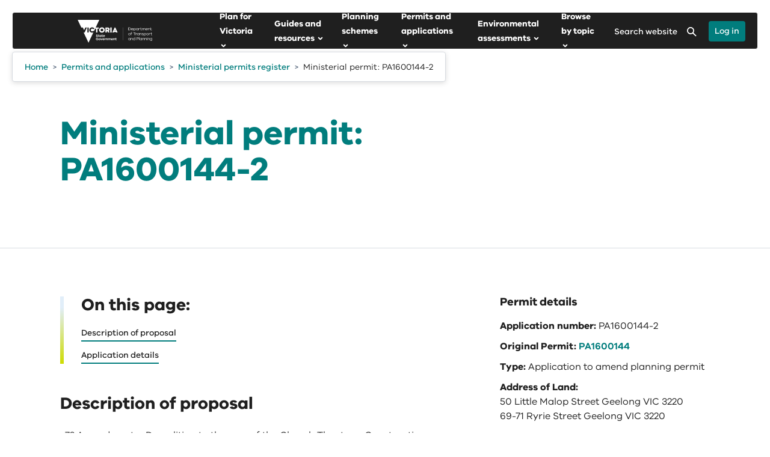

--- FILE ---
content_type: text/html; charset=utf-8
request_url: https://www.planning.vic.gov.au/planning-approvals/ministerial-permits-register/ministerial-permits/b65e17c1-54a5-ea11-a812-000d3ad0ea2d
body_size: 42508
content:

<!DOCTYPE html>
<html lang="en">
    <head>
        <meta charset="utf-8" />
        <meta name="viewport" content="width=device-width, initial-scale=1.0">
        <title>b65e17c1-54a5-ea11-a812-000d3ad0ea2d</title>
        
        <meta name="description" content="">
        
        
        
<!-- AGLS Global Schema //-->

<!-- System Defined //-->
<meta name="dcterms.title" content="b65e17c1-54a5-ea11-a812-000d3ad0ea2d" />
<meta name="dcterms.creator" content="Planning" />
<meta name="dcterms.date" content="2023-06-03" />
<meta name="dcterms.created" content="2023-06-03" />
<meta name="dcterms.issued" content="2023-06-03" />
<meta name="dcterms.modified" content="2025-07-02" />
<meta name="dcterms.identifier" content="https://www.planning.vic.gov.au/planning-approvals/ministerial-permits-register/ministerial-permits/b65e17c1-54a5-ea11-a812-000d3ad0ea2d" />
<meta name="dcterms.publisher" content="Planning" />
<meta name="dc.language" content="en" />
<meta name="dcterms.subject" content="Planning" />

<!-- User Defined //-->
<meta name="dcterms.description" content="" />

<!-- Configuration: Planning 2022 Page Metadata //-->

<!-- Planning: Settings //-->
<meta name="planning.2022.review.date" content="2023-01-01" />
<meta name="planning.2022.expert" content="" />
<meta name="planning.2022.approver" content="" />
<meta name="planning.2022.resource.type" content="" />
<meta name="planning.2022.topic" content="" />
<meta name="planning.2022.region" content="" />
<meta name="planning.2022.lga" content="" />
<meta name="planning.2022.amendment.number" content="" />
<meta name="planning.2022.permit.number" content="" />

<!-- Report: settings //-->
<meta name="planning.2022.resource.status.toggle" content="no" />
<meta name="planning.2022.published.date" content="2023-06-03" />
<meta name="planning.2022.status" content="" />
<meta name="planning.2022.isbn" content="" />
<meta name="planning.2022.vic.libary.url" content="" />
<meta name="planning.2022.isArchived" content="0" />
<meta name="planning.2022.last.updated.date" content="" />

<!-- Configuration: [Ripple] News //-->

<!-- Settings //-->
<meta name="ripple.news.tag" content="" />
<meta name="ripple.news.location" content="" />
<meta name="ripple.news.more.text" content="Read more" />
<meta name="ripple.news.fb.publish" content="no" />
<meta name="ripple.news.fb.push.id" content="https://planning.push.id/647637" />

<!-- Configuration: [Ripple] Page Settings //-->

<!-- Layout: Sidebar Mini Campaign //-->
<meta name="ripple.campaign" content="" />
<meta name="ripple.campaign.title" content="" />
<meta name="ripple.campaign.description" content="" />
<meta name="ripple.campaign.link" content="" />
<meta name="ripple.campaign.linkUrl" content="" />
<meta name="ripple.campaign.link.text" content="" />
<meta name="ripple.campaign.colour" content="" />

<!-- Layout: Sidebar Utilities //-->
<meta name="ripple.page.sidebar.utilities.show" content="no" />
<meta name="ripple.page.sidebar.utilities.enableprint" content="yes" />
<meta name="ripple.page.sidebar.utilities.documents" content="" />

<!-- Layout: Service Area //-->
<meta name="ripple.page.service.area" content="" />

<!-- Layout: Footer Campaign //-->
<meta name="ripple.page.footer.campaign" content="" />
<meta name="ripple.page.footer.campaign.title" content="" />
<meta name="ripple.page.footer.campaign.description" content="" />
<meta name="ripple.page.footer.campaign.link" content="" />
<meta name="ripple.page.footer.campaign.link.external" content="" />
<meta name="ripple.page.footer.campaign.link.title" content="" />
<meta name="ripple.page.footer.campaign.image" content="" />
<meta name="ripple.page.footer.campaign.image.title" content="" />
<meta name="ripple.page.footer.campaign.image.caption" content="" />
<meta name="ripple.page.footer.campaign.video.source" content="" />
<meta name="ripple.page.footer.campaign.embed.code" content="" />
<meta name="ripple.page.footer.campaign.video.id" content="" />
<meta name="ripple.page.footer.campaign.video.title" content="" />
<meta name="ripple.page.footer.campaign.video.transcript.link" content="" />

<!-- Document: Library //-->
<meta name="ripple.page.foot.ad_hoc.scripts" content="474535" />

<!-- Funnelback Metadata //-->

<!-- Front end metadata //-->
<meta name="fb.page.type" content="content" />
<meta name="fb.site.department" content="" />
<meta name="fb.page.categories" content="" />
<meta name="fb.page.location" content="" />
<meta name="fb.page.thumbnail.url" content="" />
<meta name="fb.page.thumbnail.alt" content="" />
<meta name="fb.page.id" content="647637" />
<meta name="fb.page.accessible.url" content="" />
<meta name="fb.file.type" content="b65e17c1-54a5-ea11-a812-000d3ad0ea2d" />
<meta name="fb.file.size" content="" />

<!-- Ministerial Permits Schema //-->

<!-- General Details //-->
<meta name="applicationID" content="b65e17c1-54a5-ea11-a812-000d3ad0ea2d" />
<meta name="applicationNumber" content="PA1600144-2" />
<meta name="applicationType" content="Application to amend planning permit" />
<meta name="applicationReceivedDate" content="2020-06-12 03:33:34" />
<meta name="applicationReceivedDate.FB" content="20200612" />
<meta name="description" content="s72 Amendment:  
- Demolition to the rear of the Church Theatre.
- Construction of a new extension to the Church Theatre and minor works to the east and west elevations
- Increasing the capacity of the Church Theatre from 140 patrons to 300 patrons.
- Amend the expiration condition of the permit to enable time to undertake the proposed buildings and works. " />
<meta name="applicationDescription" content="s72 Amendment:  
- Demolition to the rear of the Church Theatre.
- Construction of a new extension to the Church Theatre and minor works to the east and west elevations
- Increasing the capacity of the Church Theatre from 140 patrons to 300 patrons.
- Amend the expiration condition of the permit to enable time to undertake the proposed buildings and works. " />
<meta name="isVicSmart" content="No" />
<meta name="primaryApplicationId" content="a2e22ec2-b89b-e811-a867-000d3ad0ed15" />
<meta name="companyName" content="" />
<meta name="documents" content="[]" />
<meta name="district" content="Geelong" />
<meta name="applicationdisplayType" content="no" />
<meta name="advertisements" content="[]" />
<meta name="applicantOrganisation.organisationName" content="" />
<meta name="applicantOrganisation.organisationAddress" content="" />
<meta name="principalApplicationId" content="a2e22ec2-b89b-e811-a867-000d3ad0ed15" />
<meta name="principalApplicationNumber" content="PA1600144" />
<meta name="status" content="Withdrawn" />
<meta name="onPublicNotice" content="0" />
<meta name="isDFP" content="" />
<meta name="isDfpProgram" content="No" />

<!-- Contact Details //-->
<meta name="address" content="50 Little Malop Street Geelong VIC 3220; 69-71 Ryrie Street Geelong VIC 3220" />

<!-- Amendment Details //-->
<meta name="amendments" content="[]" />

<!-- Determination Details //-->
<meta name="determination.decision" content="Withdrawn" />
<meta name="determination.dateOfDecision" content="2020-10-27 11:00:00" />
<meta name="determination.dateOfDecision.FB" content="20201027" />
<meta name="determinations" content="[{&quot;decision&quot;:&quot;Withdrawn&quot;,&quot;dateOfDecision&quot;:&quot;2020-10-27 11:00:00&quot;}]" />

<!-- Appeal Details //-->
<meta name="appeals" content="[]" />

<!-- SEO: Basic Metadata //-->

<!-- User Defined //-->
<meta name="keywords" content="" />
<meta name="copyright" content="" />
<meta name="robots" content="index,follow" />

<!-- SEO: Open Graph //-->

<!-- Required //-->
<meta property="og:title" content="b65e17c1-54a5-ea11-a812-000d3ad0ea2d" />
<meta property="og:type" content="website" />
<meta property="og:url" content="https://www.planning.vic.gov.au/planning-approvals/ministerial-permits-register/ministerial-permits/b65e17c1-54a5-ea11-a812-000d3ad0ea2d" />
<meta property="og:image" content="" />

<!-- Optional //-->
<meta property="og:audio" content="https://www.planning.vic.gov.au/planning-approvals/ministerial-permits-register/ministerial-permits/b65e17c1-54a5-ea11-a812-000d3ad0ea2d" />
<meta property="og:description" content="" />
<meta property="og:site_name" content="Planning" />

<!-- SEO: Twitter Card //-->

<!-- Card //-->
<meta name="twitter:title" content="b65e17c1-54a5-ea11-a812-000d3ad0ea2d" />
<meta name="twitter:image" content="" />
<meta name="twitter:image:width" content="" />
<meta name="twitter:image:height" content="" />

<!-- Products //-->

<!-- iPhone App //-->

<!-- iPad App //-->

<!-- Google Play //-->



        <!-- Icons, Styles and Scripts -->
        <!-- Favicons -->

<link rel="icon" href="https://www.planning.vic.gov.au/__data/assets/image/0009/171/favicon.png">



<!-- Styles -->
<link href="https://www.planning.vic.gov.au/__data/assets/git_bridge/0030/468660/deploy/styles/main.min.css?h=7501f21" rel="stylesheet" />


<link href="https://www.planning.vic.gov.au/__data/assets/css_file/0032/619268/complex-image.css" rel="stylesheet" />







    <!-- Ad Hoc Site Styles - site.head.ad_hoc.styles -->
    <link href="" rel="stylesheet" />




<!-- Scripts (Head) -->
<script>
/* Global Matrix data */
globalThis.cms = globalThis.cms || {};
globalThis.cms = {
    site: {
        searchEngine: {
            endpointOrigin: "https://delwp2-search.squiz.cloud",
        },
    },
};
</script>




    
<!--
  Running Squiz Matrix
  Developed by Squiz - http://www.squiz.net
  Squiz, Squiz Matrix, MySource, MySource Matrix and Squiz.net are registered Trademarks of Squiz Pty Ltd
  Page generated: 01 November 2025 16:20:47
-->


</head>
    <!--[if lt IE 7]><body class="no-js lt-ie9 lt-ie8 lt-ie7"><![endif]-->
    <!--[if IE 7]><body class="no-js lt-ie9 lt-ie8"><![endif]-->
    <!--[if IE 8]><body class="no-js lt-ie9"><![endif]-->
    <!--[if gt IE 8]><!-->

    <body class="no-js ministerial standard_page dtp ripple-delwp planning" >
    <!--<![endif]-->
    <div id="is-mobile-only" class="mobile-show tablet-hide"></div>
    <div id="is-tablet-and-desktop" class="mobile-hide tablet-show"></div>
    <div id="is-tablet-only" class="desktop-hide tablet-show mobile-hide"></div>
    <div id="is-desktop-only" class="tablet-hide desktop-show"></div>
    

    
    
    
    
    
        
    
        
    <!-- Fragment: Navigation: Ripple Breadcrumbs Markup -->
    
    
        
    
        
    
    
    
          
    
         
    
        
    
    
    
    
    
    										    
    
    
        
    
        
    
        
     
        
    
        
    
        
    
        
    
        
    
        
    
        
    
        
    
        
    
    
    
        
    
     
    
    
    
    

    
    
    
        

    

    <!--noindex-->

    





<!-- Ripple Sprites -->
<svg width="0" height="0" display="none" xmlns="http://www.w3.org/2000/svg">
    <symbol id="rpl_icon_arrow_down_tertiary" viewBox="0 0 15 9"><path fill-rule="evenodd" clip-rule="evenodd" d="M.44.44a1.5 1.5 0 012.12 0L7.5 5.378l4.94-4.94a1.5 1.5 0 012.12 2.122l-6 6a1.5 1.5 0 01-2.12 0l-6-6a1.5 1.5 0 010-2.122z" fill="inherit"></path></symbol>
    <symbol id="rpl_icon_arrow_left_primary" viewBox="0 0 13 12" overflow="visible"><path fill-rule="evenodd" clip-rule="evenodd" d="M.26 6.673l4.546 5a1.003 1.003 0 001.413.067 1.001 1.001 0 00.066-1.413L3.261 7h7.74a1 1 0 100-2H3.26l3.024-3.327A1.001 1.001 0 005.546 0a1 1 0 00-.74.327l-4.546 5a1 1 0 000 1.346z" fill="inherit"></path></symbol>
    <symbol id="rpl_icon_arrow_left_secondary" viewBox="0 0 12 22">
        <path d="M10.747 2.664a1 1 0 00-1.494-1.328l-8 9a1 1 0 000 1.328l8 9a1 1 0 001.494-1.328L3.337 11l7.41-8.336z" fill="inherit"></path>
    </symbol>
    <symbol id="rpl_icon_arrow_right_primary" viewBox="0 0 13 12" overflow="visible"><path fill-rule="evenodd" clip-rule="evenodd" d="M11.74 5.326l-4.546-5A1.003 1.003 0 005.781.259a1.001 1.001 0 00-.066 1.413l3.024 3.327H1a1 1 0 100 2h7.739l-3.024 3.327a1.001 1.001 0 00.739 1.673 1 1 0 00.74-.327l4.546-5a1 1 0 000-1.346z" fill="inherit"></path></symbol>
    <symbol id="rpl_icon_arrow_right_secondary" viewBox="0 0 12 22">
        <path d="M1.253 2.664a1 1 0 111.494-1.328l8 9a1 1 0 010 1.328l-8 9a1 1 0 01-1.494-1.328L8.662 11l-7.41-8.336z" fill="inherit"></path>
    </symbol>
    <symbol id="rpl_icon_close" viewBox="0 0 16 16">
        <path fill-rule="evenodd" clip-rule="evenodd" d="M14.996.293a1 1 0 00-1.415 0L7.644 6.23 1.707.293A1 1 0 00.293 1.707L6.23 7.644.651 13.223a1 1 0 001.415 1.414l5.578-5.579 5.579 5.58a1 1 0 001.414-1.415L9.058 7.644l5.938-5.937a1 1 0 000-1.414z" fill="inherit"></path>
    </symbol>
    <symbol id="rpl_icon_enlarge_screen" viewBox="0 0 30 30">
        <path d="M29 4v22a3 3 0 01-3 3H4a3 3 0 01-3-3V4a3 3 0 013-3h22a3 3 0 013 3z" fill="#fff"></path><path d="M6.335 15.01l.903.012a.713.713 0 01.698.714l-.054 4.783 4.117-4.118a.689.689 0 01.976.012l.66.66c.273.273.279.708.012.975l-4.118 4.118 4.782-.055a.707.707 0 01.714.699l.012.902a.666.666 0 01-.68.68l-7.903-.099a.709.709 0 01-.698-.698l-.101-7.904a.666.666 0 01.68-.68zm9.356-9.332l7.902.1a.709.709 0 01.698.698l.102 7.904a.666.666 0 01-.68.68l-.903-.011a.712.712 0 01-.698-.715l.054-4.782-4.118 4.118a.689.689 0 01-.976-.012l-.659-.66a.689.689 0 01-.012-.975l4.118-4.118-4.782.054a.707.707 0 01-.715-.698l-.011-.903a.666.666 0 01.68-.68z" fill="inherit"></path>
    </symbol>
</svg>
    
    <!-- Google tag (gtag.js) -->
<script async src="https://www.googletagmanager.com/gtag/js?id=G-BQG61DLF8Z"></script>
<script>
  window.dataLayer = window.dataLayer || [];
  function gtag(){dataLayer.push(arguments);}
  gtag('js', new Date());

  gtag('config', 'G-BQG61DLF8Z');
</script>
    
    <div id="top" class="ripple-skip-links" aria-hidden="true" tabindex="-1">
        <ul class="ripple-skip-links__list">
            <li class="ripple-skip-links__item"><a class="ripple-skip-links__link" href="#main">Skip to content</a></li>
        </ul>
    </div><!-- /.skip-links -->

    <div id="page-wrapper">
        <!--noindex-->
        
        <!-- Ripple Curve Graphic #473070 -->
<!-- ripple.site.header.hide.banner.background.inside:  -->





        
        
        
<div id="alert_468308">







<div id="global-alert-container" style="display: none;" data-design="2020"></div>
</div>
        <!--endnoindex-->
        
        <!--noindex-->
        
        <header id="header" class="header" role="banner">
    <div class="container-fluid">
      <div class="row">
        <div class="col-xs-12">
          <div id="ripple-header" class="ripple-header ripple-header--sticky ripple-header--scroll js-ripple-header">
            <div class="ripple-header__inner">
                <div class="ripple-header__container">
                  <div class="ripple-header__logo">
                    <button
                      type="button"
                      title="Menu"
                      aria-expanded="false"
                      aria-controls="navbar__dropdown"
                      class="ripple-header__btn ripple-header__btn--menu js-ripple-header-btn-menu"
                    >
                      <svg xmlns="http://www.w3.org/2000/svg" viewBox="0 0 18 14" id="icon_hamburger">
                        <path
                          fill-rule="evenodd"
                          clip-rule="evenodd"
                          d="M0 1a1 1 0 011-1h8a1 1 0 110 2H1a1 1 0 01-1-1zM0 5a1 1 0 011-1h16a1 1 0 110 2H1a1 1 0 01-1-1zM0 9a1 1 0 011-1h12a1 1 0 110 2H1a1 1 0 01-1-1zM0 13a1 1 0 011-1h16a1 1 0 110 2H1a1 1 0 01-1-1z"
                          fill="inherit"
                        ></path>
                      </svg>
                      <span class="ripple-header__btn-title btn-title--menu">Menu</span>
                    </button>
                    
                    <div class="ripple-header__title">
                      <a href="https://www.planning.vic.gov.au" title="Planning" class="ripple-header__title-link">
                        <img
                          class="ripple-header__title-img"
                          alt="vic_logo"
                          src="https://www.planning.vic.gov.au/__data/assets/file/0016/614221/DTP_Brandmark_White_RGB.svg"
                        />
                      </a>
                    </div>
                  </div>
                  <div class="ripple-header__navigation">
                      
                      <!-- Ripple Main Navigation -->
						    <nav id="ripple-header-menu" class="ripple-header-menu" aria-label="Main" data-visiblelevel="0" data-breakpoint="992px">
    <!-- Level 1 - Root -->
        <ul class="ripple-header-menu__list ripple-header-menu__list--root " >
                    <li class="ripple-header-menu__item" >
                <a class="ripple-header-menu__link" href="https://www.planning.vic.gov.au/planforvictoria" title="Plan for Victoria"><span class="ripple-header-menu__link-inner">Plan for Victoria</span></a>
            														                <button class="ripple-header-menu__link js-ripple-header-menu-link" aria-haspopup="true" aria-expanded="false" aria-controls="Plan_for_Victoria">
                    <span class="ripple-header-menu__link-inner">Plan for Victoria</span>
                    <svg xmlns="http://www.w3.org/2000/svg" viewBox="0 0 5 8"><path fill-rule="evenodd" clip-rule="evenodd" d="M.293 7.707a1 1 0 010-1.414L2.586 4 .293 1.707A1 1 0 011.707.293l3 3a1 1 0 010 1.414l-3 3a1 1 0 01-1.414 0z" fill="inherit"></path></svg>
                </button>
                <div id="Plan_for_Victoria" class="ripple-header-menu__submenu" data-level="1">
                    <div class="ripple-header-menu__submenu-inner">
                        <div class="ripple-header-menu__submenu-header">
                            <button class="ripple-header-menu__back js-ripple-header-menu-back">
                                <svg xmlns="http://www.w3.org/2000/svg" viewBox="0 0 5 8"><path fill-rule="evenodd" clip-rule="evenodd" d="M4.707 7.707a1 1 0 000-1.414L2.414 4l2.293-2.293A1 1 0 003.293.293l-3 3a1 1 0 000 1.414l3 3a1 1 0 001.414 0z" fill="inherit"></path></svg>
                                <span class="visuallyhidden">Close Plan for Victoria</span>
                                <span>Main Menu</span>
                            </button>
                            <a class="ripple-header-menu__link-heading" href="https://www.planning.vic.gov.au/planforvictoria" title="Plan for Victoria" >
                                <span class="ripple-header-menu__link-inner">Plan for Victoria</span>
                            </a>
                        </div>
                        <ul class="ripple-header-menu__list" aria-label="submenu">
                                                    <li class="ripple-header-menu__item" >
                                <a class="ripple-header-menu__link" href="https://www.planning.vic.gov.au/planforvictoria/acknowledgement" title="Acknowledgement of Country" ><span class="ripple-header-menu__link-inner">Acknowledgement of Country</span>
                                </a>
                            <!-- Level 3 -->
                            																		                            </li>
                                                    <li class="ripple-header-menu__item" >
                                <a class="ripple-header-menu__link" href="https://www.planning.vic.gov.au/planforvictoria/about-plan-for-victoria" title="About Plan for Victoria" ><span class="ripple-header-menu__link-inner">About Plan for Victoria</span>
                                </a>
                            <!-- Level 3 -->
                            														                                <button class="ripple-header-menu__link ripple-header-menu__link--sub js-ripple-header-menu-link" aria-haspopup="true" aria-expanded="false" aria-controls="About_Plan_for_Victoria">
                                    <span class="ripple-header-menu__link-inner">About Plan for Victoria</span>
                                    <svg xmlns="http://www.w3.org/2000/svg" viewBox="0 0 5 8"><path fill-rule="evenodd" clip-rule="evenodd" d="M.293 7.707a1 1 0 010-1.414L2.586 4 .293 1.707A1 1 0 011.707.293l3 3a1 1 0 010 1.414l-3 3a1 1 0 01-1.414 0z" fill="inherit"></path></svg>
                                </button>
                                <div id="About_Plan_for_Victoria" class="ripple-header-menu__submenu" data-level="2">
                                    <div class="ripple-header-menu__submenu-inner">
                                        <div class="ripple-header-menu__submenu-header">
                                            <button class="ripple-header-menu__back js-ripple-header-menu-back">
                                                <svg xmlns="http://www.w3.org/2000/svg" viewBox="0 0 5 8"><path fill-rule="evenodd" clip-rule="evenodd" d="M4.707 7.707a1 1 0 000-1.414L2.414 4l2.293-2.293A1 1 0 003.293.293l-3 3a1 1 0 000 1.414l3 3a1 1 0 001.414 0z" fill="inherit"></path></svg>
                                                <span class="visuallyhidden">Close About Plan for Victoria</span>
                                                <span>Plan for Victoria</span>
                                            </button>
                                            <a class="ripple-header-menu__link-heading" href="https://www.planning.vic.gov.au/planforvictoria/about-plan-for-victoria" title="About Plan for Victoria"
                                              ><span class="ripple-header-menu__link-inner">About Plan for Victoria</span>
                                            </a>
                                        </div>
                                        <ul class="ripple-header-menu__list"  aria-label="submenu">
                                                                                    <li class="ripple-header-menu__item" >
                                                <a class="ripple-header-menu__link" href="https://www.planning.vic.gov.au/planforvictoria/about-plan-for-victoria/the-long-term-plan-for-victoria" title="A long-term plan for all of Victoria"><span class="ripple-header-menu__link-inner">A long-term plan for all of Victoria</span>
                                                </a>
                                            <!-- Level 4 -->
                                            																		                                            </li>
                                                                                    <li class="ripple-header-menu__item" >
                                                <a class="ripple-header-menu__link" href="https://www.planning.vic.gov.au/planforvictoria/about-plan-for-victoria/developing-the-plan" title="Developing the plan"><span class="ripple-header-menu__link-inner">Developing the plan</span>
                                                </a>
                                            <!-- Level 4 -->
                                            																		                                            </li>
                                                                                    <li class="ripple-header-menu__item" >
                                                <a class="ripple-header-menu__link" href="https://www.planning.vic.gov.au/planforvictoria/about-plan-for-victoria/engagement-for-the-plan" title="Engagement for the plan"><span class="ripple-header-menu__link-inner">Engagement for the plan</span>
                                                </a>
                                            <!-- Level 4 -->
                                            																		                                            </li>
                                                                                    <li class="ripple-header-menu__item" >
                                                <a class="ripple-header-menu__link" href="https://www.planning.vic.gov.au/planforvictoria/about-plan-for-victoria/implementing-the-plan" title="Implementing the plan"><span class="ripple-header-menu__link-inner">Implementing the plan</span>
                                                </a>
                                            <!-- Level 4 -->
                                            																		                                            </li>
                                                                                    <li class="ripple-header-menu__item" >
                                                <a class="ripple-header-menu__link" href="https://www.planning.vic.gov.au/planforvictoria/about-plan-for-victoria/the-plan-on-maps" title="The plan on maps"><span class="ripple-header-menu__link-inner">The plan on maps</span>
                                                </a>
                                            <!-- Level 4 -->
                                            																		                                            </li>
                                                                                    <li class="ripple-header-menu__item" >
                                                <a class="ripple-header-menu__link" href="https://www.planning.vic.gov.au/planforvictoria/about-plan-for-victoria/definitions" title="Definitions "><span class="ripple-header-menu__link-inner">Definitions </span>
                                                </a>
                                            <!-- Level 4 -->
                                            																		                                            </li>
                                                                                </ul>
                                    </div>
                                </div>
                            				                            </li>
                                                    <li class="ripple-header-menu__item" >
                                <a class="ripple-header-menu__link" href="https://www.planning.vic.gov.au/planforvictoria/thevision" title="The plan's vision for Victoria, by Victorians" ><span class="ripple-header-menu__link-inner">The plan's vision for Victoria, by Victorians</span>
                                </a>
                            <!-- Level 3 -->
                            																		                            </li>
                                                    <li class="ripple-header-menu__item" >
                                <a class="ripple-header-menu__link" href="https://www.planning.vic.gov.au/planforvictoria/self-determination-and-caring-for-country" title="Self-determination and caring for Country" ><span class="ripple-header-menu__link-inner">Self-determination and caring for Country</span>
                                </a>
                            <!-- Level 3 -->
                            														                                <button class="ripple-header-menu__link ripple-header-menu__link--sub js-ripple-header-menu-link" aria-haspopup="true" aria-expanded="false" aria-controls="Self-determination_and_caring_for_Country">
                                    <span class="ripple-header-menu__link-inner">Self-determination and caring for Country</span>
                                    <svg xmlns="http://www.w3.org/2000/svg" viewBox="0 0 5 8"><path fill-rule="evenodd" clip-rule="evenodd" d="M.293 7.707a1 1 0 010-1.414L2.586 4 .293 1.707A1 1 0 011.707.293l3 3a1 1 0 010 1.414l-3 3a1 1 0 01-1.414 0z" fill="inherit"></path></svg>
                                </button>
                                <div id="Self-determination_and_caring_for_Country" class="ripple-header-menu__submenu" data-level="2">
                                    <div class="ripple-header-menu__submenu-inner">
                                        <div class="ripple-header-menu__submenu-header">
                                            <button class="ripple-header-menu__back js-ripple-header-menu-back">
                                                <svg xmlns="http://www.w3.org/2000/svg" viewBox="0 0 5 8"><path fill-rule="evenodd" clip-rule="evenodd" d="M4.707 7.707a1 1 0 000-1.414L2.414 4l2.293-2.293A1 1 0 003.293.293l-3 3a1 1 0 000 1.414l3 3a1 1 0 001.414 0z" fill="inherit"></path></svg>
                                                <span class="visuallyhidden">Close Self-determination and caring for Country</span>
                                                <span>Plan for Victoria</span>
                                            </button>
                                            <a class="ripple-header-menu__link-heading" href="https://www.planning.vic.gov.au/planforvictoria/self-determination-and-caring-for-country" title="Self-determination and caring for Country"
                                              ><span class="ripple-header-menu__link-inner">Self-determination and caring for Country</span>
                                            </a>
                                        </div>
                                        <ul class="ripple-header-menu__list"  aria-label="submenu">
                                                                                    <li class="ripple-header-menu__item" >
                                                <a class="ripple-header-menu__link" href="https://www.planning.vic.gov.au/planforvictoria/self-determination-and-caring-for-country/registered-aboriginal-parties" title="Registered Aboriginal Parties"><span class="ripple-header-menu__link-inner">Registered Aboriginal Parties</span>
                                                </a>
                                            <!-- Level 4 -->
                                            																		                                            </li>
                                                                                </ul>
                                    </div>
                                </div>
                            				                            </li>
                                                    <li class="ripple-header-menu__item" >
                                <a class="ripple-header-menu__link" href="https://www.planning.vic.gov.au/planforvictoria/housing-for-all-victorians" title="Housing for all Victorians" ><span class="ripple-header-menu__link-inner">Housing for all Victorians</span>
                                </a>
                            <!-- Level 3 -->
                            														                                <button class="ripple-header-menu__link ripple-header-menu__link--sub js-ripple-header-menu-link" aria-haspopup="true" aria-expanded="false" aria-controls="Housing_for_all_Victorians">
                                    <span class="ripple-header-menu__link-inner">Housing for all Victorians</span>
                                    <svg xmlns="http://www.w3.org/2000/svg" viewBox="0 0 5 8"><path fill-rule="evenodd" clip-rule="evenodd" d="M.293 7.707a1 1 0 010-1.414L2.586 4 .293 1.707A1 1 0 011.707.293l3 3a1 1 0 010 1.414l-3 3a1 1 0 01-1.414 0z" fill="inherit"></path></svg>
                                </button>
                                <div id="Housing_for_all_Victorians" class="ripple-header-menu__submenu" data-level="2">
                                    <div class="ripple-header-menu__submenu-inner">
                                        <div class="ripple-header-menu__submenu-header">
                                            <button class="ripple-header-menu__back js-ripple-header-menu-back">
                                                <svg xmlns="http://www.w3.org/2000/svg" viewBox="0 0 5 8"><path fill-rule="evenodd" clip-rule="evenodd" d="M4.707 7.707a1 1 0 000-1.414L2.414 4l2.293-2.293A1 1 0 003.293.293l-3 3a1 1 0 000 1.414l3 3a1 1 0 001.414 0z" fill="inherit"></path></svg>
                                                <span class="visuallyhidden">Close Housing for all Victorians</span>
                                                <span>Plan for Victoria</span>
                                            </button>
                                            <a class="ripple-header-menu__link-heading" href="https://www.planning.vic.gov.au/planforvictoria/housing-for-all-victorians" title="Housing for all Victorians"
                                              ><span class="ripple-header-menu__link-inner">Housing for all Victorians</span>
                                            </a>
                                        </div>
                                        <ul class="ripple-header-menu__list"  aria-label="submenu">
                                                                                    <li class="ripple-header-menu__item" >
                                                <a class="ripple-header-menu__link" href="https://www.planning.vic.gov.au/planforvictoria/housing-for-all-victorians/housing-targets" title="Housing targets"><span class="ripple-header-menu__link-inner">Housing targets</span>
                                                </a>
                                            <!-- Level 4 -->
                                            																		                                            </li>
                                                                                    <li class="ripple-header-menu__item" >
                                                <a class="ripple-header-menu__link" href="https://www.planning.vic.gov.au/planforvictoria/housing-for-all-victorians/more-homes-through-activity-centres" title="More homes through activity centres "><span class="ripple-header-menu__link-inner">More homes through activity centres </span>
                                                </a>
                                            <!-- Level 4 -->
                                            																		                                            </li>
                                                                                </ul>
                                    </div>
                                </div>
                            				                            </li>
                                                    <li class="ripple-header-menu__item" >
                                <a class="ripple-header-menu__link" href="https://www.planning.vic.gov.au/planforvictoria/accessible-jobs-and-services" title="Accessible jobs and services" ><span class="ripple-header-menu__link-inner">Accessible jobs and services</span>
                                </a>
                            <!-- Level 3 -->
                            																		                            </li>
                                                    <li class="ripple-header-menu__item" >
                                <a class="ripple-header-menu__link" href="https://www.planning.vic.gov.au/planforvictoria/sustainable-environments" title="Sustainable environments" ><span class="ripple-header-menu__link-inner">Sustainable environments</span>
                                </a>
                            <!-- Level 3 -->
                            																		                            </li>
                                                    <li class="ripple-header-menu__item" >
                                <a class="ripple-header-menu__link" href="https://www.planning.vic.gov.au/planforvictoria/great-places" title="Great places, suburbs and towns" ><span class="ripple-header-menu__link-inner">Great places, suburbs and towns</span>
                                </a>
                            <!-- Level 3 -->
                            																		                            </li>
                                                    <li class="ripple-header-menu__item" >
                                <a class="ripple-header-menu__link" href="https://www.planning.vic.gov.au/planforvictoria/measuring-success" title="Measuring the plan's success" ><span class="ripple-header-menu__link-inner">Measuring the plan's success</span>
                                </a>
                            <!-- Level 3 -->
                            														                                <button class="ripple-header-menu__link ripple-header-menu__link--sub js-ripple-header-menu-link" aria-haspopup="true" aria-expanded="false" aria-controls="Measuring_the_plan_s_success">
                                    <span class="ripple-header-menu__link-inner">Measuring the plan's success</span>
                                    <svg xmlns="http://www.w3.org/2000/svg" viewBox="0 0 5 8"><path fill-rule="evenodd" clip-rule="evenodd" d="M.293 7.707a1 1 0 010-1.414L2.586 4 .293 1.707A1 1 0 011.707.293l3 3a1 1 0 010 1.414l-3 3a1 1 0 01-1.414 0z" fill="inherit"></path></svg>
                                </button>
                                <div id="Measuring_the_plan_s_success" class="ripple-header-menu__submenu" data-level="2">
                                    <div class="ripple-header-menu__submenu-inner">
                                        <div class="ripple-header-menu__submenu-header">
                                            <button class="ripple-header-menu__back js-ripple-header-menu-back">
                                                <svg xmlns="http://www.w3.org/2000/svg" viewBox="0 0 5 8"><path fill-rule="evenodd" clip-rule="evenodd" d="M4.707 7.707a1 1 0 000-1.414L2.414 4l2.293-2.293A1 1 0 003.293.293l-3 3a1 1 0 000 1.414l3 3a1 1 0 001.414 0z" fill="inherit"></path></svg>
                                                <span class="visuallyhidden">Close Measuring the plan's success</span>
                                                <span>Plan for Victoria</span>
                                            </button>
                                            <a class="ripple-header-menu__link-heading" href="https://www.planning.vic.gov.au/planforvictoria/measuring-success" title="Measuring the plan's success"
                                              ><span class="ripple-header-menu__link-inner">Measuring the plan's success</span>
                                            </a>
                                        </div>
                                        <ul class="ripple-header-menu__list"  aria-label="submenu">
                                                                                    <li class="ripple-header-menu__item" >
                                                <a class="ripple-header-menu__link" href="https://www.planning.vic.gov.au/planforvictoria/measuring-success/actions-and-outcomes" title="Actions and outcomes"><span class="ripple-header-menu__link-inner">Actions and outcomes</span>
                                                </a>
                                            <!-- Level 4 -->
                                            														                                                <button class="ripple-header-menu__link ripple-header-menu__link--sub js-ripple-header-menu-link" aria-haspopup="true" aria-expanded="false" aria-controls="Actions_and_outcomes">
                                                    <span class="ripple-header-menu__link-inner">Actions and outcomes</span>
                                                    <svg xmlns="http://www.w3.org/2000/svg" viewBox="0 0 5 8"><path fill-rule="evenodd" clip-rule="evenodd" d="M.293 7.707a1 1 0 010-1.414L2.586 4 .293 1.707A1 1 0 011.707.293l3 3a1 1 0 010 1.414l-3 3a1 1 0 01-1.414 0z" fill="inherit"></path></svg>
                                                </button>
                                                <div id="Actions_and_outcomes" class="ripple-header-menu__submenu" data-level="3">
                                                    <div class="ripple-header-menu__submenu-inner">
                                                        <div class="ripple-header-menu__submenu-header">
                                                            <button class="ripple-header-menu__back js-ripple-header-menu-back">
                                                                <svg xmlns="http://www.w3.org/2000/svg" viewBox="0 0 5 8"><path fill-rule="evenodd" clip-rule="evenodd" d="M4.707 7.707a1 1 0 000-1.414L2.414 4l2.293-2.293A1 1 0 003.293.293l-3 3a1 1 0 000 1.414l3 3a1 1 0 001.414 0z" fill="inherit"></path></svg>
                                                                <span class="visuallyhidden">Close Actions and outcomes</span>
                                                                <span>Measuring the plan's success</span>
                                                            </button>
                                                            <a class="ripple-header-menu__link-heading" href="https://www.planning.vic.gov.au/planforvictoria/measuring-success/actions-and-outcomes" title="Actions and outcomes" ><span class="ripple-header-menu__link-inner">Actions and outcomes</span>
                                                            </a>
                                                        </div>
                                                        <ul class="ripple-header-menu__list"  aria-label="submenu">
                                                                                                                    <li class="ripple-header-menu__item" >
                                                                <a class="ripple-header-menu__link" href="https://www.planning.vic.gov.au/planforvictoria/measuring-success/actions-and-outcomes/implementing-housing-targets-for-every-local-government-area" title="Action 1: Implementing housing targets for every local government area" ><span class="ripple-header-menu__link-inner">Action 1: Implementing housing targets for every local government area</span>
                                                                </a>
                                                            <!-- Level 5 -->
                                                            																		                                                            </li>
                                                                                                                    <li class="ripple-header-menu__item" >
                                                                <a class="ripple-header-menu__link" href="https://www.planning.vic.gov.au/planforvictoria/measuring-success/actions-and-outcomes/action-2-implement-new-planning-controls-to-streamline-planning-in-activity-centres" title="Action 2: Implement new planning controls to streamline planning in activity centres" ><span class="ripple-header-menu__link-inner">Action 2: Implement new planning controls to streamline planning in activity centres</span>
                                                                </a>
                                                            <!-- Level 5 -->
                                                            																		                                                            </li>
                                                                                                                    <li class="ripple-header-menu__item" >
                                                                <a class="ripple-header-menu__link" href="https://www.planning.vic.gov.au/planforvictoria/measuring-success/actions-and-outcomes/action-3-carefully-manage-the-outward-sprawl-of-regional-cities-and-towns" title="Action 3: Carefully manage the outward sprawl of regional cities and towns" ><span class="ripple-header-menu__link-inner">Action 3: Carefully manage the outward sprawl of regional cities and towns</span>
                                                                </a>
                                                            <!-- Level 5 -->
                                                            																		                                                            </li>
                                                                                                                    <li class="ripple-header-menu__item" >
                                                                <a class="ripple-header-menu__link" href="https://www.planning.vic.gov.au/planforvictoria/measuring-success/actions-and-outcomes/action-4-increase-the-number-of-social-and-affordable-homes" title="Action 4: Increase the number of social and affordable homes" ><span class="ripple-header-menu__link-inner">Action 4: Increase the number of social and affordable homes</span>
                                                                </a>
                                                            <!-- Level 5 -->
                                                            																		                                                            </li>
                                                                                                                    <li class="ripple-header-menu__item" >
                                                                <a class="ripple-header-menu__link" href="https://www.planning.vic.gov.au/planforvictoria/measuring-success/actions-and-outcomes/action-5-match-car-and-bike-parking-requirements-and-bike-facilities-with-demand" title="Action 5: Match car and bike parking requirements and bike facilities with demand" ><span class="ripple-header-menu__link-inner">Action 5: Match car and bike parking requirements and bike facilities with demand</span>
                                                                </a>
                                                            <!-- Level 5 -->
                                                            																		                                                            </li>
                                                                                                                    <li class="ripple-header-menu__item" >
                                                                <a class="ripple-header-menu__link" href="https://www.planning.vic.gov.au/planforvictoria/measuring-success/actions-and-outcomes/action-6-update-the-better-apartments-design-standards-and-the-apartment-design-guidelines-for-victoria" title="Action 6: Update the Better Apartments Design Standards and the Apartment Design Guidelines for Victoria" ><span class="ripple-header-menu__link-inner">Action 6: Update the Better Apartments Design Standards and the Apartment Design Guidelines for Victoria</span>
                                                                </a>
                                                            <!-- Level 5 -->
                                                            																		                                                            </li>
                                                                                                                    <li class="ripple-header-menu__item" >
                                                                <a class="ripple-header-menu__link" href="https://www.planning.vic.gov.au/planforvictoria/measuring-success/actions-and-outcomes/action-7-improve-transport-network-planning-policy" title="Action 7: Improve transport network planning policy" ><span class="ripple-header-menu__link-inner">Action 7: Improve transport network planning policy</span>
                                                                </a>
                                                            <!-- Level 5 -->
                                                            																		                                                            </li>
                                                                                                                    <li class="ripple-header-menu__item" >
                                                                <a class="ripple-header-menu__link" href="https://www.planning.vic.gov.au/planforvictoria/measuring-success/actions-and-outcomes/action-8-ensure-new-industrial-and-commercial-land-is-ready-for-development" title="Action 8: Ensure new industrial and commercial land is ready for development" ><span class="ripple-header-menu__link-inner">Action 8: Ensure new industrial and commercial land is ready for development</span>
                                                                </a>
                                                            <!-- Level 5 -->
                                                            																		                                                            </li>
                                                                                                                    <li class="ripple-header-menu__item" >
                                                                <a class="ripple-header-menu__link" href="https://www.planning.vic.gov.au/planforvictoria/measuring-success/actions-and-outcomes/action-9-streamline-community-infrastructure-developer-contributions" title="Action 9: Streamline community infrastructure developer contributions" ><span class="ripple-header-menu__link-inner">Action 9: Streamline community infrastructure developer contributions</span>
                                                                </a>
                                                            <!-- Level 5 -->
                                                            																		                                                            </li>
                                                                                                                    <li class="ripple-header-menu__item" >
                                                                <a class="ripple-header-menu__link" href="https://www.planning.vic.gov.au/planforvictoria/measuring-success/actions-and-outcomes/action-10-make-the-planning-system-fairer-for-traditional-owners-and-first-peoples" title="Action 10: Make the planning system fairer for Traditional Owners and First Peoples" ><span class="ripple-header-menu__link-inner">Action 10: Make the planning system fairer for Traditional Owners and First Peoples</span>
                                                                </a>
                                                            <!-- Level 5 -->
                                                            																		                                                            </li>
                                                                                                                    <li class="ripple-header-menu__item" >
                                                                <a class="ripple-header-menu__link" href="https://www.planning.vic.gov.au/planforvictoria/measuring-success/actions-and-outcomes/action-11-coordinate-public-infrastructure-and-service-delivery-to-support-more-homes" title="Action 11: Coordinate public infrastructure and service delivery to support more homes" ><span class="ripple-header-menu__link-inner">Action 11: Coordinate public infrastructure and service delivery to support more homes</span>
                                                                </a>
                                                            <!-- Level 5 -->
                                                            																		                                                            </li>
                                                                                                                    <li class="ripple-header-menu__item" >
                                                                <a class="ripple-header-menu__link" href="https://www.planning.vic.gov.au/planforvictoria/measuring-success/actions-and-outcomes/action-12-protect-and-enhance-our-canopy-trees" title="Action 12: Protect and enhance our canopy trees" ><span class="ripple-header-menu__link-inner">Action 12: Protect and enhance our canopy trees</span>
                                                                </a>
                                                            <!-- Level 5 -->
                                                            																		                                                            </li>
                                                                                                                    <li class="ripple-header-menu__item" >
                                                                <a class="ripple-header-menu__link" href="https://www.planning.vic.gov.au/planforvictoria/measuring-success/actions-and-outcomes/action-13-introduce-minimum-standards-and-guidance-for-open-space-in-established-urban-areas" title="Action 13: Introduce minimum standards and guidance for open space in established urban areas" ><span class="ripple-header-menu__link-inner">Action 13: Introduce minimum standards and guidance for open space in established urban areas</span>
                                                                </a>
                                                            <!-- Level 5 -->
                                                            																		                                                            </li>
                                                                                                                    <li class="ripple-header-menu__item" >
                                                                <a class="ripple-header-menu__link" href="https://www.planning.vic.gov.au/planforvictoria/measuring-success/actions-and-outcomes/action-14-make-the-best-use-of-land-at-train-stations" title="Action 14: Make the best use of land at train stations" ><span class="ripple-header-menu__link-inner">Action 14: Make the best use of land at train stations</span>
                                                                </a>
                                                            <!-- Level 5 -->
                                                            																		                                                            </li>
                                                                                                                    <li class="ripple-header-menu__item" >
                                                                <a class="ripple-header-menu__link" href="https://www.planning.vic.gov.au/planforvictoria/measuring-success/actions-and-outcomes/action-15-update-design-guidance-to-deliver-better-public-places" title="Action 15: Update design guidance to deliver better public places" ><span class="ripple-header-menu__link-inner">Action 15: Update design guidance to deliver better public places</span>
                                                                </a>
                                                            <!-- Level 5 -->
                                                            																		                                                            </li>
                                                                                                                    <li class="ripple-header-menu__item" >
                                                                <a class="ripple-header-menu__link" href="https://www.planning.vic.gov.au/planforvictoria/measuring-success/actions-and-outcomes/action-16-embed-traditional-owners-knowledge-in-the-built-environment-and-introduce-more-traditional-owner-place-names-in-partnership-with-traditional-owners" title="Action 16: Embed Traditional Owners’ knowledge in the built environment and introduce more Traditional Owner place names in partnership with Traditional Owners" ><span class="ripple-header-menu__link-inner">Action 16: Embed Traditional Owners’ knowledge in the built environment and introduce more Traditional Owner place names in partnership with Traditional Owners</span>
                                                                </a>
                                                            <!-- Level 5 -->
                                                            																		                                                            </li>
                                                                                                                    <li class="ripple-header-menu__item" >
                                                                <a class="ripple-header-menu__link" href="https://www.planning.vic.gov.au/planforvictoria/measuring-success/actions-and-outcomes/action-17-encourage-walking-and-cycling" title="Action 17: Encourage walking and cycling" ><span class="ripple-header-menu__link-inner">Action 17: Encourage walking and cycling</span>
                                                                </a>
                                                            <!-- Level 5 -->
                                                            																		                                                            </li>
                                                                                                                    <li class="ripple-header-menu__item" >
                                                                <a class="ripple-header-menu__link" href="https://www.planning.vic.gov.au/planforvictoria/measuring-success/actions-and-outcomes/action-18-improve-the-environmental-sustainability-of-development" title="Action 18: Improve the environmental sustainability of development" ><span class="ripple-header-menu__link-inner">Action 18: Improve the environmental sustainability of development</span>
                                                                </a>
                                                            <!-- Level 5 -->
                                                            																		                                                            </li>
                                                                                                                    <li class="ripple-header-menu__item" >
                                                                <a class="ripple-header-menu__link" href="https://www.planning.vic.gov.au/planforvictoria/measuring-success/actions-and-outcomes/action-19-better-communicate-and-manage-flood,-bushfire-and-climate-hazard-risks" title="Action 19: Better communicate and manage flood, bushfire and climate hazard risks" ><span class="ripple-header-menu__link-inner">Action 19: Better communicate and manage flood, bushfire and climate hazard risks</span>
                                                                </a>
                                                            <!-- Level 5 -->
                                                            																		                                                            </li>
                                                                                                                    <li class="ripple-header-menu__item" >
                                                                <a class="ripple-header-menu__link" href="https://www.planning.vic.gov.au/planforvictoria/measuring-success/actions-and-outcomes/action-20-reflect-country-in-planning-schemes-where-supported-by-and-following-ongoing-engagement-with-traditional-owners" title="Action 20: Reflect Country in planning schemes where supported by and following ongoing engagement with Traditional Owners" ><span class="ripple-header-menu__link-inner">Action 20: Reflect Country in planning schemes where supported by and following ongoing engagement with Traditional Owners</span>
                                                                </a>
                                                            <!-- Level 5 -->
                                                            																		                                                            </li>
                                                                                                                    <li class="ripple-header-menu__item" >
                                                                <a class="ripple-header-menu__link" href="https://www.planning.vic.gov.au/planforvictoria/measuring-success/actions-and-outcomes/action-21-protect-our-birrarung-yarra-river" title="Action 21: Protect our Birrarung (Yarra River)" ><span class="ripple-header-menu__link-inner">Action 21: Protect our Birrarung (Yarra River)</span>
                                                                </a>
                                                            <!-- Level 5 -->
                                                            																		                                                            </li>
                                                                                                                    <li class="ripple-header-menu__item" >
                                                                <a class="ripple-header-menu__link" href="https://www.planning.vic.gov.au/planforvictoria/measuring-success/actions-and-outcomes/action-22-protect-and-carefully-use-regional-resources" title="Action 22: Protect and carefully use regional resources" ><span class="ripple-header-menu__link-inner">Action 22: Protect and carefully use regional resources</span>
                                                                </a>
                                                            <!-- Level 5 -->
                                                            																		                                                            </li>
                                                                                                                </ul>
                                                    </div>
                                                </div>
                                            				                                            </li>
                                                                                    <li class="ripple-header-menu__item" >
                                                <a class="ripple-header-menu__link" href="https://www.planning.vic.gov.au/planforvictoria/measuring-success/whats-already-happening" title="What's already happening"><span class="ripple-header-menu__link-inner">What's already happening</span>
                                                </a>
                                            <!-- Level 4 -->
                                            																		                                            </li>
                                                                                </ul>
                                    </div>
                                </div>
                            				                            </li>
                                                </ul>
                    </div>
                </div>
            				            </li>
                    <li class="ripple-header-menu__item" >
                <a class="ripple-header-menu__link" href="https://www.planning.vic.gov.au/guides-and-resources" title="Guides and resources"><span class="ripple-header-menu__link-inner">Guides and resources</span></a>
            														                <button class="ripple-header-menu__link js-ripple-header-menu-link" aria-haspopup="true" aria-expanded="false" aria-controls="Guides_and_resources">
                    <span class="ripple-header-menu__link-inner">Guides and resources</span>
                    <svg xmlns="http://www.w3.org/2000/svg" viewBox="0 0 5 8"><path fill-rule="evenodd" clip-rule="evenodd" d="M.293 7.707a1 1 0 010-1.414L2.586 4 .293 1.707A1 1 0 011.707.293l3 3a1 1 0 010 1.414l-3 3a1 1 0 01-1.414 0z" fill="inherit"></path></svg>
                </button>
                <div id="Guides_and_resources" class="ripple-header-menu__submenu" data-level="1">
                    <div class="ripple-header-menu__submenu-inner">
                        <div class="ripple-header-menu__submenu-header">
                            <button class="ripple-header-menu__back js-ripple-header-menu-back">
                                <svg xmlns="http://www.w3.org/2000/svg" viewBox="0 0 5 8"><path fill-rule="evenodd" clip-rule="evenodd" d="M4.707 7.707a1 1 0 000-1.414L2.414 4l2.293-2.293A1 1 0 003.293.293l-3 3a1 1 0 000 1.414l3 3a1 1 0 001.414 0z" fill="inherit"></path></svg>
                                <span class="visuallyhidden">Close Guides and resources</span>
                                <span>Main Menu</span>
                            </button>
                            <a class="ripple-header-menu__link-heading" href="https://www.planning.vic.gov.au/guides-and-resources" title="Guides and resources" >
                                <span class="ripple-header-menu__link-inner">Guides and resources</span>
                            </a>
                        </div>
                        <ul class="ripple-header-menu__list" aria-label="submenu">
                                                    <li class="ripple-header-menu__item" >
                                <a class="ripple-header-menu__link" href="https://www.planning.vic.gov.au/guides-and-resources/guides" title="Guides" ><span class="ripple-header-menu__link-inner">Guides</span>
                                </a>
                            <!-- Level 3 -->
                            														                                <button class="ripple-header-menu__link ripple-header-menu__link--sub js-ripple-header-menu-link" aria-haspopup="true" aria-expanded="false" aria-controls="Guides">
                                    <span class="ripple-header-menu__link-inner">Guides</span>
                                    <svg xmlns="http://www.w3.org/2000/svg" viewBox="0 0 5 8"><path fill-rule="evenodd" clip-rule="evenodd" d="M.293 7.707a1 1 0 010-1.414L2.586 4 .293 1.707A1 1 0 011.707.293l3 3a1 1 0 010 1.414l-3 3a1 1 0 01-1.414 0z" fill="inherit"></path></svg>
                                </button>
                                <div id="Guides" class="ripple-header-menu__submenu" data-level="2">
                                    <div class="ripple-header-menu__submenu-inner">
                                        <div class="ripple-header-menu__submenu-header">
                                            <button class="ripple-header-menu__back js-ripple-header-menu-back">
                                                <svg xmlns="http://www.w3.org/2000/svg" viewBox="0 0 5 8"><path fill-rule="evenodd" clip-rule="evenodd" d="M4.707 7.707a1 1 0 000-1.414L2.414 4l2.293-2.293A1 1 0 003.293.293l-3 3a1 1 0 000 1.414l3 3a1 1 0 001.414 0z" fill="inherit"></path></svg>
                                                <span class="visuallyhidden">Close Guides</span>
                                                <span>Guides and resources</span>
                                            </button>
                                            <a class="ripple-header-menu__link-heading" href="https://www.planning.vic.gov.au/guides-and-resources/guides" title="Guides"
                                              ><span class="ripple-header-menu__link-inner">Guides</span>
                                            </a>
                                        </div>
                                        <ul class="ripple-header-menu__list"  aria-label="submenu">
                                                                                    <li class="ripple-header-menu__item" >
                                                <a class="ripple-header-menu__link" href="https://www.planning.vic.gov.au/guides-and-resources/guides/planning101" title="Planning 101"><span class="ripple-header-menu__link-inner">Planning 101</span>
                                                </a>
                                            <!-- Level 4 -->
                                            																		                                            </li>
                                                                                    <li class="ripple-header-menu__item" >
                                                <a class="ripple-header-menu__link" href="https://www.planning.vic.gov.au/guides-and-resources/guides/guide-to-victorias-planning-system" title="Guide to Victoria’s Planning System"><span class="ripple-header-menu__link-inner">Guide to Victoria’s Planning System</span>
                                                </a>
                                            <!-- Level 4 -->
                                            														                                                <button class="ripple-header-menu__link ripple-header-menu__link--sub js-ripple-header-menu-link" aria-haspopup="true" aria-expanded="false" aria-controls="Guide_to_Victoria_s_Planning_System">
                                                    <span class="ripple-header-menu__link-inner">Guide to Victoria’s Planning System</span>
                                                    <svg xmlns="http://www.w3.org/2000/svg" viewBox="0 0 5 8"><path fill-rule="evenodd" clip-rule="evenodd" d="M.293 7.707a1 1 0 010-1.414L2.586 4 .293 1.707A1 1 0 011.707.293l3 3a1 1 0 010 1.414l-3 3a1 1 0 01-1.414 0z" fill="inherit"></path></svg>
                                                </button>
                                                <div id="Guide_to_Victoria_s_Planning_System" class="ripple-header-menu__submenu" data-level="3">
                                                    <div class="ripple-header-menu__submenu-inner">
                                                        <div class="ripple-header-menu__submenu-header">
                                                            <button class="ripple-header-menu__back js-ripple-header-menu-back">
                                                                <svg xmlns="http://www.w3.org/2000/svg" viewBox="0 0 5 8"><path fill-rule="evenodd" clip-rule="evenodd" d="M4.707 7.707a1 1 0 000-1.414L2.414 4l2.293-2.293A1 1 0 003.293.293l-3 3a1 1 0 000 1.414l3 3a1 1 0 001.414 0z" fill="inherit"></path></svg>
                                                                <span class="visuallyhidden">Close Guide to Victoria’s Planning System</span>
                                                                <span>Guides</span>
                                                            </button>
                                                            <a class="ripple-header-menu__link-heading" href="https://www.planning.vic.gov.au/guides-and-resources/guides/guide-to-victorias-planning-system" title="Guide to Victoria’s Planning System" ><span class="ripple-header-menu__link-inner">Guide to Victoria’s Planning System</span>
                                                            </a>
                                                        </div>
                                                        <ul class="ripple-header-menu__list"  aria-label="submenu">
                                                                                                                    <li class="ripple-header-menu__item" >
                                                                <a class="ripple-header-menu__link" href="https://www.planning.vic.gov.au/guides-and-resources/guides/guide-to-victorias-planning-system/introduction" title="Introduction" ><span class="ripple-header-menu__link-inner">Introduction</span>
                                                                </a>
                                                            <!-- Level 5 -->
                                                            																		                                                            </li>
                                                                                                                    <li class="ripple-header-menu__item" >
                                                                <a class="ripple-header-menu__link" href="https://www.planning.vic.gov.au/guides-and-resources/guides/guide-to-victorias-planning-system/planning-schemes" title="Planning schemes" ><span class="ripple-header-menu__link-inner">Planning schemes</span>
                                                                </a>
                                                            <!-- Level 5 -->
                                                            																		                                                            </li>
                                                                                                                    <li class="ripple-header-menu__item" >
                                                                <a class="ripple-header-menu__link" href="https://www.planning.vic.gov.au/guides-and-resources/guides/guide-to-victorias-planning-system/amendments" title="Amendments" ><span class="ripple-header-menu__link-inner">Amendments</span>
                                                                </a>
                                                            <!-- Level 5 -->
                                                            																		                                                            </li>
                                                                                                                    <li class="ripple-header-menu__item" >
                                                                <a class="ripple-header-menu__link" href="https://www.planning.vic.gov.au/guides-and-resources/guides/guide-to-victorias-planning-system/planning-permits" title="Planning permits" ><span class="ripple-header-menu__link-inner">Planning permits</span>
                                                                </a>
                                                            <!-- Level 5 -->
                                                            																		                                                            </li>
                                                                                                                    <li class="ripple-header-menu__item" >
                                                                <a class="ripple-header-menu__link" href="https://www.planning.vic.gov.au/guides-and-resources/guides/guide-to-victorias-planning-system/other-procedures" title="Other procedures" ><span class="ripple-header-menu__link-inner">Other procedures</span>
                                                                </a>
                                                            <!-- Level 5 -->
                                                            																		                                                            </li>
                                                                                                                    <li class="ripple-header-menu__item" >
                                                                <a class="ripple-header-menu__link" href="https://www.planning.vic.gov.au/guides-and-resources/guides/guide-to-victorias-planning-system/chapter-5-reviews" title="Reviews" ><span class="ripple-header-menu__link-inner">Reviews</span>
                                                                </a>
                                                            <!-- Level 5 -->
                                                            																		                                                            </li>
                                                                                                                    <li class="ripple-header-menu__item" >
                                                                <a class="ripple-header-menu__link" href="https://www.planning.vic.gov.au/guides-and-resources/guides/guide-to-victorias-planning-system/chapter-6-acquisition-and-compensation" title="Acquisition and compensation" ><span class="ripple-header-menu__link-inner">Acquisition and compensation</span>
                                                                </a>
                                                            <!-- Level 5 -->
                                                            																		                                                            </li>
                                                                                                                    <li class="ripple-header-menu__item" >
                                                                <a class="ripple-header-menu__link" href="https://www.planning.vic.gov.au/guides-and-resources/guides/guide-to-victorias-planning-system/chapter-7-enforcement" title="Enforcement" ><span class="ripple-header-menu__link-inner">Enforcement</span>
                                                                </a>
                                                            <!-- Level 5 -->
                                                            																		                                                            </li>
                                                                                                                    <li class="ripple-header-menu__item" >
                                                                <a class="ripple-header-menu__link" href="https://www.planning.vic.gov.au/guides-and-resources/guides/guide-to-victorias-planning-system/chapter-8-agreements" title="Agreements" ><span class="ripple-header-menu__link-inner">Agreements</span>
                                                                </a>
                                                            <!-- Level 5 -->
                                                            																		                                                            </li>
                                                                                                                    <li class="ripple-header-menu__item" >
                                                                <a class="ripple-header-menu__link" href="https://www.planning.vic.gov.au/guides-and-resources/guides/guide-to-victorias-planning-system/glossary" title="Glossary" ><span class="ripple-header-menu__link-inner">Glossary</span>
                                                                </a>
                                                            <!-- Level 5 -->
                                                            																		                                                            </li>
                                                                                                                </ul>
                                                    </div>
                                                </div>
                                            				                                            </li>
                                                                                    <li class="ripple-header-menu__item" >
                                                <a class="ripple-header-menu__link" href="https://www.planning.vic.gov.au/guides-and-resources/guides/digital-planning-system" title="Digital planning system"><span class="ripple-header-menu__link-inner">Digital planning system</span>
                                                </a>
                                            <!-- Level 4 -->
                                            														                                                <button class="ripple-header-menu__link ripple-header-menu__link--sub js-ripple-header-menu-link" aria-haspopup="true" aria-expanded="false" aria-controls="Digital_planning_system">
                                                    <span class="ripple-header-menu__link-inner">Digital planning system</span>
                                                    <svg xmlns="http://www.w3.org/2000/svg" viewBox="0 0 5 8"><path fill-rule="evenodd" clip-rule="evenodd" d="M.293 7.707a1 1 0 010-1.414L2.586 4 .293 1.707A1 1 0 011.707.293l3 3a1 1 0 010 1.414l-3 3a1 1 0 01-1.414 0z" fill="inherit"></path></svg>
                                                </button>
                                                <div id="Digital_planning_system" class="ripple-header-menu__submenu" data-level="3">
                                                    <div class="ripple-header-menu__submenu-inner">
                                                        <div class="ripple-header-menu__submenu-header">
                                                            <button class="ripple-header-menu__back js-ripple-header-menu-back">
                                                                <svg xmlns="http://www.w3.org/2000/svg" viewBox="0 0 5 8"><path fill-rule="evenodd" clip-rule="evenodd" d="M4.707 7.707a1 1 0 000-1.414L2.414 4l2.293-2.293A1 1 0 003.293.293l-3 3a1 1 0 000 1.414l3 3a1 1 0 001.414 0z" fill="inherit"></path></svg>
                                                                <span class="visuallyhidden">Close Digital planning system</span>
                                                                <span>Guides</span>
                                                            </button>
                                                            <a class="ripple-header-menu__link-heading" href="https://www.planning.vic.gov.au/guides-and-resources/guides/digital-planning-system" title="Digital planning system" ><span class="ripple-header-menu__link-inner">Digital planning system</span>
                                                            </a>
                                                        </div>
                                                        <ul class="ripple-header-menu__list"  aria-label="submenu">
                                                                                                                    <li class="ripple-header-menu__item" >
                                                                <a class="ripple-header-menu__link" href="https://www.planning.vic.gov.au/guides-and-resources/guides/digital-planning-system/training-and-guidance" title="Training and guidance" ><span class="ripple-header-menu__link-inner">Training and guidance</span>
                                                                </a>
                                                            <!-- Level 5 -->
                                                            														                                                                <button class="ripple-header-menu__link ripple-header-menu__link--sub js-ripple-header-menu-link" aria-haspopup="true" aria-expanded="false" aria-controls="Training_and_guidance">
                                                                    <span class="ripple-header-menu__link-inner">Training and guidance</span>
                                                                    <svg xmlns="http://www.w3.org/2000/svg" viewBox="0 0 5 8"><path fill-rule="evenodd" clip-rule="evenodd" d="M.293 7.707a1 1 0 010-1.414L2.586 4 .293 1.707A1 1 0 011.707.293l3 3a1 1 0 010 1.414l-3 3a1 1 0 01-1.414 0z" fill="inherit"></path></svg>
                                                                </button>
                                                                <div id="Training_and_guidance" class="ripple-header-menu__submenu" data-level="4">
                                                                    <div class="ripple-header-menu__submenu-inner">
                                                                        <div class="ripple-header-menu__submenu-header">
                                                                            <button class="ripple-header-menu__back js-ripple-header-menu-back">
                                                                                <svg xmlns="http://www.w3.org/2000/svg" viewBox="0 0 5 8"><path fill-rule="evenodd" clip-rule="evenodd" d="M4.707 7.707a1 1 0 000-1.414L2.414 4l2.293-2.293A1 1 0 003.293.293l-3 3a1 1 0 000 1.414l3 3a1 1 0 001.414 0z" fill="inherit"></path></svg>
                                                                                <span class="visuallyhidden">Close Training and guidance</span>
                                                                                <span>Digital planning system</span>
                                                                            </button>
                                                                            <a class="ripple-header-menu__link-heading" href="https://www.planning.vic.gov.au/guides-and-resources/guides/digital-planning-system/training-and-guidance" title="Training and guidance" ><span class="ripple-header-menu__link-inner">Training and guidance</span>
                                                                            </a>
                                                                        </div>
                                                                        <ul class="ripple-header-menu__list" aria-label="submenu">
                                                                                                                                                    <li class="ripple-header-menu__item">
                                                                                <a class="ripple-header-menu__link" href="https://www.planning.vic.gov.au/guides-and-resources/guides/digital-planning-system/training-and-guidance/manage-groups" title="Manage groups" ><span class="ripple-header-menu__link-inner">Manage groups</span>
                                                                                </a>
                                                                    <!-- Level: Final -->
                                                                            </li>
                                                                                                                                                </ul>
                                                                    </div>
                                                                </div>
                                                            				                                                            </li>
                                                                                                                    <li class="ripple-header-menu__item" >
                                                                <a class="ripple-header-menu__link" href="https://www.planning.vic.gov.au/guides-and-resources/guides/digital-planning-system/system-release-notes" title="System release notes" ><span class="ripple-header-menu__link-inner">System release notes</span>
                                                                </a>
                                                            <!-- Level 5 -->
                                                            																		                                                            </li>
                                                                                                                </ul>
                                                    </div>
                                                </div>
                                            				                                            </li>
                                                                                    <li class="ripple-header-menu__item" >
                                                <a class="ripple-header-menu__link" href="https://www.planning.vic.gov.au/guides-and-resources/guides/practitioners-guide-to-victorias-planning-schemes" title="Practitioner's guide to Victoria's planning schemes"><span class="ripple-header-menu__link-inner">Practitioner's guide to Victoria's planning schemes</span>
                                                </a>
                                            <!-- Level 4 -->
                                            														                                                <button class="ripple-header-menu__link ripple-header-menu__link--sub js-ripple-header-menu-link" aria-haspopup="true" aria-expanded="false" aria-controls="Practitioner_s_guide_to_Victoria_s_planning_schemes">
                                                    <span class="ripple-header-menu__link-inner">Practitioner's guide to Victoria's planning schemes</span>
                                                    <svg xmlns="http://www.w3.org/2000/svg" viewBox="0 0 5 8"><path fill-rule="evenodd" clip-rule="evenodd" d="M.293 7.707a1 1 0 010-1.414L2.586 4 .293 1.707A1 1 0 011.707.293l3 3a1 1 0 010 1.414l-3 3a1 1 0 01-1.414 0z" fill="inherit"></path></svg>
                                                </button>
                                                <div id="Practitioner_s_guide_to_Victoria_s_planning_schemes" class="ripple-header-menu__submenu" data-level="3">
                                                    <div class="ripple-header-menu__submenu-inner">
                                                        <div class="ripple-header-menu__submenu-header">
                                                            <button class="ripple-header-menu__back js-ripple-header-menu-back">
                                                                <svg xmlns="http://www.w3.org/2000/svg" viewBox="0 0 5 8"><path fill-rule="evenodd" clip-rule="evenodd" d="M4.707 7.707a1 1 0 000-1.414L2.414 4l2.293-2.293A1 1 0 003.293.293l-3 3a1 1 0 000 1.414l3 3a1 1 0 001.414 0z" fill="inherit"></path></svg>
                                                                <span class="visuallyhidden">Close Practitioner's guide to Victoria's planning schemes</span>
                                                                <span>Guides</span>
                                                            </button>
                                                            <a class="ripple-header-menu__link-heading" href="https://www.planning.vic.gov.au/guides-and-resources/guides/practitioners-guide-to-victorias-planning-schemes" title="Practitioner's guide to Victoria's planning schemes" ><span class="ripple-header-menu__link-inner">Practitioner's guide to Victoria's planning schemes</span>
                                                            </a>
                                                        </div>
                                                        <ul class="ripple-header-menu__list"  aria-label="submenu">
                                                                                                                    <li class="ripple-header-menu__item" >
                                                                <a class="ripple-header-menu__link" href="https://www.planning.vic.gov.au/guides-and-resources/guides/practitioners-guide-to-victorias-planning-schemes/using-this-guide" title="Using this guide" ><span class="ripple-header-menu__link-inner">Using this guide</span>
                                                                </a>
                                                            <!-- Level 5 -->
                                                            																		                                                            </li>
                                                                                                                    <li class="ripple-header-menu__item" >
                                                                <a class="ripple-header-menu__link" href="https://www.planning.vic.gov.au/guides-and-resources/guides/practitioners-guide-to-victorias-planning-schemes/the-vpp-and-planning-schemes" title="The VPP and planning schemes" ><span class="ripple-header-menu__link-inner">The VPP and planning schemes</span>
                                                                </a>
                                                            <!-- Level 5 -->
                                                            																		                                                            </li>
                                                                                                                    <li class="ripple-header-menu__item" >
                                                                <a class="ripple-header-menu__link" href="https://www.planning.vic.gov.au/guides-and-resources/guides/practitioners-guide-to-victorias-planning-schemes/how-provisions-work" title="How provisions work" ><span class="ripple-header-menu__link-inner">How provisions work</span>
                                                                </a>
                                                            <!-- Level 5 -->
                                                            																		                                                            </li>
                                                                                                                    <li class="ripple-header-menu__item" >
                                                                <a class="ripple-header-menu__link" href="https://www.planning.vic.gov.au/guides-and-resources/guides/practitioners-guide-to-victorias-planning-schemes/rules-for-writing-a-planning-scheme-provision" title="Rules for introducing a planning scheme provision" ><span class="ripple-header-menu__link-inner">Rules for introducing a planning scheme provision</span>
                                                                </a>
                                                            <!-- Level 5 -->
                                                            																		                                                            </li>
                                                                                                                    <li class="ripple-header-menu__item" >
                                                                <a class="ripple-header-menu__link" href="https://www.planning.vic.gov.au/guides-and-resources/guides/practitioners-guide-to-victorias-planning-schemes/choosing-and-applying-provisions" title="Choosing and applying provisions" ><span class="ripple-header-menu__link-inner">Choosing and applying provisions</span>
                                                                </a>
                                                            <!-- Level 5 -->
                                                            																		                                                            </li>
                                                                                                                    <li class="ripple-header-menu__item" >
                                                                <a class="ripple-header-menu__link" href="https://www.planning.vic.gov.au/guides-and-resources/guides/practitioners-guide-to-victorias-planning-schemes/how-to" title="How to..." ><span class="ripple-header-menu__link-inner">How to...</span>
                                                                </a>
                                                            <!-- Level 5 -->
                                                            																		                                                            </li>
                                                                                                                    <li class="ripple-header-menu__item" >
                                                                <a class="ripple-header-menu__link" href="https://www.planning.vic.gov.au/guides-and-resources/guides/practitioners-guide-to-victorias-planning-schemes/appendices" title="Appendices" ><span class="ripple-header-menu__link-inner">Appendices</span>
                                                                </a>
                                                            <!-- Level 5 -->
                                                            																		                                                            </li>
                                                                                                                </ul>
                                                    </div>
                                                </div>
                                            				                                            </li>
                                                                                    <li class="ripple-header-menu__item" >
                                                <a class="ripple-header-menu__link" href="https://www.planning.vic.gov.au/guides-and-resources/guides/planning-practice-notes" title="Planning practice notes"><span class="ripple-header-menu__link-inner">Planning practice notes</span>
                                                </a>
                                            <!-- Level 4 -->
                                            																		                                            </li>
                                                                                    <li class="ripple-header-menu__item" >
                                                <a class="ripple-header-menu__link" href="https://www.planning.vic.gov.au/guides-and-resources/guides/ministerial-directions" title="Ministerial directions"><span class="ripple-header-menu__link-inner">Ministerial directions</span>
                                                </a>
                                            <!-- Level 4 -->
                                            																		                                            </li>
                                                                                    <li class="ripple-header-menu__item" >
                                                <a class="ripple-header-menu__link" href="https://www.planning.vic.gov.au/guides-and-resources/guides/planning-advisory-notes" title="Planning advisory notes"><span class="ripple-header-menu__link-inner">Planning advisory notes</span>
                                                </a>
                                            <!-- Level 4 -->
                                            																		                                            </li>
                                                                                    <li class="ripple-header-menu__item" >
                                                <a class="ripple-header-menu__link" href="https://www.planning.vic.gov.au/guides-and-resources/guides/urban-design-guidelines-for-victoria" title="Urban design guidelines "><span class="ripple-header-menu__link-inner">Urban design guidelines </span>
                                                </a>
                                            <!-- Level 4 -->
                                            														                                                <button class="ripple-header-menu__link ripple-header-menu__link--sub js-ripple-header-menu-link" aria-haspopup="true" aria-expanded="false" aria-controls="Urban_design_guidelines">
                                                    <span class="ripple-header-menu__link-inner">Urban design guidelines </span>
                                                    <svg xmlns="http://www.w3.org/2000/svg" viewBox="0 0 5 8"><path fill-rule="evenodd" clip-rule="evenodd" d="M.293 7.707a1 1 0 010-1.414L2.586 4 .293 1.707A1 1 0 011.707.293l3 3a1 1 0 010 1.414l-3 3a1 1 0 01-1.414 0z" fill="inherit"></path></svg>
                                                </button>
                                                <div id="Urban_design_guidelines" class="ripple-header-menu__submenu" data-level="3">
                                                    <div class="ripple-header-menu__submenu-inner">
                                                        <div class="ripple-header-menu__submenu-header">
                                                            <button class="ripple-header-menu__back js-ripple-header-menu-back">
                                                                <svg xmlns="http://www.w3.org/2000/svg" viewBox="0 0 5 8"><path fill-rule="evenodd" clip-rule="evenodd" d="M4.707 7.707a1 1 0 000-1.414L2.414 4l2.293-2.293A1 1 0 003.293.293l-3 3a1 1 0 000 1.414l3 3a1 1 0 001.414 0z" fill="inherit"></path></svg>
                                                                <span class="visuallyhidden">Close Urban design guidelines </span>
                                                                <span>Guides</span>
                                                            </button>
                                                            <a class="ripple-header-menu__link-heading" href="https://www.planning.vic.gov.au/guides-and-resources/guides/urban-design-guidelines-for-victoria" title="Urban design guidelines " ><span class="ripple-header-menu__link-inner">Urban design guidelines </span>
                                                            </a>
                                                        </div>
                                                        <ul class="ripple-header-menu__list"  aria-label="submenu">
                                                                                                                    <li class="ripple-header-menu__item" >
                                                                <a class="ripple-header-menu__link" href="https://www.planning.vic.gov.au/guides-and-resources/guides/urban-design-guidelines-for-victoria/new-to-the-urban-design-guidelines" title="New to the urban design guidelines" ><span class="ripple-header-menu__link-inner">New to the urban design guidelines</span>
                                                                </a>
                                                            <!-- Level 5 -->
                                                            																		                                                            </li>
                                                                                                                    <li class="ripple-header-menu__item" >
                                                                <a class="ripple-header-menu__link" href="https://www.planning.vic.gov.au/guides-and-resources/guides/urban-design-guidelines-for-victoria/urban-structure" title="1. Urban structure" ><span class="ripple-header-menu__link-inner">1. Urban structure</span>
                                                                </a>
                                                            <!-- Level 5 -->
                                                            														                                                                <button class="ripple-header-menu__link ripple-header-menu__link--sub js-ripple-header-menu-link" aria-haspopup="true" aria-expanded="false" aria-controls="A_1_Urban_structure">
                                                                    <span class="ripple-header-menu__link-inner">1. Urban structure</span>
                                                                    <svg xmlns="http://www.w3.org/2000/svg" viewBox="0 0 5 8"><path fill-rule="evenodd" clip-rule="evenodd" d="M.293 7.707a1 1 0 010-1.414L2.586 4 .293 1.707A1 1 0 011.707.293l3 3a1 1 0 010 1.414l-3 3a1 1 0 01-1.414 0z" fill="inherit"></path></svg>
                                                                </button>
                                                                <div id="A_1_Urban_structure" class="ripple-header-menu__submenu" data-level="4">
                                                                    <div class="ripple-header-menu__submenu-inner">
                                                                        <div class="ripple-header-menu__submenu-header">
                                                                            <button class="ripple-header-menu__back js-ripple-header-menu-back">
                                                                                <svg xmlns="http://www.w3.org/2000/svg" viewBox="0 0 5 8"><path fill-rule="evenodd" clip-rule="evenodd" d="M4.707 7.707a1 1 0 000-1.414L2.414 4l2.293-2.293A1 1 0 003.293.293l-3 3a1 1 0 000 1.414l3 3a1 1 0 001.414 0z" fill="inherit"></path></svg>
                                                                                <span class="visuallyhidden">Close 1. Urban structure</span>
                                                                                <span>Urban design guidelines </span>
                                                                            </button>
                                                                            <a class="ripple-header-menu__link-heading" href="https://www.planning.vic.gov.au/guides-and-resources/guides/urban-design-guidelines-for-victoria/urban-structure" title="1. Urban structure" ><span class="ripple-header-menu__link-inner">1. Urban structure</span>
                                                                            </a>
                                                                        </div>
                                                                        <ul class="ripple-header-menu__list" aria-label="submenu">
                                                                                                                                                    <li class="ripple-header-menu__item">
                                                                                <a class="ripple-header-menu__link" href="https://www.planning.vic.gov.au/guides-and-resources/guides/urban-design-guidelines-for-victoria/urban-structure/urban-structure-principles" title="1.1 Urban structure principles" ><span class="ripple-header-menu__link-inner">1.1 Urban structure principles</span>
                                                                                </a>
                                                                    <!-- Level: Final -->
                                                                            </li>
                                                                                                                                                    <li class="ripple-header-menu__item">
                                                                                <a class="ripple-header-menu__link" href="https://www.planning.vic.gov.au/guides-and-resources/guides/urban-design-guidelines-for-victoria/urban-structure/activity-centre-structure" title="1.2 Activity centre structure" ><span class="ripple-header-menu__link-inner">1.2 Activity centre structure</span>
                                                                                </a>
                                                                    <!-- Level: Final -->
                                                                            </li>
                                                                                                                                                    <li class="ripple-header-menu__item">
                                                                                <a class="ripple-header-menu__link" href="https://www.planning.vic.gov.au/guides-and-resources/guides/urban-design-guidelines-for-victoria/urban-structure/large-development-site-structure" title="1.3 Large development site structure" ><span class="ripple-header-menu__link-inner">1.3 Large development site structure</span>
                                                                                </a>
                                                                    <!-- Level: Final -->
                                                                            </li>
                                                                                                                                                    <li class="ripple-header-menu__item">
                                                                                <a class="ripple-header-menu__link" href="https://www.planning.vic.gov.au/guides-and-resources/guides/urban-design-guidelines-for-victoria/urban-structure/higher-density-residential-precinct-structure" title="1.4 Higher density residential precinct structure" ><span class="ripple-header-menu__link-inner">1.4 Higher density residential precinct structure</span>
                                                                                </a>
                                                                    <!-- Level: Final -->
                                                                            </li>
                                                                                                                                                    <li class="ripple-header-menu__item">
                                                                                <a class="ripple-header-menu__link" href="https://www.planning.vic.gov.au/guides-and-resources/guides/urban-design-guidelines-for-victoria/urban-structure/public-realm-structure" title="1.5 Public realm structure" ><span class="ripple-header-menu__link-inner">1.5 Public realm structure</span>
                                                                                </a>
                                                                    <!-- Level: Final -->
                                                                            </li>
                                                                                                                                                </ul>
                                                                    </div>
                                                                </div>
                                                            				                                                            </li>
                                                                                                                    <li class="ripple-header-menu__item" >
                                                                <a class="ripple-header-menu__link" href="https://www.planning.vic.gov.au/guides-and-resources/guides/urban-design-guidelines-for-victoria/movement-network" title="2. Movement network" ><span class="ripple-header-menu__link-inner">2. Movement network</span>
                                                                </a>
                                                            <!-- Level 5 -->
                                                            														                                                                <button class="ripple-header-menu__link ripple-header-menu__link--sub js-ripple-header-menu-link" aria-haspopup="true" aria-expanded="false" aria-controls="A_2_Movement_network">
                                                                    <span class="ripple-header-menu__link-inner">2. Movement network</span>
                                                                    <svg xmlns="http://www.w3.org/2000/svg" viewBox="0 0 5 8"><path fill-rule="evenodd" clip-rule="evenodd" d="M.293 7.707a1 1 0 010-1.414L2.586 4 .293 1.707A1 1 0 011.707.293l3 3a1 1 0 010 1.414l-3 3a1 1 0 01-1.414 0z" fill="inherit"></path></svg>
                                                                </button>
                                                                <div id="A_2_Movement_network" class="ripple-header-menu__submenu" data-level="4">
                                                                    <div class="ripple-header-menu__submenu-inner">
                                                                        <div class="ripple-header-menu__submenu-header">
                                                                            <button class="ripple-header-menu__back js-ripple-header-menu-back">
                                                                                <svg xmlns="http://www.w3.org/2000/svg" viewBox="0 0 5 8"><path fill-rule="evenodd" clip-rule="evenodd" d="M4.707 7.707a1 1 0 000-1.414L2.414 4l2.293-2.293A1 1 0 003.293.293l-3 3a1 1 0 000 1.414l3 3a1 1 0 001.414 0z" fill="inherit"></path></svg>
                                                                                <span class="visuallyhidden">Close 2. Movement network</span>
                                                                                <span>Urban design guidelines </span>
                                                                            </button>
                                                                            <a class="ripple-header-menu__link-heading" href="https://www.planning.vic.gov.au/guides-and-resources/guides/urban-design-guidelines-for-victoria/movement-network" title="2. Movement network" ><span class="ripple-header-menu__link-inner">2. Movement network</span>
                                                                            </a>
                                                                        </div>
                                                                        <ul class="ripple-header-menu__list" aria-label="submenu">
                                                                                                                                                    <li class="ripple-header-menu__item">
                                                                                <a class="ripple-header-menu__link" href="https://www.planning.vic.gov.au/guides-and-resources/guides/urban-design-guidelines-for-victoria/movement-network/movement-network-principles" title="2.1 Movement network principles" ><span class="ripple-header-menu__link-inner">2.1 Movement network principles</span>
                                                                                </a>
                                                                    <!-- Level: Final -->
                                                                            </li>
                                                                                                                                                    <li class="ripple-header-menu__item">
                                                                                <a class="ripple-header-menu__link" href="https://www.planning.vic.gov.au/guides-and-resources/guides/urban-design-guidelines-for-victoria/movement-network/pedestrian-priority-streets" title="2.2 Pedestrian priority streets" ><span class="ripple-header-menu__link-inner">2.2 Pedestrian priority streets</span>
                                                                                </a>
                                                                    <!-- Level: Final -->
                                                                            </li>
                                                                                                                                                    <li class="ripple-header-menu__item">
                                                                                <a class="ripple-header-menu__link" href="https://www.planning.vic.gov.au/guides-and-resources/guides/urban-design-guidelines-for-victoria/movement-network/pedestrian-and-bicycle-paths" title="2.3 Pedestrian and bicycle paths" ><span class="ripple-header-menu__link-inner">2.3 Pedestrian and bicycle paths</span>
                                                                                </a>
                                                                    <!-- Level: Final -->
                                                                            </li>
                                                                                                                                                    <li class="ripple-header-menu__item">
                                                                                <a class="ripple-header-menu__link" href="https://www.planning.vic.gov.au/guides-and-resources/guides/urban-design-guidelines-for-victoria/movement-network/pedestrian-and-bicycle-crossings" title="2.4 Pedestrian and bicycle crossings" ><span class="ripple-header-menu__link-inner">2.4 Pedestrian and bicycle crossings</span>
                                                                                </a>
                                                                    <!-- Level: Final -->
                                                                            </li>
                                                                                                                                                    <li class="ripple-header-menu__item">
                                                                                <a class="ripple-header-menu__link" href="https://www.planning.vic.gov.au/guides-and-resources/guides/urban-design-guidelines-for-victoria/movement-network/major-roads" title="2.5 Major roads" ><span class="ripple-header-menu__link-inner">2.5 Major roads</span>
                                                                                </a>
                                                                    <!-- Level: Final -->
                                                                            </li>
                                                                                                                                                    <li class="ripple-header-menu__item">
                                                                                <a class="ripple-header-menu__link" href="https://www.planning.vic.gov.au/guides-and-resources/guides/urban-design-guidelines-for-victoria/movement-network/public-transport-on-roads" title="2.6 Public transport on roads" ><span class="ripple-header-menu__link-inner">2.6 Public transport on roads</span>
                                                                                </a>
                                                                    <!-- Level: Final -->
                                                                            </li>
                                                                                                                                                    <li class="ripple-header-menu__item">
                                                                                <a class="ripple-header-menu__link" href="https://www.planning.vic.gov.au/guides-and-resources/guides/urban-design-guidelines-for-victoria/movement-network/on-street-parking" title="2.7 On–street parking" ><span class="ripple-header-menu__link-inner">2.7 On–street parking</span>
                                                                                </a>
                                                                    <!-- Level: Final -->
                                                                            </li>
                                                                                                                                                    <li class="ripple-header-menu__item">
                                                                                <a class="ripple-header-menu__link" href="https://www.planning.vic.gov.au/guides-and-resources/guides/urban-design-guidelines-for-victoria/movement-network/car-parking-lots" title="2.8 Car parking lots" ><span class="ripple-header-menu__link-inner">2.8 Car parking lots</span>
                                                                                </a>
                                                                    <!-- Level: Final -->
                                                                            </li>
                                                                                                                                                </ul>
                                                                    </div>
                                                                </div>
                                                            				                                                            </li>
                                                                                                                    <li class="ripple-header-menu__item" >
                                                                <a class="ripple-header-menu__link" href="https://www.planning.vic.gov.au/guides-and-resources/guides/urban-design-guidelines-for-victoria/public-spaces" title="3. Public spaces" ><span class="ripple-header-menu__link-inner">3. Public spaces</span>
                                                                </a>
                                                            <!-- Level 5 -->
                                                            														                                                                <button class="ripple-header-menu__link ripple-header-menu__link--sub js-ripple-header-menu-link" aria-haspopup="true" aria-expanded="false" aria-controls="A_3_Public_spaces">
                                                                    <span class="ripple-header-menu__link-inner">3. Public spaces</span>
                                                                    <svg xmlns="http://www.w3.org/2000/svg" viewBox="0 0 5 8"><path fill-rule="evenodd" clip-rule="evenodd" d="M.293 7.707a1 1 0 010-1.414L2.586 4 .293 1.707A1 1 0 011.707.293l3 3a1 1 0 010 1.414l-3 3a1 1 0 01-1.414 0z" fill="inherit"></path></svg>
                                                                </button>
                                                                <div id="A_3_Public_spaces" class="ripple-header-menu__submenu" data-level="4">
                                                                    <div class="ripple-header-menu__submenu-inner">
                                                                        <div class="ripple-header-menu__submenu-header">
                                                                            <button class="ripple-header-menu__back js-ripple-header-menu-back">
                                                                                <svg xmlns="http://www.w3.org/2000/svg" viewBox="0 0 5 8"><path fill-rule="evenodd" clip-rule="evenodd" d="M4.707 7.707a1 1 0 000-1.414L2.414 4l2.293-2.293A1 1 0 003.293.293l-3 3a1 1 0 000 1.414l3 3a1 1 0 001.414 0z" fill="inherit"></path></svg>
                                                                                <span class="visuallyhidden">Close 3. Public spaces</span>
                                                                                <span>Urban design guidelines </span>
                                                                            </button>
                                                                            <a class="ripple-header-menu__link-heading" href="https://www.planning.vic.gov.au/guides-and-resources/guides/urban-design-guidelines-for-victoria/public-spaces" title="3. Public spaces" ><span class="ripple-header-menu__link-inner">3. Public spaces</span>
                                                                            </a>
                                                                        </div>
                                                                        <ul class="ripple-header-menu__list" aria-label="submenu">
                                                                                                                                                    <li class="ripple-header-menu__item">
                                                                                <a class="ripple-header-menu__link" href="https://www.planning.vic.gov.au/guides-and-resources/guides/urban-design-guidelines-for-victoria/public-spaces/public-spaces-principles" title="3.1 Public spaces principles" ><span class="ripple-header-menu__link-inner">3.1 Public spaces principles</span>
                                                                                </a>
                                                                    <!-- Level: Final -->
                                                                            </li>
                                                                                                                                                    <li class="ripple-header-menu__item">
                                                                                <a class="ripple-header-menu__link" href="https://www.planning.vic.gov.au/guides-and-resources/guides/urban-design-guidelines-for-victoria/public-spaces/street-spaces-and-plazas" title="3.2 Street spaces and plazas" ><span class="ripple-header-menu__link-inner">3.2 Street spaces and plazas</span>
                                                                                </a>
                                                                    <!-- Level: Final -->
                                                                            </li>
                                                                                                                                                    <li class="ripple-header-menu__item">
                                                                                <a class="ripple-header-menu__link" href="https://www.planning.vic.gov.au/guides-and-resources/guides/urban-design-guidelines-for-victoria/public-spaces/local-parks" title="3.3 Local parks" ><span class="ripple-header-menu__link-inner">3.3 Local parks</span>
                                                                                </a>
                                                                    <!-- Level: Final -->
                                                                            </li>
                                                                                                                                                    <li class="ripple-header-menu__item">
                                                                                <a class="ripple-header-menu__link" href="https://www.planning.vic.gov.au/guides-and-resources/guides/urban-design-guidelines-for-victoria/public-spaces/communal-open-spaces" title="3.4 Communal open spaces" ><span class="ripple-header-menu__link-inner">3.4 Communal open spaces</span>
                                                                                </a>
                                                                    <!-- Level: Final -->
                                                                            </li>
                                                                                                                                                </ul>
                                                                    </div>
                                                                </div>
                                                            				                                                            </li>
                                                                                                                    <li class="ripple-header-menu__item" >
                                                                <a class="ripple-header-menu__link" href="https://www.planning.vic.gov.au/guides-and-resources/guides/urban-design-guidelines-for-victoria/public-transport-environs" title="4. Public transport environs" ><span class="ripple-header-menu__link-inner">4. Public transport environs</span>
                                                                </a>
                                                            <!-- Level 5 -->
                                                            														                                                                <button class="ripple-header-menu__link ripple-header-menu__link--sub js-ripple-header-menu-link" aria-haspopup="true" aria-expanded="false" aria-controls="A_4_Public_transport_environs">
                                                                    <span class="ripple-header-menu__link-inner">4. Public transport environs</span>
                                                                    <svg xmlns="http://www.w3.org/2000/svg" viewBox="0 0 5 8"><path fill-rule="evenodd" clip-rule="evenodd" d="M.293 7.707a1 1 0 010-1.414L2.586 4 .293 1.707A1 1 0 011.707.293l3 3a1 1 0 010 1.414l-3 3a1 1 0 01-1.414 0z" fill="inherit"></path></svg>
                                                                </button>
                                                                <div id="A_4_Public_transport_environs" class="ripple-header-menu__submenu" data-level="4">
                                                                    <div class="ripple-header-menu__submenu-inner">
                                                                        <div class="ripple-header-menu__submenu-header">
                                                                            <button class="ripple-header-menu__back js-ripple-header-menu-back">
                                                                                <svg xmlns="http://www.w3.org/2000/svg" viewBox="0 0 5 8"><path fill-rule="evenodd" clip-rule="evenodd" d="M4.707 7.707a1 1 0 000-1.414L2.414 4l2.293-2.293A1 1 0 003.293.293l-3 3a1 1 0 000 1.414l3 3a1 1 0 001.414 0z" fill="inherit"></path></svg>
                                                                                <span class="visuallyhidden">Close 4. Public transport environs</span>
                                                                                <span>Urban design guidelines </span>
                                                                            </button>
                                                                            <a class="ripple-header-menu__link-heading" href="https://www.planning.vic.gov.au/guides-and-resources/guides/urban-design-guidelines-for-victoria/public-transport-environs" title="4. Public transport environs" ><span class="ripple-header-menu__link-inner">4. Public transport environs</span>
                                                                            </a>
                                                                        </div>
                                                                        <ul class="ripple-header-menu__list" aria-label="submenu">
                                                                                                                                                    <li class="ripple-header-menu__item">
                                                                                <a class="ripple-header-menu__link" href="https://www.planning.vic.gov.au/guides-and-resources/guides/urban-design-guidelines-for-victoria/public-transport-environs/public-transport-environs-principles" title="4.1 Public transport environs principles" ><span class="ripple-header-menu__link-inner">4.1 Public transport environs principles</span>
                                                                                </a>
                                                                    <!-- Level: Final -->
                                                                            </li>
                                                                                                                                                    <li class="ripple-header-menu__item">
                                                                                <a class="ripple-header-menu__link" href="https://www.planning.vic.gov.au/guides-and-resources/guides/urban-design-guidelines-for-victoria/public-transport-environs/railway-station-precincts" title="4.2 Railway station precincts" ><span class="ripple-header-menu__link-inner">4.2 Railway station precincts</span>
                                                                                </a>
                                                                    <!-- Level: Final -->
                                                                            </li>
                                                                                                                                                    <li class="ripple-header-menu__item">
                                                                                <a class="ripple-header-menu__link" href="https://www.planning.vic.gov.au/guides-and-resources/guides/urban-design-guidelines-for-victoria/public-transport-environs/public-transport-interchanges" title="4.3 Public transport interchanges" ><span class="ripple-header-menu__link-inner">4.3 Public transport interchanges</span>
                                                                                </a>
                                                                    <!-- Level: Final -->
                                                                            </li>
                                                                                                                                                    <li class="ripple-header-menu__item">
                                                                                <a class="ripple-header-menu__link" href="https://www.planning.vic.gov.au/guides-and-resources/guides/urban-design-guidelines-for-victoria/public-transport-environs/railway-corridor-environs" title="4.4 Railway corridor environs" ><span class="ripple-header-menu__link-inner">4.4 Railway corridor environs</span>
                                                                                </a>
                                                                    <!-- Level: Final -->
                                                                            </li>
                                                                                                                                                </ul>
                                                                    </div>
                                                                </div>
                                                            				                                                            </li>
                                                                                                                    <li class="ripple-header-menu__item" >
                                                                <a class="ripple-header-menu__link" href="https://www.planning.vic.gov.au/guides-and-resources/guides/urban-design-guidelines-for-victoria/buildings" title="5. Buildings" ><span class="ripple-header-menu__link-inner">5. Buildings</span>
                                                                </a>
                                                            <!-- Level 5 -->
                                                            														                                                                <button class="ripple-header-menu__link ripple-header-menu__link--sub js-ripple-header-menu-link" aria-haspopup="true" aria-expanded="false" aria-controls="A_5_Buildings">
                                                                    <span class="ripple-header-menu__link-inner">5. Buildings</span>
                                                                    <svg xmlns="http://www.w3.org/2000/svg" viewBox="0 0 5 8"><path fill-rule="evenodd" clip-rule="evenodd" d="M.293 7.707a1 1 0 010-1.414L2.586 4 .293 1.707A1 1 0 011.707.293l3 3a1 1 0 010 1.414l-3 3a1 1 0 01-1.414 0z" fill="inherit"></path></svg>
                                                                </button>
                                                                <div id="A_5_Buildings" class="ripple-header-menu__submenu" data-level="4">
                                                                    <div class="ripple-header-menu__submenu-inner">
                                                                        <div class="ripple-header-menu__submenu-header">
                                                                            <button class="ripple-header-menu__back js-ripple-header-menu-back">
                                                                                <svg xmlns="http://www.w3.org/2000/svg" viewBox="0 0 5 8"><path fill-rule="evenodd" clip-rule="evenodd" d="M4.707 7.707a1 1 0 000-1.414L2.414 4l2.293-2.293A1 1 0 003.293.293l-3 3a1 1 0 000 1.414l3 3a1 1 0 001.414 0z" fill="inherit"></path></svg>
                                                                                <span class="visuallyhidden">Close 5. Buildings</span>
                                                                                <span>Urban design guidelines </span>
                                                                            </button>
                                                                            <a class="ripple-header-menu__link-heading" href="https://www.planning.vic.gov.au/guides-and-resources/guides/urban-design-guidelines-for-victoria/buildings" title="5. Buildings" ><span class="ripple-header-menu__link-inner">5. Buildings</span>
                                                                            </a>
                                                                        </div>
                                                                        <ul class="ripple-header-menu__list" aria-label="submenu">
                                                                                                                                                    <li class="ripple-header-menu__item">
                                                                                <a class="ripple-header-menu__link" href="https://www.planning.vic.gov.au/guides-and-resources/guides/urban-design-guidelines-for-victoria/buildings/buildings-in-activity-centres" title="5.1 Buildings in activity centres" ><span class="ripple-header-menu__link-inner">5.1 Buildings in activity centres</span>
                                                                                </a>
                                                                    <!-- Level: Final -->
                                                                            </li>
                                                                                                                                                    <li class="ripple-header-menu__item">
                                                                                <a class="ripple-header-menu__link" href="https://www.planning.vic.gov.au/guides-and-resources/guides/urban-design-guidelines-for-victoria/buildings/higher-density-residential-buildings" title="5.2 Higher density residential buildings" ><span class="ripple-header-menu__link-inner">5.2 Higher density residential buildings</span>
                                                                                </a>
                                                                    <!-- Level: Final -->
                                                                            </li>
                                                                                                                                                    <li class="ripple-header-menu__item">
                                                                                <a class="ripple-header-menu__link" href="https://www.planning.vic.gov.au/guides-and-resources/guides/urban-design-guidelines-for-victoria/buildings/large-format-retail-premises" title="5.3 Large format retail premises" ><span class="ripple-header-menu__link-inner">5.3 Large format retail premises</span>
                                                                                </a>
                                                                    <!-- Level: Final -->
                                                                            </li>
                                                                                                                                                    <li class="ripple-header-menu__item">
                                                                                <a class="ripple-header-menu__link" href="https://www.planning.vic.gov.au/guides-and-resources/guides/urban-design-guidelines-for-victoria/buildings/car-parking-structures" title="5.4 Car parking structures" ><span class="ripple-header-menu__link-inner">5.4 Car parking structures</span>
                                                                                </a>
                                                                    <!-- Level: Final -->
                                                                            </li>
                                                                                                                                                </ul>
                                                                    </div>
                                                                </div>
                                                            				                                                            </li>
                                                                                                                    <li class="ripple-header-menu__item" >
                                                                <a class="ripple-header-menu__link" href="https://www.planning.vic.gov.au/guides-and-resources/guides/urban-design-guidelines-for-victoria/objects-in-the-public-realm" title="6. Objects in the public realm" ><span class="ripple-header-menu__link-inner">6. Objects in the public realm</span>
                                                                </a>
                                                            <!-- Level 5 -->
                                                            														                                                                <button class="ripple-header-menu__link ripple-header-menu__link--sub js-ripple-header-menu-link" aria-haspopup="true" aria-expanded="false" aria-controls="A_6_Objects_in_the_public_realm">
                                                                    <span class="ripple-header-menu__link-inner">6. Objects in the public realm</span>
                                                                    <svg xmlns="http://www.w3.org/2000/svg" viewBox="0 0 5 8"><path fill-rule="evenodd" clip-rule="evenodd" d="M.293 7.707a1 1 0 010-1.414L2.586 4 .293 1.707A1 1 0 011.707.293l3 3a1 1 0 010 1.414l-3 3a1 1 0 01-1.414 0z" fill="inherit"></path></svg>
                                                                </button>
                                                                <div id="A_6_Objects_in_the_public_realm" class="ripple-header-menu__submenu" data-level="4">
                                                                    <div class="ripple-header-menu__submenu-inner">
                                                                        <div class="ripple-header-menu__submenu-header">
                                                                            <button class="ripple-header-menu__back js-ripple-header-menu-back">
                                                                                <svg xmlns="http://www.w3.org/2000/svg" viewBox="0 0 5 8"><path fill-rule="evenodd" clip-rule="evenodd" d="M4.707 7.707a1 1 0 000-1.414L2.414 4l2.293-2.293A1 1 0 003.293.293l-3 3a1 1 0 000 1.414l3 3a1 1 0 001.414 0z" fill="inherit"></path></svg>
                                                                                <span class="visuallyhidden">Close 6. Objects in the public realm</span>
                                                                                <span>Urban design guidelines </span>
                                                                            </button>
                                                                            <a class="ripple-header-menu__link-heading" href="https://www.planning.vic.gov.au/guides-and-resources/guides/urban-design-guidelines-for-victoria/objects-in-the-public-realm" title="6. Objects in the public realm" ><span class="ripple-header-menu__link-inner">6. Objects in the public realm</span>
                                                                            </a>
                                                                        </div>
                                                                        <ul class="ripple-header-menu__list" aria-label="submenu">
                                                                                                                                                    <li class="ripple-header-menu__item">
                                                                                <a class="ripple-header-menu__link" href="https://www.planning.vic.gov.au/guides-and-resources/guides/urban-design-guidelines-for-victoria/objects-in-the-public-realm/principles-for-objects-in-the-public-realm" title="6.1 Principles for objects in the public realm" ><span class="ripple-header-menu__link-inner">6.1 Principles for objects in the public realm</span>
                                                                                </a>
                                                                    <!-- Level: Final -->
                                                                            </li>
                                                                                                                                                    <li class="ripple-header-menu__item">
                                                                                <a class="ripple-header-menu__link" href="https://www.planning.vic.gov.au/guides-and-resources/guides/urban-design-guidelines-for-victoria/objects-in-the-public-realm/street-and-park-furniture" title="6.2 Street and park furniture" ><span class="ripple-header-menu__link-inner">6.2 Street and park furniture</span>
                                                                                </a>
                                                                    <!-- Level: Final -->
                                                                            </li>
                                                                                                                                                    <li class="ripple-header-menu__item">
                                                                                <a class="ripple-header-menu__link" href="https://www.planning.vic.gov.au/guides-and-resources/guides/urban-design-guidelines-for-victoria/objects-in-the-public-realm/trees-and-planting" title="6.3 Trees and planting" ><span class="ripple-header-menu__link-inner">6.3 Trees and planting</span>
                                                                                </a>
                                                                    <!-- Level: Final -->
                                                                            </li>
                                                                                                                                                    <li class="ripple-header-menu__item">
                                                                                <a class="ripple-header-menu__link" href="https://www.planning.vic.gov.au/guides-and-resources/guides/urban-design-guidelines-for-victoria/objects-in-the-public-realm/barriers-and-fences" title="6.4 Barriers and fences" ><span class="ripple-header-menu__link-inner">6.4 Barriers and fences</span>
                                                                                </a>
                                                                    <!-- Level: Final -->
                                                                            </li>
                                                                                                                                                    <li class="ripple-header-menu__item">
                                                                                <a class="ripple-header-menu__link" href="https://www.planning.vic.gov.au/guides-and-resources/guides/urban-design-guidelines-for-victoria/objects-in-the-public-realm/lighting" title="6.5 Lighting" ><span class="ripple-header-menu__link-inner">6.5 Lighting</span>
                                                                                </a>
                                                                    <!-- Level: Final -->
                                                                            </li>
                                                                                                                                                    <li class="ripple-header-menu__item">
                                                                                <a class="ripple-header-menu__link" href="https://www.planning.vic.gov.au/guides-and-resources/guides/urban-design-guidelines-for-victoria/objects-in-the-public-realm/signs-and-way-finding" title="6.6 Signs and way finding" ><span class="ripple-header-menu__link-inner">6.6 Signs and way finding</span>
                                                                                </a>
                                                                    <!-- Level: Final -->
                                                                            </li>
                                                                                                                                                    <li class="ripple-header-menu__item">
                                                                                <a class="ripple-header-menu__link" href="https://www.planning.vic.gov.au/guides-and-resources/guides/urban-design-guidelines-for-victoria/objects-in-the-public-realm/small-public-buildings-and-structures" title="6.7 Small public buildings and structures" ><span class="ripple-header-menu__link-inner">6.7 Small public buildings and structures</span>
                                                                                </a>
                                                                    <!-- Level: Final -->
                                                                            </li>
                                                                                                                                                </ul>
                                                                    </div>
                                                                </div>
                                                            				                                                            </li>
                                                                                                                </ul>
                                                    </div>
                                                </div>
                                            				                                            </li>
                                                                                    <li class="ripple-header-menu__item" >
                                                <a class="ripple-header-menu__link" href="https://www.planning.vic.gov.au/guides-and-resources/guides/browse-all-guides" title="Browse all guides"><span class="ripple-header-menu__link-inner">Browse all guides</span>
                                                </a>
                                            <!-- Level 4 -->
                                            																		                                            </li>
                                                                                </ul>
                                    </div>
                                </div>
                            				                            </li>
                                                    <li class="ripple-header-menu__item" >
                                <a class="ripple-header-menu__link" href="https://www.planning.vic.gov.au/guides-and-resources/strategies-and-initiatives" title="Strategies and initiatives" ><span class="ripple-header-menu__link-inner">Strategies and initiatives</span>
                                </a>
                            <!-- Level 3 -->
                            														                                <button class="ripple-header-menu__link ripple-header-menu__link--sub js-ripple-header-menu-link" aria-haspopup="true" aria-expanded="false" aria-controls="Strategies_and_initiatives">
                                    <span class="ripple-header-menu__link-inner">Strategies and initiatives</span>
                                    <svg xmlns="http://www.w3.org/2000/svg" viewBox="0 0 5 8"><path fill-rule="evenodd" clip-rule="evenodd" d="M.293 7.707a1 1 0 010-1.414L2.586 4 .293 1.707A1 1 0 011.707.293l3 3a1 1 0 010 1.414l-3 3a1 1 0 01-1.414 0z" fill="inherit"></path></svg>
                                </button>
                                <div id="Strategies_and_initiatives" class="ripple-header-menu__submenu" data-level="2">
                                    <div class="ripple-header-menu__submenu-inner">
                                        <div class="ripple-header-menu__submenu-header">
                                            <button class="ripple-header-menu__back js-ripple-header-menu-back">
                                                <svg xmlns="http://www.w3.org/2000/svg" viewBox="0 0 5 8"><path fill-rule="evenodd" clip-rule="evenodd" d="M4.707 7.707a1 1 0 000-1.414L2.414 4l2.293-2.293A1 1 0 003.293.293l-3 3a1 1 0 000 1.414l3 3a1 1 0 001.414 0z" fill="inherit"></path></svg>
                                                <span class="visuallyhidden">Close Strategies and initiatives</span>
                                                <span>Guides and resources</span>
                                            </button>
                                            <a class="ripple-header-menu__link-heading" href="https://www.planning.vic.gov.au/guides-and-resources/strategies-and-initiatives" title="Strategies and initiatives"
                                              ><span class="ripple-header-menu__link-inner">Strategies and initiatives</span>
                                            </a>
                                        </div>
                                        <ul class="ripple-header-menu__list"  aria-label="submenu">
                                                                                    <li class="ripple-header-menu__item" >
                                                <a class="ripple-header-menu__link" href="https://www.planning.vic.gov.au/guides-and-resources/strategies-and-initiatives/developing-a-new-plan-for-victoria-old" title="Developing a new plan for Victoria "><span class="ripple-header-menu__link-inner">Developing a new plan for Victoria </span>
                                                </a>
                                            <!-- Level 4 -->
                                            																		                                            </li>
                                                                                    <li class="ripple-header-menu__item" >
                                                <a class="ripple-header-menu__link" href="https://www.planning.vic.gov.au/guides-and-resources/strategies-and-initiatives/housing" title="Housing"><span class="ripple-header-menu__link-inner">Housing</span>
                                                </a>
                                            <!-- Level 4 -->
                                            														                                                <button class="ripple-header-menu__link ripple-header-menu__link--sub js-ripple-header-menu-link" aria-haspopup="true" aria-expanded="false" aria-controls="Housing">
                                                    <span class="ripple-header-menu__link-inner">Housing</span>
                                                    <svg xmlns="http://www.w3.org/2000/svg" viewBox="0 0 5 8"><path fill-rule="evenodd" clip-rule="evenodd" d="M.293 7.707a1 1 0 010-1.414L2.586 4 .293 1.707A1 1 0 011.707.293l3 3a1 1 0 010 1.414l-3 3a1 1 0 01-1.414 0z" fill="inherit"></path></svg>
                                                </button>
                                                <div id="Housing" class="ripple-header-menu__submenu" data-level="3">
                                                    <div class="ripple-header-menu__submenu-inner">
                                                        <div class="ripple-header-menu__submenu-header">
                                                            <button class="ripple-header-menu__back js-ripple-header-menu-back">
                                                                <svg xmlns="http://www.w3.org/2000/svg" viewBox="0 0 5 8"><path fill-rule="evenodd" clip-rule="evenodd" d="M4.707 7.707a1 1 0 000-1.414L2.414 4l2.293-2.293A1 1 0 003.293.293l-3 3a1 1 0 000 1.414l3 3a1 1 0 001.414 0z" fill="inherit"></path></svg>
                                                                <span class="visuallyhidden">Close Housing</span>
                                                                <span>Strategies and initiatives</span>
                                                            </button>
                                                            <a class="ripple-header-menu__link-heading" href="https://www.planning.vic.gov.au/guides-and-resources/strategies-and-initiatives/housing" title="Housing" ><span class="ripple-header-menu__link-inner">Housing</span>
                                                            </a>
                                                        </div>
                                                        <ul class="ripple-header-menu__list"  aria-label="submenu">
                                                                                                                    <li class="ripple-header-menu__item" >
                                                                <a class="ripple-header-menu__link" href="https://www.planning.vic.gov.au/guides-and-resources/strategies-and-initiatives/housing/inclusionary-housing-pilot" title="Inclusionary housing pilot" ><span class="ripple-header-menu__link-inner">Inclusionary housing pilot</span>
                                                                </a>
                                                            <!-- Level 5 -->
                                                            																		                                                            </li>
                                                                                                                    <li class="ripple-header-menu__item" >
                                                                <a class="ripple-header-menu__link" href="https://www.planning.vic.gov.au/guides-and-resources/strategies-and-initiatives/housing/a-10-year-plan-for-melbournes-greenfields" title="A 10-year plan for Melbourne’s greenfields" ><span class="ripple-header-menu__link-inner">A 10-year plan for Melbourne’s greenfields</span>
                                                                </a>
                                                            <!-- Level 5 -->
                                                            																		                                                            </li>
                                                                                                                </ul>
                                                    </div>
                                                </div>
                                            				                                            </li>
                                                                                    <li class="ripple-header-menu__item" >
                                                <a class="ripple-header-menu__link" href="https://www.planning.vic.gov.au/guides-and-resources/strategies-and-initiatives/train-and-tram-zone-activity-centres" title="Train and Tram Zone Activity Centres"><span class="ripple-header-menu__link-inner">Train and Tram Zone Activity Centres</span>
                                                </a>
                                            <!-- Level 4 -->
                                            														                                                <button class="ripple-header-menu__link ripple-header-menu__link--sub js-ripple-header-menu-link" aria-haspopup="true" aria-expanded="false" aria-controls="Train_and_Tram_Zone_Activity_Centres">
                                                    <span class="ripple-header-menu__link-inner">Train and Tram Zone Activity Centres</span>
                                                    <svg xmlns="http://www.w3.org/2000/svg" viewBox="0 0 5 8"><path fill-rule="evenodd" clip-rule="evenodd" d="M.293 7.707a1 1 0 010-1.414L2.586 4 .293 1.707A1 1 0 011.707.293l3 3a1 1 0 010 1.414l-3 3a1 1 0 01-1.414 0z" fill="inherit"></path></svg>
                                                </button>
                                                <div id="Train_and_Tram_Zone_Activity_Centres" class="ripple-header-menu__submenu" data-level="3">
                                                    <div class="ripple-header-menu__submenu-inner">
                                                        <div class="ripple-header-menu__submenu-header">
                                                            <button class="ripple-header-menu__back js-ripple-header-menu-back">
                                                                <svg xmlns="http://www.w3.org/2000/svg" viewBox="0 0 5 8"><path fill-rule="evenodd" clip-rule="evenodd" d="M4.707 7.707a1 1 0 000-1.414L2.414 4l2.293-2.293A1 1 0 003.293.293l-3 3a1 1 0 000 1.414l3 3a1 1 0 001.414 0z" fill="inherit"></path></svg>
                                                                <span class="visuallyhidden">Close Train and Tram Zone Activity Centres</span>
                                                                <span>Strategies and initiatives</span>
                                                            </button>
                                                            <a class="ripple-header-menu__link-heading" href="https://www.planning.vic.gov.au/guides-and-resources/strategies-and-initiatives/train-and-tram-zone-activity-centres" title="Train and Tram Zone Activity Centres" ><span class="ripple-header-menu__link-inner">Train and Tram Zone Activity Centres</span>
                                                            </a>
                                                        </div>
                                                        <ul class="ripple-header-menu__list"  aria-label="submenu">
                                                                                                                    <li class="ripple-header-menu__item" >
                                                                <a class="ripple-header-menu__link" href="https://www.planning.vic.gov.au/guides-and-resources/strategies-and-initiatives/train-and-tram-zone-activity-centres/about-the-program" title="About the program" ><span class="ripple-header-menu__link-inner">About the program</span>
                                                                </a>
                                                            <!-- Level 5 -->
                                                            																		                                                            </li>
                                                                                                                    <li class="ripple-header-menu__item" >
                                                                <a class="ripple-header-menu__link" href="https://www.planning.vic.gov.au/guides-and-resources/strategies-and-initiatives/train-and-tram-zone-activity-centres/about-our-plans" title="How we're planning" ><span class="ripple-header-menu__link-inner">How we're planning</span>
                                                                </a>
                                                            <!-- Level 5 -->
                                                            																		                                                            </li>
                                                                                                                    <li class="ripple-header-menu__item" >
                                                                <a class="ripple-header-menu__link" href="https://www.planning.vic.gov.au/guides-and-resources/strategies-and-initiatives/train-and-tram-zone-activity-centres/activity-centres-pilot-program" title="Activity Centres Pilot Program" ><span class="ripple-header-menu__link-inner">Activity Centres Pilot Program</span>
                                                                </a>
                                                            <!-- Level 5 -->
                                                            														                                                                <button class="ripple-header-menu__link ripple-header-menu__link--sub js-ripple-header-menu-link" aria-haspopup="true" aria-expanded="false" aria-controls="Activity_Centres_Pilot_Program">
                                                                    <span class="ripple-header-menu__link-inner">Activity Centres Pilot Program</span>
                                                                    <svg xmlns="http://www.w3.org/2000/svg" viewBox="0 0 5 8"><path fill-rule="evenodd" clip-rule="evenodd" d="M.293 7.707a1 1 0 010-1.414L2.586 4 .293 1.707A1 1 0 011.707.293l3 3a1 1 0 010 1.414l-3 3a1 1 0 01-1.414 0z" fill="inherit"></path></svg>
                                                                </button>
                                                                <div id="Activity_Centres_Pilot_Program" class="ripple-header-menu__submenu" data-level="4">
                                                                    <div class="ripple-header-menu__submenu-inner">
                                                                        <div class="ripple-header-menu__submenu-header">
                                                                            <button class="ripple-header-menu__back js-ripple-header-menu-back">
                                                                                <svg xmlns="http://www.w3.org/2000/svg" viewBox="0 0 5 8"><path fill-rule="evenodd" clip-rule="evenodd" d="M4.707 7.707a1 1 0 000-1.414L2.414 4l2.293-2.293A1 1 0 003.293.293l-3 3a1 1 0 000 1.414l3 3a1 1 0 001.414 0z" fill="inherit"></path></svg>
                                                                                <span class="visuallyhidden">Close Activity Centres Pilot Program</span>
                                                                                <span>Train and Tram Zone Activity Centres</span>
                                                                            </button>
                                                                            <a class="ripple-header-menu__link-heading" href="https://www.planning.vic.gov.au/guides-and-resources/strategies-and-initiatives/train-and-tram-zone-activity-centres/activity-centres-pilot-program" title="Activity Centres Pilot Program" ><span class="ripple-header-menu__link-inner">Activity Centres Pilot Program</span>
                                                                            </a>
                                                                        </div>
                                                                        <ul class="ripple-header-menu__list" aria-label="submenu">
                                                                                                                                                    <li class="ripple-header-menu__item">
                                                                                <a class="ripple-header-menu__link" href="https://www.planning.vic.gov.au/guides-and-resources/strategies-and-initiatives/train-and-tram-zone-activity-centres/activity-centres-pilot-program/broadmeadows" title="Broadmeadows" ><span class="ripple-header-menu__link-inner">Broadmeadows</span>
                                                                                </a>
                                                                    <!-- Level: Final -->
                                                                            </li>
                                                                                                                                                    <li class="ripple-header-menu__item">
                                                                                <a class="ripple-header-menu__link" href="https://www.planning.vic.gov.au/guides-and-resources/strategies-and-initiatives/train-and-tram-zone-activity-centres/activity-centres-pilot-program/camberwell-junction" title="Camberwell Junction" ><span class="ripple-header-menu__link-inner">Camberwell Junction</span>
                                                                                </a>
                                                                    <!-- Level: Final -->
                                                                            </li>
                                                                                                                                                    <li class="ripple-header-menu__item">
                                                                                <a class="ripple-header-menu__link" href="https://www.planning.vic.gov.au/guides-and-resources/strategies-and-initiatives/train-and-tram-zone-activity-centres/activity-centres-pilot-program/chadstone" title="Chadstone" ><span class="ripple-header-menu__link-inner">Chadstone</span>
                                                                                </a>
                                                                    <!-- Level: Final -->
                                                                            </li>
                                                                                                                                                    <li class="ripple-header-menu__item">
                                                                                <a class="ripple-header-menu__link" href="https://www.planning.vic.gov.au/guides-and-resources/strategies-and-initiatives/train-and-tram-zone-activity-centres/activity-centres-pilot-program/epping" title="Epping" ><span class="ripple-header-menu__link-inner">Epping</span>
                                                                                </a>
                                                                    <!-- Level: Final -->
                                                                            </li>
                                                                                                                                                    <li class="ripple-header-menu__item">
                                                                                <a class="ripple-header-menu__link" href="https://www.planning.vic.gov.au/guides-and-resources/strategies-and-initiatives/train-and-tram-zone-activity-centres/activity-centres-pilot-program/frankston" title="Frankston" ><span class="ripple-header-menu__link-inner">Frankston</span>
                                                                                </a>
                                                                    <!-- Level: Final -->
                                                                            </li>
                                                                                                                                                    <li class="ripple-header-menu__item">
                                                                                <a class="ripple-header-menu__link" href="https://www.planning.vic.gov.au/guides-and-resources/strategies-and-initiatives/train-and-tram-zone-activity-centres/activity-centres-pilot-program/moorabbin" title="Moorabbin" ><span class="ripple-header-menu__link-inner">Moorabbin</span>
                                                                                </a>
                                                                    <!-- Level: Final -->
                                                                            </li>
                                                                                                                                                    <li class="ripple-header-menu__item">
                                                                                <a class="ripple-header-menu__link" href="https://www.planning.vic.gov.au/guides-and-resources/strategies-and-initiatives/train-and-tram-zone-activity-centres/activity-centres-pilot-program/niddrie-keilor-road-and-north-essendon" title="Niddrie (Keilor Road) &amp; North Essendon" ><span class="ripple-header-menu__link-inner">Niddrie (Keilor Road) &amp; North Essendon</span>
                                                                                </a>
                                                                    <!-- Level: Final -->
                                                                            </li>
                                                                                                                                                    <li class="ripple-header-menu__item">
                                                                                <a class="ripple-header-menu__link" href="https://www.planning.vic.gov.au/guides-and-resources/strategies-and-initiatives/train-and-tram-zone-activity-centres/activity-centres-pilot-program/preston-high-street" title="Preston (High Street)" ><span class="ripple-header-menu__link-inner">Preston (High Street)</span>
                                                                                </a>
                                                                    <!-- Level: Final -->
                                                                            </li>
                                                                                                                                                    <li class="ripple-header-menu__item">
                                                                                <a class="ripple-header-menu__link" href="https://www.planning.vic.gov.au/guides-and-resources/strategies-and-initiatives/train-and-tram-zone-activity-centres/activity-centres-pilot-program/ringwood" title="Ringwood" ><span class="ripple-header-menu__link-inner">Ringwood</span>
                                                                                </a>
                                                                    <!-- Level: Final -->
                                                                            </li>
                                                                                                                                                </ul>
                                                                    </div>
                                                                </div>
                                                            				                                                            </li>
                                                                                                                </ul>
                                                    </div>
                                                </div>
                                            				                                            </li>
                                                                                    <li class="ripple-header-menu__item" >
                                                <a class="ripple-header-menu__link" href="https://www.planning.vic.gov.au/guides-and-resources/strategies-and-initiatives/great-design-fast-track" title="Great Design Fast Track"><span class="ripple-header-menu__link-inner">Great Design Fast Track</span>
                                                </a>
                                            <!-- Level 4 -->
                                            																		                                            </li>
                                                                                    <li class="ripple-header-menu__item" >
                                                <a class="ripple-header-menu__link" href="https://www.planning.vic.gov.au/guides-and-resources/strategies-and-initiatives/pick-my-park" title="Pick My Park"><span class="ripple-header-menu__link-inner">Pick My Park</span>
                                                </a>
                                            <!-- Level 4 -->
                                            																		                                            </li>
                                                                                    <li class="ripple-header-menu__item" >
                                                <a class="ripple-header-menu__link" href="https://www.planning.vic.gov.au/guides-and-resources/strategies-and-initiatives/future-homes" title="Future Homes"><span class="ripple-header-menu__link-inner">Future Homes</span>
                                                </a>
                                            <!-- Level 4 -->
                                            														                                                <button class="ripple-header-menu__link ripple-header-menu__link--sub js-ripple-header-menu-link" aria-haspopup="true" aria-expanded="false" aria-controls="Future_Homes">
                                                    <span class="ripple-header-menu__link-inner">Future Homes</span>
                                                    <svg xmlns="http://www.w3.org/2000/svg" viewBox="0 0 5 8"><path fill-rule="evenodd" clip-rule="evenodd" d="M.293 7.707a1 1 0 010-1.414L2.586 4 .293 1.707A1 1 0 011.707.293l3 3a1 1 0 010 1.414l-3 3a1 1 0 01-1.414 0z" fill="inherit"></path></svg>
                                                </button>
                                                <div id="Future_Homes" class="ripple-header-menu__submenu" data-level="3">
                                                    <div class="ripple-header-menu__submenu-inner">
                                                        <div class="ripple-header-menu__submenu-header">
                                                            <button class="ripple-header-menu__back js-ripple-header-menu-back">
                                                                <svg xmlns="http://www.w3.org/2000/svg" viewBox="0 0 5 8"><path fill-rule="evenodd" clip-rule="evenodd" d="M4.707 7.707a1 1 0 000-1.414L2.414 4l2.293-2.293A1 1 0 003.293.293l-3 3a1 1 0 000 1.414l3 3a1 1 0 001.414 0z" fill="inherit"></path></svg>
                                                                <span class="visuallyhidden">Close Future Homes</span>
                                                                <span>Strategies and initiatives</span>
                                                            </button>
                                                            <a class="ripple-header-menu__link-heading" href="https://www.planning.vic.gov.au/guides-and-resources/strategies-and-initiatives/future-homes" title="Future Homes" ><span class="ripple-header-menu__link-inner">Future Homes</span>
                                                            </a>
                                                        </div>
                                                        <ul class="ripple-header-menu__list"  aria-label="submenu">
                                                                                                                    <li class="ripple-header-menu__item" >
                                                                <a class="ripple-header-menu__link" href="https://www.planning.vic.gov.au/guides-and-resources/strategies-and-initiatives/future-homes/future-homes-designs" title="Future Homes designs" ><span class="ripple-header-menu__link-inner">Future Homes designs</span>
                                                                </a>
                                                            <!-- Level 5 -->
                                                            																		                                                            </li>
                                                                                                                    <li class="ripple-header-menu__item" >
                                                                <a class="ripple-header-menu__link" href="https://www.planning.vic.gov.au/guides-and-resources/strategies-and-initiatives/future-homes/Future-Homes-streamlined-planning-process" title="Future Homes streamlined planning process" ><span class="ripple-header-menu__link-inner">Future Homes streamlined planning process</span>
                                                                </a>
                                                            <!-- Level 5 -->
                                                            																		                                                            </li>
                                                                                                                    <li class="ripple-header-menu__item" >
                                                                <a class="ripple-header-menu__link" href="https://www.planning.vic.gov.au/guides-and-resources/strategies-and-initiatives/future-homes/future-homes-updates" title="Future Homes updates" ><span class="ripple-header-menu__link-inner">Future Homes updates</span>
                                                                </a>
                                                            <!-- Level 5 -->
                                                            																		                                                            </li>
                                                                                                                </ul>
                                                    </div>
                                                </div>
                                            				                                            </li>
                                                                                    <li class="ripple-header-menu__item" >
                                                <a class="ripple-header-menu__link" href="https://www.planning.vic.gov.au/guides-and-resources/strategies-and-initiatives/small-second-dwellings" title="Small second homes"><span class="ripple-header-menu__link-inner">Small second homes</span>
                                                </a>
                                            <!-- Level 4 -->
                                            																		                                            </li>
                                                                                    <li class="ripple-header-menu__item" >
                                                <a class="ripple-header-menu__link" href="https://www.planning.vic.gov.au/guides-and-resources/strategies-and-initiatives/growing-suburbs-fund" title="Growing Suburbs Fund"><span class="ripple-header-menu__link-inner">Growing Suburbs Fund</span>
                                                </a>
                                            <!-- Level 4 -->
                                            																		                                            </li>
                                                                                    <li class="ripple-header-menu__item" >
                                                <a class="ripple-header-menu__link" href="https://www.planning.vic.gov.au/guides-and-resources/strategies-and-initiatives/tiny-towns-fund" title="Tiny Towns Fund"><span class="ripple-header-menu__link-inner">Tiny Towns Fund</span>
                                                </a>
                                            <!-- Level 4 -->
                                            																		                                            </li>
                                                                                    <li class="ripple-header-menu__item" >
                                                <a class="ripple-header-menu__link" href="https://www.planning.vic.gov.au/guides-and-resources/strategies-and-initiatives/20-minute-neighbourhoods" title="20-minute neighbourhoods"><span class="ripple-header-menu__link-inner">20-minute neighbourhoods</span>
                                                </a>
                                            <!-- Level 4 -->
                                            														                                                <button class="ripple-header-menu__link ripple-header-menu__link--sub js-ripple-header-menu-link" aria-haspopup="true" aria-expanded="false" aria-controls="A_20-minute_neighbourhoods">
                                                    <span class="ripple-header-menu__link-inner">20-minute neighbourhoods</span>
                                                    <svg xmlns="http://www.w3.org/2000/svg" viewBox="0 0 5 8"><path fill-rule="evenodd" clip-rule="evenodd" d="M.293 7.707a1 1 0 010-1.414L2.586 4 .293 1.707A1 1 0 011.707.293l3 3a1 1 0 010 1.414l-3 3a1 1 0 01-1.414 0z" fill="inherit"></path></svg>
                                                </button>
                                                <div id="A_20-minute_neighbourhoods" class="ripple-header-menu__submenu" data-level="3">
                                                    <div class="ripple-header-menu__submenu-inner">
                                                        <div class="ripple-header-menu__submenu-header">
                                                            <button class="ripple-header-menu__back js-ripple-header-menu-back">
                                                                <svg xmlns="http://www.w3.org/2000/svg" viewBox="0 0 5 8"><path fill-rule="evenodd" clip-rule="evenodd" d="M4.707 7.707a1 1 0 000-1.414L2.414 4l2.293-2.293A1 1 0 003.293.293l-3 3a1 1 0 000 1.414l3 3a1 1 0 001.414 0z" fill="inherit"></path></svg>
                                                                <span class="visuallyhidden">Close 20-minute neighbourhoods</span>
                                                                <span>Strategies and initiatives</span>
                                                            </button>
                                                            <a class="ripple-header-menu__link-heading" href="https://www.planning.vic.gov.au/guides-and-resources/strategies-and-initiatives/20-minute-neighbourhoods" title="20-minute neighbourhoods" ><span class="ripple-header-menu__link-inner">20-minute neighbourhoods</span>
                                                            </a>
                                                        </div>
                                                        <ul class="ripple-header-menu__list"  aria-label="submenu">
                                                                                                                    <li class="ripple-header-menu__item" >
                                                                <a class="ripple-header-menu__link" href="https://www.planning.vic.gov.au/guides-and-resources/strategies-and-initiatives/20-minute-neighbourhoods/20-minute-neighbourhood-projects" title="20-minute neighbourhood projects" ><span class="ripple-header-menu__link-inner">20-minute neighbourhood projects</span>
                                                                </a>
                                                            <!-- Level 5 -->
                                                            																		                                                            </li>
                                                                                                                    <li class="ripple-header-menu__item" >
                                                                <a class="ripple-header-menu__link" href="https://www.planning.vic.gov.au/guides-and-resources/strategies-and-initiatives/20-minute-neighbourhoods/20-minute-neighbourhood-research-and-resources" title="20-minute neighbourhood research and resources" ><span class="ripple-header-menu__link-inner">20-minute neighbourhood research and resources</span>
                                                                </a>
                                                            <!-- Level 5 -->
                                                            																		                                                            </li>
                                                                                                                    <li class="ripple-header-menu__item" >
                                                                <a class="ripple-header-menu__link" href="https://www.planning.vic.gov.au/guides-and-resources/strategies-and-initiatives/20-minute-neighbourhoods/20-minute-neighbourhoods-checklist-tool" title="20-minute neighbourhoods checklist tool" ><span class="ripple-header-menu__link-inner">20-minute neighbourhoods checklist tool</span>
                                                                </a>
                                                            <!-- Level 5 -->
                                                            																		                                                            </li>
                                                                                                                </ul>
                                                    </div>
                                                </div>
                                            				                                            </li>
                                                                                    <li class="ripple-header-menu__item" >
                                                <a class="ripple-header-menu__link" href="https://www.planning.vic.gov.au/guides-and-resources/strategies-and-initiatives/plan-melbourne" title="Plan Melbourne 2017–2050"><span class="ripple-header-menu__link-inner">Plan Melbourne 2017–2050</span>
                                                </a>
                                            <!-- Level 4 -->
                                            														                                                <button class="ripple-header-menu__link ripple-header-menu__link--sub js-ripple-header-menu-link" aria-haspopup="true" aria-expanded="false" aria-controls="Plan_Melbourne_2017_2050">
                                                    <span class="ripple-header-menu__link-inner">Plan Melbourne 2017–2050</span>
                                                    <svg xmlns="http://www.w3.org/2000/svg" viewBox="0 0 5 8"><path fill-rule="evenodd" clip-rule="evenodd" d="M.293 7.707a1 1 0 010-1.414L2.586 4 .293 1.707A1 1 0 011.707.293l3 3a1 1 0 010 1.414l-3 3a1 1 0 01-1.414 0z" fill="inherit"></path></svg>
                                                </button>
                                                <div id="Plan_Melbourne_2017_2050" class="ripple-header-menu__submenu" data-level="3">
                                                    <div class="ripple-header-menu__submenu-inner">
                                                        <div class="ripple-header-menu__submenu-header">
                                                            <button class="ripple-header-menu__back js-ripple-header-menu-back">
                                                                <svg xmlns="http://www.w3.org/2000/svg" viewBox="0 0 5 8"><path fill-rule="evenodd" clip-rule="evenodd" d="M4.707 7.707a1 1 0 000-1.414L2.414 4l2.293-2.293A1 1 0 003.293.293l-3 3a1 1 0 000 1.414l3 3a1 1 0 001.414 0z" fill="inherit"></path></svg>
                                                                <span class="visuallyhidden">Close Plan Melbourne 2017–2050</span>
                                                                <span>Strategies and initiatives</span>
                                                            </button>
                                                            <a class="ripple-header-menu__link-heading" href="https://www.planning.vic.gov.au/guides-and-resources/strategies-and-initiatives/plan-melbourne" title="Plan Melbourne 2017–2050" ><span class="ripple-header-menu__link-inner">Plan Melbourne 2017–2050</span>
                                                            </a>
                                                        </div>
                                                        <ul class="ripple-header-menu__list"  aria-label="submenu">
                                                                                                                    <li class="ripple-header-menu__item" >
                                                                <a class="ripple-header-menu__link" href="https://www.planning.vic.gov.au/guides-and-resources/strategies-and-initiatives/plan-melbourne/the-plan" title="The plan" ><span class="ripple-header-menu__link-inner">The plan</span>
                                                                </a>
                                                            <!-- Level 5 -->
                                                            																		                                                            </li>
                                                                                                                    <li class="ripple-header-menu__item" >
                                                                <a class="ripple-header-menu__link" href="https://www.planning.vic.gov.au/guides-and-resources/strategies-and-initiatives/plan-melbourne/implementation" title="Implementation" ><span class="ripple-header-menu__link-inner">Implementation</span>
                                                                </a>
                                                            <!-- Level 5 -->
                                                            																		                                                            </li>
                                                                                                                    <li class="ripple-header-menu__item" >
                                                                <a class="ripple-header-menu__link" href="https://www.planning.vic.gov.au/guides-and-resources/strategies-and-initiatives/plan-melbourne/plan-melbourne-initiatives" title="Plan Melbourne initiatives" ><span class="ripple-header-menu__link-inner">Plan Melbourne initiatives</span>
                                                                </a>
                                                            <!-- Level 5 -->
                                                            																		                                                            </li>
                                                                                                                    <li class="ripple-header-menu__item" >
                                                                <a class="ripple-header-menu__link" href="https://www.planning.vic.gov.au/guides-and-resources/strategies-and-initiatives/plan-melbourne/outcomes" title="Outcomes" ><span class="ripple-header-menu__link-inner">Outcomes</span>
                                                                </a>
                                                            <!-- Level 5 -->
                                                            																		                                                            </li>
                                                                                                                    <li class="ripple-header-menu__item" >
                                                                <a class="ripple-header-menu__link" href="https://www.planning.vic.gov.au/guides-and-resources/strategies-and-initiatives/plan-melbourne/the-map-room" title="The map room" ><span class="ripple-header-menu__link-inner">The map room</span>
                                                                </a>
                                                            <!-- Level 5 -->
                                                            																		                                                            </li>
                                                                                                                    <li class="ripple-header-menu__item" >
                                                                <a class="ripple-header-menu__link" href="https://www.planning.vic.gov.au/guides-and-resources/strategies-and-initiatives/plan-melbourne/fishermans-bend" title="Fishermans Bend" ><span class="ripple-header-menu__link-inner">Fishermans Bend</span>
                                                                </a>
                                                            <!-- Level 5 -->
                                                            																		                                                            </li>
                                                                                                                    <li class="ripple-header-menu__item" >
                                                                <a class="ripple-header-menu__link" href="https://www.planning.vic.gov.au/guides-and-resources/strategies-and-initiatives/plan-melbourne/cooling-and-greening-melbourne" title="Cooling and greening Melbourne" ><span class="ripple-header-menu__link-inner">Cooling and greening Melbourne</span>
                                                                </a>
                                                            <!-- Level 5 -->
                                                            																		                                                            </li>
                                                                                                                </ul>
                                                    </div>
                                                </div>
                                            				                                            </li>
                                                                                    <li class="ripple-header-menu__item" >
                                                <a class="ripple-header-menu__link" href="https://www.planning.vic.gov.au/guides-and-resources/strategies-and-initiatives/built-environment-climate-change-adaptation-action-plan" title="Built Environment Climate Change Adaptation Action Plan"><span class="ripple-header-menu__link-inner">Built Environment Climate Change Adaptation Action Plan</span>
                                                </a>
                                            <!-- Level 4 -->
                                            																		                                            </li>
                                                                                    <li class="ripple-header-menu__item" >
                                                <a class="ripple-header-menu__link" href="https://www.planning.vic.gov.au/guides-and-resources/strategies-and-initiatives/distinctive-areas-and-landscapes" title="Distinctive areas and landscapes"><span class="ripple-header-menu__link-inner">Distinctive areas and landscapes</span>
                                                </a>
                                            <!-- Level 4 -->
                                            																		                                            </li>
                                                                                    <li class="ripple-header-menu__item" >
                                                <a class="ripple-header-menu__link" href="https://www.planning.vic.gov.au/guides-and-resources/strategies-and-initiatives/environmentally-sustainable-development" title="Environmentally sustainable development"><span class="ripple-header-menu__link-inner">Environmentally sustainable development</span>
                                                </a>
                                            <!-- Level 4 -->
                                            																		                                            </li>
                                                                                    <li class="ripple-header-menu__item" >
                                                <a class="ripple-header-menu__link" href="https://www.planning.vic.gov.au/guides-and-resources/strategies-and-initiatives/great-ocean-road-region-strategy" title="Great Ocean Road region strategy"><span class="ripple-header-menu__link-inner">Great Ocean Road region strategy</span>
                                                </a>
                                            <!-- Level 4 -->
                                            																		                                            </li>
                                                                                    <li class="ripple-header-menu__item" >
                                                <a class="ripple-header-menu__link" href="https://www.planning.vic.gov.au/guides-and-resources/strategies-and-initiatives/melbournes-future-planning-framework" title="Melbourne’s future planning framework"><span class="ripple-header-menu__link-inner">Melbourne’s future planning framework</span>
                                                </a>
                                            <!-- Level 4 -->
                                            																		                                            </li>
                                                                                    <li class="ripple-header-menu__item" >
                                                <a class="ripple-header-menu__link" href="https://www.planning.vic.gov.au/guides-and-resources/strategies-and-initiatives/melbourne-industrial-and-commercial-land-use-plan" title="Melbourne industrial and commercial land use plan"><span class="ripple-header-menu__link-inner">Melbourne industrial and commercial land use plan</span>
                                                </a>
                                            <!-- Level 4 -->
                                            																		                                            </li>
                                                                                    <li class="ripple-header-menu__item" >
                                                <a class="ripple-header-menu__link" href="https://www.planning.vic.gov.au/guides-and-resources/strategies-and-initiatives/victorias-gas-substitution-roadmap" title="Victoria’s gas substitution roadmap"><span class="ripple-header-menu__link-inner">Victoria’s gas substitution roadmap</span>
                                                </a>
                                            <!-- Level 4 -->
                                            																		                                            </li>
                                                                                    <li class="ripple-header-menu__item" >
                                                <a class="ripple-header-menu__link" href="https://www.planning.vic.gov.au/guides-and-resources/strategies-and-initiatives/planning-policy-framework-translation" title="Planning Policy Framework translation"><span class="ripple-header-menu__link-inner">Planning Policy Framework translation</span>
                                                </a>
                                            <!-- Level 4 -->
                                            																		                                            </li>
                                                                                    <li class="ripple-header-menu__item" >
                                                <a class="ripple-header-menu__link" href="https://www.planning.vic.gov.au/guides-and-resources/strategies-and-initiatives/regional-growth-plans" title="Regional growth plans"><span class="ripple-header-menu__link-inner">Regional growth plans</span>
                                                </a>
                                            <!-- Level 4 -->
                                            																		                                            </li>
                                                                                    <li class="ripple-header-menu__item" >
                                                <a class="ripple-header-menu__link" href="https://www.planning.vic.gov.au/guides-and-resources/strategies-and-initiatives/melbournes-strategic-planning-history" title="Melbourne's strategic planning history"><span class="ripple-header-menu__link-inner">Melbourne's strategic planning history</span>
                                                </a>
                                            <!-- Level 4 -->
                                            														                                                <button class="ripple-header-menu__link ripple-header-menu__link--sub js-ripple-header-menu-link" aria-haspopup="true" aria-expanded="false" aria-controls="Melbourne_s_strategic_planning_history">
                                                    <span class="ripple-header-menu__link-inner">Melbourne's strategic planning history</span>
                                                    <svg xmlns="http://www.w3.org/2000/svg" viewBox="0 0 5 8"><path fill-rule="evenodd" clip-rule="evenodd" d="M.293 7.707a1 1 0 010-1.414L2.586 4 .293 1.707A1 1 0 011.707.293l3 3a1 1 0 010 1.414l-3 3a1 1 0 01-1.414 0z" fill="inherit"></path></svg>
                                                </button>
                                                <div id="Melbourne_s_strategic_planning_history" class="ripple-header-menu__submenu" data-level="3">
                                                    <div class="ripple-header-menu__submenu-inner">
                                                        <div class="ripple-header-menu__submenu-header">
                                                            <button class="ripple-header-menu__back js-ripple-header-menu-back">
                                                                <svg xmlns="http://www.w3.org/2000/svg" viewBox="0 0 5 8"><path fill-rule="evenodd" clip-rule="evenodd" d="M4.707 7.707a1 1 0 000-1.414L2.414 4l2.293-2.293A1 1 0 003.293.293l-3 3a1 1 0 000 1.414l3 3a1 1 0 001.414 0z" fill="inherit"></path></svg>
                                                                <span class="visuallyhidden">Close Melbourne's strategic planning history</span>
                                                                <span>Strategies and initiatives</span>
                                                            </button>
                                                            <a class="ripple-header-menu__link-heading" href="https://www.planning.vic.gov.au/guides-and-resources/strategies-and-initiatives/melbournes-strategic-planning-history" title="Melbourne's strategic planning history" ><span class="ripple-header-menu__link-inner">Melbourne's strategic planning history</span>
                                                            </a>
                                                        </div>
                                                        <ul class="ripple-header-menu__list"  aria-label="submenu">
                                                                                                                    <li class="ripple-header-menu__item" >
                                                                <a class="ripple-header-menu__link" href="https://www.planning.vic.gov.au/guides-and-resources/strategies-and-initiatives/melbournes-strategic-planning-history/plan-melbourne-2014" title="Plan Melbourne 2014" ><span class="ripple-header-menu__link-inner">Plan Melbourne 2014</span>
                                                                </a>
                                                            <!-- Level 5 -->
                                                            																		                                                            </li>
                                                                                                                    <li class="ripple-header-menu__item" >
                                                                <a class="ripple-header-menu__link" href="https://www.planning.vic.gov.au/guides-and-resources/strategies-and-initiatives/melbournes-strategic-planning-history/delivering-melbournes-newest-sustainable-communities-2010" title="Delivering Melbourne's newest sustainable communities (2010)" ><span class="ripple-header-menu__link-inner">Delivering Melbourne's newest sustainable communities (2010)</span>
                                                                </a>
                                                            <!-- Level 5 -->
                                                            																		                                                            </li>
                                                                                                                    <li class="ripple-header-menu__item" >
                                                                <a class="ripple-header-menu__link" href="https://www.planning.vic.gov.au/guides-and-resources/strategies-and-initiatives/melbournes-strategic-planning-history/melbourne-at-5-million-2008" title="Melbourne @ 5 million (2008)" ><span class="ripple-header-menu__link-inner">Melbourne @ 5 million (2008)</span>
                                                                </a>
                                                            <!-- Level 5 -->
                                                            																		                                                            </li>
                                                                                                                    <li class="ripple-header-menu__item" >
                                                                <a class="ripple-header-menu__link" href="https://www.planning.vic.gov.au/guides-and-resources/strategies-and-initiatives/melbournes-strategic-planning-history/planning-for-all-of-melbourne-2008" title="Planning for all of Melbourne (2008)" ><span class="ripple-header-menu__link-inner">Planning for all of Melbourne (2008)</span>
                                                                </a>
                                                            <!-- Level 5 -->
                                                            																		                                                            </li>
                                                                                                                    <li class="ripple-header-menu__item" >
                                                                <a class="ripple-header-menu__link" href="https://www.planning.vic.gov.au/guides-and-resources/strategies-and-initiatives/melbournes-strategic-planning-history/a-plan-for-melbournes-growth-areas-2005" title="A plan for Melbourne's growth areas (2005)" ><span class="ripple-header-menu__link-inner">A plan for Melbourne's growth areas (2005)</span>
                                                                </a>
                                                            <!-- Level 5 -->
                                                            																		                                                            </li>
                                                                                                                    <li class="ripple-header-menu__item" >
                                                                <a class="ripple-header-menu__link" href="https://www.planning.vic.gov.au/guides-and-resources/strategies-and-initiatives/melbournes-strategic-planning-history/melbourne-2030-planning-for-sustainable-growth-2002" title="Melbourne 2030: Planning for sustainable growth (2002)" ><span class="ripple-header-menu__link-inner">Melbourne 2030: Planning for sustainable growth (2002)</span>
                                                                </a>
                                                            <!-- Level 5 -->
                                                            																		                                                            </li>
                                                                                                                    <li class="ripple-header-menu__item" >
                                                                <a class="ripple-header-menu__link" href="https://www.planning.vic.gov.au/guides-and-resources/strategies-and-initiatives/melbournes-strategic-planning-history/living-suburbs-1995" title="Living Suburbs (1995)" ><span class="ripple-header-menu__link-inner">Living Suburbs (1995)</span>
                                                                </a>
                                                            <!-- Level 5 -->
                                                            																		                                                            </li>
                                                                                                                    <li class="ripple-header-menu__item" >
                                                                <a class="ripple-header-menu__link" href="https://www.planning.vic.gov.au/guides-and-resources/strategies-and-initiatives/melbournes-strategic-planning-history/metropolitan-strategy-implementation-1981" title="Metropolitan Strategy Implementation (1981)" ><span class="ripple-header-menu__link-inner">Metropolitan Strategy Implementation (1981)</span>
                                                                </a>
                                                            <!-- Level 5 -->
                                                            																		                                                            </li>
                                                                                                                    <li class="ripple-header-menu__item" >
                                                                <a class="ripple-header-menu__link" href="https://www.planning.vic.gov.au/guides-and-resources/strategies-and-initiatives/melbournes-strategic-planning-history/report-on-general-concept-objections-1974" title="Report on General Concept Objections (1974)" ><span class="ripple-header-menu__link-inner">Report on General Concept Objections (1974)</span>
                                                                </a>
                                                            <!-- Level 5 -->
                                                            																		                                                            </li>
                                                                                                                    <li class="ripple-header-menu__item" >
                                                                <a class="ripple-header-menu__link" href="https://www.planning.vic.gov.au/guides-and-resources/strategies-and-initiatives/melbournes-strategic-planning-history/planning-policies-for-metropolitan-melbourne-1971" title="Planning Policies for Metropolitan Melbourne (1971)" ><span class="ripple-header-menu__link-inner">Planning Policies for Metropolitan Melbourne (1971)</span>
                                                                </a>
                                                            <!-- Level 5 -->
                                                            																		                                                            </li>
                                                                                                                    <li class="ripple-header-menu__item" >
                                                                <a class="ripple-header-menu__link" href="https://www.planning.vic.gov.au/guides-and-resources/strategies-and-initiatives/melbournes-strategic-planning-history/melbourne-metropolitan-planning-scheme-1954" title="Melbourne Metropolitan Planning Scheme 1954" ><span class="ripple-header-menu__link-inner">Melbourne Metropolitan Planning Scheme 1954</span>
                                                                </a>
                                                            <!-- Level 5 -->
                                                            																		                                                            </li>
                                                                                                                    <li class="ripple-header-menu__item" >
                                                                <a class="ripple-header-menu__link" href="https://www.planning.vic.gov.au/guides-and-resources/strategies-and-initiatives/melbournes-strategic-planning-history/plan-of-general-development-1929" title="Plan of General Development (1929)" ><span class="ripple-header-menu__link-inner">Plan of General Development (1929)</span>
                                                                </a>
                                                            <!-- Level 5 -->
                                                            																		                                                            </li>
                                                                                                                </ul>
                                                    </div>
                                                </div>
                                            				                                            </li>
                                                                                    <li class="ripple-header-menu__item" >
                                                <a class="ripple-header-menu__link" href="https://www.planning.vic.gov.au/guides-and-resources/strategies-and-initiatives/waterways-planning" title="Waterways planning"><span class="ripple-header-menu__link-inner">Waterways planning</span>
                                                </a>
                                            <!-- Level 4 -->
                                            														                                                <button class="ripple-header-menu__link ripple-header-menu__link--sub js-ripple-header-menu-link" aria-haspopup="true" aria-expanded="false" aria-controls="Waterways_planning">
                                                    <span class="ripple-header-menu__link-inner">Waterways planning</span>
                                                    <svg xmlns="http://www.w3.org/2000/svg" viewBox="0 0 5 8"><path fill-rule="evenodd" clip-rule="evenodd" d="M.293 7.707a1 1 0 010-1.414L2.586 4 .293 1.707A1 1 0 011.707.293l3 3a1 1 0 010 1.414l-3 3a1 1 0 01-1.414 0z" fill="inherit"></path></svg>
                                                </button>
                                                <div id="Waterways_planning" class="ripple-header-menu__submenu" data-level="3">
                                                    <div class="ripple-header-menu__submenu-inner">
                                                        <div class="ripple-header-menu__submenu-header">
                                                            <button class="ripple-header-menu__back js-ripple-header-menu-back">
                                                                <svg xmlns="http://www.w3.org/2000/svg" viewBox="0 0 5 8"><path fill-rule="evenodd" clip-rule="evenodd" d="M4.707 7.707a1 1 0 000-1.414L2.414 4l2.293-2.293A1 1 0 003.293.293l-3 3a1 1 0 000 1.414l3 3a1 1 0 001.414 0z" fill="inherit"></path></svg>
                                                                <span class="visuallyhidden">Close Waterways planning</span>
                                                                <span>Strategies and initiatives</span>
                                                            </button>
                                                            <a class="ripple-header-menu__link-heading" href="https://www.planning.vic.gov.au/guides-and-resources/strategies-and-initiatives/waterways-planning" title="Waterways planning" ><span class="ripple-header-menu__link-inner">Waterways planning</span>
                                                            </a>
                                                        </div>
                                                        <ul class="ripple-header-menu__list"  aria-label="submenu">
                                                                                                                    <li class="ripple-header-menu__item" >
                                                                <a class="ripple-header-menu__link" href="https://www.planning.vic.gov.au/guides-and-resources/strategies-and-initiatives/waterways-planning/planning-controls-for-waterways" title="Planning for our waterways" ><span class="ripple-header-menu__link-inner">Planning for our waterways</span>
                                                                </a>
                                                            <!-- Level 5 -->
                                                            																		                                                            </li>
                                                                                                                    <li class="ripple-header-menu__item" >
                                                                <a class="ripple-header-menu__link" href="https://www.planning.vic.gov.au/guides-and-resources/strategies-and-initiatives/waterways-planning/recording-cultural-values-along-the-yarra-river-birrarung" title="Recording cultural values along the Yarra River (Birrarung)" ><span class="ripple-header-menu__link-inner">Recording cultural values along the Yarra River (Birrarung)</span>
                                                                </a>
                                                            <!-- Level 5 -->
                                                            																		                                                            </li>
                                                                                                                    <li class="ripple-header-menu__item" >
                                                                <a class="ripple-header-menu__link" href="https://www.planning.vic.gov.au/guides-and-resources/strategies-and-initiatives/waterways-planning/yarra-river-planning-controls" title="Planning for Birrarung (the Yarra River)" ><span class="ripple-header-menu__link-inner">Planning for Birrarung (the Yarra River)</span>
                                                                </a>
                                                            <!-- Level 5 -->
                                                            																		                                                            </li>
                                                                                                                    <li class="ripple-header-menu__item" >
                                                                <a class="ripple-header-menu__link" href="https://www.planning.vic.gov.au/guides-and-resources/strategies-and-initiatives/waterways-planning/birrarung-bolin-framework-plan" title="Birrarung-Bolin framework plan" ><span class="ripple-header-menu__link-inner">Birrarung-Bolin framework plan</span>
                                                                </a>
                                                            <!-- Level 5 -->
                                                            																		                                                            </li>
                                                                                                                    <li class="ripple-header-menu__item" >
                                                                <a class="ripple-header-menu__link" href="https://www.planning.vic.gov.au/guides-and-resources/strategies-and-initiatives/waterways-planning/barwon-rivers-and-western-waterways-planning-controls" title="Rivers of the Barwon and Waterways of the West planning controls" ><span class="ripple-header-menu__link-inner">Rivers of the Barwon and Waterways of the West planning controls</span>
                                                                </a>
                                                            <!-- Level 5 -->
                                                            																		                                                            </li>
                                                                                                                    <li class="ripple-header-menu__item" >
                                                                <a class="ripple-header-menu__link" href="https://www.planning.vic.gov.au/guides-and-resources/strategies-and-initiatives/waterways-planning/rivers-of-the-barwon" title="Rivers of the Barwon" ><span class="ripple-header-menu__link-inner">Rivers of the Barwon</span>
                                                                </a>
                                                            <!-- Level 5 -->
                                                            																		                                                            </li>
                                                                                                                    <li class="ripple-header-menu__item" >
                                                                <a class="ripple-header-menu__link" href="https://www.planning.vic.gov.au/guides-and-resources/strategies-and-initiatives/waterways-planning/waterways-of-the-west" title="Waterways of the West" ><span class="ripple-header-menu__link-inner">Waterways of the West</span>
                                                                </a>
                                                            <!-- Level 5 -->
                                                            																		                                                            </li>
                                                                                                                </ul>
                                                    </div>
                                                </div>
                                            				                                            </li>
                                                                                    <li class="ripple-header-menu__item" >
                                                <a class="ripple-header-menu__link" href="https://www.planning.vic.gov.au/guides-and-resources/strategies-and-initiatives/browse-strategies-and-initiatives" title="Browse Strategies and Initiatives"><span class="ripple-header-menu__link-inner">Browse Strategies and Initiatives</span>
                                                </a>
                                            <!-- Level 4 -->
                                            																		                                            </li>
                                                                                </ul>
                                    </div>
                                </div>
                            				                            </li>
                                                    <li class="ripple-header-menu__item" >
                                <a class="ripple-header-menu__link" href="https://www.planning.vic.gov.au/guides-and-resources/Data-spatial-and-insights" title="Data, spatial and insights" ><span class="ripple-header-menu__link-inner">Data, spatial and insights</span>
                                </a>
                            <!-- Level 3 -->
                            														                                <button class="ripple-header-menu__link ripple-header-menu__link--sub js-ripple-header-menu-link" aria-haspopup="true" aria-expanded="false" aria-controls="Data_spatial_and_insights">
                                    <span class="ripple-header-menu__link-inner">Data, spatial and insights</span>
                                    <svg xmlns="http://www.w3.org/2000/svg" viewBox="0 0 5 8"><path fill-rule="evenodd" clip-rule="evenodd" d="M.293 7.707a1 1 0 010-1.414L2.586 4 .293 1.707A1 1 0 011.707.293l3 3a1 1 0 010 1.414l-3 3a1 1 0 01-1.414 0z" fill="inherit"></path></svg>
                                </button>
                                <div id="Data_spatial_and_insights" class="ripple-header-menu__submenu" data-level="2">
                                    <div class="ripple-header-menu__submenu-inner">
                                        <div class="ripple-header-menu__submenu-header">
                                            <button class="ripple-header-menu__back js-ripple-header-menu-back">
                                                <svg xmlns="http://www.w3.org/2000/svg" viewBox="0 0 5 8"><path fill-rule="evenodd" clip-rule="evenodd" d="M4.707 7.707a1 1 0 000-1.414L2.414 4l2.293-2.293A1 1 0 003.293.293l-3 3a1 1 0 000 1.414l3 3a1 1 0 001.414 0z" fill="inherit"></path></svg>
                                                <span class="visuallyhidden">Close Data, spatial and insights</span>
                                                <span>Guides and resources</span>
                                            </button>
                                            <a class="ripple-header-menu__link-heading" href="https://www.planning.vic.gov.au/guides-and-resources/Data-spatial-and-insights" title="Data, spatial and insights"
                                              ><span class="ripple-header-menu__link-inner">Data, spatial and insights</span>
                                            </a>
                                        </div>
                                        <ul class="ripple-header-menu__list"  aria-label="submenu">
                                                                                    <li class="ripple-header-menu__item" >
                                                <a class="ripple-header-menu__link" href="https://www.planning.vic.gov.au/guides-and-resources/Data-spatial-and-insights/discover-and-access-planning-open-data" title="Discover and access planning open data"><span class="ripple-header-menu__link-inner">Discover and access planning open data</span>
                                                </a>
                                            <!-- Level 4 -->
                                            														                                                <button class="ripple-header-menu__link ripple-header-menu__link--sub js-ripple-header-menu-link" aria-haspopup="true" aria-expanded="false" aria-controls="Discover_and_access_planning_open_data">
                                                    <span class="ripple-header-menu__link-inner">Discover and access planning open data</span>
                                                    <svg xmlns="http://www.w3.org/2000/svg" viewBox="0 0 5 8"><path fill-rule="evenodd" clip-rule="evenodd" d="M.293 7.707a1 1 0 010-1.414L2.586 4 .293 1.707A1 1 0 011.707.293l3 3a1 1 0 010 1.414l-3 3a1 1 0 01-1.414 0z" fill="inherit"></path></svg>
                                                </button>
                                                <div id="Discover_and_access_planning_open_data" class="ripple-header-menu__submenu" data-level="3">
                                                    <div class="ripple-header-menu__submenu-inner">
                                                        <div class="ripple-header-menu__submenu-header">
                                                            <button class="ripple-header-menu__back js-ripple-header-menu-back">
                                                                <svg xmlns="http://www.w3.org/2000/svg" viewBox="0 0 5 8"><path fill-rule="evenodd" clip-rule="evenodd" d="M4.707 7.707a1 1 0 000-1.414L2.414 4l2.293-2.293A1 1 0 003.293.293l-3 3a1 1 0 000 1.414l3 3a1 1 0 001.414 0z" fill="inherit"></path></svg>
                                                                <span class="visuallyhidden">Close Discover and access planning open data</span>
                                                                <span>Data, spatial and insights</span>
                                                            </button>
                                                            <a class="ripple-header-menu__link-heading" href="https://www.planning.vic.gov.au/guides-and-resources/Data-spatial-and-insights/discover-and-access-planning-open-data" title="Discover and access planning open data" ><span class="ripple-header-menu__link-inner">Discover and access planning open data</span>
                                                            </a>
                                                        </div>
                                                        <ul class="ripple-header-menu__list"  aria-label="submenu">
                                                                                                                    <li class="ripple-header-menu__item" >
                                                                <a class="ripple-header-menu__link" href="https://www.planning.vic.gov.au/guides-and-resources/Data-spatial-and-insights/discover-and-access-planning-open-data/victoria-in-future" title="Victoria in Future" ><span class="ripple-header-menu__link-inner">Victoria in Future</span>
                                                                </a>
                                                            <!-- Level 5 -->
                                                            																		                                                            </li>
                                                                                                                    <li class="ripple-header-menu__item" >
                                                                <a class="ripple-header-menu__link" href="https://www.planning.vic.gov.au/guides-and-resources/Data-spatial-and-insights/discover-and-access-planning-open-data/urban-development-program-unavailable" title="Urban Development Program unavailable" ><span class="ripple-header-menu__link-inner">Urban Development Program unavailable</span>
                                                                </a>
                                                            <!-- Level 5 -->
                                                            																		                                                            </li>
                                                                                                                </ul>
                                                    </div>
                                                </div>
                                            				                                            </li>
                                                                                    <li class="ripple-header-menu__item" >
                                                <a class="ripple-header-menu__link" href="https://www.planning.vic.gov.au/guides-and-resources/Data-spatial-and-insights/explore-planning-through-maps-and-3d" title="Explore planning through maps and 3D"><span class="ripple-header-menu__link-inner">Explore planning through maps and 3D</span>
                                                </a>
                                            <!-- Level 4 -->
                                            																		                                            </li>
                                                                                    <li class="ripple-header-menu__item" >
                                                <a class="ripple-header-menu__link" href="https://www.planning.vic.gov.au/guides-and-resources/Data-spatial-and-insights/use-planning-data" title="Use planning data"><span class="ripple-header-menu__link-inner">Use planning data</span>
                                                </a>
                                            <!-- Level 4 -->
                                            																		                                            </li>
                                                                                    <li class="ripple-header-menu__item" >
                                                <a class="ripple-header-menu__link" href="https://www.planning.vic.gov.au/guides-and-resources/Data-spatial-and-insights/cooling-and-greening-melbourne-map" title="Cooling and greening Melbourne map"><span class="ripple-header-menu__link-inner">Cooling and greening Melbourne map</span>
                                                </a>
                                            <!-- Level 4 -->
                                            																		                                            </li>
                                                                                    <li class="ripple-header-menu__item" >
                                                <a class="ripple-header-menu__link" href="https://www.planning.vic.gov.au/guides-and-resources/Data-spatial-and-insights/housing-development-data" title="Housing development data"><span class="ripple-header-menu__link-inner">Housing development data</span>
                                                </a>
                                            <!-- Level 4 -->
                                            																		                                            </li>
                                                                                    <li class="ripple-header-menu__item" >
                                                <a class="ripple-header-menu__link" href="https://www.planning.vic.gov.au/guides-and-resources/Data-spatial-and-insights/insights" title="Insights"><span class="ripple-header-menu__link-inner">Insights</span>
                                                </a>
                                            <!-- Level 4 -->
                                            														                                                <button class="ripple-header-menu__link ripple-header-menu__link--sub js-ripple-header-menu-link" aria-haspopup="true" aria-expanded="false" aria-controls="Insights">
                                                    <span class="ripple-header-menu__link-inner">Insights</span>
                                                    <svg xmlns="http://www.w3.org/2000/svg" viewBox="0 0 5 8"><path fill-rule="evenodd" clip-rule="evenodd" d="M.293 7.707a1 1 0 010-1.414L2.586 4 .293 1.707A1 1 0 011.707.293l3 3a1 1 0 010 1.414l-3 3a1 1 0 01-1.414 0z" fill="inherit"></path></svg>
                                                </button>
                                                <div id="Insights" class="ripple-header-menu__submenu" data-level="3">
                                                    <div class="ripple-header-menu__submenu-inner">
                                                        <div class="ripple-header-menu__submenu-header">
                                                            <button class="ripple-header-menu__back js-ripple-header-menu-back">
                                                                <svg xmlns="http://www.w3.org/2000/svg" viewBox="0 0 5 8"><path fill-rule="evenodd" clip-rule="evenodd" d="M4.707 7.707a1 1 0 000-1.414L2.414 4l2.293-2.293A1 1 0 003.293.293l-3 3a1 1 0 000 1.414l3 3a1 1 0 001.414 0z" fill="inherit"></path></svg>
                                                                <span class="visuallyhidden">Close Insights</span>
                                                                <span>Data, spatial and insights</span>
                                                            </button>
                                                            <a class="ripple-header-menu__link-heading" href="https://www.planning.vic.gov.au/guides-and-resources/Data-spatial-and-insights/insights" title="Insights" ><span class="ripple-header-menu__link-inner">Insights</span>
                                                            </a>
                                                        </div>
                                                        <ul class="ripple-header-menu__list"  aria-label="submenu">
                                                                                                                    <li class="ripple-header-menu__item" >
                                                                <a class="ripple-header-menu__link" href="https://www.planning.vic.gov.au/guides-and-resources/Data-spatial-and-insights/insights/changing-patterns-of-residential-building-approvals" title="Changing patterns of residential building approvals" ><span class="ripple-header-menu__link-inner">Changing patterns of residential building approvals</span>
                                                                </a>
                                                            <!-- Level 5 -->
                                                            																		                                                            </li>
                                                                                                                </ul>
                                                    </div>
                                                </div>
                                            				                                            </li>
                                                                                    <li class="ripple-header-menu__item" >
                                                <a class="ripple-header-menu__link" href="https://www.planning.vic.gov.au/guides-and-resources/Data-spatial-and-insights/melbournes-vegetation-heat-and-land-use-data" title="Melbourne’s vegetation, heat and land use data"><span class="ripple-header-menu__link-inner">Melbourne’s vegetation, heat and land use data</span>
                                                </a>
                                            <!-- Level 4 -->
                                            																		                                            </li>
                                                                                    <li class="ripple-header-menu__item" >
                                                <a class="ripple-header-menu__link" href="https://www.planning.vic.gov.au/guides-and-resources/Data-spatial-and-insights/victorian-population-data" title="Victorian population data"><span class="ripple-header-menu__link-inner">Victorian population data</span>
                                                </a>
                                            <!-- Level 4 -->
                                            														                                                <button class="ripple-header-menu__link ripple-header-menu__link--sub js-ripple-header-menu-link" aria-haspopup="true" aria-expanded="false" aria-controls="Victorian_population_data">
                                                    <span class="ripple-header-menu__link-inner">Victorian population data</span>
                                                    <svg xmlns="http://www.w3.org/2000/svg" viewBox="0 0 5 8"><path fill-rule="evenodd" clip-rule="evenodd" d="M.293 7.707a1 1 0 010-1.414L2.586 4 .293 1.707A1 1 0 011.707.293l3 3a1 1 0 010 1.414l-3 3a1 1 0 01-1.414 0z" fill="inherit"></path></svg>
                                                </button>
                                                <div id="Victorian_population_data" class="ripple-header-menu__submenu" data-level="3">
                                                    <div class="ripple-header-menu__submenu-inner">
                                                        <div class="ripple-header-menu__submenu-header">
                                                            <button class="ripple-header-menu__back js-ripple-header-menu-back">
                                                                <svg xmlns="http://www.w3.org/2000/svg" viewBox="0 0 5 8"><path fill-rule="evenodd" clip-rule="evenodd" d="M4.707 7.707a1 1 0 000-1.414L2.414 4l2.293-2.293A1 1 0 003.293.293l-3 3a1 1 0 000 1.414l3 3a1 1 0 001.414 0z" fill="inherit"></path></svg>
                                                                <span class="visuallyhidden">Close Victorian population data</span>
                                                                <span>Data, spatial and insights</span>
                                                            </button>
                                                            <a class="ripple-header-menu__link-heading" href="https://www.planning.vic.gov.au/guides-and-resources/Data-spatial-and-insights/victorian-population-data" title="Victorian population data" ><span class="ripple-header-menu__link-inner">Victorian population data</span>
                                                            </a>
                                                        </div>
                                                        <ul class="ripple-header-menu__list"  aria-label="submenu">
                                                                                                                    <li class="ripple-header-menu__item" >
                                                                <a class="ripple-header-menu__link" href="https://www.planning.vic.gov.au/guides-and-resources/Data-spatial-and-insights/victorian-population-data/census-2021-analysis" title="Census 2021 analysis" ><span class="ripple-header-menu__link-inner">Census 2021 analysis</span>
                                                                </a>
                                                            <!-- Level 5 -->
                                                            																		                                                            </li>
                                                                                                                </ul>
                                                    </div>
                                                </div>
                                            				                                            </li>
                                                                                    <li class="ripple-header-menu__item" >
                                                <a class="ripple-header-menu__link" href="https://www.planning.vic.gov.au/guides-and-resources/Data-spatial-and-insights/browse-all-data-and-insights" title="Browse all data and insights"><span class="ripple-header-menu__link-inner">Browse all data and insights</span>
                                                </a>
                                            <!-- Level 4 -->
                                            																		                                            </li>
                                                                                </ul>
                                    </div>
                                </div>
                            				                            </li>
                                                    <li class="ripple-header-menu__item" >
                                <a class="ripple-header-menu__link" href="https://www.planning.vic.gov.au/guides-and-resources/council-resources" title="Council resources" ><span class="ripple-header-menu__link-inner">Council resources</span>
                                </a>
                            <!-- Level 3 -->
                            														                                <button class="ripple-header-menu__link ripple-header-menu__link--sub js-ripple-header-menu-link" aria-haspopup="true" aria-expanded="false" aria-controls="Council_resources">
                                    <span class="ripple-header-menu__link-inner">Council resources</span>
                                    <svg xmlns="http://www.w3.org/2000/svg" viewBox="0 0 5 8"><path fill-rule="evenodd" clip-rule="evenodd" d="M.293 7.707a1 1 0 010-1.414L2.586 4 .293 1.707A1 1 0 011.707.293l3 3a1 1 0 010 1.414l-3 3a1 1 0 01-1.414 0z" fill="inherit"></path></svg>
                                </button>
                                <div id="Council_resources" class="ripple-header-menu__submenu" data-level="2">
                                    <div class="ripple-header-menu__submenu-inner">
                                        <div class="ripple-header-menu__submenu-header">
                                            <button class="ripple-header-menu__back js-ripple-header-menu-back">
                                                <svg xmlns="http://www.w3.org/2000/svg" viewBox="0 0 5 8"><path fill-rule="evenodd" clip-rule="evenodd" d="M4.707 7.707a1 1 0 000-1.414L2.414 4l2.293-2.293A1 1 0 003.293.293l-3 3a1 1 0 000 1.414l3 3a1 1 0 001.414 0z" fill="inherit"></path></svg>
                                                <span class="visuallyhidden">Close Council resources</span>
                                                <span>Guides and resources</span>
                                            </button>
                                            <a class="ripple-header-menu__link-heading" href="https://www.planning.vic.gov.au/guides-and-resources/council-resources" title="Council resources"
                                              ><span class="ripple-header-menu__link-inner">Council resources</span>
                                            </a>
                                        </div>
                                        <ul class="ripple-header-menu__list"  aria-label="submenu">
                                                                                    <li class="ripple-header-menu__item" >
                                                <a class="ripple-header-menu__link" href="https://www.planning.vic.gov.au/guides-and-resources/council-resources/practitioners-guide-to-victorias-planning-schemes" title="Practitioner's guide to Victoria's planning schemes"><span class="ripple-header-menu__link-inner">Practitioner's guide to Victoria's planning schemes</span>
                                                </a>
                                            <!-- Level 4 -->
                                            														                                                <button class="ripple-header-menu__link ripple-header-menu__link--sub js-ripple-header-menu-link" aria-haspopup="true" aria-expanded="false" aria-controls="Practitioner_s_guide_to_Victoria_s_planning_schemes">
                                                    <span class="ripple-header-menu__link-inner">Practitioner's guide to Victoria's planning schemes</span>
                                                    <svg xmlns="http://www.w3.org/2000/svg" viewBox="0 0 5 8"><path fill-rule="evenodd" clip-rule="evenodd" d="M.293 7.707a1 1 0 010-1.414L2.586 4 .293 1.707A1 1 0 011.707.293l3 3a1 1 0 010 1.414l-3 3a1 1 0 01-1.414 0z" fill="inherit"></path></svg>
                                                </button>
                                                <div id="Practitioner_s_guide_to_Victoria_s_planning_schemes" class="ripple-header-menu__submenu" data-level="3">
                                                    <div class="ripple-header-menu__submenu-inner">
                                                        <div class="ripple-header-menu__submenu-header">
                                                            <button class="ripple-header-menu__back js-ripple-header-menu-back">
                                                                <svg xmlns="http://www.w3.org/2000/svg" viewBox="0 0 5 8"><path fill-rule="evenodd" clip-rule="evenodd" d="M4.707 7.707a1 1 0 000-1.414L2.414 4l2.293-2.293A1 1 0 003.293.293l-3 3a1 1 0 000 1.414l3 3a1 1 0 001.414 0z" fill="inherit"></path></svg>
                                                                <span class="visuallyhidden">Close Practitioner's guide to Victoria's planning schemes</span>
                                                                <span>Guides</span>
                                                            </button>
                                                            <a class="ripple-header-menu__link-heading" href="https://www.planning.vic.gov.au/guides-and-resources/council-resources/practitioners-guide-to-victorias-planning-schemes" title="Practitioner's guide to Victoria's planning schemes" ><span class="ripple-header-menu__link-inner">Practitioner's guide to Victoria's planning schemes</span>
                                                            </a>
                                                        </div>
                                                        <ul class="ripple-header-menu__list"  aria-label="submenu">
                                                                                                                    <li class="ripple-header-menu__item" >
                                                                <a class="ripple-header-menu__link" href="https://www.planning.vic.gov.au/guides-and-resources/council-resources/practitioners-guide-to-victorias-planning-schemes/using-this-guide" title="Using this guide" ><span class="ripple-header-menu__link-inner">Using this guide</span>
                                                                </a>
                                                            <!-- Level 5 -->
                                                            																		                                                            </li>
                                                                                                                    <li class="ripple-header-menu__item" >
                                                                <a class="ripple-header-menu__link" href="https://www.planning.vic.gov.au/guides-and-resources/council-resources/practitioners-guide-to-victorias-planning-schemes/the-vpp-and-planning-schemes" title="The VPP and planning schemes" ><span class="ripple-header-menu__link-inner">The VPP and planning schemes</span>
                                                                </a>
                                                            <!-- Level 5 -->
                                                            																		                                                            </li>
                                                                                                                    <li class="ripple-header-menu__item" >
                                                                <a class="ripple-header-menu__link" href="https://www.planning.vic.gov.au/guides-and-resources/council-resources/practitioners-guide-to-victorias-planning-schemes/how-provisions-work" title="How provisions work" ><span class="ripple-header-menu__link-inner">How provisions work</span>
                                                                </a>
                                                            <!-- Level 5 -->
                                                            																		                                                            </li>
                                                                                                                    <li class="ripple-header-menu__item" >
                                                                <a class="ripple-header-menu__link" href="https://www.planning.vic.gov.au/guides-and-resources/council-resources/practitioners-guide-to-victorias-planning-schemes/rules-for-writing-a-planning-scheme-provision" title="Rules for introducing a planning scheme provision" ><span class="ripple-header-menu__link-inner">Rules for introducing a planning scheme provision</span>
                                                                </a>
                                                            <!-- Level 5 -->
                                                            																		                                                            </li>
                                                                                                                    <li class="ripple-header-menu__item" >
                                                                <a class="ripple-header-menu__link" href="https://www.planning.vic.gov.au/guides-and-resources/council-resources/practitioners-guide-to-victorias-planning-schemes/choosing-and-applying-provisions" title="Choosing and applying provisions" ><span class="ripple-header-menu__link-inner">Choosing and applying provisions</span>
                                                                </a>
                                                            <!-- Level 5 -->
                                                            																		                                                            </li>
                                                                                                                    <li class="ripple-header-menu__item" >
                                                                <a class="ripple-header-menu__link" href="https://www.planning.vic.gov.au/guides-and-resources/council-resources/practitioners-guide-to-victorias-planning-schemes/how-to" title="How to..." ><span class="ripple-header-menu__link-inner">How to...</span>
                                                                </a>
                                                            <!-- Level 5 -->
                                                            																		                                                            </li>
                                                                                                                    <li class="ripple-header-menu__item" >
                                                                <a class="ripple-header-menu__link" href="https://www.planning.vic.gov.au/guides-and-resources/council-resources/practitioners-guide-to-victorias-planning-schemes/appendices" title="Appendices" ><span class="ripple-header-menu__link-inner">Appendices</span>
                                                                </a>
                                                            <!-- Level 5 -->
                                                            																		                                                            </li>
                                                                                                                </ul>
                                                    </div>
                                                </div>
                                            				                                            </li>
                                                                                    <li class="ripple-header-menu__item" >
                                                <a class="ripple-header-menu__link" href="https://www.planning.vic.gov.au/guides-and-resources/council-resources/writing-planning-permits" title="Writing planning permits"><span class="ripple-header-menu__link-inner">Writing planning permits</span>
                                                </a>
                                            <!-- Level 4 -->
                                            																		                                            </li>
                                                                                    <li class="ripple-header-menu__item" >
                                                <a class="ripple-header-menu__link" href="https://www.planning.vic.gov.au/guides-and-resources/council-resources/coastal-planning-grants" title="Coastal planning grants"><span class="ripple-header-menu__link-inner">Coastal planning grants</span>
                                                </a>
                                            <!-- Level 4 -->
                                            																		                                            </li>
                                                                                    <li class="ripple-header-menu__item" >
                                                <a class="ripple-header-menu__link" href="https://www.planning.vic.gov.au/guides-and-resources/council-resources/digital-planning-grants" title="Digital planning grants"><span class="ripple-header-menu__link-inner">Digital planning grants</span>
                                                </a>
                                            <!-- Level 4 -->
                                            														                                                <button class="ripple-header-menu__link ripple-header-menu__link--sub js-ripple-header-menu-link" aria-haspopup="true" aria-expanded="false" aria-controls="Digital_planning_grants">
                                                    <span class="ripple-header-menu__link-inner">Digital planning grants</span>
                                                    <svg xmlns="http://www.w3.org/2000/svg" viewBox="0 0 5 8"><path fill-rule="evenodd" clip-rule="evenodd" d="M.293 7.707a1 1 0 010-1.414L2.586 4 .293 1.707A1 1 0 011.707.293l3 3a1 1 0 010 1.414l-3 3a1 1 0 01-1.414 0z" fill="inherit"></path></svg>
                                                </button>
                                                <div id="Digital_planning_grants" class="ripple-header-menu__submenu" data-level="3">
                                                    <div class="ripple-header-menu__submenu-inner">
                                                        <div class="ripple-header-menu__submenu-header">
                                                            <button class="ripple-header-menu__back js-ripple-header-menu-back">
                                                                <svg xmlns="http://www.w3.org/2000/svg" viewBox="0 0 5 8"><path fill-rule="evenodd" clip-rule="evenodd" d="M4.707 7.707a1 1 0 000-1.414L2.414 4l2.293-2.293A1 1 0 003.293.293l-3 3a1 1 0 000 1.414l3 3a1 1 0 001.414 0z" fill="inherit"></path></svg>
                                                                <span class="visuallyhidden">Close Digital planning grants</span>
                                                                <span>Council resources</span>
                                                            </button>
                                                            <a class="ripple-header-menu__link-heading" href="https://www.planning.vic.gov.au/guides-and-resources/council-resources/digital-planning-grants" title="Digital planning grants" ><span class="ripple-header-menu__link-inner">Digital planning grants</span>
                                                            </a>
                                                        </div>
                                                        <ul class="ripple-header-menu__list"  aria-label="submenu">
                                                                                                                    <li class="ripple-header-menu__item" >
                                                                <a class="ripple-header-menu__link" href="https://www.planning.vic.gov.au/guides-and-resources/council-resources/digital-planning-grants/bass-coast" title="Bass Coast case study" ><span class="ripple-header-menu__link-inner">Bass Coast case study</span>
                                                                </a>
                                                            <!-- Level 5 -->
                                                            																		                                                            </li>
                                                                                                                    <li class="ripple-header-menu__item" >
                                                                <a class="ripple-header-menu__link" href="https://www.planning.vic.gov.au/guides-and-resources/council-resources/digital-planning-grants/hobsons-bay" title="Hobsons Bay case study" ><span class="ripple-header-menu__link-inner">Hobsons Bay case study</span>
                                                                </a>
                                                            <!-- Level 5 -->
                                                            																		                                                            </li>
                                                                                                                    <li class="ripple-header-menu__item" >
                                                                <a class="ripple-header-menu__link" href="https://www.planning.vic.gov.au/guides-and-resources/council-resources/digital-planning-grants/yarra-ranges" title="Yarra Ranges case study" ><span class="ripple-header-menu__link-inner">Yarra Ranges case study</span>
                                                                </a>
                                                            <!-- Level 5 -->
                                                            																		                                                            </li>
                                                                                                                    <li class="ripple-header-menu__item" >
                                                                <a class="ripple-header-menu__link" href="https://www.planning.vic.gov.au/guides-and-resources/council-resources/digital-planning-grants/glen-eira" title="Glen Eira case study" ><span class="ripple-header-menu__link-inner">Glen Eira case study</span>
                                                                </a>
                                                            <!-- Level 5 -->
                                                            																		                                                            </li>
                                                                                                                    <li class="ripple-header-menu__item" >
                                                                <a class="ripple-header-menu__link" href="https://www.planning.vic.gov.au/guides-and-resources/council-resources/digital-planning-grants/northern-grampians" title="Northern Grampians case study" ><span class="ripple-header-menu__link-inner">Northern Grampians case study</span>
                                                                </a>
                                                            <!-- Level 5 -->
                                                            																		                                                            </li>
                                                                                                                </ul>
                                                    </div>
                                                </div>
                                            				                                            </li>
                                                                                    <li class="ripple-header-menu__item" >
                                                <a class="ripple-header-menu__link" href="https://www.planning.vic.gov.au/guides-and-resources/council-resources/planning-permit-activity-reporting" title="Planning permit activity reporting"><span class="ripple-header-menu__link-inner">Planning permit activity reporting</span>
                                                </a>
                                            <!-- Level 4 -->
                                            														                                                <button class="ripple-header-menu__link ripple-header-menu__link--sub js-ripple-header-menu-link" aria-haspopup="true" aria-expanded="false" aria-controls="Planning_permit_activity_reporting">
                                                    <span class="ripple-header-menu__link-inner">Planning permit activity reporting</span>
                                                    <svg xmlns="http://www.w3.org/2000/svg" viewBox="0 0 5 8"><path fill-rule="evenodd" clip-rule="evenodd" d="M.293 7.707a1 1 0 010-1.414L2.586 4 .293 1.707A1 1 0 011.707.293l3 3a1 1 0 010 1.414l-3 3a1 1 0 01-1.414 0z" fill="inherit"></path></svg>
                                                </button>
                                                <div id="Planning_permit_activity_reporting" class="ripple-header-menu__submenu" data-level="3">
                                                    <div class="ripple-header-menu__submenu-inner">
                                                        <div class="ripple-header-menu__submenu-header">
                                                            <button class="ripple-header-menu__back js-ripple-header-menu-back">
                                                                <svg xmlns="http://www.w3.org/2000/svg" viewBox="0 0 5 8"><path fill-rule="evenodd" clip-rule="evenodd" d="M4.707 7.707a1 1 0 000-1.414L2.414 4l2.293-2.293A1 1 0 003.293.293l-3 3a1 1 0 000 1.414l3 3a1 1 0 001.414 0z" fill="inherit"></path></svg>
                                                                <span class="visuallyhidden">Close Planning permit activity reporting</span>
                                                                <span>Council resources</span>
                                                            </button>
                                                            <a class="ripple-header-menu__link-heading" href="https://www.planning.vic.gov.au/guides-and-resources/council-resources/planning-permit-activity-reporting" title="Planning permit activity reporting" ><span class="ripple-header-menu__link-inner">Planning permit activity reporting</span>
                                                            </a>
                                                        </div>
                                                        <ul class="ripple-header-menu__list"  aria-label="submenu">
                                                                                                                    <li class="ripple-header-menu__item" >
                                                                <a class="ripple-header-menu__link" href="https://www.planning.vic.gov.au/guides-and-resources/council-resources/planning-permit-activity-reporting/guide-to-permit-activity-reporting" title="Guide to permit activity reporting" ><span class="ripple-header-menu__link-inner">Guide to permit activity reporting</span>
                                                                </a>
                                                            <!-- Level 5 -->
                                                            																		                                                            </li>
                                                                                                                </ul>
                                                    </div>
                                                </div>
                                            				                                            </li>
                                                                                    <li class="ripple-header-menu__item" >
                                                <a class="ripple-header-menu__link" href="https://www.planning.vic.gov.au/guides-and-resources/council-resources/planning-in-3d" title="Planning in 3D"><span class="ripple-header-menu__link-inner">Planning in 3D</span>
                                                </a>
                                            <!-- Level 4 -->
                                            														                                                <button class="ripple-header-menu__link ripple-header-menu__link--sub js-ripple-header-menu-link" aria-haspopup="true" aria-expanded="false" aria-controls="Planning_in_3D">
                                                    <span class="ripple-header-menu__link-inner">Planning in 3D</span>
                                                    <svg xmlns="http://www.w3.org/2000/svg" viewBox="0 0 5 8"><path fill-rule="evenodd" clip-rule="evenodd" d="M.293 7.707a1 1 0 010-1.414L2.586 4 .293 1.707A1 1 0 011.707.293l3 3a1 1 0 010 1.414l-3 3a1 1 0 01-1.414 0z" fill="inherit"></path></svg>
                                                </button>
                                                <div id="Planning_in_3D" class="ripple-header-menu__submenu" data-level="3">
                                                    <div class="ripple-header-menu__submenu-inner">
                                                        <div class="ripple-header-menu__submenu-header">
                                                            <button class="ripple-header-menu__back js-ripple-header-menu-back">
                                                                <svg xmlns="http://www.w3.org/2000/svg" viewBox="0 0 5 8"><path fill-rule="evenodd" clip-rule="evenodd" d="M4.707 7.707a1 1 0 000-1.414L2.414 4l2.293-2.293A1 1 0 003.293.293l-3 3a1 1 0 000 1.414l3 3a1 1 0 001.414 0z" fill="inherit"></path></svg>
                                                                <span class="visuallyhidden">Close Planning in 3D</span>
                                                                <span>Council resources</span>
                                                            </button>
                                                            <a class="ripple-header-menu__link-heading" href="https://www.planning.vic.gov.au/guides-and-resources/council-resources/planning-in-3d" title="Planning in 3D" ><span class="ripple-header-menu__link-inner">Planning in 3D</span>
                                                            </a>
                                                        </div>
                                                        <ul class="ripple-header-menu__list"  aria-label="submenu">
                                                                                                                    <li class="ripple-header-menu__item" >
                                                                <a class="ripple-header-menu__link" href="https://www.planning.vic.gov.au/guides-and-resources/council-resources/planning-in-3d/vic3d" title="Vic3D" ><span class="ripple-header-menu__link-inner">Vic3D</span>
                                                                </a>
                                                            <!-- Level 5 -->
                                                            																		                                                            </li>
                                                                                                                </ul>
                                                    </div>
                                                </div>
                                            				                                            </li>
                                                                                    <li class="ripple-header-menu__item" >
                                                <a class="ripple-header-menu__link" href="https://www.planning.vic.gov.au/guides-and-resources/council-resources/agriculture-victoria-planning-and-advisory-service" title="Agriculture Victoria planning and advisory service"><span class="ripple-header-menu__link-inner">Agriculture Victoria planning and advisory service</span>
                                                </a>
                                            <!-- Level 4 -->
                                            																		                                            </li>
                                                                                    <li class="ripple-header-menu__item" >
                                                <a class="ripple-header-menu__link" href="https://www.planning.vic.gov.au/guides-and-resources/council-resources/regional-planning-hub" title="Regional planning hub"><span class="ripple-header-menu__link-inner">Regional planning hub</span>
                                                </a>
                                            <!-- Level 4 -->
                                            																		                                            </li>
                                                                                    <li class="ripple-header-menu__item" >
                                                <a class="ripple-header-menu__link" href="https://www.planning.vic.gov.au/guides-and-resources/council-resources/vicsmart-for-councils" title="VicSmart for councils"><span class="ripple-header-menu__link-inner">VicSmart for councils</span>
                                                </a>
                                            <!-- Level 4 -->
                                            																		                                            </li>
                                                                                    <li class="ripple-header-menu__item" >
                                                <a class="ripple-header-menu__link" href="https://www.planning.vic.gov.au/guides-and-resources/council-resources/better-planning-approvals" title="Better planning approvals"><span class="ripple-header-menu__link-inner">Better planning approvals</span>
                                                </a>
                                            <!-- Level 4 -->
                                            														                                                <button class="ripple-header-menu__link ripple-header-menu__link--sub js-ripple-header-menu-link" aria-haspopup="true" aria-expanded="false" aria-controls="Better_planning_approvals">
                                                    <span class="ripple-header-menu__link-inner">Better planning approvals</span>
                                                    <svg xmlns="http://www.w3.org/2000/svg" viewBox="0 0 5 8"><path fill-rule="evenodd" clip-rule="evenodd" d="M.293 7.707a1 1 0 010-1.414L2.586 4 .293 1.707A1 1 0 011.707.293l3 3a1 1 0 010 1.414l-3 3a1 1 0 01-1.414 0z" fill="inherit"></path></svg>
                                                </button>
                                                <div id="Better_planning_approvals" class="ripple-header-menu__submenu" data-level="3">
                                                    <div class="ripple-header-menu__submenu-inner">
                                                        <div class="ripple-header-menu__submenu-header">
                                                            <button class="ripple-header-menu__back js-ripple-header-menu-back">
                                                                <svg xmlns="http://www.w3.org/2000/svg" viewBox="0 0 5 8"><path fill-rule="evenodd" clip-rule="evenodd" d="M4.707 7.707a1 1 0 000-1.414L2.414 4l2.293-2.293A1 1 0 003.293.293l-3 3a1 1 0 000 1.414l3 3a1 1 0 001.414 0z" fill="inherit"></path></svg>
                                                                <span class="visuallyhidden">Close Better planning approvals</span>
                                                                <span>Council resources</span>
                                                            </button>
                                                            <a class="ripple-header-menu__link-heading" href="https://www.planning.vic.gov.au/guides-and-resources/council-resources/better-planning-approvals" title="Better planning approvals" ><span class="ripple-header-menu__link-inner">Better planning approvals</span>
                                                            </a>
                                                        </div>
                                                        <ul class="ripple-header-menu__list"  aria-label="submenu">
                                                                                                                    <li class="ripple-header-menu__item" >
                                                                <a class="ripple-header-menu__link" href="https://www.planning.vic.gov.au/guides-and-resources/council-resources/better-planning-approvals/pre-lodgement" title="Pre-lodgement" ><span class="ripple-header-menu__link-inner">Pre-lodgement</span>
                                                                </a>
                                                            <!-- Level 5 -->
                                                            																		                                                            </li>
                                                                                                                    <li class="ripple-header-menu__item" >
                                                                <a class="ripple-header-menu__link" href="https://www.planning.vic.gov.au/guides-and-resources/council-resources/better-planning-approvals/pre-application-meetings" title="Pre-application meetings" ><span class="ripple-header-menu__link-inner">Pre-application meetings</span>
                                                                </a>
                                                            <!-- Level 5 -->
                                                            																		                                                            </li>
                                                                                                                    <li class="ripple-header-menu__item" >
                                                                <a class="ripple-header-menu__link" href="https://www.planning.vic.gov.au/guides-and-resources/council-resources/better-planning-approvals/request-for-further-information" title="Request for further information" ><span class="ripple-header-menu__link-inner">Request for further information</span>
                                                                </a>
                                                            <!-- Level 5 -->
                                                            																		                                                            </li>
                                                                                                                    <li class="ripple-header-menu__item" >
                                                                <a class="ripple-header-menu__link" href="https://www.planning.vic.gov.au/guides-and-resources/council-resources/better-planning-approvals/internal-referrals" title="Internal referrals" ><span class="ripple-header-menu__link-inner">Internal referrals</span>
                                                                </a>
                                                            <!-- Level 5 -->
                                                            																		                                                            </li>
                                                                                                                    <li class="ripple-header-menu__item" >
                                                                <a class="ripple-header-menu__link" href="https://www.planning.vic.gov.au/guides-and-resources/council-resources/better-planning-approvals/public-engagement-and-notifications" title="Public engagement and notifications" ><span class="ripple-header-menu__link-inner">Public engagement and notifications</span>
                                                                </a>
                                                            <!-- Level 5 -->
                                                            																		                                                            </li>
                                                                                                                    <li class="ripple-header-menu__item" >
                                                                <a class="ripple-header-menu__link" href="https://www.planning.vic.gov.au/guides-and-resources/council-resources/better-planning-approvals/better-post-permit" title="Better post permit" ><span class="ripple-header-menu__link-inner">Better post permit</span>
                                                                </a>
                                                            <!-- Level 5 -->
                                                            																		                                                            </li>
                                                                                                                    <li class="ripple-header-menu__item" >
                                                                <a class="ripple-header-menu__link" href="https://www.planning.vic.gov.au/guides-and-resources/council-resources/better-planning-approvals/customer-service-guidebook" title="Customer service guidebook" ><span class="ripple-header-menu__link-inner">Customer service guidebook</span>
                                                                </a>
                                                            <!-- Level 5 -->
                                                            																		                                                            </li>
                                                                                                                </ul>
                                                    </div>
                                                </div>
                                            				                                            </li>
                                                                                    <li class="ripple-header-menu__item" >
                                                <a class="ripple-header-menu__link" href="https://www.planning.vic.gov.au/guides-and-resources/council-resources/browse-all-council-resources" title="Browse all council resources"><span class="ripple-header-menu__link-inner">Browse all council resources</span>
                                                </a>
                                            <!-- Level 4 -->
                                            																		                                            </li>
                                                                                </ul>
                                    </div>
                                </div>
                            				                            </li>
                                                    <li class="ripple-header-menu__item" >
                                <a class="ripple-header-menu__link" href="https://www.planning.vic.gov.au/guides-and-resources/legislation-regulation-and-fees" title="Legislation, regulation and fees" ><span class="ripple-header-menu__link-inner">Legislation, regulation and fees</span>
                                </a>
                            <!-- Level 3 -->
                            														                                <button class="ripple-header-menu__link ripple-header-menu__link--sub js-ripple-header-menu-link" aria-haspopup="true" aria-expanded="false" aria-controls="Legislation_regulation_and_fees">
                                    <span class="ripple-header-menu__link-inner">Legislation, regulation and fees</span>
                                    <svg xmlns="http://www.w3.org/2000/svg" viewBox="0 0 5 8"><path fill-rule="evenodd" clip-rule="evenodd" d="M.293 7.707a1 1 0 010-1.414L2.586 4 .293 1.707A1 1 0 011.707.293l3 3a1 1 0 010 1.414l-3 3a1 1 0 01-1.414 0z" fill="inherit"></path></svg>
                                </button>
                                <div id="Legislation_regulation_and_fees" class="ripple-header-menu__submenu" data-level="2">
                                    <div class="ripple-header-menu__submenu-inner">
                                        <div class="ripple-header-menu__submenu-header">
                                            <button class="ripple-header-menu__back js-ripple-header-menu-back">
                                                <svg xmlns="http://www.w3.org/2000/svg" viewBox="0 0 5 8"><path fill-rule="evenodd" clip-rule="evenodd" d="M4.707 7.707a1 1 0 000-1.414L2.414 4l2.293-2.293A1 1 0 003.293.293l-3 3a1 1 0 000 1.414l3 3a1 1 0 001.414 0z" fill="inherit"></path></svg>
                                                <span class="visuallyhidden">Close Legislation, regulation and fees</span>
                                                <span>Guides and resources</span>
                                            </button>
                                            <a class="ripple-header-menu__link-heading" href="https://www.planning.vic.gov.au/guides-and-resources/legislation-regulation-and-fees" title="Legislation, regulation and fees"
                                              ><span class="ripple-header-menu__link-inner">Legislation, regulation and fees</span>
                                            </a>
                                        </div>
                                        <ul class="ripple-header-menu__list"  aria-label="submenu">
                                                                                    <li class="ripple-header-menu__item" >
                                                <a class="ripple-header-menu__link" href="https://www.planning.vic.gov.au/guides-and-resources/legislation-regulation-and-fees/legislation-and-regulations" title="Legislation and regulations"><span class="ripple-header-menu__link-inner">Legislation and regulations</span>
                                                </a>
                                            <!-- Level 4 -->
                                            																		                                            </li>
                                                                                    <li class="ripple-header-menu__item" >
                                                <a class="ripple-header-menu__link" href="https://www.planning.vic.gov.au/guides-and-resources/legislation-regulation-and-fees/updating-the-planning-and-environment-act" title="Updating the Planning and Environment Act"><span class="ripple-header-menu__link-inner">Updating the Planning and Environment Act</span>
                                                </a>
                                            <!-- Level 4 -->
                                            																		                                            </li>
                                                                                    <li class="ripple-header-menu__item" >
                                                <a class="ripple-header-menu__link" href="https://www.planning.vic.gov.au/guides-and-resources/legislation-regulation-and-fees/the-role-of-the-minister" title="The role of the Minister"><span class="ripple-header-menu__link-inner">The role of the Minister</span>
                                                </a>
                                            <!-- Level 4 -->
                                            																		                                            </li>
                                                                                    <li class="ripple-header-menu__item" >
                                                <a class="ripple-header-menu__link" href="https://www.planning.vic.gov.au/guides-and-resources/legislation-regulation-and-fees/fees" title="Fees"><span class="ripple-header-menu__link-inner">Fees</span>
                                                </a>
                                            <!-- Level 4 -->
                                            																		                                            </li>
                                                                                    <li class="ripple-header-menu__item" >
                                                <a class="ripple-header-menu__link" href="https://www.planning.vic.gov.au/guides-and-resources/legislation-regulation-and-fees/penalties" title="Penalties"><span class="ripple-header-menu__link-inner">Penalties</span>
                                                </a>
                                            <!-- Level 4 -->
                                            																		                                            </li>
                                                                                    <li class="ripple-header-menu__item" >
                                                <a class="ripple-header-menu__link" href="https://www.planning.vic.gov.au/guides-and-resources/legislation-regulation-and-fees/metropolitan-planning-levy" title="Metropolitan planning levy"><span class="ripple-header-menu__link-inner">Metropolitan planning levy</span>
                                                </a>
                                            <!-- Level 4 -->
                                            																		                                            </li>
                                                                                    <li class="ripple-header-menu__item" >
                                                <a class="ripple-header-menu__link" href="https://www.planning.vic.gov.au/guides-and-resources/legislation-regulation-and-fees/infrastructure-contributions" title="Infrastructure contributions"><span class="ripple-header-menu__link-inner">Infrastructure contributions</span>
                                                </a>
                                            <!-- Level 4 -->
                                            																		                                            </li>
                                                                                    <li class="ripple-header-menu__item" >
                                                <a class="ripple-header-menu__link" href="https://www.planning.vic.gov.au/guides-and-resources/legislation-regulation-and-fees/growth-areas-infrastructure-contributions" title="Growth areas infrastructure contributions"><span class="ripple-header-menu__link-inner">Growth areas infrastructure contributions</span>
                                                </a>
                                            <!-- Level 4 -->
                                            																		                                            </li>
                                                                                </ul>
                                    </div>
                                </div>
                            				                            </li>
                                                    <li class="ripple-header-menu__item" >
                                <a class="ripple-header-menu__link" href="https://www.planning.vic.gov.au/guides-and-resources/building-policy" title="Building policy" ><span class="ripple-header-menu__link-inner">Building policy</span>
                                </a>
                            <!-- Level 3 -->
                            														                                <button class="ripple-header-menu__link ripple-header-menu__link--sub js-ripple-header-menu-link" aria-haspopup="true" aria-expanded="false" aria-controls="Building_policy">
                                    <span class="ripple-header-menu__link-inner">Building policy</span>
                                    <svg xmlns="http://www.w3.org/2000/svg" viewBox="0 0 5 8"><path fill-rule="evenodd" clip-rule="evenodd" d="M.293 7.707a1 1 0 010-1.414L2.586 4 .293 1.707A1 1 0 011.707.293l3 3a1 1 0 010 1.414l-3 3a1 1 0 01-1.414 0z" fill="inherit"></path></svg>
                                </button>
                                <div id="Building_policy" class="ripple-header-menu__submenu" data-level="2">
                                    <div class="ripple-header-menu__submenu-inner">
                                        <div class="ripple-header-menu__submenu-header">
                                            <button class="ripple-header-menu__back js-ripple-header-menu-back">
                                                <svg xmlns="http://www.w3.org/2000/svg" viewBox="0 0 5 8"><path fill-rule="evenodd" clip-rule="evenodd" d="M4.707 7.707a1 1 0 000-1.414L2.414 4l2.293-2.293A1 1 0 003.293.293l-3 3a1 1 0 000 1.414l3 3a1 1 0 001.414 0z" fill="inherit"></path></svg>
                                                <span class="visuallyhidden">Close Building policy</span>
                                                <span>Guides and resources</span>
                                            </button>
                                            <a class="ripple-header-menu__link-heading" href="https://www.planning.vic.gov.au/guides-and-resources/building-policy" title="Building policy"
                                              ><span class="ripple-header-menu__link-inner">Building policy</span>
                                            </a>
                                        </div>
                                        <ul class="ripple-header-menu__list"  aria-label="submenu">
                                                                                    <li class="ripple-header-menu__item" >
                                                <a class="ripple-header-menu__link" href="https://www.planning.vic.gov.au/guides-and-resources/building-policy/statutory-building-bodies" title="Statutory building bodies"><span class="ripple-header-menu__link-inner">Statutory building bodies</span>
                                                </a>
                                            <!-- Level 4 -->
                                            																		                                            </li>
                                                                                    <li class="ripple-header-menu__item" >
                                                <a class="ripple-header-menu__link" href="https://www.planning.vic.gov.au/guides-and-resources/building-policy/building-reform" title="Building reform"><span class="ripple-header-menu__link-inner">Building reform</span>
                                                </a>
                                            <!-- Level 4 -->
                                            														                                                <button class="ripple-header-menu__link ripple-header-menu__link--sub js-ripple-header-menu-link" aria-haspopup="true" aria-expanded="false" aria-controls="Building_reform">
                                                    <span class="ripple-header-menu__link-inner">Building reform</span>
                                                    <svg xmlns="http://www.w3.org/2000/svg" viewBox="0 0 5 8"><path fill-rule="evenodd" clip-rule="evenodd" d="M.293 7.707a1 1 0 010-1.414L2.586 4 .293 1.707A1 1 0 011.707.293l3 3a1 1 0 010 1.414l-3 3a1 1 0 01-1.414 0z" fill="inherit"></path></svg>
                                                </button>
                                                <div id="Building_reform" class="ripple-header-menu__submenu" data-level="3">
                                                    <div class="ripple-header-menu__submenu-inner">
                                                        <div class="ripple-header-menu__submenu-header">
                                                            <button class="ripple-header-menu__back js-ripple-header-menu-back">
                                                                <svg xmlns="http://www.w3.org/2000/svg" viewBox="0 0 5 8"><path fill-rule="evenodd" clip-rule="evenodd" d="M4.707 7.707a1 1 0 000-1.414L2.414 4l2.293-2.293A1 1 0 003.293.293l-3 3a1 1 0 000 1.414l3 3a1 1 0 001.414 0z" fill="inherit"></path></svg>
                                                                <span class="visuallyhidden">Close Building reform</span>
                                                                <span>Building policy</span>
                                                            </button>
                                                            <a class="ripple-header-menu__link-heading" href="https://www.planning.vic.gov.au/guides-and-resources/building-policy/building-reform" title="Building reform" ><span class="ripple-header-menu__link-inner">Building reform</span>
                                                            </a>
                                                        </div>
                                                        <ul class="ripple-header-menu__list"  aria-label="submenu">
                                                                                                                    <li class="ripple-header-menu__item" >
                                                                <a class="ripple-header-menu__link" href="https://www.planning.vic.gov.au/guides-and-resources/building-policy/building-reform/Cladding-remediation-partnership-program" title="Cladding remediation partnership program " ><span class="ripple-header-menu__link-inner">Cladding remediation partnership program </span>
                                                                </a>
                                                            <!-- Level 5 -->
                                                            																		                                                            </li>
                                                                                                                    <li class="ripple-header-menu__item" >
                                                                <a class="ripple-header-menu__link" href="https://www.planning.vic.gov.au/guides-and-resources/building-policy/building-reform/Ministers-guideline-MG-15" title="Minister's Guideline (MG-15)" ><span class="ripple-header-menu__link-inner">Minister's Guideline (MG-15)</span>
                                                                </a>
                                                            <!-- Level 5 -->
                                                            																		                                                            </li>
                                                                                                                    <li class="ripple-header-menu__item" >
                                                                <a class="ripple-header-menu__link" href="https://www.planning.vic.gov.au/guides-and-resources/building-policy/building-reform/cladding-risk-mitigation-framework" title="Cladding risk mitigation framework" ><span class="ripple-header-menu__link-inner">Cladding risk mitigation framework</span>
                                                                </a>
                                                            <!-- Level 5 -->
                                                            														                                                                <button class="ripple-header-menu__link ripple-header-menu__link--sub js-ripple-header-menu-link" aria-haspopup="true" aria-expanded="false" aria-controls="Cladding_risk_mitigation_framework">
                                                                    <span class="ripple-header-menu__link-inner">Cladding risk mitigation framework</span>
                                                                    <svg xmlns="http://www.w3.org/2000/svg" viewBox="0 0 5 8"><path fill-rule="evenodd" clip-rule="evenodd" d="M.293 7.707a1 1 0 010-1.414L2.586 4 .293 1.707A1 1 0 011.707.293l3 3a1 1 0 010 1.414l-3 3a1 1 0 01-1.414 0z" fill="inherit"></path></svg>
                                                                </button>
                                                                <div id="Cladding_risk_mitigation_framework" class="ripple-header-menu__submenu" data-level="4">
                                                                    <div class="ripple-header-menu__submenu-inner">
                                                                        <div class="ripple-header-menu__submenu-header">
                                                                            <button class="ripple-header-menu__back js-ripple-header-menu-back">
                                                                                <svg xmlns="http://www.w3.org/2000/svg" viewBox="0 0 5 8"><path fill-rule="evenodd" clip-rule="evenodd" d="M4.707 7.707a1 1 0 000-1.414L2.414 4l2.293-2.293A1 1 0 003.293.293l-3 3a1 1 0 000 1.414l3 3a1 1 0 001.414 0z" fill="inherit"></path></svg>
                                                                                <span class="visuallyhidden">Close Cladding risk mitigation framework</span>
                                                                                <span>Building reform</span>
                                                                            </button>
                                                                            <a class="ripple-header-menu__link-heading" href="https://www.planning.vic.gov.au/guides-and-resources/building-policy/building-reform/cladding-risk-mitigation-framework" title="Cladding risk mitigation framework" ><span class="ripple-header-menu__link-inner">Cladding risk mitigation framework</span>
                                                                            </a>
                                                                        </div>
                                                                        <ul class="ripple-header-menu__list" aria-label="submenu">
                                                                                                                                                    <li class="ripple-header-menu__item">
                                                                                <a class="ripple-header-menu__link" href="https://www.planning.vic.gov.au/guides-and-resources/building-policy/building-reform/cladding-risk-mitigation-framework/1.-introduction" title="1. Introduction" ><span class="ripple-header-menu__link-inner">1. Introduction</span>
                                                                                </a>
                                                                    <!-- Level: Final -->
                                                                            </li>
                                                                                                                                                    <li class="ripple-header-menu__item">
                                                                                <a class="ripple-header-menu__link" href="https://www.planning.vic.gov.au/guides-and-resources/building-policy/building-reform/cladding-risk-mitigation-framework/2.-cladding-risk-mitigation-policy" title="2. Cladding risk mitigation policy" ><span class="ripple-header-menu__link-inner">2. Cladding risk mitigation policy</span>
                                                                                </a>
                                                                    <!-- Level: Final -->
                                                                            </li>
                                                                                                                                                    <li class="ripple-header-menu__item">
                                                                                <a class="ripple-header-menu__link" href="https://www.planning.vic.gov.au/guides-and-resources/building-policy/building-reform/cladding-risk-mitigation-framework/3.-procedure-for-mitigating-cladding-risk-on-relevant-buildings" title="3. Procedure for mitigating cladding risk on relevant buildings" ><span class="ripple-header-menu__link-inner">3. Procedure for mitigating cladding risk on relevant buildings</span>
                                                                                </a>
                                                                    <!-- Level: Final -->
                                                                            </li>
                                                                                                                                                </ul>
                                                                    </div>
                                                                </div>
                                                            				                                                            </li>
                                                                                                                </ul>
                                                    </div>
                                                </div>
                                            				                                            </li>
                                                                                    <li class="ripple-header-menu__item" >
                                                <a class="ripple-header-menu__link" href="https://www.planning.vic.gov.au/guides-and-resources/building-policy/building" title="Building consumers"><span class="ripple-header-menu__link-inner">Building consumers</span>
                                                </a>
                                            <!-- Level 4 -->
                                            																		                                            </li>
                                                                                    <li class="ripple-header-menu__item" >
                                                <a class="ripple-header-menu__link" href="https://www.planning.vic.gov.au/guides-and-resources/building-policy/caravan-parks-and-movable-dwellings" title="Caravan parks and movable dwellings"><span class="ripple-header-menu__link-inner">Caravan parks and movable dwellings</span>
                                                </a>
                                            <!-- Level 4 -->
                                            																		                                            </li>
                                                                                </ul>
                                    </div>
                                </div>
                            				                            </li>
                                                    <li class="ripple-header-menu__item" >
                                <a class="ripple-header-menu__link" href="https://www.planning.vic.gov.au/guides-and-resources/browse-all-guides-and-resources" title="Browse all guides and resources" ><span class="ripple-header-menu__link-inner">Browse all guides and resources</span>
                                </a>
                            <!-- Level 3 -->
                            																		                            </li>
                                                </ul>
                    </div>
                </div>
            				            </li>
                    <li class="ripple-header-menu__item" >
                <a class="ripple-header-menu__link" href="https://www.planning.vic.gov.au/planning-schemes" title="Planning schemes"><span class="ripple-header-menu__link-inner">Planning schemes</span></a>
            														                <button class="ripple-header-menu__link js-ripple-header-menu-link" aria-haspopup="true" aria-expanded="false" aria-controls="Planning_schemes">
                    <span class="ripple-header-menu__link-inner">Planning schemes</span>
                    <svg xmlns="http://www.w3.org/2000/svg" viewBox="0 0 5 8"><path fill-rule="evenodd" clip-rule="evenodd" d="M.293 7.707a1 1 0 010-1.414L2.586 4 .293 1.707A1 1 0 011.707.293l3 3a1 1 0 010 1.414l-3 3a1 1 0 01-1.414 0z" fill="inherit"></path></svg>
                </button>
                <div id="Planning_schemes" class="ripple-header-menu__submenu" data-level="1">
                    <div class="ripple-header-menu__submenu-inner">
                        <div class="ripple-header-menu__submenu-header">
                            <button class="ripple-header-menu__back js-ripple-header-menu-back">
                                <svg xmlns="http://www.w3.org/2000/svg" viewBox="0 0 5 8"><path fill-rule="evenodd" clip-rule="evenodd" d="M4.707 7.707a1 1 0 000-1.414L2.414 4l2.293-2.293A1 1 0 003.293.293l-3 3a1 1 0 000 1.414l3 3a1 1 0 001.414 0z" fill="inherit"></path></svg>
                                <span class="visuallyhidden">Close Planning schemes</span>
                                <span>Main Menu</span>
                            </button>
                            <a class="ripple-header-menu__link-heading" href="https://www.planning.vic.gov.au/planning-schemes" title="Planning schemes" >
                                <span class="ripple-header-menu__link-inner">Planning schemes</span>
                            </a>
                        </div>
                        <ul class="ripple-header-menu__list" aria-label="submenu">
                                                    <li class="ripple-header-menu__item" >
                                <a class="ripple-header-menu__link" href="https://www.planning.vic.gov.au/planning-schemes/planning-property-report" title="Planning property report" ><span class="ripple-header-menu__link-inner">Planning property report</span>
                                </a>
                            <!-- Level 3 -->
                            																		                            </li>
                                                    <li class="ripple-header-menu__item" >
                                <a class="ripple-header-menu__link" href="https://www.planning.vic.gov.au/planning-schemes/amendments" title="Planning scheme amendments" ><span class="ripple-header-menu__link-inner">Planning scheme amendments</span>
                                </a>
                            <!-- Level 3 -->
                            														                                <button class="ripple-header-menu__link ripple-header-menu__link--sub js-ripple-header-menu-link" aria-haspopup="true" aria-expanded="false" aria-controls="Planning_scheme_amendments">
                                    <span class="ripple-header-menu__link-inner">Planning scheme amendments</span>
                                    <svg xmlns="http://www.w3.org/2000/svg" viewBox="0 0 5 8"><path fill-rule="evenodd" clip-rule="evenodd" d="M.293 7.707a1 1 0 010-1.414L2.586 4 .293 1.707A1 1 0 011.707.293l3 3a1 1 0 010 1.414l-3 3a1 1 0 01-1.414 0z" fill="inherit"></path></svg>
                                </button>
                                <div id="Planning_scheme_amendments" class="ripple-header-menu__submenu" data-level="2">
                                    <div class="ripple-header-menu__submenu-inner">
                                        <div class="ripple-header-menu__submenu-header">
                                            <button class="ripple-header-menu__back js-ripple-header-menu-back">
                                                <svg xmlns="http://www.w3.org/2000/svg" viewBox="0 0 5 8"><path fill-rule="evenodd" clip-rule="evenodd" d="M4.707 7.707a1 1 0 000-1.414L2.414 4l2.293-2.293A1 1 0 003.293.293l-3 3a1 1 0 000 1.414l3 3a1 1 0 001.414 0z" fill="inherit"></path></svg>
                                                <span class="visuallyhidden">Close Planning scheme amendments</span>
                                                <span>Planning schemes</span>
                                            </button>
                                            <a class="ripple-header-menu__link-heading" href="https://www.planning.vic.gov.au/planning-schemes/amendments" title="Planning scheme amendments"
                                              ><span class="ripple-header-menu__link-inner">Planning scheme amendments</span>
                                            </a>
                                        </div>
                                        <ul class="ripple-header-menu__list"  aria-label="submenu">
                                                                                    <li class="ripple-header-menu__item" >
                                                <a class="ripple-header-menu__link" href="https://www.planning.vic.gov.au/planning-schemes/amendments/browse-amendments" title="Browse amendments"><span class="ripple-header-menu__link-inner">Browse amendments</span>
                                                </a>
                                            <!-- Level 4 -->
                                            																		                                            </li>
                                                                                    <li class="ripple-header-menu__item" >
                                                <a class="ripple-header-menu__link" href="https://www.planning.vic.gov.au/planning-schemes/amendments/amending-a-planning-scheme" title="Amending a planning scheme"><span class="ripple-header-menu__link-inner">Amending a planning scheme</span>
                                                </a>
                                            <!-- Level 4 -->
                                            														                                                <button class="ripple-header-menu__link ripple-header-menu__link--sub js-ripple-header-menu-link" aria-haspopup="true" aria-expanded="false" aria-controls="Amending_a_planning_scheme">
                                                    <span class="ripple-header-menu__link-inner">Amending a planning scheme</span>
                                                    <svg xmlns="http://www.w3.org/2000/svg" viewBox="0 0 5 8"><path fill-rule="evenodd" clip-rule="evenodd" d="M.293 7.707a1 1 0 010-1.414L2.586 4 .293 1.707A1 1 0 011.707.293l3 3a1 1 0 010 1.414l-3 3a1 1 0 01-1.414 0z" fill="inherit"></path></svg>
                                                </button>
                                                <div id="Amending_a_planning_scheme" class="ripple-header-menu__submenu" data-level="3">
                                                    <div class="ripple-header-menu__submenu-inner">
                                                        <div class="ripple-header-menu__submenu-header">
                                                            <button class="ripple-header-menu__back js-ripple-header-menu-back">
                                                                <svg xmlns="http://www.w3.org/2000/svg" viewBox="0 0 5 8"><path fill-rule="evenodd" clip-rule="evenodd" d="M4.707 7.707a1 1 0 000-1.414L2.414 4l2.293-2.293A1 1 0 003.293.293l-3 3a1 1 0 000 1.414l3 3a1 1 0 001.414 0z" fill="inherit"></path></svg>
                                                                <span class="visuallyhidden">Close Amending a planning scheme</span>
                                                                <span>Planning scheme amendments</span>
                                                            </button>
                                                            <a class="ripple-header-menu__link-heading" href="https://www.planning.vic.gov.au/planning-schemes/amendments/amending-a-planning-scheme" title="Amending a planning scheme" ><span class="ripple-header-menu__link-inner">Amending a planning scheme</span>
                                                            </a>
                                                        </div>
                                                        <ul class="ripple-header-menu__list"  aria-label="submenu">
                                                                                                                    <li class="ripple-header-menu__item" >
                                                                <a class="ripple-header-menu__link" href="https://www.planning.vic.gov.au/planning-schemes/amendments/amending-a-planning-scheme/requesting-authorisation-to-prepare-a-planning-scheme-amendment" title="Requesting authorisation to prepare a planning scheme amendment" ><span class="ripple-header-menu__link-inner">Requesting authorisation to prepare a planning scheme amendment</span>
                                                                </a>
                                                            <!-- Level 5 -->
                                                            																		                                                            </li>
                                                                                                                    <li class="ripple-header-menu__item" >
                                                                <a class="ripple-header-menu__link" href="https://www.planning.vic.gov.au/planning-schemes/amendments/amending-a-planning-scheme/appendix-a-suggested-approach-for-proposed-amendment-requests" title="Appendix A - Suggested approach for proposed amendment requests" ><span class="ripple-header-menu__link-inner">Appendix A - Suggested approach for proposed amendment requests</span>
                                                                </a>
                                                            <!-- Level 5 -->
                                                            																		                                                            </li>
                                                                                                                    <li class="ripple-header-menu__item" >
                                                                <a class="ripple-header-menu__link" href="https://www.planning.vic.gov.au/planning-schemes/amendments/amending-a-planning-scheme/appendix-b-examples-of-information-needed-to-support-authorisation-requests" title="Appendix B - Examples of information needed to support authorisation requests" ><span class="ripple-header-menu__link-inner">Appendix B - Examples of information needed to support authorisation requests</span>
                                                                </a>
                                                            <!-- Level 5 -->
                                                            																		                                                            </li>
                                                                                                                </ul>
                                                    </div>
                                                </div>
                                            				                                            </li>
                                                                                    <li class="ripple-header-menu__item" >
                                                <a class="ripple-header-menu__link" href="https://www.planning.vic.gov.au/planning-schemes/amendments/ministerial-interventions" title="Ministerial interventions"><span class="ripple-header-menu__link-inner">Ministerial interventions</span>
                                                </a>
                                            <!-- Level 4 -->
                                            																		                                            </li>
                                                                                    <li class="ripple-header-menu__item" >
                                                <a class="ripple-header-menu__link" href="https://www.planning.vic.gov.au/planning-schemes/amendments/amendments-on-exhibition" title="Amendments on exhibition"><span class="ripple-header-menu__link-inner">Amendments on exhibition</span>
                                                </a>
                                            <!-- Level 4 -->
                                            																		                                            </li>
                                                                                    <li class="ripple-header-menu__item" >
                                                <a class="ripple-header-menu__link" href="https://www.planning.vic.gov.au/planning-schemes/amendments/map-amendment-requests" title="Map amendment requests"><span class="ripple-header-menu__link-inner">Map amendment requests</span>
                                                </a>
                                            <!-- Level 4 -->
                                            																		                                            </li>
                                                                                    <li class="ripple-header-menu__item" >
                                                <a class="ripple-header-menu__link" href="https://www.planning.vic.gov.au/planning-schemes/amendments/amendment-documentation-templates" title="Amendment templates"><span class="ripple-header-menu__link-inner">Amendment templates</span>
                                                </a>
                                            <!-- Level 4 -->
                                            																		                                            </li>
                                                                                    <li class="ripple-header-menu__item" >
                                                <a class="ripple-header-menu__link" href="https://www.planning.vic.gov.au/planning-schemes/amendments/amendment-tracking-system" title="Amendment Tracking System"><span class="ripple-header-menu__link-inner">Amendment Tracking System</span>
                                                </a>
                                            <!-- Level 4 -->
                                            														                                                <button class="ripple-header-menu__link ripple-header-menu__link--sub js-ripple-header-menu-link" aria-haspopup="true" aria-expanded="false" aria-controls="Amendment_Tracking_System">
                                                    <span class="ripple-header-menu__link-inner">Amendment Tracking System</span>
                                                    <svg xmlns="http://www.w3.org/2000/svg" viewBox="0 0 5 8"><path fill-rule="evenodd" clip-rule="evenodd" d="M.293 7.707a1 1 0 010-1.414L2.586 4 .293 1.707A1 1 0 011.707.293l3 3a1 1 0 010 1.414l-3 3a1 1 0 01-1.414 0z" fill="inherit"></path></svg>
                                                </button>
                                                <div id="Amendment_Tracking_System" class="ripple-header-menu__submenu" data-level="3">
                                                    <div class="ripple-header-menu__submenu-inner">
                                                        <div class="ripple-header-menu__submenu-header">
                                                            <button class="ripple-header-menu__back js-ripple-header-menu-back">
                                                                <svg xmlns="http://www.w3.org/2000/svg" viewBox="0 0 5 8"><path fill-rule="evenodd" clip-rule="evenodd" d="M4.707 7.707a1 1 0 000-1.414L2.414 4l2.293-2.293A1 1 0 003.293.293l-3 3a1 1 0 000 1.414l3 3a1 1 0 001.414 0z" fill="inherit"></path></svg>
                                                                <span class="visuallyhidden">Close Amendment Tracking System</span>
                                                                <span>Planning scheme amendments</span>
                                                            </button>
                                                            <a class="ripple-header-menu__link-heading" href="https://www.planning.vic.gov.au/planning-schemes/amendments/amendment-tracking-system" title="Amendment Tracking System" ><span class="ripple-header-menu__link-inner">Amendment Tracking System</span>
                                                            </a>
                                                        </div>
                                                        <ul class="ripple-header-menu__list"  aria-label="submenu">
                                                                                                                    <li class="ripple-header-menu__item" >
                                                                <a class="ripple-header-menu__link" href="https://www.planning.vic.gov.au/planning-schemes/amendments/amendment-tracking-system/create-progress-and-submit-and-amendment" title="Create, progress and submit an amendment" ><span class="ripple-header-menu__link-inner">Create, progress and submit an amendment</span>
                                                                </a>
                                                            <!-- Level 5 -->
                                                            																		                                                            </li>
                                                                                                                    <li class="ripple-header-menu__item" >
                                                                <a class="ripple-header-menu__link" href="https://www.planning.vic.gov.au/planning-schemes/amendments/amendment-tracking-system/managing-collaborators-on-an-amendment" title="Managing collaborators on an amendment" ><span class="ripple-header-menu__link-inner">Managing collaborators on an amendment</span>
                                                                </a>
                                                            <!-- Level 5 -->
                                                            																		                                                            </li>
                                                                                                                    <li class="ripple-header-menu__item" >
                                                                <a class="ripple-header-menu__link" href="https://www.planning.vic.gov.au/planning-schemes/amendments/amendment-tracking-system/ordinance-changes" title="Ordinance changes" ><span class="ripple-header-menu__link-inner">Ordinance changes</span>
                                                                </a>
                                                            <!-- Level 5 -->
                                                            																		                                                            </li>
                                                                                                                    <li class="ripple-header-menu__item" >
                                                                <a class="ripple-header-menu__link" href="https://www.planning.vic.gov.au/planning-schemes/amendments/amendment-tracking-system/incorporated-document-changes" title="Incorporated document changes" ><span class="ripple-header-menu__link-inner">Incorporated document changes</span>
                                                                </a>
                                                            <!-- Level 5 -->
                                                            																		                                                            </li>
                                                                                                                    <li class="ripple-header-menu__item" >
                                                                <a class="ripple-header-menu__link" href="https://www.planning.vic.gov.au/planning-schemes/amendments/amendment-tracking-system/splitting-an-amendment" title="Splitting an amendment" ><span class="ripple-header-menu__link-inner">Splitting an amendment</span>
                                                                </a>
                                                            <!-- Level 5 -->
                                                            																		                                                            </li>
                                                                                                                    <li class="ripple-header-menu__item" >
                                                                <a class="ripple-header-menu__link" href="https://www.planning.vic.gov.au/planning-schemes/amendments/amendment-tracking-system/ats-authoring-guides" title="Authoring guides" ><span class="ripple-header-menu__link-inner">Authoring guides</span>
                                                                </a>
                                                            <!-- Level 5 -->
                                                            																		                                                            </li>
                                                                                                                    <li class="ripple-header-menu__item" >
                                                                <a class="ripple-header-menu__link" href="https://www.planning.vic.gov.au/planning-schemes/amendments/amendment-tracking-system/saved-versions-tracked-changes-and-merge" title="Saved versions, track changes and merge" ><span class="ripple-header-menu__link-inner">Saved versions, track changes and merge</span>
                                                                </a>
                                                            <!-- Level 5 -->
                                                            																		                                                            </li>
                                                                                                                    <li class="ripple-header-menu__item" >
                                                                <a class="ripple-header-menu__link" href="https://www.planning.vic.gov.au/planning-schemes/amendments/amendment-tracking-system/ats-training" title="ATS training" ><span class="ripple-header-menu__link-inner">ATS training</span>
                                                                </a>
                                                            <!-- Level 5 -->
                                                            																		                                                            </li>
                                                                                                                    <li class="ripple-header-menu__item" >
                                                                <a class="ripple-header-menu__link" href="https://www.planning.vic.gov.au/planning-schemes/amendments/amendment-tracking-system/ats-common-questions" title="Common questions" ><span class="ripple-header-menu__link-inner">Common questions</span>
                                                                </a>
                                                            <!-- Level 5 -->
                                                            																		                                                            </li>
                                                                                                                </ul>
                                                    </div>
                                                </div>
                                            				                                            </li>
                                                                                </ul>
                                    </div>
                                </div>
                            				                            </li>
                                                    <li class="ripple-header-menu__item" >
                                <a class="ripple-header-menu__link" href="https://www.planning.vic.gov.au/planning-schemes/using-vicplan" title="Using VicPlan" ><span class="ripple-header-menu__link-inner">Using VicPlan</span>
                                </a>
                            <!-- Level 3 -->
                            																		                            </li>
                                                    <li class="ripple-header-menu__item" >
                                <a class="ripple-header-menu__link" href="https://www.planning.vic.gov.au/planning-schemes/upper-yarra-valley-and-dandenong-ranges-regional-strategy-plan" title="Upper Yarra Valley and Dandenong Ranges Regional Strategy Plan" ><span class="ripple-header-menu__link-inner">Upper Yarra Valley and Dandenong Ranges Regional Strategy Plan</span>
                                </a>
                            <!-- Level 3 -->
                            																		                            </li>
                                                    <li class="ripple-header-menu__item" >
                                <a class="ripple-header-menu__link" href="https://www.planning.vic.gov.au/planning-schemes/planning-schemes-help-and-support" title="Planning schemes help and support" ><span class="ripple-header-menu__link-inner">Planning schemes help and support</span>
                                </a>
                            <!-- Level 3 -->
                            														                                <button class="ripple-header-menu__link ripple-header-menu__link--sub js-ripple-header-menu-link" aria-haspopup="true" aria-expanded="false" aria-controls="Planning_schemes_help_and_support">
                                    <span class="ripple-header-menu__link-inner">Planning schemes help and support</span>
                                    <svg xmlns="http://www.w3.org/2000/svg" viewBox="0 0 5 8"><path fill-rule="evenodd" clip-rule="evenodd" d="M.293 7.707a1 1 0 010-1.414L2.586 4 .293 1.707A1 1 0 011.707.293l3 3a1 1 0 010 1.414l-3 3a1 1 0 01-1.414 0z" fill="inherit"></path></svg>
                                </button>
                                <div id="Planning_schemes_help_and_support" class="ripple-header-menu__submenu" data-level="2">
                                    <div class="ripple-header-menu__submenu-inner">
                                        <div class="ripple-header-menu__submenu-header">
                                            <button class="ripple-header-menu__back js-ripple-header-menu-back">
                                                <svg xmlns="http://www.w3.org/2000/svg" viewBox="0 0 5 8"><path fill-rule="evenodd" clip-rule="evenodd" d="M4.707 7.707a1 1 0 000-1.414L2.414 4l2.293-2.293A1 1 0 003.293.293l-3 3a1 1 0 000 1.414l3 3a1 1 0 001.414 0z" fill="inherit"></path></svg>
                                                <span class="visuallyhidden">Close Planning schemes help and support</span>
                                                <span>Planning schemes</span>
                                            </button>
                                            <a class="ripple-header-menu__link-heading" href="https://www.planning.vic.gov.au/planning-schemes/planning-schemes-help-and-support" title="Planning schemes help and support"
                                              ><span class="ripple-header-menu__link-inner">Planning schemes help and support</span>
                                            </a>
                                        </div>
                                        <ul class="ripple-header-menu__list"  aria-label="submenu">
                                                                                    <li class="ripple-header-menu__item" >
                                                <a class="ripple-header-menu__link" href="https://www.planning.vic.gov.au/planning-schemes/planning-schemes-help-and-support/incorporated-documents" title="Incorporated documents"><span class="ripple-header-menu__link-inner">Incorporated documents</span>
                                                </a>
                                            <!-- Level 4 -->
                                            																		                                            </li>
                                                                                </ul>
                                    </div>
                                </div>
                            				                            </li>
                                                    <li class="ripple-header-menu__item" >
                                <a class="ripple-header-menu__link" href="https://www.planning.vic.gov.au/planning-schemes/planning-panels-victoria" title="Planning Panels Victoria" ><span class="ripple-header-menu__link-inner">Planning Panels Victoria</span>
                                </a>
                            <!-- Level 3 -->
                            																		                            </li>
                                                </ul>
                    </div>
                </div>
            				            </li>
                    <li class="ripple-header-menu__item" >
                <a class="ripple-header-menu__link" href="https://www.planning.vic.gov.au/planning-approvals" title="Permits and applications"><span class="ripple-header-menu__link-inner">Permits and applications</span></a>
            														                <button class="ripple-header-menu__link js-ripple-header-menu-link" aria-haspopup="true" aria-expanded="false" aria-controls="Permits_and_applications">
                    <span class="ripple-header-menu__link-inner">Permits and applications</span>
                    <svg xmlns="http://www.w3.org/2000/svg" viewBox="0 0 5 8"><path fill-rule="evenodd" clip-rule="evenodd" d="M.293 7.707a1 1 0 010-1.414L2.586 4 .293 1.707A1 1 0 011.707.293l3 3a1 1 0 010 1.414l-3 3a1 1 0 01-1.414 0z" fill="inherit"></path></svg>
                </button>
                <div id="Permits_and_applications" class="ripple-header-menu__submenu" data-level="1">
                    <div class="ripple-header-menu__submenu-inner">
                        <div class="ripple-header-menu__submenu-header">
                            <button class="ripple-header-menu__back js-ripple-header-menu-back">
                                <svg xmlns="http://www.w3.org/2000/svg" viewBox="0 0 5 8"><path fill-rule="evenodd" clip-rule="evenodd" d="M4.707 7.707a1 1 0 000-1.414L2.414 4l2.293-2.293A1 1 0 003.293.293l-3 3a1 1 0 000 1.414l3 3a1 1 0 001.414 0z" fill="inherit"></path></svg>
                                <span class="visuallyhidden">Close Permits and applications</span>
                                <span>Main Menu</span>
                            </button>
                            <a class="ripple-header-menu__link-heading" href="https://www.planning.vic.gov.au/planning-approvals" title="Permits and applications" >
                                <span class="ripple-header-menu__link-inner">Permits and applications</span>
                            </a>
                        </div>
                        <ul class="ripple-header-menu__list" aria-label="submenu">
                                                    <li class="ripple-header-menu__item" >
                                <a class="ripple-header-menu__link" href="https://www.planning.vic.gov.au/planning-approvals/planning-enquiries-and-requests" title="Planning enquiries, requests and applications" ><span class="ripple-header-menu__link-inner">Planning enquiries, requests and applications</span>
                                </a>
                            <!-- Level 3 -->
                            														                                <button class="ripple-header-menu__link ripple-header-menu__link--sub js-ripple-header-menu-link" aria-haspopup="true" aria-expanded="false" aria-controls="Planning_enquiries_requests_and_applications">
                                    <span class="ripple-header-menu__link-inner">Planning enquiries, requests and applications</span>
                                    <svg xmlns="http://www.w3.org/2000/svg" viewBox="0 0 5 8"><path fill-rule="evenodd" clip-rule="evenodd" d="M.293 7.707a1 1 0 010-1.414L2.586 4 .293 1.707A1 1 0 011.707.293l3 3a1 1 0 010 1.414l-3 3a1 1 0 01-1.414 0z" fill="inherit"></path></svg>
                                </button>
                                <div id="Planning_enquiries_requests_and_applications" class="ripple-header-menu__submenu" data-level="2">
                                    <div class="ripple-header-menu__submenu-inner">
                                        <div class="ripple-header-menu__submenu-header">
                                            <button class="ripple-header-menu__back js-ripple-header-menu-back">
                                                <svg xmlns="http://www.w3.org/2000/svg" viewBox="0 0 5 8"><path fill-rule="evenodd" clip-rule="evenodd" d="M4.707 7.707a1 1 0 000-1.414L2.414 4l2.293-2.293A1 1 0 003.293.293l-3 3a1 1 0 000 1.414l3 3a1 1 0 001.414 0z" fill="inherit"></path></svg>
                                                <span class="visuallyhidden">Close Planning enquiries, requests and applications</span>
                                                <span>Permits and applications</span>
                                            </button>
                                            <a class="ripple-header-menu__link-heading" href="https://www.planning.vic.gov.au/planning-approvals/planning-enquiries-and-requests" title="Planning enquiries, requests and applications"
                                              ><span class="ripple-header-menu__link-inner">Planning enquiries, requests and applications</span>
                                            </a>
                                        </div>
                                        <ul class="ripple-header-menu__list"  aria-label="submenu">
                                                                                    <li class="ripple-header-menu__item" >
                                                <a class="ripple-header-menu__link" href="https://www.planning.vic.gov.au/planning-approvals/planning-enquiries-and-requests/applications-for-state-government-projects" title="Applications for state government projects"><span class="ripple-header-menu__link-inner">Applications for state government projects</span>
                                                </a>
                                            <!-- Level 4 -->
                                            																		                                            </li>
                                                                                    <li class="ripple-header-menu__item" >
                                                <a class="ripple-header-menu__link" href="https://www.planning.vic.gov.au/planning-approvals/planning-enquiries-and-requests/applying-for-a-planning-permit" title="Guidance for applying for a planning permit"><span class="ripple-header-menu__link-inner">Guidance for applying for a planning permit</span>
                                                </a>
                                            <!-- Level 4 -->
                                            																		                                            </li>
                                                                                    <li class="ripple-header-menu__item" >
                                                <a class="ripple-header-menu__link" href="https://www.planning.vic.gov.au/planning-approvals/planning-enquiries-and-requests/development-facilitation-program" title="Development Facilitation Program"><span class="ripple-header-menu__link-inner">Development Facilitation Program</span>
                                                </a>
                                            <!-- Level 4 -->
                                            														                                                <button class="ripple-header-menu__link ripple-header-menu__link--sub js-ripple-header-menu-link" aria-haspopup="true" aria-expanded="false" aria-controls="Development_Facilitation_Program">
                                                    <span class="ripple-header-menu__link-inner">Development Facilitation Program</span>
                                                    <svg xmlns="http://www.w3.org/2000/svg" viewBox="0 0 5 8"><path fill-rule="evenodd" clip-rule="evenodd" d="M.293 7.707a1 1 0 010-1.414L2.586 4 .293 1.707A1 1 0 011.707.293l3 3a1 1 0 010 1.414l-3 3a1 1 0 01-1.414 0z" fill="inherit"></path></svg>
                                                </button>
                                                <div id="Development_Facilitation_Program" class="ripple-header-menu__submenu" data-level="3">
                                                    <div class="ripple-header-menu__submenu-inner">
                                                        <div class="ripple-header-menu__submenu-header">
                                                            <button class="ripple-header-menu__back js-ripple-header-menu-back">
                                                                <svg xmlns="http://www.w3.org/2000/svg" viewBox="0 0 5 8"><path fill-rule="evenodd" clip-rule="evenodd" d="M4.707 7.707a1 1 0 000-1.414L2.414 4l2.293-2.293A1 1 0 003.293.293l-3 3a1 1 0 000 1.414l3 3a1 1 0 001.414 0z" fill="inherit"></path></svg>
                                                                <span class="visuallyhidden">Close Development Facilitation Program</span>
                                                                <span>Planning enquiries, requests and applications</span>
                                                            </button>
                                                            <a class="ripple-header-menu__link-heading" href="https://www.planning.vic.gov.au/planning-approvals/planning-enquiries-and-requests/development-facilitation-program" title="Development Facilitation Program" ><span class="ripple-header-menu__link-inner">Development Facilitation Program</span>
                                                            </a>
                                                        </div>
                                                        <ul class="ripple-header-menu__list"  aria-label="submenu">
                                                                                                                    <li class="ripple-header-menu__item" >
                                                                <a class="ripple-header-menu__link" href="https://www.planning.vic.gov.au/planning-approvals/planning-enquiries-and-requests/development-facilitation-program/expedited-planning-pathways" title="DFP expedited planning pathways guidance" ><span class="ripple-header-menu__link-inner">DFP expedited planning pathways guidance</span>
                                                                </a>
                                                            <!-- Level 5 -->
                                                            																		                                                            </li>
                                                                                                                    <li class="ripple-header-menu__item" >
                                                                <a class="ripple-header-menu__link" href="https://www.planning.vic.gov.au/planning-approvals/planning-enquiries-and-requests/development-facilitation-program/unlocking-strategic-sites" title="Unlocking strategic sites" ><span class="ripple-header-menu__link-inner">Unlocking strategic sites</span>
                                                                </a>
                                                            <!-- Level 5 -->
                                                            																		                                                            </li>
                                                                                                                    <li class="ripple-header-menu__item" >
                                                                <a class="ripple-header-menu__link" href="https://www.planning.vic.gov.au/planning-approvals/planning-enquiries-and-requests/development-facilitation-program/case-management-service-for-permit-applications" title="Case management service for permit applications" ><span class="ripple-header-menu__link-inner">Case management service for permit applications</span>
                                                                </a>
                                                            <!-- Level 5 -->
                                                            																		                                                            </li>
                                                                                                                </ul>
                                                    </div>
                                                </div>
                                            				                                            </li>
                                                                                    <li class="ripple-header-menu__item" >
                                                <a class="ripple-header-menu__link" href="https://www.planning.vic.gov.au/planning-approvals/planning-enquiries-and-requests/greenfield-subdivision-concierge" title="Greenfield Subdivision Concierge"><span class="ripple-header-menu__link-inner">Greenfield Subdivision Concierge</span>
                                                </a>
                                            <!-- Level 4 -->
                                            																		                                            </li>
                                                                                </ul>
                                    </div>
                                </div>
                            				                            </li>
                                                    <li class="ripple-header-menu__item" >
                                <a class="ripple-header-menu__link" href="https://www.planning.vic.gov.au/planning-approvals/ministerial-permits-register" title="Ministerial permits register" ><span class="ripple-header-menu__link-inner">Ministerial permits register</span>
                                </a>
                            <!-- Level 3 -->
                            																		                            </li>
                                                    <li class="ripple-header-menu__item" >
                                <a class="ripple-header-menu__link" href="https://www.planning.vic.gov.au/planning-approvals/big-housing-build-register" title="Big Housing Build register" ><span class="ripple-header-menu__link-inner">Big Housing Build register</span>
                                </a>
                            <!-- Level 3 -->
                            																		                            </li>
                                                    <li class="ripple-header-menu__item" >
                                <a class="ripple-header-menu__link" href="https://www.planning.vic.gov.au/planning-approvals/state-projects-register" title="State projects register" ><span class="ripple-header-menu__link-inner">State projects register</span>
                                </a>
                            <!-- Level 3 -->
                            																		                            </li>
                                                    <li class="ripple-header-menu__item" >
                                <a class="ripple-header-menu__link" href="https://www.planning.vic.gov.au/planning-approvals/planning-areas-with-minister-for-planning-authority" title="Areas where the Minister for Planning is the responsible authority " ><span class="ripple-header-menu__link-inner">Areas where the Minister for Planning is the responsible authority </span>
                                </a>
                            <!-- Level 3 -->
                            														                                <button class="ripple-header-menu__link ripple-header-menu__link--sub js-ripple-header-menu-link" aria-haspopup="true" aria-expanded="false" aria-controls="Areas_where_the_Minister_for_Planning_is_the_responsible_authority">
                                    <span class="ripple-header-menu__link-inner">Areas where the Minister for Planning is the responsible authority </span>
                                    <svg xmlns="http://www.w3.org/2000/svg" viewBox="0 0 5 8"><path fill-rule="evenodd" clip-rule="evenodd" d="M.293 7.707a1 1 0 010-1.414L2.586 4 .293 1.707A1 1 0 011.707.293l3 3a1 1 0 010 1.414l-3 3a1 1 0 01-1.414 0z" fill="inherit"></path></svg>
                                </button>
                                <div id="Areas_where_the_Minister_for_Planning_is_the_responsible_authority" class="ripple-header-menu__submenu" data-level="2">
                                    <div class="ripple-header-menu__submenu-inner">
                                        <div class="ripple-header-menu__submenu-header">
                                            <button class="ripple-header-menu__back js-ripple-header-menu-back">
                                                <svg xmlns="http://www.w3.org/2000/svg" viewBox="0 0 5 8"><path fill-rule="evenodd" clip-rule="evenodd" d="M4.707 7.707a1 1 0 000-1.414L2.414 4l2.293-2.293A1 1 0 003.293.293l-3 3a1 1 0 000 1.414l3 3a1 1 0 001.414 0z" fill="inherit"></path></svg>
                                                <span class="visuallyhidden">Close Areas where the Minister for Planning is the responsible authority </span>
                                                <span>Permits and applications</span>
                                            </button>
                                            <a class="ripple-header-menu__link-heading" href="https://www.planning.vic.gov.au/planning-approvals/planning-areas-with-minister-for-planning-authority" title="Areas where the Minister for Planning is the responsible authority "
                                              ><span class="ripple-header-menu__link-inner">Areas where the Minister for Planning is the responsible authority </span>
                                            </a>
                                        </div>
                                        <ul class="ripple-header-menu__list"  aria-label="submenu">
                                                                                    <li class="ripple-header-menu__item" >
                                                <a class="ripple-header-menu__link" href="https://www.planning.vic.gov.au/planning-approvals/planning-areas-with-minister-for-planning-authority/applications-for-privately-funded-projects" title="Applications for privately funded projects"><span class="ripple-header-menu__link-inner">Applications for privately funded projects</span>
                                                </a>
                                            <!-- Level 4 -->
                                            																		                                            </li>
                                                                                    <li class="ripple-header-menu__item" >
                                                <a class="ripple-header-menu__link" href="https://www.planning.vic.gov.au/planning-approvals/planning-areas-with-minister-for-planning-authority/applications-for-projects-in-alpine-resorts" title="Applications for projects in Alpine resorts"><span class="ripple-header-menu__link-inner">Applications for projects in Alpine resorts</span>
                                                </a>
                                            <!-- Level 4 -->
                                            																		                                            </li>
                                                                                    <li class="ripple-header-menu__item" >
                                                <a class="ripple-header-menu__link" href="https://www.planning.vic.gov.au/planning-approvals/planning-areas-with-minister-for-planning-authority/applications-for-non-government-schools" title="Applications for non-government schools"><span class="ripple-header-menu__link-inner">Applications for non-government schools</span>
                                                </a>
                                            <!-- Level 4 -->
                                            																		                                            </li>
                                                                                    <li class="ripple-header-menu__item" >
                                                <a class="ripple-header-menu__link" href="https://www.planning.vic.gov.au/planning-approvals/planning-areas-with-minister-for-planning-authority/french-island-sandstone-island-and-elizabeth-island" title="French Island, Sandstone Island and Elizabeth Island"><span class="ripple-header-menu__link-inner">French Island, Sandstone Island and Elizabeth Island</span>
                                                </a>
                                            <!-- Level 4 -->
                                            																		                                            </li>
                                                                                </ul>
                                    </div>
                                </div>
                            				                            </li>
                                                    <li class="ripple-header-menu__item" >
                                <a class="ripple-header-menu__link" href="https://www.planning.vic.gov.au/planning-approvals/current-consultations" title="Current public consultations" ><span class="ripple-header-menu__link-inner">Current public consultations</span>
                                </a>
                            <!-- Level 3 -->
                            																		                            </li>
                                                </ul>
                    </div>
                </div>
            				            </li>
                    <li class="ripple-header-menu__item" >
                <a class="ripple-header-menu__link" href="https://www.planning.vic.gov.au/environmental-assessments" title="Environmental assessments"><span class="ripple-header-menu__link-inner">Environmental assessments</span></a>
            														                <button class="ripple-header-menu__link js-ripple-header-menu-link" aria-haspopup="true" aria-expanded="false" aria-controls="Environmental_assessments">
                    <span class="ripple-header-menu__link-inner">Environmental assessments</span>
                    <svg xmlns="http://www.w3.org/2000/svg" viewBox="0 0 5 8"><path fill-rule="evenodd" clip-rule="evenodd" d="M.293 7.707a1 1 0 010-1.414L2.586 4 .293 1.707A1 1 0 011.707.293l3 3a1 1 0 010 1.414l-3 3a1 1 0 01-1.414 0z" fill="inherit"></path></svg>
                </button>
                <div id="Environmental_assessments" class="ripple-header-menu__submenu" data-level="1">
                    <div class="ripple-header-menu__submenu-inner">
                        <div class="ripple-header-menu__submenu-header">
                            <button class="ripple-header-menu__back js-ripple-header-menu-back">
                                <svg xmlns="http://www.w3.org/2000/svg" viewBox="0 0 5 8"><path fill-rule="evenodd" clip-rule="evenodd" d="M4.707 7.707a1 1 0 000-1.414L2.414 4l2.293-2.293A1 1 0 003.293.293l-3 3a1 1 0 000 1.414l3 3a1 1 0 001.414 0z" fill="inherit"></path></svg>
                                <span class="visuallyhidden">Close Environmental assessments</span>
                                <span>Main Menu</span>
                            </button>
                            <a class="ripple-header-menu__link-heading" href="https://www.planning.vic.gov.au/environmental-assessments" title="Environmental assessments" >
                                <span class="ripple-header-menu__link-inner">Environmental assessments</span>
                            </a>
                        </div>
                        <ul class="ripple-header-menu__list" aria-label="submenu">
                                                    <li class="ripple-header-menu__item" >
                                <a class="ripple-header-menu__link" href="https://www.planning.vic.gov.au/environmental-assessments/browse-projects" title="Browse EES projects and referrals" ><span class="ripple-header-menu__link-inner">Browse EES projects and referrals</span>
                                </a>
                            <!-- Level 3 -->
                            																		                            </li>
                                                    <li class="ripple-header-menu__item" >
                                <a class="ripple-header-menu__link" href="https://www.planning.vic.gov.au/environmental-assessments/submit-an-ees-referral" title="Submit an EES referral" ><span class="ripple-header-menu__link-inner">Submit an EES referral</span>
                                </a>
                            <!-- Level 3 -->
                            																		                            </li>
                                                    <li class="ripple-header-menu__item" >
                                <a class="ripple-header-menu__link" href="https://www.planning.vic.gov.au/environmental-assessments/environmental-assessment-guides" title="Environmental assessment guides" ><span class="ripple-header-menu__link-inner">Environmental assessment guides</span>
                                </a>
                            <!-- Level 3 -->
                            														                                <button class="ripple-header-menu__link ripple-header-menu__link--sub js-ripple-header-menu-link" aria-haspopup="true" aria-expanded="false" aria-controls="Environmental_assessment_guides">
                                    <span class="ripple-header-menu__link-inner">Environmental assessment guides</span>
                                    <svg xmlns="http://www.w3.org/2000/svg" viewBox="0 0 5 8"><path fill-rule="evenodd" clip-rule="evenodd" d="M.293 7.707a1 1 0 010-1.414L2.586 4 .293 1.707A1 1 0 011.707.293l3 3a1 1 0 010 1.414l-3 3a1 1 0 01-1.414 0z" fill="inherit"></path></svg>
                                </button>
                                <div id="Environmental_assessment_guides" class="ripple-header-menu__submenu" data-level="2">
                                    <div class="ripple-header-menu__submenu-inner">
                                        <div class="ripple-header-menu__submenu-header">
                                            <button class="ripple-header-menu__back js-ripple-header-menu-back">
                                                <svg xmlns="http://www.w3.org/2000/svg" viewBox="0 0 5 8"><path fill-rule="evenodd" clip-rule="evenodd" d="M4.707 7.707a1 1 0 000-1.414L2.414 4l2.293-2.293A1 1 0 003.293.293l-3 3a1 1 0 000 1.414l3 3a1 1 0 001.414 0z" fill="inherit"></path></svg>
                                                <span class="visuallyhidden">Close Environmental assessment guides</span>
                                                <span>Environmental assessments</span>
                                            </button>
                                            <a class="ripple-header-menu__link-heading" href="https://www.planning.vic.gov.au/environmental-assessments/environmental-assessment-guides" title="Environmental assessment guides"
                                              ><span class="ripple-header-menu__link-inner">Environmental assessment guides</span>
                                            </a>
                                        </div>
                                        <ul class="ripple-header-menu__list"  aria-label="submenu">
                                                                                    <li class="ripple-header-menu__item" >
                                                <a class="ripple-header-menu__link" href="https://www.planning.vic.gov.au/environmental-assessments/environmental-assessment-guides/environment-effects-statements-in-victoria" title="Environment effects statements in Victoria"><span class="ripple-header-menu__link-inner">Environment effects statements in Victoria</span>
                                                </a>
                                            <!-- Level 4 -->
                                            																		                                            </li>
                                                                                    <li class="ripple-header-menu__item" >
                                                <a class="ripple-header-menu__link" href="https://www.planning.vic.gov.au/environmental-assessments/environmental-assessment-guides/ees-commencement-and-scoping" title="EES commencement and scoping"><span class="ripple-header-menu__link-inner">EES commencement and scoping</span>
                                                </a>
                                            <!-- Level 4 -->
                                            																		                                            </li>
                                                                                    <li class="ripple-header-menu__item" >
                                                <a class="ripple-header-menu__link" href="https://www.planning.vic.gov.au/environmental-assessments/environmental-assessment-guides/preparing-an-ees-consultation-plan" title="Preparing an EES consultation plan"><span class="ripple-header-menu__link-inner">Preparing an EES consultation plan</span>
                                                </a>
                                            <!-- Level 4 -->
                                            																		                                            </li>
                                                                                    <li class="ripple-header-menu__item" >
                                                <a class="ripple-header-menu__link" href="https://www.planning.vic.gov.au/environmental-assessments/environmental-assessment-guides/peer-review-and-quality-assurance-for-ees" title="Peer review and quality assurance for EES"><span class="ripple-header-menu__link-inner">Peer review and quality assurance for EES</span>
                                                </a>
                                            <!-- Level 4 -->
                                            																		                                            </li>
                                                                                    <li class="ripple-header-menu__item" >
                                                <a class="ripple-header-menu__link" href="https://www.planning.vic.gov.au/environmental-assessments/environmental-assessment-guides/ees-ministerial-guidelines-refresh" title="EES Ministerial guidelines refresh"><span class="ripple-header-menu__link-inner">EES Ministerial guidelines refresh</span>
                                                </a>
                                            <!-- Level 4 -->
                                            																		                                            </li>
                                                                                    <li class="ripple-header-menu__item" >
                                                <a class="ripple-header-menu__link" href="https://www.planning.vic.gov.au/environmental-assessments/environmental-assessment-guides/suburban-rail-loop-ministerial-guidelines" title="Suburban Rail Loop Ministerial guidelines for assessment of environmental effects"><span class="ripple-header-menu__link-inner">Suburban Rail Loop Ministerial guidelines for assessment of environmental effects</span>
                                                </a>
                                            <!-- Level 4 -->
                                            														                                                <button class="ripple-header-menu__link ripple-header-menu__link--sub js-ripple-header-menu-link" aria-haspopup="true" aria-expanded="false" aria-controls="Suburban_Rail_Loop_Ministerial_guidelines_for_assessment_of_environmental_effects">
                                                    <span class="ripple-header-menu__link-inner">Suburban Rail Loop Ministerial guidelines for assessment of environmental effects</span>
                                                    <svg xmlns="http://www.w3.org/2000/svg" viewBox="0 0 5 8"><path fill-rule="evenodd" clip-rule="evenodd" d="M.293 7.707a1 1 0 010-1.414L2.586 4 .293 1.707A1 1 0 011.707.293l3 3a1 1 0 010 1.414l-3 3a1 1 0 01-1.414 0z" fill="inherit"></path></svg>
                                                </button>
                                                <div id="Suburban_Rail_Loop_Ministerial_guidelines_for_assessment_of_environmental_effects" class="ripple-header-menu__submenu" data-level="3">
                                                    <div class="ripple-header-menu__submenu-inner">
                                                        <div class="ripple-header-menu__submenu-header">
                                                            <button class="ripple-header-menu__back js-ripple-header-menu-back">
                                                                <svg xmlns="http://www.w3.org/2000/svg" viewBox="0 0 5 8"><path fill-rule="evenodd" clip-rule="evenodd" d="M4.707 7.707a1 1 0 000-1.414L2.414 4l2.293-2.293A1 1 0 003.293.293l-3 3a1 1 0 000 1.414l3 3a1 1 0 001.414 0z" fill="inherit"></path></svg>
                                                                <span class="visuallyhidden">Close Suburban Rail Loop Ministerial guidelines for assessment of environmental effects</span>
                                                                <span>Environmental assessment guides</span>
                                                            </button>
                                                            <a class="ripple-header-menu__link-heading" href="https://www.planning.vic.gov.au/environmental-assessments/environmental-assessment-guides/suburban-rail-loop-ministerial-guidelines" title="Suburban Rail Loop Ministerial guidelines for assessment of environmental effects" ><span class="ripple-header-menu__link-inner">Suburban Rail Loop Ministerial guidelines for assessment of environmental effects</span>
                                                            </a>
                                                        </div>
                                                        <ul class="ripple-header-menu__list"  aria-label="submenu">
                                                                                                                    <li class="ripple-header-menu__item" >
                                                                <a class="ripple-header-menu__link" href="https://www.planning.vic.gov.au/environmental-assessments/environmental-assessment-guides/suburban-rail-loop-ministerial-guidelines/introduction" title="1. Introduction" ><span class="ripple-header-menu__link-inner">1. Introduction</span>
                                                                </a>
                                                            <!-- Level 5 -->
                                                            																		                                                            </li>
                                                                                                                    <li class="ripple-header-menu__item" >
                                                                <a class="ripple-header-menu__link" href="https://www.planning.vic.gov.au/environmental-assessments/environmental-assessment-guides/suburban-rail-loop-ministerial-guidelines/determining-the-need-for-an-ees" title="2. Determining the need for an EES" ><span class="ripple-header-menu__link-inner">2. Determining the need for an EES</span>
                                                                </a>
                                                            <!-- Level 5 -->
                                                            																		                                                            </li>
                                                                                                                    <li class="ripple-header-menu__item" >
                                                                <a class="ripple-header-menu__link" href="https://www.planning.vic.gov.au/environmental-assessments/environmental-assessment-guides/suburban-rail-loop-ministerial-guidelines/scoping-and-delivering-an-ees" title="3. Scoping and delivering an EES" ><span class="ripple-header-menu__link-inner">3. Scoping and delivering an EES</span>
                                                                </a>
                                                            <!-- Level 5 -->
                                                            																		                                                            </li>
                                                                                                                    <li class="ripple-header-menu__item" >
                                                                <a class="ripple-header-menu__link" href="https://www.planning.vic.gov.au/environmental-assessments/environmental-assessment-guides/suburban-rail-loop-ministerial-guidelines/preparing-an-ees" title="4. Preparing an EES" ><span class="ripple-header-menu__link-inner">4. Preparing an EES</span>
                                                                </a>
                                                            <!-- Level 5 -->
                                                            																		                                                            </li>
                                                                                                                    <li class="ripple-header-menu__item" >
                                                                <a class="ripple-header-menu__link" href="https://www.planning.vic.gov.au/environmental-assessments/environmental-assessment-guides/suburban-rail-loop-ministerial-guidelines/public-review-of-an-ees" title="5. Public review of an EES" ><span class="ripple-header-menu__link-inner">5. Public review of an EES</span>
                                                                </a>
                                                            <!-- Level 5 -->
                                                            																		                                                            </li>
                                                                                                                    <li class="ripple-header-menu__item" >
                                                                <a class="ripple-header-menu__link" href="https://www.planning.vic.gov.au/environmental-assessments/environmental-assessment-guides/suburban-rail-loop-ministerial-guidelines/making-the-final-assessment" title="6. Making the final assessment" ><span class="ripple-header-menu__link-inner">6. Making the final assessment</span>
                                                                </a>
                                                            <!-- Level 5 -->
                                                            																		                                                            </li>
                                                                                                                </ul>
                                                    </div>
                                                </div>
                                            				                                            </li>
                                                                                    <li class="ripple-header-menu__item" >
                                                <a class="ripple-header-menu__link" href="https://www.planning.vic.gov.au/environmental-assessments/environmental-assessment-guides/project-proposal-guidelines-under-the-major-transport-projects-facilitation-act" title="Project Proposal Guidelines under the Major Transport Projects Facilitation Act"><span class="ripple-header-menu__link-inner">Project Proposal Guidelines under the Major Transport Projects Facilitation Act</span>
                                                </a>
                                            <!-- Level 4 -->
                                            																		                                            </li>
                                                                                    <li class="ripple-header-menu__item" >
                                                <a class="ripple-header-menu__link" href="https://www.planning.vic.gov.au/environmental-assessments/environmental-assessment-guides/ministerial-guidelines-for-assessment-of-environmental-effects" title="Ministerial guidelines for assessment of environmental effects"><span class="ripple-header-menu__link-inner">Ministerial guidelines for assessment of environmental effects</span>
                                                </a>
                                            <!-- Level 4 -->
                                            														                                                <button class="ripple-header-menu__link ripple-header-menu__link--sub js-ripple-header-menu-link" aria-haspopup="true" aria-expanded="false" aria-controls="Ministerial_guidelines_for_assessment_of_environmental_effects">
                                                    <span class="ripple-header-menu__link-inner">Ministerial guidelines for assessment of environmental effects</span>
                                                    <svg xmlns="http://www.w3.org/2000/svg" viewBox="0 0 5 8"><path fill-rule="evenodd" clip-rule="evenodd" d="M.293 7.707a1 1 0 010-1.414L2.586 4 .293 1.707A1 1 0 011.707.293l3 3a1 1 0 010 1.414l-3 3a1 1 0 01-1.414 0z" fill="inherit"></path></svg>
                                                </button>
                                                <div id="Ministerial_guidelines_for_assessment_of_environmental_effects" class="ripple-header-menu__submenu" data-level="3">
                                                    <div class="ripple-header-menu__submenu-inner">
                                                        <div class="ripple-header-menu__submenu-header">
                                                            <button class="ripple-header-menu__back js-ripple-header-menu-back">
                                                                <svg xmlns="http://www.w3.org/2000/svg" viewBox="0 0 5 8"><path fill-rule="evenodd" clip-rule="evenodd" d="M4.707 7.707a1 1 0 000-1.414L2.414 4l2.293-2.293A1 1 0 003.293.293l-3 3a1 1 0 000 1.414l3 3a1 1 0 001.414 0z" fill="inherit"></path></svg>
                                                                <span class="visuallyhidden">Close Ministerial guidelines for assessment of environmental effects</span>
                                                                <span>Environmental assessment guides</span>
                                                            </button>
                                                            <a class="ripple-header-menu__link-heading" href="https://www.planning.vic.gov.au/environmental-assessments/environmental-assessment-guides/ministerial-guidelines-for-assessment-of-environmental-effects" title="Ministerial guidelines for assessment of environmental effects" ><span class="ripple-header-menu__link-inner">Ministerial guidelines for assessment of environmental effects</span>
                                                            </a>
                                                        </div>
                                                        <ul class="ripple-header-menu__list"  aria-label="submenu">
                                                                                                                    <li class="ripple-header-menu__item" >
                                                                <a class="ripple-header-menu__link" href="https://www.planning.vic.gov.au/environmental-assessments/environmental-assessment-guides/ministerial-guidelines-for-assessment-of-environmental-effects/introduction" title="Introduction" ><span class="ripple-header-menu__link-inner">Introduction</span>
                                                                </a>
                                                            <!-- Level 5 -->
                                                            																		                                                            </li>
                                                                                                                    <li class="ripple-header-menu__item" >
                                                                <a class="ripple-header-menu__link" href="https://www.planning.vic.gov.au/environmental-assessments/environmental-assessment-guides/ministerial-guidelines-for-assessment-of-environmental-effects/understanding-the-assessment-process" title="Understanding the assessment process" ><span class="ripple-header-menu__link-inner">Understanding the assessment process</span>
                                                                </a>
                                                            <!-- Level 5 -->
                                                            																		                                                            </li>
                                                                                                                    <li class="ripple-header-menu__item" >
                                                                <a class="ripple-header-menu__link" href="https://www.planning.vic.gov.au/environmental-assessments/environmental-assessment-guides/ministerial-guidelines-for-assessment-of-environmental-effects/determining-the-need-for-a-referral" title="Determining the need for a referral" ><span class="ripple-header-menu__link-inner">Determining the need for a referral</span>
                                                                </a>
                                                            <!-- Level 5 -->
                                                            																		                                                            </li>
                                                                                                                    <li class="ripple-header-menu__item" >
                                                                <a class="ripple-header-menu__link" href="https://www.planning.vic.gov.au/environmental-assessments/environmental-assessment-guides/ministerial-guidelines-for-assessment-of-environmental-effects/determining-the-need-for-assessment" title="Determining the need for assessment" ><span class="ripple-header-menu__link-inner">Determining the need for assessment</span>
                                                                </a>
                                                            <!-- Level 5 -->
                                                            																		                                                            </li>
                                                                                                                    <li class="ripple-header-menu__item" >
                                                                <a class="ripple-header-menu__link" href="https://www.planning.vic.gov.au/environmental-assessments/environmental-assessment-guides/ministerial-guidelines-for-assessment-of-environmental-effects/scoping-and-preparing-an-ees" title="Scoping and preparing an EES" ><span class="ripple-header-menu__link-inner">Scoping and preparing an EES</span>
                                                                </a>
                                                            <!-- Level 5 -->
                                                            																		                                                            </li>
                                                                                                                    <li class="ripple-header-menu__item" >
                                                                <a class="ripple-header-menu__link" href="https://www.planning.vic.gov.au/environmental-assessments/environmental-assessment-guides/ministerial-guidelines-for-assessment-of-environmental-effects/public-review-of-an-ees" title="Public review of an EES" ><span class="ripple-header-menu__link-inner">Public review of an EES</span>
                                                                </a>
                                                            <!-- Level 5 -->
                                                            																		                                                            </li>
                                                                                                                    <li class="ripple-header-menu__item" >
                                                                <a class="ripple-header-menu__link" href="https://www.planning.vic.gov.au/environmental-assessments/environmental-assessment-guides/ministerial-guidelines-for-assessment-of-environmental-effects/scoping-preparing-and-public-review-of-an-environment-report" title="Scoping preparing and public review of an environment report" ><span class="ripple-header-menu__link-inner">Scoping preparing and public review of an environment report</span>
                                                                </a>
                                                            <!-- Level 5 -->
                                                            																		                                                            </li>
                                                                                                                    <li class="ripple-header-menu__item" >
                                                                <a class="ripple-header-menu__link" href="https://www.planning.vic.gov.au/environmental-assessments/environmental-assessment-guides/ministerial-guidelines-for-assessment-of-environmental-effects/making-the-final-assessment" title="Making the final assessment" ><span class="ripple-header-menu__link-inner">Making the final assessment</span>
                                                                </a>
                                                            <!-- Level 5 -->
                                                            																		                                                            </li>
                                                                                                                    <li class="ripple-header-menu__item" >
                                                                <a class="ripple-header-menu__link" href="https://www.planning.vic.gov.au/environmental-assessments/environmental-assessment-guides/ministerial-guidelines-for-assessment-of-environmental-effects/coordination-of-other-statutory-processes" title="Coordination of other statutory processes" ><span class="ripple-header-menu__link-inner">Coordination of other statutory processes</span>
                                                                </a>
                                                            <!-- Level 5 -->
                                                            																		                                                            </li>
                                                                                                                    <li class="ripple-header-menu__item" >
                                                                <a class="ripple-header-menu__link" href="https://www.planning.vic.gov.au/environmental-assessments/environmental-assessment-guides/ministerial-guidelines-for-assessment-of-environmental-effects/amendment" title="Amendment" ><span class="ripple-header-menu__link-inner">Amendment</span>
                                                                </a>
                                                            <!-- Level 5 -->
                                                            																		                                                            </li>
                                                                                                                </ul>
                                                    </div>
                                                </div>
                                            				                                            </li>
                                                                                    <li class="ripple-header-menu__item" >
                                                <a class="ripple-header-menu__link" href="https://www.planning.vic.gov.au/environmental-assessments/environmental-assessment-guides/use-of-risk-and-impact-assessment-in-an-ees" title="Use of risk and impact assessment in an EES"><span class="ripple-header-menu__link-inner">Use of risk and impact assessment in an EES</span>
                                                </a>
                                            <!-- Level 4 -->
                                            																		                                            </li>
                                                                                </ul>
                                    </div>
                                </div>
                            				                            </li>
                                                    <li class="ripple-header-menu__item" >
                                <a class="ripple-header-menu__link" href="https://www.planning.vic.gov.au/environmental-assessments/environmental-assessment-bilateral-agreement" title="Environmental assessment bilateral agreement" ><span class="ripple-header-menu__link-inner">Environmental assessment bilateral agreement</span>
                                </a>
                            <!-- Level 3 -->
                            																		                            </li>
                                                    <li class="ripple-header-menu__item" >
                                <a class="ripple-header-menu__link" href="https://www.planning.vic.gov.au/environmental-assessments/major-transport-project-facilitation-in-victoria" title="Major transport project facilitation in Victoria" ><span class="ripple-header-menu__link-inner">Major transport project facilitation in Victoria</span>
                                </a>
                            <!-- Level 3 -->
                            																		                            </li>
                                                </ul>
                    </div>
                </div>
            				            </li>
                    <li class="ripple-header-menu__item" >
                <a class="ripple-header-menu__link" href="https://www.planning.vic.gov.au/browse-by-topic" title="Browse by topic"><span class="ripple-header-menu__link-inner">Browse by topic</span></a>
            														                <button class="ripple-header-menu__link js-ripple-header-menu-link" aria-haspopup="true" aria-expanded="false" aria-controls="Browse_by_topic">
                    <span class="ripple-header-menu__link-inner">Browse by topic</span>
                    <svg xmlns="http://www.w3.org/2000/svg" viewBox="0 0 5 8"><path fill-rule="evenodd" clip-rule="evenodd" d="M.293 7.707a1 1 0 010-1.414L2.586 4 .293 1.707A1 1 0 011.707.293l3 3a1 1 0 010 1.414l-3 3a1 1 0 01-1.414 0z" fill="inherit"></path></svg>
                </button>
                <div id="Browse_by_topic" class="ripple-header-menu__submenu" data-level="1">
                    <div class="ripple-header-menu__submenu-inner">
                        <div class="ripple-header-menu__submenu-header">
                            <button class="ripple-header-menu__back js-ripple-header-menu-back">
                                <svg xmlns="http://www.w3.org/2000/svg" viewBox="0 0 5 8"><path fill-rule="evenodd" clip-rule="evenodd" d="M4.707 7.707a1 1 0 000-1.414L2.414 4l2.293-2.293A1 1 0 003.293.293l-3 3a1 1 0 000 1.414l3 3a1 1 0 001.414 0z" fill="inherit"></path></svg>
                                <span class="visuallyhidden">Close Browse by topic</span>
                                <span>Main Menu</span>
                            </button>
                            <a class="ripple-header-menu__link-heading" href="https://www.planning.vic.gov.au/browse-by-topic" title="Browse by topic" >
                                <span class="ripple-header-menu__link-inner">Browse by topic</span>
                            </a>
                        </div>
                        <ul class="ripple-header-menu__list" aria-label="submenu">
                                                    <li class="ripple-header-menu__item" >
                                <a class="ripple-header-menu__link" href="https://www.planning.vic.gov.au/browse-by-topic/building" title="Building" ><span class="ripple-header-menu__link-inner">Building</span>
                                </a>
                            <!-- Level 3 -->
                            																		                            </li>
                                                    <li class="ripple-header-menu__item" >
                                <a class="ripple-header-menu__link" href="https://www.planning.vic.gov.au/browse-by-topic/bushfire" title="Bushfire" ><span class="ripple-header-menu__link-inner">Bushfire</span>
                                </a>
                            <!-- Level 3 -->
                            																		                            </li>
                                                    <li class="ripple-header-menu__item" >
                                <a class="ripple-header-menu__link" href="https://www.planning.vic.gov.au/browse-by-topic/climate-change" title="Climate change" ><span class="ripple-header-menu__link-inner">Climate change</span>
                                </a>
                            <!-- Level 3 -->
                            																		                            </li>
                                                    <li class="ripple-header-menu__item" >
                                <a class="ripple-header-menu__link" href="https://www.planning.vic.gov.au/browse-by-topic/environment" title="Environment" ><span class="ripple-header-menu__link-inner">Environment</span>
                                </a>
                            <!-- Level 3 -->
                            																		                            </li>
                                                    <li class="ripple-header-menu__item" >
                                <a class="ripple-header-menu__link" href="https://www.planning.vic.gov.au/browse-by-topic/flooding" title="Flooding" ><span class="ripple-header-menu__link-inner">Flooding</span>
                                </a>
                            <!-- Level 3 -->
                            																		                            </li>
                                                    <li class="ripple-header-menu__item" >
                                <a class="ripple-header-menu__link" href="https://www.planning.vic.gov.au/browse-by-topic/housing" title="Housing" ><span class="ripple-header-menu__link-inner">Housing</span>
                                </a>
                            <!-- Level 3 -->
                            																		                            </li>
                                                    <li class="ripple-header-menu__item" >
                                <a class="ripple-header-menu__link" href="https://www.planning.vic.gov.au/browse-by-topic/population-growth" title="Population growth" ><span class="ripple-header-menu__link-inner">Population growth</span>
                                </a>
                            <!-- Level 3 -->
                            																		                            </li>
                                                    <li class="ripple-header-menu__item" >
                                <a class="ripple-header-menu__link" href="https://www.planning.vic.gov.au/browse-by-topic/regional-victoria" title="Regional Victoria" ><span class="ripple-header-menu__link-inner">Regional Victoria</span>
                                </a>
                            <!-- Level 3 -->
                            																		                            </li>
                                                </ul>
                    </div>
                </div>
            				            </li>
                </ul>
    </nav>
				 


                      
                       
                       
                        <div class="ripple-header-menu__login ripple-header-menu__list mobile">
                            <a href="https://workspaces.app.planning.vic.gov.au" target="_blank" rel="noopener noreferrer" class="ripple-header-menu__login-link">Log in</a>
                        </div>
                      
                  </div>
                  
                  <div class="ripple-header__search">
                      <button
                        type="button"
                        title="Search website"
                        aria-expanded="false"
                        aria-controls="ripple-header-search-form"
                        class="ripple-header__btn ripple-header__btn--search js-ripple-header-search"
                      >
                        <span class="ripple-header__btn-title btn-title--search">Search website</span>
                        <svg xmlns="http://www.w3.org/2000/svg" viewBox="0 0 16 16" id="icon_search">
                          <path
                            fill-rule="evenodd"
                            clip-rule="evenodd"
                            d="M10.99 9.243c1.597-2.45 1.224-5.82-1.133-7.833C7.59-.526 4.137-.46 1.94 1.557a6 6 0 00-.19 8.653c2.043 2.045 5.205 2.293 7.527.757.031-.02.102-.083.198-.173l4.343 4.195a.941.941 0 101.308-1.354l-4.324-4.176c.098-.106.166-.184.188-.216zm-8.023-.25a4.274 4.274 0 010-6.035 4.266 4.266 0 016.03 0 4.274 4.274 0 010 6.034 4.266 4.266 0 01-6.03 0z"
                            fill="inherit"
                          ></path>
                        </svg>
                      </button>
                      
                      <!--dtp header search-->
                      <div class="ripple-header__search-inner">
  <form action="https://www.planning.vic.gov.au/search-results" class="ripple-header__search-form" role="search" novalidate="novalidate">
    <div class="ripple-header-search__input-wrapper">
      <label for="ripple-header-search__input" class="sr-only">Search for</label>
      <input
        class="ripple-header-search__input global-search__input"
        id="ripple-header-search__input"
        name="query"
        placeholder="Search"
        type="search"
        autocomplete="off"
      />
      <button type="submit" value="Submit" class="ripple-header__search-submit">
        <span class="sr-only">Search</span>
        <svg xmlns="http://www.w3.org/2000/svg" viewBox="0 0 16 16">
          <path
            fill-rule="evenodd"
            clip-rule="evenodd"
            d="M10.99 9.243c1.597-2.45 1.224-5.82-1.133-7.833C7.59-.526 4.137-.46 1.94 1.557a6 6 0 00-.19 8.653c2.043 2.045 5.205 2.293 7.527.757.031-.02.102-.083.198-.173l4.343 4.195a.941.941 0 101.308-1.354l-4.324-4.176c.098-.106.166-.184.188-.216zm-8.023-.25a4.274 4.274 0 010-6.035 4.266 4.266 0 016.03 0 4.274 4.274 0 010 6.034 4.266 4.266 0 01-6.03 0z"
            fill="inherit"
          ></path>
        </svg>
      </button>
    </div>
  </form><section class="ripple-header__quick-links">
    <ul><li><a href="https://www.planning.vic.gov.au/search-results/quick-links/activity-centres">Train and Tram Zone Activity centres</a></li><li><a href="https://www.planning.vic.gov.au/search-results/quick-links/planning-schemes">Planning schemes</a></li><li><a href="https://www.planning.vic.gov.au/search-results/quick-links/browse-amendments">Browse amendments</a></li><li><a href="https://www.planning.vic.gov.au/search-results/quick-links/environmental-assessments">Environmental assessments</a></li><li><a href="https://www.planning.vic.gov.au/search-results/quick-links/planning-property-report">Planning property report</a></li><li><a href="https://www.planning.vic.gov.au/search-results/quick-links/planning-practice-notes">Planning practice notes</a></li><li><a href="https://www.planning.vic.gov.au/search-results/quick-links/browse-all-guides">Browse all guides</a></li></ul>
<section/>
<!--note: this is used in [Header search - DTP #639766] PROD server--></div>
<!--this is here to catch the error temporarily for id=ripple-header-search-form-->
<div id="ripple-header-search-form" class="ripple-header__search-inner hidden"></div>
                      
                    </div>
                  
                  
                    <div class="ripple-header-menu__login ripple-header-menu__list desktop">
                        <a href="https://workspaces.app.planning.vic.gov.au" target="_blank" rel="noopener noreferrer" class="ripple-header-menu__login-link">Log in</a>
                    </div>
                  
                </div>
            </div>
          </div>
        </div>
      </div>
    </div>
</header>        <!--endnoindex-->
        
        
                            <div class="ripple-breadcrumbs">
            <div class="container-fluid">
                <div class="row">
                    <div class="col-xs-12">
                        <nav class="breadcrumbs">
                            <p id="breadcrumb__label" class="visuallyhidden">You are here: </p>
                            <ol class="breadcrumbs__list" aria-labelledby="breadcrumb__label" itemscope itemtype="http://schema.org/BreadcrumbList">
                                <li class="breadcrumbs__item" itemprop="itemListElement" itemscope itemtype="http://schema.org/ListItem">
                                    <a itemprop="item" href="https://www.planning.vic.gov.au" class="breadcrumbs__link" title="Home"><span itemprop="name">Home</span></a>
                                    <meta itemprop="position" content="1" />
                                </li>
                                
                                                                    <li class="breadcrumbs__item" itemprop="itemListElement" itemscope itemtype="http://schema.org/ListItem">
                                        <span class="breadcrumbs__divider" aria-hidden="true">&gt;</span>
                                        <a itemprop="item" href="https://www.planning.vic.gov.au/planning-approvals" class="breadcrumbs__link" title="Permits and applications"><span itemprop="name">Permits and applications</span></a>
                                        <meta itemprop="position" content="2" />
                                    </li>
                                                                    <li class="breadcrumbs__item" itemprop="itemListElement" itemscope itemtype="http://schema.org/ListItem">
                                        <span class="breadcrumbs__divider" aria-hidden="true">&gt;</span>
                                        <a itemprop="item" href="https://www.planning.vic.gov.au/planning-approvals/ministerial-permits-register" class="breadcrumbs__link" title="Ministerial permits register"><span itemprop="name">Ministerial permits register</span></a>
                                        <meta itemprop="position" content="3" />
                                    </li>
                                                                 <li class="breadcrumbs__item" itemprop="itemListElement" itemscope itemtype="http://schema.org/ListItem"><span class="breadcrumbs__divider" aria-hidden="true">&gt;</span> <span itemprop="name" class="breadcrumbs__name">b65e17c1-54a5-ea11-a812-000d3ad0ea2d</span> <meta itemprop="position" content="5" />
                                 </li>
                            </ol>
                        </nav>
                    </div>
                </div>
            </div>
        </div>
            
        
                                            <!-- Home/Landing Page -->
            <main class="main" role="main" id="main" >
                <section class="ministerial__permits">
    <!--banner-->
    <section class="ripple-banner-standard ministerial__permits-banner">
      <div class="container">
        <div class="row">
          <div class="col-xs-12 col-lg-8">
            <h1 class="ripple-banner-standard__title">Ministerial permit: PA1600144-2</h1>
          </div>
        </div>
      </div>
    </section>
    
    <!--main content-->
    <section class="main-content">
      <div class="container-fluid">
        <div class="row between-sm">
          <!-- column one -->
          <div class="col-xs-12 col-sm-7 main-content-wrapper">
            <!-- on this page -->
            <section class="ripple-onthispage js-ripple-onthispage ministerial__permits-onthispage">
              <h3 class="ripple-onthispage__heading">On this page:</h3>
              <ul class="ripple-onthispage__list">
                <!-- Populated by global.js -->
              </ul>
            </section>
            
            <!--Description of proposal-->
            <section class="ministerial__permits-description">
              <h2>Description of proposal</h2>
              <p class="ministerial__permits-description">s72 Amendment:  
- Demolition to the rear of the Church Theatre.
- Construction of a new extension to the Church Theatre and minor works to the east and west elevations
- Increasing the capacity of the Church Theatre from 140 patrons to 300 patrons.
- Amend the expiration condition of the permit to enable time to undertake the proposed buildings and works. </p>
            </section>
            
            <!--Application details-->
            <section class="ministerial__permits-application-details">
              <h2>Application details</h2>
              <ol class="ripple-event-timeline__list">

                <!--Date received-->
                <li class="ripple-event-timeline__item ripple-event-timeline__item--image active">
                  <div class="ripple-event-timeline__icon">
                    <svg xmlns="http://www.w3.org/2000/svg" overflow="visible" viewBox="0 0 11 11" id="rpl_icon_tick">
                      <path
                        d="M8.152.47a1 1 0 111.696 1.06l-5 8a1 1 0 01-1.555.177l-3-3a1 1 0 011.414-1.414l2.111 2.111L8.152.47z"
                        fill="inherit"></path>
                    </svg>
                  </div>
                  <h3 title="title" class="ripple-event-timeline__title">Application received</h3>
                  <div class="application_details_content">
                    <p>Date: 12/06/2020</p>
                  </div>
                </li>
                
                <!--Change to application (Pre-Advertising)-->
                
                
                <!--Public notice-->
                <li class="ripple-event-timeline__item ripple-event-timeline__item--image  active-timeline">
                  <div class="ripple-event-timeline__icon">
                    <svg xmlns="http://www.w3.org/2000/svg" overflow="visible" viewBox="0 0 11 11" id="rpl_icon_tick">
                      <path
                        d="M8.152.47a1 1 0 111.696 1.06l-5 8a1 1 0 01-1.555.177l-3-3a1 1 0 011.414-1.414l2.111 2.111L8.152.47z"
                        fill="inherit"></path>
                    </svg>
                  </div>
                  <h3 title="title" class="ripple-event-timeline__title">Public notice</h3>
                                  </li>

                <!--Change to application (Post-Advertising)-->
                

                
                <!--Responsible authority decision-->
                <li class="ripple-event-timeline__item ripple-event-timeline__item--image active">
                  <div class="ripple-event-timeline__icon">
                    <svg xmlns="http://www.w3.org/2000/svg" overflow="visible" viewBox="0 0 11 11" id="rpl_icon_tick">
                      <path
                        d="M8.152.47a1 1 0 111.696 1.06l-5 8a1 1 0 01-1.555.177l-3-3a1 1 0 011.414-1.414l2.111 2.111L8.152.47z"
                        fill="inherit"></path>
                    </svg>
                  </div>
                  <h3 title="title" class="ripple-event-timeline__title">Responsible authority decision</h3>
                  <div class="application_details_content">
                    <!--populate Responsible authority decision -->
                    
                                <p>Decision: Withdrawn
                                <br>Date of decision: 27/10/2020</p>
                            
                  </div>
                </li>
                
                <!--Victorian civil and administrative tribunal-->
                
              </ol>
            </section>
            
            <!--Correction or amendments-->
            
                    <section id="correction" class="ripple-accordion ministerial__permits-correction hidden">
                      <div class="container">
                        <div class="row">
                          <div class="col-xs-12">                    
                            
                            <div class="toggleButton">
                              <button data-open="Open all" data-close="Close all" aria-expanded="false" class="js-accordion__button-openAll accordion__button-all">Open all</button>
                            </div>                         
                    
                          </div>
                        </div>
                      </div>                      
                    </section>
                    
    
            <!--Supporting documents-->
            <section class="ministerial__permits-supporting-documents hidden">
                            <section class="ripple-document-listing">
                <!--populate Supporting documents-->
                
                            <ul class="ripple-document-listing__list">
                                
                            </ul>
                            <button data-show-all-label="Show all" data-show-less-label="Show less" data-total-number-of-documents="0" data-number-of-documents="5" aria-label="Show all" class="show-all-documents show-all-js"><span>Show all (0)</span>
                              <svg width="12" height="8" viewBox="0 0 12 8" fill="none" xmlns="http://www.w3.org/2000/svg">
                                <path fill-rule="evenodd" clip-rule="evenodd"
                                  d="M12 1.74981C12 2.1338 11.853 2.51779 11.5605 2.81028L7.06065 7.31014C6.47417 7.89662 5.5262 7.89662 4.93972 7.31014L0.439861 2.81028C-0.14662 2.2238 -0.14662 1.27583 0.439861 0.689345C1.02634 0.102864 1.97431 0.102864 2.5608 0.689345L6.00019 4.12874L9.43958 0.689345C10.0261 0.102864 10.974 0.102864 11.5605 0.689345C11.853 0.981836 12 1.36582 12 1.74981Z"
                                  fill="#017D7D"></path>
                              </svg>
                            </button>
                        
              </section>
            </section>
          </div>
    
          <!-- column two -->
          <div class="col-xs-12 col-sm-4">
            <!--Permit details-->
            <section class="ministerial__permits-details">
              <h3>Permit details</h3>
              <div class="detail">
                <p><strong>Application number: </strong>PA1600144-2</p>
              </div>
                            <div class="detail">
                <span>
                    <strong>Original Permit: </strong>
                        <!--redirect original permit links to another page if not available-->
                        <a class="ripple-document-listing__link-text" href="https://www.planning.vic.gov.au/planning-approvals/ministerial-permits-register/ministerial-permits/a2e22ec2-b89b-e811-a867-000d3ad0ed15">
                        PA1600144
                    </a>
                </span>
              </div>  
                            <div class="detail">
                <p><strong>Type: </strong>Application to amend planning permit</p>
              </div>
                             
                            <div class="detail">
                <p><strong>Address of Land:</strong></p>
                <p>50 Little Malop Street Geelong VIC 3220<br/> 69-71 Ryrie Street Geelong VIC 3220</p>
              </div>
               
              
               
              
            </section>
            <!--Contact us-->
            <section class="ministerial__permits-contact">
              <h3>Contact us</h3>
              <div class="detail">
                <p class="title">Development Approvals</p>
                <p>Department of Transport and Planning</p>
              </div>
              <p class="ministerial__permits-email">
                <svg width="16" height="12" viewBox="0 0 16 12" fill="none" xmlns="http://www.w3.org/2000/svg">
                  <path fill-rule="evenodd" clip-rule="evenodd"
                    d="M0.8 0C0.3576 0 0 0.3576 0 0.8V11.2C0 11.6432 0.3576 12 0.8 12H15.2C15.6416 12 16 11.6432 16 11.2V0.8C16 0.3576 15.6416 0 15.2 0H0.8ZM13.6 2.3992V4L8 6.4176L2.4 4V2.3992L8 4.8L13.6 2.3992Z"
                    fill="#00B2A9" />
                </svg>
                <a href="mailto:development.approvals@transport.vic.gov.au">development.approvals@transport.vic.gov.au</a>
              </p>
            </section>
          </div>
        </div>
      </div>
    </section>
</section><script>
    // update breadcrumb name
    const breadrumb = document.querySelector('.ministerial .breadcrumbs__name')
    breadrumb.innerHTML = `Ministerial permit: PA1600144-2`
    
    // update title
    document.title = "PA1600144-2"
</script>            </main>
                                
        
        
        <section id="search__section"></section>
        
        
        
        
    <section class="ripple-campaign ripple-campaign--secondary">
    	<div class="container">
    		<div class="row">
    			<div class="col-xs-12 ripple-campaign__row">
    			    <div class="ripple-campaign--secondary__right">
        				<div class="ripple-campaign__content">
        				    
        
                            
                                 
                                    
    					        
        				</div>
    			    </div>
                        
                            
    				    
    			</div>
    		</div>
    	</div>
    </section>
        
         
        <section class="ripple-backtotop ripple-backtotop--hide">
	<div class="container">
		<div class="row">
			<div class="col-xs-12">
				<button class="ripple-backtotop__button" aria-label="Back to top">
				    <span class="ripple-backtotop__text">Back to top</span>
			    </button>
			</div>
		</div>
	</div>
</section>

<footer class="ripple-footer no-graphic" role="contentinfo" aria-label="Footer navigation">
  <div class="container-fluid">
      <div class="row">
          <div class="col-xs-12">
              <ul class="ripple-footer__menu js-ripple-footer-menu"><li class="ripple-footer__menu-item">
    <h2 class="ripple-footer__heading js-ripple-footer__heading" tabindex="0">
         <a href="#" class="ripple-footer__link" title="Planning services">Planning services</a>
         <!-- Planning services -->
    </h2>
    <ul class="ripple-footer__nav js-ripple-footer__nav" aria-hidden="true" aria-expanded="false">
        
<li class="ripple-footer__nav-item">

     <a href="https://www.planning.vic.gov.au/contact-us" class="ripple-footer__link" title="Contact us">Contact us</a>

</li>

<li class="ripple-footer__nav-item">

     <a href="https://www.planning.vic.gov.au/planning-matters-newsletter" class="ripple-footer__link" title="Subscribe to Planning Matters">Subscribe to Planning Matters</a>

</li>

<li class="ripple-footer__nav-item">

     <a href="https://www.planning.vic.gov.au/news" class="ripple-footer__link" title="News">News</a>

</li>

<li class="ripple-footer__nav-item">

     <a href="https://www.planning.vic.gov.au/guides-and-resources/guides/planning101" class="ripple-footer__link" title="Planning 101">Planning 101</a>

</li>

<li class="ripple-footer__nav-item">

     <a href="https://www.planning.vic.gov.au/guides-and-resources/browse-all-guides-and-resources" class="ripple-footer__link" title="All guides and resources">All guides and resources</a>

</li>

<li class="ripple-footer__nav-item">

     <a href="https://www.planningpanels.vic.gov.au" class="ripple-footer__link" title="Planning Panels">Planning Panels</a>

</li>

    </ul>
</li><li class="ripple-footer__menu-item">
    <h2 class="ripple-footer__heading js-ripple-footer__heading" tabindex="0">
         <a href="https://www.vic.gov.au/department-transport-and-planning" class="ripple-footer__link" title="Department of Transport and Planning">Department of Transport and Planning</a>
         <!-- Department of Transport and Planning -->
    </h2>
    <ul class="ripple-footer__nav js-ripple-footer__nav" aria-hidden="true" aria-expanded="false">
        
<li class="ripple-footer__nav-item">

     <a href="https://transport.vic.gov.au/" class="ripple-footer__link" title="Roads">Roads</a>

</li>

<li class="ripple-footer__nav-item">

     <a href="https://www.ptv.vic.gov.au/" class="ripple-footer__link" title="Public transport">Public transport</a>

</li>

<li class="ripple-footer__nav-item">

     <a href="https://www.land.vic.gov.au" class="ripple-footer__link" title="Land Use Victoria">Land Use Victoria</a>

</li>

<li class="ripple-footer__nav-item">

     <a href="https://www.heritage.vic.gov.au" class="ripple-footer__link" title="Heritage">Heritage</a>

</li>

<li class="ripple-footer__nav-item">

     <a href="https://www.building.vic.gov.au/" class="ripple-footer__link" title="Building">Building</a>

</li>

    </ul>
</li>        <li class="ripple-footer__menu-item">
            <h2 class="ripple-footer__heading js-ripple-footer__heading" tabindex="0">Connect with us</h2>
            <ul class="ripple-footer__nav js-ripple-footer__nav ripple-footer__contact-column" aria-hidden="true" aria-expanded="false">
                
                 
                 
                  <li class="ripple-footer__nav-item">
                    <a href="https://www.linkedin.com/company/department-of-transport-and-planning"  target="_blank" class="ripple-footer__link ripple-footer__link--icon">
                      <span class="ripple-footer__link-icon">
                          <svg width="19" height="19" viewBox="0 0 19 19" xmlns="http://www.w3.org/2000/svg"><path d="M4.076779 18.482244H.161505V5.760049h3.915274v12.722195zM2.119142 4.127869C.707196 4.127869 0 3.474508 0 2.170232 0 1.624541.200658 1.162049.611762.782757c.406209-.379292.907854-.570162 1.50738-.570162 1.411946 0 2.119143.655809 2.119143 1.960084 0 1.304276-.70475 1.95519-2.119143 1.95519zm16.478411 14.354375h-3.996027v-7.096435c0-1.84752-.655808-2.772503-1.960084-2.772503-1.032653 0-1.710485.516326-2.040837 1.54898-.105223.163952-.161505.491856-.161505.978819v7.341139H6.443073V9.836829c0-1.957637-.029364-3.315748-.080752-4.07678h3.425865l.244705 1.710486c.898066-1.360558 2.202341-2.03839 3.996027-2.03839 1.363004 0 2.461728.474727 3.303512 1.426628C18.179108 7.810674 18.6 9.183467 18.6 10.9796v7.502644h-.002447z" fill-rule="evenodd"/>
                        </svg>
                          </span>
                      <span class="ripple-footer__link-text">LinkedIn</span>
                    </a>
                  </li>
                 
                  
                  <li class="ripple-footer__nav-item">
                    <a href="https://www.youtube.com/@vicgovdtp"  target="_blank" class="ripple-footer__link ripple-footer__link--icon">
                      <span class="ripple-footer__link-icon">
                            <svg width="22" height="26" viewBox="0 0 22 26" xmlns="http://www.w3.org/2000/svg"><g fill-rule="evenodd"><path d="M5.35135135 10.3197737h1.57567568l.02972973-5.4044944L8.82972973.27033548H7.07567568l-.9810811 3.447191L5.0837838.241122H3.35945946l1.9918919 4.6741573"/><path d="M13.0810811 17.3310096c-.3567568 0-.6540541.2337079-.6540541.5258427v4.0022472c0 .2921349.2972973.5258427.6540541.5258427.3567567 0 .654054-.2337078.654054-.5258427v-4.0022472c.0297298-.2921348-.2675675-.5258427-.654054-.5258427z"/><path d="M18.4621622 18.2658411c0-.3797753-.2972973-.6719101-.6837838-.6719101h-.0891892c-.3567568 0-.6837838.2921348-.6837838.6719101v.8179775h1.427027l.0297298-.8179775z"/><path d="M18.2540541 11.7804478H3.65675676c-1.96216217 0-3.53783784 1.4898877-3.53783784 3.3011236v7.5955057c0 1.8112359 1.6054054 3.3011236 3.53783784 3.3011236H18.2540541c1.9621621 0 3.5378378-1.4898877 3.5378378-3.3011236v-7.5955057c0-1.8112359-1.6054054-3.3011236-3.5378378-3.3011236zM3.12162162 23.5242681v-8.0337079h-1.5162162v-1.1685393h4.8162162v1.1977528h-1.8135135v8.0044944H3.1216216zm6.92702698 0H8.82972973v-.8764045c-.32702703.7011236-1.63513514 1.2561797-2.31891892.7595505-.35675675-.2629213-.35675675-.7011236-.38648648-1.1101123-.02972973-.2337079 0-.7011236 0-1.3438202v-4.2359551h1.4864865v4.294382c0 .5842697-.02972974.9348315 0 1.0516854.2081081.6426966.77297296.2921348.89189188-.0292135.02972973-.1168539 0-.4089887 0-1.0224719v-4.294382h1.5162162v6.8067416h.0297297zm2.2297298-.6719101l-.0891892.5842696-1.2486487.0292135v-9.1146067h1.5162163v2.6292134c1.3972973-1.1101123 2.4081081-.2921348 2.4081081 1.0808989v3.564045c0 1.694382-.9810811 2.6876404-2.5864865 1.2269663zm3.5081081-1.7235956v-2.1325842c0-.6426966.0594594-1.1393259.1783784-1.4898877.1189189-.3797752.3567567-.6426966.6243243-.847191.9216216-.6426966 2.7351351-.4382022 2.9135135.8179776.0594595.4089887.0891892 1.1101123.0891892 1.8112359v.964045h-2.5864865V21.8590995c0 .3213483.2675676.6134832.6243243.6134832h.2081081c.3270271 0 .6243244-.2629214.6243244-.6134832v-.7303371h1.1297297c.5054054 3.0382023-3.8054054 3.5348315-3.8054054 0z"/><path d="M13.7945946 9.6186501c.0891892.1752809.2081081.3505618.3567568.46741572.1486486.11685393.3567567.17528088.6243243.17528088.2081081 0 .4162162-.05842695.5648648-.17528088.1783784-.11685393.2972973-.29213483.4162163-.5258427l-.0297298.58426967h1.6945946V3.04561637h-1.3378378V8.5377512c0 .29213484-.2378379.5550562-.5648649.5550562-.2972973 0-.5648648-.23370787-.5648648-.5550562V3.0456164h-1.3675676v4.76179775c0 .61348315 0 1.0224719.0297297 1.2269663.0594595.20449438.0891892.37977528.1783784.58426966z"/><path d="M8.68108108 7.48606582c0 .61348315.02972973 1.08089888.0891892 1.4022472.05945945.3213483.17837837.58426965.32702702.78876404.14864865.20449438.35675675.37977528.62432432.4966292.26756757.11685394.59459458.17528094.98108108.17528094.3567568 0 .6540541-.058427.9216216-.17528093.2675676-.11685393.4756757-.3213483.6540541-.58426966.1783784-.26292134.2675675-.55505617.327027-.847191.0594595-.29213484.0891892-.78876405.0891892-1.43146068V5.52876245c0-.5258427-.0297297-.90561798-.0891892-1.16853933-.0594595-.26292134-.1486486-.4966292-.2972973-.73033708-.1486486-.23370786-.3567567-.43820224-.654054-.58426966-.2675676-.1460674-.6243244-.23370786-1.0108109-.23370786-.4756756 0-.8324324.11685393-1.1297297.3505618-.29729728.23370786-.5054054.5258427-.6243243.90561797-.11891893.37977527-.1783784.90561797-.1783784 1.57752808v1.84044944H8.6810811zm1.33783782-2.83370786c0-.40898877.2972973-.73033708.6540541-.73033708.3567567 0 .654054.3213483.654054.73033708v3.76853932c0 .40898876-.2972973.73033708-.654054.73033708-.3567568 0-.6540541-.32134832-.6540541-.73033708V4.65235796z"/></g>
                            </svg>
                          </span>
                      <span class="ripple-footer__link-text">YouTube</span>
                    </a>
                  </li>
                 
                  
                
                
            </ul>
            
            
            <h2 class="ripple-footer__heading js-ripple-footer__heading" tabindex="0">Deaf, hearing or speech impaired?</h2>
                
                <ul class="ripple-footer__nav js-ripple-footer__nav" aria-hidden="true" aria-expanded="false">
                  <li class="ripple-footer__nav-item">
                    <span>
                       Contact the National Relay Service on: <strong><a href="tel:133677">133 677</a></strong> or <strong><a  target="_blank" href="//communications.gov.au/accesshub/nrs">communications.gov.au/accesshub/nrs</a></strong> 
                    </span>
                  </li>
                </ul>
                
            
          </li>            </ul>
        </div>
    </div>
    <div class="row">
      <div class="col-xs-12">
        <div class="ripple-footer__acknowledgement">
          <img
            src="https://www.planning.vic.gov.au/__data/assets/image/0031/467842/G000421_Aboriginal-flag.png"
            alt="Aboriginal flag"
            class="ripple-footer__flag"
          />
          <img
            src="https://www.planning.vic.gov.au/__data/assets/image/0032/467843/G000421_TSI-flag.png"
            alt="Torres Strait Islander flag"
            class="ripple-footer__flag"
          />
          <div class="ripple-footer__text">
            <p>We acknowledge and respect Victorian Traditional Owners as the original custodians of Victoria&rsquo;s land and waters, their unique ability to care for Country and deep spiritual connection to it. We honour Elders past and present whose knowledge and wisdom has ensured the continuation of culture and traditional practices.</p><p>We are committed to genuinely partner, and meaningfully engage, with Victoria&rsquo;s Traditional Owners and Aboriginal communities to support the protection of Country, the maintenance of spiritual and cultural practices and their broader aspirations in the 21st century and beyond.</p>
          </div>
        </div>
        <p class="ripple-footer__text ripple-footer__text--caption"></p>
      </div>
      <div class="col-xs-12">
        <div class="ripple-footer__bottom">
          <div class="ripple-footer__bottom-links">
             <!--ancillary links-->
              <ul class="ripple-footer__nav ripple-footer__nav--bottom">
      <li class="ripple-footer__nav-item ripple-footer__nav-item--bottom">
    <a href="https://transport.vic.gov.au/website-terms" class="ripple-footer__link ripple-footer__link--bottom">Terms and conditions</a>
 </li> <li class="ripple-footer__nav-item ripple-footer__nav-item--bottom">
    <a href="https://www.planning.vic.gov.au/accessibility" class="ripple-footer__link ripple-footer__link--bottom">Accessibility</a>
 </li> <li class="ripple-footer__nav-item ripple-footer__nav-item--bottom">
    <a href="https://www.planning.vic.gov.au/sitemap" class="ripple-footer__link ripple-footer__link--bottom">Sitemap</a>
 </li> <li class="ripple-footer__nav-item ripple-footer__nav-item--bottom">
    <a href="https://dtp.vic.gov.au/privacy" class="ripple-footer__link ripple-footer__link--bottom">Privacy</a>
 </li> <li class="ripple-footer__nav-item ripple-footer__nav-item--bottom">
    <a href="https://www.vic.gov.au/contact-department-transport-and-planning" class="ripple-footer__link ripple-footer__link--bottom">Contact DTP</a>
 </li>
</ul> 
            <p class="ripple-footer__text ripple-footer__text--copyright">
                © Copyright State Government of Victoria
            </p>
          </div>
          <!--logo-->
          <div class="ripple-footer__bottom-logos">
              <a href="https://vic.gov.au/" target="_blank" rel="noopener noreferrer">
    
    <img src="https://www.planning.vic.gov.au/__data/assets/git_bridge/0030/468660/deploy/mysource_files/vic-govt-logo--dtp.svg" class="ripple-footer__logo" alt="Link to the Victoria Government website." />
    
</a> 
          </div>
        </div>
      </div>
    </div>
  </div>
<!-- /.footer --></footer>
<!--endnoindex-->    </div><!-- /.page-wrapper -->

    
    <!-- Scripts (Body, Postload) -->
<script src="https://www.planning.vic.gov.au/__data/assets/git_bridge/0030/468660/deploy/js/vendor/jquery.min.js?h=f5e77eb"></script>
<script src="https://www.planning.vic.gov.au/__data/assets/git_bridge/0030/468660/deploy/js/vendor/plugins.min.js?h=f5e77eb"></script>
<script src="https://www.planning.vic.gov.au/__data/assets/git_bridge/0030/468660/deploy/js/plugins.min.js?h=fa4cdf6"></script>
<script src="https://www.planning.vic.gov.au/__data/assets/git_bridge/0030/468660/deploy/js/global.min.js?h=d9e3c57"></script>
<script src="https://www.planning.vic.gov.au/__data/assets/git_bridge/0030/468660/deploy/js/search.js?h=bffcdfa"></script>
<!--<script src="https://drwgdblqzrfiz.cloudfront.net/message.js" defer="true"></script>-->




    <!-- Ad Hoc Page Scripts (Body, Postload) -->
    
<div id="content_container_127931">

</div>



<!-- funnelback autocompletion for DTP only -->

<div id="funnelback">
    <!--jquery-1.10.2.js-->
    <script src="https://www.planning.vic.gov.au/__data/assets/js_file/0040/664879/jquery-1.10.2.js"></script>
    <!--typeahead.js-->
    <script src="https://www.planning.vic.gov.au/__data/assets/js_file/0037/664876/typeahead.js"></script>
    <!--funnelback.autocompletion.js-->
    <script src="https://www.planning.vic.gov.au/__data/assets/js_file/0034/664882/funnelback-autocompletion.js"></script>
    <script>
        jQuery(document).ready(function () {
            jQuery('.global-search__input').autocompletion({
                program: 'https://delwp2-search.squiz.cloud/s/suggest.json',
                datasets: {
                    organic: {
                        collection: 'delwp-search-global-web',
                        profile: '_default',
                        show: '10',
                    },
                },
                length: 1
            });
        });
    </script>    
</div>













<script>

    const globalAlertDomain = window.location.hostname;
    const globalAlertURL = "https://www.planning.vic.gov.au/_webservices/global-alerts/alert-list";

</script>


<script src="https://www.planning.vic.gov.au/__data/assets/js_file/0028/602578/alerts.js?v=127"></script> 



<style>
    table.ripple-forms-catalogue__table {
        position: relative;
    }

    table.ripple-forms-catalogue__table thead {
        position: sticky;
        z-index: 5;
        top: 0;
    }

    table.ripple-forms-catalogue__table thead th {
        background: #933;
        color: #fff;
    }

    table.ripple-forms-catalogue__table thead th:first-child {
        border-left: 1px solid #933;
    }

    table.ripple-forms-catalogue__table thead th:last-child {
        border-right: 1px solid #933;
    }

    @media (min-width: 48em) {
        .ripple-forms-catalogue__select {
            z-index: 6;
        }
    }
</style>    <!--endnoindex-->
    
    <div class="content-drawer__loading" id="content-drawer__loading">
    <div></div>
</div>
<div id="content-drawer" class="content-drawer" aria-live="polite">
    <div id="content-drawer__close-wrapper" class="content-drawer__close-wrapper">
        <a href="#" id="content-drawer__close" class="content-drawer__close">Close</a>
    </div>
    <div id="content-drawer__content-wrapper" class="content-drawer__content-wrapper"></div>
</div>
    <div id="overlay" class="overlay"></div>
    
      
    <!-- Hide Chat  -->
    
    <!-- Analytics: Not Configured -->    <!--endnoindex-->
    

</body>
</html>


--- FILE ---
content_type: text/css
request_url: https://www.planning.vic.gov.au/__data/assets/git_bridge/0030/468660/deploy/styles/main.min.css?h=7501f21
body_size: 98509
content:
@charset "UTF-8";@font-face{font-family:VIC;src:url(mysource_files/mysource_files/VIC-ExtraLight.eot);src:url(mysource_files/mysource_files/VIC-ExtraLight.eot?#iefix) format("embedded-opentype"),url(mysource_files/mysource_files/VIC-ExtraLight.woff2) format("woff2"),url(mysource_files/mysource_files/VIC-ExtraLight.woff) format("woff"),url(mysource_files/mysource_files/VIC-ExtraLight.ttf) format("truetype");font-weight:200;font-style:normal}@font-face{font-family:VIC;src:url(mysource_files/VIC-ExtraLightItalic.eot);src:url(mysource_files/VIC-ExtraLightItalic.eot?#iefix) format("embedded-opentype"),url(mysource_files/VIC-ExtraLightItalic.woff2) format("woff2"),url(mysource_files/VIC-ExtraLightItalic.woff) format("woff"),url(mysource_files/VIC-ExtraLightItalic.ttf) format("truetype");font-weight:200;font-style:italic}@font-face{font-family:VIC;src:url(mysource_files/VIC-Light.eot);src:url(mysource_files/VIC-Light.eot?#iefix) format("embedded-opentype"),url(mysource_files/VIC-Light.woff2) format("woff2"),url(mysource_files/VIC-Light.woff) format("woff"),url(mysource_files/VIC-Light.ttf) format("truetype");font-weight:300;font-style:normal}@font-face{font-family:VIC;src:url(mysource_files/VIC-LightItalic.eot);src:url(mysource_files/VIC-LightItalic.eot?#iefix) format("embedded-opentype"),url(mysource_files/VIC-LightItalic.woff2) format("woff2"),url(mysource_files/VIC-LightItalic.woff) format("woff"),url(mysource_files/VIC-LightItalic.ttf) format("truetype");font-weight:300;font-style:italic}@font-face{font-family:VIC;src:url(mysource_files/VIC-Regular.eot);src:url(mysource_files/VIC-Regular.eot?#iefix) format("embedded-opentype"),url(mysource_files/VIC-Regular.woff2) format("woff2"),url(mysource_files/VIC-Regular.woff) format("woff"),url(mysource_files/VIC-Regular.ttf) format("truetype");font-weight:400;font-style:normal}@font-face{font-family:VIC;src:url(mysource_files/VIC-Italic.eot);src:url(mysource_files/VIC-Italic.eot?#iefix) format("embedded-opentype"),url(mysource_files/VIC-Italic.woff2) format("woff2"),url(mysource_files/VIC-Italic.woff) format("woff"),url(mysource_files/VIC-Italic.ttf) format("truetype");font-weight:400;font-style:italic}@font-face{font-family:VIC;src:url(mysource_files/VIC-Medium.eot);src:url(mysource_files/VIC-Medium.eot?#iefix) format("embedded-opentype"),url(mysource_files/VIC-Medium.woff2) format("woff2"),url(mysource_files/VIC-Medium.woff) format("woff"),url(mysource_files/VIC-Medium.ttf) format("truetype");font-weight:500;font-style:normal}@font-face{font-family:VIC;src:url(mysource_files/VIC-MediumItalic.eot);src:url(mysource_files/VIC-MediumItalic.eot?#iefix) format("embedded-opentype"),url(mysource_files/VIC-MediumItalic.woff2) format("woff2"),url(mysource_files/VIC-MediumItalic.woff) format("woff"),url(mysource_files/VIC-MediumItalic.ttf) format("truetype");font-weight:500;font-style:italic}@font-face{font-family:VIC;src:url(mysource_files/VIC-SemiBold.eot);src:url(mysource_files/VIC-SemiBold.eot?#iefix) format("embedded-opentype"),url(mysource_files/VIC-SemiBold.woff2) format("woff2"),url(mysource_files/VIC-SemiBold.woff) format("woff"),url(mysource_files/VIC-SemiBold.ttf) format("truetype");font-weight:600;font-style:normal}@font-face{font-family:VIC;src:url(mysource_files/VIC-SemiBoldItalic.eot);src:url(mysource_files/VIC-SemiBoldItalic.eot?#iefix) format("embedded-opentype"),url(mysource_files/VIC-SemiBoldItalic.woff2) format("woff2"),url(mysource_files/VIC-SemiBoldItalic.woff) format("woff"),url(mysource_files/VIC-SemiBoldItalic.ttf) format("truetype");font-weight:600;font-style:italic}@font-face{font-family:VIC;src:url(mysource_files/VIC-Bold.eot);src:url(mysource_files/VIC-Bold.eot?#iefix) format("embedded-opentype"),url(mysource_files/VIC-Bold.woff2) format("woff2"),url(mysource_files/VIC-Bold.woff) format("woff"),url(mysource_files/VIC-Bold.ttf) format("truetype");font-weight:700;font-style:normal}@font-face{font-family:VIC;src:url(mysource_files/VIC-BoldItalic.eot);src:url(mysource_files/VIC-BoldItalic.eot?#iefix) format("embedded-opentype"),url(mysource_files/VIC-BoldItalic.woff2) format("woff2"),url(mysource_files/VIC-BoldItalic.woff) format("woff"),url(mysource_files/VIC-BoldItalic.ttf) format("truetype");font-weight:700;font-style:italic}body{-webkit-font-smoothing:antialiased;font-family:VIC,Arial,sans-serif;font-style:normal;font-weight:400}@font-face{font-family:Poppins;src:url(mysource_files/Poppins/Poppins-Regular.ttf) format("truetype");font-weight:400;font-style:normal}.ripple-scorecard{font-family:Poppins,Arial,sans-serif}.container,.container-fluid{margin-right:auto;margin-left:auto}.row{box-sizing:border-box;display:-ms-flexbox;display:flex;-ms-flex:0 1 auto;flex:0 1 auto;-ms-flex-direction:row;flex-direction:row;-ms-flex-wrap:wrap;flex-wrap:wrap;margin-right:-.5rem;margin-left:-.5rem}.row.reverse{-ms-flex-direction:row-reverse;flex-direction:row-reverse}.col.reverse{-ms-flex-direction:column-reverse;flex-direction:column-reverse}.col-flex-fix{display:-ms-flexbox;display:flex}.col-xs,.col-xs-1,.col-xs-2,.col-xs-3,.col-xs-4,.col-xs-5,.col-xs-6,.col-xs-7,.col-xs-8,.col-xs-9,.col-xs-10,.col-xs-11,.col-xs-12,.col-xs-offset-0,.col-xs-offset-1,.col-xs-offset-2,.col-xs-offset-3,.col-xs-offset-4,.col-xs-offset-5,.col-xs-offset-6,.col-xs-offset-7,.col-xs-offset-8,.col-xs-offset-9,.col-xs-offset-10,.col-xs-offset-11,.col-xs-offset-12{box-sizing:border-box;-ms-flex:0 0 auto;flex:0 0 auto;padding-right:.5rem;padding-left:.5rem}.col-xs{-ms-flex-positive:1;flex-grow:1;-ms-flex-preferred-size:0;flex-basis:0;max-width:100%}.col-xs-1{-ms-flex-preferred-size:8.33333333%;flex-basis:8.33333333%;max-width:8.33333333%}.col-xs-2{-ms-flex-preferred-size:16.66666667%;flex-basis:16.66666667%;max-width:16.66666667%}.col-xs-3{-ms-flex-preferred-size:25%;flex-basis:25%;max-width:25%}.col-xs-4{-ms-flex-preferred-size:33.33333333%;flex-basis:33.33333333%;max-width:33.33333333%}.col-xs-5{-ms-flex-preferred-size:41.66666667%;flex-basis:41.66666667%;max-width:41.66666667%}.col-xs-6{-ms-flex-preferred-size:50%;flex-basis:50%;max-width:50%}.col-xs-7{-ms-flex-preferred-size:58.33333333%;flex-basis:58.33333333%;max-width:58.33333333%}.col-xs-8{-ms-flex-preferred-size:66.66666667%;flex-basis:66.66666667%;max-width:66.66666667%}.col-xs-9{-ms-flex-preferred-size:75%;flex-basis:75%;max-width:75%}.col-xs-10{-ms-flex-preferred-size:83.33333333%;flex-basis:83.33333333%;max-width:83.33333333%}.col-xs-11{-ms-flex-preferred-size:91.66666667%;flex-basis:91.66666667%;max-width:91.66666667%}.col-xs-12{-ms-flex-preferred-size:100%;flex-basis:100%;max-width:100%}.col-xs-offset-0{margin-left:0}.col-xs-offset-1{margin-left:8.33333333%}.col-xs-offset-2{margin-left:16.66666667%}.col-xs-offset-3{margin-left:25%}.col-xs-offset-4{margin-left:33.33333333%}.col-xs-offset-5{margin-left:41.66666667%}.col-xs-offset-6{margin-left:50%}.col-xs-offset-7{margin-left:58.33333333%}.col-xs-offset-8{margin-left:66.66666667%}.col-xs-offset-9{margin-left:75%}.col-xs-offset-10{margin-left:83.33333333%}.col-xs-offset-11{margin-left:91.66666667%}.start-xs{-ms-flex-pack:start;justify-content:flex-start;text-align:start}.center-xs{-ms-flex-pack:center;justify-content:center;text-align:center}.end-xs{-ms-flex-pack:end;justify-content:flex-end;text-align:end}.top-xs{-ms-flex-align:start;align-items:flex-start}.middle-xs{-ms-flex-align:center;align-items:center}.bottom-xs{-ms-flex-align:end;align-items:flex-end}.around-xs{-ms-flex-pack:distribute;justify-content:space-around}.between-xs{-ms-flex-pack:justify;justify-content:space-between}.first-xs{-ms-flex-order:-1;order:-1}.last-xs{-ms-flex-order:1;order:1}@media only screen and (min-width:48em){.container{max-width:62rem}.col-sm,.col-sm-1,.col-sm-2,.col-sm-3,.col-sm-4,.col-sm-5,.col-sm-6,.col-sm-7,.col-sm-8,.col-sm-9,.col-sm-10,.col-sm-11,.col-sm-12,.col-sm-offset-0,.col-sm-offset-1,.col-sm-offset-2,.col-sm-offset-3,.col-sm-offset-4,.col-sm-offset-5,.col-sm-offset-6,.col-sm-offset-7,.col-sm-offset-8,.col-sm-offset-9,.col-sm-offset-10,.col-sm-offset-11,.col-sm-offset-12{box-sizing:border-box;-ms-flex:0 0 auto;flex:0 0 auto;padding-right:.5rem;padding-left:.5rem}.col-sm{-ms-flex-positive:1;flex-grow:1;-ms-flex-preferred-size:0;flex-basis:0;max-width:100%}.col-sm-1{-ms-flex-preferred-size:8.33333333%;flex-basis:8.33333333%;max-width:8.33333333%}.col-sm-2{-ms-flex-preferred-size:16.66666667%;flex-basis:16.66666667%;max-width:16.66666667%}.col-sm-3{-ms-flex-preferred-size:25%;flex-basis:25%;max-width:25%}.col-sm-4{-ms-flex-preferred-size:33.33333333%;flex-basis:33.33333333%;max-width:33.33333333%}.col-sm-5{-ms-flex-preferred-size:41.66666667%;flex-basis:41.66666667%;max-width:41.66666667%}.col-sm-6{-ms-flex-preferred-size:50%;flex-basis:50%;max-width:50%}.col-sm-7{-ms-flex-preferred-size:58.33333333%;flex-basis:58.33333333%;max-width:58.33333333%}.col-sm-8{-ms-flex-preferred-size:66.66666667%;flex-basis:66.66666667%;max-width:66.66666667%}.col-sm-9{-ms-flex-preferred-size:75%;flex-basis:75%;max-width:75%}.col-sm-10{-ms-flex-preferred-size:83.33333333%;flex-basis:83.33333333%;max-width:83.33333333%}.col-sm-11{-ms-flex-preferred-size:91.66666667%;flex-basis:91.66666667%;max-width:91.66666667%}.col-sm-12{-ms-flex-preferred-size:100%;flex-basis:100%;max-width:100%}.col-sm-offset-0{margin-left:0}.col-sm-offset-1{margin-left:8.33333333%}.col-sm-offset-2{margin-left:16.66666667%}.col-sm-offset-3{margin-left:25%}.col-sm-offset-4{margin-left:33.33333333%}.col-sm-offset-5{margin-left:41.66666667%}.col-sm-offset-6{margin-left:50%}.col-sm-offset-7{margin-left:58.33333333%}.col-sm-offset-8{margin-left:66.66666667%}.col-sm-offset-9{margin-left:75%}.col-sm-offset-10{margin-left:83.33333333%}.col-sm-offset-11{margin-left:91.66666667%}.start-sm{-ms-flex-pack:start;justify-content:flex-start;text-align:start}.center-sm{-ms-flex-pack:center;justify-content:center;text-align:center}.end-sm{-ms-flex-pack:end;justify-content:flex-end;text-align:end}.top-sm{-ms-flex-align:start;align-items:flex-start}.middle-sm{-ms-flex-align:center;align-items:center}.bottom-sm{-ms-flex-align:end;align-items:flex-end}.around-sm{-ms-flex-pack:distribute;justify-content:space-around}.between-sm{-ms-flex-pack:justify;justify-content:space-between}.first-sm{-ms-flex-order:-1;order:-1}.last-sm{-ms-flex-order:1;order:1}}@media only screen and (min-width:62em){.container,.container-fluid{max-width:67.5rem}.col-md,.col-md-1,.col-md-2,.col-md-3,.col-md-4,.col-md-5,.col-md-6,.col-md-7,.col-md-8,.col-md-9,.col-md-10,.col-md-11,.col-md-12,.col-md-offset-0,.col-md-offset-1,.col-md-offset-2,.col-md-offset-3,.col-md-offset-4,.col-md-offset-5,.col-md-offset-6,.col-md-offset-7,.col-md-offset-8,.col-md-offset-9,.col-md-offset-10,.col-md-offset-11,.col-md-offset-12{box-sizing:border-box;-ms-flex:0 0 auto;flex:0 0 auto;padding-right:.5rem;padding-left:.5rem}.col-md{-ms-flex-positive:1;flex-grow:1;-ms-flex-preferred-size:0;flex-basis:0;max-width:100%}.col-md-1{-ms-flex-preferred-size:8.33333333%;flex-basis:8.33333333%;max-width:8.33333333%}.col-md-2{-ms-flex-preferred-size:16.66666667%;flex-basis:16.66666667%;max-width:16.66666667%}.col-md-3{-ms-flex-preferred-size:25%;flex-basis:25%;max-width:25%}.col-md-4{-ms-flex-preferred-size:33.33333333%;flex-basis:33.33333333%;max-width:33.33333333%}.col-md-5{-ms-flex-preferred-size:41.66666667%;flex-basis:41.66666667%;max-width:41.66666667%}.col-md-6{-ms-flex-preferred-size:50%;flex-basis:50%;max-width:50%}.col-md-7{-ms-flex-preferred-size:58.33333333%;flex-basis:58.33333333%;max-width:58.33333333%}.col-md-8{-ms-flex-preferred-size:66.66666667%;flex-basis:66.66666667%;max-width:66.66666667%}.col-md-9{-ms-flex-preferred-size:75%;flex-basis:75%;max-width:75%}.col-md-10{-ms-flex-preferred-size:83.33333333%;flex-basis:83.33333333%;max-width:83.33333333%}.col-md-11{-ms-flex-preferred-size:91.66666667%;flex-basis:91.66666667%;max-width:91.66666667%}.col-md-12{-ms-flex-preferred-size:100%;flex-basis:100%;max-width:100%}.col-md-offset-0{margin-left:0}.col-md-offset-1{margin-left:8.33333333%}.col-md-offset-2{margin-left:16.66666667%}.col-md-offset-3{margin-left:25%}.col-md-offset-4{margin-left:33.33333333%}.col-md-offset-5{margin-left:41.66666667%}.col-md-offset-6{margin-left:50%}.col-md-offset-7{margin-left:58.33333333%}.col-md-offset-8{margin-left:66.66666667%}.col-md-offset-9{margin-left:75%}.col-md-offset-10{margin-left:83.33333333%}.col-md-offset-11{margin-left:91.66666667%}.start-md{-ms-flex-pack:start;justify-content:flex-start;text-align:start}.center-md{-ms-flex-pack:center;justify-content:center;text-align:center}.end-md{-ms-flex-pack:end;justify-content:flex-end;text-align:end}.top-md{-ms-flex-align:start;align-items:flex-start}.middle-md{-ms-flex-align:center;align-items:center}.bottom-md{-ms-flex-align:end;align-items:flex-end}.around-md{-ms-flex-pack:distribute;justify-content:space-around}.between-md{-ms-flex-pack:justify;justify-content:space-between}.first-md{-ms-flex-order:-1;order:-1}.last-md{-ms-flex-order:1;order:1}}@media only screen and (min-width:75em){.col-lg,.col-lg-1,.col-lg-2,.col-lg-3,.col-lg-4,.col-lg-5,.col-lg-6,.col-lg-7,.col-lg-8,.col-lg-9,.col-lg-10,.col-lg-11,.col-lg-12,.col-lg-offset-0,.col-lg-offset-1,.col-lg-offset-2,.col-lg-offset-3,.col-lg-offset-4,.col-lg-offset-5,.col-lg-offset-6,.col-lg-offset-7,.col-lg-offset-8,.col-lg-offset-9,.col-lg-offset-10,.col-lg-offset-11,.col-lg-offset-12{box-sizing:border-box;-ms-flex:0 0 auto;flex:0 0 auto;padding-right:.5rem;padding-left:.5rem}.col-lg{-ms-flex-positive:1;flex-grow:1;-ms-flex-preferred-size:0;flex-basis:0;max-width:100%}.col-lg-1{-ms-flex-preferred-size:8.33333333%;flex-basis:8.33333333%;max-width:8.33333333%}.col-lg-2{-ms-flex-preferred-size:16.66666667%;flex-basis:16.66666667%;max-width:16.66666667%}.col-lg-3{-ms-flex-preferred-size:25%;flex-basis:25%;max-width:25%}.col-lg-4{-ms-flex-preferred-size:33.33333333%;flex-basis:33.33333333%;max-width:33.33333333%}.col-lg-5{-ms-flex-preferred-size:41.66666667%;flex-basis:41.66666667%;max-width:41.66666667%}.col-lg-6{-ms-flex-preferred-size:50%;flex-basis:50%;max-width:50%}.col-lg-7{-ms-flex-preferred-size:58.33333333%;flex-basis:58.33333333%;max-width:58.33333333%}.col-lg-8{-ms-flex-preferred-size:66.66666667%;flex-basis:66.66666667%;max-width:66.66666667%}.col-lg-9{-ms-flex-preferred-size:75%;flex-basis:75%;max-width:75%}.col-lg-10{-ms-flex-preferred-size:83.33333333%;flex-basis:83.33333333%;max-width:83.33333333%}.col-lg-11{-ms-flex-preferred-size:91.66666667%;flex-basis:91.66666667%;max-width:91.66666667%}.col-lg-12{-ms-flex-preferred-size:100%;flex-basis:100%;max-width:100%}.col-lg-offset-0{margin-left:0}.col-lg-offset-1{margin-left:8.33333333%}.col-lg-offset-2{margin-left:16.66666667%}.col-lg-offset-3{margin-left:25%}.col-lg-offset-4{margin-left:33.33333333%}.col-lg-offset-5{margin-left:41.66666667%}.col-lg-offset-6{margin-left:50%}.col-lg-offset-7{margin-left:58.33333333%}.col-lg-offset-8{margin-left:66.66666667%}.col-lg-offset-9{margin-left:75%}.col-lg-offset-10{margin-left:83.33333333%}.col-lg-offset-11{margin-left:91.66666667%}.start-lg{-ms-flex-pack:start;justify-content:flex-start;text-align:start}.center-lg{-ms-flex-pack:center;justify-content:center;text-align:center}.end-lg{-ms-flex-pack:end;justify-content:flex-end;text-align:end}.top-lg{-ms-flex-align:start;align-items:flex-start}.middle-lg{-ms-flex-align:center;align-items:center}.bottom-lg{-ms-flex-align:end;align-items:flex-end}.around-lg{-ms-flex-pack:distribute;justify-content:space-around}.between-lg{-ms-flex-pack:justify;justify-content:space-between}.first-lg{-ms-flex-order:-1;order:-1}.last-lg{-ms-flex-order:1;order:1}}.ripple-skip-links__link,.sr-only,.visuallyhidden{border:0;clip:rect(0 0 0 0);height:1px;margin:-1px;overflow:hidden;padding:0;pointer-events:none;position:absolute;width:1px}.focusable.sr-only:active,.focusable.sr-only:focus,.ripple-skip-links__link:focus,.visuallyhidden.focusable:active,.visuallyhidden.focusable:focus{clip:auto;height:auto;margin:0;overflow:visible;pointer-events:all;position:static;width:auto}.filters__list,.ripple-skip-links__list{margin:0;padding:0;list-style:none}.highlight{display:inline-block;*display:inline;zoom:1}.clearfix,.filters__content,.filters__group-h,.filters__selected-group{*zoom:1}.clearfix:after,.clearfix:before,.filters__content:after,.filters__content:before,.filters__group-h:after,.filters__group-h:before,.filters__selected-group:after,.filters__selected-group:before{content:"";display:table;line-height:0}.clearfix:after,.filters__content:after,.filters__group-h:after,.filters__selected-group:after{clear:both}
/*! normalize.css v2.1.0 | MIT License | git.io/normalize */article,aside,details,figcaption,figure,footer,header,hgroup,main,nav,section,summary{display:block}audio,canvas,video{display:inline-block}audio:not([controls]){display:none;height:0}[hidden]{display:none}html{font-family:sans-serif;-webkit-text-size-adjust:100%;-ms-text-size-adjust:100%}a:active,a:hover{outline:0}h1{font-size:2em;margin:.67em 0}abbr[title]{border-bottom:1px dotted}b,strong{font-weight:700}dfn{font-style:italic}hr{box-sizing:content-box;height:0}mark{background:#ff0;color:#000}code,kbd,pre,samp{font-family:monospace,serif;font-size:1em}pre{white-space:pre-wrap}q{quotes:"“" "”" "‘" "’"}small{font-size:80%}sub,sup{font-size:75%;line-height:0;position:relative;vertical-align:baseline}sup{top:-.5em}sub{bottom:-.25em}img{border:0}svg:not(:root){overflow:hidden}figure{margin:0}fieldset{border:1px solid silver;margin:0 2px;padding:.35em .625em .75em}legend{border:0;padding:0}button,input,select,textarea{font-size:100%;margin:0}button,input{line-height:normal}button,select{text-transform:none}button,html input[type=button],input[type=reset],input[type=submit]{-webkit-appearance:button;cursor:pointer}button[disabled],html input[disabled]{cursor:default}input[type=checkbox],input[type=radio]{box-sizing:border-box;padding:0}input[type=search]{-webkit-appearance:textfield;box-sizing:content-box}input[type=search]::-webkit-search-cancel-button,input[type=search]::-webkit-search-decoration{-webkit-appearance:none}button::-moz-focus-inner,input::-moz-focus-inner{border:0;padding:0}textarea{overflow:auto;vertical-align:top}table{border-spacing:0}*,:after,:before{box-sizing:inherit}html{box-sizing:border-box}.hidden{display:none!important}.hidden,.invisible{visibility:hidden}.pull-left{float:left}img.pull-left{margin-right:1em}.pull-right{float:right}img.pull-right{margin-left:1em}.video-container{position:relative;padding-bottom:56.25%;padding-top:30px;height:0;overflow:hidden;margin-bottom:1em}.video-container embed,.video-container iframe,.video-container object{position:absolute;top:0;left:0;width:100%;height:100%}.flex{display:-ms-flexbox;display:flex}.flex-col-reverse{-ms-flex-direction:column-reverse;flex-direction:column-reverse}.flex-wrap{-ms-flex-wrap:wrap;flex-wrap:wrap}.divider{position:relative}.divider:before{content:"";position:absolute;height:1px;width:100%;background-color:#d7dbe0;inset:0}.desktop{display:none}@media (min-width:992px){.mobile{display:none}.desktop{display:block}}::selection{background:#b3d4fc;text-shadow:none}body,html{height:100%}body{-ms-overflow-style:scrollbar;font-size:1em;line-height:1.5em;margin:0;overflow-x:hidden;overflow-y:scroll;padding:0}body:after{content:"global";display:none}body.drawer-opened{overflow:hidden}img{max-width:100%}button,input,select,textarea{font-family:inherit;font-size:inherit;line-height:inherit}.overlay{background:#000;bottom:0;left:0;opacity:0;position:fixed;right:0;top:0;z-index:-2}.overlay.overlay--active{opacity:.6;z-index:3}.overlay.overlay--active-drawer{opacity:.6;z-index:50}.slideout-panel{background:#fff}@-ms-viewport{width:device-width}@page{margin:.5cm}table{width:100%;border-collapse:collapse;margin:.5em 0}caption{font-size:12.8px;font-size:.8rem;font-style:italic}th{background:#222;color:#ddd}td{border:1px solid #222}.button{transition:background-color .3s ease;background-color:#222;color:#ddd;display:inline-block;border:0;padding:.5em 1em}.button,.button:visited{text-decoration:none}.button:focus,.button:hover{background-color:#000}.button--large{font-size:24px;font-size:1.5rem}.button--small{font-size:12.8px;font-size:.8rem}.pull-quote{border-top:1px solid #222;padding:1em .5em 0;margin:1em}.highlight{background:#ccc;padding:.1em .5em}h1,h2,h3,h4,h5,h6{color:var(--heading-color,#201647);line-height:1}h1:first-child,h2:first-child,h3:first-child,h4:first-child,h5:first-child,h6:first-child{margin-top:0}.main-content-wrapper h2:not([class]):first-child{margin-top:.83em}.main-content-wrapper h1{color:#0052c2;font-size:1.75rem;font-weight:700;line-height:2.5625rem}@media (min-width:48em){.main-content-wrapper h1{font-size:2.25rem;line-height:3.3125rem}}@media (min-width:62em){.main-content-wrapper h1{font-size:3rem;line-height:4.3125rem}}@media (min-width:75em){.main-content-wrapper h1{font-size:3.5rem;line-height:5rem}}.main-content-wrapper h2{font-size:1.75rem;font-weight:700;line-height:1.3em}.main-content-wrapper h3{font-size:1.5rem;font-weight:700}.main-content-wrapper h4{font-size:1.25rem;font-weight:700}.main-content-wrapper h5{font-size:1rem;font-weight:700}.main-content-wrapper p{font-size:1rem;font-weight:400;line-height:1.5rem}.main-content-wrapper a{color:#0052c2;text-decoration:none}.main-content-wrapper a:focus,.main-content-wrapper a:hover{text-decoration:underline}.main-content-wrapper ol li,.main-content-wrapper ul li{font-size:var(--li-font-size,.875rem);line-height:var(--li-line-height,1.25rem);position:relative}.main-content-wrapper ol li::marker,.main-content-wrapper ul li::marker{font-weight:700}@media (min-width:48em){.main-content-wrapper ol li,.main-content-wrapper ul li{font-size:1rem;line-height:1.5rem}}.main-content-wrapper .block-quote{padding-left:1.5625rem;padding-right:1.5625rem}.main-content-wrapper .block-quote .col-sm-8,.main-content-wrapper .block-quote .col-xs-10{-ms-flex-preferred-size:initial;flex-basis:auto;max-width:100%}.main-content-wrapper .block-quote .block-quote__author{color:#465870;font-size:.75rem;text-transform:uppercase}.main-content-wrapper .block-quote .block-quote__author:before{content:none}.main-content-wrapper .block-quote .block-quote__quote h5{font-size:1.25rem;font-weight:500;line-height:1.5rem;position:relative}.main-content-wrapper .block-quote .block-quote__quote h5:before{position:absolute;left:-1.5625rem}.main-content-wrapper .block-quote .block-quote__quote h5:after{margin:-.75rem 0 -.9375rem .625rem}.main-content-wrapper .block-quote .block-quote__quote h5:after,.main-content-wrapper .block-quote .block-quote__quote h5:before{background-image:url(mysource_files/ripple-blockquote-stripes.png);background-position:50%;background-repeat:no-repeat;background-size:contain;content:"";display:inline-block;height:1.875rem;width:1.25rem}hr{border:0;border-bottom:.0625rem solid rgba(32,21,71,.31);margin:.625rem 0}.land-vic .main-content-wrapper h1{color:#023b89}.land-vic .main-content-wrapper a{color:#201547;text-decoration:underline}.land-vic .main-content-wrapper a:focus,.land-vic .main-content-wrapper a:hover{color:#023b89}.ripple-delwp .main-content-wrapper h1,.ripple-heritage .main-content-wrapper h1,.ripple-local-infrastructure .main-content-wrapper h1{color:var(--banner-title-color,#099)}.ripple-delwp .main-content-wrapper a,.ripple-heritage .main-content-wrapper a,.ripple-local-infrastructure .main-content-wrapper a{color:#017d7d;text-decoration:none}.ripple-delwp .main-content-wrapper a:focus,.ripple-delwp .main-content-wrapper a:hover,.ripple-heritage .main-content-wrapper a:focus,.ripple-heritage .main-content-wrapper a:hover,.ripple-local-infrastructure .main-content-wrapper a:focus,.ripple-local-infrastructure .main-content-wrapper a:hover{text-decoration:underline}.ripple-delwp .main-content-wrapper a:focus,.ripple-heritage .main-content-wrapper a:focus,.ripple-local-infrastructure .main-content-wrapper a:focus{outline:var(--dtp-outline)}.ripple-delwp .main-content-wrapper .block-quote .block-quote__quote h5:after,.ripple-delwp .main-content-wrapper .block-quote .block-quote__quote h5:before,.ripple-heritage .main-content-wrapper .block-quote .block-quote__quote h5:after,.ripple-heritage .main-content-wrapper .block-quote .block-quote__quote h5:before,.ripple-local-infrastructure .main-content-wrapper .block-quote .block-quote__quote h5:after,.ripple-local-infrastructure .main-content-wrapper .block-quote .block-quote__quote h5:before{background-image:none;box-sizing:content-box;content:"";display:inline-block;height:1.5rem;width:.25rem}.building .ripple-accordion a,.planning .ripple-accordion a{color:#017d7d}.ripple-delwp .main-content-wrapper .block-quote .block-quote__quote h5:after,.ripple-delwp .main-content-wrapper .block-quote .block-quote__quote h5:before{border-left:.25rem solid #017d7d;border-right:.25rem solid #017d7d}.ripple-local-infrastructure .main-content-wrapper .block-quote .block-quote__quote h5:after,.ripple-local-infrastructure .main-content-wrapper .block-quote .block-quote__quote h5:before{border-left:.25rem solid #933;border-right:.25rem solid #933}.ripple-local-infrastructure .main-content-wrapper .block-quote__author{color:#7c2b2b}.ripple-heritage .main-content-wrapper .block-quote .block-quote__quote h5:after,.ripple-heritage .main-content-wrapper .block-quote .block-quote__quote h5:before{border-left:.25rem solid #636;border-right:.25rem solid #636}.ripple-heritage .main-content-wrapper .block-quote__author{color:#532b54}.ripple-scorecard .main-content-wrapper a{color:#97bb2a}.ripple-scorecard .main-content-wrapper ol li,.ripple-scorecard .main-content-wrapper ul li{color:#565656}.ripple-scorecard .main-content-wrapper ul>li:before{background-color:#565656}.ripple-scorecard .main-content-wrapper .selectric-items li.highlighted,.ripple-scorecard .main-content-wrapper .selectric-items li.selected,.ripple-scorecard .main-content-wrapper .selectric-items li:focus,.ripple-scorecard .main-content-wrapper .selectric-items li:hover{color:#fff}.ripple-scorecard .ripple-standard-markup ol li,.ripple-scorecard .ripple-standard-markup ul li{color:#565656}.dtp{--heading-color:#1f1f1f;--body-color:#1f1f1f;--li-padding-inline:0.75rem;--li-font-size:1rem;--li-line-height:1.5rem;color:var(--body-color)}.slick-slider{box-sizing:border-box;-webkit-touch-callout:none;-webkit-user-select:none;-ms-user-select:none;user-select:none;-ms-touch-action:pan-y;touch-action:pan-y;-webkit-tap-highlight-color:transparent}.slick-list,.slick-slider{position:relative;display:block}.slick-list{overflow:hidden;margin:0;padding:0}.slick-list:focus{outline:none}.slick-list.dragging{cursor:pointer;cursor:hand}.slick-slider .slick-list,.slick-slider .slick-track{transform:translateZ(0)}.slick-track{position:relative;left:0;top:0;display:block}.slick-track:after,.slick-track:before{content:"";display:table}.slick-track:after{clear:both}.slick-loading .slick-track{visibility:hidden}.slick-slide{float:left;height:100%;min-height:1px;display:none}[dir=rtl] .slick-slide{float:right}.slick-slide img{display:block}.slick-slide.slick-loading img{display:none}.slick-slide.dragging img{pointer-events:none}.slick-initialized .slick-slide{display:block}.slick-loading .slick-slide{visibility:hidden}.slick-vertical .slick-slide{display:block;height:auto;border:1px solid transparent}.slick-arrow.slick-hidden{display:none}.selectric-wrapper{position:relative;cursor:pointer}.selectric-responsive{width:100%}.selectric{border:1px solid #ddd;border-radius:0;background:#f8f8f8;position:relative;overflow:hidden}.selectric .label{white-space:nowrap;overflow:hidden;text-overflow:ellipsis;margin:0 38px 0 10px;font-size:12px;color:#444;-webkit-user-select:none;-ms-user-select:none;user-select:none}.selectric .button,.selectric .label{display:block;line-height:38px;height:38px}.selectric .button{position:absolute;right:0;top:0;width:38px;background-color:#f8f8f8;color:#bbb;text-align:center;font:0/0 a;*font:20px/38px Lucida Sans Unicode,Arial Unicode MS,Arial}.selectric .button:after{content:" ";position:absolute;top:0;right:0;bottom:0;left:0;margin:auto;width:0;height:0;border:4px solid transparent;border-top-color:#bbb;border-bottom:none}.selectric-focus .selectric{border-color:#aaa}.selectric-hover .selectric{border-color:#c4c4c4}.selectric-hover .selectric .button{color:#a2a2a2}.selectric-hover .selectric .button:after{border-top-color:#a2a2a2}.selectric-open{z-index:9999}.selectric-open .selectric{border-color:#c4c4c4}.selectric-open .selectric-items{display:block}.selectric-disabled{filter:alpha(opacity=50);opacity:.5;cursor:default;-webkit-user-select:none;-ms-user-select:none;user-select:none}.selectric-hide-select{position:relative;overflow:hidden;width:0;height:0}.selectric-hide-select select{position:absolute;left:-100%}.selectric-hide-select.selectric-is-native{position:absolute;width:100%;height:100%;z-index:10}.selectric-hide-select.selectric-is-native select{position:absolute;top:0;left:0;right:0;height:100%;width:100%;border:none;z-index:1;box-sizing:border-box;opacity:0}.selectric-input{position:absolute!important;top:0!important;left:0!important;overflow:hidden!important;clip:rect(0,0,0,0)!important;margin:0!important;padding:0!important;width:1px!important;height:1px!important;outline:none!important;border:none!important;*font:0/0 a!important;background:none!important}.selectric-temp-show{position:absolute!important;visibility:hidden!important;display:block!important}.selectric-items{display:none;position:absolute;top:100%;left:0;background:#f8f8f8;border:1px solid #c4c4c4;z-index:-1;box-shadow:0 0 10px -6px}.selectric-items .selectric-scroll{height:100%;overflow:auto}.selectric-above .selectric-items{top:auto;bottom:100%}.selectric-items li,.selectric-items ul{list-style:none;padding:0;margin:0;font-size:12px;line-height:20px;min-height:20px}.selectric-items li{display:block;padding:10px;color:#666;cursor:pointer}.selectric-items li.selected{background:#e0e0e0;color:#444}.selectric-items li.highlighted{background:#d0d0d0;color:#444}.selectric-items li:hover{background:#d5d5d5;color:#444}.selectric-items .disabled{filter:alpha(opacity=50);opacity:.5;cursor:default!important;background:none!important;color:#666!important;-webkit-user-select:none;-ms-user-select:none;user-select:none}.selectric-items .selectric-group .selectric-group-label{font-weight:700;padding-left:10px;cursor:default;-webkit-user-select:none;-ms-user-select:none;user-select:none;background:none;color:#444}.selectric-items .selectric-group.disabled li{filter:alpha(opacity=100);opacity:1}.selectric-items .selectric-group li{padding-left:25px}.home .accordions,.landing .accordions{padding:0 1.25rem}.accordion{margin-bottom:.9375rem;padding:.9375rem 0}.accordion__header{color:#011a3c;font-size:1.25rem;font-weight:600}.accordion__item{border:1px solid #d7dbe0;border-bottom:none;overflow:hidden;position:relative}.accordion__item:last-child{border-bottom:1px solid #d7dbe0}.accordion__number{color:#546a7c;margin-right:1.25rem}.js-ripple-accordion-active .accordion__link{color:#0095ec}.js-ripple-accordion-active .accordion__link:before{width:8px}.js-ripple-accordion-active .accordion__link:after{transform:translateY(-50%) rotate(-180deg)}.accordion__item .accordion__item-header .accordion__link{background:transparent;border:none;color:#011a3c;display:block;font-size:1rem;font-weight:700;margin:1px;padding:.9375rem 3.125rem .9375rem 1.25rem;text-align:left;text-decoration:none;width:100%}.accordion__item .accordion__item-header .accordion__link:focus,.accordion__item .accordion__item-header .accordion__link:hover{color:#0052c2!important}.accordion__item .accordion__item-header .accordion__link:active,.accordion__item .accordion__item-header .accordion__link:focus{outline-color:#0052c2;outline-width:5px}.accordion__item .accordion__item-header .accordion__link:before{background:linear-gradient(0deg,#0052c2,#0095ec);content:"";display:block;height:100%;left:0;position:absolute;top:0;transition:width .25s;width:0}.accordion__item .accordion__item-header .accordion__link:after{transform:translateY(-50%);transition:transform .25s ease;background:url(mysource_files/chevron--blue.svg) no-repeat 50% transparent;content:"";height:1rem;position:absolute;right:1.5625rem;top:26px;width:1rem}.accordion__item .accordion__item-header .accordion__link.js-accordion-active:before{width:8px}.accordion__item .accordion__item-header .accordion__link.js-accordion-active:after{transform:translateY(-50%) rotate(-180deg)}.accordion__target{transition:height .25s ease,padding-bottom .25s ease;color:#011a3c;font-size:.875rem;height:0;letter-spacing:-.01875rem;padding:0 1.25rem}.accordion__target h3:first-child,.accordion__target ol:first-child,.accordion__target p:first-child,.accordion__target ul:first-child{margin-top:0}.accordion__target h3:last-child,.accordion__target ol:last-child,.accordion__target p:last-child,.accordion__target ul:last-child{margin-bottom:0}.accordion__target img{display:none}.no-js .accordion__target{height:auto;max-height:none}.land-vic a.accordion__link.js-accordion-active{color:#4eb7bd}.land-vic .accordion__item .accordion__item-header .accordion__link:before{background:linear-gradient(180deg,#011a3c 0,#642667 49.88%,#4eb7bd)}.land-vic .accordion__item .accordion__item-header .accordion__link:after{background:url(mysource_files/chevron--land-vic-blue.svg) no-repeat 50% transparent}.tabs{padding:2.5rem 0}.tabs .tabs__tab-list-wrapper{position:relative}.tabs .tabs__tab-list-wrapper:before{background:#011a3c;bottom:0;content:"";height:.125rem;left:0;opacity:.1;position:absolute;right:0}.tabs .tabs__tab-list{margin:0;padding:0;list-style:none}.tabs .tabs__link{color:#011a3c;display:block;font-size:.875rem;margin:0 1.25rem 0 0;padding:.625rem 0;position:relative;text-decoration:none}.tabs .tabs__link:after{transition:all .35s ease;background:#011a3c;bottom:0;content:"";display:block;height:.125rem;left:0;opacity:0;position:absolute;width:100%}.tabs .tabs__link:focus,.tabs .tabs__link:hover{outline:none}.tabs .tabs__link:focus:after,.tabs .tabs__link:hover:after{opacity:.3}.tabs .tabs__link.uber-accordion__button-active:after{background:#00b7bd;opacity:1}.tabs .tabs__target{padding-top:1.25rem}.tabs .tabs__target h2{color:#011a3c;font-size:1.25rem;font-weight:600;margin:.625rem 0}.tabs .tabs__target h2:first-child{margin-top:0}.tabs .tabs__target h2:last-child{margin-bottom:0}.tabs .tabs__target p{color:#6f6f6f;font-size:.875rem}.tabs .tabs__target p:first-child{margin-top:0}.tabs .tabs__target p:last-child{margin-bottom:0}.tabs .slick-arrow{transition:all .35s ease;background:linear-gradient(90deg,hsla(0,0%,100%,0),#fff);border:0;display:block;height:100%;margin:0;outline:thin dotted transparent;overflow:hidden;padding:0;position:absolute;text-indent:100%;top:0;white-space:nowrap;width:2.4375rem;z-index:5}.tabs .slick-arrow:focus{outline:none}.tabs .slick-arrow:active,.tabs .slick-arrow:focus:active{outline:thin dotted transparent}.tabs .slick-next{right:0}.tabs .slick-prev{transform:rotate(180deg);left:0}.tabs .slick-list{padding:0 1rem}.js-enabled .tabs__target{display:none}.js-enabled .tabs__target.uber-accordion__target-active{display:block}.tabs__tab-list-wrapper .tabs__tab-list .tabs__item:before{content:none}form .sq-form-section,form fieldset{border:0;margin:1.25rem 0 0;padding:0}form ol li:before,form ul li:before{content:none!important}form .sq-form-control input[type=submit]{display:block;margin:1.25rem 0 0}form .sq-form-question{margin:0 0 .9375rem;position:relative}form .sq-form-question:first-child{margin-top:.9375rem}form .sq-form-question:last-child{margin:0}form .sq-form-question-error .sq-form-field{background-color:var(--form-error-background,rgba(227,82,5,.07));border-color:var(--form-error-color,#e35205);color:var(--body-color,#e35205);outline:0}form .sq-form-question-error .sq-form-field::-webkit-input-placeholder{color:var(--body-color,#e35205)}form .sq-form-question-error .sq-form-field::-moz-placeholder{color:var(--body-color,#e35205)}form .sq-form-question-error .sq-form-field:-ms-input-placeholder{color:var(--body-color,#e35205)}form .sq-form-question-error .sq-form-field:-moz-placeholder{color:var(--body-color,#e35205)}form .sq-form-question-error .sq-form-field:focus{border-color:var(--form-error-color,#e35205)}form input{outline:0}form input:active,form input:focus{border-color:var(--form-selected-color,#0052c2);outline:0}form .sq-form-question-title{color:#011a3c;display:block;font-size:1rem;font-weight:700;margin-bottom:.75rem}form .sq-form-question-title .sq-form-required-field{color:#e35205}.no-js form .sq-form-question-title{opacity:1;padding:0}form .sq-form-question-note{color:#011a3c;display:block;font-size:.875rem;font-style:normal;margin-bottom:.5rem}form .sq-form-field{background:var(--form-background-color,#fff);border:.0625rem solid #d7dbe0;border-radius:.25rem;color:#011a3c;font-size:.875rem;padding:.9375rem 1.25rem;width:100%}form .sq-form-field::-webkit-input-placeholder{color:var(--body-color)}form .sq-form-field::-moz-placeholder{color:var(--body-color)}form .sq-form-field:-ms-input-placeholder,form .sq-form-field::-ms-input-placeholder{color:var(--body-color)}form .sq-form-field::placeholder{color:var(--body-color)}form textarea.sq-form-field{border:.0625rem solid #d7dbe0;outline:0;padding:.9375rem}form textarea.sq-form-field:focus{border-color:var(--form-selected-color,#0052c2)}form .sq-form-section-title{display:block;font-size:1.25rem;font-weight:700}form .sq-form-error{color:var(--form-error-color,#e35205);font-size:.875rem;margin-top:0}form .sq-form-question-option-list.list-item li,form .sq-form-question-tickbox-list.list-item li{display:-ms-flexbox;display:flex}form .sq-form-question-option-list.list-item label:after,form .sq-form-question-option-list.list-item label:before,form .sq-form-question-tickbox-list.list-item label:after,form .sq-form-question-tickbox-list.list-item label:before{top:12px}form .sq-form-question-option-list ul,form .sq-form-question-tickbox-list ul{margin:0;padding:0;list-style:none}form .sq-form-question-option-list li,form .sq-form-question-tickbox-list li{display:inline-block;margin-right:.9375rem;padding:.5rem 0}form .sq-form-question-option-list input,form .sq-form-question-tickbox-list input{opacity:0;position:relative;width:auto}form .sq-form-question-option-list label,form .sq-form-question-tickbox-list label{font-size:.875rem;padding-left:.625rem;position:relative}form .sq-form-question-option-list label:after,form .sq-form-question-option-list label:before,form .sq-form-question-tickbox-list label:after,form .sq-form-question-tickbox-list label:before{content:"";position:absolute}form .sq-form-question-option-list label:before,form .sq-form-question-tickbox-list label:before{border:.0625rem solid #546a7c}form .sq-form-question-tickbox-list input[type=checkbox]:checked+label:after{opacity:1}form .sq-form-question-tickbox-list label:after,form .sq-form-question-tickbox-list label:before{display:inline-block;height:.9375rem;left:-1.75rem;position:absolute;top:50%;transform:translateY(-50%);width:.9375rem}form .sq-form-question-tickbox-list label:before{border-radius:.25rem;height:1.25rem;left:-1rem;width:1.25rem}form .sq-form-question-tickbox-list label:after{background:url(mysource_files/ripple-checkbox-tick-blue.svg) no-repeat 50% transparent;height:.625rem;left:-.625rem;opacity:0;width:.625rem}form .sq-form-question-option-list label{padding-left:.5rem}form .sq-form-question-option-list label:after,form .sq-form-question-option-list label:before{border-radius:50%;position:absolute;top:50%;transform:translateY(-50%)}form .sq-form-question-option-list label:after{background-color:#0095ec;height:.375rem;left:-.5625rem;opacity:0;width:.375rem}form .sq-form-question-option-list label:before{display:inline-block;height:1.25rem;left:-1rem;width:1.25rem}form .sq-form-question-option-list input[type=radio]:checked+label:before{border-color:#0095ec}form .sq-form-question-option-list input[type=radio]:checked+label:after{opacity:1}.selectric{background:#f6f6f9;border:.0625rem solid #d7dbe0;border-radius:.25rem;color:#011a3c;font-size:.875rem;padding:.9375rem 1.25rem;width:100%}.selectric-wrapper{width:100%}.selectric .label{color:#011a3c;font-size:.875rem;font-weight:400;height:auto;line-height:1;margin:0}.selectric .button{background:none;height:100%}.selectric .button:after{background:url(mysource_files/ripple-next-chevron--blue.svg) no-repeat 50%;border:0;height:100%;margin:0 auto;transform:rotate(90deg);transition:transform .25s;width:.3125rem}.selectric-open .selectric{border-bottom-left-radius:0;border-bottom-right-radius:0}.selectric-open .button:after{transform:rotate(-90deg)}.selectric-items{background:#f6f6f9;border:.0625rem solid #d7dbe0;border-radius:.25rem;border-top-left-radius:0;border-top-right-radius:0;box-shadow:none;margin-top:-.0625rem;overflow:hidden;position:relative;width:100%!important;z-index:0}.selectric-items li{background-color:transparent;color:#011a3c;font-size:.875rem;padding:.9375rem}.selectric-items li:nth-child(odd){background-color:#fff}.selectric-items li:focus,.selectric-items li:hover{background-color:#0095ec;color:#fff;text-decoration:none}.selectric-items li.highlighted,.selectric-items li.selected{color:#fff;background:#0052c2;text-decoration:none}.sq-form-question-file-upload{transition:all .35s ease}.js-enabled .sq-form-question-file-upload{padding:0 0 .5rem}.js-enabled .sq-form-question-file-upload .sq-form-question-answer,.js-enabled .sq-form-question-file-upload .sq-form-question-facade{height:2.5rem}.js-enabled .sq-form-question-file-upload .sq-form-question-answer{border:.0625rem solid #d7dbe0;border-radius:.25rem;cursor:pointer;display:block;height:auto;padding:.9375rem;position:relative;width:100%;background:var(--form-background-color,none)}.js-enabled .sq-form-question-file-upload .sq-form-field[type=file]{display:none}.js-enabled .sq-form-question-file-upload .sq-form-field[type=file]:focus+.sq-form-question-facade{outline:thin dotted}.js-enabled .sq-form-question-file-upload .sq-form-question-facade{color:#011a3c;display:block;font-size:.875rem;left:0;overflow:hidden;padding:.625rem 0;position:relative;right:0;text-overflow:ellipsis;top:0}.js-enabled .sq-form-question-file-upload .sq-form-question-facade:after{background-color:#0052c2;border-radius:.25rem;bottom:0;color:#fff;content:"Choose files";padding:.5625rem 2.5rem .5625rem 1.0625rem;position:absolute;right:0;text-align:center;top:0;width:auto}.js-enabled .sq-form-question-file-upload .sq-form-question-facade:before{background:url(mysource_files/upload-icon.svg) no-repeat 50%;content:"";display:inline-block;height:.8125rem;position:absolute;right:1.0625rem;top:.625rem;width:.8125rem;z-index:1}.js-enabled .sq-form-question-file-upload .sq-form-question-facade:focus:after,.js-enabled .sq-form-question-file-upload .sq-form-question-facade:hover:after{background-color:#0095ec!important}.js-enabled .sq-form-question-file-upload .sq-form-question-facade:active:after{background-image:linear-gradient(180deg,#0052c2,#0095ec)!important}.land-vic.js-enabled .sq-form-question-file-upload .sq-form-question-facade:after{background-color:#201647}.land-vic.js-enabled .sq-form-question-file-upload .sq-form-question-facade:hover:after{background-color:rgba(32,22,71,.8)}.land-vic form .sq-form-question-option-list label:after{background-color:#009ca6}.land-vic form .sq-form-question-option-list input[type=radio]:checked+label:before{border-color:#009ca6}.land-vic .selectric-items li.selected,.land-vic form .selectric-items li.selected{background-color:#201647}.land-vic .selectric-items li.selected,.land-vic .selectric-items li:focus,.land-vic .selectric-items li:hover{background-color:#009ca6}.ripple-delwp .selectric,.ripple-delwp .selectric-items{background:var(--form-background-color,#fff)}.ripple-delwp .selectric-items li.selected{background-color:var(--form-selected-color,#93d4d4);color:var(--form-selected-color-text,#201647);font-weight:var(--form-font-weight,600)}.ripple-delwp .selectric-items li:focus,.ripple-delwp .selectric-items li:hover{background-color:var(--btn-primary-color-hover,#017d7d);color:#fff}.ripple-delwp .selectric .button:after{background:url(mysource_files/ripple-next-chevron--delwp-c.svg) no-repeat 50%}.ripple-delwp form .sq-form-question-option-list input[type=radio]:checked+label:before{border-color:#017d7d}.ripple-delwp form .sq-form-question-option-list label:after{background-color:#017d7d}.ripple-delwp form .sq-form-question-tickbox-list label:after{background:url(mysource_files/ripple-checkbox-tick-delwp.svg) no-repeat 50% transparent}.ripple-delwp .sq-form-question-file-upload .sq-form-question-facade:after{background-color:var(--btn-primary-color,#5cbebe);color:var(--btn-primary-text-color,#201647)}.ripple-delwp .sq-form-question-file-upload .sq-form-question-facade:before{background:var(--form-upload-icon,url("mysource_files/upload-icon--delwp.svg") no-repeat center center)}.ripple-delwp .sq-form-question-file-upload .sq-form-question-facade:focus:after,.ripple-delwp .sq-form-question-file-upload .sq-form-question-facade:hover:after{background-color:#017d7d!important;color:var(--btn-primary-text-color,#fff)}.ripple-delwp .sq-form-question-file-upload .sq-form-question-facade:focus:before,.ripple-delwp .sq-form-question-file-upload .sq-form-question-facade:hover:before{background:url(mysource_files/upload-icon.svg) no-repeat 50%}.dtp .sq-form-question-file-upload .sq-form-question-facade:focus:after,.dtp .sq-form-question-file-upload .sq-form-question-facade:hover:after{background-color:#015151!important;color:var(--btn-primary-text-color)}.ripple-local-infrastructure .selectric,.ripple-local-infrastructure .selectric-items{background:#fff}.ripple-local-infrastructure .selectric-items li.selected{background-color:#93d4d4;color:#201647;font-weight:600}.ripple-local-infrastructure .selectric-items li:focus,.ripple-local-infrastructure .selectric-items li:hover{background-color:#017d7d;color:#fff}.ripple-local-infrastructure .selectric .button:after{background:url(mysource_files/ripple-next-chevron--delwp-c.svg) no-repeat 50%}.ripple-local-infrastructure form .sq-form-question-option-list input[type=radio]:checked+label:before{border-color:#017d7d}.ripple-local-infrastructure form .sq-form-question-option-list label:after{background-color:#017d7d}.ripple-local-infrastructure form .sq-form-question-tickbox-list label:after{background:url(mysource_files/ripple-checkbox-tick-delwp.svg) no-repeat 50% transparent}.ripple-local-infrastructure .sq-form-question-file-upload .sq-form-question-facade:after{background-color:#933;color:#fff}.ripple-local-infrastructure .sq-form-question-file-upload .sq-form-question-facade:focus:after,.ripple-local-infrastructure .sq-form-question-file-upload .sq-form-question-facade:hover:after{background-color:#ad5a5a!important;color:#fff}.ripple-heritage .selectric,.ripple-heritage .selectric-items{background:#fff}.ripple-heritage .selectric-items li.selected{background-color:#93d4d4;color:#201647;font-weight:600}.ripple-heritage .selectric-items li:focus,.ripple-heritage .selectric-items li:hover{background-color:#017d7d;color:#fff}.ripple-heritage .selectric .button:after{background:url(mysource_files/ripple-next-chevron--delwp-c.svg) no-repeat 50%}.ripple-heritage form .sq-form-question-option-list input[type=radio]:checked+label:before{border-color:#017d7d}.ripple-heritage form .sq-form-question-option-list label:after{background-color:#017d7d}.ripple-heritage form .sq-form-question-tickbox-list label:after{background:url(mysource_files/ripple-checkbox-tick-delwp.svg) no-repeat 50% transparent}.ripple-heritage .sq-form-question-file-upload .sq-form-question-facade:after{background-color:#636;color:#fff}.ripple-heritage .sq-form-question-file-upload .sq-form-question-facade:focus:after,.ripple-heritage .sq-form-question-file-upload .sq-form-question-facade:hover:after{background-color:#835a83!important;color:#fff}.analytics__toolbar{-ms-flex-align:end;align-items:flex-end;display:-ms-flexbox;display:flex;-ms-flex-direction:column;flex-direction:column}.analytics-loader{border:8px solid #b2b1bd;border-top:8px solid #1a1e44;border-radius:50%;width:50px;height:50px;animation:a 2s linear infinite;margin:10px auto}@media (prefers-reduced-motion){.analytics-loader{animation:none}}.block-links{background-color:#eee;color:#201547;padding:2.3125rem 1.25rem 1.75rem;min-width:20rem;position:relative}.block-links .block-links__link{transition:background .35s ease;background:#fff;color:inherit;margin-bottom:.5625rem;padding:1.125rem 3.9375rem 1.125rem 1.0625rem;position:relative;text-decoration:none;width:100%;border:1px solid #c7c7c7}.block-links .block-links__link:focus,.block-links .block-links__link:hover{background:#201547;color:#fff}.block-links .block-links__link:focus .block-link__title,.block-links .block-links__link:hover .block-link__title{color:#fff}.block-links .block-links__link:focus:after,.block-links .block-links__link:hover:after{background:url(mysource_files/arrow--right-white.svg) no-repeat 50%;background-size:cover}.block-links .block-links__link:after{transform:translateY(-50%);background:url(mysource_files/arrow--right.svg) no-repeat 50%;background-size:cover;content:"";display:inline-block;float:right;height:1.125rem;position:absolute;right:1.125rem;top:50%;width:1.6875rem}.block-links .block-links__link .block-link__desp,.block-links .block-links__link .block-link__title{width:100%;overflow:hidden;text-align:left;margin:0;letter-spacing:-.4px}.block-links .block-links__link .block-link__title{font-size:1.125rem;font-weight:700}.block-links .block-links__link .block-link__desp{font-size:.875rem;font-weight:500}.block-links__scroll{background:transparent;border:0;bottom:0;font-size:0;left:50%;outline:0;padding:0;position:absolute;transform:translateX(-50%)}.block-links__scroll:before{background:transparent;border-radius:3.125rem 3.125rem 0 0;content:"";display:block;height:1.875rem;width:4.375rem}.block-links__scroll:after{border-left:2px solid #642667;border-top:2px solid #642667;content:"";height:.75rem;left:50%;position:absolute;top:50%;transform:rotate(225deg) translate(50%);width:.75rem}.block-links__scroll:focus:after,.block-links__scroll:hover:after{border-color:#201547}.block-nav{color:#201547;padding:2.625rem 1.25rem 1.875rem}.block-nav.padding_top--half{padding-top:1.3125rem}.block-nav.padding_bottom--half{padding-bottom:.9375rem}.block-nav.padding_top--no{padding-top:0}.block-nav.padding_bottom--no{padding-bottom:0}.block-nav .block-nav__list-wrapper{margin:0 -1.25rem;position:relative}.block-nav .block-nav__list-wrapper:before{background:#201547;bottom:0;content:"";height:.125rem;left:0;opacity:.1;position:absolute;right:0}.block-nav .slick-arrow{transition:all .35s ease;background:linear-gradient(90deg,hsla(0,0%,100%,0),#fff);border:0;display:block;height:100%;outline:thin dotted transparent;overflow:hidden;padding:0;position:absolute;text-indent:100%;top:0;white-space:nowrap;width:2.9375rem;z-index:3}.block-nav .slick-arrow:focus{outline:none}.block-nav .slick-next{right:0}.block-nav .slick-prev{transform:rotate(180deg);left:0}.block-nav .block-nav__list{list-style:none;margin:0;padding:0 1.25rem}.block-nav .block-nav__link{color:#201547;display:block;font-size:.875rem;margin:0 1.875rem 0 0;padding:.5625rem 0;position:relative;text-decoration:none}.block-nav .block-nav__link:after{transition:all .35s ease;background:#201547;bottom:0;content:"";display:block;height:.125rem;left:0;opacity:0;position:absolute;width:100%}.block-nav .block-nav__link:focus,.block-nav .block-nav__link:hover{outline:none}.block-nav .block-nav__link:focus:after,.block-nav .block-nav__link:hover:after{opacity:.3}.block-nav .block-nav__link.uber-accordion__button-active:after{background:#00b7bd;opacity:1}.block-nav .block-nav__content-target{display:none}.block-nav .block-nav__content--left{padding:.875rem 0 .75rem}.block-nav .uber-accordion__target-active{display:block}.block-nav .block-nav__content-header h3{font-size:1.25rem;font-weight:600}.block-nav .block-nav__content-description p{color:#6f6f6f;font-size:.875rem}.block-nav .block-nav__list-children{margin:0;padding:0;list-style:none}.block-nav .block-nav__item-sub{position:relative}.block-nav .block-nav__item-sub:after{transition:all .35s ease;background:#201547;bottom:0;content:"";display:block;height:.125rem;left:0;opacity:.1;position:absolute;right:0}.block-nav .block-nav__item-sub:focus,.block-nav .block-nav__item-sub:hover{outline:none}.block-nav .block-nav__item-sub:focus:after,.block-nav .block-nav__item-sub:hover:after{opacity:.3}.block-nav .block-nav__item-sub--link{color:#201547;display:block;font-size:1rem;font-weight:500;line-height:2.19;padding:.4375rem 0;text-decoration:none}.block-nav .block-nav__item-sub--link:focus,.block-nav .block-nav__item-sub--link:hover{outline:none;opacity:.3}.block-quote{border-bottom:.0625rem solid rgba(32,21,71,.31);color:#201547;padding:2.5rem 0}.block-quote.padding_top--half{padding-top:1.25rem}.block-quote.padding_bottom--half{padding-bottom:1.25rem}.block-quote.padding_top--no{padding-top:0}.block-quote.padding_bottom--no{padding-bottom:0}.block-quote .block-quote__image{margin-bottom:1.25rem}.block-quote .block-quote__quote{margin:0;padding:0}.block-quote .block-quote__quote:after,.block-quote .block-quote__quote:before{display:none}.block-quote .block-quote__quote h5{margin:0 0 1.25rem;text-align:left}.block-quote .block-quote__author{text-align:left}.block-quote .block-quote__author:before{background:url(mysource_files/triangle.svg) no-repeat 50% transparent;content:"";display:inline-block;height:.925rem;margin-right:1rem;width:.875rem}.block-quote .block-quote__author-name,.block-quote .block-quote__author-title{font-size:.875rem;font-weight:500}.ripple-local-infrastructure .block-quote__author{color:#7c2b2b}.ripple-heritage .block-quote__author{color:#532b54}.home .block-tile,.landing .block-tile{padding:1.875rem 1.25rem .625rem}.block-tile{padding:1.875rem 0 .625rem}.block-tile.padding_top--half{padding-top:.9375rem}.block-tile.padding_bottom--half{padding-bottom:.3125rem}.block-tile.padding_top--no{padding-top:0}.block-tile.padding_bottom--no{padding-bottom:0}.block-tile--header h2{color:#201547;font-size:1.5rem;font-weight:600;padding-bottom:.625rem}.block-tile__item{display:block;-ms-flex-positive:1;flex-grow:1;margin-bottom:1.25rem;text-decoration:none}.block-tile__item:focus,.block-tile__item:hover{outline:none}.block-tile__item:focus .block-tile__item--img:after,.block-tile__item:hover .block-tile__item--img:after{height:100%;opacity:.5}.block-tile__item--img{background-color:rgba(0,0,0,.75);overflow:hidden;position:relative}.block-tile__item--img:before{content:"";display:block;padding-top:60.71429%;width:100%}.block-tile__item--img:after{transition:all .35s ease;bottom:0;content:"";height:0;left:0;opacity:0;position:absolute;right:0}.block-tile__item--img img{display:block;left:0;margin:0 auto;position:absolute;top:50%;transform:translateY(-50%);width:100%}.block-tile__item--white-bordered{background-color:#fff}.block-tile__item--white-bordered .block-tile__item-content{transition:background-color .35s ease-in-out}.block-tile__item--white-bordered .block-tile__item--img:after,.block-tile__item--white-bordered:focus .block-tile__item-content,.block-tile__item--white-bordered:hover .block-tile__item-content{background-color:#f2f2f2}.block-tile__item--white-bordered .block-tile__item-content{border:1px solid rgba(32,22,71,.1)}.block-tile__item--white-bordered .block-tile__item-content--description p{color:#6f6f6f}.block-tile__item--white-bordered .block-tile__item-content--icon,.block-tile__item.corporate-services .block-tile__item-content--icon,.block-tile__item.purple-dark .block-tile__item-content--icon,.block-tile__item.purple-light .block-tile__item-content--icon,.block-tile__item.teal .block-tile__item-content--icon{background-color:transparent;background-position:50%;background-repeat:no-repeat;display:inline-block;height:1.0375rem;width:1.5625rem}.block-tile__item.corporate-services,.block-tile__item.corporate-services h3,.block-tile__item.purple-dark,.block-tile__item.purple-dark h3{color:#fff}.block-tile__item.corporate-services .block-tile__item-content--icon,.block-tile__item.purple-dark .block-tile__item-content--icon{background-image:url(mysource_files/arrow--white-sort.svg)}.block-tile__item--white-bordered,.block-tile__item--white-bordered .block-tile__item-content--description p,.block-tile__item.purple-light,.block-tile__item.purple-light .block-tile__item-content--description p,.block-tile__item.teal,.block-tile__item.teal .block-tile__item-content--description p{color:#201647}.block-tile__item--white-bordered .block-tile__item-content--icon,.block-tile__item.purple-light .block-tile__item-content--icon,.block-tile__item.teal .block-tile__item-content--icon{background-image:url(mysource_files/arrow--cor-sort.svg)}.block-tile__item--white-bordered .block-tile__item-content--description p,.block-tile__item.purple-light .block-tile__item-content--description p,.block-tile__item.teal .block-tile__item-content--description p{font-size:1rem}.block-tile__item.corporate-services,.block-tile__item.corporate-services .block-tile__item--img:after{background-color:#201547}.block-tile__item.purple-dark,.block-tile__item.purple-dark .block-tile__item--img:after{background-color:#797391}.block-tile__item.purple-light,.block-tile__item.purple-light .block-tile__item--img:after{background-color:#bcb8c7}.block-tile__item.teal,.block-tile__item.teal .block-tile__item--img:after{background-color:#00b7bd}.block-tile__item-content{padding:1.25rem}.block-tile__item-content--label{font-size:.75rem;opacity:.8}.block-tile__item-content--header h3,.block-tile__item-content--header strong{font-size:1.25rem;font-weight:600;line-height:1.6875rem;margin:.4375rem 0 .5625rem}.block-tile__item-content--description{font-size:.875rem;letter-spacing:-.01875rem}.block-tile__item-content--description p{color:#fff;font-size:1rem}.block-tile__item-content--link{margin-top:.625rem;text-align:right}.block-tile__category-list{padding:0;font-size:0;font-weight:500}.block-tile__category-item{display:inline;font-size:.875rem;list-style-type:none}.block-tile__category-item:after{content:", "}.block-tile__category-item:last-child:after{content:""}.block-tile__load-wrapper{display:-ms-flexbox;display:flex;-ms-flex-pack:center;justify-content:center}.main.col-1 .block-tile,.main.col-2 .block-tile{background:transparent}.news_item .main .block-tile{background:#f2f2f2}.block-tile--small{background:#201547}.block-tile--small .block-tile--header h2{color:#fff}.block-tile--small .block-tile__item--wrap{overflow:hidden;padding:0 .3125rem}.block-tile--small .block-tile__item{background:#fff}.block-tile--small .block-tile__item:focus,.block-tile--small .block-tile__item:hover{background-color:#f2f2f2}.block-tile--small .block-tile__item .block-tile__item--img:after{background:#fff}.block-tile--small .block-tile__item .block-tile__item-content--icon{background:url(mysource_files/arrow--cor-sort.svg) no-repeat 50% transparent;bottom:20px;display:inline-block;height:1.0375rem;opacity:1;position:absolute;right:20px;width:1.5625rem}.block-tile--small .block-tile__item-content{position:relative}.block-tile--small .block-tile__item-content-wrapper{padding-right:1.875rem}.block-tile--small .block-tile__item-content--label{font-size:1rem;opacity:1;color:#201547}.block-tile--small .block-tile__item-content--header h3{margin:.25rem 0 .625rem}.block-tile--small .block-tile__item-content--category{color:#201547;display:inline-block;font-weight:500;padding-bottom:.625rem}.block-tile--small .block-tile__item-content--description p{color:#201547;margin:0}.block-tile--small .block-tile_more{margin:1.875rem 2.1875rem 1.875rem 0;text-align:right}.block-tile--small .block-tile_more-link{color:#fff;font-size:1rem;position:relative;text-decoration:none}.block-tile--small .block-tile_more-link:focus,.block-tile--small .block-tile_more-link:hover{text-decoration:underline}.block-tile--small .block-tile_more-link:after{background:url(mysource_files/arrow--white-sort.svg) no-repeat 50% transparent;content:"";height:1.0375rem;opacity:1;position:absolute;right:-35px;top:50%;transform:translateY(-50%);width:1.5625rem}.block-tile--news_articles_small{background-color:#fff;padding:1.4375rem 0}.block-tile--news_articles_small .container-fluid{max-width:48rem}.block-tile--news_articles_small .block-tile--section_title-wrapper{padding:0 .5rem 0 .75rem;margin-bottom:.3125rem}.block-tile--news_articles_small .block-tile--section_title-wrapper .block-tile--news_articles_small-section_title{font-size:1.375rem;font-weight:600;color:#141414;margin:0;letter-spacing:.1px}.block-tile--news_articles_small .block-tile__item-small--wrap{padding:0}.block-tile--news_articles_small .block-tile__item-small--wrap .block-tile__item-small{border-bottom:1px solid #979797;padding:1.5625rem 1.75rem 1.5625rem 1.25rem;text-decoration:none;letter-spacing:.1px;outline:0}.block-tile--news_articles_small .block-tile__item-small--wrap .block-tile__item-small:focus .block-tile__item-small-content--header h3,.block-tile--news_articles_small .block-tile__item-small--wrap .block-tile__item-small:hover .block-tile__item-small-content--header h3{text-shadow:-1px -1px #fff,-1px 1px #fff,1px -1px #fff,1px 1px #fff;-ms-text-shadow:-1px -1px #fff,-1px 1px #fff,1px -1px #fff,1px 1px #fff;background-image:url(mysource_files/dot.png);background-repeat:repeat-x;background-size:1px 1px;background-position:0 1.4375rem}.block-tile--news_articles_small .block-tile__item-small--wrap .block-tile__item-small--img{display:none}.block-tile--news_articles_small .block-tile__item-small--wrap .block-tile__item-small-content{-ms-flex-positive:1;flex-grow:1;-ms-flex-negative:1;flex-shrink:1}.block-tile--news_articles_small .block-tile__item-small--wrap .block-tile__item-small-content--header{margin:0 0 .75rem}.block-tile--news_articles_small .block-tile__item-small--wrap .block-tile__item-small-content--header h3{display:inline;font-size:1.125rem;font-weight:600;margin:0;line-height:1.21875rem}.block-tile--news_articles_small .block-tile__item-small--wrap .block-tile__item-small-content--description{display:block}.block-tile--news_articles_small .block-tile__item-small--wrap .block-tile__item-small-content--description p{font-size:.9375rem;color:#141414;margin:0}.forest-fire-management .block-tile__item.purple-light,.forest-fire-management .block-tile__item.purple-light .block-tile__item-content--description p,.forest-fire-management .block-tile__item.purple-light h3,.forest-fire-management .block-tile__item.teal,.forest-fire-management .block-tile__item.teal .block-tile__item-content--description p,.forest-fire-management .block-tile__item.teal h3{color:#fff}.forest-fire-management .block-tile__item.purple-light .block-tile__item-content--icon,.forest-fire-management .block-tile__item.teal .block-tile__item-content--icon{background-image:url(mysource_files/arrow--white-sort.svg)}.forest-fire-management .block-tile__item.teal,.forest-fire-management .block-tile__item.teal .block-tile__item--img:after{background-color:#007b4b}.forest-fire-management .block-tile__item.corporate-services,.forest-fire-management .block-tile__item.corporate-services .block-tile__item--img:after{background-color:#00573f}.forest-fire-management .block-tile__item.purple-dark,.forest-fire-management .block-tile__item.purple-dark .block-tile__item-content--description p,.forest-fire-management .block-tile__item.purple-dark h3{color:#242424}.forest-fire-management .block-tile__item.purple-dark,.forest-fire-management .block-tile__item.purple-dark .block-tile__item--img:after{background-color:#f8e81c}.forest-fire-management .block-tile__item.purple-dark .block-tile__item-content--icon{background-image:url(mysource_files/arrow--smoke-black-sort.svg)}.forest-fire-management .block-tile__item.purple-dark .block-tile__item-content--description p{font-size:1rem}.forest-fire-management .block-tile__item.purple-light,.forest-fire-management .block-tile__item.purple-light .block-tile__item--img:after{background-color:#242424}.forest-fire-management .block-tile--header h2{color:#242424}.fishermans-bend .block-tile__item.teal,.fishermans-bend .block-tile__item.teal .block-tile__item--img:after{background-color:#47c5de}.fishermans-bend .block-tile__item.corporate-services,.fishermans-bend .block-tile__item.corporate-services .block-tile__item--img:after{background-color:#00838e}.fishermans-bend .block-tile__item.purple-dark,.fishermans-bend .block-tile__item.purple-dark .block-tile__item--img:after{background-color:#47c5de}.fishermans-bend .block-tile__item.purple-dark .block-tile__item-content--icon{background-image:url(mysource_files/arrow--cor-sort.svg)}.fishermans-bend .block-tile__item.purple-dark,.fishermans-bend .block-tile__item.purple-dark .block-tile__item-content--description p,.fishermans-bend .block-tile__item.purple-dark h3{color:#201547}.fishermans-bend .block-tile__item.purple-light,.fishermans-bend .block-tile__item.purple-light .block-tile__item--img:after{background-color:#00838e}.fishermans-bend .block-tile__item.purple-light .block-tile__item-content--icon{background-image:url(mysource_files/arrow--white-sort.svg)}.fishermans-bend .block-tile__item.purple-light,.fishermans-bend .block-tile__item.purple-light .block-tile__item-content--description p,.fishermans-bend .block-tile__item.purple-light h3{color:#fff}.tabs.browse-tabs{background:#f6f6f6;padding:0 .625rem}.tabs.browse-tabs .lga-selector .right-box__search-wrapper{margin-top:1.875rem}.tabs.browse-tabs .lga-selector__content-wrapper{padding:1.25rem 0}.tabs.browse-tabs .tabs__tab-list-wrapper{max-width:77rem;margin:0 auto}.tabs.browse-tabs .tabs__target{padding-top:0}.tabs.browse-tabs .tabs__item:first-child .tabs__link{margin-right:1.25rem}.tabs.browse-tabs .tabs__link{opacity:.7;font-size:1.125rem;font-weight:600;margin-right:0}.tabs.browse-tabs .tabs__link.uber-accordion__button-active{opacity:1}.tabs.browse-tabs .tabs__tab-list{display:-ms-flexbox;display:flex;-ms-flex-align:end;align-items:flex-end}.content-drawer .btn,.content-drawer .btn__link,.main-content-wrapper .btn,.main-content-wrapper .btn__link,.news-articles__wrapper .btn,.news-articles__wrapper .btn__link,.search__wrapper .btn,.search__wrapper .btn__link{background:transparent;border:none;border-radius:.25rem;color:#011a3c;display:block;margin:.3125rem;padding:.625rem;text-align:center;text-decoration:none;width:100%}.content-drawer .btn:focus,.content-drawer .btn:hover,.content-drawer .btn__link:focus,.content-drawer .btn__link:hover,.main-content-wrapper .btn:focus,.main-content-wrapper .btn:hover,.main-content-wrapper .btn__link:focus,.main-content-wrapper .btn__link:hover,.news-articles__wrapper .btn:focus,.news-articles__wrapper .btn:hover,.news-articles__wrapper .btn__link:focus,.news-articles__wrapper .btn__link:hover,.search__wrapper .btn:focus,.search__wrapper .btn:hover,.search__wrapper .btn__link:focus,.search__wrapper .btn__link:hover{text-decoration:none}.content-drawer .btn.ripple-btn--active,.content-drawer .btn:active,.content-drawer .btn__link.ripple-btn--active,.content-drawer .btn__link:active,.main-content-wrapper .btn.ripple-btn--active,.main-content-wrapper .btn:active,.main-content-wrapper .btn__link.ripple-btn--active,.main-content-wrapper .btn__link:active,.news-articles__wrapper .btn.ripple-btn--active,.news-articles__wrapper .btn:active,.news-articles__wrapper .btn__link.ripple-btn--active,.news-articles__wrapper .btn__link:active,.search__wrapper .btn.ripple-btn--active,.search__wrapper .btn:active,.search__wrapper .btn__link.ripple-btn--active,.search__wrapper .btn__link:active{background-image:var(--btn-active-color,linear-gradient(180deg,#0052c2,#0095ec))}.content-drawer .btn__large,.main-content-wrapper .btn__large,.news-articles__wrapper .btn__large,.search__wrapper .btn__large{color:#fff;font-size:1rem;font-weight:700;padding:.9375rem 3.125rem!important}.content-drawer .btn__link,.content-drawer .btn__small,.main-content-wrapper .btn__link,.main-content-wrapper .btn__small,.news-articles__wrapper .btn__link,.news-articles__wrapper .btn__small,.search__wrapper .btn__link,.search__wrapper .btn__small{color:#fff;font-size:.875rem;font-weight:700;padding:.9375rem!important}.content-drawer .btn__large.btn--purple,.content-drawer .btn__small.btn--purple,.main-content-wrapper .btn__large.btn--purple,.main-content-wrapper .btn__small.btn--purple,.news-articles__wrapper .btn__large.btn--purple,.news-articles__wrapper .btn__small.btn--purple,.search__wrapper .btn__large.btn--purple,.search__wrapper .btn__small.btn--purple{background-color:#0052c2}.content-drawer .btn__large.btn--purple:focus,.content-drawer .btn__large.btn--purple:hover,.content-drawer .btn__small.btn--purple:focus,.content-drawer .btn__small.btn--purple:hover,.main-content-wrapper .btn__large.btn--purple:focus,.main-content-wrapper .btn__large.btn--purple:hover,.main-content-wrapper .btn__small.btn--purple:focus,.main-content-wrapper .btn__small.btn--purple:hover,.news-articles__wrapper .btn__large.btn--purple:focus,.news-articles__wrapper .btn__large.btn--purple:hover,.news-articles__wrapper .btn__small.btn--purple:focus,.news-articles__wrapper .btn__small.btn--purple:hover,.search__wrapper .btn__large.btn--purple:focus,.search__wrapper .btn__large.btn--purple:hover,.search__wrapper .btn__small.btn--purple:focus,.search__wrapper .btn__small.btn--purple:hover{background-color:#0095ec}.content-drawer .btn__large.btn--purple a,.content-drawer .btn__small.btn--purple a,.main-content-wrapper .btn__large.btn--purple a,.main-content-wrapper .btn__small.btn--purple a,.news-articles__wrapper .btn__large.btn--purple a,.news-articles__wrapper .btn__small.btn--purple a,.search__wrapper .btn__large.btn--purple a,.search__wrapper .btn__small.btn--purple a{color:#fff}.content-drawer .btn--print,.content-drawer .btn--teal,.content-drawer .btn--white,.content-drawer .btn__large,.content-drawer .btn__link,.content-drawer .btn__load,.content-drawer .btn__small,.main-content-wrapper .btn--print,.main-content-wrapper .btn--teal,.main-content-wrapper .btn--white,.main-content-wrapper .btn__large,.main-content-wrapper .btn__link,.main-content-wrapper .btn__load,.main-content-wrapper .btn__small,.news-articles__wrapper .btn--print,.news-articles__wrapper .btn--teal,.news-articles__wrapper .btn--white,.news-articles__wrapper .btn__large,.news-articles__wrapper .btn__link,.news-articles__wrapper .btn__load,.news-articles__wrapper .btn__small,.search__wrapper .btn--print,.search__wrapper .btn--teal,.search__wrapper .btn--white,.search__wrapper .btn__large,.search__wrapper .btn__link,.search__wrapper .btn__load,.search__wrapper .btn__small{background-color:#0095ec}.content-drawer .btn--print:focus,.content-drawer .btn--print:hover,.content-drawer .btn--teal:focus,.content-drawer .btn--teal:hover,.content-drawer .btn--white:focus,.content-drawer .btn--white:hover,.content-drawer .btn__large:focus,.content-drawer .btn__large:hover,.content-drawer .btn__link:focus,.content-drawer .btn__link:hover,.content-drawer .btn__load:focus,.content-drawer .btn__load:hover,.content-drawer .btn__small:focus,.content-drawer .btn__small:hover,.main-content-wrapper .btn--print:focus,.main-content-wrapper .btn--print:hover,.main-content-wrapper .btn--teal:focus,.main-content-wrapper .btn--teal:hover,.main-content-wrapper .btn--white:focus,.main-content-wrapper .btn--white:hover,.main-content-wrapper .btn__large:focus,.main-content-wrapper .btn__large:hover,.main-content-wrapper .btn__link:focus,.main-content-wrapper .btn__link:hover,.main-content-wrapper .btn__load:focus,.main-content-wrapper .btn__load:hover,.main-content-wrapper .btn__small:focus,.main-content-wrapper .btn__small:hover,.news-articles__wrapper .btn--print:focus,.news-articles__wrapper .btn--print:hover,.news-articles__wrapper .btn--teal:focus,.news-articles__wrapper .btn--teal:hover,.news-articles__wrapper .btn--white:focus,.news-articles__wrapper .btn--white:hover,.news-articles__wrapper .btn__large:focus,.news-articles__wrapper .btn__large:hover,.news-articles__wrapper .btn__link:focus,.news-articles__wrapper .btn__link:hover,.news-articles__wrapper .btn__load:focus,.news-articles__wrapper .btn__load:hover,.news-articles__wrapper .btn__small:focus,.news-articles__wrapper .btn__small:hover,.search__wrapper .btn--print:focus,.search__wrapper .btn--print:hover,.search__wrapper .btn--teal:focus,.search__wrapper .btn--teal:hover,.search__wrapper .btn--white:focus,.search__wrapper .btn--white:hover,.search__wrapper .btn__large:focus,.search__wrapper .btn__large:hover,.search__wrapper .btn__link:focus,.search__wrapper .btn__link:hover,.search__wrapper .btn__load:focus,.search__wrapper .btn__load:hover,.search__wrapper .btn__small:focus,.search__wrapper .btn__small:hover{background-color:#0052c2}.content-drawer .btn--print a,.content-drawer .btn--teal a,.content-drawer .btn--white a,.content-drawer .btn__large a,.content-drawer .btn__link a,.content-drawer .btn__load a,.content-drawer .btn__small a,.main-content-wrapper .btn--print a,.main-content-wrapper .btn--teal a,.main-content-wrapper .btn--white a,.main-content-wrapper .btn__large a,.main-content-wrapper .btn__link a,.main-content-wrapper .btn__load a,.main-content-wrapper .btn__small a,.news-articles__wrapper .btn--print a,.news-articles__wrapper .btn--teal a,.news-articles__wrapper .btn--white a,.news-articles__wrapper .btn__large a,.news-articles__wrapper .btn__link a,.news-articles__wrapper .btn__load a,.news-articles__wrapper .btn__small a,.search__wrapper .btn--print a,.search__wrapper .btn--teal a,.search__wrapper .btn--white a,.search__wrapper .btn__large a,.search__wrapper .btn__link a,.search__wrapper .btn__load a,.search__wrapper .btn__small a{color:#fff}.ripple-delwp .content-drawer .btn--print,.ripple-delwp .content-drawer .btn--teal,.ripple-delwp .content-drawer .btn--white,.ripple-delwp .content-drawer .btn__large,.ripple-delwp .content-drawer .btn__link,.ripple-delwp .content-drawer .btn__load,.ripple-delwp .content-drawer .btn__small,.ripple-delwp .main-content-wrapper .btn--print,.ripple-delwp .main-content-wrapper .btn--teal,.ripple-delwp .main-content-wrapper .btn--white,.ripple-delwp .main-content-wrapper .btn__large,.ripple-delwp .main-content-wrapper .btn__link,.ripple-delwp .main-content-wrapper .btn__load,.ripple-delwp .main-content-wrapper .btn__small,.ripple-delwp .news-articles__wrapper .btn--print,.ripple-delwp .news-articles__wrapper .btn--teal,.ripple-delwp .news-articles__wrapper .btn--white,.ripple-delwp .news-articles__wrapper .btn__large,.ripple-delwp .news-articles__wrapper .btn__link,.ripple-delwp .news-articles__wrapper .btn__load,.ripple-delwp .news-articles__wrapper .btn__small,.ripple-delwp .search__wrapper .btn--print,.ripple-delwp .search__wrapper .btn--teal,.ripple-delwp .search__wrapper .btn--white,.ripple-delwp .search__wrapper .btn__large,.ripple-delwp .search__wrapper .btn__link,.ripple-delwp .search__wrapper .btn__load,.ripple-delwp .search__wrapper .btn__small{background-color:var(--btn-primary-color,#5cbebe);color:var(--btn-primary-text-color,#201647)}.ripple-delwp .content-drawer .btn--print:focus,.ripple-delwp .content-drawer .btn--print:hover,.ripple-delwp .content-drawer .btn--teal:focus,.ripple-delwp .content-drawer .btn--teal:hover,.ripple-delwp .content-drawer .btn--white:focus,.ripple-delwp .content-drawer .btn--white:hover,.ripple-delwp .content-drawer .btn__large:focus,.ripple-delwp .content-drawer .btn__large:hover,.ripple-delwp .content-drawer .btn__link:focus,.ripple-delwp .content-drawer .btn__link:hover,.ripple-delwp .content-drawer .btn__load:focus,.ripple-delwp .content-drawer .btn__load:hover,.ripple-delwp .content-drawer .btn__small:focus,.ripple-delwp .content-drawer .btn__small:hover,.ripple-delwp .main-content-wrapper .btn--print:focus,.ripple-delwp .main-content-wrapper .btn--print:hover,.ripple-delwp .main-content-wrapper .btn--teal:focus,.ripple-delwp .main-content-wrapper .btn--teal:hover,.ripple-delwp .main-content-wrapper .btn--white:focus,.ripple-delwp .main-content-wrapper .btn--white:hover,.ripple-delwp .main-content-wrapper .btn__large:focus,.ripple-delwp .main-content-wrapper .btn__large:hover,.ripple-delwp .main-content-wrapper .btn__link:focus,.ripple-delwp .main-content-wrapper .btn__link:hover,.ripple-delwp .main-content-wrapper .btn__load:focus,.ripple-delwp .main-content-wrapper .btn__load:hover,.ripple-delwp .main-content-wrapper .btn__small:focus,.ripple-delwp .main-content-wrapper .btn__small:hover,.ripple-delwp .news-articles__wrapper .btn--print:focus,.ripple-delwp .news-articles__wrapper .btn--print:hover,.ripple-delwp .news-articles__wrapper .btn--teal:focus,.ripple-delwp .news-articles__wrapper .btn--teal:hover,.ripple-delwp .news-articles__wrapper .btn--white:focus,.ripple-delwp .news-articles__wrapper .btn--white:hover,.ripple-delwp .news-articles__wrapper .btn__large:focus,.ripple-delwp .news-articles__wrapper .btn__large:hover,.ripple-delwp .news-articles__wrapper .btn__link:focus,.ripple-delwp .news-articles__wrapper .btn__link:hover,.ripple-delwp .news-articles__wrapper .btn__load:focus,.ripple-delwp .news-articles__wrapper .btn__load:hover,.ripple-delwp .news-articles__wrapper .btn__small:focus,.ripple-delwp .news-articles__wrapper .btn__small:hover,.ripple-delwp .search__wrapper .btn--print:focus,.ripple-delwp .search__wrapper .btn--print:hover,.ripple-delwp .search__wrapper .btn--teal:focus,.ripple-delwp .search__wrapper .btn--teal:hover,.ripple-delwp .search__wrapper .btn--white:focus,.ripple-delwp .search__wrapper .btn--white:hover,.ripple-delwp .search__wrapper .btn__large:focus,.ripple-delwp .search__wrapper .btn__large:hover,.ripple-delwp .search__wrapper .btn__link:focus,.ripple-delwp .search__wrapper .btn__link:hover,.ripple-delwp .search__wrapper .btn__load:focus,.ripple-delwp .search__wrapper .btn__load:hover,.ripple-delwp .search__wrapper .btn__small:focus,.ripple-delwp .search__wrapper .btn__small:hover{background-color:var(--btn-primary-color-hover,#099)}.ripple-local-infrastructure .content-drawer .btn--print,.ripple-local-infrastructure .content-drawer .btn--teal,.ripple-local-infrastructure .content-drawer .btn--white,.ripple-local-infrastructure .content-drawer .btn__large,.ripple-local-infrastructure .content-drawer .btn__link,.ripple-local-infrastructure .content-drawer .btn__load,.ripple-local-infrastructure .content-drawer .btn__small,.ripple-local-infrastructure .main-content-wrapper .btn--print,.ripple-local-infrastructure .main-content-wrapper .btn--teal,.ripple-local-infrastructure .main-content-wrapper .btn--white,.ripple-local-infrastructure .main-content-wrapper .btn__large,.ripple-local-infrastructure .main-content-wrapper .btn__link,.ripple-local-infrastructure .main-content-wrapper .btn__load,.ripple-local-infrastructure .main-content-wrapper .btn__small,.ripple-local-infrastructure .news-articles__wrapper .btn--print,.ripple-local-infrastructure .news-articles__wrapper .btn--teal,.ripple-local-infrastructure .news-articles__wrapper .btn--white,.ripple-local-infrastructure .news-articles__wrapper .btn__large,.ripple-local-infrastructure .news-articles__wrapper .btn__link,.ripple-local-infrastructure .news-articles__wrapper .btn__load,.ripple-local-infrastructure .news-articles__wrapper .btn__small,.ripple-local-infrastructure .search__wrapper .btn--print,.ripple-local-infrastructure .search__wrapper .btn--teal,.ripple-local-infrastructure .search__wrapper .btn--white,.ripple-local-infrastructure .search__wrapper .btn__large,.ripple-local-infrastructure .search__wrapper .btn__link,.ripple-local-infrastructure .search__wrapper .btn__load,.ripple-local-infrastructure .search__wrapper .btn__small{background-color:#933;color:#fff}.ripple-local-infrastructure .content-drawer .btn--print:focus,.ripple-local-infrastructure .content-drawer .btn--print:hover,.ripple-local-infrastructure .content-drawer .btn--teal:focus,.ripple-local-infrastructure .content-drawer .btn--teal:hover,.ripple-local-infrastructure .content-drawer .btn--white:focus,.ripple-local-infrastructure .content-drawer .btn--white:hover,.ripple-local-infrastructure .content-drawer .btn__large:focus,.ripple-local-infrastructure .content-drawer .btn__large:hover,.ripple-local-infrastructure .content-drawer .btn__link:focus,.ripple-local-infrastructure .content-drawer .btn__link:hover,.ripple-local-infrastructure .content-drawer .btn__load:focus,.ripple-local-infrastructure .content-drawer .btn__load:hover,.ripple-local-infrastructure .content-drawer .btn__small:focus,.ripple-local-infrastructure .content-drawer .btn__small:hover,.ripple-local-infrastructure .main-content-wrapper .btn--print:focus,.ripple-local-infrastructure .main-content-wrapper .btn--print:hover,.ripple-local-infrastructure .main-content-wrapper .btn--teal:focus,.ripple-local-infrastructure .main-content-wrapper .btn--teal:hover,.ripple-local-infrastructure .main-content-wrapper .btn--white:focus,.ripple-local-infrastructure .main-content-wrapper .btn--white:hover,.ripple-local-infrastructure .main-content-wrapper .btn__large:focus,.ripple-local-infrastructure .main-content-wrapper .btn__large:hover,.ripple-local-infrastructure .main-content-wrapper .btn__link:focus,.ripple-local-infrastructure .main-content-wrapper .btn__link:hover,.ripple-local-infrastructure .main-content-wrapper .btn__load:focus,.ripple-local-infrastructure .main-content-wrapper .btn__load:hover,.ripple-local-infrastructure .main-content-wrapper .btn__small:focus,.ripple-local-infrastructure .main-content-wrapper .btn__small:hover,.ripple-local-infrastructure .news-articles__wrapper .btn--print:focus,.ripple-local-infrastructure .news-articles__wrapper .btn--print:hover,.ripple-local-infrastructure .news-articles__wrapper .btn--teal:focus,.ripple-local-infrastructure .news-articles__wrapper .btn--teal:hover,.ripple-local-infrastructure .news-articles__wrapper .btn--white:focus,.ripple-local-infrastructure .news-articles__wrapper .btn--white:hover,.ripple-local-infrastructure .news-articles__wrapper .btn__large:focus,.ripple-local-infrastructure .news-articles__wrapper .btn__large:hover,.ripple-local-infrastructure .news-articles__wrapper .btn__link:focus,.ripple-local-infrastructure .news-articles__wrapper .btn__link:hover,.ripple-local-infrastructure .news-articles__wrapper .btn__load:focus,.ripple-local-infrastructure .news-articles__wrapper .btn__load:hover,.ripple-local-infrastructure .news-articles__wrapper .btn__small:focus,.ripple-local-infrastructure .news-articles__wrapper .btn__small:hover,.ripple-local-infrastructure .search__wrapper .btn--print:focus,.ripple-local-infrastructure .search__wrapper .btn--print:hover,.ripple-local-infrastructure .search__wrapper .btn--teal:focus,.ripple-local-infrastructure .search__wrapper .btn--teal:hover,.ripple-local-infrastructure .search__wrapper .btn--white:focus,.ripple-local-infrastructure .search__wrapper .btn--white:hover,.ripple-local-infrastructure .search__wrapper .btn__large:focus,.ripple-local-infrastructure .search__wrapper .btn__large:hover,.ripple-local-infrastructure .search__wrapper .btn__link:focus,.ripple-local-infrastructure .search__wrapper .btn__link:hover,.ripple-local-infrastructure .search__wrapper .btn__load:focus,.ripple-local-infrastructure .search__wrapper .btn__load:hover,.ripple-local-infrastructure .search__wrapper .btn__small:focus,.ripple-local-infrastructure .search__wrapper .btn__small:hover{background-color:#ad5a5a}.ripple-heritage .content-drawer .btn--print,.ripple-heritage .content-drawer .btn--teal,.ripple-heritage .content-drawer .btn--white,.ripple-heritage .content-drawer .btn__large,.ripple-heritage .content-drawer .btn__link,.ripple-heritage .content-drawer .btn__load,.ripple-heritage .content-drawer .btn__small,.ripple-heritage .main-content-wrapper .btn--print,.ripple-heritage .main-content-wrapper .btn--teal,.ripple-heritage .main-content-wrapper .btn--white,.ripple-heritage .main-content-wrapper .btn__large,.ripple-heritage .main-content-wrapper .btn__link,.ripple-heritage .main-content-wrapper .btn__load,.ripple-heritage .main-content-wrapper .btn__small,.ripple-heritage .news-articles__wrapper .btn--print,.ripple-heritage .news-articles__wrapper .btn--teal,.ripple-heritage .news-articles__wrapper .btn--white,.ripple-heritage .news-articles__wrapper .btn__large,.ripple-heritage .news-articles__wrapper .btn__link,.ripple-heritage .news-articles__wrapper .btn__load,.ripple-heritage .news-articles__wrapper .btn__small,.ripple-heritage .search__wrapper .btn--print,.ripple-heritage .search__wrapper .btn--teal,.ripple-heritage .search__wrapper .btn--white,.ripple-heritage .search__wrapper .btn__large,.ripple-heritage .search__wrapper .btn__link,.ripple-heritage .search__wrapper .btn__load,.ripple-heritage .search__wrapper .btn__small{background-color:#636;color:#fff}.ripple-heritage .content-drawer .btn--print:focus,.ripple-heritage .content-drawer .btn--print:hover,.ripple-heritage .content-drawer .btn--teal:focus,.ripple-heritage .content-drawer .btn--teal:hover,.ripple-heritage .content-drawer .btn--white:focus,.ripple-heritage .content-drawer .btn--white:hover,.ripple-heritage .content-drawer .btn__large:focus,.ripple-heritage .content-drawer .btn__large:hover,.ripple-heritage .content-drawer .btn__link:focus,.ripple-heritage .content-drawer .btn__link:hover,.ripple-heritage .content-drawer .btn__load:focus,.ripple-heritage .content-drawer .btn__load:hover,.ripple-heritage .content-drawer .btn__small:focus,.ripple-heritage .content-drawer .btn__small:hover,.ripple-heritage .main-content-wrapper .btn--print:focus,.ripple-heritage .main-content-wrapper .btn--print:hover,.ripple-heritage .main-content-wrapper .btn--teal:focus,.ripple-heritage .main-content-wrapper .btn--teal:hover,.ripple-heritage .main-content-wrapper .btn--white:focus,.ripple-heritage .main-content-wrapper .btn--white:hover,.ripple-heritage .main-content-wrapper .btn__large:focus,.ripple-heritage .main-content-wrapper .btn__large:hover,.ripple-heritage .main-content-wrapper .btn__link:focus,.ripple-heritage .main-content-wrapper .btn__link:hover,.ripple-heritage .main-content-wrapper .btn__load:focus,.ripple-heritage .main-content-wrapper .btn__load:hover,.ripple-heritage .main-content-wrapper .btn__small:focus,.ripple-heritage .main-content-wrapper .btn__small:hover,.ripple-heritage .news-articles__wrapper .btn--print:focus,.ripple-heritage .news-articles__wrapper .btn--print:hover,.ripple-heritage .news-articles__wrapper .btn--teal:focus,.ripple-heritage .news-articles__wrapper .btn--teal:hover,.ripple-heritage .news-articles__wrapper .btn--white:focus,.ripple-heritage .news-articles__wrapper .btn--white:hover,.ripple-heritage .news-articles__wrapper .btn__large:focus,.ripple-heritage .news-articles__wrapper .btn__large:hover,.ripple-heritage .news-articles__wrapper .btn__link:focus,.ripple-heritage .news-articles__wrapper .btn__link:hover,.ripple-heritage .news-articles__wrapper .btn__load:focus,.ripple-heritage .news-articles__wrapper .btn__load:hover,.ripple-heritage .news-articles__wrapper .btn__small:focus,.ripple-heritage .news-articles__wrapper .btn__small:hover,.ripple-heritage .search__wrapper .btn--print:focus,.ripple-heritage .search__wrapper .btn--print:hover,.ripple-heritage .search__wrapper .btn--teal:focus,.ripple-heritage .search__wrapper .btn--teal:hover,.ripple-heritage .search__wrapper .btn--white:focus,.ripple-heritage .search__wrapper .btn--white:hover,.ripple-heritage .search__wrapper .btn__large:focus,.ripple-heritage .search__wrapper .btn__large:hover,.ripple-heritage .search__wrapper .btn__link:focus,.ripple-heritage .search__wrapper .btn__link:hover,.ripple-heritage .search__wrapper .btn__load:focus,.ripple-heritage .search__wrapper .btn__load:hover,.ripple-heritage .search__wrapper .btn__small:focus,.ripple-heritage .search__wrapper .btn__small:hover{background-color:#835a83}.carousel{position:relative}.carousel h1{font-weight:700}.carousel h1,.carousel h2,.carousel h3,.carousel p{color:#fff}.carousel h1{font-size:1.5rem;margin-bottom:2.5rem}.carousel__content{position:absolute;margin:0 auto;max-width:77em;padding:0 1.5rem;top:108px;left:50%;transform:translateX(-50%);width:100%}a.carousel__link{transition:background-color .6s linear;color:#fff;background:#642667;padding:.75rem 4rem;text-decoration:none;display:inline-block}a.carousel__link:focus,a.carousel__link:hover{transition:background-color .6s linear;background:#201547}.carousel__item{height:26.25rem;background-repeat:no-repeat;background-size:cover;text-align:center;position:relative;background-position:50%}.carousel__overlay{position:absolute;height:100%;width:100%;background-color:#3c2b76;opacity:.2}.carousel__hidden-content{display:none}.carousel__panels{position:absolute;bottom:0;width:100%;padding-top:2.5rem;background:linear-gradient(180deg,hsla(0,0%,100%,0) 0,rgba(77,30,80,.8))}ul.carousel-nav{margin:0 auto;padding:0;max-width:81.875rem;list-style:none;text-align:center}ul.carousel-nav li{display:inline-block}ul.carousel-nav li button{border:none;font-size:0;height:.8125rem;width:.8125rem;padding:0;margin:0 .25rem 2.0625rem;border-radius:1.5625rem;border:1px solid #fff;background:initial}ul.carousel-nav li.slick-active button{background:#fff}ul.carousel-nav li a{outline:0}.categories{border-top:.0625rem solid #e0e0e0;color:#201547;margin:1.5rem 0}.categories .categories__heading{font-size:1.125rem;margin:2rem 0 0}.categories .categories__wrapper{margin:0 -.5rem}.categories .categories__link{transition:background-color .35s ease;background-color:#e0e0e0;border-radius:3.125rem;color:#3d3d3d;display:inline-block;font-size:1rem;font-weight:400;margin:.5rem;padding:.625rem 1.5rem;text-align:center;text-decoration:none}.categories .categories__link:focus,.categories .categories__link:hover{background-color:#d3d3d3}.collapsible-checkbox-group__legend{color:#546a7c;font-size:.625rem;font-weight:600;letter-spacing:.0125rem;line-height:1.5;margin-bottom:.1875rem}.collapsible-checkbox-group__summary{-ms-flex-align:center;align-items:center;border:1px solid #cdd3d7;border-radius:3px;column-gap:.5rem;cursor:pointer;display:grid;grid-template-columns:1fr .9375rem;padding:.875rem .625rem}.collapsible-checkbox-group__summary:hover{border-color:#835a83}.collapsible-checkbox-group__summary--expanded{border-color:#835a83;border-bottom-left-radius:0;border-bottom-right-radius:0}.collapsible-checkbox-group__summary::-webkit-details-marker{display:none}.collapsible-checkbox-group__icon{fill:currentColor;height:.5625rem;transition:transform .4s ease-in-out;width:.9375rem}.collapsible-checkbox-group__icon--expanded{transform:rotate(-180deg)}.collapsible-checkbox-group__options{border-color:#642667;border-style:none solid solid;border-width:0 1px 1px;border-bottom-left-radius:3px;border-bottom-right-radius:3px;max-height:12.5rem;overflow-x:hidden;overflow-y:auto}.collapsible-checkbox__label{cursor:pointer;display:block;padding:.875rem .625rem}.collapsible-checkbox__label:hover{background-color:#d7dbe0}.collapsible-checkbox__indicator{-ms-flex-align:center;align-items:center;background-color:#fff;border:1px solid #6f6f6f;color:transparent;display:-ms-inline-flexbox;display:inline-flex;height:1.375rem;-ms-flex-pack:center;justify-content:center;margin-right:.25rem;transition:border-color .4s ease-in-out,box-shadow .4s ease-in-out;width:1.375rem}.collapsible-checkbox__indicator-icon{fill:currentColor;-ms-flex-negative:0;flex-shrink:0;height:.625rem;width:.625rem}.collapsible-checkbox__field:checked+.collapsible-checkbox__label .collapsible-checkbox__indicator{background-color:#642667;border-color:#642667;color:#fff}.collapsible-checkbox__field:focus+.collapsible-checkbox__label{background-color:#d7dbe0}.collapsible-checkbox__field:focus+.collapsible-checkbox__label .collapsible-checkbox__indicator{border-color:#642667;box-shadow:0 0 0 1px #642667}.content-drawer{background-color:#fff;height:100%;position:fixed;right:-64rem;top:0;width:100%;z-index:100;display:none}.content-drawer .content-drawer__close-wrapper--scrolled{box-shadow:0 .375rem .25rem 0 rgba(0,0,0,.1)}.content-drawer .content-drawer__close{color:#201547;display:inline-block;font-size:.875rem;line-height:3.125rem;padding:0 1rem;text-decoration:none}.content-drawer .content-drawer__close:focus,.content-drawer .content-drawer__close:hover{text-decoration:underline}.content-drawer .content-drawer__close:focus{outline:0}.content-drawer .content-drawer__close:before{background:url(mysource_files/drawer-close.svg) 50% no-repeat transparent;content:"";display:inline-block;height:1.625rem;margin:0 .8125rem 0 0;vertical-align:middle;width:1.625rem}.content-drawer .content-drawer__content-wrapper{height:calc(100% - 50px);overflow-y:scroll}.content-drawer .content-drawer__content{padding:1rem}.content-drawer ol,.content-drawer p,.content-drawer ul{color:#6f6f6f;font-size:.875rem;letter-spacing:-.01875rem}.content-drawer ol:first-child,.content-drawer p:first-child,.content-drawer ul:first-child{margin-top:0}.content-drawer ol:last-child,.content-drawer p:last-child,.content-drawer ul:last-child{margin-bottom:0}.content-drawer a{color:#201547;word-wrap:break-word}.content-drawer a:focus,.content-drawer a:hover{text-decoration:none}.content-drawer__loading{transform:translate(-50%,-50%);background-color:transparent;display:none;height:3.125rem;left:50%;position:fixed;top:50%;width:3.125rem;z-index:200}.content-drawer__loading div{animation:square-spin 3s 0s cubic-bezier(.09,.57,.49,.9) infinite;background:#fff;border:0;height:3.125rem;width:3.125rem}@media (prefers-reduced-motion){.content-drawer__loading div{animation:none}}.content-drawer__link{position:relative}.content-drawer__link:after,.content-drawer__link:before{transition:opacity .25s ease;opacity:0;visibility:hidden}.content-drawer__link:after{background:url(mysource_files/drawer_link_icon2.svg) 50% no-repeat transparent;background-size:cover;content:"";display:inline-block;height:18px;margin:0 .3125rem;opacity:1;position:relative;visibility:visible;top:4px;width:18px}.content-drawer__link:before{background-color:#201547;bottom:150%;color:#fff;content:"Click once";font-size:.875rem;left:50%;line-height:1.2;margin-bottom:.3125rem;margin-left:-80px;padding:.375rem;position:absolute;text-align:center;width:160px}.content-drawer__link--double-clicked:after,.content-drawer__link--double-clicked:before{opacity:1;visibility:visible}.external-link{-webkit-hyphens:auto;-ms-hyphens:auto;hyphens:auto;position:relative}.external-link:after{content:"";display:inline-block;height:18px;margin:0 0 0 .3125rem;opacity:1;position:relative;visibility:visible;top:4px;width:18px;background:url(mysource_files/external-link.svg) 50% no-repeat transparent}.faq{padding:2.5rem 0}.faq__header{color:#201547;font-size:1.25rem;margin:0}.faq__container--content{border-bottom:.03125rem solid rgba(32,21,71,.21);padding-bottom:1.25rem;padding-top:.625rem}.faq__container--content:last-child .faq__content{border-bottom:0}.faq__content--header{color:#011a3c;font-size:.875rem;font-weight:500;line-height:1.36;margin:.625rem 0}.faq__content{font-size:.875rem;height:100%;letter-spacing:-.01875rem;line-height:1.36}.faq__content ol:first-child,.faq__content p:first-child,.faq__content ul:first-child{margin-top:0}.faq__content ol:last-child,.faq__content p:last-child,.faq__content ul:last-child{margin-bottom:0}.feature-panel{background:#fff;color:#201547;overflow:hidden;padding:3.125rem 0;position:relative}.feature-panel.padding_top--half{padding-top:1.5625rem}.feature-panel.padding_bottom--half{padding-bottom:1.5625rem}.feature-panel.padding_top--no{padding-top:0}.feature-panel.padding_bottom--no{padding-bottom:0}.feature-panel:after,.feature-panel:before{content:"";position:absolute}.feature-panel:after{border-color:transparent transparent #00b7bd;border-style:solid;border-width:0 2.125rem 4.5625rem;bottom:0;left:-2.125rem}.feature-panel:before{border-color:rgba(32,21,71,.3) transparent transparent;border-style:solid;border-width:4.5625rem 2.125rem 0;right:-2.125rem;top:0}.feature-panel .container-fluid{max-width:67.5rem}.feature-panel .feature-panel__heading{display:block;font-size:1.5rem;font-weight:600;margin:0;text-align:center}.feature-panel .feature-panel__descr{color:#6f6f6f;font-size:.875rem;margin:.625rem 0 0;text-align:center}.feature-panel .feature-panel__block{transition:background .35s ease;background:#fff;color:inherit;display:block;height:100%;padding:1.5rem;text-align:center;text-decoration:none}.feature-panel .feature-panel__block:focus,.feature-panel .feature-panel__block:hover{outline:none;background:#f2f2f2}.feature-panel .feature-block__image{display:block;height:2.5rem;margin:0 auto;width:2.5rem}.feature-panel .feature-block__heading{font-size:1.125rem;font-weight:600;margin:1.375rem 0 0}.feature-panel .feature-block__descr{color:#6f6f6f;font-size:.875rem;margin:.6875rem 0 0}.feature-panel .feature-block__descr:after{background:url(mysource_files/arrow.svg) no-repeat 50% transparent;background-size:cover;content:"";display:block;height:1.0625rem;margin:1.25rem auto 0;width:2.1875rem}.feature-panel.minimal:after,.feature-panel.minimal:before,.feature-panel.reduced:after,.feature-panel.reduced:before{content:none}.featured-image--large,.featured-image--small{background-color:#f2f2f2;padding:2.5rem 1.25rem}.featured-image--large.padding_top--half,.featured-image--small.padding_top--half{padding-top:1.25rem}.featured-image--large.padding_bottom--half,.featured-image--small.padding_bottom--half{padding-bottom:1.25rem}.featured-image--large.padding_top--no,.featured-image--small.padding_top--no{padding-top:0}.featured-image--large.padding_bottom--no,.featured-image--small.padding_bottom--no{padding-bottom:0}.featured-image--header{color:#201547;display:block;font-size:1.5rem;font-weight:600;font-style:normal;font-stretch:normal;letter-spacing:-.025rem;margin:0;text-align:center}.featured-image__container{padding-top:1.25rem}.featured-image__content{display:-ms-flexbox;display:flex;-ms-flex-flow:column nowrap;flex-flow:column nowrap}.featured-image__content .col-xs-12{-ms-flex-order:1;order:1}.featured-image__content .col-xs-12.col-sm-6{-ms-flex-order:2;order:2}.featured-image__content-item{height:120px;margin-bottom:.3125rem;padding:0;position:relative}.featured-image__content-item--link{display:block;height:100%;overflow:hidden;padding:1.25rem;position:absolute;text-decoration:none;width:100%}.featured-image__content-item--link:active,.featured-image__content-item--link:focus,.featured-image__content-item--link:hover{outline:none}.featured-image__content-item--link:after{bottom:1.25rem;content:"";display:inline-block;height:1rem;position:absolute;right:20px;width:1.5625rem}.featured-image__content-item--label{font-size:.75rem;font-weight:400}.featured-image__content-item--title{font-size:1.125rem;font-weight:600;line-height:1.33;margin:.3125rem 0}.featured-image__content-item--colour,.featured-image__content-item--teal{background-color:#00b7bd}.featured-image__content-item--colour .featured-image__content-item--label,.featured-image__content-item--colour .featured-image__content-item--title,.featured-image__content-item--teal .featured-image__content-item--label,.featured-image__content-item--teal .featured-image__content-item--title{color:#fff}.featured-image__content-item--colour .featured-image__content-item--link,.featured-image__content-item--teal .featured-image__content-item--link{transition:background-color .6s linear}.featured-image__content-item--colour .featured-image__content-item--link:active,.featured-image__content-item--colour .featured-image__content-item--link:focus,.featured-image__content-item--colour .featured-image__content-item--link:hover,.featured-image__content-item--teal .featured-image__content-item--link:active,.featured-image__content-item--teal .featured-image__content-item--link:focus,.featured-image__content-item--teal .featured-image__content-item--link:hover{background-color:#009ea4}.featured-image__content-item--teal .featured-image__content-item--link:after{background:url(mysource_files/arrow--cor-sort.svg) no-repeat 50% transparent}.featured-image__content-item--colour .featured-image__content-item--link:after{background:url(mysource_files/arrow--white-sort.svg) no-repeat 50% transparent}.featured-image__content-item--water-and-catchments{background-color:#71c5e8}.featured-image__content-item--water-and-catchments .featured-image__content-item--link{transition:background-color .6s linear}.featured-image__content-item--water-and-catchments .featured-image__content-item--link:active,.featured-image__content-item--water-and-catchments .featured-image__content-item--link:focus,.featured-image__content-item--water-and-catchments .featured-image__content-item--link:hover{background-color:#5bbce4}.featured-image__content-item--water-and-catchments .featured-image__content-item--link:after{background:url(mysource_files/arrow--cor-sort.svg) no-repeat 50% transparent}.featured-image__content-item--water-and-catchments .featured-image__content-item--label,.featured-image__content-item--water-and-catchments .featured-image__content-item--title{color:#201547}.featured-image__content-item--corporate-services{background-color:#201547}.featured-image__content-item--corporate-services .featured-image__content-item--link{transition:background-color .6s linear}.featured-image__content-item--corporate-services .featured-image__content-item--link:active,.featured-image__content-item--corporate-services .featured-image__content-item--link:focus,.featured-image__content-item--corporate-services .featured-image__content-item--link:hover{background-color:#170f33}.featured-image__content-item--corporate-services .featured-image__content-item--link:after{background:url(mysource_files/arrow--white-sort.svg) no-repeat 50% transparent}.featured-image__content-item--corporate-services .featured-image__content-item--label,.featured-image__content-item--corporate-services .featured-image__content-item--title{color:#fff}.featured-image__content-item--purple-light{background-color:rgba(32,21,71,.3)}.featured-image__content-item--purple-light .featured-image__content-item--link{transition:background-color .6s linear}.featured-image__content-item--purple-light .featured-image__content-item--link:active,.featured-image__content-item--purple-light .featured-image__content-item--link:focus,.featured-image__content-item--purple-light .featured-image__content-item--link:hover{background-color:rgba(32,21,71,.1)}.featured-image__content-item--purple-light .featured-image__content-item--link:after{background:url(mysource_files/arrow--cor-sort.svg) no-repeat 50% transparent}.featured-image__content-item--purple-light .featured-image__content-item--label,.featured-image__content-item--purple-light .featured-image__content-item--title{color:#201547}.featured-image__content-item--purple-dark{background-color:rgba(32,21,71,.7)}.featured-image__content-item--purple-dark .featured-image__content-item--link{transition:background-color .6s linear}.featured-image__content-item--purple-dark .featured-image__content-item--link:active,.featured-image__content-item--purple-dark .featured-image__content-item--link:focus,.featured-image__content-item--purple-dark .featured-image__content-item--link:hover{background-color:rgba(32,21,71,.9)}.featured-image__content-item--purple-dark .featured-image__content-item--link:after{background:url(mysource_files/arrow--white-sort.svg) no-repeat 50% transparent}.featured-image__content-item--purple-dark .featured-image__content-item--label,.featured-image__content-item--purple-dark .featured-image__content-item--title{color:#fff}.featured-image__content-item--planning{background-color:#642667}.featured-image__content-item--planning .featured-image__content-item--link{transition:background-color .6s linear}.featured-image__content-item--planning .featured-image__content-item--link:active,.featured-image__content-item--planning .featured-image__content-item--link:focus,.featured-image__content-item--planning .featured-image__content-item--link:hover{background-color:#521f54}.featured-image__content-item--planning .featured-image__content-item--link:after{background:url(mysource_files/arrow--white-sort.svg) no-repeat 50% transparent}.featured-image__content-item--planning .featured-image__content-item--label,.featured-image__content-item--planning .featured-image__content-item--title{color:#fff}.featured-image__content-item--large{background-image:url(mysource_files/example-image.jpg);background-position:50%;background-repeat:no-repeat;background-size:cover;height:15rem;overflow:hidden}.featured-image__content-item--large .featured-image__content-item--label{position:relative;z-index:2}.featured-image__content-item--large .featured-image__content-item--title{font-size:1.25rem;line-height:1.2;position:relative;width:8.75rem;z-index:2}.featured-image__content-item--large .featured-image__content-item--icon{left:20px}.featured-image__content-item--large .featured-image__content-item--link:before{transition:width 1s ease-in-out;border-top:26rem solid;border-top-color:inherit;border-right:14rem solid transparent;content:"";left:0;position:absolute;top:0;width:calc(100% - 58px)}.featured-image__content-item--large .featured-image__content-item--link:after{transition:right 1s ease-in-out;bottom:1.25rem;content:"";display:inline-block;height:1rem;right:190px;position:absolute;width:1.5625rem}.featured-image__content-item--large .featured-image__content-item--link:active,.featured-image__content-item--large .featured-image__content-item--link:focus,.featured-image__content-item--large .featured-image__content-item--link:hover{outline:none;background-color:transparent}.featured-image__content-item--large .featured-image__content-item--link:active:before,.featured-image__content-item--large .featured-image__content-item--link:focus:before,.featured-image__content-item--large .featured-image__content-item--link:hover:before{width:1000px}.featured-image__content-item--large .featured-image__content-item--link:active:after,.featured-image__content-item--large .featured-image__content-item--link:focus:after,.featured-image__content-item--large .featured-image__content-item--link:hover:after{right:20px}.featured-image__content-item--large.featured-image__content-item--teal .featured-image__content-item--link{border-top-color:#00b7bd}.featured-image__content-item--large.featured-image__content-item--teal .featured-image__content-item--link:after{background:url(mysource_files/arrow--white-sort.svg) no-repeat 50% transparent}.featured-image__content-item--large.featured-image__content-item--corporate-services .featured-image__content-item--link{border-top-color:#201547}.featured-image--small .featured-image__content-item--purple-dark .featured-image__content-item--link:after,.featured-image__content-item--large.featured-image__content-item--corporate-services .featured-image__content-item--link:after{background:url(mysource_files/arrow--white-sort.svg) no-repeat 50% transparent}.featured-image--small .featured-image__content-item--purple-dark .featured-image__content-item--label{color:#fff}.climate-change .featured-image--large .featured-image__content-item--large.featured-image__content-item--teal .featured-image__content-item--link,.climate-change .featured-image--small .featured-image__content-item--large.featured-image__content-item--teal .featured-image__content-item--link,.energy .featured-image--large .featured-image__content-item--large.featured-image__content-item--teal .featured-image__content-item--link,.energy .featured-image--small .featured-image__content-item--large.featured-image__content-item--teal .featured-image__content-item--link,.environment .featured-image--large .featured-image__content-item--large.featured-image__content-item--teal .featured-image__content-item--link,.environment .featured-image--small .featured-image__content-item--large.featured-image__content-item--teal .featured-image__content-item--link,.forest-fire .featured-image--large .featured-image__content-item--large.featured-image__content-item--teal .featured-image__content-item--link,.forest-fire .featured-image--small .featured-image__content-item--large.featured-image__content-item--teal .featured-image__content-item--link,.local-infrastructure .featured-image--large .featured-image__content-item--large.featured-image__content-item--teal .featured-image__content-item--link,.local-infrastructure .featured-image--small .featured-image__content-item--large.featured-image__content-item--teal .featured-image__content-item--link,.planning .featured-image--large .featured-image__content-item--large.featured-image__content-item--teal .featured-image__content-item--link,.planning .featured-image--small .featured-image__content-item--large.featured-image__content-item--teal .featured-image__content-item--link,.water-and-catchments .featured-image--large .featured-image__content-item--large.featured-image__content-item--teal .featured-image__content-item--link,.water-and-catchments .featured-image--small .featured-image__content-item--large.featured-image__content-item--teal .featured-image__content-item--link{border-top-color:#cedc00}.climate-change .featured-image--large .featured-image__content-item--large.featured-image__content-item--teal .featured-image__content-item--link:active,.climate-change .featured-image--large .featured-image__content-item--large.featured-image__content-item--teal .featured-image__content-item--link:focus,.climate-change .featured-image--large .featured-image__content-item--large.featured-image__content-item--teal .featured-image__content-item--link:hover,.climate-change .featured-image--small .featured-image__content-item--large.featured-image__content-item--teal .featured-image__content-item--link:active,.climate-change .featured-image--small .featured-image__content-item--large.featured-image__content-item--teal .featured-image__content-item--link:focus,.climate-change .featured-image--small .featured-image__content-item--large.featured-image__content-item--teal .featured-image__content-item--link:hover,.energy .featured-image--large .featured-image__content-item--large.featured-image__content-item--teal .featured-image__content-item--link:active,.energy .featured-image--large .featured-image__content-item--large.featured-image__content-item--teal .featured-image__content-item--link:focus,.energy .featured-image--large .featured-image__content-item--large.featured-image__content-item--teal .featured-image__content-item--link:hover,.energy .featured-image--small .featured-image__content-item--large.featured-image__content-item--teal .featured-image__content-item--link:active,.energy .featured-image--small .featured-image__content-item--large.featured-image__content-item--teal .featured-image__content-item--link:focus,.energy .featured-image--small .featured-image__content-item--large.featured-image__content-item--teal .featured-image__content-item--link:hover,.environment .featured-image--large .featured-image__content-item--large.featured-image__content-item--teal .featured-image__content-item--link:active,.environment .featured-image--large .featured-image__content-item--large.featured-image__content-item--teal .featured-image__content-item--link:focus,.environment .featured-image--large .featured-image__content-item--large.featured-image__content-item--teal .featured-image__content-item--link:hover,.environment .featured-image--small .featured-image__content-item--large.featured-image__content-item--teal .featured-image__content-item--link:active,.environment .featured-image--small .featured-image__content-item--large.featured-image__content-item--teal .featured-image__content-item--link:focus,.environment .featured-image--small .featured-image__content-item--large.featured-image__content-item--teal .featured-image__content-item--link:hover,.forest-fire .featured-image--large .featured-image__content-item--large.featured-image__content-item--teal .featured-image__content-item--link:active,.forest-fire .featured-image--large .featured-image__content-item--large.featured-image__content-item--teal .featured-image__content-item--link:focus,.forest-fire .featured-image--large .featured-image__content-item--large.featured-image__content-item--teal .featured-image__content-item--link:hover,.forest-fire .featured-image--small .featured-image__content-item--large.featured-image__content-item--teal .featured-image__content-item--link:active,.forest-fire .featured-image--small .featured-image__content-item--large.featured-image__content-item--teal .featured-image__content-item--link:focus,.forest-fire .featured-image--small .featured-image__content-item--large.featured-image__content-item--teal .featured-image__content-item--link:hover,.local-infrastructure .featured-image--large .featured-image__content-item--large.featured-image__content-item--teal .featured-image__content-item--link:active,.local-infrastructure .featured-image--large .featured-image__content-item--large.featured-image__content-item--teal .featured-image__content-item--link:focus,.local-infrastructure .featured-image--large .featured-image__content-item--large.featured-image__content-item--teal .featured-image__content-item--link:hover,.local-infrastructure .featured-image--small .featured-image__content-item--large.featured-image__content-item--teal .featured-image__content-item--link:active,.local-infrastructure .featured-image--small .featured-image__content-item--large.featured-image__content-item--teal .featured-image__content-item--link:focus,.local-infrastructure .featured-image--small .featured-image__content-item--large.featured-image__content-item--teal .featured-image__content-item--link:hover,.planning .featured-image--large .featured-image__content-item--large.featured-image__content-item--teal .featured-image__content-item--link:active,.planning .featured-image--large .featured-image__content-item--large.featured-image__content-item--teal .featured-image__content-item--link:focus,.planning .featured-image--large .featured-image__content-item--large.featured-image__content-item--teal .featured-image__content-item--link:hover,.planning .featured-image--small .featured-image__content-item--large.featured-image__content-item--teal .featured-image__content-item--link:active,.planning .featured-image--small .featured-image__content-item--large.featured-image__content-item--teal .featured-image__content-item--link:focus,.planning .featured-image--small .featured-image__content-item--large.featured-image__content-item--teal .featured-image__content-item--link:hover,.water-and-catchments .featured-image--large .featured-image__content-item--large.featured-image__content-item--teal .featured-image__content-item--link:active,.water-and-catchments .featured-image--large .featured-image__content-item--large.featured-image__content-item--teal .featured-image__content-item--link:focus,.water-and-catchments .featured-image--large .featured-image__content-item--large.featured-image__content-item--teal .featured-image__content-item--link:hover,.water-and-catchments .featured-image--small .featured-image__content-item--large.featured-image__content-item--teal .featured-image__content-item--link:active,.water-and-catchments .featured-image--small .featured-image__content-item--large.featured-image__content-item--teal .featured-image__content-item--link:focus,.water-and-catchments .featured-image--small .featured-image__content-item--large.featured-image__content-item--teal .featured-image__content-item--link:hover{background-color:transparent}.climate-change .featured-image--large .featured-image__content-item--large.featured-image__content-item--teal .featured-image__content-item--link:after,.climate-change .featured-image--small .featured-image__content-item--large.featured-image__content-item--teal .featured-image__content-item--link:after,.energy .featured-image--large .featured-image__content-item--large.featured-image__content-item--teal .featured-image__content-item--link:after,.energy .featured-image--small .featured-image__content-item--large.featured-image__content-item--teal .featured-image__content-item--link:after,.environment .featured-image--large .featured-image__content-item--large.featured-image__content-item--teal .featured-image__content-item--link:after,.environment .featured-image--small .featured-image__content-item--large.featured-image__content-item--teal .featured-image__content-item--link:after,.forest-fire .featured-image--large .featured-image__content-item--large.featured-image__content-item--teal .featured-image__content-item--link:after,.forest-fire .featured-image--small .featured-image__content-item--large.featured-image__content-item--teal .featured-image__content-item--link:after,.local-infrastructure .featured-image--large .featured-image__content-item--large.featured-image__content-item--teal .featured-image__content-item--link:after,.local-infrastructure .featured-image--small .featured-image__content-item--large.featured-image__content-item--teal .featured-image__content-item--link:after,.planning .featured-image--large .featured-image__content-item--large.featured-image__content-item--teal .featured-image__content-item--link:after,.planning .featured-image--small .featured-image__content-item--large.featured-image__content-item--teal .featured-image__content-item--link:after,.water-and-catchments .featured-image--large .featured-image__content-item--large.featured-image__content-item--teal .featured-image__content-item--link:after,.water-and-catchments .featured-image--small .featured-image__content-item--large.featured-image__content-item--teal .featured-image__content-item--link:after{background:url(mysource_files/arrow--cor-sort.svg) no-repeat 50% transparent}.climate-change .featured-image--large .featured-image__content-item--large.featured-image__content-item--teal .featured-image__content-item--link .featured-image__content-item--label,.climate-change .featured-image--large .featured-image__content-item--large.featured-image__content-item--teal .featured-image__content-item--link .featured-image__content-item--title,.climate-change .featured-image--small .featured-image__content-item--large.featured-image__content-item--teal .featured-image__content-item--link .featured-image__content-item--label,.climate-change .featured-image--small .featured-image__content-item--large.featured-image__content-item--teal .featured-image__content-item--link .featured-image__content-item--title,.energy .featured-image--large .featured-image__content-item--large.featured-image__content-item--teal .featured-image__content-item--link .featured-image__content-item--label,.energy .featured-image--large .featured-image__content-item--large.featured-image__content-item--teal .featured-image__content-item--link .featured-image__content-item--title,.energy .featured-image--small .featured-image__content-item--large.featured-image__content-item--teal .featured-image__content-item--link .featured-image__content-item--label,.energy .featured-image--small .featured-image__content-item--large.featured-image__content-item--teal .featured-image__content-item--link .featured-image__content-item--title,.environment .featured-image--large .featured-image__content-item--large.featured-image__content-item--teal .featured-image__content-item--link .featured-image__content-item--label,.environment .featured-image--large .featured-image__content-item--large.featured-image__content-item--teal .featured-image__content-item--link .featured-image__content-item--title,.environment .featured-image--small .featured-image__content-item--large.featured-image__content-item--teal .featured-image__content-item--link .featured-image__content-item--label,.environment .featured-image--small .featured-image__content-item--large.featured-image__content-item--teal .featured-image__content-item--link .featured-image__content-item--title,.forest-fire .featured-image--large .featured-image__content-item--large.featured-image__content-item--teal .featured-image__content-item--link .featured-image__content-item--label,.forest-fire .featured-image--large .featured-image__content-item--large.featured-image__content-item--teal .featured-image__content-item--link .featured-image__content-item--title,.forest-fire .featured-image--small .featured-image__content-item--large.featured-image__content-item--teal .featured-image__content-item--link .featured-image__content-item--label,.forest-fire .featured-image--small .featured-image__content-item--large.featured-image__content-item--teal .featured-image__content-item--link .featured-image__content-item--title,.local-infrastructure .featured-image--large .featured-image__content-item--large.featured-image__content-item--teal .featured-image__content-item--link .featured-image__content-item--label,.local-infrastructure .featured-image--large .featured-image__content-item--large.featured-image__content-item--teal .featured-image__content-item--link .featured-image__content-item--title,.local-infrastructure .featured-image--small .featured-image__content-item--large.featured-image__content-item--teal .featured-image__content-item--link .featured-image__content-item--label,.local-infrastructure .featured-image--small .featured-image__content-item--large.featured-image__content-item--teal .featured-image__content-item--link .featured-image__content-item--title,.planning .featured-image--large .featured-image__content-item--large.featured-image__content-item--teal .featured-image__content-item--link .featured-image__content-item--label,.planning .featured-image--large .featured-image__content-item--large.featured-image__content-item--teal .featured-image__content-item--link .featured-image__content-item--title,.planning .featured-image--small .featured-image__content-item--large.featured-image__content-item--teal .featured-image__content-item--link .featured-image__content-item--label,.planning .featured-image--small .featured-image__content-item--large.featured-image__content-item--teal .featured-image__content-item--link .featured-image__content-item--title,.water-and-catchments .featured-image--large .featured-image__content-item--large.featured-image__content-item--teal .featured-image__content-item--link .featured-image__content-item--label,.water-and-catchments .featured-image--large .featured-image__content-item--large.featured-image__content-item--teal .featured-image__content-item--link .featured-image__content-item--title,.water-and-catchments .featured-image--small .featured-image__content-item--large.featured-image__content-item--teal .featured-image__content-item--link .featured-image__content-item--label,.water-and-catchments .featured-image--small .featured-image__content-item--large.featured-image__content-item--teal .featured-image__content-item--link .featured-image__content-item--title{color:#201547}.climate-change .featured-image--large .featured-image__content-item--purple-light,.climate-change .featured-image--small .featured-image__content-item--purple-light,.energy .featured-image--large .featured-image__content-item--purple-light,.energy .featured-image--small .featured-image__content-item--purple-light,.environment .featured-image--large .featured-image__content-item--purple-light,.environment .featured-image--small .featured-image__content-item--purple-light,.forest-fire .featured-image--large .featured-image__content-item--purple-light,.forest-fire .featured-image--small .featured-image__content-item--purple-light,.local-infrastructure .featured-image--large .featured-image__content-item--purple-light,.local-infrastructure .featured-image--small .featured-image__content-item--purple-light,.planning .featured-image--large .featured-image__content-item--purple-light,.planning .featured-image--small .featured-image__content-item--purple-light,.water-and-catchments .featured-image--large .featured-image__content-item--purple-light,.water-and-catchments .featured-image--small .featured-image__content-item--purple-light{background-color:#00b7bd}.climate-change .featured-image--large .featured-image__content-item--purple-light .featured-image__content-item--link:active,.climate-change .featured-image--large .featured-image__content-item--purple-light .featured-image__content-item--link:focus,.climate-change .featured-image--large .featured-image__content-item--purple-light .featured-image__content-item--link:hover,.climate-change .featured-image--small .featured-image__content-item--purple-light .featured-image__content-item--link:active,.climate-change .featured-image--small .featured-image__content-item--purple-light .featured-image__content-item--link:focus,.climate-change .featured-image--small .featured-image__content-item--purple-light .featured-image__content-item--link:hover,.energy .featured-image--large .featured-image__content-item--purple-light .featured-image__content-item--link:active,.energy .featured-image--large .featured-image__content-item--purple-light .featured-image__content-item--link:focus,.energy .featured-image--large .featured-image__content-item--purple-light .featured-image__content-item--link:hover,.energy .featured-image--small .featured-image__content-item--purple-light .featured-image__content-item--link:active,.energy .featured-image--small .featured-image__content-item--purple-light .featured-image__content-item--link:focus,.energy .featured-image--small .featured-image__content-item--purple-light .featured-image__content-item--link:hover,.environment .featured-image--large .featured-image__content-item--purple-light .featured-image__content-item--link:active,.environment .featured-image--large .featured-image__content-item--purple-light .featured-image__content-item--link:focus,.environment .featured-image--large .featured-image__content-item--purple-light .featured-image__content-item--link:hover,.environment .featured-image--small .featured-image__content-item--purple-light .featured-image__content-item--link:active,.environment .featured-image--small .featured-image__content-item--purple-light .featured-image__content-item--link:focus,.environment .featured-image--small .featured-image__content-item--purple-light .featured-image__content-item--link:hover,.forest-fire .featured-image--large .featured-image__content-item--purple-light .featured-image__content-item--link:active,.forest-fire .featured-image--large .featured-image__content-item--purple-light .featured-image__content-item--link:focus,.forest-fire .featured-image--large .featured-image__content-item--purple-light .featured-image__content-item--link:hover,.forest-fire .featured-image--small .featured-image__content-item--purple-light .featured-image__content-item--link:active,.forest-fire .featured-image--small .featured-image__content-item--purple-light .featured-image__content-item--link:focus,.forest-fire .featured-image--small .featured-image__content-item--purple-light .featured-image__content-item--link:hover,.local-infrastructure .featured-image--large .featured-image__content-item--purple-light .featured-image__content-item--link:active,.local-infrastructure .featured-image--large .featured-image__content-item--purple-light .featured-image__content-item--link:focus,.local-infrastructure .featured-image--large .featured-image__content-item--purple-light .featured-image__content-item--link:hover,.local-infrastructure .featured-image--small .featured-image__content-item--purple-light .featured-image__content-item--link:active,.local-infrastructure .featured-image--small .featured-image__content-item--purple-light .featured-image__content-item--link:focus,.local-infrastructure .featured-image--small .featured-image__content-item--purple-light .featured-image__content-item--link:hover,.planning .featured-image--large .featured-image__content-item--purple-light .featured-image__content-item--link:active,.planning .featured-image--large .featured-image__content-item--purple-light .featured-image__content-item--link:focus,.planning .featured-image--large .featured-image__content-item--purple-light .featured-image__content-item--link:hover,.planning .featured-image--small .featured-image__content-item--purple-light .featured-image__content-item--link:active,.planning .featured-image--small .featured-image__content-item--purple-light .featured-image__content-item--link:focus,.planning .featured-image--small .featured-image__content-item--purple-light .featured-image__content-item--link:hover,.water-and-catchments .featured-image--large .featured-image__content-item--purple-light .featured-image__content-item--link:active,.water-and-catchments .featured-image--large .featured-image__content-item--purple-light .featured-image__content-item--link:focus,.water-and-catchments .featured-image--large .featured-image__content-item--purple-light .featured-image__content-item--link:hover,.water-and-catchments .featured-image--small .featured-image__content-item--purple-light .featured-image__content-item--link:active,.water-and-catchments .featured-image--small .featured-image__content-item--purple-light .featured-image__content-item--link:focus,.water-and-catchments .featured-image--small .featured-image__content-item--purple-light .featured-image__content-item--link:hover{background-color:#009ea4}.climate-change .featured-image--large .featured-image__content-item--teal,.climate-change .featured-image--small .featured-image__content-item--teal,.energy .featured-image--large .featured-image__content-item--teal,.energy .featured-image--small .featured-image__content-item--teal,.environment .featured-image--large .featured-image__content-item--teal,.environment .featured-image--small .featured-image__content-item--teal,.forest-fire .featured-image--large .featured-image__content-item--teal,.forest-fire .featured-image--small .featured-image__content-item--teal,.local-infrastructure .featured-image--large .featured-image__content-item--teal,.local-infrastructure .featured-image--small .featured-image__content-item--teal,.planning .featured-image--large .featured-image__content-item--teal,.planning .featured-image--small .featured-image__content-item--teal,.water-and-catchments .featured-image--large .featured-image__content-item--teal,.water-and-catchments .featured-image--small .featured-image__content-item--teal{background-color:#cedc00}.climate-change .featured-image--large .featured-image__content-item--teal .featured-image__content-item--link:active,.climate-change .featured-image--large .featured-image__content-item--teal .featured-image__content-item--link:focus,.climate-change .featured-image--large .featured-image__content-item--teal .featured-image__content-item--link:hover,.climate-change .featured-image--small .featured-image__content-item--teal .featured-image__content-item--link:active,.climate-change .featured-image--small .featured-image__content-item--teal .featured-image__content-item--link:focus,.climate-change .featured-image--small .featured-image__content-item--teal .featured-image__content-item--link:hover,.energy .featured-image--large .featured-image__content-item--teal .featured-image__content-item--link:active,.energy .featured-image--large .featured-image__content-item--teal .featured-image__content-item--link:focus,.energy .featured-image--large .featured-image__content-item--teal .featured-image__content-item--link:hover,.energy .featured-image--small .featured-image__content-item--teal .featured-image__content-item--link:active,.energy .featured-image--small .featured-image__content-item--teal .featured-image__content-item--link:focus,.energy .featured-image--small .featured-image__content-item--teal .featured-image__content-item--link:hover,.environment .featured-image--large .featured-image__content-item--teal .featured-image__content-item--link:active,.environment .featured-image--large .featured-image__content-item--teal .featured-image__content-item--link:focus,.environment .featured-image--large .featured-image__content-item--teal .featured-image__content-item--link:hover,.environment .featured-image--small .featured-image__content-item--teal .featured-image__content-item--link:active,.environment .featured-image--small .featured-image__content-item--teal .featured-image__content-item--link:focus,.environment .featured-image--small .featured-image__content-item--teal .featured-image__content-item--link:hover,.forest-fire .featured-image--large .featured-image__content-item--teal .featured-image__content-item--link:active,.forest-fire .featured-image--large .featured-image__content-item--teal .featured-image__content-item--link:focus,.forest-fire .featured-image--large .featured-image__content-item--teal .featured-image__content-item--link:hover,.forest-fire .featured-image--small .featured-image__content-item--teal .featured-image__content-item--link:active,.forest-fire .featured-image--small .featured-image__content-item--teal .featured-image__content-item--link:focus,.forest-fire .featured-image--small .featured-image__content-item--teal .featured-image__content-item--link:hover,.local-infrastructure .featured-image--large .featured-image__content-item--teal .featured-image__content-item--link:active,.local-infrastructure .featured-image--large .featured-image__content-item--teal .featured-image__content-item--link:focus,.local-infrastructure .featured-image--large .featured-image__content-item--teal .featured-image__content-item--link:hover,.local-infrastructure .featured-image--small .featured-image__content-item--teal .featured-image__content-item--link:active,.local-infrastructure .featured-image--small .featured-image__content-item--teal .featured-image__content-item--link:focus,.local-infrastructure .featured-image--small .featured-image__content-item--teal .featured-image__content-item--link:hover,.planning .featured-image--large .featured-image__content-item--teal .featured-image__content-item--link:active,.planning .featured-image--large .featured-image__content-item--teal .featured-image__content-item--link:focus,.planning .featured-image--large .featured-image__content-item--teal .featured-image__content-item--link:hover,.planning .featured-image--small .featured-image__content-item--teal .featured-image__content-item--link:active,.planning .featured-image--small .featured-image__content-item--teal .featured-image__content-item--link:focus,.planning .featured-image--small .featured-image__content-item--teal .featured-image__content-item--link:hover,.water-and-catchments .featured-image--large .featured-image__content-item--teal .featured-image__content-item--link:active,.water-and-catchments .featured-image--large .featured-image__content-item--teal .featured-image__content-item--link:focus,.water-and-catchments .featured-image--large .featured-image__content-item--teal .featured-image__content-item--link:hover,.water-and-catchments .featured-image--small .featured-image__content-item--teal .featured-image__content-item--link:active,.water-and-catchments .featured-image--small .featured-image__content-item--teal .featured-image__content-item--link:focus,.water-and-catchments .featured-image--small .featured-image__content-item--teal .featured-image__content-item--link:hover{background-color:#b6c300}.climate-change .featured-image--large .featured-image__content-item--teal .featured-image__content-item--link:after,.climate-change .featured-image--small .featured-image__content-item--teal .featured-image__content-item--link:after,.energy .featured-image--large .featured-image__content-item--teal .featured-image__content-item--link:after,.energy .featured-image--small .featured-image__content-item--teal .featured-image__content-item--link:after,.environment .featured-image--large .featured-image__content-item--teal .featured-image__content-item--link:after,.environment .featured-image--small .featured-image__content-item--teal .featured-image__content-item--link:after,.forest-fire .featured-image--large .featured-image__content-item--teal .featured-image__content-item--link:after,.forest-fire .featured-image--small .featured-image__content-item--teal .featured-image__content-item--link:after,.local-infrastructure .featured-image--large .featured-image__content-item--teal .featured-image__content-item--link:after,.local-infrastructure .featured-image--small .featured-image__content-item--teal .featured-image__content-item--link:after,.planning .featured-image--large .featured-image__content-item--teal .featured-image__content-item--link:after,.planning .featured-image--small .featured-image__content-item--teal .featured-image__content-item--link:after,.water-and-catchments .featured-image--large .featured-image__content-item--teal .featured-image__content-item--link:after,.water-and-catchments .featured-image--small .featured-image__content-item--teal .featured-image__content-item--link:after{background:url(mysource_files/arrow--cor-sort.svg) no-repeat 50% transparent}.climate-change .featured-image--large .featured-image__content-item--teal .featured-image__content-item--label,.climate-change .featured-image--large .featured-image__content-item--teal .featured-image__content-item--title,.climate-change .featured-image--small .featured-image__content-item--teal .featured-image__content-item--label,.climate-change .featured-image--small .featured-image__content-item--teal .featured-image__content-item--title,.energy .featured-image--large .featured-image__content-item--teal .featured-image__content-item--label,.energy .featured-image--large .featured-image__content-item--teal .featured-image__content-item--title,.energy .featured-image--small .featured-image__content-item--teal .featured-image__content-item--label,.energy .featured-image--small .featured-image__content-item--teal .featured-image__content-item--title,.environment .featured-image--large .featured-image__content-item--teal .featured-image__content-item--label,.environment .featured-image--large .featured-image__content-item--teal .featured-image__content-item--title,.environment .featured-image--small .featured-image__content-item--teal .featured-image__content-item--label,.environment .featured-image--small .featured-image__content-item--teal .featured-image__content-item--title,.forest-fire .featured-image--large .featured-image__content-item--teal .featured-image__content-item--label,.forest-fire .featured-image--large .featured-image__content-item--teal .featured-image__content-item--title,.forest-fire .featured-image--small .featured-image__content-item--teal .featured-image__content-item--label,.forest-fire .featured-image--small .featured-image__content-item--teal .featured-image__content-item--title,.local-infrastructure .featured-image--large .featured-image__content-item--teal .featured-image__content-item--label,.local-infrastructure .featured-image--large .featured-image__content-item--teal .featured-image__content-item--title,.local-infrastructure .featured-image--small .featured-image__content-item--teal .featured-image__content-item--label,.local-infrastructure .featured-image--small .featured-image__content-item--teal .featured-image__content-item--title,.planning .featured-image--large .featured-image__content-item--teal .featured-image__content-item--label,.planning .featured-image--large .featured-image__content-item--teal .featured-image__content-item--title,.planning .featured-image--small .featured-image__content-item--teal .featured-image__content-item--label,.planning .featured-image--small .featured-image__content-item--teal .featured-image__content-item--title,.water-and-catchments .featured-image--large .featured-image__content-item--teal .featured-image__content-item--label,.water-and-catchments .featured-image--large .featured-image__content-item--teal .featured-image__content-item--title,.water-and-catchments .featured-image--small .featured-image__content-item--teal .featured-image__content-item--label,.water-and-catchments .featured-image--small .featured-image__content-item--teal .featured-image__content-item--title{color:#201547}.climate-change .featured-image--small .featured-image__content-item--purple-light,.energy .featured-image--small .featured-image__content-item--purple-light,.environment .featured-image--small .featured-image__content-item--purple-light,.forest-fire .featured-image--small .featured-image__content-item--purple-light,.local-infrastructure .featured-image--small .featured-image__content-item--purple-light,.planning .featured-image--small .featured-image__content-item--purple-light,.water-and-catchments .featured-image--small .featured-image__content-item--purple-light{background-color:#00b7bd}.climate-change .featured-image--small .featured-image__content-item--purple-light .featured-image__content-item--link:active,.climate-change .featured-image--small .featured-image__content-item--purple-light .featured-image__content-item--link:focus,.climate-change .featured-image--small .featured-image__content-item--purple-light .featured-image__content-item--link:hover,.energy .featured-image--small .featured-image__content-item--purple-light .featured-image__content-item--link:active,.energy .featured-image--small .featured-image__content-item--purple-light .featured-image__content-item--link:focus,.energy .featured-image--small .featured-image__content-item--purple-light .featured-image__content-item--link:hover,.environment .featured-image--small .featured-image__content-item--purple-light .featured-image__content-item--link:active,.environment .featured-image--small .featured-image__content-item--purple-light .featured-image__content-item--link:focus,.environment .featured-image--small .featured-image__content-item--purple-light .featured-image__content-item--link:hover,.forest-fire .featured-image--small .featured-image__content-item--purple-light .featured-image__content-item--link:active,.forest-fire .featured-image--small .featured-image__content-item--purple-light .featured-image__content-item--link:focus,.forest-fire .featured-image--small .featured-image__content-item--purple-light .featured-image__content-item--link:hover,.local-infrastructure .featured-image--small .featured-image__content-item--purple-light .featured-image__content-item--link:active,.local-infrastructure .featured-image--small .featured-image__content-item--purple-light .featured-image__content-item--link:focus,.local-infrastructure .featured-image--small .featured-image__content-item--purple-light .featured-image__content-item--link:hover,.planning .featured-image--small .featured-image__content-item--purple-light .featured-image__content-item--link:active,.planning .featured-image--small .featured-image__content-item--purple-light .featured-image__content-item--link:focus,.planning .featured-image--small .featured-image__content-item--purple-light .featured-image__content-item--link:hover,.water-and-catchments .featured-image--small .featured-image__content-item--purple-light .featured-image__content-item--link:active,.water-and-catchments .featured-image--small .featured-image__content-item--purple-light .featured-image__content-item--link:focus,.water-and-catchments .featured-image--small .featured-image__content-item--purple-light .featured-image__content-item--link:hover{background-color:#009ea4}.climate-change .featured-image--small .featured-image__content-item--purple-light .featured-image__content-item--link:after,.energy .featured-image--small .featured-image__content-item--purple-light .featured-image__content-item--link:after,.environment .featured-image--small .featured-image__content-item--purple-light .featured-image__content-item--link:after,.forest-fire .featured-image--small .featured-image__content-item--purple-light .featured-image__content-item--link:after,.local-infrastructure .featured-image--small .featured-image__content-item--purple-light .featured-image__content-item--link:after,.planning .featured-image--small .featured-image__content-item--purple-light .featured-image__content-item--link:after,.water-and-catchments .featured-image--small .featured-image__content-item--purple-light .featured-image__content-item--link:after{background:url(mysource_files/arrow--cor-sort.svg) no-repeat 50% transparent}.climate-change .featured-image--small .featured-image__content-item--purple-light .featured-image__content-item--label,.climate-change .featured-image--small .featured-image__content-item--purple-light .featured-image__content-item--title,.energy .featured-image--small .featured-image__content-item--purple-light .featured-image__content-item--label,.energy .featured-image--small .featured-image__content-item--purple-light .featured-image__content-item--title,.environment .featured-image--small .featured-image__content-item--purple-light .featured-image__content-item--label,.environment .featured-image--small .featured-image__content-item--purple-light .featured-image__content-item--title,.forest-fire .featured-image--small .featured-image__content-item--purple-light .featured-image__content-item--label,.forest-fire .featured-image--small .featured-image__content-item--purple-light .featured-image__content-item--title,.local-infrastructure .featured-image--small .featured-image__content-item--purple-light .featured-image__content-item--label,.local-infrastructure .featured-image--small .featured-image__content-item--purple-light .featured-image__content-item--title,.planning .featured-image--small .featured-image__content-item--purple-light .featured-image__content-item--label,.planning .featured-image--small .featured-image__content-item--purple-light .featured-image__content-item--title,.water-and-catchments .featured-image--small .featured-image__content-item--purple-light .featured-image__content-item--label,.water-and-catchments .featured-image--small .featured-image__content-item--purple-light .featured-image__content-item--title{color:#201547}.climate-change .featured-image--small .featured-image__content-item--colour,.energy .featured-image--small .featured-image__content-item--colour,.environment .featured-image--small .featured-image__content-item--colour,.forest-fire .featured-image--small .featured-image__content-item--colour,.local-infrastructure .featured-image--small .featured-image__content-item--colour,.planning .featured-image--small .featured-image__content-item--colour,.water-and-catchments .featured-image--small .featured-image__content-item--colour{background-color:#cedc00}.climate-change .featured-image--small .featured-image__content-item--colour .featured-image__content-item--link:active,.climate-change .featured-image--small .featured-image__content-item--colour .featured-image__content-item--link:focus,.climate-change .featured-image--small .featured-image__content-item--colour .featured-image__content-item--link:hover,.energy .featured-image--small .featured-image__content-item--colour .featured-image__content-item--link:active,.energy .featured-image--small .featured-image__content-item--colour .featured-image__content-item--link:focus,.energy .featured-image--small .featured-image__content-item--colour .featured-image__content-item--link:hover,.environment .featured-image--small .featured-image__content-item--colour .featured-image__content-item--link:active,.environment .featured-image--small .featured-image__content-item--colour .featured-image__content-item--link:focus,.environment .featured-image--small .featured-image__content-item--colour .featured-image__content-item--link:hover,.forest-fire .featured-image--small .featured-image__content-item--colour .featured-image__content-item--link:active,.forest-fire .featured-image--small .featured-image__content-item--colour .featured-image__content-item--link:focus,.forest-fire .featured-image--small .featured-image__content-item--colour .featured-image__content-item--link:hover,.local-infrastructure .featured-image--small .featured-image__content-item--colour .featured-image__content-item--link:active,.local-infrastructure .featured-image--small .featured-image__content-item--colour .featured-image__content-item--link:focus,.local-infrastructure .featured-image--small .featured-image__content-item--colour .featured-image__content-item--link:hover,.planning .featured-image--small .featured-image__content-item--colour .featured-image__content-item--link:active,.planning .featured-image--small .featured-image__content-item--colour .featured-image__content-item--link:focus,.planning .featured-image--small .featured-image__content-item--colour .featured-image__content-item--link:hover,.water-and-catchments .featured-image--small .featured-image__content-item--colour .featured-image__content-item--link:active,.water-and-catchments .featured-image--small .featured-image__content-item--colour .featured-image__content-item--link:focus,.water-and-catchments .featured-image--small .featured-image__content-item--colour .featured-image__content-item--link:hover{background-color:#b6c300}.climate-change .featured-image--small .featured-image__content-item--colour .featured-image__content-item--link:after,.energy .featured-image--small .featured-image__content-item--colour .featured-image__content-item--link:after,.environment .featured-image--small .featured-image__content-item--colour .featured-image__content-item--link:after,.forest-fire .featured-image--small .featured-image__content-item--colour .featured-image__content-item--link:after,.local-infrastructure .featured-image--small .featured-image__content-item--colour .featured-image__content-item--link:after,.planning .featured-image--small .featured-image__content-item--colour .featured-image__content-item--link:after,.water-and-catchments .featured-image--small .featured-image__content-item--colour .featured-image__content-item--link:after{background:url(mysource_files/arrow--cor-sort.svg) no-repeat 50% transparent}.climate-change .featured-image--small .featured-image__content-item--colour .featured-image__content-item--label,.climate-change .featured-image--small .featured-image__content-item--colour .featured-image__content-item--title,.energy .featured-image--small .featured-image__content-item--colour .featured-image__content-item--label,.energy .featured-image--small .featured-image__content-item--colour .featured-image__content-item--title,.environment .featured-image--small .featured-image__content-item--colour .featured-image__content-item--label,.environment .featured-image--small .featured-image__content-item--colour .featured-image__content-item--title,.forest-fire .featured-image--small .featured-image__content-item--colour .featured-image__content-item--label,.forest-fire .featured-image--small .featured-image__content-item--colour .featured-image__content-item--title,.local-infrastructure .featured-image--small .featured-image__content-item--colour .featured-image__content-item--label,.local-infrastructure .featured-image--small .featured-image__content-item--colour .featured-image__content-item--title,.planning .featured-image--small .featured-image__content-item--colour .featured-image__content-item--label,.planning .featured-image--small .featured-image__content-item--colour .featured-image__content-item--title,.water-and-catchments .featured-image--small .featured-image__content-item--colour .featured-image__content-item--label,.water-and-catchments .featured-image--small .featured-image__content-item--colour .featured-image__content-item--title{color:#201547}.planning .featured-image--large .featured-image__content-item--large.featured-image__content-item--teal .featured-image__content-item--link,.planning .featured-image--small .featured-image__content-item--large.featured-image__content-item--teal .featured-image__content-item--link{border-top-color:#642667}.planning .featured-image--large .featured-image__content-item--large.featured-image__content-item--teal .featured-image__content-item--link:active,.planning .featured-image--large .featured-image__content-item--large.featured-image__content-item--teal .featured-image__content-item--link:focus,.planning .featured-image--large .featured-image__content-item--large.featured-image__content-item--teal .featured-image__content-item--link:hover,.planning .featured-image--small .featured-image__content-item--large.featured-image__content-item--teal .featured-image__content-item--link:active,.planning .featured-image--small .featured-image__content-item--large.featured-image__content-item--teal .featured-image__content-item--link:focus,.planning .featured-image--small .featured-image__content-item--large.featured-image__content-item--teal .featured-image__content-item--link:hover{background-color:transparent}.planning .featured-image--large .featured-image__content-item--large.featured-image__content-item--teal .featured-image__content-item--link:after,.planning .featured-image--small .featured-image__content-item--large.featured-image__content-item--teal .featured-image__content-item--link:after{background:url(mysource_files/arrow--white-sort.svg) no-repeat 50% transparent}.planning .featured-image--large .featured-image__content-item--large.featured-image__content-item--teal .featured-image__content-item--link .featured-image__content-item--label,.planning .featured-image--large .featured-image__content-item--large.featured-image__content-item--teal .featured-image__content-item--link .featured-image__content-item--title,.planning .featured-image--small .featured-image__content-item--large.featured-image__content-item--teal .featured-image__content-item--link .featured-image__content-item--label,.planning .featured-image--small .featured-image__content-item--large.featured-image__content-item--teal .featured-image__content-item--link .featured-image__content-item--title{color:#fff}.planning .featured-image--large .featured-image__content-item--teal,.planning .featured-image--small .featured-image__content-item--teal{background-color:#642667}.planning .featured-image--large .featured-image__content-item--teal .featured-image__content-item--link:active,.planning .featured-image--large .featured-image__content-item--teal .featured-image__content-item--link:focus,.planning .featured-image--large .featured-image__content-item--teal .featured-image__content-item--link:hover,.planning .featured-image--small .featured-image__content-item--teal .featured-image__content-item--link:active,.planning .featured-image--small .featured-image__content-item--teal .featured-image__content-item--link:focus,.planning .featured-image--small .featured-image__content-item--teal .featured-image__content-item--link:hover{background-color:#521f54}.planning .featured-image--large .featured-image__content-item--teal .featured-image__content-item--link:after,.planning .featured-image--small .featured-image__content-item--teal .featured-image__content-item--link:after{background:url(mysource_files/arrow--white-sort.svg) no-repeat 50% transparent}.planning .featured-image--large .featured-image__content-item--teal .featured-image__content-item--label,.planning .featured-image--large .featured-image__content-item--teal .featured-image__content-item--title,.planning .featured-image--small .featured-image__content-item--teal .featured-image__content-item--label,.planning .featured-image--small .featured-image__content-item--teal .featured-image__content-item--title{color:#fff}.planning .featured-image--small .featured-image__content-item--colour{background-color:#642667}.planning .featured-image--small .featured-image__content-item--colour .featured-image__content-item--link:active,.planning .featured-image--small .featured-image__content-item--colour .featured-image__content-item--link:focus,.planning .featured-image--small .featured-image__content-item--colour .featured-image__content-item--link:hover{background-color:#521f54}.planning .featured-image--small .featured-image__content-item--colour .featured-image__content-item--link:after{background:url(mysource_files/arrow--white-sort.svg) no-repeat 50% transparent}.planning .featured-image--small .featured-image__content-item--colour .featured-image__content-item--label,.planning .featured-image--small .featured-image__content-item--colour .featured-image__content-item--title{color:#fff}.water-and-catchments .featured-image--large .featured-image__content-item--large.featured-image__content-item--teal .featured-image__content-item--link,.water-and-catchments .featured-image--small .featured-image__content-item--large.featured-image__content-item--teal .featured-image__content-item--link{border-top-color:#71c5e8}.water-and-catchments .featured-image--large .featured-image__content-item--teal,.water-and-catchments .featured-image--small .featured-image__content-item--teal{background-color:#71c5e8}.water-and-catchments .featured-image--large .featured-image__content-item--teal .featured-image__content-item--link:active,.water-and-catchments .featured-image--large .featured-image__content-item--teal .featured-image__content-item--link:focus,.water-and-catchments .featured-image--large .featured-image__content-item--teal .featured-image__content-item--link:hover,.water-and-catchments .featured-image--small .featured-image__content-item--teal .featured-image__content-item--link:active,.water-and-catchments .featured-image--small .featured-image__content-item--teal .featured-image__content-item--link:focus,.water-and-catchments .featured-image--small .featured-image__content-item--teal .featured-image__content-item--link:hover{background-color:#5bbce4}.water-and-catchments .featured-image--small .featured-image__content-item--colour{background-color:#71c5e8}.water-and-catchments .featured-image--small .featured-image__content-item--colour .featured-image__content-item--link:active,.water-and-catchments .featured-image--small .featured-image__content-item--colour .featured-image__content-item--link:focus,.water-and-catchments .featured-image--small .featured-image__content-item--colour .featured-image__content-item--link:hover{background-color:#5bbce4}.forest-fire .featured-image--large .featured-image__content-item--large.featured-image__content-item--teal .featured-image__content-item--link,.forest-fire .featured-image--small .featured-image__content-item--large.featured-image__content-item--teal .featured-image__content-item--link{border-top-color:#e57200}.forest-fire .featured-image--large .featured-image__content-item--teal,.forest-fire .featured-image--small .featured-image__content-item--teal{background-color:#e57200}.forest-fire .featured-image--large .featured-image__content-item--teal .featured-image__content-item--link:active,.forest-fire .featured-image--large .featured-image__content-item--teal .featured-image__content-item--link:focus,.forest-fire .featured-image--large .featured-image__content-item--teal .featured-image__content-item--link:hover,.forest-fire .featured-image--small .featured-image__content-item--teal .featured-image__content-item--link:active,.forest-fire .featured-image--small .featured-image__content-item--teal .featured-image__content-item--link:focus,.forest-fire .featured-image--small .featured-image__content-item--teal .featured-image__content-item--link:hover{background-color:#cc6500}.forest-fire .featured-image--small .featured-image__content-item--purple-light{background-color:#00b7bd}.forest-fire .featured-image--small .featured-image__content-item--purple-light .featured-image__content-item--link:active,.forest-fire .featured-image--small .featured-image__content-item--purple-light .featured-image__content-item--link:focus,.forest-fire .featured-image--small .featured-image__content-item--purple-light .featured-image__content-item--link:hover{background-color:#009ea4}.forest-fire .featured-image--small .featured-image__content-item--colour{background-color:#e57200}.forest-fire .featured-image--small .featured-image__content-item--colour .featured-image__content-item--link:active,.forest-fire .featured-image--small .featured-image__content-item--colour .featured-image__content-item--link:focus,.forest-fire .featured-image--small .featured-image__content-item--colour .featured-image__content-item--link:hover{background-color:#cc6500}.climate-change .featured-image--large .featured-image__content-item--large.featured-image__content-item--teal .featured-image__content-item--link,.climate-change .featured-image--small .featured-image__content-item--large.featured-image__content-item--teal .featured-image__content-item--link{border-top-color:#fdda24}.climate-change .featured-image--large .featured-image__content-item--teal,.climate-change .featured-image--small .featured-image__content-item--teal{background-color:#fdda24}.climate-change .featured-image--large .featured-image__content-item--teal .featured-image__content-item--link:active,.climate-change .featured-image--large .featured-image__content-item--teal .featured-image__content-item--link:focus,.climate-change .featured-image--large .featured-image__content-item--teal .featured-image__content-item--link:hover,.climate-change .featured-image--small .featured-image__content-item--teal .featured-image__content-item--link:active,.climate-change .featured-image--small .featured-image__content-item--teal .featured-image__content-item--link:focus,.climate-change .featured-image--small .featured-image__content-item--teal .featured-image__content-item--link:hover{background-color:#fdd60b}.climate-change .featured-image--small .featured-image__content-item--colour{background-color:#fdda24}.climate-change .featured-image--small .featured-image__content-item--colour .featured-image__content-item--link:active,.climate-change .featured-image--small .featured-image__content-item--colour .featured-image__content-item--link:focus,.climate-change .featured-image--small .featured-image__content-item--colour .featured-image__content-item--link:hover{background-color:#fdd60b}.energy .featured-image--large .featured-image__content-item--large.featured-image__content-item--teal .featured-image__content-item--link,.energy .featured-image--small .featured-image__content-item--large.featured-image__content-item--teal .featured-image__content-item--link,.local-infrastructure .featured-image--large .featured-image__content-item--large.featured-image__content-item--teal .featured-image__content-item--link,.local-infrastructure .featured-image--small .featured-image__content-item--large.featured-image__content-item--teal .featured-image__content-item--link{border-top-color:#0072ce}.energy .featured-image--large .featured-image__content-item--large.featured-image__content-item--teal .featured-image__content-item--link:active,.energy .featured-image--large .featured-image__content-item--large.featured-image__content-item--teal .featured-image__content-item--link:focus,.energy .featured-image--large .featured-image__content-item--large.featured-image__content-item--teal .featured-image__content-item--link:hover,.energy .featured-image--small .featured-image__content-item--large.featured-image__content-item--teal .featured-image__content-item--link:active,.energy .featured-image--small .featured-image__content-item--large.featured-image__content-item--teal .featured-image__content-item--link:focus,.energy .featured-image--small .featured-image__content-item--large.featured-image__content-item--teal .featured-image__content-item--link:hover,.local-infrastructure .featured-image--large .featured-image__content-item--large.featured-image__content-item--teal .featured-image__content-item--link:active,.local-infrastructure .featured-image--large .featured-image__content-item--large.featured-image__content-item--teal .featured-image__content-item--link:focus,.local-infrastructure .featured-image--large .featured-image__content-item--large.featured-image__content-item--teal .featured-image__content-item--link:hover,.local-infrastructure .featured-image--small .featured-image__content-item--large.featured-image__content-item--teal .featured-image__content-item--link:active,.local-infrastructure .featured-image--small .featured-image__content-item--large.featured-image__content-item--teal .featured-image__content-item--link:focus,.local-infrastructure .featured-image--small .featured-image__content-item--large.featured-image__content-item--teal .featured-image__content-item--link:hover{background-color:transparent}.energy .featured-image--large .featured-image__content-item--large.featured-image__content-item--teal .featured-image__content-item--link:after,.energy .featured-image--small .featured-image__content-item--large.featured-image__content-item--teal .featured-image__content-item--link:after,.local-infrastructure .featured-image--large .featured-image__content-item--large.featured-image__content-item--teal .featured-image__content-item--link:after,.local-infrastructure .featured-image--small .featured-image__content-item--large.featured-image__content-item--teal .featured-image__content-item--link:after{background:url(mysource_files/arrow--white-sort.svg) no-repeat 50% transparent}.energy .featured-image--large .featured-image__content-item--large.featured-image__content-item--teal .featured-image__content-item--link .featured-image__content-item--label,.energy .featured-image--large .featured-image__content-item--large.featured-image__content-item--teal .featured-image__content-item--link .featured-image__content-item--title,.energy .featured-image--small .featured-image__content-item--large.featured-image__content-item--teal .featured-image__content-item--link .featured-image__content-item--label,.energy .featured-image--small .featured-image__content-item--large.featured-image__content-item--teal .featured-image__content-item--link .featured-image__content-item--title,.local-infrastructure .featured-image--large .featured-image__content-item--large.featured-image__content-item--teal .featured-image__content-item--link .featured-image__content-item--label,.local-infrastructure .featured-image--large .featured-image__content-item--large.featured-image__content-item--teal .featured-image__content-item--link .featured-image__content-item--title,.local-infrastructure .featured-image--small .featured-image__content-item--large.featured-image__content-item--teal .featured-image__content-item--link .featured-image__content-item--label,.local-infrastructure .featured-image--small .featured-image__content-item--large.featured-image__content-item--teal .featured-image__content-item--link .featured-image__content-item--title{color:#fff}.energy .featured-image--large .featured-image__content-item--teal,.energy .featured-image--small .featured-image__content-item--teal,.local-infrastructure .featured-image--large .featured-image__content-item--teal,.local-infrastructure .featured-image--small .featured-image__content-item--teal{background-color:#0072ce}.energy .featured-image--large .featured-image__content-item--teal .featured-image__content-item--link:active,.energy .featured-image--large .featured-image__content-item--teal .featured-image__content-item--link:focus,.energy .featured-image--large .featured-image__content-item--teal .featured-image__content-item--link:hover,.energy .featured-image--small .featured-image__content-item--teal .featured-image__content-item--link:active,.energy .featured-image--small .featured-image__content-item--teal .featured-image__content-item--link:focus,.energy .featured-image--small .featured-image__content-item--teal .featured-image__content-item--link:hover,.local-infrastructure .featured-image--large .featured-image__content-item--teal .featured-image__content-item--link:active,.local-infrastructure .featured-image--large .featured-image__content-item--teal .featured-image__content-item--link:focus,.local-infrastructure .featured-image--large .featured-image__content-item--teal .featured-image__content-item--link:hover,.local-infrastructure .featured-image--small .featured-image__content-item--teal .featured-image__content-item--link:active,.local-infrastructure .featured-image--small .featured-image__content-item--teal .featured-image__content-item--link:focus,.local-infrastructure .featured-image--small .featured-image__content-item--teal .featured-image__content-item--link:hover{background-color:#0064b5}.energy .featured-image--large .featured-image__content-item--teal .featured-image__content-item--link:after,.energy .featured-image--small .featured-image__content-item--teal .featured-image__content-item--link:after,.local-infrastructure .featured-image--large .featured-image__content-item--teal .featured-image__content-item--link:after,.local-infrastructure .featured-image--small .featured-image__content-item--teal .featured-image__content-item--link:after{background:url(mysource_files/arrow--white-sort.svg) no-repeat 50% transparent}.energy .featured-image--large .featured-image__content-item--teal .featured-image__content-item--label,.energy .featured-image--large .featured-image__content-item--teal .featured-image__content-item--title,.energy .featured-image--small .featured-image__content-item--teal .featured-image__content-item--label,.energy .featured-image--small .featured-image__content-item--teal .featured-image__content-item--title,.local-infrastructure .featured-image--large .featured-image__content-item--teal .featured-image__content-item--label,.local-infrastructure .featured-image--large .featured-image__content-item--teal .featured-image__content-item--title,.local-infrastructure .featured-image--small .featured-image__content-item--teal .featured-image__content-item--label,.local-infrastructure .featured-image--small .featured-image__content-item--teal .featured-image__content-item--title{color:#fff}.energy .featured-image--small .featured-image__content-item--colour,.local-infrastructure .featured-image--small .featured-image__content-item--colour{background-color:#0072ce}.energy .featured-image--small .featured-image__content-item--colour .featured-image__content-item--link:active,.energy .featured-image--small .featured-image__content-item--colour .featured-image__content-item--link:focus,.energy .featured-image--small .featured-image__content-item--colour .featured-image__content-item--link:hover,.local-infrastructure .featured-image--small .featured-image__content-item--colour .featured-image__content-item--link:active,.local-infrastructure .featured-image--small .featured-image__content-item--colour .featured-image__content-item--link:focus,.local-infrastructure .featured-image--small .featured-image__content-item--colour .featured-image__content-item--link:hover{background-color:#0064b5}.energy .featured-image--small .featured-image__content-item--colour .featured-image__content-item--link:after,.local-infrastructure .featured-image--small .featured-image__content-item--colour .featured-image__content-item--link:after{background:url(mysource_files/arrow--white-sort.svg) no-repeat 50% transparent}.energy .featured-image--small .featured-image__content-item--colour .featured-image__content-item--label,.energy .featured-image--small .featured-image__content-item--colour .featured-image__content-item--title,.local-infrastructure .featured-image--small .featured-image__content-item--colour .featured-image__content-item--label,.local-infrastructure .featured-image--small .featured-image__content-item--colour .featured-image__content-item--title{color:#fff}.local-infrastructure .featured-image--large .featured-image__content-item--large.featured-image__content-item--teal .featured-image__content-item--link,.local-infrastructure .featured-image--small .featured-image__content-item--large.featured-image__content-item--teal .featured-image__content-item--link{border-top-color:#af272f}.local-infrastructure .featured-image--large .featured-image__content-item--teal,.local-infrastructure .featured-image--small .featured-image__content-item--teal{background-color:#af272f}.local-infrastructure .featured-image--large .featured-image__content-item--teal .featured-image__content-item--link:active,.local-infrastructure .featured-image--large .featured-image__content-item--teal .featured-image__content-item--link:focus,.local-infrastructure .featured-image--large .featured-image__content-item--teal .featured-image__content-item--link:hover,.local-infrastructure .featured-image--small .featured-image__content-item--teal .featured-image__content-item--link:active,.local-infrastructure .featured-image--small .featured-image__content-item--teal .featured-image__content-item--link:focus,.local-infrastructure .featured-image--small .featured-image__content-item--teal .featured-image__content-item--link:hover{background-color:#9a2229}.local-infrastructure .featured-image--small .featured-image__content-item--purple-light{background-color:#00b7bd}.local-infrastructure .featured-image--small .featured-image__content-item--purple-light .featured-image__content-item--link:active,.local-infrastructure .featured-image--small .featured-image__content-item--purple-light .featured-image__content-item--link:focus,.local-infrastructure .featured-image--small .featured-image__content-item--purple-light .featured-image__content-item--link:hover{background-color:#009ea4}.local-infrastructure .featured-image--small .featured-image__content-item--colour{background-color:#af272f}.local-infrastructure .featured-image--small .featured-image__content-item--colour .featured-image__content-item--link:active,.local-infrastructure .featured-image--small .featured-image__content-item--colour .featured-image__content-item--link:focus,.local-infrastructure .featured-image--small .featured-image__content-item--colour .featured-image__content-item--link:hover{background-color:#9a2229}.fishermans-bend .featured-image--large .featured-image__content-item--large.featured-image__content-item--teal .featured-image__content-item--link{border-top-color:#47c5de}.fishermans-bend .featured-image--large .featured-image__content-item--large.featured-image__content-item--teal .featured-image__content-item--link:after{background:url(mysource_files/arrow--cor-sort.svg) no-repeat 50% transparent}.fishermans-bend .featured-image--large .featured-image__content-item--large.featured-image__content-item--teal .featured-image__content-item--label,.fishermans-bend .featured-image--large .featured-image__content-item--large.featured-image__content-item--teal .featured-image__content-item--title{color:#201547}.fishermans-bend .featured-image--large .featured-image__content-item--purple-light{background-color:#00838e}.fishermans-bend .featured-image--large .featured-image__content-item--purple-light .featured-image__content-item--link:after{background:url(mysource_files/arrow--white-sort.svg) no-repeat 50% transparent}.fishermans-bend .featured-image--large .featured-image__content-item--purple-light .featured-image__content-item--link:focus,.fishermans-bend .featured-image--large .featured-image__content-item--purple-light .featured-image__content-item--link:hover{background-color:#006b75}.fishermans-bend .featured-image--large .featured-image__content-item--purple-light .featured-image__content-item--label,.fishermans-bend .featured-image--large .featured-image__content-item--purple-light .featured-image__content-item--title{color:#fff}.fishermans-bend .featured-image--large .featured-image__content-item--teal .featured-image__content-item--link{border-top-color:#47c5de}.fishermans-bend .featured-image--large .featured-image__content-item--teal .featured-image__content-item--label,.fishermans-bend .featured-image--large .featured-image__content-item--teal .featured-image__content-item--title{color:#201547}.fishermans-bend .featured-image--small .featured-image__content-item--large.featured-image__content-item--teal .featured-image__content-item--link{border-top-color:#47c5de}.fishermans-bend .featured-image--small .featured-image__content-item--large.featured-image__content-item--teal .featured-image__content-item--link:after{background:url(mysource_files/arrow--cor-sort.svg) no-repeat 50% transparent}.fishermans-bend .featured-image--small .featured-image__content-item--large.featured-image__content-item--teal .featured-image__content-item--label,.fishermans-bend .featured-image--small .featured-image__content-item--large.featured-image__content-item--teal .featured-image__content-item--title{color:#201547}.fishermans-bend .featured-image--small .featured-image__content-item--corporate-services{background-color:#00838e}.fishermans-bend .featured-image--small .featured-image__content-item--corporate-services .featured-image__content-item--link:focus,.fishermans-bend .featured-image--small .featured-image__content-item--corporate-services .featured-image__content-item--link:hover{background-color:#006b75}.fishermans-bend .featured-image--small .featured-image__content-item--purple-light{background-color:#47c5de}.fishermans-bend .featured-image--small .featured-image__content-item--purple-light .featured-image__content-item--link:focus,.fishermans-bend .featured-image--small .featured-image__content-item--purple-light .featured-image__content-item--link:hover{background-color:#31beda}.fishermans-bend .featured-image--small .featured-image__content-item--purple-dark{background-color:#47c5de}.fishermans-bend .featured-image--small .featured-image__content-item--purple-dark .featured-image__content-item--label,.fishermans-bend .featured-image--small .featured-image__content-item--purple-dark .featured-image__content-item--title{color:#201547}.fishermans-bend .featured-image--small .featured-image__content-item--purple-dark .featured-image__content-item--link:after{background:url(mysource_files/arrow--cor-sort.svg) no-repeat 50% transparent}.fishermans-bend .featured-image--small .featured-image__content-item--purple-dark .featured-image__content-item--link:focus,.fishermans-bend .featured-image--small .featured-image__content-item--purple-dark .featured-image__content-item--link:hover{background-color:#31beda}.fishermans-bend .featured-image--small .featured-image__content-item--colour{background-color:#00838e}.fishermans-bend .featured-image--small .featured-image__content-item--colour .featured-image__content-item--link:focus,.fishermans-bend .featured-image--small .featured-image__content-item--colour .featured-image__content-item--link:hover{background-color:#006b75}.form-accordion{padding:.9375rem}.form-accordion .accordion__header{color:#011a3c;font-size:1.25rem;font-weight:600}.form-accordion .form-accordion__item-header{-ms-flex-align:center;align-items:center;display:-ms-flexbox;display:flex}.form-accordion .form-accordion__item-header>.form-accordion__btn{display:none}.form-accordion .form-accordion__subtitle,.form-accordion .form-accordion__title{display:block;font-size:1rem;font-weight:600}.form-accordion .form-accordion__subtitle{font-size:.75rem;font-weight:400}.form-accordion .form-accordion__btn{transition:all .35s ease;background-color:#0095ec;border:none;border-radius:.25rem;color:#fff;display:block;font-size:.875rem;font-weight:500;margin-right:4.125rem;max-width:13.4375rem;outline:none;overflow:hidden;padding:.9375rem 2.5rem!important;position:relative;text-align:center;text-decoration:none;text-overflow:ellipsis;white-space:nowrap;z-index:1}.form-accordion .form-accordion__btn:focus,.form-accordion .form-accordion__btn:hover{background-color:#0052c2;text-decoration:none}.form-accordion .form-accordion__btn:after{background:url(mysource_files/form-icon-white.svg) no-repeat 50% transparent;content:"";height:1rem;position:absolute;right:.9375rem;top:50%;transform:translateY(-50%);width:.75rem}.form-accordion .accordion__item{border:1px solid #d7dbe0;border-bottom:none;overflow:hidden;position:relative}.form-accordion .accordion__item:last-child{border-bottom:1px solid #d7dbe0}.form-accordion .uber-accordion__button-active.accordion__link{color:#0095ec}.form-accordion .uber-accordion__button-active.accordion__link:before{width:8px}.form-accordion .uber-accordion__button-active.accordion__link:after{transform:translateY(-50%) rotate(-180deg)}.form-accordion .accordion__link{background:transparent;border:none;color:#011a3c;display:block;font-size:1rem;font-weight:700;margin:1px;padding:.9375rem 3.125rem .9375rem 1.25rem;text-align:left;text-decoration:none;width:100%}.form-accordion .accordion__link:focus,.form-accordion .accordion__link:hover{color:#0052c2;text-decoration:none}.form-accordion .accordion__link:active,.form-accordion .accordion__link:focus{outline-color:#0052c2;outline-width:5px}.form-accordion .accordion__link:before{background:linear-gradient(0deg,#0052c2,#0095ec);content:"";display:block;height:100%;left:0;position:absolute;top:0;transition:width .25s;width:0}.form-accordion .accordion__link:after{transform:translateY(-50%);transition:transform .25s ease;background:url(mysource_files/chevron--blue.svg) no-repeat 50% transparent;content:"";height:1rem;position:absolute;right:1.5625rem;top:26px;width:1rem}.form-accordion .accordion__target{transition:height .25s ease,padding-bottom .25s ease;color:#6f6f6f;font-size:.875rem;letter-spacing:-.01875rem;padding:0 1.25rem;overflow:hidden}.form-accordion .accordion__target ol:first-child,.form-accordion .accordion__target p:first-child,.form-accordion .accordion__target ul:first-child{margin-top:0}.form-accordion .accordion__target ol:last-child,.form-accordion .accordion__target p:last-child,.form-accordion .accordion__target ul:last-child{margin-bottom:0}.form-accordion .accordion__target img{display:none}.form-accordion .accordion__target.uber-accordion__target-active{padding-bottom:1.25rem}.form-accordion .form-accordion__target-list--one{-moz-column-count:1;-webkit-column-count:1;columns:1;list-style:none;margin:.75rem 0 0;padding-left:0}.form-accordion .form-accordion__target-list{-moz-column-count:1;-webkit-column-count:1;columns:1;list-style:none;margin:.75rem 0 0;padding:0}.form-accordion .form-accordion__target-item{padding:.5rem 0 0 1.375rem;position:relative}.form-accordion .form-accordion__target-item:before{background:url(mysource_files/form-icon.svg) no-repeat 50% transparent;border-radius:0;content:"";height:1rem;left:0;position:absolute;top:.6875rem;width:.75rem}.form-accordion .form-accordion__target-item a{color:#011a3c;font-weight:500;line-height:1.5;text-decoration:none}.form-accordion .form-accordion__target-item a:focus,.form-accordion .form-accordion__target-item a:hover{color:rgba(1,26,60,.9);outline:none;text-decoration:underline}.form-accordion .form-accordion__target-label{color:#6f6f6f;font-size:.75rem;font-weight:400;line-height:2;margin-left:.3125rem}.no-js .accordion__target{display:block;max-height:62.4375rem;opacity:1;padding:1.25rem;visibility:visible}.sq-form-question .sq-form-error-custom{display:none}.sq-form-question.sq-form-question-error .sq-form-error-custom{display:block;font-size:.8rem;margin-top:4px;color:red}.sq-form-question.sq-form-question-error .selectric-wrapper{padding-bottom:0}.grants__filter--group .container-fluid{height:100%;max-width:77rem;position:relative}.grants__filter--group .search__filter--category-list.active,.grants__filter--group .search__filter--status-list.active,.grants__filter--group .search__filter--theme-list.active{position:absolute;width:100%;background-color:#f2f2f2}.grant__heading{color:#201647;text-decoration:none}.grant__heading:focus,.grant__heading:hover{text-decoration:underline}.grant__counter{color:#6f6f6f;font-size:.875rem;line-height:2}.grant__items-list{margin:0;padding:0;list-style:none}.grant__item{color:#201547;display:block;margin:0 0 1.5rem}.grant__item .grant__img-wrapper{background-position:50%;background-repeat:no-repeat;background-size:cover}.grant__item .grant__img-wrapper a{height:100%}.grant__item .grant__img-wrapper img{display:block}.grant__item .grant__data-wrapper{border:.0625rem solid #b9b9b9;border-bottom:0;padding:1.5rem 1.5rem 0}.grant__item .grant__data-wrapper .grant__heading{display:block;font-size:1.5rem;font-weight:600;margin-bottom:.625rem}.grant__item .grant__data-wrapper .grant__category-wrapper{display:block}.grant__item .grant__data-wrapper .grant__category-wrapper span{font-weight:500}.grant__item .grant__data-wrapper .grant__category-wrapper span:after{content:"|";margin:0 .375rem}.grant__item .grant__data-wrapper .grant__category-wrapper span:last-child:after{content:"";margin-right:0}.grant__item .grant__data-wrapper .grant__description{color:#6f6f6f}.grant__item .grant__terms-wrapper{font-size:.875rem;margin:0}.grant__item .grant__terms-wrapper .grant__term{margin:.5rem 0}.grant__item .grant__terms-wrapper .grant__term:last-child{margin-bottom:0}.grant__item .grant__terms-wrapper dd,.grant__item .grant__terms-wrapper dt{display:inline-block;margin:0;text-transform:capitalize}.grant__item .grant__terms-wrapper dt{font-weight:500;padding:0 .1875rem 0 0}.grant__item .grant__terms-wrapper dt:after{content:":"}.grant__item .grant__cta-wrapper{border:.0625rem solid #b9b9b9;border-top:0;font-size:.875rem;padding:1.5rem}.grant__item .grant__cta-wrapper .grant__cta{transition:background-color .35s ease;background-color:#201547;color:#fff;display:block;padding:.625rem 1rem .6875rem;text-align:center;text-decoration:none}.grant__item .grant__cta-wrapper .grant__cta:focus,.grant__item .grant__cta-wrapper .grant__cta:hover{background-color:rgba(32,21,71,.9)}.grant__item .grant__cta-wrapper .grant__cta+.grant__cta{margin-top:.9375rem}.grant__item .grant__cta-wrapper .grant__cta--teal{background-color:#00b7bd}.grant__item .grant__cta-wrapper .grant__cta--teal:focus,.grant__item .grant__cta-wrapper .grant__cta--teal:hover{background-color:#48c8cc}.grants-info__wrapper,.sidebar__wrapper{background-color:#e0e0e0;color:#201547;font-size:.875rem;padding:1.9375rem 2.125rem 2.5rem;position:relative;width:100%;z-index:10}.grants-info__wrapper .sidebar__heading,.sidebar__wrapper .sidebar__heading{font-size:1.5rem;margin:0 0 1rem}.grants-info__wrapper .grants-info__btn,.grants-info__wrapper .sidebar__btn,.sidebar__wrapper .grants-info__btn,.sidebar__wrapper .sidebar__btn{transition:background-color .35s ease;background-color:#201547;color:#fff;display:block;padding:.625rem 1rem .6875rem;text-align:center;text-decoration:none}.grants-info__wrapper .grants-info__btn:focus,.grants-info__wrapper .grants-info__btn:hover,.grants-info__wrapper .sidebar__btn:focus,.grants-info__wrapper .sidebar__btn:hover,.sidebar__wrapper .grants-info__btn:focus,.sidebar__wrapper .grants-info__btn:hover,.sidebar__wrapper .sidebar__btn:focus,.sidebar__wrapper .sidebar__btn:hover{background-color:rgba(32,21,71,.9)}.grants-info__wrapper .grants-info__btn+.grants-info__btn,.grants-info__wrapper .grants-info__btn+.sidebar__btn,.grants-info__wrapper .sidebar__btn+.grants-info__btn,.grants-info__wrapper .sidebar__btn+.sidebar__btn,.sidebar__wrapper .grants-info__btn+.grants-info__btn,.sidebar__wrapper .grants-info__btn+.sidebar__btn,.sidebar__wrapper .sidebar__btn+.grants-info__btn,.sidebar__wrapper .sidebar__btn+.sidebar__btn{margin-top:.9375rem}.grants-info__wrapper .grants-info__btn--teal,.grants-info__wrapper .sidebar__btn--teal,.sidebar__wrapper .grants-info__btn--teal,.sidebar__wrapper .sidebar__btn--teal{background-color:#00b7bd}.grants-info__wrapper .grants-info__btn--teal:focus,.grants-info__wrapper .grants-info__btn--teal:hover,.grants-info__wrapper .sidebar__btn--teal:focus,.grants-info__wrapper .sidebar__btn--teal:hover,.sidebar__wrapper .grants-info__btn--teal:focus,.sidebar__wrapper .grants-info__btn--teal:hover,.sidebar__wrapper .sidebar__btn--teal:focus,.sidebar__wrapper .sidebar__btn--teal:hover{background-color:#48c8cc}.grants-info__wrapper .grants-info__terms,.grants-info__wrapper .sidebar__terms,.sidebar__wrapper .grants-info__terms,.sidebar__wrapper .sidebar__terms{margin:0}.grants-info__wrapper .grants-info__terms .grants-info__terms-field,.grants-info__wrapper .grants-info__terms .sidebar__terms-field,.grants-info__wrapper .sidebar__terms .grants-info__terms-field,.grants-info__wrapper .sidebar__terms .sidebar__terms-field,.sidebar__wrapper .grants-info__terms .grants-info__terms-field,.sidebar__wrapper .grants-info__terms .sidebar__terms-field,.sidebar__wrapper .sidebar__terms .grants-info__terms-field,.sidebar__wrapper .sidebar__terms .sidebar__terms-field{display:-ms-flexbox;display:flex;margin:1.5rem 0}.grants-info__wrapper .grants-info__terms .grants-info__terms-field:last-child,.grants-info__wrapper .grants-info__terms .sidebar__terms-field:last-child,.grants-info__wrapper .sidebar__terms .grants-info__terms-field:last-child,.grants-info__wrapper .sidebar__terms .sidebar__terms-field:last-child,.sidebar__wrapper .grants-info__terms .grants-info__terms-field:last-child,.sidebar__wrapper .grants-info__terms .sidebar__terms-field:last-child,.sidebar__wrapper .sidebar__terms .grants-info__terms-field:last-child,.sidebar__wrapper .sidebar__terms .sidebar__terms-field:last-child{margin-bottom:0}.grants-info__wrapper .grants-info__terms .grants-info__terms-field--no-title dd,.grants-info__wrapper .grants-info__terms .sidebar__terms-field--no-title dd,.grants-info__wrapper .sidebar__terms .grants-info__terms-field--no-title dd,.grants-info__wrapper .sidebar__terms .sidebar__terms-field--no-title dd,.sidebar__wrapper .grants-info__terms .grants-info__terms-field--no-title dd,.sidebar__wrapper .grants-info__terms .sidebar__terms-field--no-title dd,.sidebar__wrapper .sidebar__terms .grants-info__terms-field--no-title dd,.sidebar__wrapper .sidebar__terms .sidebar__terms-field--no-title dd{-ms-flex-preferred-size:100%;flex-basis:100%}.grants-info__wrapper .grants-info__terms dd,.grants-info__wrapper .grants-info__terms dt,.grants-info__wrapper .sidebar__terms dd,.grants-info__wrapper .sidebar__terms dt,.sidebar__wrapper .grants-info__terms dd,.sidebar__wrapper .grants-info__terms dt,.sidebar__wrapper .sidebar__terms dd,.sidebar__wrapper .sidebar__terms dt{display:inline-block}.grants-info__wrapper .grants-info__terms dd,.grants-info__wrapper .sidebar__terms dd,.sidebar__wrapper .grants-info__terms dd,.sidebar__wrapper .sidebar__terms dd{-ms-flex-preferred-size:75%;flex-basis:75%;margin-left:0}.grants-info__wrapper .grants-info__terms dt,.grants-info__wrapper .sidebar__terms dt,.sidebar__wrapper .grants-info__terms dt,.sidebar__wrapper .sidebar__terms dt{-ms-flex-preferred-size:25%;flex-basis:25%;font-weight:500}.grants-info__wrapper .grants-info__terms dt:after,.grants-info__wrapper .sidebar__terms dt:after,.sidebar__wrapper .grants-info__terms dt:after,.sidebar__wrapper .sidebar__terms dt:after{content:":"}.grants-info__wrapper .grants-info__terms ol:last-child,.grants-info__wrapper .grants-info__terms p:last-child,.grants-info__wrapper .grants-info__terms ul:last-child,.grants-info__wrapper .sidebar__terms ol:last-child,.grants-info__wrapper .sidebar__terms p:last-child,.grants-info__wrapper .sidebar__terms ul:last-child,.sidebar__wrapper .grants-info__terms ol:last-child,.sidebar__wrapper .grants-info__terms p:last-child,.sidebar__wrapper .grants-info__terms ul:last-child,.sidebar__wrapper .sidebar__terms ol:last-child,.sidebar__wrapper .sidebar__terms p:last-child,.sidebar__wrapper .sidebar__terms ul:last-child{margin-bottom:0}.grants-info__wrapper .grants-info__terms ol:first-child,.grants-info__wrapper .grants-info__terms p:first-child,.grants-info__wrapper .grants-info__terms ul:first-child,.grants-info__wrapper .sidebar__terms ol:first-child,.grants-info__wrapper .sidebar__terms p:first-child,.grants-info__wrapper .sidebar__terms ul:first-child,.sidebar__wrapper .grants-info__terms ol:first-child,.sidebar__wrapper .grants-info__terms p:first-child,.sidebar__wrapper .grants-info__terms ul:first-child,.sidebar__wrapper .sidebar__terms ol:first-child,.sidebar__wrapper .sidebar__terms p:first-child,.sidebar__wrapper .sidebar__terms ul:first-child{margin-top:0}.grants-info__wrapper{margin-bottom:1rem}.project .main{margin-top:-1.875rem}.project-sections{width:100%}.project-section__sort{background:#fff;border:1px solid #979797;height:3.4375rem;width:100%}.project-section__sort.expanded{position:relative}.project-section__sort.expanded .sort-project-section__list{display:block;position:absolute;z-index:12;top:-.0625rem;background-color:#fff;box-shadow:0 0 3px 0 rgba(32,21,71,.5);width:100%;margin:0;padding:.9375rem .875rem}.project-section__sort.expanded .sort-project-section__list:after{display:block;content:"";position:absolute;top:1.1875rem;right:.9375rem;width:1.125rem;height:.6875rem;background:url(mysource_files/chevron-corporate.svg) no-repeat 50%}.project-section__sort.expanded .sort-project-section__list li{list-style:none}.project-section__sort.expanded .sort-project-section__list .project-section--selected.project-section__link{color:#201547}.project-section__sort.expanded .sort-project-section__list .project-section__link{display:block;font-size:1rem;color:#c8c8c8;padding:.3125rem 0;text-decoration:none}.project-section__sort.expanded .sort-project-section__list .project-section__link:active,.project-section__sort.expanded .sort-project-section__list .project-section__link:hover{cursor:pointer;color:#642667}.project-section__sort .sort-project-section--selected{cursor:pointer;display:block;font-size:.9375rem;font-weight:700;padding:1.125rem .9375rem 1.0625rem}.project-section__sort .sort-project-section--selected:after{display:block;content:"";float:right;width:1.125rem;height:.6875rem;background:url(mysource_files/chevron-grey.svg) no-repeat 50%}.project-section__sort .sort-project-section__list{display:none}.project-section-content{max-width:59.375rem}.project-section__target{display:none;margin-top:1.875rem;outline:0}.project-section__target.active{display:block}.project-browse-button{display:block;text-align:center;background:#00b7bd;border:none;color:#201547;font-size:1.5625rem;font-weight:700;padding:1.25rem 0 1.875rem;width:100%}.project-browse-button:focus,.project-browse-button:hover{text-decoration:underline}.project-browse-button span{display:block;font-size:1rem;font-weight:500;text-transform:uppercase}.faq__container--content.section{border-top:.03125rem solid rgba(32,21,71,.21);border-bottom:none;padding-top:40px}.faq__container--content.section .faq__content--status{font-size:1.125rem;font-weight:600;color:#642667;margin-bottom:0}.faq__container--content.section .faq__content--name{font-size:1.25rem;line-height:1.4;font-weight:400;margin:0}.faq__container--content.section .submissions-date{margin-bottom:2.5rem}.faq__container--content.section .submissions-date__header{font-weight:600;margin:0}.faq__container--content.section .submissions-date__date{margin-top:0}.faq__container--content.section .submission-documents{margin-bottom:1.25rem}.faq__container--content.section .submission-documents__header{font-weight:600;margin:0}.faq__container--content.section .submission-documents__header,.faq__container--content.section .submission-documents a{font-size:.875rem}.project .pdf-link{color:#642667;display:block;margin:.3125rem 0 .3125rem 1.5rem;position:relative}.project .pdf-link:before{content:"";background:url(mysource_files/file-pdf.svg) no-repeat 50% transparent;width:1rem;height:1rem;display:block;position:absolute;background-size:contain;left:-1.5rem}.project .doc-link{color:#642667;display:block;margin:.3125rem 0 .3125rem 1.5rem;position:relative}.project .doc-link:before{content:"";background:url(mysource_files/word-icon.svg) no-repeat 50% transparent;width:1rem;height:1rem;display:block;position:absolute;background-size:contain;left:-1.5rem}.project .file-link{color:#642667;display:block;margin:.3125rem 0 .3125rem 1.5rem;position:relative}.project .file-link:before{content:"";background:url(mysource_files/file-icon.svg) no-repeat 50% transparent;width:1rem;height:1rem;display:block;position:absolute;background-size:contain;left:-1.5rem}.planning-scheme__map{border:none;height:25rem;width:100%}.map__markers{background-color:transparent;color:#201547;cursor:pointer;display:block;font-family:VIC,Arial,sans-serif;font-size:1rem;font-weight:600;height:50px;line-height:1.75;padding:.3125rem 1.5625rem;position:relative;text-align:center;text-transform:capitalize;transform:translateX(-50%);white-space:nowrap;z-index:1}.map__markers:before{border-left:10px solid transparent;border-right:10px solid transparent;border-top:10px solid #fff;bottom:0;content:"";left:50%;position:absolute;transform:translateX(-50%)}.map__markers:after{background-color:#fff;content:"";display:block;height:40px;left:0;position:absolute;top:0;width:100%;z-index:-1}.maps{border:none;height:38.4375rem;width:100%}.news-articles{margin-top:-1.5625rem}.news-articles__header{border-bottom:.0625rem solid #e0e0e0}.news-articles__date{color:#201547;font-size:1.125rem;font-weight:700;line-height:1.67}.news-articles__summary{color:#6f6f6f;font-size:1rem;font-weight:500;letter-spacing:-.3px;margin:.625rem 0 1.75rem}.news-articles__content{padding:.5rem 0 1.125rem}.news-articles__content h3{font-size:1.25rem}.news-articles__content ol,.news-articles__content p,.news-articles__content ul{color:#6f6f6f;font-size:.875rem;font-weight:400;letter-spacing:-.3px}.news-articles__content a{color:#201547;word-wrap:break-word}.block-title--news_articles .block-tile__item{display:-ms-flexbox;display:flex}.block-title--news_articles .block-tile__item--img{-ms-flex-positive:1;flex-grow:1;-ms-flex-negative:1;flex-shrink:1}.block-title--news_articles .block-tile__item--img:before{content:none}.block-title--news_articles .block-tile__item--img img{height:100%;margin:0 auto;-o-object-fit:cover;object-fit:cover;top:0;transform:translate(0)}.block-title--news_articles .block-tile__item-content{-ms-flex-positive:1;flex-grow:1;-ms-flex-negative:1;flex-shrink:1}.block-title--news_articles .block-tile__item-content--description,.block-title--news_articles .block-tile__item-content--link{display:none}.planning-topics{padding-block:5.1875rem;padding-inline:1.3125rem}.planning-topics__list{list-style:none;display:grid;gap:1.5rem;padding:0;margin:0}.planning-topics__list-item{border:1px solid #d7dbe0;border-radius:4px;display:-ms-flexbox;display:flex;-ms-flex-direction:column-reverse;flex-direction:column-reverse;-ms-flex-align:center;align-items:center;position:relative;padding-block-start:3.5rem;padding-block-end:2.125rem;gap:1.625rem}.planning-topics__list-item:focus-within,.planning-topics__list-item:hover{box-shadow:0 2px 8px 0 rgba(0,0,0,.14)}.planning-topics__link{color:var(--nav-color);font-size:1.25rem;line-height:1.2;font-weight:700;text-decoration:none}.planning-topics__link:after{content:"";position:absolute;inset:0}.planning-topics__heading{margin:0}.planning-topics__image-wrapper{width:9.25rem;height:9.25rem;display:-ms-flexbox;display:flex;-ms-flex-align:center;align-items:center;-ms-flex-pack:center;justify-content:center}.planning-topics__image-wrapper>*{border-radius:50%}.charts{margin-block:1.5rem;padding-inline:1.25rem}.charts .charts__description{display:-ms-flexbox;display:flex;-ms-flex-direction:column;flex-direction:column;margin-block-start:.75rem;gap:.75rem}.charts .charts__description .table-responsive{margin:0;display:block;border:1px solid #d7dbe0}.charts .charts__description caption{font-size:1rem;font-style:normal;line-height:1.5;text-align:left;padding:.8125rem 1.25rem .8125rem .8125rem}.charts .charts__description thead tr{background-color:#f6f6f9;border:none;text-align:left}.charts .charts__description thead tr th{background-color:transparent;color:#011a3c;font-size:1rem;font-weight:700;line-height:2.1}.charts .charts__description tbody tr{border:none}.charts .charts__description tbody tr:nth-child(2n){background-color:#f6f6f9}.charts .charts__description tbody tr td{background-color:transparent;font-weight:400;border:none}.charts__table-wrapper{position:relative}.charts__table-wrapper[is-hidden]{display:none}.charts__table{margin:0}.charts__button{background:transparent;border:none;color:#017d7d;line-height:1.5;text-align:left;padding:0;position:relative;padding-inline-start:1.5rem;font-size:.875rem;line-height:1em;-ms-flex-item-align:start;align-self:flex-start;text-decoration:none}.charts__button:focus,.charts__button:hover{text-decoration:underline}.charts__button:before{background-image:var(--button-icon);background-repeat:no-repeat;background-size:contain;content:"";display:block;position:absolute;left:0;top:50%;transform:translateY(-50%);height:var(--button-height);width:var(--button-width)}.charts__button--close{position:absolute;inset:.875rem .875rem auto auto;padding-inline-start:0}.charts__button--download{--button-icon:url(mysource_files/planning-2022-download--teal.svg);--button-height:13px;--button-width:13px}.charts__button--table{--button-icon:url(mysource_files/planning-2022-table--teal.svg);--button-height:12.5px;--button-width:13px}.download-banner{padding-block:5rem;padding-inline:1.25rem}.download-banner__row{display:-ms-flexbox;display:flex;gap:1.5rem;-ms-flex-direction:column;flex-direction:column}.download-banner__guide ul{padding-inline-start:20px}.download-banner__download{border:1px solid #d7dbe0;border-radius:.25rem;padding:1.5rem 1rem}.download-banner__download li{list-style:none}.download-banner__download li::marker{content:none}.download-banner__download-list{margin:0;padding:0}.download-banner__download-item{display:-ms-flexbox;display:flex;-ms-flex-align:center;align-items:center;padding-bottom:.9375rem}.download-banner__download-item:before{content:"";display:inline-block;background-position:50%;background-repeat:no-repeat;background-size:contain;height:1.875rem;margin-right:.625rem;width:1.875rem;background-image:var(--document-type)}.download-banner__download-item--pdf{--document-type:url(mysource_files/ripple-pdf--teal.svg)}.download-banner__download-item--doc{--document-type:url(mysource_files/ripple-doc--teal.svg)}.download-banner__download-item--docx{--document-type:url(mysource_files/ripple-docx--teal.svg)}.download-banner__download-item--xls{--document-type:url(mysource_files/ripple-xls--teal.svg)}.download-banner__download-item--xlsx{--document-type:url(mysource_files/ripple-xlsx--teal.svg)}.download-banner__download-item--pptx{--document-type:url(mysource_files/ripple-pptx--teal.svg)}.download-banner__download-item--ppt{--document-type:url(mysource_files/ripple-ppt--teal.svg)}.download-banner__download-link{text-decoration:none;color:var(--body-color);font-weight:600;line-height:1;width:100%}.download-banner__download-link:focus .download-banner__download-text,.download-banner__download-link:hover .download-banner__download-text{text-decoration:underline;color:var(--link-bg-color)}.download-banner__download-link:focus{outline:var(--dtp-outline)}.download-banner__download-text{display:block}.download-banner__download-meta{color:var(--link-bg-color);display:-ms-flexbox;display:flex;font-size:.75rem;font-weight:500;line-height:1;-ms-flex-pack:start;justify-content:flex-start;margin-top:.375rem}.download-banner__download-type{text-transform:uppercase}.download-banner__download-size:before{content:"|";display:inline-block;padding:0 .3125rem}.planning-nav-card-image--feature .planning-nav-card-image__card:first-child .planning-nav-card-image__heading-link{line-height:1.5;color:#fff;background-color:#017d7d;padding-inline:.5625rem}.help-card{position:relative;padding-inline:1.5rem;padding-block-start:2rem;padding-block-end:2.5rem;background-color:rgba(225,238,249,.5)}.help-card:before{content:"";display:block;height:100%;left:0;top:0;width:4px;position:absolute;background:#017d7d}.help-card__description{margin-bottom:1.75rem}.help-card__close{position:absolute;right:25px;top:25px;border:0;background-image:url(mysource_files/dtp-close--black.svg);background-color:transparent;background-position:50%;background-repeat:no-repeat;background-size:16px;height:16px;width:16px}.help-card__close:focus,.help-card__close:hover{background-image:url(mysource_files/dtp-close--teal.svg)}.help-card--unique{display:none}.help-card--unique .help-card__heading{position:relative;display:-ms-flexbox;display:flex;-ms-flex-align:start;align-items:flex-start;font-size:1.25rem;line-height:1.2}.help-card--unique .help-card__heading:before{content:"";display:inline-block;margin-right:.5rem;height:1.375rem;width:1.375rem;vertical-align:middle;background-position:50%;background-repeat:no-repeat;background-size:contain;background-image:url(mysource_files/dtp-information--teal.svg)}.help-card--unique a.help-card__link{font-weight:500;line-height:2.125;color:#017d7d;position:relative}.help-card--unique a.help-card__link:after{content:"";position:absolute;display:block;background-position:50%;background-repeat:no-repeat;background-size:contain;height:8px;width:8px;bottom:3px;right:-18px;transform:translateY(-50%);background-image:url(mysource_files/dtp-help-card-arrow--right-teal.svg)}.icon-tiles{padding-inline:1.25rem;margin-block-start:5rem;margin-block-end:6.25rem}.icon-tiles__heading{font-size:1.75rem;line-height:1.28;font-weight:700;margin-block-end:2rem}.icon-tiles__list{list-style:none;padding:0;display:-ms-flexbox;display:flex;-ms-flex-direction:column;flex-direction:column;gap:2.25rem}.icon-tiles__list:before{content:none}.icon-tiles__list-item{display:-ms-flexbox;display:flex;-ms-flex-align:start;align-items:flex-start;gap:1.375rem;-ms-flex:1;flex:1}.icon-tiles__icon{width:3rem;-o-object-fit:contain;object-fit:contain}.icon-tiles__title{font-size:1.25rem;line-height:1.2;font-weight:700;margin-block-end:.4rem}.planning-nav-card-image{padding-block-start:var(--padding-top,5.125rem);padding-block-end:var(--padding-bottom,6.25rem);padding-inline:1.25rem}.planning-nav-card-image--grey{background-color:#f1f0f3}.planning-nav-card-image--pt{--padding-top:0}.planning-nav-card-image--pb{--padding-bottom:1.65rem}.planning-nav-card-image--bp-0{--padding-top:0;--padding-bottom:0}.planning-nav-card-image__header{margin-block-end:1.56rem}.planning-nav-card-image__title{font-size:1.5rem;line-height:1.2;margin-bottom:.5rem}.planning-nav-card-image__description{margin-block-end:2rem}.planning-nav-card-image__card-wrapper{padding:0;margin:0;display:grid;gap:1.65rem;margin-block-start:1.56rem}.planning-nav-card-image__card{display:-ms-flexbox;display:flex;-ms-flex-direction:column-reverse;flex-direction:column-reverse;-ms-flex-pack:end;justify-content:flex-end;background-color:#fff;border-radius:.25rem;border:1px solid #d7dbe0;position:relative}.planning-nav-card-image__card:focus-within,.planning-nav-card-image__card:hover{box-shadow:0 2px 8px 0 rgba(0,0,0,.14);cursor:pointer}.planning-nav-card-image__body{padding:1.25rem}.planning-nav-card-image__body.flex-reverse{display:-ms-flexbox;display:flex;-ms-flex-direction:column-reverse;flex-direction:column-reverse}.planning-nav-card-image li{list-style:none}.planning-nav-card-image li::marker{content:none}.planning-nav-card-image__meta{margin-bottom:.9375rem;display:-ms-flexbox;display:flex;-ms-flex-wrap:wrap;flex-wrap:wrap;-ms-flex-align:center;align-items:center;gap:.59rem}.planning-nav-card-image__meta>*{-ms-flex-negative:0;flex-shrink:0}.planning-nav-card-image__meta--tag-list{display:-ms-flexbox;display:flex;gap:.59rem;padding-inline-start:0;-ms-flex-wrap:wrap;flex-wrap:wrap;-ms-flex-negative:1;flex-shrink:1}.planning-nav-card-image__meta--tag{background-color:#e8ebee;color:#1f1f1f;font-size:.875rem;line-height:.875;font-weight:500;padding:.16rem .5rem}.planning-nav-card-image__meta--status{--link-icon:url(mysource_files/planning--success.svg);padding-inline-start:.9rem;font-size:.75rem;line-height:.75;font-weight:500;text-transform:uppercase;color:#465870;position:relative}.planning-nav-card-image__meta--status:after{position:absolute;content:"";background-image:var(--link-icon);background-position:50%;background-repeat:no-repeat;background-size:contain;height:10px;width:10px;left:0}.planning-nav-card-image__meta--status--close{--link-icon:url(mysource_files/planning--close.svg)}.planning-nav-card-image__meta--date{text-transform:uppercase;color:#465870;font-size:.75rem;line-height:.75;font-weight:500}.planning-nav-card-image__heading{margin-block-end:.875rem}.planning-nav-card-image__heading-link{text-decoration:none;color:#1f1f1f;font-size:1.25rem;line-height:1.2;font-weight:700}.planning-nav-card-image__heading-link:after{position:absolute;content:"";inset:0}.planning-nav-card-image__heading-link:where(:focus,:hover){color:#017d7d;text-decoration:underline;outline:var(--dtp-outline)}.planning-nav-card-image__heading-link svg{height:.875rem;margin-inline:.25rem;width:.875rem}.planning-nav-card-image__text{font-size:.875rem;line-height:1.4;color:#1f1f1f}.planning-nav-card-image__image{height:12.5rem;-o-object-fit:cover;object-fit:cover;width:100%}.planning-nav-card-image__browse-all{display:-ms-flexbox;display:flex;-ms-flex-pack:center;justify-content:center;margin-block-start:3.8rem}.planning-nav-card-image__cta{background-color:#017d7d;color:#fff;text-decoration:none;font-weight:700;font-size:1.125rem;line-height:1;padding:1rem 3rem;border-radius:.25rem}.planning-nav-card-image__cta:where(:focus,:hover){background-color:#015151;outline:var(--dtp-outline)}.planning-schemes-search{background-color:transparent;margin-block:0;padding:0;padding-block:3.25rem;padding-inline:1.3125rem}.planning-schemes-search__wrapper{position:relative}.planning-schemes-search .twitter-typeahead{width:100%;height:4.25rem}.planning-schemes-search .input-wrapper{position:relative}.planning-schemes-search input[type=text]{width:100%;height:4.25rem;font-size:1.125rem;line-height:1.16;font-weight:500;color:#011a3c;padding-inline-start:1rem;padding-inline-end:3rem;border:3px solid #d7dbe0;border-radius:4px}.planning-schemes-search input[type=text]::-webkit-input-placeholder{color:#011a3c}.planning-schemes-search input[type=text]::-moz-placeholder{color:#011a3c}.planning-schemes-search input[type=text]:-ms-input-placeholder,.planning-schemes-search input[type=text]::-ms-input-placeholder{color:#011a3c}.planning-schemes-search input[type=text]::placeholder{color:#011a3c}.planning-schemes-search input[type=text]:focus{border:2px solid #017d7d}.planning-schemes-search .planning-schemes-search--menu .planning-schemes-search--dataset{position:absolute;inset:-5px 0 auto 0;border:2px solid #017d7d;border-top:none}.planning-schemes-search--empty{padding-inline:6.9375rem;padding-block:1.875rem 2.125rem;background:#fff;text-align:center}.planning-schemes-search--dataset{max-height:16.25rem;overflow:hidden;overflow-y:inherit}.planning-schemes-search--suggestion{background-color:#fff;font-size:1.125rem;padding:1.0625rem;padding-inline-start:1.875rem}.planning-schemes-search--suggestion span:not(.scheme):after{content:"|";padding-inline-start:.3125rem}.planning-schemes-search .planning-schemes-search--selectable:nth-child(odd){background-color:#f6f6f9}.planning-schemes-search .planning-schemes-search--selectable:focus,.planning-schemes-search .planning-schemes-search--selectable:hover{background-color:#015151;color:#fff}.planning-schemes-search .planning-schemes-search__submit{position:absolute;inset:0 0 0 auto;background-image:url(mysource_files/planning-2022-search--teal.svg);background-position:50%;background-repeat:no-repeat;background-size:1.5rem;cursor:pointer;border:none;background-color:transparent;height:100%;width:3.75rem}.planning-schemes-search .planning-schemes-search__submit--focus{display:none}.planning-schemes-search .planning-schemes-search__close{position:absolute;inset:0 20px 0 auto;height:100%;width:1rem;background-image:url(mysource_files/planning-2022-close--teal.svg);background-position:50%;background-repeat:no-repeat;cursor:pointer;background-color:transparent;display:none}.planning-schemes-search .planning-schemes-search__close--focus{display:block}.planning-schemes-search__button{border:none;background-color:transparent;margin-block-start:.5rem;position:relative;font-size:.875rem;line-height:1.7;font-weight:500;color:#011a3c;padding-inline:0;padding-inline-end:1.375rem;cursor:pointer}.planning-schemes-search__button:before{content:"";position:absolute;background-color:#e8ebee;height:.125rem;inset:auto 1.375rem 0 0}.planning-schemes-search__button:after{content:"";position:absolute;inset:0 0 0 auto;background-image:url(mysource_files/planning-2022-chevron-up--teal.svg);background-position:50%;background-repeat:no-repeat;background-size:.75rem;width:.75rem;transition:transform .25s}.planning-schemes-search__button[aria-expanded=true]:after{transform:rotate(180deg)}.planning-schemes-search .planning-schemes-search--menu,.planning-schemes-search .search__input--menu{left:0!important;width:100%!important}.planning-schemes-search__council-list{list-style:none;padding-inline-start:0}.planning-schemes-search__council-list h4{margin-block-end:.5rem;font-size:1.75rem;line-height:1.3;font-weight:700;color:#201647}.planning-schemes-search__council-list a{text-decoration:none;color:#017d7d}.planning-schemes-search__council-list a:focus,.planning-schemes-search__council-list a:hover{text-decoration:underline}.planning-schemes-search__council-list>li{-moz-column-break-inside:avoid;break-inside:avoid-column;margin-block-end:1.25rem}.planning-schemes-search__council-list ul{list-style:none;padding:0}.dtp{--input-border-focus:2px solid #017d7d;--search-icon:url(mysource_files/planning-2022-search--teal.svg);--suggestion-hover:#015151}.ripple-scorecard{--input-border-focus:2px solid #20a0b9;--search-icon:url(mysource_files/scorecard-search--light-blue.svg);--suggestion-hover:#20a0b9}.lga-selector.property-information.planning-property-report-search{background-color:transparent;margin:0;padding:0;padding-block-start:3.25rem;padding-block-end:5rem;padding-inline:1.3125rem;border-block-end:1px solid #d7dbe0}.lga-selector.property-information.planning-property-report-search .planning-property-report-search__wrapper{position:relative}.lga-selector.property-information.planning-property-report-search .right-box__search-wrapper{display:block}.lga-selector.property-information.planning-property-report-search .twitter-typeahead{width:100%;height:4.25rem}.lga-selector.property-information.planning-property-report-search .input-wrapper{position:relative}.lga-selector.property-information.planning-property-report-search input[type=text]{width:100%;height:4.25rem;font-size:1.125rem;line-height:1.16;font-weight:500;color:#011a3c;padding-inline-start:1rem;padding-inline-end:3rem;border:3px solid #d7dbe0;border-radius:4px;background:none!important}.lga-selector.property-information.planning-property-report-search input[type=text]::-webkit-input-placeholder{color:#011a3c}.lga-selector.property-information.planning-property-report-search input[type=text]::-moz-placeholder{color:#011a3c}.lga-selector.property-information.planning-property-report-search input[type=text]:-ms-input-placeholder,.lga-selector.property-information.planning-property-report-search input[type=text]::-ms-input-placeholder{color:#011a3c}.lga-selector.property-information.planning-property-report-search input[type=text]::placeholder{color:#011a3c}.lga-selector.property-information.planning-property-report-search input[type=text]:focus{border:var(--input-border-focus,2px solid #017d7d)}.lga-selector.property-information.planning-property-report-search .search__input--menu .search__input--dataset{position:absolute;inset:-5px 0 auto 0;border:2px solid #017d7d;border-top:none}.lga-selector.property-information.planning-property-report-search .search__input--empty{padding-inline:6.9375rem;padding-block:1.875rem 2.125rem;background:#fff;text-align:center}.lga-selector.property-information.planning-property-report-search .search__input--dataset{max-height:16.25rem;overflow:hidden;overflow-y:inherit}.lga-selector.property-information.planning-property-report-search .search__input--suggestion{background-color:#fff;font-size:1.125rem;padding:1.0625rem;padding-inline-start:1.875rem}.lga-selector.property-information.planning-property-report-search .search__input--suggestion span:not(.scheme):after{content:"|";padding-inline-start:.3125rem}.lga-selector.property-information.planning-property-report-search .search__input--selectable:where(:nth-child(odd)){background-color:#f6f6f9}.lga-selector.property-information.planning-property-report-search .search__input--selectable:where(:focus,:hover){background-color:var(--suggestion-hover,#015151);color:#fff}.lga-selector.property-information.planning-property-report-search .search__input--cursor{background-color:#015151;color:#fff}.lga-selector.property-information.planning-property-report-search .lga-selector__submit{position:absolute;inset:0 0 0 auto;background-image:var(--search-icon,url("mysource_files/planning-2022-search--teal.svg"));background-position:50%;background-repeat:no-repeat;background-size:1.5rem;cursor:pointer;border:none;background-color:transparent;height:100%;width:3.75rem}.lga-selector.property-information.planning-property-report-search .lga-selector__submit--focus{display:none}.lga-selector.property-information.planning-property-report-search .lga-selector__close{position:absolute;inset:0 20px 0 auto;height:100%;width:1rem;background-image:url(mysource_files/planning-2022-close--teal.svg);background-position:50%;background-repeat:no-repeat;cursor:pointer;background-color:transparent;display:none}.lga-selector.property-information.planning-property-report-search .lga-selector__close--focus{display:block}.lga-selector.property-information.planning-property-report-search .search__input--menu{left:0!important;width:100%!important}.lga-selector.property-information.planning-property-report-search .loading .search__input--empty{display:-ms-flexbox;display:flex;-ms-flex-align:center;align-items:center;-ms-flex-pack:center;justify-content:center;color:var(--heading-color)}.lga-selector.property-information.planning-property-report-search .loading .loading-svg{width:20px;height:20px;animation:a 1.5s linear infinite;margin-left:10px}.property-report .planning__property-report{padding-inline:1.25rem}.property-report .ripple-banner-standard__title-page{font-size:1.25rem;line-height:1.2;font-weight:500;margin-block-end:.5rem}.property-report .ripple-banner-standard__title{text-transform:capitalize}.property-report .ripple-banner-standard__link{font-size:.875rem;line-height:1.7;font-weight:500;color:#1f1f1f;text-decoration:none;position:relative;margin-block-end:.9375rem;display:inline-block;cursor:pointer}.property-report .ripple-banner-standard__link:before{content:"";background-image:url(mysource_files/dtp-left-arrow--teal.svg);background-repeat:no-repeat;background-position:50%;background-size:.875rem;width:.875rem;height:.875rem;display:inline-block;margin-inline-end:.25rem}.property-report .ripple-banner-standard__link:after{content:"";inset:auto 0 -2px;height:.125rem;width:100%;background-color:#1f1f1f;position:absolute}.property-report .ripple-related-links{margin-inline:1.25rem}.property-report .ripple-related-links__item--empty{background:#e5e5e5;border-radius:.5rem;display:block;width:100%;max-width:75%;height:1.25rem;margin-bottom:.625em}.property-report .ripple-campaign__link.ripple-campaign__link--disabled{background:#e5e5e5!important;color:#e5e5e5!important;cursor:default}.planning__property-report--stack{margin-block-start:3.125rem}.planning__property-report--last{margin-block-end:6.55rem}.planning__property-report-heading{color:#1f1f1f}.planning__property-report-list-col{border-block-start:1px solid #d7dbe0;padding-block:.75rem}.planning__property-report-list-col:last-of-type{border-block-end:1px solid #d7dbe0}.planning__property-report-list-detail{font-weight:700;margin:0}.planning__property-report-list-detail--empty{background:#e5e5e5;border-radius:.5rem;display:block;width:100%;max-width:75%;height:1.25rem;margin-bottom:.625em}.planning__property-report-related-parcel{font-weight:700}.planning__property-report-related-parcel:before{content:"";background-image:url(mysource_files/dtp-information-icon--red.svg);background-repeat:no-repeat;background-position:50%;background-size:1.5rem;width:1.5rem;height:1.5rem;display:inline-block;margin-inline-end:.5rem;vertical-align:middle}.planning__property-report-related-parcel--wrapper-hidden{display:none}.planning__property-report-list{padding:0;list-style:none}.planning__property-report-list .planning__property-report-list-item:before{content:none}.planning__property-report-list-item{border-block-start:1px solid #d7dbe0;padding-block:.75rem}.planning__property-report-list-item:last-of-type{border-block-end:1px solid #d7dbe0}.planning__property-report-list-link{font-size:1rem;line-height:1.5;font-weight:700;text-decoration:none;color:#017d7d}.planning__property-report-list-link:focus,.planning__property-report-list-link:hover{text-decoration:underline}.planning__property-report-accordion{margin-block-start:1rem}.planning__property-report-accordion .planning__property-report{padding-inline:0}.planning__property-report--inner{margin-block-start:1.5rem}.planning h3.planning__property-report-heading--small{font-size:1.25rem;line-height:1.2;margin-block-end:1rem}.planning__view-property{text-align:center;margin-block-end:2.5rem;margin-inline:1.25rem}.planning__view-property--disabled{background:#e5e5e5!important;color:#e5e5e5!important;cursor:default}.planning__view-property--disabled:after{background:#e5e5e5!important}.planning__view-property-link{text-decoration:none;background-color:#1f1f1f;color:#fff;font-size:1rem;line-height:1;font-weight:700;display:block;border-radius:4px;padding-block:1rem;cursor:pointer}.planning__view-property-link:after{content:"";background-image:url(mysource_files/dtp-external-link--white.svg);background-repeat:no-repeat;background-position:50%;background-size:.844rem;width:.844rem;height:.844rem;display:inline-block;margin-inline-start:.5rem}.planning__property-report-map-container{margin:0;width:100%;height:23.625rem}.planning__property-report-map-container #map{width:100%;height:100%}.planning__property-report-map-container #map iframe{border:0;background-color:#f2f2f2}.planning__property-report-map-container--empty{min-height:9.375rem;background-color:#e5e5e5}.main-content-wrapper .resource-page-status{display:-ms-flexbox;display:flex}.resource-page-status{display:none;gap:.25rem;-ms-flex-direction:column;flex-direction:column;-ms-flex-align:start;align-items:flex-start;font-size:.875rem;margin-block-end:2.5rem}.resource-page-status__heading{margin-block-end:.5rem}.resource-page-status__council-name,.resource-page-status__note{background-color:#e8ebee;color:#011a3c;padding-inline:.5rem;padding-block:.25rem}.resource-page-status__status{--icon-size:1rem;color:#465870;font-weight:500;line-height:.71;margin-block-start:.6rem;margin-block-end:.5rem;text-transform:uppercase}.resource-page-status__status:before{content:"";background-image:var(--icon);background-repeat:no-repeat;background-size:contain;width:var(--icon-size);height:var(--icon-size);display:inline-block;margin-inline-end:.25rem;vertical-align:middle;-webkit-print-color-adjust:exact}.resource-page-status__status--current{--icon:url(mysource_files/status--current.svg)}.resource-page-status__status--draft{--icon:url(mysource_files/status--draft.svg)}.resource-page-status__status--review-in-progress{--icon:url(mysource_files/status--review-in-progress.svg)}.resource-page-status__status--archived{--icon:url(mysource_files/status--archived.svg)}.resource-page-status__status--no-icon:before{content:none}.resource-page-status__council,.resource-page-status__isbn,.resource-page-status__last-updated,.resource-page-status__published,.resource-page-status__referral{font-weight:700;line-height:1.4}.resource-page-status__council-name,.resource-page-status__isbn-number,.resource-page-status__last-updated-date,.resource-page-status__published-date,.resource-page-status__referral-number{font-weight:400}.resource-page-status__council{padding-right:4px}.resource-page-status__council-wrapper{display:-ms-flexbox;display:flex;-ms-flex-align:center;align-items:center}.resource-page-status__council-names{display:-ms-flexbox;display:flex;-ms-flex-direction:row;flex-direction:row;gap:4px;-ms-flex-wrap:wrap;flex-wrap:wrap}.resource-page-status a.resource-page-status__link{font-weight:500;line-height:1.71;color:#201647;border-bottom:2px solid #201647;text-decoration:none}.resource-page-status a.resource-page-status__link:focus,.resource-page-status a.resource-page-status__link:hover{color:#017d7d;text-decoration:none}.resource-page-status a.resource-page-status__link.external:after{background-image:url(mysource_files/ripple-external-icon--purple.svg);background-position:50%;background-repeat:no-repeat;background-size:contain;content:"";display:inline-block;height:14px;margin:0 4px;vertical-align:middle;width:14px}.resource-page-status--mobile{margin-block-end:3.75rem}.resource-page-status--mobile h2.resource-page-status__heading{font-size:1.25rem;line-height:1.2}.section-nav{padding-block:2.25rem}.section-nav__list{margin:0;padding:0;display:-ms-flexbox;display:flex;-ms-flex-direction:column;flex-direction:column;row-gap:2rem}.section-nav li.section-nav__list-item{list-style:none}.section-nav li.section-nav__list-item:before{content:none}.section-nav__list-item{-ms-flex:1;flex:1}.section-nav__list-item--left{-webkit-clip-path:polygon(0 0,100% 0,75% 100%,0 100%);clip-path:polygon(0 0,100% 0,75% 100%,0 100%)}.section-nav__list-item--right{-ms-flex-order:3;order:3}.section-nav__list-item--spacer{display:none}.section-nav__link{--underline-color:#e8ebee;--link-text-color:#1f1f1f;display:-ms-flexbox;display:flex;-ms-flex-direction:column;flex-direction:column;-ms-flex-align:var(--align-items);align-items:var(--align-items)}.section-nav a.section-nav__link:focus,.section-nav a.section-nav__link:hover{--underline-color:#017d7d;--link-text-color:#017d7d;text-decoration:none;cursor:pointer}.section-nav__header{font-size:1.125rem;line-height:1;font-weight:700;margin-block-start:1rem;color:var(--link-text-color)}.section-nav__description{font-size:.875rem;line-height:1.64;font-weight:500;padding-block-start:.5rem;color:var(--link-text-color)}.section-nav__description span{border-block-end:2px solid var(--underline-color)}.selector-header{margin-block-end:.75rem}.selector__hint-text{font-size:.875rem;line-height:1.3;font-weight:400;margin-block-end:.5rem;display:block}.selector-container{position:relative}.selector-container:after{content:"";display:block;position:absolute;right:1.4rem;top:50%;transform:translateY(-50%);background-image:url(mysource_files/planning-2022-down-arrow--teal.svg);width:.5rem;height:.3125rem;background-repeat:no-repeat;background-position:50%;background-size:cover;transition:transform .25s}.selector-container.open:after{transform:rotate(-180deg)}.selector-container.open .selector__menu{display:block;border:2px solid #00857e;border-top:none}.selector__input{background-color:#f6f6f9;border:2px solid #d7dbe0;border-radius:.25rem;padding:1rem 1.25rem;width:100%;font-size:.875rem;line-height:1em;font-weight:400;color:#011a3c}.selector__input:focus{border-color:#00857e}.selector__input:focus-visible{outline:none}.selector__input[aria-expanded=true]{border-radius:.25rem .25rem 0 0}.selector__menu{background-color:#f6f6f9;position:absolute;display:none;overflow-y:auto;max-height:10rem;left:0;top:97%;width:100%;z-index:100}.selector__option{padding-inline:1rem;font-size:.875rem;line-height:1em;font-weight:400;color:#011a3c;cursor:pointer;height:2.625rem;display:-ms-flexbox;display:flex;-ms-flex-align:center;align-items:center}.selector__option:nth-child(odd){background-color:#fff}.selector__option.option-current{background-color:#00857e;color:#fff;outline:0}.selector__option:focus,.selector__option:hover{background-color:#015151;color:#fff}.selector__results{margin-block-start:2rem}.selector-results--list.is-hidden{display:none}.selector-results--list .charts{padding-inline:0}.tableauPlaceholder iframe{margin-inline:auto!important}.tableauPlaceholder div{background-position:top!important}.planning-curated-tags{margin-block-start:2rem;margin-block-end:4rem;padding-inline:1.25rem}.planning-curated-tags__heading{padding-block-start:3.125rem;margin-block-end:1.75rem;font-size:1.75rem;line-height:1.3}.planning-curated-tags__list{list-style:none;margin:0;padding:0;display:-ms-flexbox;display:flex;gap:.5rem;-ms-flex-wrap:wrap;flex-wrap:wrap}.planning-curated-tags__list:before{content:none}.planning-curated-tags a.planning-curated-tags__link{display:block;text-decoration:none;padding:.625rem 1rem;border:1px solid #e1eef9;border-radius:4px;box-shadow:0 2px 4px rgba(0,0,0,.08);font-size:.875rem;line-height:1.28;font-weight:700;color:#1f1f1f}.planning-curated-tags a.planning-curated-tags__link:focus,.planning-curated-tags a.planning-curated-tags__link:hover{box-shadow:0 .125rem .5rem 0 rgba(0,0,0,.15)}.planning-panels-banner .ripple-banner-standard__title{color:#099}.planning-panels-banner .ripple-banner-standard__desc{margin-bottom:0}.planning-panels-banner .planning-panels-banner__tags{display:-ms-flexbox;display:flex;-ms-flex-wrap:wrap;flex-wrap:wrap;gap:.5em;margin-top:.75rem}.planning-panels-banner ul{list-style:none;padding-left:0;margin:0;display:-ms-flexbox;display:flex;gap:.5em}.planning-panels-banner ul li{color:#fff;border-radius:4px;font-size:1rem;font-weight:500;line-height:1.22;padding:.25em .4375em}.planning-panels-banner__amendments li{background-color:#201647}.planning-panels-banner__permit-numbers li{background-color:#099}.find-a-panel{margin-top:-1.85rem}.find-a-panel__search-bar{margin-bottom:2.5rem}.find-a-panel__search-bar form{width:100%;position:relative}.find-a-panel__search-bar .twitter-typeahead{width:100%;display:inline-block;box-shadow:0 0 0 100vmax #fff;-webkit-clip-path:inset(0 -100vmax);clip-path:inset(0 -100vmax)}.find-a-panel__search-bar .twitter-typeahead input{width:100%;border:none;border-bottom:3px solid #e8ebee;font-size:1.5rem;line-height:1.15;padding-right:2.25rem;color:#201647;font-weight:500}.find-a-panel__search-bar .twitter-typeahead input::-webkit-input-placeholder{color:#201647;opacity:1;font-size:1.5rem;font-weight:500;line-height:1.15}.find-a-panel__search-bar .twitter-typeahead input::-moz-placeholder{color:#201647;opacity:1;font-size:1.5rem;font-weight:500;line-height:1.15}.find-a-panel__search-bar .twitter-typeahead input:-ms-input-placeholder,.find-a-panel__search-bar .twitter-typeahead input::-ms-input-placeholder{color:#201647;opacity:1;font-size:1.5rem;font-weight:500;line-height:1.15}.find-a-panel__search-bar .twitter-typeahead input::placeholder{color:#201647;opacity:1;font-size:1.5rem;font-weight:500;line-height:1.15}.find-a-panel__search-btn{position:absolute;right:0;background-color:transparent;border:none;cursor:pointer}.find-a-panel__search-btn svg{fill:#636;height:1.5rem;width:1.5rem;vertical-align:middle}.find-a-panel__search-facet{isolation:isolate}.find-a-panel__search-col{margin-top:1.56rem;position:relative}.find-a-panel__search-col:last-of-type{margin-top:2.6rem}.find-a-panel__search-title{font-weight:700;line-height:1;margin-bottom:.75rem}.find-a-panel__search-count{margin-top:1rem;margin-bottom:1rem;color:#201647}.find-a-panel .dropdown-toggle{padding:1rem 1.75rem 1rem 1.25rem;width:100%;border:1px solid #d7dbe0;border-radius:4px;background-color:#f6f6f9;color:#201647;font-size:.875rem;line-height:1.28;font-weight:400;text-align:left;position:relative}.find-a-panel .dropdown-toggle[aria-expanded=true]:after{transform:rotate(-90deg)}.find-a-panel .dropdown-toggle:after{content:"";background-image:url(mysource_files/ripple-next-chevron--purple.svg);background-position:50%;background-repeat:no-repeat;background-size:contain;height:.5rem;width:.3125rem;position:absolute;top:50%;transform:rotate(90deg);transition:transform .25s;right:1.25rem}.find-a-panel .collapse:not(.show){display:none}.find-a-panel .dropdown-list{list-style:none;margin:0;padding:0;border:1px solid #d7dbe0;border-radius:0 0 4px 4px;max-height:16rem;overflow-y:scroll;position:absolute;z-index:1;width:100%;top:98%}.find-a-panel .dropdown-list--item{background-color:#fff}.find-a-panel .dropdown-list--item:nth-child(2n){background-color:#f6f6f9}.find-a-panel .dropdown-link{text-decoration:none;cursor:pointer;color:#201647;padding-left:1.25rem;padding-top:1rem;padding-bottom:1rem;display:block}.find-a-panel .dropdown-link:focus,.find-a-panel .dropdown-link:hover{background-color:#201647;color:#fff}.find-a-panel .checkbox-menu{list-style:none;display:-ms-flexbox;display:flex;-ms-flex-wrap:wrap;flex-wrap:wrap;padding-left:0;gap:1rem 1.5rem}.find-a-panel .checkbox-element{background-color:#fff;border:none;color:#201647;font-size:.875rem;line-height:1;position:relative;text-decoration:none}.find-a-panel .checkbox-element:focus,.find-a-panel .checkbox-element:hover{outline:none}.find-a-panel .checkbox-element:focus:after,.find-a-panel .checkbox-element:hover:after{content:"";position:absolute;width:10px;height:10px;background:url(mysource_files/ripple-tick--grey.svg);background-repeat:no-repeat;background-position:50%;left:7px;top:6px}.find-a-panel .checkbox-element:focus:before,.find-a-panel .checkbox-element:hover:before{border:.175rem solid #201647;border-radius:.25rem}.find-a-panel .checkbox-element:before{background-color:#f6f6f9;border-radius:.25rem;border:.0625rem solid #546a7c;content:"";display:inline-block;height:1.375rem;width:1.375rem;margin-right:.75rem;vertical-align:middle}.find-a-panel .checkbox-element[aria-checked=true]:after{content:"";position:absolute;width:10px;height:10px;background:url(mysource_files/ripple-tick--purple.svg);background-repeat:no-repeat;background-position:50%;left:7px;top:6px}.find-a-panel__search-btn-reset{position:absolute;right:0;top:-4px}.find-a-panel__clear-all{text-decoration:none;color:#201647;font-size:1rem;line-height:1.6rem;font-weight:700}.find-a-panel__clear-icon{width:20px;height:20px;vertical-align:-4px;margin:auto .25rem auto auto;fill:#af272f}.find-a-panel .search-result-count{margin-top:.5rem;margin-bottom:1rem}.find-a-panel__search-result{margin-top:1rem;color:#201647}.find-a-panel__search-result--wrapper{display:grid;grid-template-columns:1fr;gap:1rem;margin:0;padding:0}.find-a-panel__search-item::marker{content:none}.find-a-panel__search-tile{border:1px solid #d7dbe0;border-radius:4px;padding:1.25rem 1.25rem .5rem;display:-ms-flexbox;display:flex;-ms-flex-direction:column;flex-direction:column;text-decoration:none}.find-a-panel__search-tile:focus .find-a-panel__search-tile-view-project-link,.find-a-panel__search-tile:hover .find-a-panel__search-tile-view-project-link{text-decoration:underline}.find-a-panel__search-tile-title{font-size:1.25rem;line-height:1.25;margin-bottom:0}.find-a-panel__search-tile-info{-ms-flex-order:-1;order:-1;margin-bottom:.75rem;display:-ms-flexbox;display:flex;-ms-flex-align:center;align-items:center}.find-a-panel__search-tile-info-status{font-size:.875rem;line-height:.875;font-weight:500;color:#201647;background-color:#e8ebee;padding:.35rem .5rem;margin-right:1rem}.find-a-panel__search-tile-info-status--submitted{background-color:#636;color:#fff}.find-a-panel__search-tile-info-status--completed{background-color:#93d4d4}.find-a-panel__search-tile-info-status--permit{color:#465870;font-size:.75rem;line-height:.75}.find-a-panel__search-tile-description{margin-top:.875rem;margin-bottom:1.75rem;font-size:.875rem;line-height:1.45}.find-a-panel__search-tile-description ul{margin:0;padding-left:22px;list-style:none}.find-a-panel__search-tile-description ul li{color:#201647}.find-a-panel__search-tile-description ul li:before{color:#201647;content:"\2022";font-weight:700;display:inline-block;margin-left:-1em;width:1em}.find-a-panel__search-tile-view-project{border-top:1px solid #d7dbe0;padding-top:.15rem;margin-top:auto;display:-ms-flexbox;display:flex}.find-a-panel__search-tile-view-project-link{--link-icon:url(mysource_files/ripple-arrow--right-purple.svg);position:relative;font-size:.875rem;line-height:2.43;font-weight:500;color:#201647;text-decoration:none}.find-a-panel__search-tile-view-project-link--document{--link-icon:url(mysource_files/ripple-download--purple.svg)}.find-a-panel__search-tile-view-project-link:hover{text-decoration:underline}.find-a-panel__search-tile-view-project-link:after{position:absolute;content:"";background-image:var(--link-icon);background-position:50%;background-repeat:no-repeat;background-size:contain;height:12px;width:12px;top:11px;right:-20px}.find-a-panel .ripple-news-listing__pagination-step{text-decoration:none}.find-a-panel .ripple-news-listing__pagination{margin-bottom:3.5rem}.find-a-panel .ripple-news-listing__pagination-step--current[disabled]{border-bottom-color:#636;color:#636}.find-a-panel .ripple-news-listing__pagination-step:focus,.find-a-panel .ripple-news-listing__pagination-step:hover{border-bottom-color:transparent;color:#636}.find-a-panel .ripple-news-listing__pagination-control:before{background:url(mysource_files/ripple-next-chevron--purple.svg)}.planning-panels-section{padding-inline-start:1.25rem;padding-inline-end:1.25rem}.planning-panels-section--margin-top{margin-block-start:4.5rem}.upcoming-hearings__listing{list-style:none;padding:0}.upcoming-hearings__listing h4{margin-bottom:1em}.upcoming-hearings__listing-row{padding:1rem;display:-ms-flexbox;display:flex;-ms-flex-direction:column;flex-direction:column}.upcoming-hearings__listing-row:before{display:none!important}.upcoming-hearings__listing-row:first-of-type{display:none}.upcoming-hearings__listing-row:nth-child(2){border-top:1px solid #d7dbe0}.upcoming-hearings__listing-row:last-of-type{border-bottom:1px solid #d7dbe0}.upcoming-hearings__listing-row:nth-child(2n){background-color:#f6f6f9}.upcoming-hearings__project-title{text-decoration:none;color:#017d7d;cursor:pointer;font-size:1.25rem;line-height:1.2}.upcoming-hearings__project-title--no-link{cursor:auto;color:#201647}.upcoming-hearings__project-title:is(:focus,:hover){text-decoration:underline}.upcoming-hearings__listing-col{color:#201647}.upcoming-hearings__listing-col span{font-weight:700;-ms-flex-preferred-size:100%;flex-basis:100%}.upcoming-hearings__listing-col--chair,.upcoming-hearings__listing-col--details{font-size:.875rem;line-height:1.43;display:-ms-flexbox;display:flex;-ms-flex-wrap:wrap;flex-wrap:wrap;-ms-flex-align:center;align-items:center;margin-block-end:var(--margin-bottom)}.upcoming-hearings__listing-col--details{--margin-bottom:1.25rem}.upcoming-hearings__listing-col--chair{--margin-bottom:2rem}.upcoming-hearings__project-date{font-weight:600}.upcoming-hearings__btn{margin-top:.5rem;margin-bottom:5.25rem}.upcoming-hearings__btn-link{background-color:#636;padding:1em 3em;text-decoration:none;color:#fff!important;font-size:.875rem;line-height:1;font-weight:700;width:100%;display:block;text-align:center;cursor:pointer;border-radius:.25rem}.upcoming-hearings__btn-link:focus,.upcoming-hearings__btn-link:hover{background-color:#835a83}.planning-scheme-opened #main{z-index:20}body.planning-scheme-opened{overflow:hidden}.scroll-y-content--mobile{height:calc(100% - 50px);overflow-y:scroll}.relative{position:relative}.search-header-right-buttons{display:none}.lodge-ammendments-btn{background:#642667;padding:.9375rem 3.4375rem .9375rem 1.875rem;font-size:.8125rem;color:#fff;text-decoration:none;position:relative;display:block;margin-left:-.5rem;margin-right:-.5rem;width:auto}.lodge-ammendments-btn:after{content:"";background:url(mysource_files/lodge-icon.svg) no-repeat 50% transparent;width:1.25rem;height:1.25rem;display:block;position:absolute;background-size:contain;right:1.5625rem;top:30%}.lodge-ammendments-btn:focus,.lodge-ammendments-btn:hover{background:rgba(100,38,103,.9)}.planning-scheme.full-width.planning-scheme-map .planning-scheme__vicplan{background:#f6f6f6;margin-bottom:.3125rem;padding-top:.625rem}.planning-scheme.full-width.planning-scheme-map .planning-scheme__vicplan>.container-fluid{max-width:67.5rem;padding-right:1rem;padding-left:1rem}.planning-scheme.full-width.planning-scheme-map .planning-scheme__content-map{display:none;-ms-flex-pack:justify;justify-content:space-between;padding:4.375rem .625rem}.planning-scheme.full-width.planning-scheme-map .planning-scheme__content-map-enlagrement{font-size:1.0625rem;list-style-type:none;border:1px solid #642667;width:18.75rem;padding:0;margin-right:1.25rem;display:inline-table}.planning-scheme.full-width.planning-scheme-map .planning-scheme__content-map-enlagrement li{border-bottom:1px solid #642667;margin-left:.625rem}.planning-scheme.full-width.planning-scheme-map .planning-scheme__content-map-enlagrement li:last-child{border-bottom:none}.planning-scheme.full-width.planning-scheme-map .planning-scheme__content-map-enlagrement a,.planning-scheme.full-width.planning-scheme-map .planning-scheme__content-map-enlagrement span{text-decoration:none;display:block;color:#201547;padding:1.375rem .625rem 1.375rem 1.875rem;margin-left:-.625rem}.planning-scheme.full-width.planning-scheme-map .planning-scheme__content-map-enlagrement span.enlargement-link-active{background:#f6f6f6}.planning-scheme.full-width.planning-scheme-map .planning-scheme__content-map-enlagrement a:focus,.planning-scheme.full-width.planning-scheme-map .planning-scheme__content-map-enlagrement a:hover{text-decoration:none;background:#f6f6f6}.planning-scheme.full-width.planning-scheme-map .side-menu .accordion__l1-button{font-size:1rem;font-weight:600}.planning-scheme.full-width.planning-scheme-map .side-menu .accordion__l1.open .accordion__l1-content{padding-right:0}.planning-scheme.full-width.planning-scheme-map .side-menu .accordion__l2-link,.planning-scheme.full-width.planning-scheme-map .side-menu .accordion__l2-link-counter{font-size:1rem;font-weight:400}.planning-scheme.full-width.planning-scheme-map .side-menu .accordion__l2-link{margin-left:.625rem;color:#6f6f6f;padding:.625rem 3.125rem .625rem 0;position:relative}.planning-scheme.full-width.planning-scheme-map .side-menu .accordion__l2-link:nth-child(2){padding-top:1.25rem}.planning-scheme.full-width.planning-scheme-map .side-menu .accordion__l2-link:last-child{padding-bottom:1.25rem}.planning-scheme.full-width.planning-scheme-map .side-menu .accordion__l2-link:hover .accordion__l2-link-counter{text-decoration:underline}.planning-scheme.full-width.planning-scheme-map .side-menu .accordion__l2-date{right:1.25rem;position:absolute}.planning-scheme.full-width.planning-scheme-map .side-menu .accordion__l2-link-counter{width:60%;display:inline-block}.planning-scheme.full-width.planning-scheme-map .side-menu .accordion__l2-link.accordion__l2-heading{font-size:.6875rem;font-weight:600;color:#201547;border-bottom:1px solid #201547;text-transform:uppercase;padding-bottom:.3125rem;padding-top:1.25rem}.planning-scheme.full-width.planning-scheme-map .side-menu .accordion__l2-link.accordion__l2-heading .accordion__l2-link-counter{font-size:.6875rem;font-weight:600;color:#201547}.planning-scheme.full-width.planning-scheme-map .side-menu .accordion__l2-link.accordion__l2-heading:hover .accordion__l2-link-counter{text-decoration:none}.link-boxes{display:-ms-flexbox;display:flex;-ms-flex-wrap:wrap;flex-wrap:wrap}.link-boxes__item{width:30%;position:relative;padding:20px 20px 40px;border:1px solid #c7c7c7;color:#201547;margin-bottom:15px;text-decoration:none}.link-boxes__item:not(:nth-child(3n)){margin-right:2%}.link-boxes__item:hover{background-color:#201547;color:#fff}.link-boxes__item:hover:after{background:url(mysource_files/arrow--right--white.svg) no-repeat 50% transparent}.link-boxes__item:after{content:"";bottom:10px;right:20px;width:30px;height:30px;display:block;background:url(mysource_files/arrow--right.svg) no-repeat 50% transparent;text-indent:-999999px;position:absolute}.link-boxes__title{font-size:18px;font-weight:700;margin:5px}.link-boxes__description{font-size:15px;font-weight:500}.planning-scheme__history{padding:1.25rem .625rem}.planning-scheme__history-heading{font-size:2.1875rem;color:#201547;font-weight:600;margin-bottom:1.25rem}.planning-scheme__history .link-boxes__item:not(:nth-child(3n)),.planning-scheme__history .link-boxes__item:nth-child(2){margin-right:0}.planning-scheme__history .link-boxes__item{width:100%}.planning-scheme__history .link-boxes__title{font-size:.9375rem}.side-menu-reset-button{font-size:12px;text-decoration:none;color:#201547;padding:10px;float:right}.side-menu .accordion{padding:0}.side-menu .accordion__item{border-top:1px solid #c8c8c8;margin-bottom:0}.side-menu .accordion__item-header{background-color:#fff}.side-menu .accordion__l1-button-counter{font-size:20px;font-weight:700;margin-right:5px;color:#642667}.side-menu .accordion__l2,.side-menu .accordion__l2-header,.side-menu .accordion__l3,.side-menu .accordion__l3-header,.side-menu .accordion__l4,.side-menu .accordion__l4-header{position:relative}.side-menu .accordion__l2:after,.side-menu .accordion__l3:after,.side-menu .accordion__l4:after{content:"";position:absolute;width:100%;height:1px;background-color:#c8c8c8;top:0}.side-menu .accordion__l2-link,.side-menu .accordion__l3-link,.side-menu .accordion__l4-link{text-decoration:none;color:#201547;padding:20px 0;margin-left:50px;display:block}.side-menu .accordion__l2-link-counter,.side-menu .accordion__l3-link-counter,.side-menu .accordion__l4-link-counter{font-weight:700;margin-right:5px}.side-menu .accordion__l2-link.active,.side-menu .accordion__l3-link.active,.side-menu .accordion__l4-link.active{font-weight:600;color:#642667}.side-menu .accordion__l2-link:hover,.side-menu .accordion__l3-link:hover,.side-menu .accordion__l4-link:hover{text-decoration:underline}.side-menu .accordion__l2-link,.side-menu .accordion__l3-link{font-size:14px}.side-menu .accordion__l4-link{font-size:12px}.side-menu .accordion__l1-button{font-size:15px;font-weight:400;padding:17px 40px 17px 20px;text-decoration:none;display:block;color:#201547;position:relative}.side-menu .accordion__l1-button:focus,.side-menu .accordion__l1-button:hover{outline:none;background-color:rgba(92,92,92,.15)}.side-menu .accordion__l1-button:after{content:"";width:30px;height:30px;position:absolute;right:18px;top:calc(50% - 15px);background:url(mysource_files/plus.svg) no-repeat 50% transparent}.side-menu .accordion__l2-button,.side-menu .accordion__l3-button{width:30px;height:30px;display:block;background:url(mysource_files/plus.svg) no-repeat 50% #f4e1f4;text-indent:-999999px;position:absolute;top:calc(50% - 15px);left:0;outline:none}.side-menu .accordion__l1-content,.side-menu .accordion__l2-content,.side-menu .accordion__l3-content{margin-left:50px;transition:all .15s ease;max-height:0;opacity:0;visibility:hidden}.accordion__l1.open .accordion__l1-button{color:#fff;background-color:#642667}.accordion__l1.open .accordion__l1-button-counter{color:#fff}.accordion__l1.open .accordion__l1-button:after{background:url(mysource_files/minus.svg) no-repeat 50% #642667}.accordion__l1.open .accordion__l1-button:focus,.accordion__l1.open .accordion__l1-button:hover{opacity:.8}.planning-scheme.full-width .planning-scheme__content-desc{padding:1.25rem;font-size:1rem;color:#6f6f6f}.planning-scheme.full-width .planning-scheme__content-desc-pdf{background:#f6f6f6}.planning-scheme.full-width .planning-scheme__content-desc-pdf-top{background:#e5e5e5;padding:1.25rem;color:#201547}.planning-scheme.full-width .planning-scheme__content-desc-pdf-top_heading{font-weight:600;margin-top:0;margin-bottom:.3125rem}.planning-scheme.full-width .planning-scheme__content-desc-text div p:first-child{font-size:1.1875rem;line-height:27px;color:#201547}.planning-scheme.full-width .planning-scheme__content-desc-text div p:first-child a{color:#201547}.planning-scheme.full-width .planning-scheme__content-desc-pdf-text{padding:.625rem 1.25rem 1.25rem;font-size:.875rem}.planning-scheme.full-width .planning-scheme__update-date{font-size:.875rem;color:#201547;margin:0}.planning-scheme.full-width .planning-scheme__update-date span{font-weight:600}.planning-scheme.full-width .planning-scheme__download-btn{background:#642667;color:#fff;text-decoration:none;padding:.9375rem 1.25rem .9375rem 2.8125rem;display:block;max-width:19.375rem;margin-bottom:.875rem;margin-top:1.25rem;position:relative}.planning-scheme.full-width .planning-scheme__download-btn:before{content:"";background:url(mysource_files/file-pdf-white.svg) no-repeat 50% transparent;width:1rem;height:1rem;display:block;position:absolute;background-size:contain;left:1.1875rem;top:1.0625rem}.planning-scheme.full-width .planning-scheme__download-btn:focus,.planning-scheme.full-width .planning-scheme__download-btn:hover{background:rgba(100,38,103,.9)}.planning-scheme.full-width .side-menu .accordion__l1{border-bottom:3px solid #fff;overflow:hidden}.planning-scheme.full-width .side-menu .accordion__l1-button{background-color:#f6f6f6}.planning-scheme.full-width .side-menu .accordion__l1-button:focus,.planning-scheme.full-width .side-menu .accordion__l1-button:hover{background-color:hsla(0,0%,44%,.15)}.planning-scheme.full-width .side-menu .accordion__l1.open .accordion__l1-button{background-color:#642667;color:#fff}.planning-scheme.full-width .side-menu .accordion__l1.open .accordion__l1-button-counter{color:#fff}.planning-scheme.full-width .side-menu .accordion__l2.indent__l2{padding-left:1rem;margin-left:2rem}.planning-scheme.full-width .side-menu .accordion__l2:first-child:after{content:none}.planning-scheme.full-width .side-menu .accordion__l1-button-counter,.planning-scheme.full-width .side-menu .accordion__l2.open .accordion__l2-link,.planning-scheme.full-width .side-menu .accordion__l3.open .accordion__l3-link{color:#201547}.planning-scheme.full-width .side-menu .accordion__l2-content .accordion__l2-link{margin-left:0}.planning-scheme.full-width .side-menu .accordion__l2-content .accordion__l2-link-counter{display:block}.accordion__l2.open .accordion__l2-button,.accordion__l3.open .accordion__l3-button{background:url(mysource_files/minus.svg) no-repeat 50% #642667}.accordion__l2.open .accordion__l2-link,.accordion__l3.open .accordion__l3-link,.accordion__l4.open .accordion__l4-link{color:#642667}.accordion__l1.open .accordion__l1-content{max-height:inherit;opacity:1;visibility:visible;padding:0 10px;margin:0}.accordion__l2.open .accordion__l2-content,.accordion__l3.open .accordion__l3-content,.accordion__l4.open .accordion__l4-content{margin-left:40px;max-height:inherit;opacity:1;visibility:visible}.pdf-link--box{border:1px solid #201547;display:block;margin:10px 10px 20px}.pdf-link--box__wrapper{border-bottom:1px solid #47c5de}.pdf-link--box__link{font-size:12px;font-weight:600;text-decoration:none;color:#201547;display:block;padding:15px 20px;position:relative;margin-left:20px}.pdf-link--box__link:before{content:"";background:url(mysource_files/file-pdf--purple.svg) no-repeat 50% transparent;width:20px;height:20px;display:block;position:absolute;background-size:contain;left:-5px;top:calc(50% - 10px)}.mobile-close-bar{background-color:#f6f6f6;border-bottom:1px solid #c8c8c8}.mobile-close-bar__button{position:relative;display:inline-block;padding:10px 10px 10px 40px;margin:5px 0;font-size:14px;font-weight:500;text-decoration:none}.mobile-close-bar__button:after{content:"";background:url(mysource_files/drawer-close--planning.svg) no-repeat 50% transparent;width:25px;height:25px;display:block;position:absolute;background-size:contain;left:10px;top:calc(50% - 13px)}.social-media-inline{width:30px;height:30px;background-color:#6f6f6f;text-indent:-999999px;border-radius:50%;margin-right:5px;position:relative}.social-media-inline:hover{background-color:#201547}.social-media-inline-wrapper{display:-ms-flexbox;display:flex;-ms-flex-wrap:nowrap;flex-wrap:nowrap;-ms-flex-align:center;align-items:center;margin:5px 0}.social-media-inline-text{font-size:12px;font-weight:600;color:#6f6f6f;margin-right:5px}.social-media-inline--facebook:after{content:"";background:url(mysource_files/facebook--white.svg) no-repeat 50% transparent;width:10px;height:15px;display:block;position:absolute;background-size:contain;left:10px;top:calc(50% - 8px)}.social-media-inline--twitter:after{content:"";background:url(mysource_files/twitter--white.svg) no-repeat 50% transparent;width:13px;height:15px;display:block;position:absolute;background-size:contain;left:9px;top:calc(50% - 7px)}.social-media-inline--linkedIn:after{background:url(mysource_files/linkedin--white.svg) no-repeat 50% transparent;width:12px;background-size:contain;left:9px}.social-media-inline--email:after,.social-media-inline--linkedIn:after{content:"";height:15px;display:block;position:absolute;top:calc(50% - 8px)}.social-media-inline--email:after{background:url(mysource_files/mail--white.svg) no-repeat 50% transparent;width:14px;background-size:contain;left:8px}.load-container{width:100%;background:#642667;position:relative;overflow:hidden;text-align:center;display:none}.load-container p{font-size:1.5rem;font-weight:600;color:#fff}.loader{font-size:.625rem;margin:3.125rem auto;text-indent:-9999em;width:5rem;height:5rem;border-radius:50%;background:#fff;background:linear-gradient(90deg,#fff 10%,hsla(0,0%,100%,0) 42%);position:relative;animation:a 1.4s infinite linear;transform:translateZ(0)}@media (prefers-reduced-motion){.loader{animation:none}}.loader:before{width:50%;height:50%;background:#fff;border-radius:100% 0 0 0}.loader:after,.loader:before{position:absolute;top:0;left:0;content:""}.loader:after{background:#642667;width:75%;height:75%;border-radius:50%;margin:auto;bottom:0;right:0}@keyframes a{0%{transform:rotate(0deg)}to{transform:rotate(1turn)}}.publications__heading{color:#201647;text-decoration:none}.publications__heading:focus,.publications__heading:hover{outline:none;text-decoration:underline}.publications__counter{color:#6f6f6f;font-size:.875rem;line-height:2}.publications__items-list{margin:0;padding:0;list-style:none}.publications__item{color:#201547;display:block;margin:0 0 1.5rem}.publications__item .publications__data-wrapper{border:.0625rem solid #b9b9b9;padding:1.5rem}.publications__item .publications__data-wrapper .publications__heading{display:inline-block;font-size:1.5rem;font-weight:600;margin-bottom:.625rem;position:relative}.publications__item .publications__data-wrapper .search__result--type{position:relative;top:50%;transform:translateY(-50%)}.publications__item .publications__data-wrapper .publications__category-wrapper{display:block}.publications__item .publications__data-wrapper .publications__category-wrapper span{font-weight:500}.publications__item .publications__data-wrapper .publications__category-wrapper span:after{content:"|";margin:0 .375rem}.publications__item .publications__data-wrapper .publications__category-wrapper span:last-child:after{content:"";margin-right:0}.publications__item .publications__data-wrapper .publications__description{color:#6f6f6f}.publications__item .publications__data-wrapper .publications__accessible span{color:#201547;font-weight:500;font-size:.875rem}.publications__item .publications__data-wrapper .publications__accessible--link{color:#201547;font-size:.875rem;word-wrap:break-word}.publications__item .publications__data-wrapper .publications__accessible--link:focus,.publications__item .publications__data-wrapper .publications__accessible--link:hover{outline:none;text-decoration:none}.quick-links{background:#fff;color:#fff;padding:1.5625rem 0}.quick-links>.container-fluid{padding:0 1.25rem}.quick-links .quick-links__link{transition:background .35s ease;-ms-flex-align:center;align-items:center;background:#0052c2;border-radius:.25rem;color:inherit;display:-ms-flexbox;display:flex;font-weight:600;margin:.3125rem 0;padding:.875rem 4.1875rem .875rem 1.25rem;position:relative;text-decoration:none}.quick-links .quick-links__link:after{transform:translateY(-50%);background:url(mysource_files/arrow--right-white.svg) no-repeat 50%;background-size:cover;content:"";display:inline-block;float:right;height:.875rem;position:absolute;right:1.25rem;top:50%;width:1.25rem}.land-vic .quick-links .quick-links__link{background-color:#201647;color:#fff;text-decoration:none}.land-vic .quick-links .quick-links__link:focus,.land-vic .quick-links .quick-links__link:hover{background-color:rgba(32,22,71,.8);color:#fff;text-decoration:none}.ripple-delwp .quick-links .quick-links__link{background-color:var(--btn-primary-color,#5cbebe);color:var(--btn-primary-text-color,#201647)}.ripple-delwp .quick-links .quick-links__link:focus,.ripple-delwp .quick-links .quick-links__link:hover{text-decoration:none;background-color:var(--btn-primary-color-hover,#099)}.ripple-delwp .quick-links .quick-links__link:after{background:var(--quick-links-arrow,url("mysource_files/arrow--right-delwp.svg") no-repeat center center);background-size:cover}.ripple-local-infrastructure .quick-links .quick-links__link{background-color:#933;color:#fff}.ripple-local-infrastructure .quick-links .quick-links__link:focus,.ripple-local-infrastructure .quick-links .quick-links__link:hover{text-decoration:none;background-color:#ad5a5a}.ripple-heritage .quick-links .quick-links__link{background-color:#636;color:#fff}.ripple-heritage .quick-links .quick-links__link:focus,.ripple-heritage .quick-links .quick-links__link:hover{text-decoration:none;background-color:#835a83}.ripple-scorecard .quick-links .quick-links__link{color:#fff}.dtp{--quick-links-arrow:url(mysource_files/arrow--right-white.svg) no-repeat center center}.resource-library__form-filters-row{margin-left:0;margin-right:0}.search-results.resource-library-results{padding-right:0;padding-left:0}.search-results.resource-library-results .container-fluid{padding:0 .625rem;margin:0 auto}.search-results.resource-library-results .row{margin:0}.search-results.resource-library-results .search-results__summary{margin-bottom:1rem}.resource-library__items{margin:.9375rem 0 1.875rem}.resource-library__item{border-top:1px solid #c8c8c8;padding:1.75rem 0 2.8125rem}.resource-library__item-wrapper-img img{max-width:100%;max-height:100%;margin:0 auto;display:none}.resource-library__item--info,.resource-library__item--status{color:#201547;display:inline-block;font-size:.75rem;font-weight:600;padding:.25rem .5625rem}.resource-library__item--info span,.resource-library__item--status span{font-weight:400}.resource-library__item--info.resource-library__item--status--current,.resource-library__item--status.resource-library__item--status--current{background:#00b7bd}.resource-library__item--info.resource-library__item--status--archived,.resource-library__item--status.resource-library__item--status--archived{background:#c8c8c8}.resource-library__item--info{padding:0}.resource-library__item--date,.resource-library__item--doc-type,.resource-library__item--file-type{display:inline-block}.resource-library__item--date:after,.resource-library__item--doc-type:after{content:"/";display:inline;font-weight:400;padding-left:.3125rem}.resource-library__item--date:last-child:after,.resource-library__item--doc-type:last-child:after{content:none}.resource-library__item--doc-type,.resource-library__item--file-type{padding-left:.3125rem}.resource-library__item--doc-type:first-child,.resource-library__item--file-type:first-child{padding-left:0}.resource-library__item--heading{font-size:1.25rem;font-weight:600;margin:.5rem 0 .375rem}.resource-library__item--desc{margin:.9375rem 0;color:#6f6f6f}.resource-library__item--files a{color:#642667;display:block;font-weight:600;text-decoration:none}.resource-library__item--files a span{font-weight:400}.resource-library__item--files a:focus,.resource-library__item--files a:hover{text-decoration:underline}.resource-library__item--files .excel_doc,.resource-library__item--files .image,.resource-library__item--files .link,.resource-library__item--files .pdf_file,.resource-library__item--files .powerpoint_doc,.resource-library__item--files .word_doc{margin:.3125rem 0 .3125rem 1.5rem;position:relative}.resource-library__item--files .excel_doc:before,.resource-library__item--files .image:before,.resource-library__item--files .link:before,.resource-library__item--files .pdf_file:before,.resource-library__item--files .powerpoint_doc:before,.resource-library__item--files .word_doc:before{content:"";background:url(mysource_files/file-pdf.svg) no-repeat 50% transparent;width:1.1875rem;height:1.375rem;display:block;position:absolute;background-size:contain;left:-1.5rem}.resource-library__item--files .word_doc:before{content:"";background:url(mysource_files/word-icon.svg) no-repeat 50% transparent;width:1.0625rem;height:1.25rem}.resource-library__item--files .excel_doc:before{content:"";background:url(mysource_files/excel-icon.svg) no-repeat 50% transparent}.resource-library__item--files .powerpoint_doc:before{content:"";background:url(mysource_files/powerpoint-icon.svg) no-repeat 50% transparent}.resource-library__item--files .image{margin-left:1.875rem}.resource-library__item--files .image:before{content:"";background:url(mysource_files/image-icon.svg) no-repeat 50% transparent;width:1.5625rem;left:-1.875rem}.resource-library__item--files .link:before{content:"";background:url(mysource_files/external-link.svg) no-repeat 50% transparent}.resource-library__item--archived-vers{color:#201547;font-size:.75rem;font-weight:600;padding:.9375rem 0 1.5625rem}.resource-library__item--archived-vers span{color:#642667}.resource-library__item--related--btn.btn{background:#642667;font-size:.875rem;margin:0}.resource-library-content-drawer__content h2{font-size:1.25rem;border-bottom:1px solid #642667;padding-bottom:.625rem;margin-bottom:1.875rem}.home .ripple-accordion,.landing .ripple-accordion{padding:.9375rem 1.25rem}.ripple-accordion{padding:.9375rem 0}.ripple-accordion__header{color:#011a3c;font-size:1.25rem;font-weight:600}.ripple-accordion__toggle-all-wrapper{display:-ms-flexbox;display:flex;-ms-flex-pack:end;justify-content:flex-end}.ripple-accordion__toggle{background:transparent;border:0;margin:0 1.25rem .75rem;padding:0;color:var(--link-color,#017d7d);font-weight:700;font-size:.875rem;line-height:1.25;letter-spacing:.0147rem;-webkit-text-decoration-line:underline;text-decoration-line:underline;cursor:pointer}.ripple-accordion__toggle:focus,.ripple-accordion__toggle:hover{text-decoration:none}.ripple-accordion__item{border:1px solid #d7dbe0;border-bottom:none;overflow:hidden;position:relative}.ripple-accordion__item:last-child{border-bottom:1px solid #d7dbe0}.ripple-accordion__item-header{line-height:1em;margin:0}.ripple-accordion__link{background:transparent;border:2px solid transparent;color:#011a3c;display:-ms-flexbox;display:flex;font-size:1rem;font-weight:700;padding:1rem 1.25rem;position:relative;text-align:left;text-decoration:none;width:100%;-ms-flex-align:center;align-items:center}.ripple-accordion__link:focus,.ripple-accordion__link:hover{color:#0052c2}.ripple-accordion__link:active,.ripple-accordion__link:focus{outline-color:#0052c2;outline-width:5px}.ripple-accordion__link:disabled{cursor:wait}.ripple-accordion__link:disabled:hover{color:#011a3c;outline:none}.ripple-accordion__icon,.ripple-accordion__link-text{-ms-flex-negative:0;flex-shrink:0}.ripple-accordion__number{color:#546a7c;margin-right:1.25rem}.ripple-accordion__link-text{width:100%}.ripple-accordion__icon{fill:#0052c2;position:absolute;right:1.25rem;top:50%;transform:translateY(-50%);transition:transform .25s ease-in-out}.ripple-accordion__target{color:#6f6f6f;font-size:.875rem;letter-spacing:-.01875rem}.ripple-accordion__target ol:first-child,.ripple-accordion__target p:first-child,.ripple-accordion__target ul:first-child{margin-top:0}.ripple-accordion__target ol:last-child,.ripple-accordion__target p:last-child,.ripple-accordion__target ul:last-child{margin-bottom:0}.ripple-accordion__target img{height:auto}.ripple-accordion__target-inner{padding:1rem 1.25rem 3.5rem}.js-enabled .ripple-accordion__bar{background-image:linear-gradient(0deg,#0052c2,#0095ec);bottom:0;left:0;opacity:0;position:absolute;right:auto;top:0;transform:scaleX(0) translateX(-200%);transition:opacity .2s ease-in-out,transform .35s ease-in-out;width:.5rem}.js-enabled .ripple-accordion__bar--expanded{opacity:1;transform:scaleX(1) translateX(0)}.js-enabled .ripple-accordion__link{padding-right:3.9375rem}.js-enabled .ripple-accordion__link--expanded{color:#0095ec}.js-enabled .ripple-accordion__icon--expanded{transform:translateY(-50%) rotate(180deg)}.js-enabled .ripple-accordion__target{overflow:hidden;transition:height .35s ease-in-out}.no-js .ripple-accordion__icon{display:none}@media (prefers-reduced-motion){.js-enabled .ripple-accordion__bar,.js-enabled .ripple-accordion__icon,.js-enabled .ripple-accordion__target{transition:none}}.ripple-delwp .ripple-accordion__target{color:#000}.ripple-delwp .ripple-accordion__link--expanded{color:#017d7d}.ripple-delwp .ripple-accordion__bar{background-image:linear-gradient(180deg,#099 0,#201647)}.ripple-delwp .ripple-accordion__link:focus,.ripple-delwp .ripple-accordion__link:hover{color:#017d7d;text-decoration:underline}.ripple-delwp .ripple-accordion__icon{fill:var(--ripple-accordion-icon,#532b54)}.ripple-local-infrastructure .ripple-accordion__target{color:#000}.ripple-local-infrastructure .ripple-accordion__link--expanded{color:#017d7d}.ripple-local-infrastructure .ripple-accordion__bar{background:linear-gradient(180deg,#af272f 0,#50223f 67%,#201647)}.ripple-local-infrastructure .ripple-accordion__link:focus,.ripple-local-infrastructure .ripple-accordion__link:hover{color:#017d7d;text-decoration:underline}.ripple-local-infrastructure .ripple-accordion__icon{fill:#7c2b2b}.ripple-heritage .ripple-accordion__target{color:#000}.ripple-heritage .ripple-accordion__link--expanded{color:#017d7d}.ripple-heritage .ripple-accordion__bar{background:linear-gradient(180deg,#636 0,#50223f 67%,#201647)}.ripple-heritage .ripple-accordion__link:focus,.ripple-heritage .ripple-accordion__link:hover{color:#017d7d;text-decoration:underline}.ripple-heritage .ripple-accordion__icon{fill:#532b54}.dtp.ripple-delwp .ripple-accordion__bar{background-image:linear-gradient(0deg,#017d7d,#00b2a9)}.dtp.ripple-delwp .ripple-accordion__link{color:#1f1f1f}.dtp.ripple-delwp .ripple-accordion__link:focus,.dtp.ripple-delwp .ripple-accordion__link:hover{color:#017d7d}.dtp.ripple-delwp .ripple-accordion__target{color:#1f1f1f}.dtp.ripple-delwp .ripple-accordion__item--expanded .ripple-accordion__link--expanded,.dtp.ripple-delwp .ripple-accordion__item--expanded .ripple-accordion__link-text{color:#017d7d}.building{--ripple-accordion-icon:#000}.ripple-alert{-ms-flex-align:center;align-items:center;display:none;padding:1.25rem;position:relative}.ripple-alert-level-default{background-color:var(--default-level,#465870)}.ripple-alert-level-emergency{background-color:var(--emergency-level,#af272f)}.ripple-alert:not(:first-child){border-top:1px solid #fff}.ripple-alert__content,.ripple-alert__icon,.ripple-alert__text{-ms-flex-negative:0;flex-shrink:0}.ripple-alert__icon,.ripple-alert__text{display:block}.ripple-alert__icon{background-image:var(--alert-icon,url("mysource_files/ripple-alert-icon--white.svg"));height:20px;left:20px;margin-right:.9375rem;width:20px}.ripple-alert__content{width:calc(100% - 64px)}.ripple-alert__content *{color:var(--alert-content-color,#fff);font-size:.875rem;font-weight:700;margin:0;padding:0;line-height:1.3em}.ripple-alert__link{position:relative}.ripple-alert__link:after{background-image:var(--alert-chevron,url("mysource_files/chevron-up--white.svg"));background-position:50%;background-repeat:no-repeat;background-size:contain;content:"";display:block;height:5px;position:absolute;right:-12px;top:8px;transform:rotate(90deg);width:8px}.ripple-alert__close{background-color:transparent;background-image:var(--alert-close,url("mysource_files/ripple-alert-icon-close--white.svg"));border:none;height:20px;margin-left:9px;width:20px}.dtp{--default-level:#53565a;--emergency-level:#af272f;--warning-level:#db7c00}.dtp .ripple-alert-level-warning{--alert-content-color:var(--body-color);--alert-icon:url(mysource_files/dtp-alert-icon--black.svg);--alert-chevron:url(mysource_files/dtp-chevron-up--black.svg);--alert-close:url(mysource_files/dtp-alert-icon-close--black.svg);background-color:var(--warning-level)}.dtp .ripple-alert__content{display:-ms-flexbox;display:flex;-ms-flex-wrap:wrap;flex-wrap:wrap;gap:.5rem}.dtp .ripple-alert__text{-ms-flex-negative:1;flex-shrink:1}.ripple-backtotop{animation-duration:.25s;animation-fill-mode:forwards;bottom:0;height:0;left:0;overflow:visible;padding:0 1.25rem;position:relative;width:100%;z-index:10}.ripple-backtotop__button{background-color:#fff;box-shadow:0 .25rem .25rem 0 rgba(0,0,0,.1);border:.0625rem solid #cdd3d7;border-radius:.25rem;display:-ms-flexbox;display:flex;font-size:.875rem;font-weight:600;margin:-4.4375rem 0 0 auto;padding:.9375rem}.ripple-backtotop__button:focus,.ripple-backtotop__button:hover{color:#0052c2;outline:0}.ripple-backtotop__button:after{background-image:url(mysource_files/arrow--right-ripple-blue.svg);background-position:50%;background-repeat:no-repeat;background-size:contain;content:"";display:inline-block;height:15px;transform:rotate(-90deg);width:15px}.ripple-backtotop__text{display:none}.ripple-backtotop--show{animation-name:b}.ripple-backtotop--hide{animation-name:c;pointer-events:none}@media (prefers-reduced-motion){.ripple-backtotop--hide,.ripple-backtotop--show{animation:none}}.land-vic .ripple-backtotop__button:after{background-image:url(mysource_files/arrow--right-land-vic-blue.svg)}@keyframes b{0%{display:none;opacity:0;transform:translateY(50px)}1%{display:block}to{display:block;opacity:1;transform:translateY(0)}}@keyframes c{0%{display:block;opacity:1;transform:translateY(0)}99%{opacity:0;transform:translateY(50px)}to{display:none;opacity:0;transform:translateY(50px)}}.ripple-delwp .ripple-backtotop__button{color:var(--body-color,#201647)}.ripple-delwp .ripple-backtotop__button:after{background-image:url(mysource_files/arrow--right-ripple-delwp.svg)}.ripple-delwp .ripple-backtotop__button:focus,.ripple-delwp .ripple-backtotop__button:hover{text-decoration:underline;color:#017d7d}.ripple-local-infrastructure .ripple-backtotop__button{color:#201647}.ripple-local-infrastructure .ripple-backtotop__button:after{background-image:url(mysource_files/arrow--right-ripple-red.svg)}.ripple-local-infrastructure .ripple-backtotop__button:focus,.ripple-local-infrastructure .ripple-backtotop__button:hover{text-decoration:underline;color:#017d7d}.ripple-heritage .ripple-backtotop__button{color:#201647}.ripple-heritage .ripple-backtotop__button:after{background-image:url(mysource_files/arrow--right-ripple-purple.svg)}.ripple-heritage .ripple-backtotop__button:focus,.ripple-heritage .ripple-backtotop__button:hover{text-decoration:underline;color:#017d7d}.ripple-scorecard .ripple-backtotop__button{color:#565656}.ripple-scorecard .ripple-backtotop__button:after{background-image:url(mysource_files/arrow--right-ripple-scorecard-blue.svg)}.ripple-scorecard .ripple-backtotop__button:focus,.ripple-scorecard .ripple-backtotop__button:hover{text-decoration:underline;color:#20a0b9}.ripple-banner-intro{border-bottom:1px solid #d7dbe0;padding:4.75rem 1.25rem 1.25rem}.header~.main>.ripple-banner-intro:first-child,.ripple-breadcrumbs~.main>.ripple-banner-intro:first-child{margin-top:-3.875rem;padding-top:8.25rem}.ripple-banner-cta__title,.ripple-banner-image__title,.ripple-banner-initiative__title,.ripple-banner-intro__title,.ripple-banner-standard__title{color:#0052c2;font-size:1.75rem;font-weight:700;margin:0}.ripple-banner-standard__title{line-height:1.14em}.ripple-banner-standard__title.ripple-banner-standard__title--empty{background-color:#e8ebee;border-radius:.625rem;display:block;height:1.75rem;overflow:hidden;text-indent:-1000%;width:50%}.ripple-banner-standard__desc.ripple-banner-standard__desc--empty{background-color:#e8ebee;border-radius:.5rem;display:block;height:1.25rem;overflow:hidden;text-indent:-1000%;width:25%}.ripple-banner-cta__desc,.ripple-banner-intro__desc,.ripple-banner-standard__desc,.ripple-banner-standard__title-page{color:var(--body-color,#011a3c);font-size:1.25rem;margin:.3125rem 0 .9375rem}.ripple-banner-intro__desc{font-size:1rem;line-height:1.5em}.ripple-banner-cta__desc,.ripple-banner-initiative__desc,.ripple-banner-standard__desc{font-weight:500;line-height:1.2em}.ripple-banner-initiative__desc{color:var(--body-color,#011a3c);font-size:1.25rem;margin:.75rem 0 1.5rem}.ripple-banner-intro__nav,.ripple-banner-standard__nav{margin:0;padding:0;list-style:none}.ripple-banner-intro__nav-item,.ripple-banner-standard__nav-item{margin-bottom:.75rem}.ripple-banner-intro__nav-link,.ripple-banner-standard__nav-link{border-bottom:var(--nav-link-border-bottom,2px solid #e8ebee);color:var(--nav-color,inherit);font-size:.875rem;font-weight:500;line-height:1.7em;position:relative;text-decoration:none}.ripple-banner-intro__nav-link:hover,.ripple-banner-standard__nav-link:hover{color:#0052c2}.ripple-banner-intro__nav-link:before,.ripple-banner-standard__nav-link:before{border-bottom:var(--nav-link-border-bottom,2px solid #e8ebee);bottom:-2px;content:"";height:100%;position:absolute;right:-20px;width:20px}.ripple-banner-intro__nav-link:after,.ripple-banner-standard__nav-link:after{background-image:url(mysource_files/ripple-arrow--right-blue.svg);background-position:50%;background-repeat:no-repeat;background-size:contain;bottom:-1px;content:"";display:block;height:12px;position:absolute;right:-20px;transform:translateY(-50%);width:12px}.ripple-banner-intro__nav-link.ripple-banner__nav-link--external:after,.ripple-banner-standard__nav-link.ripple-banner__nav-link--external:after{background-image:url(mysource_files/ripple-external-icon--blue-light.svg);background-position:50%;background-repeat:no-repeat;background-size:contain;bottom:0;content:"";display:block;height:14px;position:absolute;right:-20px;transform:translateY(-50%);width:14px}@media screen and (min-width:576px){.ripple-banner-intro__nav-item,.ripple-banner-standard__nav-item{display:inline-block;width:49%}}.ripple-banner-cta,.ripple-banner-standard{border-bottom:1px solid #d7dbe0;padding:3.75rem 1.25rem 2.25rem}.ripple-banner-cta:first-child,.ripple-banner-standard:first-child{margin-top:-3.875rem;padding:7.375rem 1.25rem 6.25rem}.ripple-banner-standard--bg{background-image:url(mysource_files/ripple-hero-banner-corner.png);background-position:right bottom -1.25rem;background-repeat:no-repeat;background-size:18rem;padding-bottom:6.25rem;position:relative}.ripple-banner-standard--bg .container{position:relative;z-index:1}.ripple-banner-cta__desc,.ripple-banner-standard__desc{font-size:1.25rem;margin:.75rem 0 1.25rem}.ripple-banner-standard__desc--only{margin-top:0;padding:0}.ripple-banner-standard__nav-title{font-size:.875rem;font-weight:700;margin:0 0 .9375rem}.ripple-banner-standard__nav-link:hover{color:#0052c2}.ripple-banner-standard__nav-link--bold{font-weight:600}.ripple-banner-cta__button{background-color:#0052c2;border-radius:.25rem;color:#fff;display:block;font-weight:700;margin-bottom:.625rem;padding:.9375rem 3.125rem;text-align:center;text-decoration:none}.ripple-banner-cta__button:focus,.ripple-banner-cta__button:hover{background-color:#0c94ec}.ripple-banner-cta__text span{display:block;margin-bottom:.625rem}.ripple-banner-cta__link,.ripple-banner-cta__text{color:#011a3c;margin:0}.ripple-banner-cta__link{font-weight:700;position:relative}.ripple-banner-cta__link:focus,.ripple-banner-cta__link:hover{color:#0052c2}.ripple-banner-cta__link:after{background-image:url(mysource_files/chevron--right-ripple-blue-light.svg);background-position:50%;background-repeat:no-repeat;background-size:contain;bottom:3px;content:"";display:block;height:15px;position:absolute;right:-15px;transform:rotate(-90deg);width:10px}.header~.main>.ripple-banner-image:first-child,.ripple-breadcrumbs~.main>.ripple-banner-image:first-child{margin-top:-3.875rem;padding-top:9.75rem}.ripple-banner-image,.ripple-banner-initiative{border-bottom:1px solid #d7dbe0;background-position:50%;background-repeat:no-repeat;background-size:cover;padding:6.25rem 1.25rem}.ripple-banner-image__title,.ripple-banner-initiative__title{-webkit-box-decoration-break:clone;background-color:#0c94ec;box-decoration-break:clone;color:#fff;display:inline;line-height:1.5em;padding:0 1rem}.land-vic .ripple-banner-standard--bg{background-image:none;overflow:hidden;position:relative}.land-vic .ripple-banner-standard--bg:after{background-image:url(mysource_files/ripple-hero-banner-corner--dark.png);background-repeat:no-repeat;background-size:21.875rem 14.0625rem;bottom:-6.25rem;content:"";display:block;height:14.0625rem;pointer-events:none;position:absolute;right:0;transform:rotate(180deg);width:21.875rem}.land-vic .ripple-banner-cta__title,.land-vic .ripple-banner-image__title,.land-vic .ripple-banner-intro__title,.land-vic .ripple-banner-standard__title{color:#023b89}.land-vic .ripple-banner-image__title,.land-vic .ripple-banner-initiative__title{background-color:#4eb7bd;color:#fff}.land-vic .ripple-banner-intro__nav-link,.land-vic .ripple-banner-standard__nav-link{color:#201647}.land-vic .ripple-banner-intro__nav-link:focus,.land-vic .ripple-banner-intro__nav-link:hover,.land-vic .ripple-banner-standard__nav-link:focus,.land-vic .ripple-banner-standard__nav-link:hover{color:#023b89}.land-vic .ripple-banner-intro__nav-link:after,.land-vic .ripple-banner-standard__nav-link:after{background-image:url(mysource_files/ripple-arrow--right-dark.svg)}.land-vic .ripple-banner-intro__nav-link.ripple-banner__nav-link--external:after,.land-vic .ripple-banner-standard__nav-link.ripple-banner__nav-link--external:after{background-image:url(mysource_files/ripple-external-icon--land-vic-dark.svg)}.land-vic .ripple-banner-cta__button{background-color:#201647}.land-vic .ripple-banner-cta__button:focus,.land-vic .ripple-banner-cta__button:hover{background-color:rgba(32,22,71,.8)}.ripple-delwp .ripple-banner-standard--bg,.ripple-heritage .ripple-banner-standard--bg,.ripple-local-infrastructure .ripple-banner-standard--bg{background-image:none;overflow:hidden;position:relative}.ripple-delwp .ripple-banner-standard--bg:after,.ripple-heritage .ripple-banner-standard--bg:after,.ripple-local-infrastructure .ripple-banner-standard--bg:after{background-image:url(mysource_files/ripple-delpw-banner-corner.svg);background-repeat:no-repeat;background-size:13.75rem 9.0625rem;bottom:0;content:"";display:block;height:9.0625rem;pointer-events:none;position:absolute;right:0;width:13.75rem}.ripple-delwp .ripple-banner-cta__title,.ripple-delwp .ripple-banner-intro__title,.ripple-delwp .ripple-banner-standard__title,.ripple-heritage .ripple-banner-cta__title,.ripple-heritage .ripple-banner-intro__title,.ripple-heritage .ripple-banner-standard__title,.ripple-local-infrastructure .ripple-banner-cta__title,.ripple-local-infrastructure .ripple-banner-intro__title,.ripple-local-infrastructure .ripple-banner-standard__title{color:var(--banner-title-color,#099)}.ripple-delwp .ripple-banner-standard--bg:after{content:none}.ripple-delwp .ripple-banner-cta__button{background-color:#5cbebe;color:#201647}.ripple-delwp .ripple-banner-cta__button:focus,.ripple-delwp .ripple-banner-cta__button:hover,.ripple-delwp .ripple-banner-image__title,.ripple-delwp .ripple-banner-initiative__title{background-color:#099}.ripple-delwp .ripple-banner-intro__nav-link:focus,.ripple-delwp .ripple-banner-intro__nav-link:hover,.ripple-delwp .ripple-banner-standard__nav-link:focus,.ripple-delwp .ripple-banner-standard__nav-link:hover{border-bottom-color:var(--nav-hover-color,#017d7d);color:var(--nav-hover-color,#017d7d)}.ripple-delwp .ripple-banner-intro__nav-link:focus:before,.ripple-delwp .ripple-banner-intro__nav-link:hover:before,.ripple-delwp .ripple-banner-standard__nav-link:focus:before,.ripple-delwp .ripple-banner-standard__nav-link:hover:before{border-bottom-color:var(--nav-hover-color,#017d7d)}.ripple-delwp .ripple-banner-intro__nav-link:after,.ripple-delwp .ripple-banner-standard__nav-link:after{background-image:url(mysource_files/ripple-arrow--right-delwp.svg)}.ripple-delwp .ripple-banner-intro__nav-link.ripple-banner__nav-link--external:after,.ripple-delwp .ripple-banner-standard__nav-link.ripple-banner__nav-link--external:after{background-image:url(mysource_files/ripple-external-icon--delwp.svg)}.ripple-local-infrastructure .ripple-banner-standard--bg:after{content:none}.ripple-local-infrastructure .ripple-banner-cta__button{background-color:#933;color:#fff}.ripple-local-infrastructure .ripple-banner-cta__button:focus,.ripple-local-infrastructure .ripple-banner-cta__button:hover{background-color:#ad5a5a}.ripple-local-infrastructure .ripple-banner-image__title,.ripple-local-infrastructure .ripple-banner-initiative__title{background-color:#099}.ripple-local-infrastructure .ripple-banner-intro__nav-link:focus,.ripple-local-infrastructure .ripple-banner-intro__nav-link:hover,.ripple-local-infrastructure .ripple-banner-standard__nav-link:focus,.ripple-local-infrastructure .ripple-banner-standard__nav-link:hover{border-bottom-color:#933;color:#017d7d}.ripple-local-infrastructure .ripple-banner-intro__nav-link:focus:before,.ripple-local-infrastructure .ripple-banner-intro__nav-link:hover:before,.ripple-local-infrastructure .ripple-banner-standard__nav-link:focus:before,.ripple-local-infrastructure .ripple-banner-standard__nav-link:hover:before{border-bottom-color:#933}.ripple-local-infrastructure .ripple-banner-intro__nav-link:after,.ripple-local-infrastructure .ripple-banner-standard__nav-link:after{background-image:url(mysource_files/ripple-arrow--right-red.svg)}.ripple-local-infrastructure .ripple-banner-intro__nav-link.ripple-banner__nav-link--external:after,.ripple-local-infrastructure .ripple-banner-standard__nav-link.ripple-banner__nav-link--external:after{background-image:url(mysource_files/ripple-external-icon--red.svg)}.ripple-heritage .ripple-banner-standard--bg:after{content:none}.ripple-heritage .ripple-banner-cta__button{background-color:#636;color:#fff}.ripple-heritage .ripple-banner-cta__button:focus,.ripple-heritage .ripple-banner-cta__button:hover{background-color:#835a83}.ripple-heritage .ripple-banner-image__title,.ripple-heritage .ripple-banner-initiative__title{background-color:#099}.ripple-heritage .ripple-banner-intro__nav-link:focus,.ripple-heritage .ripple-banner-intro__nav-link:hover,.ripple-heritage .ripple-banner-standard__nav-link:focus,.ripple-heritage .ripple-banner-standard__nav-link:hover{border-bottom-color:#636;color:#017d7d}.ripple-heritage .ripple-banner-intro__nav-link:focus:before,.ripple-heritage .ripple-banner-intro__nav-link:hover:before,.ripple-heritage .ripple-banner-standard__nav-link:focus:before,.ripple-heritage .ripple-banner-standard__nav-link:hover:before{border-bottom-color:#636}.ripple-heritage .ripple-banner-intro__nav-link:after,.ripple-heritage .ripple-banner-standard__nav-link:after{background-image:url(mysource_files/ripple-arrow--right-purple.svg)}.ripple-heritage .ripple-banner-intro__nav-link.ripple-banner__nav-link--external:after,.ripple-heritage .ripple-banner-standard__nav-link.ripple-banner__nav-link--external:after{background-image:url(mysource_files/ripple-external-icon--purple.svg)}.ripple-scorecard .ripple-banner-standard--bg{background-image:url(mysource_files/scorecard-shard-hero-banner.png)}.ripple-scorecard .ripple-banner-standard--bg:after{content:none}.ripple-scorecard .ripple-banner-cta__button{background-color:#636;color:#fff}.ripple-scorecard .ripple-banner-cta__button:focus,.ripple-scorecard .ripple-banner-cta__button:hover{background-color:#835a83}.ripple-scorecard .ripple-banner-image__title,.ripple-scorecard .ripple-banner-initiative__title{color:#fff;background-color:#20a0b9}.ripple-scorecard .ripple-banner-intro__nav-link,.ripple-scorecard .ripple-banner-standard__nav-link{border-bottom-color:#20a0b9;color:#565656}.ripple-scorecard .ripple-banner-intro__nav-link:focus,.ripple-scorecard .ripple-banner-intro__nav-link:hover,.ripple-scorecard .ripple-banner-standard__nav-link:focus,.ripple-scorecard .ripple-banner-standard__nav-link:hover{border-bottom-color:#a7cf2f;color:#20a0b9}.ripple-scorecard .ripple-banner-intro__nav-link:focus:before,.ripple-scorecard .ripple-banner-intro__nav-link:hover:before,.ripple-scorecard .ripple-banner-standard__nav-link:focus:before,.ripple-scorecard .ripple-banner-standard__nav-link:hover:before{border-bottom-color:#a7cf2f}.ripple-scorecard .ripple-banner-intro__nav-link:after,.ripple-scorecard .ripple-banner-standard__nav-link:after{background-image:url(mysource_files/ripple-external-icon--scorecard-blue.svg)}.ripple-scorecard .ripple-banner-intro__nav-link:before,.ripple-scorecard .ripple-banner-standard__nav-link:before{border-bottom-color:#20a0b9}.ripple-scorecard .ripple-banner-image{background-position:100%}.dtp{--banner-title-color:#017d7d;--nav-color:#1f1f1f;--nav-hover-color:#027a83;--corner-banner:url(mysource_files/dtp-hero-banner-corner.svg);--corner-banner-height:15.75rem;--corner-banner-width:15.925rem;--corner-background-image:cover;--corner-background-position:center}.alpine-resorts{--corner-banner:none}.ripple-callout{border-left:.25rem solid;border-color:#0095ec;margin:1rem 0;padding:1.5rem}.ripple-callout.ripple-callout--bg,.ripple-quotation.ripple-quotation--bg{background-color:#e6f4fd}.main-content-wrapper .ripple-quotation.ripple-quotation--secondary,.ripple-quotation.ripple-quotation--secondary{border-left:.25rem solid;border-color:#0095ec}.main-content-wrapper .ripple-quotation.ripple-quotation--secondary .ripple-blockquote__quotation:before,.ripple-quotation.ripple-quotation--secondary .ripple-blockquote__quotation:before{content:none}.ripple-callout__content ul{padding-left:1.25rem}.ripple-blockquote,.ripple-callout__content,.ripple-callout__title{max-width:37.875rem}.ripple-quotation{display:inline-block;margin:1rem 0;width:100%}.ripple-blockquote{margin-left:0;margin-right:0;padding:0 0 0 1.5rem;position:relative}.main-content-wrapper .ripple-blockquote__quotation,.ripple-blockquote__quotation{color:#011a3c;font-size:1.25rem;font-weight:500;line-height:1.2em;margin:0 auto .75rem}.main-content-wrapper .ripple-blockquote__quotation:before,.ripple-blockquote__quotation:before{border-left:.25rem solid #0095ec;border-right:.25rem solid #0095ec;box-sizing:content-box;content:"";display:inline-block;height:1.5rem;width:.25rem;left:0;margin-top:.375rem;position:absolute}.ripple-blockquote__author,.ripple-blockquote__author-title{color:#53647a;display:inline-block;font-size:.75rem;font-style:normal;font-weight:500;line-height:1em;width:100%}.ripple-blockquote__author-title{margin-top:.5rem}.ripple-delwp .ripple-callout.ripple-callout--bg,.ripple-delwp .ripple-quotation.ripple-quotation--bg{background-color:var(--quotation-background,#eff9f9);border-color:#017d7d}.ripple-delwp .main-content-wrapper .ripple-blockquote__quotation:before,.ripple-delwp .main-content-wrapper .ripple-quotation.ripple-quotation--secondary,.ripple-delwp .ripple-blockquote__quotation:before,.ripple-delwp .ripple-quotation.ripple-quotation--secondary{border-color:#017d7d}.ripple-local-infrastructure .ripple-callout.ripple-callout--bg,.ripple-local-infrastructure .ripple-quotation.ripple-quotation--bg{background-color:#eff9f9;border-color:#933}.ripple-local-infrastructure .main-content-wrapper .ripple-blockquote__quotation:before,.ripple-local-infrastructure .main-content-wrapper .ripple-quotation.ripple-quotation--secondary,.ripple-local-infrastructure .ripple-blockquote__quotation:before,.ripple-local-infrastructure .ripple-quotation.ripple-quotation--secondary{border-color:#933}.ripple-heritage .ripple-callout.ripple-callout--bg,.ripple-heritage .ripple-quotation.ripple-quotation--bg{background-color:#eff9f9;border-color:#636}.ripple-heritage .main-content-wrapper .ripple-blockquote__quotation:before,.ripple-heritage .main-content-wrapper .ripple-quotation.ripple-quotation--secondary,.ripple-heritage .ripple-blockquote__quotation:before,.ripple-heritage .ripple-quotation.ripple-quotation--secondary{border-color:#636}.ripple-scorecard .main-content-wrapper .ripple-blockquote__quotation:before,.ripple-scorecard .main-content-wrapper .ripple-quotation.ripple-quotation--secondary,.ripple-scorecard .ripple-blockquote__quotation:before,.ripple-scorecard .ripple-callout.ripple-callout--bg,.ripple-scorecard .ripple-quotation.ripple-quotation--bg,.ripple-scorecard .ripple-quotation.ripple-quotation--secondary{border-color:#23a6c0}.building{--quotation-background:rgba(225,238,249,.5)}.ripple-breadcrumbs{display:none;position:relative;z-index:1}@media screen and (min-width:36em){.ripple-breadcrumbs{display:block}.ripple-breadcrumbs .container-fluid{padding-left:.625rem;padding-right:.625rem}.breadcrumbs__list{margin:0;padding:0;list-style:none;background:#fff;border-radius:.25rem;border:1px solid #d7dbe0;display:inline-block;padding:.75rem 1.25rem;box-shadow:0 2px 8px 0 rgba(0,0,0,.14)}.breadcrumbs__item{display:inline-block;font-size:.875rem;line-height:1.4em}.breadcrumbs__divider{color:#465870;padding:0 .25rem}.breadcrumbs__link{font-weight:500;color:var(--ripple-header__inne,#125ec6);text-decoration:none}.breadcrumbs__link:focus,.breadcrumbs__link:hover{text-decoration:underline}}.land-vic .breadcrumbs__link{color:#009ca6}.ripple-delwp .breadcrumbs__divider,.ripple-delwp .breadcrumbs__link,.ripple-heritage .breadcrumbs__divider,.ripple-heritage .breadcrumbs__link,.ripple-local-infrastructure .breadcrumbs__divider,.ripple-local-infrastructure .breadcrumbs__link{color:#017d7d}.dtp.ripple-delwp .breadcrumbs__divider{color:#465870}.dtp.ripple-delwp .breadcrumbs__name{color:#1f1f1f}.dtp.ripple-delwp .breadcrumbs__link .breadcrumbs__name{color:#017d7d}.ripple-scorecard .breadcrumbs__link{color:var(--ripple-header__inner)}.main-content-wrapper .ripple-btn,.main-content-wrapper input[type=submit],.ripple-btn{background:transparent;border:none;border-radius:.25rem;color:#011a3c;display:block;margin:.3125rem;padding:.625rem;text-align:center;text-decoration:none}.main-content-wrapper .ripple-btn:focus,.main-content-wrapper .ripple-btn:hover,.main-content-wrapper input[type=submit]:focus,.main-content-wrapper input[type=submit]:hover,.ripple-btn:focus,.ripple-btn:hover{text-decoration:none}.main-content-wrapper .ripple-btn.ripple-btn--active,.main-content-wrapper .ripple-btn:active,.main-content-wrapper input[type=submit].ripple-btn--active,.main-content-wrapper input[type=submit]:active,.ripple-btn.ripple-btn--active,.ripple-btn:active{background-image:linear-gradient(180deg,#0052c2,#0095ec)}.main-content-wrapper .ripple-btn-lg,.main-content-wrapper input[type=submit],.ripple-btn-lg{color:#fff;font-size:1rem;font-weight:700;padding:.9375rem 3.125rem!important}.main-content-wrapper .ripple-btn-md,.ripple-btn-md{color:#fff;font-size:.875rem;font-weight:500;padding:.9375rem 2.5rem!important}.main-content-wrapper .ripple-btn-sm,.ripple-btn-sm{color:#fff;font-size:.875rem;font-weight:700;padding:.9375rem!important}.main-content-wrapper .ripple-btn--primary,.main-content-wrapper input[type=submit],.ripple-btn--primary{background-color:#0052c2}.main-content-wrapper .ripple-btn--primary:focus,.main-content-wrapper .ripple-btn--primary:hover,.main-content-wrapper .ripple-btn--secondary,.main-content-wrapper input[type=submit]:focus,.main-content-wrapper input[type=submit]:hover,.ripple-btn--primary:focus,.ripple-btn--primary:hover,.ripple-btn--secondary{background-color:#0095ec}.main-content-wrapper .ripple-btn--secondary:focus,.main-content-wrapper .ripple-btn--secondary:hover,.ripple-btn--secondary:focus,.ripple-btn--secondary:hover{background-color:#0052c2}.land-vic .main-content-wrapper .ripple-btn--disabled,.ripple-btn--disabled{background-color:#fff;border:1px solid #465870;color:#465870;cursor:default;pointer-events:none}.land-vic .main-content-wrapper .ripple-btn--primary,.land-vic .main-content-wrapper .ripple-btn--secondary,.land-vic .main-content-wrapper input[type=submit],.land-vic .ripple-btn--primary,.land-vic .ripple-btn--secondary,.land-vic input[type=submit]{background-color:#201647;color:#fff;text-decoration:none}.land-vic .main-content-wrapper .ripple-btn--primary.ripple-btn--active,.land-vic .main-content-wrapper .ripple-btn--primary:active,.land-vic .main-content-wrapper .ripple-btn--primary:focus,.land-vic .main-content-wrapper .ripple-btn--primary:hover,.land-vic .main-content-wrapper .ripple-btn--secondary.ripple-btn--active,.land-vic .main-content-wrapper .ripple-btn--secondary:active,.land-vic .main-content-wrapper .ripple-btn--secondary:focus,.land-vic .main-content-wrapper .ripple-btn--secondary:hover,.land-vic .main-content-wrapper input[type=submit].ripple-btn--active,.land-vic .main-content-wrapper input[type=submit]:active,.land-vic .main-content-wrapper input[type=submit]:focus,.land-vic .main-content-wrapper input[type=submit]:hover,.land-vic .ripple-btn--primary.ripple-btn--active,.land-vic .ripple-btn--primary:active,.land-vic .ripple-btn--primary:focus,.land-vic .ripple-btn--primary:hover,.land-vic .ripple-btn--secondary.ripple-btn--active,.land-vic .ripple-btn--secondary:active,.land-vic .ripple-btn--secondary:focus,.land-vic .ripple-btn--secondary:hover,.land-vic input[type=submit].ripple-btn--active,.land-vic input[type=submit]:active,.land-vic input[type=submit]:focus,.land-vic input[type=submit]:hover{background:rgba(32,22,71,.8);color:#fff;text-decoration:none}.land-vic .main-content-wrapper .ripple-btn--primary.ripple-btn--disabled,.land-vic .main-content-wrapper .ripple-btn--secondary.ripple-btn--disabled,.land-vic .main-content-wrapper input[type=submit].ripple-btn--disabled,.land-vic .ripple-btn--primary.ripple-btn--disabled,.land-vic .ripple-btn--secondary.ripple-btn--disabled,.land-vic input[type=submit].ripple-btn--disabled{background-color:#fff;border:1px solid #465870;color:#465870;cursor:default;pointer-events:none}.ripple-delwp .main-content-wrapper .ripple-btn--primary,.ripple-delwp .main-content-wrapper .ripple-btn--secondary,.ripple-delwp .main-content-wrapper input[type=submit],.ripple-delwp .ripple-btn--primary,.ripple-delwp .ripple-btn--secondary{background-color:var(--btn-primary-color,#5cbebe);color:var(--btn-primary-text-color,#201647)}.ripple-delwp .main-content-wrapper .ripple-btn--primary:focus,.ripple-delwp .main-content-wrapper .ripple-btn--primary:hover,.ripple-delwp .main-content-wrapper .ripple-btn--secondary:focus,.ripple-delwp .main-content-wrapper .ripple-btn--secondary:hover,.ripple-delwp .main-content-wrapper input[type=submit]:focus,.ripple-delwp .main-content-wrapper input[type=submit]:hover,.ripple-delwp .ripple-btn--primary:focus,.ripple-delwp .ripple-btn--primary:hover,.ripple-delwp .ripple-btn--secondary:focus,.ripple-delwp .ripple-btn--secondary:hover{background-color:var(--btn-primary-color-hover,#099)}.ripple-delwp .main-content-wrapper .ripple-btn.ripple-btn--active,.ripple-delwp .main-content-wrapper .ripple-btn:active,.ripple-delwp .main-content-wrapper input[type=submit].ripple-btn--active,.ripple-delwp .main-content-wrapper input[type=submit]:active,.ripple-delwp .ripple-btn.ripple-btn--active,.ripple-delwp .ripple-btn:active{background-image:var(--btn-active-color,none);background-color:#017d7d;color:#fff}.ripple-local-infrastructure .main-content-wrapper .ripple-btn--primary,.ripple-local-infrastructure .main-content-wrapper .ripple-btn--secondary,.ripple-local-infrastructure .main-content-wrapper input[type=submit],.ripple-local-infrastructure .ripple-btn--primary,.ripple-local-infrastructure .ripple-btn--secondary{background-color:#933;color:#fff}.ripple-local-infrastructure .main-content-wrapper .ripple-btn--primary:focus,.ripple-local-infrastructure .main-content-wrapper .ripple-btn--primary:hover,.ripple-local-infrastructure .main-content-wrapper .ripple-btn--secondary:focus,.ripple-local-infrastructure .main-content-wrapper .ripple-btn--secondary:hover,.ripple-local-infrastructure .main-content-wrapper input[type=submit]:focus,.ripple-local-infrastructure .main-content-wrapper input[type=submit]:hover,.ripple-local-infrastructure .ripple-btn--primary:focus,.ripple-local-infrastructure .ripple-btn--primary:hover,.ripple-local-infrastructure .ripple-btn--secondary:focus,.ripple-local-infrastructure .ripple-btn--secondary:hover{background-color:#ad5a5a}.ripple-local-infrastructure .btn:active,.ripple-local-infrastructure .main-content-wrapper .ripple-btn.ripple-btn--active,.ripple-local-infrastructure .main-content-wrapper .ripple-btn:active,.ripple-local-infrastructure .main-content-wrapper input[type=submit].ripple-btn--active,.ripple-local-infrastructure .main-content-wrapper input[type=submit]:active,.ripple-local-infrastructure .ripple-btn.ripple-btn--active,.ripple-local-infrastructure .ripple-btn:active{background-image:none;background-color:#7c2b2b;color:#fff}.ripple-heritage .main-content-wrapper .ripple-btn--primary,.ripple-heritage .main-content-wrapper .ripple-btn--secondary,.ripple-heritage .main-content-wrapper input[type=submit],.ripple-heritage .ripple-btn--primary,.ripple-heritage .ripple-btn--secondary{background-color:#636;color:#fff}.ripple-heritage .main-content-wrapper .ripple-btn--primary:focus,.ripple-heritage .main-content-wrapper .ripple-btn--primary:hover,.ripple-heritage .main-content-wrapper .ripple-btn--secondary:focus,.ripple-heritage .main-content-wrapper .ripple-btn--secondary:hover,.ripple-heritage .main-content-wrapper input[type=submit]:focus,.ripple-heritage .main-content-wrapper input[type=submit]:hover,.ripple-heritage .ripple-btn--primary:focus,.ripple-heritage .ripple-btn--primary:hover,.ripple-heritage .ripple-btn--secondary:focus,.ripple-heritage .ripple-btn--secondary:hover{background-color:#835a83}.ripple-heritage .btn:active,.ripple-heritage .main-content-wrapper .ripple-btn.ripple-btn--active,.ripple-heritage .main-content-wrapper .ripple-btn:active,.ripple-heritage .main-content-wrapper input[type=submit].ripple-btn--active,.ripple-heritage .main-content-wrapper input[type=submit]:active,.ripple-heritage .ripple-btn.ripple-btn--active,.ripple-heritage .ripple-btn:active{background-image:none;background-color:#532b54;color:#fff}.ripple-scorecard .main-content-wrapper .ripple-btn-lg,.ripple-scorecard .main-content-wrapper .ripple-btn-md,.ripple-scorecard .main-content-wrapper .ripple-btn-sm,.ripple-scorecard .main-content-wrapper input[type=submit],.ripple-scorecard .ripple-btn-lg,.ripple-scorecard .ripple-btn-md,.ripple-scorecard .ripple-btn-sm{color:#fff}.dtp{--btn-primary-color:#017d7d;--btn-primary-text-color:#fff;--btn-primary-color-hover:#015151;--btn-active-color:linear-gradient(180deg,#015151,#017d7d 59.9%)}.dtp .main-content-wrapper .ripple-btn--secondary,.dtp .ripple-btn--secondary{background-color:#1f1f1f;color:#fff;border:1px solid #1f1f1f}.dtp .main-content-wrapper .ripple-btn--secondary:focus,.dtp .main-content-wrapper .ripple-btn--secondary:hover,.dtp .ripple-btn--secondary:focus,.dtp .ripple-btn--secondary:hover{background-color:#cedc00;color:#1f1f1f;text-decoration:none}.dtp .main-content-wrapper .ripple-btn--disabled,.dtp .ripple-btn--disabled{background-color:#fff;color:#53565a;border:1px solid #53565a}.dtp .main-content-wrapper input[type=submit]{background-color:var(--btn-primary-color);color:#fff}.ripple-call-out{border-left:.375rem solid #e8ebee;padding-left:1.5625rem}.ripple-call-out h4{margin-bottom:.625rem}.ripple-call-out p{font-size:1.25rem;font-weight:500;line-height:1.5rem}.ripple-delwp .ripple-call-out{border-left-color:#017d7d}.ripple-local-infrastructure .ripple-call-out{border-left-color:#933}.ripple-heritage .ripple-call-out{border-left-color:#636}.ripple-scorecard .ripple-call-out{border-left:.25rem solid #23a6c0}.ripple-campaign{background-color:#fff;position:relative;padding:0 1.25rem 2.5rem}.ripple-campaign .ripple-campaign__row{display:-ms-flexbox;display:flex;-ms-flex-direction:column-reverse;flex-direction:column-reverse}.ripple-campaign .ripple-campaign__img,.ripple-campaign .ripple-campaign__img-mobile{margin:0;width:100%}.ripple-campaign .ripple-campaign__img-tablet{display:none}.ripple-campaign .ripple-campaign__heading{font-size:1.25rem;font-weight:700;line-height:1.25em;margin:1.5rem 0 .75rem}.ripple-campaign .ripple-campaign__text{font-size:.875rem;margin:0 0 1.875rem}.ripple-campaign .ripple-campaign__link{background-color:#0052c2;border-radius:.25rem;color:#fff!important;display:block;font-size:.875rem;font-weight:700;margin-bottom:1.25rem;padding:.9375rem 3.125rem;text-align:center;text-decoration:none}.ripple-campaign .ripple-campaign__link:focus,.ripple-campaign .ripple-campaign__link:hover{background-color:#0c94ec}.ripple-campaign .ripple-campaign__link:focus{outline:2px solid #000;outline-offset:0}.ripple-campaign .ripple-campaign__caption{display:block;font-size:.75rem}.ripple-campaign--secondary .ripple-campaign__row{-ms-flex-direction:column-reverse;flex-direction:column-reverse}.ripple-campaign--secondary .ripple-campaign--secondary__left{width:100%;margin:0}.ripple-campaign--secondary .ripple-campaign__img{max-height:422px;-o-object-fit:cover;object-fit:cover;-o-object-position:50% 50%;object-position:50% 50%;font-family:"object-fit: cover; object-position: 50.00% 50.00%;"}.ripple-campaign--secondary .ripple-image-video.ripple-image-video--video,.ripple-campaign--secondary .ripple-image-video .ripple-image-video__video{margin:0;width:100%}.ripple-campaign--secondary .ripple-image-video__video-iframe{border:0}.ripple-campaign--secondary .ripple-image-video__video-controls--transcript{color:#011a3c;font-weight:400;font-size:medium}.ripple-campaign--secondary .ripple-campaign__link{margin:0}.land-vic .ripple-campaign__link{background-color:#201647}.land-vic .ripple-campaign__link:focus,.land-vic .ripple-campaign__link:hover{background-color:rgba(32,22,71,.8)}.ripple-delwp .ripple-campaign__link{background-color:var(--link-bg-color,#5cbebe);color:#201647}.ripple-delwp .ripple-campaign__link:focus,.ripple-delwp .ripple-campaign__link:hover{background-color:var(--link-bg-color-hover,#099)}.ripple-local-infrastructure .ripple-campaign__link{background-color:#933;color:#fff}.ripple-local-infrastructure .ripple-campaign__link:focus,.ripple-local-infrastructure .ripple-campaign__link:hover{background-color:#ad5a5a}.ripple-heritage .ripple-campaign__link{background-color:#636}.ripple-heritage .ripple-campaign__link:focus,.ripple-heritage .ripple-campaign__link:hover{background-color:#835a83}.property-report .ripple-campaign__link{background-color:#00857e}.property-report .ripple-campaign__link:focus,.property-report .ripple-campaign__link:hover{background-color:#015151}.dtp{--link-bg-color:#017d7d;--link-bg-color-hover:#015151}.ripple__card{display:-ms-flexbox;display:flex;-ms-flex-positive:1;flex-grow:1;-ms-flex-negative:0;flex-shrink:0;-ms-flex-pack:center;justify-content:center;margin:.5rem 0;position:relative}.ripple__card-content{background-color:#fff;border-radius:.25rem;border:1px solid #d7dbe0;display:-ms-flexbox;display:flex;-ms-flex-direction:column;flex-direction:column;-ms-flex:1 1 auto;flex:1 1 auto;overflow:hidden;padding:.75rem 1.25rem;text-decoration:none}.ripple__card-content.ripple__card-content--no-image{background-image:linear-gradient(-90deg,#011a3c,#642667 49.88%,#009ca6);background-size:100% .5rem;background-repeat:no-repeat}.ripple__card-content:focus,.ripple__card-content:hover{box-shadow:0 2px 8px 0 rgba(0,0,0,.14);text-decoration:none}.ripple__card-content:focus .ripple__card-link-text,.ripple__card-content:hover .ripple__card-link-text{color:#0052c2}.ripple__card-image{margin:-.75rem -1.25rem 0}.ripple__card-img{display:-ms-flexbox;display:flex;font-family:object-fit\:cover;-o-object-fit:cover;object-fit:cover;width:100%}.ripple__card-image,.ripple__card-img{height:12.5rem}.ripple__card-details{display:-ms-flexbox;display:flex;-ms-flex-direction:column;flex-direction:column;-ms-flex:1 1 auto;flex:1 1 auto;margin-bottom:.75rem;margin-top:1rem}.ripple__card-meta{margin-bottom:.75rem}.ripple__card-grants-meta{display:-ms-flexbox;display:flex;-ms-flex-wrap:wrap;flex-wrap:wrap;margin-bottom:.75rem}.ripple__card-grants-tag{color:#000;-ms-flex:1 0 100%;flex:1 0 100%;font-size:.875rem;font-weight:600;margin:0 0 .25rem;position:relative}.ripple__card-grants-tag:last-of-type{margin-bottom:0}.ripple__card-grants-tag:before{background-position:50%;background-repeat:no-repeat;background-size:contain;content:"";display:inline-block;height:16px;left:0;margin-right:.5rem;position:relative;vertical-align:text-top;width:16px}.ripple__card-grants-tag.value:before{background-image:url(mysource_files/ripple-dollar-icon.svg)}.ripple__card-grants-tag.audience:before{background-image:url(mysource_files/ripple-person-icon.svg)}.ripple__card-grants-tag.open:before{background-image:url(mysource_files/ripple-checked-icon.svg)}.ripple__card-grants-tag.closed:before{background-image:url(mysource_files/ripple-closed-icon.svg)}.ripple__card-grants-tag.recurring:before{background-image:url(mysource_files/ripple-repeat-icon.svg)}.ripple__card-date{background-color:#f6f6f9;color:#011a3c;font-size:.875rem;padding:.375rem .5rem}.ripple__card-date,.ripple__card-tag{display:inline-block;font-weight:500;line-height:1em}.ripple__card-tag{color:#465870;font-size:.75rem;margin:0 0 0 .5rem;text-transform:uppercase}.ripple__card-title{color:#011a3c;font-size:1.25rem;font-weight:700;line-height:1.2em;margin:0 0 .75rem}.ripple__card-summary{color:#011a3c;-ms-flex:1 1 auto;flex:1 1 auto;font-size:.875rem;line-height:1.4em;margin:0}.ripple__card-link{border-top:1px solid #d7dbe0;padding-top:.5rem}.ripple__card-link-text{color:#011a3c;font-size:.875rem;font-weight:500;line-height:1.5em}.ripple__card-link-text:after{background-image:url(mysource_files/ripple-arrow--right-blue.svg);background-position:50%;background-repeat:no-repeat;background-size:contain;content:"";display:inline-block;height:8px;line-height:1em;margin-left:.5rem;position:relative;vertical-align:middle;width:9px}.land-vic .ripple__card-content,.ripple-delwp .inside .main-content-wrapper .ripple__card-content:focus,.ripple-delwp .inside .main-content-wrapper .ripple__card-content:hover,.ripple-delwp .main-content-wrapper .ripple__card-content:focus,.ripple-delwp .main-content-wrapper .ripple__card-content:hover{text-decoration:none}.ripple-delwp .inside .main-content-wrapper .ripple__card-content:focus .ripple__card-link-text,.ripple-delwp .inside .main-content-wrapper .ripple__card-content:hover .ripple__card-link-text,.ripple-delwp .main-content-wrapper .ripple__card-content:focus .ripple__card-link-text,.ripple-delwp .main-content-wrapper .ripple__card-content:hover .ripple__card-link-text,.ripple-delwp .ripple__card-tag{color:#017d7d}.ripple-delwp .ripple__card-date{background-color:#f1f0f3}.ripple-delwp .ripple__card-link-text:after{background-image:url(mysource_files/ripple-arrow--right-delwp.svg)}.ripple-delwp .inside .ripple__card-content.ripple__card-content--no-image,.ripple-delwp .ripple__card-content.ripple__card-content--no-image{background-image:linear-gradient(90deg,#099,#201647)}.ripple-local-infrastructure .inside .main-content-wrapper .ripple__card-content:focus,.ripple-local-infrastructure .inside .main-content-wrapper .ripple__card-content:hover,.ripple-local-infrastructure .main-content-wrapper .ripple__card-content:focus,.ripple-local-infrastructure .main-content-wrapper .ripple__card-content:hover{text-decoration:none}.ripple-local-infrastructure .inside .main-content-wrapper .ripple__card-content:focus .ripple__card-link-text,.ripple-local-infrastructure .inside .main-content-wrapper .ripple__card-content:hover .ripple__card-link-text,.ripple-local-infrastructure .main-content-wrapper .ripple__card-content:focus .ripple__card-link-text,.ripple-local-infrastructure .main-content-wrapper .ripple__card-content:hover .ripple__card-link-text,.ripple-local-infrastructure .ripple__card-tag{color:#933}.ripple-local-infrastructure .ripple__card-date{background-color:#f1f0f3}.ripple-local-infrastructure .ripple__card-link-text:after{background-image:url(mysource_files/ripple-arrow--right-red.svg)}.ripple-local-infrastructure .inside .ripple__card-content.ripple__card-content--no-image,.ripple-local-infrastructure .ripple__card-content.ripple__card-content--no-image{background-image:linear-gradient(90deg,#af272f,#50223f 67%,#201647)}.ripple-heritage .inside .main-content-wrapper .ripple__card-content:focus,.ripple-heritage .inside .main-content-wrapper .ripple__card-content:hover,.ripple-heritage .main-content-wrapper .ripple__card-content:focus,.ripple-heritage .main-content-wrapper .ripple__card-content:hover{text-decoration:none}.ripple-heritage .inside .main-content-wrapper .ripple__card-content:focus .ripple__card-link-text,.ripple-heritage .inside .main-content-wrapper .ripple__card-content:hover .ripple__card-link-text,.ripple-heritage .main-content-wrapper .ripple__card-content:focus .ripple__card-link-text,.ripple-heritage .main-content-wrapper .ripple__card-content:hover .ripple__card-link-text,.ripple-heritage .ripple__card-tag{color:#636}.ripple-heritage .ripple__card-date{background-color:#f1f0f3}.ripple-heritage .ripple__card-link-text:after{background-image:url(mysource_files/ripple-arrow--right-purple.svg)}.ripple-heritage .inside .ripple__card-content.ripple__card-content--no-image,.ripple-heritage .ripple__card-content.ripple__card-content--no-image{background-image:linear-gradient(90deg,#636,#50223f 67%,#201647)}.main .ripple-document-listing .ripple-document-listing__list{margin:0;padding:0;list-style:none}.main .ripple-document-listing .ripple-document-listing__item{-ms-flex-align:center;align-items:center;display:-ms-flexbox;display:flex;padding-bottom:.625rem}.main .ripple-document-listing .ripple-document-listing__item:before{background-color:#fff;background-position:50%;background-repeat:no-repeat;background-size:contain;border-radius:0;content:"";display:inline-block;height:30px;margin-right:.625rem;position:static;width:30px}.main .ripple-document-listing .ripple-document-listing__item--pdf:before{background-image:url(mysource_files/ripple-pdf--blue.svg)}.main .ripple-document-listing .ripple-document-listing__item--doc:before{background-image:url(mysource_files/ripple-doc--blue.svg)}.main .ripple-document-listing .ripple-document-listing__item--docx:before{background-image:url(mysource_files/ripple-docx--blue.svg)}.main .ripple-document-listing .ripple-document-listing__item--xls:before{background-image:url(mysource_files/ripple-xls--blue.svg)}.main .ripple-document-listing .ripple-document-listing__item--xlsx:before{background-image:url(mysource_files/ripple-xlsx--blue.svg)}.main .ripple-document-listing .ripple-document-listing__item--ppt:before{background-image:url(mysource_files/ripple-ppt--blue.svg)}.main .ripple-document-listing .ripple-document-listing__item--pptx:before{background-image:url(mysource_files/ripple-pptx--blue.svg)}.main .ripple-document-listing .ripple-document-listing__item--rtf:before{background-image:url(mysource_files/ripple-rtf--blue.svg)}.main .ripple-document-listing .ripple-document-listing__item--txt:before{background-image:url(mysource_files/ripple-txt--blue.svg)}.main .ripple-document-listing .ripple-document-listing__item:last-child{padding-bottom:0}.main .ripple-document-listing .ripple-document-listing__item-desc{font-size:.875rem;margin:0}.main .ripple-document-listing .ripple-document-listing__item+.ripple-document-listing__item-desc{margin-bottom:.625rem;margin-top:-.3125rem}.main .ripple-document-listing .ripple-document-listing__item+.ripple-document-listing__item-desc:before{content:none}.main .ripple-document-listing .ripple-document-listing__link{color:#011a3c;display:block;font-size:.875rem;font-weight:600;line-height:1;text-decoration:none;width:100%}.main .ripple-document-listing .ripple-document-listing__link:focus .ripple-document-listing__link-text,.main .ripple-document-listing .ripple-document-listing__link:hover .ripple-document-listing__link-text{color:#0052c2;text-decoration:underline}.main .ripple-document-listing .ripple-document-listing__meta{color:#53647a;display:-ms-flexbox;display:flex;font-size:.75rem;font-weight:500;-ms-flex-pack:start;justify-content:flex-start;margin-top:.3125rem}.main .ripple-document-listing .ripple-document-listing__type{text-transform:uppercase}.main .ripple-document-listing .ripple-document-listing__size:before{content:"|";display:inline-block;padding:0 .3125rem}.land-vic .main .ripple-document-listing .ripple-document-listing__item--pdf:before{background-image:url(mysource_files/ripple-pdf--land-vic-blue.svg)}.land-vic .main .ripple-document-listing .ripple-document-listing__item--doc:before{background-image:url(mysource_files/ripple-doc--land-vic-blue.svg)}.land-vic .main .ripple-document-listing .ripple-document-listing__item--docx:before{background-image:url(mysource_files/ripple-docx--land-vic-blue.svg)}.land-vic .main .ripple-document-listing .ripple-document-listing__item--xls:before{background-image:url(mysource_files/ripple-xls--land-vic-blue.svg)}.land-vic .main .ripple-document-listing .ripple-document-listing__item--xlsx:before{background-image:url(mysource_files/ripple-xlsx--land-vic-blue.svg)}.land-vic .main .ripple-document-listing .ripple-document-listing__item--ppt:before{background-image:url(mysource_files/ripple-ppt--land-vic-blue.svg)}.land-vic .main .ripple-document-listing .ripple-document-listing__item--pptx:before{background-image:url(mysource_files/ripple-pptx--land-vic-blue.svg)}.land-vic .main .ripple-document-listing .ripple-document-listing__item--rtf:before{background-image:url(mysource_files/ripple-rtf--land-vic-blue.svg)}.land-vic .main .ripple-document-listing .ripple-document-listing__item--txt:before{background-image:url(mysource_files/ripple-txt--land-vic-blue.svg)}.ripple-delwp .main .ripple-document-listing .ripple-document-listing__size,.ripple-delwp .main .ripple-document-listing .ripple-document-listing__type{color:#017d7d}.ripple-delwp .main .ripple-document-listing .ripple-document-listing__item--pdf:before{background-image:url(mysource_files/ripple-pdf--delwp.svg)}.ripple-delwp .main .ripple-document-listing .ripple-document-listing__item--doc:before{background-image:url(mysource_files/ripple-doc--delwp.svg)}.ripple-delwp .main .ripple-document-listing .ripple-document-listing__item--docx:before{background-image:url(mysource_files/ripple-docx--delwp.svg)}.ripple-delwp .main .ripple-document-listing .ripple-document-listing__item--xls:before{background-image:url(mysource_files/ripple-xls--delwp.svg)}.ripple-delwp .main .ripple-document-listing .ripple-document-listing__item--xlsx:before{background-image:url(mysource_files/ripple-xlsx--delwp.svg)}.ripple-delwp .main .ripple-document-listing .ripple-document-listing__item--ppt:before{background-image:url(mysource_files/ripple-ppt--delwp.svg)}.ripple-delwp .main .ripple-document-listing .ripple-document-listing__item--pptx:before{background-image:url(mysource_files/ripple-pptx--delwp.svg)}.ripple-delwp .main .ripple-document-listing .ripple-document-listing__item--rtf:before{background-image:url(mysource_files/ripple-rtf--delwp.svg)}.ripple-delwp .main .ripple-document-listing .ripple-document-listing__item--txt:before{background-image:url(mysource_files/ripple-txt--delwp.svg)}.ripple-local-infrastructure .main .ripple-document-listing .ripple-document-listing__link:focus .ripple-document-listing__link-text,.ripple-local-infrastructure .main .ripple-document-listing .ripple-document-listing__link:hover .ripple-document-listing__link-text{color:#017d7d}.ripple-local-infrastructure .main .ripple-document-listing .ripple-document-listing__size,.ripple-local-infrastructure .main .ripple-document-listing .ripple-document-listing__type{color:#933}.ripple-local-infrastructure .main .ripple-document-listing .ripple-document-listing__item--pdf:before{background-image:url(mysource_files/ripple-pdf--red.svg)}.ripple-local-infrastructure .main .ripple-document-listing .ripple-document-listing__item--doc:before{background-image:url(mysource_files/ripple-doc--red.svg)}.ripple-local-infrastructure .main .ripple-document-listing .ripple-document-listing__item--docx:before{background-image:url(mysource_files/ripple-docx--red.svg)}.ripple-local-infrastructure .main .ripple-document-listing .ripple-document-listing__item--xls:before{background-image:url(mysource_files/ripple-xls--red.svg)}.ripple-local-infrastructure .main .ripple-document-listing .ripple-document-listing__item--xlsx:before{background-image:url(mysource_files/ripple-xlsx--red.svg)}.ripple-local-infrastructure .main .ripple-document-listing .ripple-document-listing__item--ppt:before{background-image:url(mysource_files/ripple-ppt--red.svg)}.ripple-local-infrastructure .main .ripple-document-listing .ripple-document-listing__item--pptx:before{background-image:url(mysource_files/ripple-pptx--red.svg)}.ripple-local-infrastructure .main .ripple-document-listing .ripple-document-listing__item--rtf:before{background-image:url(mysource_files/ripple-rtf--red.svg)}.ripple-local-infrastructure .main .ripple-document-listing .ripple-document-listing__item--txt:before{background-image:url(mysource_files/ripple-txt--red.svg)}.ripple-heritage .main .ripple-document-listing .ripple-document-listing__link:focus .ripple-document-listing__link-text,.ripple-heritage .main .ripple-document-listing .ripple-document-listing__link:hover .ripple-document-listing__link-text{color:#017d7d}.ripple-heritage .main .ripple-document-listing .ripple-document-listing__size,.ripple-heritage .main .ripple-document-listing .ripple-document-listing__type{color:#636}.ripple-heritage .main .ripple-document-listing .ripple-document-listing__item--pdf:before{background-image:url(mysource_files/ripple-pdf--purple.svg)}.ripple-heritage .main .ripple-document-listing .ripple-document-listing__item--doc:before{background-image:url(mysource_files/ripple-doc--purple.svg)}.ripple-heritage .main .ripple-document-listing .ripple-document-listing__item--docx:before{background-image:url(mysource_files/ripple-docx--purple.svg)}.ripple-heritage .main .ripple-document-listing .ripple-document-listing__item--xls:before{background-image:url(mysource_files/ripple-xls--purple.svg)}.ripple-heritage .main .ripple-document-listing .ripple-document-listing__item--xlsx:before{background-image:url(mysource_files/ripple-xlsx--purple.svg)}.ripple-heritage .main .ripple-document-listing .ripple-document-listing__item--ppt:before{background-image:url(mysource_files/ripple-ppt--purple.svg)}.ripple-heritage .main .ripple-document-listing .ripple-document-listing__item--pptx:before{background-image:url(mysource_files/ripple-pptx--purple.svg)}.ripple-heritage .main .ripple-document-listing .ripple-document-listing__item--rtf:before{background-image:url(mysource_files/ripple-rtf--purple.svg)}.ripple-heritage .main .ripple-document-listing .ripple-document-listing__item--txt:before{background-image:url(mysource_files/ripple-txt--purple.svg)}.dtp.ripple-delwp .ripple-document-listing__item+.ripple-document-listing__item-desc,.dtp.ripple-delwp .ripple-document-listing__link,.dtp.ripple-delwp .ripple-document-listing__title{color:#1f1f1f}.dtp.ripple-delwp .ripple-document-listing__link:focus,.dtp.ripple-delwp .ripple-document-listing__link:hover{text-decoration:none}.dtp.ripple-delwp .ripple-document-listing__link:focus .ripple-document-listing__link-text,.dtp.ripple-delwp .ripple-document-listing__link:hover .ripple-document-listing__link-text{color:#017d7d}.home .ripple-event-timeline,.landing .ripple-event-timeline{padding-left:1.25rem;padding-right:1.25rem}.ripple-event-timeline{padding-bottom:1.25rem;padding-top:1.25rem}.ripple-event-timeline__blot{background-color:#d7dbe0;bottom:-1.25rem;content:"";left:-2px;position:absolute;top:.875rem;width:2px;z-index:1}.ripple-event-timeline__blot--image{bottom:-.75rem;top:1.3125rem}.ripple-event-timeline__item:first-child .ripple-event-timeline__blot{left:0}.ripple-event-timeline__item:last-child .ripple-event-timeline__blot{display:none}.ripple-event-timeline__heading{font-size:1.75rem}.main-content-wrapper .ripple-event-timeline__list,.ripple-event-timeline__list{margin:0;padding:0;list-style:none;color:#d7dbe0;counter-increment:auto;position:relative}.main-content-wrapper .ripple-event-timeline__item,.ripple-event-timeline__item{border-left:2px solid currentColor;counter-increment:auto;padding:0 0 3rem 2rem;position:relative}.main-content-wrapper .ripple-event-timeline__item:first-child,.ripple-event-timeline__item:first-child{border-left:none}.main-content-wrapper .ripple-event-timeline__item:first-child:after,.ripple-event-timeline__item:first-child:after{background-color:currentColor;bottom:0;content:"";display:inline-block;left:0;position:absolute;top:.75rem;width:2px}.main-content-wrapper .ripple-event-timeline__item:last-child,.ripple-event-timeline__item:last-child{border-left:none}.main-content-wrapper .ripple-event-timeline__item:last-child:after,.ripple-event-timeline__item:last-child:after{background-color:currentColor;bottom:calc(100% - .75rem);content:"";display:inline-block;left:0;position:absolute;top:0;width:2px}.main-content-wrapper .ripple-event-timeline__item:before,.ripple-event-timeline__item:before{background-color:currentColor;content:"";height:2px;left:0;position:absolute;top:.75rem;width:1.25rem}.main-content-wrapper .ripple-event-timeline__item--image:before,.ripple-event-timeline__item--image:before{top:1.1875rem;width:1.75rem}.main-content-wrapper .ripple-event-timeline__item--image:first-child:after,.ripple-event-timeline__item--image:first-child:after{top:1.1875rem}.main-content-wrapper .ripple-event-timeline__item--image:last-child:after,.ripple-event-timeline__item--image:last-child:after{bottom:calc(100% - 1.1875rem)}.ripple-event-timeline__icon{background-color:currentColor;border-radius:100%;display:inline-block;height:2.5rem;margin:0 0 0 -.25rem;position:relative;width:2.5rem}.ripple-event-timeline__icon svg{fill:#fff;height:18px;left:50%;position:absolute;top:50%;transform:translate(-48%,-48%);width:18px}.ripple-event-timeline__icon.ripple-event-timeline__icon--inactive{background-color:transparent;border:2px solid currentColor}.main-content-wrapper .ripple-event-timeline__title,.ripple-event-timeline__title{color:#011a3c;font-size:1.25rem;font-weight:700;line-height:1.2em;margin:0}.land-vic .main-content-wrapper .ripple-event-timeline__link,.main-content-wrapper .ripple-event-timeline__link,.ripple-event-timeline__link{text-decoration:none;color:inherit}.land-vic .main-content-wrapper .ripple-event-timeline__link:focus,.land-vic .main-content-wrapper .ripple-event-timeline__link:hover,.main-content-wrapper .ripple-event-timeline__link:focus,.main-content-wrapper .ripple-event-timeline__link:hover,.ripple-event-timeline__link:focus,.ripple-event-timeline__link:hover{text-decoration:underline}.ripple-event-timeline__subtitle{color:#011a3c;font-size:1rem;font-weight:500;line-height:1.5em;margin:0 0 .25rem}.ripple-event-timeline__description{color:#011a3c;font-size:pxtoRem(16);font-weight:400;line-height:1.5em;margin:0 0 .25rem}.dtp.ripple-delwp .ripple-event-timeline__heading,.dtp.ripple-delwp .ripple-event-timeline__title{color:#1f1f1f}.dtp.ripple-delwp .ripple-event-timeline__link,.dtp.ripple-delwp .ripple-event-timeline__link:focus,.dtp.ripple-delwp .ripple-event-timeline__link:hover{color:#00857e}.dtp.ripple-delwp .ripple-event-timeline__description,.dtp.ripple-delwp .ripple-event-timeline__subtitle{color:#1f1f1f}.dtp.ripple-delwp .ripple-event-timeline__description a,.dtp.ripple-delwp .ripple-event-timeline__subtitle a{color:#1f1f1f;text-decoration:underline}.dtp.ripple-delwp .ripple-event-timeline__description a:focus,.dtp.ripple-delwp .ripple-event-timeline__description a:hover,.dtp.ripple-delwp .ripple-event-timeline__subtitle a:focus,.dtp.ripple-delwp .ripple-event-timeline__subtitle a:hover{color:#00857e}.dtp.ripple-delwp .ripple-event-timeline__icon svg{fill:#1f1f1f}.ripple-feature-panel{padding:2rem 1.25rem}.ripple-feature-panel__card{background-image:linear-gradient(90deg,#011a3c,#642667 49.88%,#009ca6);background-repeat:no-repeat;background-size:100% .5rem;border-bottom-left-radius:.25rem;border-bottom-right-radius:.25rem;border:1px solid #d7dbe0;margin-bottom:1.25rem;padding:3.25rem 1.25rem 2rem}.ripple-feature-panel__title{letter-spacing:0;line-height:1.5em;padding:0 .5rem}.ripple-feature-panel__title-link{color:#011a3c;text-decoration:none}.ripple-feature-panel__title-link:focus,.ripple-feature-panel__title-link:hover{text-decoration:underline}.ripple-feature-panel__card-list{margin:0;padding:0;list-style:none}.ripple-feature-panel__card-item{border-bottom:1px solid #d7dbe0;padding:.5rem 1.25rem .5rem .5rem;position:relative}.ripple-feature-panel__card-item:last-of-type{border-bottom:0}.ripple-feature-panel__card-item:after{background-image:url(mysource_files/ripple-arrow--dark-blue.svg);background-position:50%;background-repeat:no-repeat;background-size:contain;content:"";height:11px;position:absolute;right:0;top:50%;transform:translateY(-50%);width:11px}.ripple-feature-panel__card-item-link{color:#011a3c;font-size:.875rem;letter-spacing:0;line-height:1.25em;text-decoration:none}.ripple-feature-panel__card-item-link:focus,.ripple-feature-panel__card-item-link:hover{text-decoration:underline}.ripple-delwp .ripple-feature-panel__card{background-image:linear-gradient(90deg,#099,#201647)}.ripple-delwp .ripple-feature-panel__card-item-link{color:#201647}.ripple-delwp .ripple-feature-panel__card-item-link:focus,.ripple-delwp .ripple-feature-panel__card-item-link:hover{color:#017d7d}.ripple-delwp .ripple-feature-panel__card-item:after{background-image:url(mysource_files/ripple-arrow--delwp.svg)}.ripple-local-infrastructure .ripple-feature-panel__card{background-image:linear-gradient(90deg,#af272f,#50223f 67%,#201647)}.ripple-local-infrastructure .ripple-feature-panel__card-item-link{color:#201647}.ripple-local-infrastructure .ripple-feature-panel__card-item-link:focus,.ripple-local-infrastructure .ripple-feature-panel__card-item-link:hover{color:#017d7d}.ripple-local-infrastructure .ripple-feature-panel__card-item:after{background-image:url(mysource_files/ripple-arrow--red.svg)}.ripple-heritage .ripple-feature-panel__card{background-image:linear-gradient(90deg,#636,#50223f 67%,#201647)}.ripple-heritage .ripple-feature-panel__card-item-link{color:#201647}.ripple-heritage .ripple-feature-panel__card-item-link:focus,.ripple-heritage .ripple-feature-panel__card-item-link:hover{color:#017d7d}.ripple-heritage .ripple-feature-panel__card-item:after{background-image:url(mysource_files/ripple-arrow--purple.svg)}.ripple-footer{background-color:#023b89;overflow-x:hidden;padding:.9375rem 1.25rem;position:relative;z-index:1}.ripple-footer:before{background-image:url(mysource_files/ripple-footer-graphic.png);background-position-x:100%;background-position-y:bottom;background-repeat:no-repeat;background-size:25rem;display:block;height:100%;left:0;position:absolute;top:0;width:100%;z-index:0}.ripple-footer>.container-fluid{position:relative;z-index:1}.ripple-footer.no-graphic:before{background-image:none!important}.ripple-footer__menu{list-style:none;margin-top:1rem;padding:0}.ripple-footer__menu-item--link .ripple-footer__heading{border-bottom:1px solid #0052c2;cursor:default;padding-bottom:.9375rem}.ripple-footer__menu-item--link .ripple-footer__heading:focus{outline:none}.ripple-footer__menu-item--link .ripple-footer__heading:after{content:none}.ripple-footer__heading{cursor:pointer;font-size:1rem;line-height:1;margin:0 0 1rem;position:relative;color:var(--footer-text-color,inherit)}.ripple-footer__heading:after{background-image:url(mysource_files/chevron-up--white.svg);background-position:50%;background-repeat:no-repeat;background-size:contain;content:"";display:block;height:15px;position:absolute;right:0;top:50%;transform:rotate(180deg) translateY(calc(-50% + 15px));width:8px}.ripple-footer__heading .ripple-footer__link{font-size:1rem;font-weight:700;vertical-align:middle}.ripple-footer__heading--active:after{transform:rotate(0deg) translateY(-50%)}.ripple-footer__link{color:#fff;font-size:.875rem;font-weight:400;text-decoration:none}.ripple-footer__link:hover{text-decoration:underline}.ripple-footer__link--icon{-ms-grid-columns:1.25rem .75rem 1fr;-ms-flex-align:center;align-items:center;display:-ms-grid;display:grid;grid-column-gap:.75rem;grid-template-columns:1.25rem 1fr}.ripple-footer__link--icon svg{fill:#fff}.ripple-footer__link-icon,.ripple-footer__link-text{display:block;-ms-grid-row-align:center}.ripple-footer__link-text{-ms-grid-column:3}.ripple-footer__link--bottom{font-size:.75rem}.ripple-footer__nav{margin:0;padding:0;list-style:none;border-bottom:1px solid #0052c2;margin-bottom:.9375rem;width:100%}.ripple-footer__nav--active .ripple-footer__nav-item{animation:d .5s forwards;display:block}@media (prefers-reduced-motion){.ripple-footer__nav--active .ripple-footer__nav-item{animation:none}}.ripple-footer__nav--bottom{border-bottom:none;margin-bottom:0}.ripple-footer__nav-item{display:none;font-size:.875rem;line-height:1;margin-bottom:1rem;position:relative}.ripple-footer__nav-item a{color:#fff;text-decoration:none}.ripple-footer__nav-item a:focus,.ripple-footer__nav-item a:hover{text-decoration:underline}.ripple-footer__nav-item--bottom{border-left:1px solid #fff;display:inline-block;font-size:.75rem;line-height:1;margin-bottom:0;padding:0 .625rem}.ripple-footer__nav-item--bottom:last-child{padding-right:0}.ripple-footer__nav-item--bottom:last-child:after{content:none}.ripple-footer__nav-item--bottom:first-child{border-left:none;padding-left:0}.ripple-footer__acknowledgement{margin-bottom:2.1875rem}.ripple-footer__flag{border:1px solid #fff;height:auto;-ms-flex-negative:0;flex-shrink:0;margin:0 .625rem .9375rem 0;width:3.3125rem}.ripple-footer__text{color:#fff;font-weight:600;line-height:1.25em;margin:0}.ripple-footer__text>*{color:inherit}.ripple-footer__text>:first-child{margin-top:0}.ripple-footer__text--caption,.ripple-footer__text--copyright{font-size:.75rem;font-weight:400;margin-top:.3125rem;margin-bottom:.9375rem}.ripple-footer__text--caption{font-weight:600;margin:2.1875rem 0 .9375rem}.ripple-footer__bottom{padding-top:.9375rem;position:relative}.ripple-footer__bottom:before{background-color:#0052c2;content:"";display:block;height:1px;left:-100vw;position:absolute;top:0;width:200vw}.ripple-footer__bottom-logos{display:-ms-flexbox;display:flex;-ms-flex-pack:center;justify-content:center}.ripple-footer__bottom-logos a{-ms-flex-align:center;align-items:center;display:-ms-inline-flexbox;display:inline-flex;margin-right:.3125rem}.ripple-footer__logo{display:block;max-height:3.25rem}.land-vic .ripple-footer{background-color:#201647}.land-vic .ripple-footer__bottom:before{background-color:hsla(0,0%,100%,.2)}.land-vic .ripple-footer:before{background-image:url(mysource_files/ripple-footer-graphic--dark.png)}.land-vic .ripple-footer__heading,.land-vic .ripple-footer__nav{border-bottom-color:hsla(0,0%,100%,.2)}@keyframes d{0%{opacity:0;transform:translateY(-20px)}to{opacity:1;transform:translateY(0)}}.ripple-delwp .ripple-footer__link--icon svg,.ripple-heritage .ripple-footer__link--icon svg,.ripple-local-infrastructure .ripple-footer__link--icon svg{fill:var(--footer-text-color,#201647)}.ripple-delwp .ripple-footer,.ripple-heritage .ripple-footer,.ripple-local-infrastructure .ripple-footer{background-color:var(--footer-bg-color,#93d4d4)}.ripple-delwp .ripple-footer:before,.ripple-heritage .ripple-footer:before,.ripple-local-infrastructure .ripple-footer:before{background-image:var(--footer-graphic,url("mysource_files/ripple-footer-graphic--delwp.png"));pointer-events:none;z-index:2}.ripple-delwp .ripple-footer__link,.ripple-delwp .ripple-footer__nav-item,.ripple-delwp .ripple-footer__text,.ripple-heritage .ripple-footer__link,.ripple-heritage .ripple-footer__nav-item,.ripple-heritage .ripple-footer__text,.ripple-local-infrastructure .ripple-footer__link,.ripple-local-infrastructure .ripple-footer__nav-item,.ripple-local-infrastructure .ripple-footer__text{color:var(--footer-text-color,#201647)}.ripple-delwp .ripple-footer__nav,.ripple-heritage .ripple-footer__nav,.ripple-local-infrastructure .ripple-footer__nav{border-bottom-color:#099}.ripple-delwp .ripple-footer__bottom:before,.ripple-heritage .ripple-footer__bottom:before,.ripple-local-infrastructure .ripple-footer__bottom:before{background-color:var(--footer-bottom-links-divider,#099)}.ripple-delwp .ripple-footer__nav-item--bottom,.ripple-heritage .ripple-footer__nav-item--bottom,.ripple-local-infrastructure .ripple-footer__nav-item--bottom{border-color:var(--footer-text-color,#201647)}.ripple-delwp .ripple-footer__nav-item a,.ripple-heritage .ripple-footer__nav-item a,.ripple-local-infrastructure .ripple-footer__nav-item a{color:var(--footer-text-color,#201647)}.ripple-local-infrastructure .ripple-footer__heading:after{background-image:url(mysource_files/ripple-chevron-up--red.svg)}.ripple-scorecard .ripple-footer__link--icon svg{fill:#23a6c0}.ripple-scorecard .ripple-footer{background-color:#fff}.ripple-scorecard .ripple-footer:before{display:none;background-image:url(mysource_files/ripple-footer-graphic--delwp.png);pointer-events:none;z-index:2}.ripple-scorecard .ripple-footer__heading,.ripple-scorecard .ripple-footer__link,.ripple-scorecard .ripple-footer__nav-item,.ripple-scorecard .ripple-footer__text{color:#565656}.ripple-scorecard .ripple-footer__heading:after{background-image:url(mysource_files/chevron-up--scorecard-blue.svg)}.ripple-scorecard .ripple-footer__nav{border-bottom-color:#20a0b9}.ripple-scorecard .ripple-footer__bottom:before{background-color:#20a0b9}.ripple-scorecard .ripple-footer__nav-item--bottom{border-color:#565656}.ripple-scorecard .ripple-footer__nav-item a{color:#565656}.ripple-scorecard .ripple-footer__bottom-links{width:100%}.ripple-scorecard .ripple-footer__bottom-logos{float:left}.dtp{--footer-bg-color:#53565a;--footer-text-color:#fff;--footer-bottom-links-divider:#fff}.alpine-resorts{--footer-bg-color:#003340;--footer-text-color:#fff;--footer-graphic:none}.home .ripple-forms-catalogue,.landing .ripple-forms-catalogue{padding-left:1.25rem;padding-right:1.25rem}.ripple-forms-catalogue{padding-bottom:2rem}.ripple-forms-catalogue__filters{padding:1.75rem 0 2rem;position:relative}.ripple-forms-catalogue__filters:before{background-color:#f6f6f9;content:"";height:100%;left:50%;position:absolute;top:0;transform:translateX(-50%);width:100vw;z-index:-1}.ripple-forms-catalogue__filters-wrapper{background-color:#fff;border:.0625rem solid #d7dbe0;display:-ms-flexbox;display:flex;-ms-flex-wrap:wrap;flex-wrap:wrap;position:relative}.ripple-forms-catalogue__field,.ripple-forms-catalogue__select{max-width:100%;-ms-flex-preferred-size:100%;flex-basis:100%}.ripple-forms-catalogue__select{border-top:.0625rem solid #e8ebee}.ripple-forms-catalogue__input{border-radius:0;border:0;color:#011a3c;padding:.25rem 3.5rem .25rem 1rem;width:100%;height:3.25rem}.ripple-forms-catalogue__input::-webkit-input-placeholder{color:#011a3c;opacity:1}.ripple-forms-catalogue__input::-moz-placeholder{color:#011a3c;opacity:1}.ripple-forms-catalogue__input:-ms-input-placeholder{color:#011a3c;opacity:1}.ripple-forms-catalogue__input:-moz-placeholder{color:#011a3c;opacity:1}.ripple-forms-catalogue__select-button{background-color:transparent;border:0;color:#011a3c;font-size:.875rem;overflow:hidden;padding:.875rem 1.875rem .875rem 1rem;position:relative;text-align:left;text-overflow:ellipsis;white-space:nowrap;width:100%}.ripple-forms-catalogue__select-button:after{background-image:url(mysource_files/ripple-next-chevron--blue.svg);background-position:50%;background-repeat:no-repeat;content:"";display:block;height:12px;position:absolute;right:16px;top:50%;transform:translateY(-50%) rotate(90deg);transition:transform .25s;width:12px}.ripple-forms-catalogue__select-button[aria-expanded=true]:after{transform:translateY(-50%) rotate(-90deg)}.ripple-forms-catalogue__select-list{margin:0;padding:0;list-style:none;background-color:#fff;display:none;max-height:15.625rem;overflow-y:auto;position:relative;width:100%}.ripple-forms-catalogue__select-button[aria-expanded=true]+.ripple-forms-catalogue__select-list{display:block}.ripple-forms-catalogue__select-item:nth-of-type(odd){background-color:#f6f6f9}.ripple-forms-catalogue__select-element{background-color:transparent;border:0;color:#011a3c;font-size:.875rem;padding:.875rem 1rem;text-align:left;width:100%;position:relative}.ripple-forms-catalogue__select-element:before{background-color:#f6f6f9;border-radius:.25rem;border:.0625rem solid #546a7c;content:"";display:inline-block;height:1.375rem;margin-right:.625rem;vertical-align:middle;width:1.375rem}.ripple-forms-catalogue__select-element:focus,.ripple-forms-catalogue__select-element:hover{text-decoration:underline;outline:none}.ripple-forms-catalogue__select-element:focus:after,.ripple-forms-catalogue__select-element:hover:after{content:"";position:absolute;width:10px;height:10px;background:url(mysource_files/ripple-tick--grey.svg) no-repeat 50% transparent;left:23px;top:23px}.ripple-forms-catalogue__select-element[aria-pressed=true]:after{content:"";position:absolute;width:10px;height:10px;background:url(mysource_files/ripple-tick--blue.svg) no-repeat 50% transparent;left:23px;top:23px}.ripple-forms-catalogue__button{-ms-flex-align:center;align-items:center;background-color:transparent;border:0;cursor:pointer;display:-ms-flexbox;display:flex;height:3.25rem;padding:1rem;position:absolute;right:0;top:0;width:3.25rem}.ripple-forms-catalogue__button svg{width:24px;height:24px;fill:#011a3c}.ripple-forms-catalogue__results{margin:2rem 0}.ripple-forms-catalogue__results .table-responsive{display:inline-block;overflow-x:auto;overflow-y:hidden;width:100%}.ripple-forms-catalogue__results.ripple-forms-catalogue__results--no-results .table-responsive{display:none}.ripple-forms-catalogue__results--no-results{font-size:1.75rem;font-weight:700;line-height:1.3em}.ripple-forms-catalogue__table{margin:0;table-layout:auto;border:.0625rem solid #d7dbe0}.ripple-forms-catalogue__table thead{background-color:#f6f6f9}.ripple-forms-catalogue__table thead>tr:last-of-type th+th{font-size:.75rem;padding:0 1.25rem .375rem}.ripple-forms-catalogue__table tbody>tr:nth-of-type(2n){background-color:#f6f6f9}.ripple-forms-catalogue__table th.ripple-forms-catalogue__table--cell-normal{font-weight:400}.ripple-forms-catalogue__table th.ripple-forms-catalogue__table--cell,.ripple-forms-catalogue__table thead>tr:last-of-type th+th.ripple-forms-catalogue__table--cell{white-space:normal}.ripple-forms-catalogue__table td,.ripple-forms-catalogue__table th{background:transparent;border-bottom:0;border-left:1px solid #d7dbe0;border-right:0;border-top:0;color:#011a3c;font-family:VIC,Arial,sans-serif;font-size:.875rem;letter-spacing:0;line-height:1em;text-align:left;width:auto}.ripple-forms-catalogue__table td{padding:1.25rem}.ripple-forms-catalogue__table th{font-weight:700;padding:1.25rem 1.25rem .5rem;white-space:nowrap}.ripple-forms-catalogue__table .ripple-forms-catalogue__table--application{min-width:15.3125rem}.ripple-forms-catalogue__table .ripple-forms-catalogue__table--application h3{font-size:.875rem;line-height:1.25rem;margin:0}.ripple-forms-catalogue__table .ripple-forms-catalogue__table--application p{line-height:1.25rem;margin:.5rem 0 0}.ripple-forms-catalogue__table .ripple-forms-catalogue__table--documents{min-width:18.125rem}.ripple-forms-catalogue__table .ripple-forms-catalogue__table--calculate,.ripple-forms-catalogue__table .ripple-forms-catalogue__table--fees,.ripple-forms-catalogue__table .ripple-forms-catalogue__table--lodgement{text-align:center}.ripple-forms-catalogue__table .ripple-forms-catalogue__table--download{min-width:auto;white-space:nowrap}.ripple-forms-catalogue__table .ripple-forms-catalogue__table-link-details{color:#53647a;font-size:.75rem;font-weight:500;text-decoration:none;text-transform:uppercase}.ripple-forms-catalogue__table .ripple-forms-catalogue__table-link--text{text-decoration:underline}.ripple-forms-catalogue__table .ripple-forms-catalogue__table-link{color:#011a3c;display:inline-block;line-height:1.25em;margin-bottom:.5rem;position:relative;text-decoration:none;width:100%}.ripple-forms-catalogue__table .ripple-forms-catalogue__table-link:last-of-type{margin-bottom:0}.ripple-forms-catalogue__table .ripple-forms-catalogue__table-link:focus,.ripple-forms-catalogue__table .ripple-forms-catalogue__table-link:hover{color:#0052c2}.ripple-forms-catalogue__table .ripple-forms-catalogue__table-link:after,.ripple-forms-catalogue__table .ripple-forms-catalogue__table-link:before{background-position:50%;background-repeat:no-repeat;background-size:contain;content:none;display:inline-block;height:1rem;vertical-align:bottom;width:1rem}.ripple-forms-catalogue__table .ripple-forms-catalogue__table-link:before{margin-right:.25rem}.ripple-forms-catalogue__table .ripple-forms-catalogue__table-link:after{margin-left:.25rem}.ripple-forms-catalogue__table .ripple-forms-catalogue__table-link--doc:before{background-image:url(mysource_files/ripple-doc--blue.svg);content:""}.ripple-forms-catalogue__table .ripple-forms-catalogue__table-link--docx:before{background-image:url(mysource_files/ripple-docx--blue.svg);content:""}.ripple-forms-catalogue__table .ripple-forms-catalogue__table-link--pdf:before{background-image:url(mysource_files/ripple-pdf--blue.svg);content:""}.ripple-forms-catalogue__table .ripple-forms-catalogue__table-link--xls:before{background-image:url(mysource_files/ripple-xls--blue.svg);content:""}.ripple-forms-catalogue__table .ripple-forms-catalogue__table-link--xlsx:before{background-image:url(mysource_files/ripple-xlsx--blue.svg);content:""}.ripple-forms-catalogue__table .ripple-forms-catalogue__table-link--ppt:before{background-image:url(mysource_files/ripple-ppt--blue.svg);content:""}.ripple-forms-catalogue__table .ripple-forms-catalogue__table-link--pptx:before{background-image:url(mysource_files/ripple-pptx--blue.svg);content:""}.ripple-forms-catalogue__table .ripple-forms-catalogue__table-link--external:after{background-image:url(mysource_files/ripple-external-icon--blue-light.svg);content:"";height:.75rem;width:.75rem}.ripple-forms-catalogue__table .ripple-forms-catalogue__table-link--name{font-weight:500}.ripple-forms-catalogue__table .ripple-forms-catalogue__table-link.ripple-forms-catalogue__table-link--mark:after{content:none}.ripple-forms-catalogue__table .ripple-forms-catalogue__mark{background-color:#0052c2;border-radius:100%;display:inline-block;height:2.25rem;position:relative;width:2.25rem}.ripple-forms-catalogue__table .ripple-forms-catalogue__mark:after{content:"";position:absolute;width:16px;height:16px;background:url(mysource_files/ripple-tick--white.svg) no-repeat 50% transparent;left:50%;top:50%;transform:translate(-50%,-50%)}.ripple-forms-catalogue__table .ripple-forms-catalogue__table-details{display:-ms-flexbox;display:flex;font-size:.75rem;font-weight:500;-ms-flex-pack:start;justify-content:flex-start;margin-top:.3125rem;text-decoration:none;color:#53647a}.ripple-forms-catalogue__table .ripple-forms-catalogue__table-details--size,.ripple-forms-catalogue__table .ripple-forms-catalogue__table-details--type{text-transform:uppercase}.ripple-forms-catalogue__table .ripple-forms-catalogue__table-details--size:before{content:"|";display:inline-block;padding:0 .3125rem}.land-vic .ripple-forms-catalogue__table .ripple-forms-catalogue__mark{background-color:#201547}.land-vic .ripple-forms-catalogue__table-link--doc:before{background-image:url(mysource_files/ripple-doc--land-vic-blue.svg)}.land-vic .ripple-forms-catalogue__table-link--docx:before{background-image:url(mysource_files/ripple-docx--land-vic-blue.svg)}.land-vic .ripple-forms-catalogue__table-link--pdf:before{background-image:url(mysource_files/ripple-pdf--land-vic-blue.svg)}.land-vic .ripple-forms-catalogue__table-link--xls:before{background-image:url(mysource_files/ripple-xls--land-vic-blue.svg)}.land-vic .ripple-forms-catalogue__table-link--xlsx:before{background-image:url(mysource_files/ripple-xlsx--land-vic-blue.svg)}.land-vic .ripple-forms-catalogue__table-link--ppt:before{background-image:url(mysource_files/ripple-ppt--land-vic-blue.svg)}.land-vic .ripple-forms-catalogue__table-link--pptx:before{background-image:url(mysource_files/ripple-pptx--land-vic-blue.svg)}.land-vic .ripple-forms-catalogue__table-link--external:after{background-image:url(mysource_files/ripple-external-icon--land-vic-dark.svg)}.ripple-delwp .ripple-forms-catalogue__select-button:after{background-image:url(mysource_files/ripple-next-chevron--delwp.svg)}.ripple-delwp .ripple-forms-catalogue__table .ripple-forms-catalogue__mark{background-color:#017d7d}.ripple-delwp .ripple-forms-catalogue__table-link--doc:before{background-image:url(mysource_files/ripple-doc--delwp.svg)}.ripple-delwp .ripple-forms-catalogue__table-link--docx:before{background-image:url(mysource_files/ripple-docx--delwp.svg)}.ripple-delwp .ripple-forms-catalogue__table-link--pdf:before{background-image:url(mysource_files/ripple-pdf--delwp.svg)}.ripple-delwp .ripple-forms-catalogue__table-link--xls:before{background-image:url(mysource_files/ripple-xls--delwp.svg)}.ripple-delwp .ripple-forms-catalogue__table-link--xlsx:before{background-image:url(mysource_files/ripple-xlsx--delwp.svg)}.ripple-delwp .ripple-forms-catalogue__table-link--ppt:before{background-image:url(mysource_files/ripple-ppt--delwp.svg)}.ripple-delwp .ripple-forms-catalogue__table-link--pptx:before{background-image:url(mysource_files/ripple-pptx--delwp.svg)}.ripple-delwp .ripple-forms-catalogue__table-link--external:after{background-image:url(mysource_files/ripple-external-icon--delwp.svg)}.ripple-local-infrastructure .ripple-forms-catalogue__select-button:after{background-image:url(mysource_files/ripple-next-chevron--red.svg)}.ripple-local-infrastructure .ripple-forms-catalogue__table .ripple-forms-catalogue__mark{background-color:#933}.ripple-local-infrastructure .ripple-forms-catalogue__table-link--doc:before{background-image:url(mysource_files/ripple-doc--red.svg)}.ripple-local-infrastructure .ripple-forms-catalogue__table-link--docx:before{background-image:url(mysource_files/ripple-docx--red.svg)}.ripple-local-infrastructure .ripple-forms-catalogue__table-link--pdf:before{background-image:url(mysource_files/ripple-pdf--red.svg)}.ripple-local-infrastructure .ripple-forms-catalogue__table-link--xls:before{background-image:url(mysource_files/ripple-xls--red.svg)}.ripple-local-infrastructure .ripple-forms-catalogue__table-link--xlsx:before{background-image:url(mysource_files/ripple-xlsx--red.svg)}.ripple-local-infrastructure .ripple-forms-catalogue__table-link--ppt:before{background-image:url(mysource_files/ripple-ppt--red.svg)}.ripple-local-infrastructure .ripple-forms-catalogue__table-link--pptx:before{background-image:url(mysource_files/ripple-pptx--red.svg)}.ripple-local-infrastructure .ripple-forms-catalogue__table-link--external:after{background-image:url(mysource_files/ripple-external-icon--red.svg)}.ripple-heritage .ripple-forms-catalogue__select-button:after{background-image:url(mysource_files/ripple-next-chevron--purple.svg)}.ripple-heritage .ripple-forms-catalogue__table .ripple-forms-catalogue__mark{background-color:#636}.ripple-heritage .ripple-forms-catalogue__table-link--doc:before{background-image:url(mysource_files/ripple-doc--purple.svg)}.ripple-heritage .ripple-forms-catalogue__table-link--docx:before{background-image:url(mysource_files/ripple-docx--purple.svg)}.ripple-heritage .ripple-forms-catalogue__table-link--pdf:before{background-image:url(mysource_files/ripple-pdf--purple.svg)}.ripple-heritage .ripple-forms-catalogue__table-link--xls:before{background-image:url(mysource_files/ripple-xls--purple.svg)}.ripple-heritage .ripple-forms-catalogue__table-link--xlsx:before{background-image:url(mysource_files/ripple-xlsx--purple.svg)}.ripple-heritage .ripple-forms-catalogue__table-link--ppt:before{background-image:url(mysource_files/ripple-ppt--purple.svg)}.ripple-heritage .ripple-forms-catalogue__table-link--pptx:before{background-image:url(mysource_files/ripple-pptx--purple.svg)}.ripple-heritage .ripple-forms-catalogue__table-link--external:after{background-image:url(mysource_files/ripple-external-icon--purple.svg)}.home .ripple-glossary-listing,.landing .ripple-glossary-listing{padding:1.25rem}.ripple-glossary-listing__letters{display:-ms-flexbox;display:flex;-ms-flex-wrap:wrap;flex-wrap:wrap}.ripple-glossary-listing__letter{-ms-flex-align:center;align-items:center;border:.0625rem solid #e8ebee;display:-ms-flexbox;display:flex;color:#011a3c;height:2.5rem;-ms-flex-pack:center;justify-content:center;margin-left:-.0625rem;text-decoration:none;width:2.1875rem}a.ripple-glossary-listing__letter:active,a.ripple-glossary-listing__letter:focus,a.ripple-glossary-listing__letter:hover{background-color:#0052c2;color:#fff}span.ripple-glossary-listing__letter{cursor:not-allowed;opacity:.6}.ripple-grants__overview{margin-bottom:1.4375rem}.ripple-grants__meta{list-style:none;margin:0;padding:0}.main-content-wrapper .ripple-grants__meta .ripple-grants__tag,.ripple-grants__tag{display:-ms-flexbox;display:flex;-ms-flex:1 0 100%;flex:1 0 100%;-ms-flex-align:center;align-items:center}.main-content-wrapper .ripple-grants__meta .ripple-grants__tag:before,.ripple-grants__tag:before{content:none}.main-content-wrapper .ripple-grants__meta .ripple-grants__tag svg,.ripple-grants__tag svg{width:1rem;height:1rem;margin-right:.5rem;fill:#0052c2}.ripple-grants__tag-text{font-weight:600}.ripple-header.ripple-header--open{height:100%}.ripple-header.ripple-header--open .ripple-header__navigation{display:block}.ripple-header.ripple-header--open .ripple-header__inner{height:100%;background-color:var(--ripple-header__inner,#023b89)}.ripple-header.ripple-header--open .ripple-header__btn--menu{border-right:none;padding-right:0}.ripple-header.ripple-header--open .ripple-header__btn--menu svg{height:16px;width:16px}.ripple-header.loading button.ripple-header-menu__link,.ripple-header.ripple-header--open .ripple-header__title{border:0;clip:rect(0 0 0 0);height:1px;margin:-1px;overflow:hidden;padding:0;pointer-events:none;position:absolute;width:1px}.ripple-header-menu{margin:2.5rem auto auto;position:relative;transform:translateX(0);transition:transform .5s}.ripple-header-menu[data-visiblelevel="1"]{transform:translateX(-100%)}.ripple-header-menu[data-visiblelevel="2"]{transform:translateX(-200%)}.ripple-header-menu[data-visiblelevel="3"]{transform:translateX(-300%)}.ripple-header-menu[data-visiblelevel="4"]{transform:translateX(-400%)}.ripple-header-menu__list{list-style:none;margin:0;padding:0 1.5rem}.ripple-header-menu__item{border-top:var(--ripple-header-menu__item--border,1px solid #0052c2)}.ripple-header-menu__item:first-child{border-top:0}.ripple-header-menu__link{background-color:transparent;border-radius:0;border:0;color:#fff;cursor:pointer;display:-ms-flexbox;display:flex;font-size:.875rem;font-weight:500;line-height:1.1em;margin:0;padding:1rem 1.25rem 1rem 0;text-align:left;text-decoration:none;transition:padding-left .25s;width:100%}.ripple-header-menu__link:focus{outline:1px solid #fff}.ripple-header-menu__link:focus,.ripple-header-menu__link:hover{-ms-flex-align:center;align-items:center;background-color:var(--ripple-header-menu__link--hover,#0052c2);border-radius:.25rem;color:#fff;padding:1rem 1.25rem}.ripple-header-menu__link:focus .ripple-header-menu__link-inner,.ripple-header-menu__link:hover .ripple-header-menu__link-inner{margin-right:0}.ripple-header-menu__link>svg{fill:#fff;height:8px;margin:auto .5rem auto auto;min-width:5px;width:5px}.ripple-header-menu__link-heading{color:#fff;display:block;font-size:1.5rem;font-weight:700;line-height:1.33em;margin:1.5rem auto .75rem;text-decoration:none}.ripple-header-menu__link-heading:focus,.ripple-header-menu__link-heading:hover{text-decoration:underline}.ripple-header-menu__link-heading:focus{outline:1px solid #fff}.ripple-header-menu__link-inner{margin-right:1.25rem;transition:margin-right .25s}.ripple-header-menu__submenu{left:100%;position:absolute;top:0;width:100%}.ripple-header-menu__submenu:not(.ripple-header-menu__submenu--open){display:none}.ripple-header-menu__submenu-header{padding:0 1.5rem}.ripple-header-menu__back{background-color:transparent;border:0;color:#fff;cursor:pointer;font-size:.875rem;font-weight:700;line-height:1em;padding:0}.ripple-header-menu__back:focus{outline:1px solid #fff}.ripple-header-menu__back>svg{fill:#fff;height:8px;margin:auto .25rem auto 0;width:5px}.ripple-header-menu__login{margin-block-start:1rem}.ripple-header-menu__login-link{background-color:var(--link-bg-color,#5cbebe);border-radius:.25rem;color:#fff!important;display:block;font-size:.875rem;font-weight:500;margin-bottom:1.25rem;padding:1rem 3.125rem;text-align:center;text-decoration:none;line-height:1.1rem}.ripple-header-menu__login-link:where(:focus,:hover){background-color:var(--link-bg-color-hover,#099)}.ripple-header-menu__login-link:focus{outline-offset:0;outline:2px solid #fff}.land-vic .ripple-header.ripple-header--open .ripple-header__inner{background-color:#201647}.land-vic .ripple-header:not(.ripple-header--custom) .ripple-header-menu__list--root>.ripple-header-menu__item>.ripple-header-menu__link:focus:after,.land-vic .ripple-header:not(.ripple-header--custom) .ripple-header-menu__list--root>.ripple-header-menu__item>.ripple-header-menu__link:hover:after,.land-vic .ripple-header:not(.ripple-header--custom) .ripple-header-menu__list--root>.ripple-header-menu__item>.ripple-header-menu__link[aria-expanded=true]:after{background:#009ca6}.land-vic .ripple-header-menu__item{border-top:.0625rem solid hsla(0,0%,100%,.2)}.land-vic .ripple-header-menu__link:focus,.land-vic .ripple-header-menu__link:hover,.land-vic .ripple-header:not(.ripple-header--custom) .ripple-header-menu__submenu[data-level] .ripple-header-menu__link[aria-expanded=true]{background:linear-gradient(270deg,#009ca6,#02868f)}.ripple-delwp .ripple-header.ripple-header--open .ripple-header__inner,.ripple-heritage .ripple-header.ripple-header--open .ripple-header__inner,.ripple-local-infrastructure .ripple-header.ripple-header--open .ripple-header__inner{background-color:var(--ripple-header__inner,#201647)}.ripple-delwp .ripple-header-menu__item,.ripple-heritage .ripple-header-menu__item,.ripple-local-infrastructure .ripple-header-menu__item{border-color:#93d4d4}.ripple-delwp .ripple-header-menu__link:focus,.ripple-delwp .ripple-header-menu__link:hover,.ripple-heritage .ripple-header-menu__link:focus,.ripple-heritage .ripple-header-menu__link:hover,.ripple-local-infrastructure .ripple-header-menu__link:focus,.ripple-local-infrastructure .ripple-header-menu__link:hover{background-color:var(--ripple-header-menu__link--hover,#93d4d4);color:var(--ripple-header-menu__link-hover-text,#201647)}.ripple-delwp .ripple-header-menu__link:focus>svg,.ripple-delwp .ripple-header-menu__link:hover>svg,.ripple-heritage .ripple-header-menu__link:focus>svg,.ripple-heritage .ripple-header-menu__link:hover>svg,.ripple-local-infrastructure .ripple-header-menu__link:focus>svg,.ripple-local-infrastructure .ripple-header-menu__link:hover>svg{fill:var(--ripple-header-menu__link-hover-text,#201647)}.dtp.ripple-delwp .ripple-header.ripple-header--open .ripple-header__inner{background-color:#1f1f1f}.dtp.ripple-delwp .ripple-header__inner{background-color:#1f1f1f;border:.03125rem solid #fff}.dtp.ripple-delwp .ripple-header__inner .ripple-header-menu__item{border-color:#017d7d}.dtp.ripple-delwp .ripple-header__inner .ripple-header-menu__link:focus,.dtp.ripple-delwp .ripple-header__inner .ripple-header-menu__link:hover{background-color:#00857e;color:#fff}.dtp.ripple-delwp .ripple-header__inner .ripple-header-menu__link:focus>svg,.dtp.ripple-delwp .ripple-header__inner .ripple-header-menu__link:hover>svg{fill:#fff}.dtp.ripple-delwp .ripple-header__inner .external-link{position:relative}.dtp.ripple-delwp .ripple-header__inner .external-link:after{background:url(mysource_files/external-link-white.svg) 50% no-repeat transparent;height:.75rem;position:absolute;right:0;top:0;bottom:0;margin:auto 0;margin-right:.5rem}.dtp.ripple-delwp .ripple-header__inner .ripple-header__link{background-color:#017d7d;border:1px solid #017d7d;border-radius:.25rem;color:#fff;display:block;font-size:.875rem;line-height:.875rem;font-weight:500;padding:.625rem;margin-right:1.5rem;margin-left:auto;text-align:center;text-decoration:none}.dtp.ripple-delwp .ripple-header__inner .ripple-header__link:focus,.dtp.ripple-delwp .ripple-header__inner .ripple-header__link:hover{background-color:#015151;border:1px solid #fff}.dtp.ripple-delwp .ripple-header-search--open .ripple-header__link{display:none}.dtp.ripple-delwp .ripple-header__link.with-icon:after{content:"";margin-left:.75rem}.dtp.ripple-delwp .ripple-header__link.with-icon.logout:after{content:url(mysource_files/logout-white.svg)}.alpine-resorts .ripple-header-menu__item{border-bottom:var(--ripple-header-menu__item--border)}.ripple-scorecard{--ripple-header__inner:#20a0b9;--ripple-header-menu__link--hover:#6aa142;--ripple-header-menu__item--border:1px solid #fff;--ripple-header-menu__link--after:linear-gradient(90deg,#20a0b9,#6aa142);--ripple-sidebar__nav-link--active-top:linear-gradient(90deg,#20a0b9,#6aa142);--ripple-sidebar__nav-item--active:#6aa142;--ripple-sidebar__nav-item--second:#6aa142;--ripple-sidebar__nav-item--before:#6aa142}.ripple-header__search-inner{display:none}.ripple-header.ripple-header-search--open{height:100%}.ripple-header.ripple-header-search--open .ripple-header__inner{height:100%;background-color:#023b89}.ripple-header.ripple-header-search--open .ripple-header__logo,.ripple-header.ripple-header-search--open .ripple-header__navigation{border:0;clip:rect(0 0 0 0);height:1px;margin:-1px;overflow:hidden;padding:0;pointer-events:none;position:absolute;width:1px}.ripple-header.ripple-header-search--open .ripple-header__container{-ms-flex-pack:end;justify-content:flex-end}.ripple-header.ripple-header-search--open .ripple-header__search-inner{-ms-overflow-style:none;display:block;height:calc(100vh - 6.5rem);left:0;overflow-x:hidden;overflow-y:auto;position:absolute;top:4rem;width:100%}.ripple-scorecard .ripple-header.ripple-header-search--open .ripple-header__inner{background-color:var(--ripple-header__inner)}.ripple-header__search-form{margin:2.25rem auto auto;max-width:72.5rem;padding:0 10%;position:relative}.ripple-header-search__input-wrapper{display:-ms-flexbox;display:flex;position:relative}.ripple-header-search__input-wrapper:after{background-image:linear-gradient(90deg,#0052c2,#0095ec);border-radius:.25rem;bottom:-.3125rem;content:"";display:inline-block;height:.25rem;left:0;position:absolute;right:0;width:100%}.ripple-header-search__input{background-color:transparent;border:0;color:#fff;font-size:1.125rem;font-weight:500;line-height:1.22em;margin-left:-.25rem;outline-offset:0;padding:.25rem 1.875rem .25rem .25rem;width:100%}.ripple-header-search__input:focus{outline:1px solid #fff}.ripple-header-search__input::-webkit-input-placeholder{color:#fff;opacity:1}.ripple-header-search__input::-moz-placeholder{color:#fff;opacity:1}.ripple-header-search__input:-ms-input-placeholder{color:#fff;opacity:1}.ripple-header-search__input:-moz-placeholder{color:#fff;opacity:1}.ripple-header__search-submit{-ms-flex-align:center;align-items:center;background-color:transparent;border:0;cursor:pointer;display:-ms-flexbox;display:flex;padding:0;position:absolute;right:0;top:50%;transform:translateY(-50%)}.ripple-header__search-submit:focus{outline:1px solid #fff}.ripple-header__search-submit svg{width:24px;height:24px;fill:#fff}.ripple-header__autocomplete{margin:.625rem auto;max-width:72.5rem;padding:0 10%;position:relative}.ripple-header__autocomplete ul{margin:0;padding:0;list-style:none}.ripple-header__autocomplete .autosuggest-item{color:#fff;font-weight:500;text-decoration:none}.ripple-header__autocomplete .autosuggest-item:focus,.ripple-header__autocomplete .autosuggest-item:hover{text-decoration:underline}.land-vic .ripple-header.ripple-header-search--open .ripple-header__inner{background-color:#201647}.land-vic .ripple-header-search__input-wrapper:after{background:linear-gradient(270deg,#009ca6,#00656b)}.ripple-delwp .ripple-header.ripple-header-search--open .ripple-header__inner,.ripple-heritage .ripple-header.ripple-header-search--open .ripple-header__inner,.ripple-local-infrastructure .ripple-header.ripple-header-search--open .ripple-header__inner{background-color:var(--ripple-header__inner,#201647)}.ripple-delwp .ripple-header-search__input-wrapper:after,.ripple-heritage .ripple-header-search__input-wrapper:after,.ripple-local-infrastructure .ripple-header-search__input-wrapper:after{background:linear-gradient(90deg,#93d4d4,#017d7d)}.dtp .ripple-header__quick-links{max-width:72.5rem;padding:0 10%;margin:2.5rem auto}.dtp .ripple-header__quick-links ul{margin:0;padding:0;list-style:none;display:-ms-flexbox;display:flex;column-gap:.5625rem;row-gap:1.6875rem;-ms-flex-wrap:wrap;flex-wrap:wrap}.dtp .ripple-header__quick-links ul li{list-style-type:none}.dtp .ripple-header__quick-links ul li a{text-decoration:none;font-weight:700;font-size:.875rem;line-height:1.125rem;color:#fff;background-color:#017d7d;border:1px solid #017d7d;padding:.625rem 1rem .6875rem;box-shadow:0 2px 4px rgba(0,0,0,.08);border-radius:.25rem}.dtp .ripple-header__quick-links ul li a:focus,.dtp .ripple-header__quick-links ul li a:hover{background-color:#015151;border:1px solid #fff}.dtp .ripple-header.ripple-header-search--open .ripple-header__inner{background-color:#1f1f1f}.dtp .ripple-header-search--open .ripple-header__btn-title{clip:auto;height:auto;margin:0;overflow:visible;pointer-events:all;position:static;width:auto;color:#fff;font-weight:500;font-size:14px;line-height:14px;margin-right:.5rem}.dtp .global-search .tt-cursor,.dtp .ripple-header__search-inner .tt-cursor{text-decoration:underline}.dtp .global-search .tt-selectable,.dtp .ripple-header__search-inner .tt-selectable{cursor:pointer;margin-bottom:.75rem}.dtp .global-search .tt-menu,.dtp .ripple-header__search-inner .tt-menu{padding:1rem;padding-bottom:0}.dtp .ripple-header__search-inner .tt-menu{color:#fff;padding-left:0}.dtp .ripple-header__search-inner .tt-input{padding-right:.25rem}.dtp .ripple-header__search-inner .twitter-typeahead{width:100%}.dtp .lga-selector.property-information.planning-property-report-search.global-search{padding-bottom:0;border-bottom:none}.dtp .lga-selector.property-information.planning-property-report-search.global-search .tt-menu{color:#1f1f1f}.dtp .lga-selector.property-information.planning-property-report-search.global-search .tt-open{background:#fff;border-radius:0 0 .25rem .25rem;width:100%;border:.0625rem solid #d7dbe0;border-top:none}.header{position:relative;padding-bottom:3.875rem;z-index:40}.ripple-header{left:0;padding:.625rem;position:absolute;top:0;transition:transform .25s;width:100%;will-change:transform;z-index:11}.ripple-header.ripple-header--hide{transform:translateY(-100px)}.ripple-header__inner{background-color:#0052c2;border-radius:.25rem;height:3rem;overflow:hidden;transition:height .25s}.ripple-header__container{height:3rem;-ms-flex-pack:justify;justify-content:space-between;padding:1.5rem 1.25rem}.ripple-header__container,.ripple-header__logo{-ms-flex-align:center;align-items:center;display:-ms-flexbox;display:flex}.ripple-header__title-link{display:-ms-flexbox;display:flex;-ms-flex-direction:column;flex-direction:column;text-decoration:none}.ripple-header__title-link:focus{outline:1px solid #fff}.ripple-header__btn{background-color:transparent;border:none;cursor:pointer;display:inline-block;padding:0;position:relative}.ripple-header__btn:focus{outline:1px solid #fff}.ripple-header__btn--menu{border-right:1px solid #fff;padding-right:.5rem}.ripple-header__btn--menu svg{fill:#fff;height:14px;vertical-align:middle;width:18px}.ripple-header__title.ripple-header__title--gov{border:0;clip:rect(0 0 0 0);height:1px;margin:-1px;overflow:hidden;padding:0;pointer-events:none;position:absolute;width:1px}.ripple-header__title.ripple-header__title--gov .ripple-header__title-img{height:auto;max-width:6.125rem}.ripple-header__title{margin-left:.5rem}.ripple-header__title-img{height:auto;width:100%;max-height:2.375rem}.ripple-header__btn--search svg{fill:#fff;height:16px;vertical-align:middle;width:16px}.ripple-header__btn-title{border:0;clip:rect(0 0 0 0);height:1px;margin:-1px;overflow:hidden;padding:0;pointer-events:none;position:absolute;width:1px}.ripple-header__navigation{-ms-overflow-style:none;bottom:.625rem;display:none;left:.625rem;overflow-x:hidden;overflow-y:auto;position:absolute;right:.625rem;top:3rem;width:auto}.land-vic .ripple-header__inner{background-color:#201647}.ripple-delwp .ripple-header__inner,.ripple-heritage .ripple-header__inner,.ripple-local-infrastructure .ripple-header__inner{background-color:var(--ripple-header__inner,#201647)}.ripple-scorecard .ripple-header__inner{background-color:#20a0b9;box-shadow:0 2px 10px 0 rgba(0,0,0,.2),0 2px 10px 0 rgba(0,0,0,.19)}.ripple-scorecard .ripple-header__title{margin-left:0}.ripple-scorecard .ripple-curve-graphic{display:none}.alpine-resorts .ripple-header__inner{background-color:var(--ripple-header__inner)}.alpine-resorts .ripple-header__title-img{max-height:3rem}.alpine-resorts{--ripple-header__inner:#003340;--ripple-header-menu__link-hover-text:#003340;--ripple-header-menu__link--hover:#63cdd4;--ripple-header-menu__item--border:1px solid #63cdd4}.ripple-iframe{padding-block-start:var(--padding-top,2.5rem);padding-block-end:var(--padding-bottom,2.5rem)}.ripple-iframe__content{background-color:#eaf3fb;padding:1.875rem 1.875rem 1rem}.ripple-iframe__description{margin-top:1.5rem;font-size:.875rem;line-height:1.25rem}.ripple-image-gallery{margin:0 auto;padding:1rem 1.25rem}.ripple-image-gallery__carousel,.ripple-image-gallery__container,.ripple-image-gallery__slide{position:relative}.ripple-image-gallery__enlarge,.ripple-image-gallery__fullscreen-nav-button,.ripple-image-gallery__fullscreen-slide-details-toggle,.ripple-image-gallery__modal-close,.ripple-image-gallery__nav-button{border:0 none}.ripple-image-gallery__enlarge,.ripple-image-gallery__fullscreen-nav-button:not(disabled),.ripple-image-gallery__fullscreen-slide-details-toggle,.ripple-image-gallery__modal-close,.ripple-image-gallery__nav-button:not(disabled){cursor:pointer}.ripple-image-gallery__enlarge-icon,.ripple-image-gallery__fullscreen-nav-icon,.ripple-image-gallery__modal-close-icon,.ripple-image-gallery__nav-icon{display:block;fill:currentColor}.ripple-image-gallery__enlarge{background-color:#fff;border-radius:.25rem;height:1.75rem;padding:0;position:absolute;right:.75rem;top:.75rem;width:1.75rem;z-index:1}.ripple-image-gallery__enlarge-icon{height:1.875rem;width:1.875rem}.ripple-image-gallery__nav{left:0;margin-top:8.65625rem;position:absolute;right:0;top:0;width:100%}.ripple-image-gallery__fullscreen-nav-button,.ripple-image-gallery__fullscreen-slide-details-toggle,.ripple-image-gallery__nav-button{background-color:transparent}.ripple-image-gallery__fullscreen-nav-button:disabled,.ripple-image-gallery__nav-button:disabled{visibility:hidden}.ripple-image-gallery__nav-button{color:#fff;padding:0;position:absolute}.ripple-image-gallery__nav-button--prev{left:1.5rem}.ripple-image-gallery__nav-button--next{right:1.5rem}.ripple-image-gallery__nav-icon{display:block;stroke:#000;stroke-width:.66667px}.ripple-image-gallery__fullscreen-nav{bottom:1rem;display:-ms-flexbox;display:flex;height:1rem;left:3.25rem;position:absolute;z-index:31}.ripple-image-gallery__fullscreen-nav-button{color:#0095ec;display:-ms-flexbox;display:flex;padding:0 1rem}.ripple-image-gallery__fullscreen-nav-icon{height:.9375rem;width:.5rem}.ripple-image-gallery__modal-mask{-ms-flex-align:center;align-items:center;background-color:var(--link-bg-color,#011a3c);bottom:0;display:-ms-flexbox;display:flex;left:0;position:fixed;right:0;top:0;z-index:30}.ripple-image-gallery__modal-body,.ripple-image-gallery__modal-container{height:100%}.ripple-image-gallery__modal-container{width:100%}.ripple-image-gallery__modal-body{color:#fff}.ripple-image-gallery__modal-body .ripple-image-gallery__carousel,.ripple-image-gallery__modal-body .ripple-image-gallery__inner,.ripple-image-gallery__modal-body .ripple-image-gallery__wrapper{height:100%}.ripple-image-gallery__modal-close{background-color:transparent;border:0 none;position:absolute;right:.75rem;top:.75rem;z-index:31;color:#fff}.ripple-image-gallery__modal-close-icon{height:1.75rem;width:1.75rem}.ripple-image-gallery__fullscreen-slide-outer{height:100%;position:relative}.ripple-image-gallery__fullscreen-slide-inner{display:inline-block;height:100%;position:relative;width:100%}.ripple-image-gallery__fullscreen-slide-image-outer{height:calc(100% - 2.375rem);margin-top:4.375rem;position:absolute;width:100%}.ripple-image-gallery__fullscreen-slide-image-inner{display:-ms-flexbox;display:flex;-ms-flex-align:center;align-items:center;-ms-flex-wrap:nowrap;flex-wrap:nowrap;height:100%;-ms-flex-pack:center;justify-content:center;position:relative}.ripple-image-gallery__fullscreen-slide-image{border-radius:.25rem;box-shadow:0 1.75rem 2.25rem 0 rgba(0,0,0,.36);max-height:100%;max-width:100%}.ripple-image-gallery__fullscreen-slide-details-nav{bottom:0;display:-ms-flexbox;display:flex;height:2rem;left:0;-ms-flex-pack:justify;justify-content:space-between;padding:0 1rem 1rem;position:absolute;right:0;vertical-align:top;width:100%;z-index:32}.ripple-image-gallery__fullscreen-slide-details-nav-count,.ripple-image-gallery__fullscreen-slide-details-toggle{-ms-flex-negative:0;flex-shrink:0}.ripple-image-gallery__fullscreen-slide-details-nav-count{font-weight:700}.ripple-image-gallery__fullscreen-slide-details-toggle{color:inherit;font-size:.875rem;font-weight:700;line-height:1.14;padding:0}.ripple-image-gallery__fullscreen-slide-details-toggle:after{color:#0095ec;content:"+";margin-left:.25rem}.ripple-image-gallery__fullscreen-slide-details-toggle--enabled:after{content:"-"}.ripple-image-gallery__fullscreen-slide-details{background-image:linear-gradient(180deg,rgba(1,26,60,0),rgba(1,26,60,0) 3.125rem,rgba(1,26,60,.9) 5.875rem,#011a3c 7.5rem);bottom:0;display:none;left:0;padding:4.25rem .75rem 2rem;position:absolute;right:0;z-index:31}.ripple-image-gallery__fullscreen-slide-details--expanded{display:block}.ripple-image-gallery[data-carousel=false] .ripple-image-gallery__slide{margin-bottom:1.25rem}.ripple-image-gallery[data-carousel=false] .ripple-image-gallery__nav{border:0;clip:rect(0 0 0 0);height:1px;margin:-1px;overflow:hidden;padding:0;pointer-events:none;position:absolute;width:1px}.ripple-image-gallery[data-carousel=true].resize .ripple-image-gallery__inner{transition:none}.ripple-image-gallery[data-carousel=true] .ripple-image-gallery__wrapper{overflow:hidden;position:relative;width:100%}.ripple-image-gallery[data-carousel=true] .ripple-image-gallery__inner{backface-visibility:hidden;display:-ms-flexbox;display:flex;-ms-flex-preferred-size:100%;flex-basis:100%;transform:translate(0);transition:transform .5s ease 0s;visibility:visible;width:100%}.ripple-image-gallery[data-carousel=true] .invisible .ripple-image-gallery__inner{visibility:hidden}.ripple-image-gallery[data-carousel=true] .ripple-image-gallery__fullscreen-slide,.ripple-image-gallery[data-carousel=true] .ripple-image-gallery__slide{backface-visibility:hidden;-ms-flex-preferred-size:inherit;flex-basis:inherit;-ms-flex-positive:0;flex-grow:0;-ms-flex-negative:0;flex-shrink:0;outline:none}.ripple-image-gallery[data-carousel=true] .ripple-image-gallery__slide{-ms-flex-line-pack:start;align-content:flex-start;background-color:#fff;border:1px solid #d7dbe0;border-radius:4px;display:-ms-flexbox;display:flex;-ms-flex-wrap:wrap;flex-wrap:wrap;-ms-flex-pack:center;justify-content:center;overflow:hidden}.ripple-image-gallery[data-carousel=true] .ripple-image-gallery__slide-details,.ripple-image-gallery[data-carousel=true] .ripple-image-gallery__slide-image{width:100%}.ripple-image-gallery[data-carousel=true] .ripple-image-gallery__slide-image{display:block;height:19.3125rem;-o-object-fit:cover;object-fit:cover;width:100%}.ripple-image-gallery[data-carousel=true] .ripple-image-gallery__slide-details{color:#011a3c;padding:1.5rem}.ripple-image-gallery[data-carousel=true] .ripple-image-gallery__slide-title{font-size:1rem;line-height:1.5;margin-bottom:.25rem}.ripple-image-gallery[data-carousel=true] .ripple-image-gallery__slide-caption,.ripple-image-gallery[data-carousel=true] .ripple-image-gallery__slide-source{display:block;font-size:.875rem;line-height:1.14}.ripple-image-gallery[data-carousel=true] .ripple-image-gallery__slide-caption+.ripple-image-gallery__slide-source{margin-top:.25rem}.main-content-wrapper .ripple-image-gallery{padding-left:0;padding-right:0}.home .ripple-image-gallery,.landing .ripple-image-gallery{background-color:#f6f6f9;padding-bottom:2rem;padding-top:2rem}.main-content-wrapper .ripple-image-gallery__fullscreen-slide-title,.ripple-image-gallery__fullscreen-slide-title{color:inherit;font-size:1rem;font-weight:700;line-height:1;margin-bottom:.8125rem;margin-top:.8125rem}.main-content-wrapper .ripple-image-gallery__fullscreen-slide-caption,.main-content-wrapper .ripple-image-gallery__fullscreen-slide-source,.ripple-image-gallery__fullscreen-slide-caption,.ripple-image-gallery__fullscreen-slide-source{font-size:.875rem;line-height:1.43}.modal-open{overflow-y:hidden}.modal-open .header,.modal-open .ripple-backtotop,.modal-open .ripple-footer{z-index:0}.ripple-image-video{display:-ms-flexbox;display:flex;-ms-flex-wrap:wrap;flex-wrap:wrap;margin:0 0 2.5rem}.ripple-image-video.ripple-image-video--video{display:block}.ripple-image-video__picture{-ms-flex-preferred-size:100vw;flex-basis:100vw;margin:0 -1rem;max-width:100vw}.ripple-image-video__image{display:block}.ripple-image-video__caption{font-weight:500;margin-top:.75rem}.ripple-image-video__caption,.ripple-image-video__source{color:#465870;font-size:.75rem;line-height:1.33em;width:100%}.ripple-image-video__source{font-weight:400;margin-top:.25rem}.ripple-image-video__video{height:0;margin:0 -1rem;overflow:hidden;padding-bottom:56.25%;position:relative}.ripple-image-video__video-iframe{height:100%;left:0;position:absolute;top:0;width:100%}.ripple-image-video__video-controls{margin-top:.25rem}.main-content-wrapper .ripple-image-video__video-buttons,.ripple-image-video__video-buttons{color:#0052c2;font-size:.875rem;font-weight:600;line-height:1em;padding:0 0 0 1.25rem;position:relative;text-decoration:none}.main-content-wrapper .ripple-image-video__video-buttons:focus,.main-content-wrapper .ripple-image-video__video-buttons:hover,.ripple-image-video__video-buttons:focus,.ripple-image-video__video-buttons:hover{text-decoration:underline}.ripple-image-video__video-controls--transcript:before{background-image:url(mysource_files/ripple-view--blue.svg);background-repeat:no-repeat;content:"";height:11px;left:0;position:absolute;top:50%;transform:translateY(-50%);width:15px}.ripple-image-video__video-controls--transcript:focus{outline:var(--dtp-outline)}.ripple-image-video__video-controls--transcript+.ripple-image-video__video-controls--share{border:0;clip:rect(0 0 0 0);height:1px;margin:-1px;overflow:hidden;padding:0;pointer-events:none;position:absolute;width:1px;margin-left:.75rem}.land-vic .ripple-image-video .ripple-image-video__video-buttons{text-decoration:none}.land-vic .ripple-image-video .ripple-image-video__video-controls--transcript:before{background-image:url(mysource_files/land-vic-view--blue.svg)}.ripple-delwp .ripple-image-video__video-controls--transcript:before{background-image:url(mysource_files/land-vic-view--delwp.svg)}.ripple-local-infrastructure .ripple-image-video__video-controls--transcript:before{background-image:url(mysource_files/land-vic-view--red.svg)}.ripple-heritage .ripple-image-video__video-controls--transcript:before{background-image:url(mysource_files/land-vic-view--purple.svg)}.dtp.ripple-delwp .ripple-image-video__video-controls--transcript:before{background-image:url(mysource_files/ripple-view--teal.svg)}.landing .main{padding-bottom:5.125rem}.inside .main,.publication .main{overflow:hidden;position:relative;z-index:1;padding:1.875rem 1.25rem 5.125rem}.inside .main .main-content-wrapper,.publication .main .main-content-wrapper{position:relative;z-index:11}.building .external,.main-content-wrapper .external,.planning .external,.ripple-heritage .external{position:relative}.building .external:after,.main-content-wrapper .external:after,.planning .external:after,.ripple-heritage .external:after{background-image:url(mysource_files/ripple-external-icon--blue-light.svg);background-position:50%;background-repeat:no-repeat;background-size:contain;content:"";display:inline-block;height:14px;margin:0 4px;vertical-align:middle;width:14px}.ripple-delwp .main-content-wrapper .external{position:relative}.ripple-delwp .main-content-wrapper .external:after{background-image:url(mysource_files/ripple-external-icon--delwp.svg);background-position:50%;background-repeat:no-repeat;background-size:contain}.ripple-delwp .external{position:relative}.ripple-delwp .external:after{background-image:url(mysource_files/ripple-external-icon--delwp.svg);background-position:50%;background-repeat:no-repeat;background-size:contain}.ripple-local-infrastructure .main-content-wrapper .external{position:relative}.ripple-local-infrastructure .main-content-wrapper .external:after{background-image:url(mysource_files/ripple-external-icon--red.svg);background-position:50%;background-repeat:no-repeat;background-size:contain}.ripple-heritage .main-content-wrapper .external{position:relative}.ripple-heritage .main-content-wrapper .external:after{background-image:url(mysource_files/ripple-external-icon--purple.svg);background-position:50%;background-repeat:no-repeat;background-size:contain}.ripple-scorecard .main-content-wrapper .external:after{background-image:url(mysource_files/ripple-external-icon--green-dark.svg)}.dtp{--form-background-color:#f6f6f9;--form-selected-color:#017d7d;--form-selected-color-text:#fff;--form-font-weight:400;--form-error-color:#af272f;--form-error-background:rgba(175,39,47,.07);--form-upload-icon:url(mysource_files/upload-icon.svg) no-repeat center center}.ministerial .main-content{padding:1.875rem 1.25rem 5.125rem}@media (min-width:48em){.ministerial .main-content{padding:2.5rem 2rem 4.25rem}}@media (min-width:62em){.ministerial .main-content{padding:4.25rem}}@media (min-width:75em){.ministerial .main-content{padding:5rem 4.25rem 1.25rem}}.ministerial .breadcrumbs__name.current{color:#53565a}.ripple-delwp .ministerial__permits .main-content-wrapper{margin-bottom:50px}.ripple-delwp .ministerial__permits-banner .ripple-banner-standard__title{color:#017d7d;font-weight:700;font-size:56px;line-height:60px}.ripple-delwp .ministerial__permits-onthispage.ripple-onthispage .ripple-onthispage__link,.ripple-delwp .ministerial__permits-onthispage.ripple-onthispage h3{color:#1f1f1f}.ripple-delwp .ministerial__permits-onthispage.ripple-onthispage .ripple-onthispage__link{border-bottom-color:#017d7d}.ripple-delwp .ministerial__permits-onthispage.ripple-onthispage .ripple-onthispage__link:focus,.ripple-delwp .ministerial__permits-onthispage.ripple-onthispage .ripple-onthispage__link:hover{color:#00857e}.ripple-delwp .ministerial__permits-onthispage.ripple-onthispage:before{background:linear-gradient(180deg,#e1eef9 16.67%,#cedc00)}.ripple-delwp .ministerial__permits-description{color:#1f1f1f;margin-bottom:50px}.ripple-delwp .ministerial__permits-description h2:not([class]){color:#1f1f1f}.ripple-delwp .ministerial__permits-description h2:not([class]):first-child{margin-top:0}.ripple-delwp .ministerial__permits-application-details{margin-bottom:70px}.ripple-delwp .ministerial__permits-application-details .ripple-event-timeline__title,.ripple-delwp .ministerial__permits-application-details h2{color:#1f1f1f}.ripple-delwp .ministerial__permits-application-details p{margin:10px 0}.ripple-delwp .ministerial__permits-application-details .ripple-event-timeline__item{border-left-color:#d7dbe0;color:#d7dbe0}.ripple-delwp .ministerial__permits-application-details .ripple-event-timeline__item .ripple-event-timeline__icon{background-color:transparent;border:2px solid #d7dbe0}.ripple-delwp .ministerial__permits-application-details .ripple-event-timeline__item:last-of-type{padding-bottom:0}.ripple-delwp .ministerial__permits-application-details .ripple-event-timeline__item.active{color:#cedc00;border-left-color:#cedc00}.ripple-delwp .ministerial__permits-application-details .ripple-event-timeline__item.active .ripple-event-timeline__icon{background-color:currentColor;border:none}.ripple-delwp .ministerial__permits-application-details .ripple-event-timeline__item.active .ripple-event-timeline__icon svg{fill:#1f1f1f}.ripple-delwp .ministerial__permits-application-details .ripple-event-timeline__item.active-timeline{color:#cedc00;border-left-color:#cedc00}.ripple-delwp .ministerial__permits-application-details .application_details_content{color:#1f1f1f;padding-left:0}.ripple-delwp .ministerial__permits-application-details .application_details_content li:before{display:none}.ripple-delwp .ministerial__permits-correction{margin-bottom:3.125rem}.ripple-delwp .ministerial__permits-correction .heading-title{color:#1f1f1f;margin-bottom:14px}.ripple-delwp .ministerial__permits-correction .toggleButton{display:-ms-flexbox;display:flex;-ms-flex-pack:end;justify-content:flex-end;margin-bottom:10px}.ripple-delwp .ministerial__permits-correction .toggleButton .accordion__button-all{border:none;background:none;padding:0;margin:0;font-weight:700;font-size:14px;line-height:14px;color:#017d7d;border-bottom:1px solid transparent}.ripple-delwp .ministerial__permits-correction .toggleButton .accordion__button-all:focus,.ripple-delwp .ministerial__permits-correction .toggleButton .accordion__button-all:hover{border-bottom:1px solid #00857e}.ripple-delwp .ministerial__permits-correction .ripple-accordion__link{color:#1f1f1f;font-size:1.5rem}.ripple-delwp .ministerial__permits-correction .ripple-accordion__link:focus,.ripple-delwp .ministerial__permits-correction .ripple-accordion__link:hover{color:#017d7d;text-decoration:none}.ripple-delwp .ministerial__permits-correction .ripple-accordion__link--expanded{color:#017d7d}.ripple-delwp .ministerial__permits-correction .ripple-accordion__bar{background-image:linear-gradient(180deg,#00b2a9 35.42%,#017d7d 97.92%)}.ripple-delwp .ministerial__permits-correction .title{font-weight:700;font-size:1.25rem;line-height:1.5rem;margin:0;margin-bottom:.375rem}.ripple-delwp .ministerial__permits-correction .content{font-weight:400;font-size:1rem;line-height:1.5rem;margin:0;margin-bottom:1.25rem}.ripple-delwp .ministerial__permits-correction .content a{font-weight:600}.ripple-delwp .ministerial__permits-correction .content:last-of-type{margin-bottom:0}.ripple-delwp .ministerial__permits-supporting-documents h2{color:#1f1f1f}.ripple-delwp .ministerial__permits-supporting-documents .ripple-document-listing__list{display:grid;gap:28px;margin-bottom:20px}.ripple-delwp .ministerial__permits-supporting-documents .ripple-document-listing .ripple-document-listing__item{padding:0;-ms-flex-align:normal;align-items:normal}.ripple-delwp .ministerial__permits-supporting-documents .ripple-document-listing .ripple-document-listing__item:before{margin-top:-2px}.ripple-delwp .ministerial__permits-supporting-documents .ripple-document-listing .ripple-document-listing__item--pdf:before{background-image:url(mysource_files/ripple-pdf--delwp.svg)}.ripple-delwp .ministerial__permits-supporting-documents .ripple-document-listing .ripple-document-listing__item--doc:before{background-image:url(mysource_files/ripple-doc--delwp.svg)}.ripple-delwp .ministerial__permits-supporting-documents .ripple-document-listing .ripple-document-listing__link{color:#1f1f1f}.ripple-delwp .ministerial__permits-supporting-documents .ripple-document-listing .ripple-document-listing__link:focus,.ripple-delwp .ministerial__permits-supporting-documents .ripple-document-listing .ripple-document-listing__link:focus .ripple-document-listing__link-text,.ripple-delwp .ministerial__permits-supporting-documents .ripple-document-listing .ripple-document-listing__link:hover,.ripple-delwp .ministerial__permits-supporting-documents .ripple-document-listing .ripple-document-listing__link:hover .ripple-document-listing__link-text,.ripple-delwp .ministerial__permits-supporting-documents .ripple-document-listing .ripple-document-listing__size,.ripple-delwp .ministerial__permits-supporting-documents .ripple-document-listing .ripple-document-listing__type{color:#00857e}.ripple-delwp .ministerial__permits-supporting-documents .show-all-documents{border:none;background:none;color:#1f1f1f;font-weight:500;font-size:14px;line-height:24px;padding:0}.ripple-delwp .ministerial__permits-supporting-documents .show-all-documents:focus,.ripple-delwp .ministerial__permits-supporting-documents .show-all-documents:hover{color:#00857e}.ripple-delwp .ministerial__permits-supporting-documents .show-all-documents span{border-bottom:2px solid #00857e}.ripple-delwp .ministerial__permits-supporting-documents .show-all-documents svg{margin-left:10px}.ripple-delwp .ministerial__permits-details{color:#1f1f1f;margin-bottom:56px}.ripple-delwp .ministerial__permits-details h3{color:#1f1f1f}.ripple-delwp .ministerial__permits-details .detail{margin-bottom:10px}.ripple-delwp .ministerial__permits-details .detail p{margin:0}.ripple-delwp .ministerial__permits-details .detail a{color:#017d7d;text-decoration:none;font-weight:600}.ripple-delwp .ministerial__permits-details .detail a:focus,.ripple-delwp .ministerial__permits-details .detail a:hover{text-decoration:underline}.ripple-delwp .ministerial__permits-contact,.ripple-delwp .ministerial__permits-contact h3{color:#1f1f1f}.ripple-delwp .ministerial__permits-contact .detail{margin-bottom:10px;padding-left:26px;position:relative}.ripple-delwp .ministerial__permits-contact .detail .title{font-weight:500}.ripple-delwp .ministerial__permits-contact .detail:before{background:linear-gradient(180deg,#e1eef9 16.67%,#cedc00);content:"";display:block;height:100%;left:0;position:absolute;top:0;width:6px}.ripple-delwp .ministerial__permits-contact .detail p{margin:0}.ripple-delwp .ministerial__permits-contact .ministerial__permits-email{display:grid;grid-template-columns:16px auto;gap:8px}.ripple-delwp .ministerial__permits-contact .ministerial__permits-email a{color:#1f1f1f;font-weight:500;font-size:14px;line-height:14px;text-decoration:none;word-break:break-all}.ripple-delwp .ministerial__permits-contact .ministerial__permits-email a:focus,.ripple-delwp .ministerial__permits-contact .ministerial__permits-email a:hover{text-decoration:underline;color:#00857e}.ministerial.dtp.ripple-delwp .ripple-event-timeline__icon svg{fill:transparent}.home .ripple-navigation-cards,.landing .ripple-navigation-cards{padding:1.25rem}.inside .ripple-navigation-cards{margin:1rem 0}.building .main a.ripple-navigation-card__link:focus,.building .main a.ripple-navigation-card__link:hover,.planning .main a.ripple-navigation-card__link:focus,.planning .main a.ripple-navigation-card__link:hover,.ripple-heritage .main a.ripple-navigation-card__link:focus,.ripple-heritage .main a.ripple-navigation-card__link:hover{text-decoration:none}.building .main a.ripple-navigation-card__link:focus .ripple-navigation-card__link-text,.building .main a.ripple-navigation-card__link:hover .ripple-navigation-card__link-text,.planning .main a.ripple-navigation-card__link:focus .ripple-navigation-card__link-text,.planning .main a.ripple-navigation-card__link:hover .ripple-navigation-card__link-text,.ripple-heritage .main a.ripple-navigation-card__link:focus .ripple-navigation-card__link-text,.ripple-heritage .main a.ripple-navigation-card__link:hover .ripple-navigation-card__link-text{color:#0052c2}.main .ripple-navigation-card{border:1px solid #d7dbe0;border-radius:.25rem;margin-bottom:.9375rem;overflow:hidden;transition:box-shadow .25s}.main .ripple-navigation-card:focus,.main .ripple-navigation-card:hover{box-shadow:0 .125rem .5rem 0 rgba(0,0,0,.15)}.main a.ripple-navigation-card__link{color:var(--body-color,#011a3c);display:block;height:100%;padding:1.5rem;text-decoration:none;width:100%}.main a.ripple-navigation-card__link:focus{border:2px solid #000}.main a.ripple-navigation-card__link:focus,.main a.ripple-navigation-card__link:hover{text-decoration:none}.main .ripple-navigation-card__heading{font-size:1.25rem;margin-bottom:.9375rem}.main .ripple-navigation-card__summary{margin:0}.main .ripple-navigation-card__link-text{display:inline-block;font-weight:600;margin-top:.9375rem}.main .ripple-navigation-card__link-text:after{background-image:url(mysource_files/ripple-arrow--right-blue.svg);background-repeat:no-repeat;background-size:contain;content:"";display:inline-block;height:.625rem;margin:0 0 -.0625rem .3125rem;width:.625rem}.land-vic .main .ripple-navigation-card__link-text:after{background-image:url(mysource_files/ripple-arrow--land-vic-right-blue.svg)}.land-vic .main a.ripple-navigation-card__link{color:#011a3c}.inside .ripple-navigation-cards+.ripple-navigation-cards{margin-top:-1rem}.landing .ripple-navigation-cards+.ripple-navigation-cards{padding-top:0;margin-top:-1rem}.ripple-delwp .main .ripple-navigation-card__link-text:after{background-image:url(mysource_files/ripple-arrow--right-delwp.svg)}.ripple-local-infrastructure .main .ripple-navigation-card__link-text:after{background-image:url(mysource_files/ripple-arrow--right-red.svg)}.ripple-heritage .main .ripple-navigation-card__link-text:after{background-image:url(mysource_files/ripple-arrow--right-purple.svg)}.building .main .ripple-navigation-card__link-text{display:block;border-top:1px solid #d7dbe0;padding-top:.5rem}.building .main .ripple-navigation-card__link-text:after{background-image:url(mysource_files/ripple-arrow--right-black.svg)}.inside .ripple-news-carousel{padding-left:0;padding-right:0}.home .ripple-news-carousel,.landing .ripple-news-carousel{background-color:#f6f6f9;padding-bottom:2rem;padding-top:2rem}.ripple-news-carousel.ripple-news-carousel--pt{padding-top:0}.ripple-news-carousel.ripple-news-carousel--pb{padding-bottom:0}.ripple-news-carousel{margin:0 auto;padding:1rem 1.25rem}.ripple-news-carousel__title{color:#011a3c;font-size:1.25rem;font-weight:700;line-height:.9em}.ripple-news-carousel__card,.ripple-news-carousel__slider{position:relative}.inside .ripple-news-carousel__card-content,.ripple-news-carousel__card-content{background-color:#fff;border-radius:.25rem;border:1px solid #d7dbe0;display:-ms-flexbox;display:flex;-ms-flex-direction:column;flex-direction:column;-ms-flex:1 1 auto;flex:1 1 auto;overflow:hidden;padding:.75rem 1.25rem;text-decoration:none}.inside .ripple-news-carousel__card-content.ripple-news-carousel__card-content--no-image,.ripple-news-carousel__card-content.ripple-news-carousel__card-content--no-image{background-image:linear-gradient(-90deg,#011a3c,#642667 49.88%,#009ca6);background-size:100% .5rem;background-repeat:no-repeat}.inside .ripple-news-carousel__card-content:focus,.inside .ripple-news-carousel__card-content:hover,.ripple-news-carousel__card-content:focus,.ripple-news-carousel__card-content:hover{box-shadow:0 2px 8px 0 rgba(0,0,0,.14);text-decoration:none}.inside .ripple-news-carousel__card-content:focus .ripple-news-carousel__card-link-text,.inside .ripple-news-carousel__card-content:hover .ripple-news-carousel__card-link-text,.ripple-news-carousel__card-content:focus .ripple-news-carousel__card-link-text,.ripple-news-carousel__card-content:hover .ripple-news-carousel__card-link-text{color:#0052c2}.ripple-news-carousel__card-image{margin:-.75rem -1.25rem 0}.ripple-news-carousel__card-img{display:-ms-flexbox;display:flex;font-family:object-fit\:cover;-o-object-fit:cover;object-fit:cover;width:100%}.ripple-news-carousel__card-image,.ripple-news-carousel__card-img{height:12.5rem}.ripple-news-carousel__card-details{display:-ms-flexbox;display:flex;-ms-flex-direction:column;flex-direction:column;-ms-flex:1 1 auto;flex:1 1 auto;margin-bottom:.75rem;margin-top:1rem}.ripple-news-carousel__card-meta{margin-bottom:.75rem}.ripple-news-carousel__card-title{color:#011a3c;font-size:1.25rem;font-weight:700;line-height:1.2em;margin:0 0 .75rem}.ripple-news-carousel__card-summary{color:#011a3c;-ms-flex:1 1 auto;flex:1 1 auto;font-size:.875rem;line-height:1.4em;margin:0}.ripple-news-carousel__card-location{color:#011a3c;font-size:.875rem;font-weight:500;line-height:1.5em;margin:0;padding-top:1.25rem}.ripple-news-carousel__card-location:before{background-image:url(mysource_files/ripple-address--light-blue.svg);background-position:50%;background-repeat:no-repeat;background-size:contain;content:"";display:inline-block;height:12px;line-height:1em;margin-right:.25rem;position:relative;vertical-align:middle;width:9px}.ripple-news-carousel__card-link{border-top:1px solid #d7dbe0;padding-top:.5rem}.ripple-news-carousel__card-link-text{color:#011a3c;font-size:.875rem;font-weight:500;line-height:1.5em}.ripple-news-carousel__card-link-text:after{background-image:url(mysource_files/ripple-arrow--right-blue.svg);background-position:50%;background-repeat:no-repeat;background-size:contain;content:"";display:inline-block;height:8px;line-height:1em;margin-left:.5rem;position:relative;vertical-align:middle;width:9px}.ripple-news-carousel__card-date{background-color:#f6f6f9;color:#011a3c;display:inline-block;font-size:.875rem;font-weight:500;line-height:1em;padding:.375rem .5rem}.ripple-news-carousel__card-date-event{background-color:#0095ec;color:#fff;display:inline-block;font-size:1rem;font-weight:700;line-height:1em;padding:.625rem .5rem .625rem 2.125rem;position:relative}.ripple-news-carousel__card-date-event:before{background-image:url(mysource_files/ripple-calendar--white.svg);content:"";height:18px;left:8px;position:absolute;top:50%;transform:translateY(-50%);width:18px}.ripple-news-carousel__card-tag{color:#465870;display:inline-block;font-size:.75rem;font-weight:500;line-height:1em;margin:0 0 0 .5rem;text-transform:uppercase}.ripple-news-carousel[data-carousel=false] .ripple-news-carousel__controls{border:0;clip:rect(0 0 0 0);height:1px;margin:-1px;overflow:hidden;padding:0;pointer-events:none;position:absolute;width:1px}.ripple-news-carousel[data-carousel=false] .ripple-news-carousel__card{margin-bottom:1.25rem}.ripple-news-carousel[data-carousel=true].resize .ripple-news-carousel__cards{transition:none}.ripple-news-carousel[data-carousel=true] .ripple-news-carousel__cards-wrapper{overflow:hidden;position:relative;width:100%}.ripple-news-carousel[data-carousel=true] .ripple-news-carousel__cards{backface-visibility:hidden;display:-ms-flexbox;display:flex;-ms-flex-preferred-size:100%;flex-basis:100%;transform:translate(0);transition:transform .5s ease 0s;visibility:visible;width:100%}.ripple-news-carousel[data-carousel=true] .ripple-news-carousel__card{backface-visibility:hidden;display:-ms-flexbox;display:flex;-ms-flex-preferred-size:inherit;flex-basis:inherit;-ms-flex-positive:1;flex-grow:1;-ms-flex-negative:0;flex-shrink:0;-ms-flex-pack:center;justify-content:center;-webkit-user-select:none;-ms-user-select:none;user-select:none}.ripple-news-carousel[data-carousel=true] .ripple-news-carousel__controls{bottom:100%;margin-bottom:.8125rem;position:absolute;right:0}.ripple-news-carousel[data-carousel=true] .ripple-news-carousel__controls-button{background-color:transparent;border:0;padding:.4375rem .5rem}.ripple-news-carousel[data-carousel=true] .ripple-news-carousel__controls-button:not([disabled]){cursor:pointer}.ripple-news-carousel[data-carousel=true] .ripple-news-carousel__controls-button[disabled] .ripple-news-carousel__controls-button-icon{background-image:url(mysource_files/ripple-next-chevron--grey.svg)}.ripple-news-carousel[data-carousel=true] .ripple-news-carousel__controls-button-icon{background-image:url(mysource_files/ripple-next-chevron--blue.svg);background-position:50%;background-repeat:no-repeat;background-size:contain;display:block;height:13px;width:8px}.ripple-news-carousel[data-carousel=true] .ripple-news-carousel__controls-button--prev .ripple-news-carousel__controls-button-icon{transform:rotate(180deg)}.ripple-news-carousel__see-all{display:-ms-flexbox;display:flex;-ms-flex-pack:center;justify-content:center;margin-top:2rem}.main-content-wrapper .ripple-btn--news-carousel,.ripple-btn--news-carousel{background-color:#0052c2;border-radius:.25rem;color:#fff;font-size:.875rem;font-weight:700;line-height:1em;padding:.875rem;text-align:center;text-decoration:none;width:100%}.main-content-wrapper .ripple-btn--news-carousel:focus,.main-content-wrapper .ripple-btn--news-carousel:hover,.ripple-btn--news-carousel:focus,.ripple-btn--news-carousel:hover{outline:1px solid #fff;text-decoration:underline}.main-content-wrapper .ripple-btn--news-carousel:focus,.ripple-btn--news-carousel:focus{outline:2px solid #000;outline-offset:0}.land-vic .ripple-news-carousel .ripple-btn--news-carousel,.land-vic .ripple-news-carousel .ripple-news-carousel__card-date-event{background-color:#201647}.land-vic .ripple-news-carousel .ripple-btn--news-carousel{color:#fff;text-decoration:none}.land-vic .ripple-news-carousel .ripple-btn--news-carousel:focus,.land-vic .ripple-news-carousel .ripple-btn--news-carousel:hover{background-color:rgba(32,22,71,.8);color:#fff;text-decoration:none}.land-vic .ripple-news-carousel .ripple-news-carousel__card-content,.ripple-delwp .inside .main-content-wrapper .ripple-news-carousel__card-content:focus,.ripple-delwp .inside .main-content-wrapper .ripple-news-carousel__card-content:hover,.ripple-delwp .main-content-wrapper .ripple-news-carousel__card-content:focus,.ripple-delwp .main-content-wrapper .ripple-news-carousel__card-content:hover{text-decoration:none}.ripple-delwp .inside .main-content-wrapper .ripple-news-carousel__card-content:focus .ripple-news-carousel__card-link-text,.ripple-delwp .inside .main-content-wrapper .ripple-news-carousel__card-content:hover .ripple-news-carousel__card-link-text,.ripple-delwp .main-content-wrapper .ripple-news-carousel__card-content:focus .ripple-news-carousel__card-link-text,.ripple-delwp .main-content-wrapper .ripple-news-carousel__card-content:hover .ripple-news-carousel__card-link-text{color:#017d7d}.ripple-delwp .ripple-news-carousel__card-link-text:after{background-image:var(--carousel-card-link-arrow,url("mysource_files/ripple-arrow--right-delwp.svg"))}.ripple-delwp .inside .ripple-news-carousel__card-content.ripple-news-carousel__card-content--no-image,.ripple-delwp .ripple-news-carousel__card-content.ripple-news-carousel__card-content--no-image{background-image:var(--news-carousel-gradient-border,linear-gradient(90deg,#099,#201647))}.ripple-delwp .ripple-news-carousel__card-tag{color:#017d7d}.ripple-delwp .ripple-news-carousel__card-date{background-color:#f1f0f3}.ripple-delwp .ripple-news-carousel__card-date-event{background-color:#f1f0f3;color:#201647}.ripple-delwp .ripple-news-carousel__card-date-event:before{background-image:url(mysource_files/ripple-calendar--delwp.svg)}.ripple-delwp .ripple-news-carousel__card-location:before{background-image:url(mysource_files/ripple-address--delwp.svg)}.ripple-delwp .main-content-wrapper .ripple-btn--news-carousel,.ripple-delwp .ripple-btn--news-carousel{color:var(--btn-primary-text-color,#201647);background-color:var(--btn-primary-color,#5cbebe)}.ripple-delwp .main-content-wrapper .ripple-btn--news-carousel:focus,.ripple-delwp .main-content-wrapper .ripple-btn--news-carousel:hover,.ripple-delwp .ripple-btn--news-carousel:focus,.ripple-delwp .ripple-btn--news-carousel:hover{background-color:var(--btn-primary-color-hover,#099);text-decoration:none}.ripple-delwp .ripple-news-carousel[data-carousel=true] .ripple-news-carousel__controls-button-icon{background-image:url(mysource_files/ripple-next-chevron--delwp-c.svg)}.ripple-local-infrastructure .inside .main-content-wrapper .ripple-news-carousel__card-content:focus,.ripple-local-infrastructure .inside .main-content-wrapper .ripple-news-carousel__card-content:hover,.ripple-local-infrastructure .main-content-wrapper .ripple-news-carousel__card-content:focus,.ripple-local-infrastructure .main-content-wrapper .ripple-news-carousel__card-content:hover{text-decoration:none}.ripple-local-infrastructure .inside .main-content-wrapper .ripple-news-carousel__card-content:focus .ripple-news-carousel__card-link-text,.ripple-local-infrastructure .inside .main-content-wrapper .ripple-news-carousel__card-content:hover .ripple-news-carousel__card-link-text,.ripple-local-infrastructure .main-content-wrapper .ripple-news-carousel__card-content:focus .ripple-news-carousel__card-link-text,.ripple-local-infrastructure .main-content-wrapper .ripple-news-carousel__card-content:hover .ripple-news-carousel__card-link-text{color:#933}.ripple-local-infrastructure .ripple-news-carousel__card-link-text:after{background-image:url(mysource_files/ripple-arrow--right-red.svg)}.ripple-local-infrastructure .inside .ripple-news-carousel__card-content.ripple-news-carousel__card-content--no-image,.ripple-local-infrastructure .ripple-news-carousel__card-content.ripple-news-carousel__card-content--no-image{background-image:linear-gradient(90deg,#af272f,#50223f 67%,#201647)}.ripple-local-infrastructure .ripple-news-carousel__card-tag{color:#933}.ripple-local-infrastructure .ripple-news-carousel__card-date{background-color:#f1f0f3}.ripple-local-infrastructure .ripple-news-carousel__card-date-event{background-color:#f1f0f3;color:#201647}.ripple-local-infrastructure .ripple-news-carousel__card-date-event:before{background-image:url(mysource_files/ripple-calendar--red.svg)}.ripple-local-infrastructure .ripple-news-carousel__card-location:before{background-image:url(mysource_files/ripple-address--red.svg)}.ripple-local-infrastructure .main-content-wrapper .ripple-btn--news-carousel,.ripple-local-infrastructure .ripple-btn--news-carousel{color:#fff;background-color:#933}.ripple-local-infrastructure .main-content-wrapper .ripple-btn--news-carousel:focus,.ripple-local-infrastructure .main-content-wrapper .ripple-btn--news-carousel:hover,.ripple-local-infrastructure .ripple-btn--news-carousel:focus,.ripple-local-infrastructure .ripple-btn--news-carousel:hover{background-color:#ad5a5a;text-decoration:none}.ripple-local-infrastructure .ripple-news-carousel[data-carousel=true] .ripple-news-carousel__controls-button-icon{background-image:url(mysource_files/ripple-next-chevron--red-c.svg)}.ripple-heritage .inside .main-content-wrapper .ripple-news-carousel__card-content:focus,.ripple-heritage .inside .main-content-wrapper .ripple-news-carousel__card-content:hover,.ripple-heritage .main-content-wrapper .ripple-news-carousel__card-content:focus,.ripple-heritage .main-content-wrapper .ripple-news-carousel__card-content:hover{text-decoration:none}.ripple-heritage .inside .main-content-wrapper .ripple-news-carousel__card-content:focus .ripple-news-carousel__card-link-text,.ripple-heritage .inside .main-content-wrapper .ripple-news-carousel__card-content:hover .ripple-news-carousel__card-link-text,.ripple-heritage .main-content-wrapper .ripple-news-carousel__card-content:focus .ripple-news-carousel__card-link-text,.ripple-heritage .main-content-wrapper .ripple-news-carousel__card-content:hover .ripple-news-carousel__card-link-text{color:#636}.ripple-heritage .ripple-news-carousel__card-link-text:after{background-image:url(mysource_files/ripple-arrow--right-purple.svg)}.ripple-heritage .inside .ripple-news-carousel__card-content.ripple-news-carousel__card-content--no-image,.ripple-heritage .ripple-news-carousel__card-content.ripple-news-carousel__card-content--no-image{background-image:linear-gradient(90deg,#636,#50223f 67%,#201647)}.ripple-heritage .ripple-news-carousel__card-tag{color:#636}.ripple-heritage .ripple-news-carousel__card-date{background-color:#f1f0f3}.ripple-heritage .ripple-news-carousel__card-date-event{background-color:#f1f0f3;color:#201647}.ripple-heritage .ripple-news-carousel__card-date-event:before{background-image:url(mysource_files/ripple-calendar--purple.svg)}.ripple-heritage .ripple-news-carousel__card-location:before{background-image:url(mysource_files/ripple-address--purple.svg)}.ripple-heritage .main-content-wrapper .ripple-btn--news-carousel,.ripple-heritage .ripple-btn--news-carousel{color:#fff;background-color:#636}.ripple-heritage .main-content-wrapper .ripple-btn--news-carousel:focus,.ripple-heritage .main-content-wrapper .ripple-btn--news-carousel:hover,.ripple-heritage .ripple-btn--news-carousel:focus,.ripple-heritage .ripple-btn--news-carousel:hover{background-color:#835a83;text-decoration:none}.ripple-heritage .ripple-news-carousel[data-carousel=true] .ripple-news-carousel__controls-button-icon{background-image:url(mysource_files/ripple-next-chevron--purple-c.svg)}.ripple-scorecard .inside .main-content-wrapper .ripple-news-carousel__card-content:focus,.ripple-scorecard .inside .main-content-wrapper .ripple-news-carousel__card-content:hover,.ripple-scorecard .main-content-wrapper .ripple-news-carousel__card-content:focus,.ripple-scorecard .main-content-wrapper .ripple-news-carousel__card-content:hover{text-decoration:none}.ripple-scorecard .inside .main-content-wrapper .ripple-news-carousel__card-content:focus .ripple-news-carousel__card-link-text,.ripple-scorecard .inside .main-content-wrapper .ripple-news-carousel__card-content:hover .ripple-news-carousel__card-link-text,.ripple-scorecard .main-content-wrapper .ripple-news-carousel__card-content:focus .ripple-news-carousel__card-link-text,.ripple-scorecard .main-content-wrapper .ripple-news-carousel__card-content:hover .ripple-news-carousel__card-link-text{color:#636}.ripple-scorecard .ripple-news-carousel__card-link-text:after{background-image:url(mysource_files/ripple-arrow--right-scorecard-blue.svg)}.ripple-scorecard .ripple-news-carousel__card-link-text:focus,.ripple-scorecard .ripple-news-carousel__card-link-text:hover{color:#20a0b9}.ripple-scorecard .inside .ripple-news-carousel__card-content.ripple-news-carousel__card-content--no-image,.ripple-scorecard .ripple-news-carousel__card-content.ripple-news-carousel__card-content--no-image{background-image:linear-gradient(90deg,#a7c52f 50%,#23a6c0)}.ripple-scorecard .ripple-news-carousel__title,.ripple-scorecard .ripple-news-listing__featured-summary{color:#fff}.ripple-scorecard .ripple-news-carousel__card-title{color:#565656}.ripple-scorecard .ripple-news-carousel__card-tag{color:#636}.ripple-scorecard .ripple-news-carousel__card-date{background-color:#f1f0f3}.ripple-scorecard .ripple-news-carousel__card-date-event{background-color:#f1f0f3;color:#201647}.ripple-scorecard .ripple-news-carousel__card-date-event:before{background-image:url(mysource_files/ripple-calendar--purple.svg)}.ripple-scorecard .ripple-news-carousel__card-location:before{background-image:url(mysource_files/ripple-address--purple.svg)}.ripple-scorecard .main-content-wrapper .ripple-btn--news-carousel,.ripple-scorecard .ripple-btn--news-carousel{color:#fff;background-color:#636}.ripple-scorecard .main-content-wrapper .ripple-btn--news-carousel:focus,.ripple-scorecard .main-content-wrapper .ripple-btn--news-carousel:hover,.ripple-scorecard .ripple-btn--news-carousel:focus,.ripple-scorecard .ripple-btn--news-carousel:hover{background-color:#835a83;text-decoration:none}.ripple-scorecard .ripple-news-carousel{background-color:#20a0b9}.ripple-scorecard .ripple-news-carousel__card-content:hover .ripple-news-carousel__card-link-text{color:#22a0b9}.ripple-scorecard .ripple-news-carousel[data-carousel=true] .ripple-news-carousel__controls-button-icon{background-image:url(mysource_files/ripple-next-chevron--purple-c.svg)}.ripple-scorecard p{color:#565656}.ripple-scorecard h1,.ripple-scorecard h2,.ripple-scorecard h3{color:#20a0b9}.building{--news-carousel-gradient-border:linear-gradient(90deg,#017d7d,#00b2a9);--carousel-card-link-arrow:url(mysource_files/building-arrow--right-black.svg)}.building .hide-links-card-listing .ripple-news-carousel__card-link{display:none}.home .ripple-news-listing,.landing .ripple-news-listing{padding-left:1.25rem;padding-right:1.25rem}.ripple-news-listing{padding-bottom:2rem;padding-top:2rem}.ripple-news-listing__list{margin:0;padding:0;list-style:none}.inside .main-content-wrapper .ripple-news-listing__item:before{content:none}.ripple-news-listing__item{margin-bottom:1.25rem}.ripple-news-listing__item:last-child{margin-bottom:0}.main-content-wrapper .ripple-news-listing__link.ripple-news-listing__link--featured,.ripple-news-listing__link.ripple-news-listing__link--featured{background-color:#0052c2;background:#0052c2 url(mysource_files/ripple-triangle--light-blue.svg) no-repeat 100% 100%;border-radius:.25rem;color:#011a3c;display:block;max-width:51.125rem;overflow:hidden;position:relative}.main-content-wrapper .ripple-news-listing__link.ripple-news-listing__link--featured:after,.ripple-news-listing__link.ripple-news-listing__link--featured:after{background-image:url(mysource_files/ripple-arrow--white.svg);background-repeat:no-repeat;bottom:12px;content:"";height:12px;position:absolute;right:12px;width:13px}.main-content-wrapper .ripple-news-listing__link.ripple-news-listing__link--featured:focus,.main-content-wrapper .ripple-news-listing__link.ripple-news-listing__link--featured:hover,.ripple-news-listing__link.ripple-news-listing__link--featured:focus,.ripple-news-listing__link.ripple-news-listing__link--featured:hover{background:#0095ec url(mysource_files/ripple-triangle--blue.svg) no-repeat 100% 100%}.ripple-news-listing__featured-wrapper{position:relative}.ripple-news-listing__featured-image{display:-ms-flexbox;display:flex;width:100%}.ripple-news-listing__featured-details{bottom:-2rem;left:1.25rem;position:absolute;right:1.25rem;z-index:1}.ripple-news-listing__featured-meta{background-color:#0095ec;color:#fff;display:inline-block;margin-bottom:.25rem;padding:0 .5rem}.ripple-news-listing__featured-meta--date{font-size:.875rem;font-weight:600;line-height:1em}.ripple-news-listing__featured-meta--tag{font-size:.75rem;font-weight:500;line-height:1em;text-transform:uppercase}.ripple-news-listing__featured-meta--tag:before{content:"|";margin:auto .5rem}.ripple-news-listing__featured-title{font-size:1.75rem;font-weight:700;line-height:0;margin:0}.ripple-news-listing__featured-title span{-webkit-box-decoration-break:clone;background-color:#0095ec;box-decoration-break:clone;color:#fff;line-height:1.5em;padding:0 .5rem}.ripple-news-listing__featured-summary{color:#fff;font-size:.875rem;font-weight:700;line-height:1.4em;margin:0;min-height:3rem;padding:2.75rem 1.25rem 1.75rem}.main-content-wrapper .ripple-news-listing__link,.ripple-news-listing__link{background-color:#fff;border-radius:.25rem;border:.0625rem solid #d7dbe0;display:-ms-flexbox;display:flex;-ms-flex-wrap:wrap;flex-wrap:wrap;text-decoration:none}.main-content-wrapper .ripple-news-listing__link:focus,.main-content-wrapper .ripple-news-listing__link:hover,.ripple-news-listing__link:focus,.ripple-news-listing__link:hover{text-decoration:none;box-shadow:0 2px 8px 0 rgba(0,0,0,.14)}.main-content-wrapper .ripple-news-listing__link:focus .ripple-news-listing__cta-text,.main-content-wrapper .ripple-news-listing__link:hover .ripple-news-listing__cta-text,.ripple-news-listing__link:focus .ripple-news-listing__cta-text,.ripple-news-listing__link:hover .ripple-news-listing__cta-text{color:#0052c2}.ripple-news-listing__image-wrapper{width:100%}.ripple-news-listing__image{display:-ms-flexbox;display:flex;-o-object-fit:cover;object-fit:cover;width:100%}.ripple-news-listing__content-wrapper{padding:1.25rem}.ripple-news-listing__meta{margin-bottom:.75rem}.ripple-news-listing__meta--date{background-color:#f6f6f9;color:#011a3c;display:inline-block;font-size:.875rem;font-weight:500;line-height:1em;padding:.25rem .5rem}.ripple-news-listing__meta--tag{color:#0052c2;display:inline-block;font-size:.75rem;font-weight:500;line-height:1em;margin:0 0 0 .5rem;text-transform:uppercase}.ripple-news-listing__title{color:var(--heading-color,#011a3c);font-size:1.25rem;font-weight:700;line-height:1.2em;margin:0 0 .75rem}.ripple-news-listing__summary{color:var(--body-color,#011a3c);font-size:.875rem;line-height:1.5em}.ripple-news-listing__cta{width:100%}.ripple-news-listing__cta-text{color:var(--body-color,#011a3c);font-size:.875rem;font-weight:600;line-height:1em;position:relative}.ripple-news-listing__cta-text:after{background-image:url(mysource_files/ripple-arrow--right-blue.svg);background-repeat:no-repeat;content:"";display:inline-block;height:8.4px;margin:auto auto auto .5rem;vertical-align:middle;width:9.1px}.ripple-news-listing__pagination{-ms-flex-align:center;align-items:center;display:-ms-flexbox;display:flex;margin-top:2rem;width:100%}.ripple-news-listing__pagination-list{margin:0;padding:0;list-style:none;display:-ms-flexbox;display:flex}.main-content-wrapper .ripple-news-listing__pagination-item,.ripple-news-listing__pagination-item{display:inline-block;padding:0 0 0 .5rem}.main-content-wrapper .ripple-news-listing__pagination-item:last-of-type:after,.ripple-news-listing__pagination-item:last-of-type:after{content:none}.main-content-wrapper .ripple-news-listing__pagination-item:after,.ripple-news-listing__pagination-item:after{color:#d7dbe0;content:"/";font-size:1.25rem;font-weight:700;line-height:1.2em;padding-left:.5rem;padding-right:.25rem}.main-content-wrapper .ripple-news-listing__pagination-item:before,.ripple-news-listing__pagination-item:before{content:none}.ripple-news-listing__pagination-step{background:transparent;border-bottom:.125rem solid transparent;border-left:0;border-right:0;border-top:0;color:#011a3c;cursor:pointer;font-size:1.25rem;font-weight:700;line-height:1.2em;margin:0;padding:0}.ripple-news-listing__pagination-step:focus,.ripple-news-listing__pagination-step:hover{border-bottom-color:transparent;color:#0095ec}.ripple-news-listing__pagination-step:focus{outline:var(--dtp-outline)}.ripple-news-listing__pagination-step--curent,.ripple-news-listing__pagination-step--curent[disabled]{border-bottom:.125rem solid #0095ec;color:#0095ec;display:inline-block;pointer-events:none}.ripple-news-listing__pagination-step--curent:focus,.ripple-news-listing__pagination-step--curent:hover,.ripple-news-listing__pagination-step--curent[disabled]:focus,.ripple-news-listing__pagination-step--curent[disabled]:hover{border-bottom-color:transparent;color:#0095ec}.ripple-news-listing__pagination-controls{display:-ms-flexbox;display:flex;margin-left:auto}.ripple-news-listing__pagination-control{background:transparent;border:0;cursor:pointer;height:1.5rem;margin:0 1.25rem 0 0;padding:0;position:relative;width:1.5rem}.ripple-news-listing__pagination-control:before{background:url(mysource_files/ripple-next-chevron--blue.svg) no-repeat 50% transparent;content:"";height:12.8px;position:absolute;top:50%;left:50%;transform:translate(-50%,-50%);width:8px}.ripple-news-listing__pagination-control:focus{outline:var(--dtp-outline)}.ripple-news-listing__pagination-control+.ripple-news-listing__pagination-control{margin:0}.ripple-news-listing__pagination--prev:before{transform:translate(-50%,-50%) rotate(180deg)}.ripple-news-listing__pagination-control[disabled]:before{background:url(mysource_files/ripple-next-chevron--grey.svg) no-repeat 50% transparent;pointer-events:none}.land-vic .ripple-news-listing .ripple-news-listing__link{text-decoration:none}.land-vic .ripple-news-listing .ripple-news-listing__featured-meta,.land-vic .ripple-news-listing .ripple-news-listing__featured-title span{background:#009ca6}.land-vic .ripple-news-listing .ripple-news-listing__link.ripple-news-listing__link--featured{background-color:#201647;background:#201647 url(mysource_files/ripple-triangle--aqua.svg) no-repeat 100% 100%}.land-vic .ripple-news-listing .ripple-news-listing__link.ripple-news-listing__link--featured:hover{background-color:#009ca6;background:#009ca6 url(mysource_files/ripple-triangle--purple.svg) no-repeat 100% 100%}.land-vic .ripple-news-listing .ripple-news-listing__pagination-step--curent,.land-vic .ripple-news-listing .ripple-news-listing__pagination-step--curent[disabled]{border-bottom-color:#009ca6;color:#009ca6}.land-vic .ripple-news-listing .ripple-news-listing__meta--tag{color:#009ca6}.land-vic .ripple-news-listing .ripple-news-listing__cta-text:after{background-image:url(mysource_files/ripple-arrow--land-vic-blue.svg)}.ripple-delwp .ripple-news-listing__featured-meta,.ripple-delwp .ripple-news-listing__featured-title span{background-color:#017d7d}.ripple-delwp .main-content-wrapper .ripple-news-listing__link.ripple-news-listing__link--featured,.ripple-delwp .ripple-news-listing__link.ripple-news-listing__link--featured{background-color:#eff9f9;background:var(--news-listing-featured-triangle,#eff9f9 url("mysource_files/ripple-triangle--purple.svg") no-repeat bottom right)}.ripple-delwp .main-content-wrapper .ripple-news-listing__link.ripple-news-listing__link--featured:focus,.ripple-delwp .main-content-wrapper .ripple-news-listing__link.ripple-news-listing__link--featured:hover,.ripple-delwp .ripple-news-listing__link.ripple-news-listing__link--featured:focus,.ripple-delwp .ripple-news-listing__link.ripple-news-listing__link--featured:hover{background-color:#017d7d;text-decoration:none}.ripple-delwp .main-content-wrapper .ripple-news-listing__link.ripple-news-listing__link--featured:focus .ripple-news-listing__featured-summary,.ripple-delwp .main-content-wrapper .ripple-news-listing__link.ripple-news-listing__link--featured:hover .ripple-news-listing__featured-summary,.ripple-delwp .ripple-news-listing__link.ripple-news-listing__link--featured:focus .ripple-news-listing__featured-summary,.ripple-delwp .ripple-news-listing__link.ripple-news-listing__link--featured:hover .ripple-news-listing__featured-summary{color:#fff}.ripple-delwp .ripple-news-listing__featured-summary{color:var(--body-color,#201647)}.ripple-delwp .ripple-news-listing__meta--tag{color:#017d7d}.ripple-delwp .ripple-news-listing__cta-text:after{background-image:url(mysource_files/ripple-arrow--right-delwp.svg)}.ripple-delwp .main-content-wrapper .ripple-news-listing__link:focus,.ripple-delwp .main-content-wrapper .ripple-news-listing__link:hover,.ripple-delwp .ripple-news-listing__link:focus,.ripple-delwp .ripple-news-listing__link:hover{text-decoration:none}.ripple-delwp .main-content-wrapper .ripple-news-listing__link:focus .ripple-news-listing__cta-text,.ripple-delwp .main-content-wrapper .ripple-news-listing__link:hover .ripple-news-listing__cta-text,.ripple-delwp .ripple-news-listing__link:focus .ripple-news-listing__cta-text,.ripple-delwp .ripple-news-listing__link:hover .ripple-news-listing__cta-text{color:#017d7d}.ripple-delwp .ripple-news-listing__pagination-step--curent,.ripple-delwp .ripple-news-listing__pagination-step--curent[disabled]{border-bottom-color:#017d7d;color:#017d7d}.ripple-delwp .ripple-news-listing__pagination-step:focus,.ripple-delwp .ripple-news-listing__pagination-step:hover{border-bottom-color:transparent;color:#099}.ripple-delwp .ripple-news-listing__pagination-control:before{background:url(mysource_files/ripple-next-chevron--delwp.svg) no-repeat 50% transparent}.ripple-delwp .ripple-news-listing__pagination-control[disabled]:before{background:url(mysource_files/ripple-next-chevron--grey.svg) no-repeat 50% transparent}.ripple-local-infrastructure .ripple-news-listing__featured-meta,.ripple-local-infrastructure .ripple-news-listing__featured-title span{background-color:#017d7d}.ripple-local-infrastructure .main-content-wrapper .ripple-news-listing__link.ripple-news-listing__link--featured,.ripple-local-infrastructure .ripple-news-listing__link.ripple-news-listing__link--featured{background-color:#eff9f9;background:#eff9f9 url(mysource_files/ripple-triangle--red.svg) no-repeat 100% 100%}.ripple-local-infrastructure .main-content-wrapper .ripple-news-listing__link.ripple-news-listing__link--featured:focus,.ripple-local-infrastructure .main-content-wrapper .ripple-news-listing__link.ripple-news-listing__link--featured:hover,.ripple-local-infrastructure .ripple-news-listing__link.ripple-news-listing__link--featured:focus,.ripple-local-infrastructure .ripple-news-listing__link.ripple-news-listing__link--featured:hover{background-color:#017d7d;text-decoration:none}.ripple-local-infrastructure .main-content-wrapper .ripple-news-listing__link.ripple-news-listing__link--featured:focus .ripple-news-listing__featured-summary,.ripple-local-infrastructure .main-content-wrapper .ripple-news-listing__link.ripple-news-listing__link--featured:hover .ripple-news-listing__featured-summary,.ripple-local-infrastructure .ripple-news-listing__link.ripple-news-listing__link--featured:focus .ripple-news-listing__featured-summary,.ripple-local-infrastructure .ripple-news-listing__link.ripple-news-listing__link--featured:hover .ripple-news-listing__featured-summary{color:#fff}.ripple-local-infrastructure .ripple-news-listing__featured-summary{color:#201647}.ripple-local-infrastructure .ripple-news-listing__meta--tag{color:#933}.ripple-local-infrastructure .ripple-news-listing__cta-text:after{background-image:url(mysource_files/ripple-arrow--right-red.svg)}.ripple-local-infrastructure .main-content-wrapper .ripple-news-listing__link:focus,.ripple-local-infrastructure .main-content-wrapper .ripple-news-listing__link:hover,.ripple-local-infrastructure .ripple-news-listing__link:focus,.ripple-local-infrastructure .ripple-news-listing__link:hover{text-decoration:none}.ripple-local-infrastructure .main-content-wrapper .ripple-news-listing__link:focus .ripple-news-listing__cta-text,.ripple-local-infrastructure .main-content-wrapper .ripple-news-listing__link:hover .ripple-news-listing__cta-text,.ripple-local-infrastructure .ripple-news-listing__link:focus .ripple-news-listing__cta-text,.ripple-local-infrastructure .ripple-news-listing__link:hover .ripple-news-listing__cta-text{color:#933}.ripple-local-infrastructure .ripple-news-listing__pagination-step--curent,.ripple-local-infrastructure .ripple-news-listing__pagination-step--curent[disabled]{border-bottom-color:#933;color:#933}.ripple-local-infrastructure .ripple-news-listing__pagination-step:focus,.ripple-local-infrastructure .ripple-news-listing__pagination-step:hover{border-bottom-color:transparent;color:#933}.ripple-local-infrastructure .ripple-news-listing__pagination-control:before{background:url(mysource_files/ripple-next-chevron--red.svg) no-repeat 50% transparent}.ripple-local-infrastructure .ripple-news-listing__pagination-control[disabled]:before{background:url(mysource_files/ripple-next-chevron--grey.svg) no-repeat 50% transparent}.ripple-heritage .ripple-news-listing__featured-meta,.ripple-heritage .ripple-news-listing__featured-title span{background-color:#017d7d}.ripple-heritage .main-content-wrapper .ripple-news-listing__link.ripple-news-listing__link--featured,.ripple-heritage .ripple-news-listing__link.ripple-news-listing__link--featured{background-color:#eff9f9;background:#eff9f9 url(mysource_files/ripple-triangle--purple-h.svg) no-repeat 100% 100%}.ripple-heritage .main-content-wrapper .ripple-news-listing__link.ripple-news-listing__link--featured:focus,.ripple-heritage .main-content-wrapper .ripple-news-listing__link.ripple-news-listing__link--featured:hover,.ripple-heritage .ripple-news-listing__link.ripple-news-listing__link--featured:focus,.ripple-heritage .ripple-news-listing__link.ripple-news-listing__link--featured:hover{background-color:#017d7d;text-decoration:none}.ripple-heritage .main-content-wrapper .ripple-news-listing__link.ripple-news-listing__link--featured:focus .ripple-news-listing__featured-summary,.ripple-heritage .main-content-wrapper .ripple-news-listing__link.ripple-news-listing__link--featured:hover .ripple-news-listing__featured-summary,.ripple-heritage .ripple-news-listing__link.ripple-news-listing__link--featured:focus .ripple-news-listing__featured-summary,.ripple-heritage .ripple-news-listing__link.ripple-news-listing__link--featured:hover .ripple-news-listing__featured-summary{color:#fff}.ripple-heritage .ripple-news-listing__featured-summary{color:#201647}.ripple-heritage .ripple-news-listing__meta--tag{color:#636}.ripple-heritage .ripple-news-listing__cta-text:after{background-image:url(mysource_files/ripple-arrow--right-purple.svg)}.ripple-heritage .main-content-wrapper .ripple-news-listing__link:focus,.ripple-heritage .main-content-wrapper .ripple-news-listing__link:hover,.ripple-heritage .ripple-news-listing__link:focus,.ripple-heritage .ripple-news-listing__link:hover{text-decoration:none}.ripple-heritage .main-content-wrapper .ripple-news-listing__link:focus .ripple-news-listing__cta-text,.ripple-heritage .main-content-wrapper .ripple-news-listing__link:hover .ripple-news-listing__cta-text,.ripple-heritage .ripple-news-listing__link:focus .ripple-news-listing__cta-text,.ripple-heritage .ripple-news-listing__link:hover .ripple-news-listing__cta-text{color:#636}.ripple-heritage .ripple-news-listing__pagination-step--curent,.ripple-heritage .ripple-news-listing__pagination-step--curent[disabled]{border-bottom-color:#636;color:#636}.ripple-heritage .ripple-news-listing__pagination-step:focus,.ripple-heritage .ripple-news-listing__pagination-step:hover{border-bottom-color:transparent;color:#636}.ripple-heritage .ripple-news-listing__pagination-control:before{background:url(mysource_files/ripple-next-chevron--purple.svg) no-repeat 50% transparent}.ripple-heritage .ripple-news-listing__pagination-control[disabled]:before{background:url(mysource_files/ripple-next-chevron--grey.svg) no-repeat 50% transparent}.ripple-heritage .ripple-news-listing__pagination-control.teal:before{background:url(mysource_files/ripple-next-chevron--teal.svg) no-repeat 50% transparent}.dtp{--news-listing-featured-triangle:#eff9f9 url(mysource_files/dtp-triangle--black.svg) no-repeat bottom right}.ripple-onthispage{margin-bottom:3rem;padding:0 1.25rem;position:relative}.ripple-onthispage:before{background:linear-gradient(0deg,#0052c2 0,#825dff 12%,#ef4a81 23%,#e57200 37%,#ffc166 51%,#f9e062 81%);content:"";display:block;height:100%;left:0;position:absolute;top:0;width:6px}.ripple-onthispage .ripple-onthispage__list{margin:0;padding:0;list-style:none}.ripple-onthispage .ripple-onthispage__heading{margin-bottom:.9375rem}.ripple-onthispage .ripple-onthispage__item{margin-bottom:.625rem}.ripple-onthispage .ripple-onthispage__item:before{content:none}.ripple-onthispage .ripple-onthispage__item:last-child{margin-bottom:0}.ripple-onthispage .ripple-onthispage__link{border-bottom:.125rem solid #e8ebee;color:#011a3c;display:inline-block;font-size:.875rem;font-weight:500;text-decoration:none}.land-vic .ripple-onthispage .ripple-onthispage__link,.ripple-onthispage .ripple-onthispage__link:focus,.ripple-onthispage .ripple-onthispage__link:hover{text-decoration:none}.land-vic .ripple-onthispage .ripple-onthispage:before{background:linear-gradient(180deg,#011a3c 0,#642667 49.88%,#009ca6)}.ripple-delwp .ripple-onthispage:before{background:var(--dtp-gradient-strip,linear-gradient(180deg,#099 0,#201647))}.ripple-delwp .main-content-wrapper .ripple-onthispage__link,.ripple-delwp .ripple-onthispage__link{color:var(--nav-color,#201647)}.ripple-delwp .main-content-wrapper .ripple-onthispage__link:focus,.ripple-delwp .main-content-wrapper .ripple-onthispage__link:hover,.ripple-delwp .ripple-onthispage__link:focus,.ripple-delwp .ripple-onthispage__link:hover{border-bottom-color:var(--link-bg-color,#017d7d);color:var(--link-bg-color,#017d7d);text-decoration:none}.ripple-local-infrastructure .ripple-onthispage:before{background:linear-gradient(180deg,#af272f 0,#50223f 67%,#201647)}.ripple-local-infrastructure .main-content-wrapper .ripple-onthispage__link,.ripple-local-infrastructure .ripple-onthispage__link{color:#201647}.ripple-local-infrastructure .main-content-wrapper .ripple-onthispage__link:focus,.ripple-local-infrastructure .main-content-wrapper .ripple-onthispage__link:hover,.ripple-local-infrastructure .ripple-onthispage__link:focus,.ripple-local-infrastructure .ripple-onthispage__link:hover{border-bottom-color:#933;color:#017d7d;text-decoration:none}.ripple-heritage .ripple-onthispage:before{background:linear-gradient(180deg,#636 0,#50223f 67%,#201647)}.ripple-heritage .main-content-wrapper .ripple-onthispage__link,.ripple-heritage .ripple-onthispage__link{color:#201647}.ripple-heritage .main-content-wrapper .ripple-onthispage__link:focus,.ripple-heritage .main-content-wrapper .ripple-onthispage__link:hover,.ripple-heritage .ripple-onthispage__link:focus,.ripple-heritage .ripple-onthispage__link:hover{border-bottom-color:#636;color:#017d7d;text-decoration:none}.ripple-scorecard .ripple-onthispage:before{background:linear-gradient(180deg,#a7c52f 50%,#23a6c0)}.ripple-scorecard .main-content-wrapper .ripple-onthispage__link{color:#011a3c}.dtp{--dtp-gradient-strip:linear-gradient(180deg,#e1eef9 21.35%,#cedc00)}.dtp .ripple-onthispage__link:focus{outline:var(--dtp-outline)}.property-dashboard.amendments .search-header__title{font-size:1.75rem;margin-bottom:0;text-transform:uppercase}.property-dashboard.amendments .search-header__title--empty{background-color:#bcb8c7;border-radius:.625rem;display:block;height:1.875rem;width:75%}.property-dashboard.amendments .search-header__sec-desp{margin:0}.property-dashboard.amendments .search-header__sec-desp--empty{background-color:#bcb8c7;border-radius:.5rem;display:block;height:1.25rem;width:25%}.property-dashboard.amendments .search-header__change-plnning-btn{margin-top:1.6875rem}.home .top-bar,.landing .top-bar{padding-left:1.25rem;padding-right:1.25rem}.top-bar{background-color:#e8ebee}.top-bar__buttons-wrapper{display:-ms-flexbox;display:flex;-ms-flex-wrap:wrap;flex-wrap:wrap;padding:.9375rem 0;width:100%}.top-bar__button{padding:2.5rem .9375rem 1rem;position:relative;width:100%}.top-bar__button:not(.ripple-btn--disabled){color:#fff}.ripple-btn--disabled.top-bar__button--map-ms:before,.ripple-btn--disabled.top-bar__button--map-pd:before,.ripple-btn--disabled.top-bar__button--map:before{background:url(mysource_files/map-pin--disabled.svg) no-repeat 50% transparent;background-size:contain}.ripple-btn--disabled.top-bar__button--pdf-download:before,.ripple-btn--disabled.top-bar__button--pdf-property:before{background:url(mysource_files/ripple-pdf--disabled.svg) no-repeat 50% transparent;background-size:contain}.ripple-btn--disabled.top-bar__button--go-to:before{background:url(mysource_files/ripple-arrow--disabled.svg) no-repeat 50% transparent}.top-bar__button--go-to:before,.top-bar__button--map-ms:before,.top-bar__button--map-pd:before,.top-bar__button--map:before,.top-bar__button--pdf-download:before,.top-bar__button--pdf-property:before{content:"";display:block;height:20px;left:50%;position:absolute;top:15px;transform:translateX(-50%);width:20px}.top-bar__button--lga-name{text-transform:capitalize;display:none}.top-bar__button--pdf-download:before,.top-bar__button--pdf-property:before{background:url(mysource_files/ripple-pdf--white.svg) no-repeat 50% transparent;background-size:contain}.top-bar__button--map-ms:before,.top-bar__button--map-pd:before,.top-bar__button--map:before{background:url(mysource_files/map-pin.svg) no-repeat 50% transparent;background-size:contain}.top-bar__button--go-to:before{background:url(mysource_files/ripple-arrow--white.svg) no-repeat 50% transparent}.home .property-dashboard,.landing .property-dashboard{padding-left:1.25rem;padding-right:1.25rem}.property-dashboard{padding-bottom:3.125rem}.property-dashboard__content{width:100%}.property-dashboard__item--text{padding:.9375rem 0}.property-dashboard__item--text.underline{border-bottom:.0625rem solid #e8ebee}.property-dashboard__item--map{margin:0;width:100%;height:pxtoRem(360)}.property-dashboard__item--map #map{width:100%;height:100%}.property-dashboard__item--map #map iframe{border:0;background-color:#f2f2f2}.property-dashboard__item--map-empty{min-height:9.375rem;background-color:#e5e5e5}.property-dashboard__item-header{margin:.625rem 0;font-size:1.125rem;font-weight:600;line-height:1.11;text-transform:uppercase}.property-dashboard__item-header:first-child{margin:.625rem 0}.property-dashboard__item-question{margin-top:.625rem;margin-bottom:0;font-size:1rem;font-weight:400;color:#6f6f6f}.property-dashboard__item-answer{margin-bottom:.625rem;margin-top:0;font-size:1rem;font-weight:600}.property-dashboard__item-answer--list{list-style:none;margin:0;padding:0}.property-dashboard__item-answer--empty{background:#e5e5e5;border-radius:.5rem;display:block;width:100%;max-width:75%;height:1.25rem;margin-bottom:.625em}.property-dashboard__link{display:block;color:#011a3c}.property-dashboard__link:focus,.property-dashboard__link:hover{text-decoration:none}.property-dashboard__link--empty{color:#e5e5e5;text-decoration:none;background-color:#e5e5e5;border-radius:.5rem}.property-dashboard__related{font-weight:700}.property-dashboard__related_details{border:none;display:inline-block;font-size:.875rem;font-weight:600;margin-left:0;padding:.9375rem 1.875rem;position:relative;text-align:center;text-decoration:none;width:auto}.council-link{word-wrap:break-word;color:#000;text-decoration:none}.x1tox3 li{text-transform:uppercase}.property-dashboard__drawer-heading{color:#642667;font-weight:700;padding:0;margin:0 0 .5rem;text-transform:uppercase;line-height:1.75rem;font-size:1.25rem}.property-dashboard__drawer-address{color:#011a3c;padding:0;margin:0 0 1.875rem;font-weight:700;text-transform:capitalize;line-height:3.0625rem;font-size:2.1875rem}.property-dashboard__drawer-related{margin-bottom:3.125rem}.property-dashboard__drawer-related+.property-dashboard__drawer{margin-bottom:0}.property-dashboard__drawer-related-heading{color:#011a3c;font-weight:700;padding:0;margin:0 0 .5rem;line-height:1.625rem;font-size:1.125rem}.property-dashboard__drawer-related-list{border-bottom:.125rem solid #c7c7c7;list-style:none;padding:0;margin:0;width:100%}.property-dashboard__drawer-related-list-item{border-top:.125rem solid #c7c7c7;overflow:hidden;color:#011a3c;font-size:1.125rem;padding:.5rem}.property-dashboard__drawer-related-list-item:hover{background-color:#eee}.content-drawer .property-dashboard__drawer-link{display:block;color:#011a3c;font-size:1rem}.inside .main-content-wrapper>.lga-selector:first-child{margin-top:0}.inside .lga-selector{margin:2.25rem 0}.lga-selector,.search__input{background-color:#011a3c;padding:2rem 1.25rem}.lga-selector .text-box__title,.search__input .text-box__title{color:#fff;font-size:1.25rem;line-height:1.5em;margin:.75rem 0}.lga-selector .text-box__description,.search__input .text-box__description{color:#fff;margin:1.375rem 0}.lga-selector .text-box__link,.search__input .text-box__link{display:inline-block;color:#fff;margin:.625rem 0 1.375rem}.lga-selector .right-box,.search__input .right-box{-ms-flex-line-pack:center;align-content:center;display:-ms-flexbox;display:flex;-ms-flex-wrap:wrap;flex-wrap:wrap;-ms-flex-pack:end;justify-content:flex-end}.lga-selector .right-box__search-wrapper,.search__input .right-box__search-wrapper{display:-ms-flexbox;display:flex;position:relative;max-width:100%;-ms-flex-preferred-size:100%;flex-basis:100%}.lga-selector .right-box__search-wrapper input[type=text],.search__input .right-box__search-wrapper input[type=text]{background:linear-gradient(270deg,#009ca6,#00656b);background-position:bottom;background-repeat:no-repeat;background-size:100% 3px;background-color:transparent!important;border:0;color:#fff;font-size:1.125rem;font-weight:500;padding:.75rem 2.125rem .75rem 0;position:relative;width:100%}.lga-selector .right-box__search-wrapper input[type=text]:focus,.search__input .right-box__search-wrapper input[type=text]:focus{outline:none}.lga-selector .right-box__search-wrapper input[type=text]::-webkit-input-placeholder,.search__input .right-box__search-wrapper input[type=text]::-webkit-input-placeholder{color:#fff;opacity:1}.lga-selector .right-box__search-wrapper input[type=text]::-moz-placeholder,.search__input .right-box__search-wrapper input[type=text]::-moz-placeholder{color:#fff;opacity:1}.lga-selector .right-box__search-wrapper input[type=text]:-ms-input-placeholder,.search__input .right-box__search-wrapper input[type=text]:-ms-input-placeholder{color:#fff;opacity:1}.lga-selector .right-box__search-wrapper input[type=text]:-moz-placeholder,.search__input .right-box__search-wrapper input[type=text]:-moz-placeholder{color:#fff;opacity:1}.lga-selector .right-box__search-wrapper input[type=text]::-ms-clear,.search__input .right-box__search-wrapper input[type=text]::-ms-clear{display:none;height:0;width:0}.lga-selector .right-box__search-wrapper .input-wapper,.search__input .right-box__search-wrapper .input-wapper{position:relative;width:100%}.lga-selector .right-box__planning-scheme,.search__input .right-box__planning-scheme{position:relative}.lga-selector .right-box__planning-scheme svg,.search__input .right-box__planning-scheme svg{fill:#fff;left:-25px;position:absolute;top:10px}.lga-selector .right-box__planning-scheme-link,.search__input .right-box__planning-scheme-link{color:#fff;display:block;margin-top:.75rem}.lga-selector__submit,.search__input__submit{position:absolute;top:12px;right:0;z-index:1;height:25px;width:25px;cursor:pointer}.lga-selector__submit svg,.search__input__submit svg{stroke:#fff;width:25px;height:25px}.lga-selector__submit--focus,.search__input__submit--focus{display:none}.lga-selector__close,.search__input__close{background:transparent;border:none;display:none;height:15px;margin:0;padding:0;position:absolute;right:0;top:14px;width:15px}.lga-selector__close svg,.search__input__close svg{fill:#fff;height:15px;width:15px}.lga-selector__close--focus,.search__input__close--focus{display:block}.lga-selector span.twitter-typeahead,.search__inpu span.twitter-typeahead{height:4.375rem;width:100%}.lga-selector--menu,.search__input--menu{left:0!important;width:100%!important}.lga-selector--dataset,.search__input--dataset{max-height:16.25rem;overflow:hidden;overflow-y:inherit}.lga-selector--suggestion,.search__input--suggestion{background-color:#fff;color:#011a3c;font-size:1.125rem;padding:1.0625rem 1.0625rem 1.0625rem 1.875rem}.lga-selector--suggestion span,.search__input--suggestion span{display:inline-block}.lga-selector--suggestion span:after,.search__input--suggestion span:after{content:"|";padding-left:5px}.lga-selector--suggestion span.scheme,.search__input--suggestion span.scheme{font-size:1.25rem}.lga-selector--suggestion span.scheme:after,.search__input--suggestion span.scheme:after{display:none}.lga-selector--suggestion:hover,.search__input--suggestion:hover{background-color:#d7dbe0}.lga-selector--empty,.search__input--empty{background-color:#fff;color:#011a3c;padding:1.875rem 6.9375rem 2.125rem;text-align:center}.lga-selector--selectable,.search__input--selectable{cursor:pointer}.lga-selector--cursor,.search__input--cursor{color:#011a3c;background:#d7dbe0}.lga-selector--cursor.search__input--view-all,.search__input--cursor.search__input--view-all{color:#fff}.map-container{position:relative;display:none}.map-container.active{display:block}.hide-map-button{position:absolute;right:20px;top:20px;z-index:1;text-indent:-9999px;width:35px;height:35px;border-radius:50%;background-color:#f6f6f6;background-image:url(mysource_files/cancel-planning.svg);background-position:50%;background-size:12px;background-repeat:no-repeat}.lga-popup-container{background:#f6f6f6;box-shadow:0 0 5px 0 #929292;display:none;padding:1.875rem;position:absolute;z-index:2;width:calc(100% - 16px);margin-top:-3.5625rem}.lga-popup-container.active{display:block}.lga-popup-container h2{text-align:center;font-size:1.25rem;margin-top:0}.lga-popup-container__close{right:.9375rem;top:.9375rem;position:absolute;background:transparent;border:none;width:15px;height:15px;margin:0;padding:0}.lga-popup-container .lga-selector__content-wrapper{padding:0}.lga-popup-container .lga-selector .right-box__search-wrapper{margin-top:0}.lga-popup-container .lga-selector--menu{margin-top:0;box-shadow:0 3px 6px #646464}.lga-popup-container .lga-selector__submit{top:.9375rem}.lga-popup-container .lga-selector .right-box__search-wrapper input[type=text]{padding:16px 35px 16px 60px}.lga-popup-container .lga-selector__close{top:1.1875rem}.ripple-delwp .lga-selector .right-box__search-wrapper input[type=text],.ripple-delwp .search__input .right-box__search-wrapper input[type=text],.ripple-heritage .lga-selector .right-box__search-wrapper input[type=text],.ripple-heritage .search__input .right-box__search-wrapper input[type=text]{background:linear-gradient(90deg,#93d4d4,#017d7d);background-position:bottom;background-repeat:no-repeat;background-size:100% 3px;background-color:transparent!important}.ripple-local-infrastructure .lga-selector{background-color:#eff9f9}.ripple-local-infrastructure .lga-selector .right-box__search-wrapper input[type=text],.ripple-local-infrastructure .search__input .right-box__search-wrapper input[type=text]{background:linear-gradient(90deg,#93d4d4,#017d7d);background-position:bottom;background-repeat:no-repeat;background-size:100% 3px;background-color:transparent!important}.ripple-local-infrastructure .lga-selector .right-box__planning-scheme-link,.ripple-local-infrastructure .lga-selector .text-box__description,.ripple-local-infrastructure .lga-selector .text-box__link,.ripple-local-infrastructure .lga-selector .text-box__title,.ripple-local-infrastructure .search__input .right-box__planning-scheme-link,.ripple-local-infrastructure .search__input .text-box__description,.ripple-local-infrastructure .search__input .text-box__link,.ripple-local-infrastructure .search__input .text-box__title{color:#201647}.ripple-local-infrastructure .lga-selector__submit svg,.ripple-local-infrastructure .search__input__submit svg{stroke:#201647}.ripple-local-infrastructure .lga-selector .right-box__planning-scheme svg,.ripple-local-infrastructure .search__input .right-box__planning-scheme svg{fill:#201647}.ripple-local-infrastructure .lga-selector .right-box__search-wrapper input[type=text],.ripple-local-infrastructure .search__input .right-box__search-wrapper input[type=text]{color:#201647}.ripple-local-infrastructure .lga-selector .right-box__search-wrapper input[type=text]::-webkit-input-placeholder,.ripple-local-infrastructure .search__input .right-box__search-wrapper input[type=text]::-webkit-input-placeholder{color:#201647}.ripple-local-infrastructure .lga-selector .right-box__search-wrapper input[type=text]::-moz-placeholder,.ripple-local-infrastructure .search__input .right-box__search-wrapper input[type=text]::-moz-placeholder{color:#201647}.ripple-local-infrastructure .lga-selector .right-box__search-wrapper input[type=text]:-ms-input-placeholder,.ripple-local-infrastructure .search__input .right-box__search-wrapper input[type=text]:-ms-input-placeholder{color:#201647}.ripple-local-infrastructure .lga-selector .right-box__search-wrapper input[type=text]:-moz-placeholder,.ripple-local-infrastructure .search__input .right-box__search-wrapper input[type=text]:-moz-placeholder{color:#201647}.ripple-scorecard .lga-selector,.ripple-scorecard .search__input{background:linear-gradient(90deg,#20a0b9,#6aa142)}.ripple-scorecard .lga-selector .right-box__search-wrapper input[type=text],.ripple-scorecard .search__input .right-box__search-wrapper input[type=text]{background:linear-gradient(270deg,#fff,#fff);background-position:bottom;background-repeat:no-repeat;background-size:100% 3px;background-color:transparent!important}.ripple-publication-pagination{margin:1.75rem 0 2rem}.ripple-publication-pagination__link{display:block}.ripple-publication-pagination__link:focus .ripple-publication-pagination__link-description,.ripple-publication-pagination__link:focus .ripple-publication-pagination__link-title,.ripple-publication-pagination__link:hover .ripple-publication-pagination__link-description,.ripple-publication-pagination__link:hover .ripple-publication-pagination__link-title{color:#0052c2}.ripple-publication-pagination__link-icon{fill:#0052c2;margin-bottom:1rem}.ripple-publication-pagination__link-description,.ripple-publication-pagination__link-title{color:#011a3c}.ripple-publication-pagination__link-title{font-size:1.125rem;font-weight:700;line-height:1;margin-bottom:.5rem}.ripple-publication-pagination__link-description{font-size:.875rem;font-weight:500;line-height:1.71}.ripple-publication-pagination__link-description-text{border-bottom:2px solid #e8ebee}.ripple-publication-pagination__spacer{height:2rem}.land-vic .main-content-wrapper .ripple-publication-pagination__link,.main-content-wrapper .ripple-publication-pagination__link,.ripple-publication-pagination__link{text-decoration:none}.ripple-delwp .ripple-publication-pagination__link-icon{fill:#017d7d}.ripple-delwp .main-content-wrapper .ripple-publication-pagination__link:focus,.ripple-delwp .main-content-wrapper .ripple-publication-pagination__link:hover,.ripple-delwp .ripple-publication-pagination__link:focus,.ripple-delwp .ripple-publication-pagination__link:hover{text-decoration:none}.ripple-delwp .main-content-wrapper .ripple-publication-pagination__link:focus .ripple-publication-pagination__link-description-text,.ripple-delwp .main-content-wrapper .ripple-publication-pagination__link:focus .ripple-publication-pagination__link-title,.ripple-delwp .main-content-wrapper .ripple-publication-pagination__link:hover .ripple-publication-pagination__link-description-text,.ripple-delwp .main-content-wrapper .ripple-publication-pagination__link:hover .ripple-publication-pagination__link-title,.ripple-delwp .ripple-publication-pagination__link:focus .ripple-publication-pagination__link-description-text,.ripple-delwp .ripple-publication-pagination__link:focus .ripple-publication-pagination__link-title,.ripple-delwp .ripple-publication-pagination__link:hover .ripple-publication-pagination__link-description-text,.ripple-delwp .ripple-publication-pagination__link:hover .ripple-publication-pagination__link-title{color:#017d7d}.ripple-local-infrastructure .ripple-publication-pagination__link-icon{fill:#933}.ripple-local-infrastructure .main-content-wrapper .ripple-publication-pagination__link:focus,.ripple-local-infrastructure .main-content-wrapper .ripple-publication-pagination__link:hover,.ripple-local-infrastructure .ripple-publication-pagination__link:focus,.ripple-local-infrastructure .ripple-publication-pagination__link:hover{text-decoration:none}.ripple-local-infrastructure .main-content-wrapper .ripple-publication-pagination__link:focus .ripple-publication-pagination__link-title,.ripple-local-infrastructure .main-content-wrapper .ripple-publication-pagination__link:hover .ripple-publication-pagination__link-title,.ripple-local-infrastructure .ripple-publication-pagination__link:focus .ripple-publication-pagination__link-title,.ripple-local-infrastructure .ripple-publication-pagination__link:hover .ripple-publication-pagination__link-title{color:#201647}.ripple-local-infrastructure .main-content-wrapper .ripple-publication-pagination__link:focus .ripple-publication-pagination__link-description-text,.ripple-local-infrastructure .main-content-wrapper .ripple-publication-pagination__link:hover .ripple-publication-pagination__link-description-text,.ripple-local-infrastructure .ripple-publication-pagination__link:focus .ripple-publication-pagination__link-description-text,.ripple-local-infrastructure .ripple-publication-pagination__link:hover .ripple-publication-pagination__link-description-text{border-bottom-color:#933;color:#017d7d}.ripple-heritage .ripple-publication-pagination__link-icon{fill:#636}.ripple-heritage .main-content-wrapper .ripple-publication-pagination__link:focus,.ripple-heritage .main-content-wrapper .ripple-publication-pagination__link:hover,.ripple-heritage .ripple-publication-pagination__link:focus,.ripple-heritage .ripple-publication-pagination__link:hover{text-decoration:none}.ripple-heritage .main-content-wrapper .ripple-publication-pagination__link:focus .ripple-publication-pagination__link-title,.ripple-heritage .main-content-wrapper .ripple-publication-pagination__link:hover .ripple-publication-pagination__link-title,.ripple-heritage .ripple-publication-pagination__link:focus .ripple-publication-pagination__link-title,.ripple-heritage .ripple-publication-pagination__link:hover .ripple-publication-pagination__link-title{color:#201647}.ripple-heritage .main-content-wrapper .ripple-publication-pagination__link:focus .ripple-publication-pagination__link-description-text,.ripple-heritage .main-content-wrapper .ripple-publication-pagination__link:hover .ripple-publication-pagination__link-description-text,.ripple-heritage .ripple-publication-pagination__link:focus .ripple-publication-pagination__link-description-text,.ripple-heritage .ripple-publication-pagination__link:hover .ripple-publication-pagination__link-description-text{border-bottom-color:#636;color:#017d7d}.ripple-related-links{background-color:#0052c2;border-radius:.25rem;margin-bottom:1.5rem;padding:1.75rem 1.5rem;position:relative}.ripple-related-links__title{color:#fff;font-size:1.25rem;font-weight:700;line-height:1.2em;margin:0}.ripple-related-links__list{display:-ms-flexbox;display:flex;-ms-flex-wrap:wrap;flex-wrap:wrap;-ms-flex-pack:justify;justify-content:space-between;list-style:none;margin:.5rem auto;padding:0;width:100%}.ripple-related-links__item{-ms-flex:40%;flex:40%;margin-bottom:.75rem;min-width:13.75rem}.ripple-related-links__item:nth-of-type(odd){margin-right:.75rem}.ripple-related-links__link{color:#fff;font-size:.875rem;font-weight:500;line-height:1.7em;position:relative;text-decoration:none;border-bottom-style:solid;border-bottom-color:#0095ec;border-bottom-width:.125rem}.ripple-related-links__link:focus,.ripple-related-links__link:hover{border-bottom-color:#fff}.ripple-related-links__link:after{background:url(mysource_files/ripple-arrow--right-white.svg) no-repeat 50% transparent}.ripple-related-links__link.external:after,.ripple-related-links__link:after{content:"";display:inline-block;height:14px;margin-left:.5rem;position:relative;width:14px}.ripple-related-links__link.external:after{background:url(mysource_files/ripple-external-icon--white.svg) no-repeat 50% transparent}.land-vic .ripple-related-links{background-color:#201647}.land-vic .ripple-related-links .ripple-related-links__link{border-bottom-color:#4eb7bd}.land-vic .ripple-related-links .ripple-related-links__link:focus,.land-vic .ripple-related-links .ripple-related-links__link:hover{border-bottom-color:#fff}.ripple-delwp .ripple-related-links{background-color:var(--related-links-background,#eff9f9)}.ripple-delwp .ripple-related-links__link,.ripple-delwp .ripple-related-links__title{color:var(--body-color,#201647)}.ripple-delwp .ripple-related-links__link{border-bottom-color:var(--link-bg-color,#099)}.ripple-delwp .ripple-related-links__link:focus,.ripple-delwp .ripple-related-links__link:hover{border-bottom-color:var(--link-bg-color,#201647);color:var(--link-bg-color,#017d7d)}.ripple-delwp .ripple-related-links__link:focus{outline:var(--dtp-outline)}.ripple-delwp .ripple-related-links__link:after{background:var(--related-links-arrow,url("mysource_files/ripple-arrow--right-dark.svg") no-repeat center center)}.ripple-delwp .ripple-related-links__link.external:after{background:var(--related-links-external,url("mysource_files/ripple-external-icon--delwp.svg") no-repeat center center transparent)}.ripple-local-infrastructure .ripple-related-links{background-color:#eff9f9}.ripple-local-infrastructure .ripple-related-links__link,.ripple-local-infrastructure .ripple-related-links__title{color:#201647}.ripple-local-infrastructure .ripple-related-links__link{border-bottom-color:#933}.ripple-local-infrastructure .ripple-related-links__link:focus,.ripple-local-infrastructure .ripple-related-links__link:hover{border-bottom-color:#201647;color:#017d7d}.ripple-local-infrastructure .ripple-related-links__link:after{background:url(mysource_files/ripple-arrow--right-red.svg) no-repeat 50%}.ripple-local-infrastructure .ripple-related-links__link.external:after{background:url(mysource_files/ripple-external-icon--red.svg) no-repeat 50% transparent}.ripple-heritage .ripple-related-links{background-color:#eff9f9}.ripple-heritage .ripple-related-links__link,.ripple-heritage .ripple-related-links__title{color:#201647}.ripple-heritage .ripple-related-links__link{border-bottom-color:#636}.ripple-heritage .ripple-related-links__link:focus,.ripple-heritage .ripple-related-links__link:hover{border-bottom-color:#201647;color:#017d7d}.ripple-heritage .ripple-related-links__link:after{background:url(mysource_files/ripple-arrow--right-purple.svg) no-repeat 50%}.ripple-heritage .ripple-related-links__link.external:after{background:url(mysource_files/ripple-external-icon--purple.svg) no-repeat 50% transparent}.dtp{--related-links-background:rgba(225,238,249,.5);--related-links-arrow:url(mysource_files/dtp-arrow-right--teal.svg) no-repeat center center;--related-links-external:url(mysource_files/dtp-external-link--teal.svg) no-repeat center center transparent;--dtp-outline:0.09375rem solid #1f1f1f}.home .ripple-scoped-search,.landing .ripple-scoped-search{padding-left:1.25rem;padding-right:1.25rem}.ripple-scoped-search{background-color:#011a3c;padding-bottom:2rem;padding-top:2rem}.ripple-scoped-search__form{padding:2rem}.ripple-scoped-search__wrapper{display:-ms-flexbox;display:flex;position:relative}.ripple-scoped-search__input{background:linear-gradient(270deg,#009ca6,#00656b);background-position:bottom;background-repeat:no-repeat;background-size:100% 3px;background-color:transparent;border:0;color:#fff;font-size:1.125rem;font-weight:500;margin:0 1rem;padding:.75rem 2.125rem .75rem 0;position:relative;width:100%}.ripple-scoped-search__input:focus{outline:none}.ripple-scoped-search__input::-webkit-input-placeholder{color:#fff}.ripple-scoped-search__input::-moz-placeholder{color:#fff}.ripple-scoped-search__input:-ms-input-placeholder{color:#fff}.ripple-scoped-search__input:-moz-placeholder{color:#fff}.ripple-scoped-search__input::-ms-clear{display:none;height:0;width:0}.ripple-scoped-search__submit{background-color:transparent;border:none;cursor:pointer;padding:0;position:absolute;right:16px;top:50%;transform:translateY(-50%)}.ripple-scoped-search__submit svg{fill:#fff}.ripple-scoped-search__autocomplete{background-color:#fff;border-bottom:1px solid;border-color:#011a3c;border-left:1px solid;border-radius:.25rem;border-right:1px solid;margin-top:1.125rem;position:absolute;top:100%;width:100%;z-index:11}.ripple-scoped-search__autocomplete-list{margin:0;padding:0;list-style:none;max-height:16.25rem;overflow-y:auto}.ripple-scoped-search__autocomplete-item:last-child .ripple-scoped-search__autocomplete-link:focus,.ripple-scoped-search__autocomplete-item:last-child .ripple-scoped-search__autocomplete-link:hover{border-bottom-left-radius:.25rem;border-bottom-right-radius:.25rem}.ripple-scoped-search__autocomplete-item:first-child .ripple-scoped-search__autocomplete-link:focus,.ripple-scoped-search__autocomplete-item:first-child .ripple-scoped-search__autocomplete-link:hover{border-top-left-radius:.25rem;border-top-right-radius:.25rem}.ripple-scoped-search__autocomplete-link{color:#011a3c;display:block;font-size:1rem;padding:.5rem 1rem;text-decoration:none;width:100%}.ripple-scoped-search__autocomplete-link:focus,.ripple-scoped-search__autocomplete-link:hover{background-color:#d7dbe0;outline:none}.ripple-local-infrastructure .ripple-scoped-search{background-color:#eff9f9}.ripple-local-infrastructure .ripple-scoped-search__input{background:linear-gradient(90deg,#93d4d4,#017d7d);background-position:bottom;background-repeat:no-repeat;background-size:100% 3px;background-color:transparent;color:#201647}.ripple-local-infrastructure .ripple-scoped-search__input::-webkit-input-placeholder{color:#201647}.ripple-local-infrastructure .ripple-scoped-search__input::-moz-placeholder{color:#201647}.ripple-local-infrastructure .ripple-scoped-search__input:-ms-input-placeholder{color:#201647}.ripple-local-infrastructure .ripple-scoped-search__input:-moz-placeholder{color:#201647}.ripple-local-infrastructure .ripple-scoped-search__submit svg{fill:#201647}.ripple-local-infrastructure .ripple-scoped-search__autocomplete{border:0}.search__banner{border-bottom:.0625rem solid #d7dbe0;padding:3.875rem 1.25rem 1rem}.search__form{margin:0 auto;padding:1.75rem .25rem 2rem}.search__header{color:#0052c2;font-size:1.75rem;font-weight:700;line-height:1.07em;margin-top:0;margin-bottom:.6875em}.search__group{position:relative;margin-bottom:1rem}.search__group:after{background-color:#e8ebee;bottom:-.3125rem;content:"";display:inline-block;height:.125rem;left:0;position:absolute;right:0;width:100%}.search__input{background-color:transparent;border:none;color:#011a3c;font-size:1.125rem;font-weight:500;line-height:1.22em;padding:0 1.875rem 0 0;padding-bottom:0;width:100%}.search__input::-webkit-input-placeholder{color:#011a3c}.search__input::-moz-placeholder{color:#011a3c}.search__input:-ms-input-placeholder{color:#011a3c}.search__input:-moz-placeholder{color:#011a3c}.search__submit{background:url(mysource_files/ripple-search-icon--blue.svg) no-repeat 50% transparent;border:none;height:1.5rem;position:absolute;right:0;top:50%;transform:translateY(-50%);width:1.5rem}.search__result{padding:2rem 1.25rem 0}.search__wrapper--grants,.search__wrapper--news{padding-bottom:2rem}.search__result--number{font-size:1rem;font-weight:400;line-height:1.5em;margin-bottom:1rem}.search__result--listing{list-style-type:none;margin:0;padding:0}.search__result--item{padding:1rem 0}.search__result--title a{color:#011a3c;display:block;font-size:1.25rem;font-weight:700;line-height:1.2em;text-decoration:none}.search__result--title a:active,.search__result--title a:hover{text-decoration:underline}.search__result--link{color:#0052c2;font-size:1rem;font-weight:500;line-height:1.25em;margin-bottom:.875rem;margin-top:1rem;word-wrap:break-word}.search__result--link a{text-decoration:none;color:#0052c2}.search__result--link a:active,.search__result--link a:hover{text-decoration:underline}.search__result--description{color:#011a3c;font-size:.875rem;font-weight:400;line-height:1.43em;padding:.375rem 0}.search__result--date{font-weight:500}.search__result--date:after{content:"..."}.search__pagination{padding:0 1.25rem}.search__pagination--group{display:-ms-flexbox;display:flex;-ms-flex-pack:justify;justify-content:space-between;-ms-flex-align:center;align-items:center}.search__pagination--list{list-style-type:none;margin:0;padding:1.25rem 0}.search__pagination--item{display:inline-block;padding:0 0 0 .5rem}.search__pagination--item:last-of-type:after{content:none}.search__pagination--item:after{content:"/";color:#d7dbe0;padding-left:.5rem;font-size:1.25rem;line-height:1.2em;font-weight:700}.search__pagination--item-current .search__pagination--current{border-bottom:2px solid #0095ec;color:#0095ec;font-size:1.25rem;font-weight:700;line-height:1.2em}.search__pagination--current,.search__pagination--link{border-bottom:2px solid transparent}.search__pagination--link{color:#011a3c;font-size:1.25rem;font-weight:700;line-height:1.2em;text-decoration:none}.search__pagination--link:focus,.search__pagination--link:hover{color:#0095ec}.search__pagination--controls{display:-ms-flexbox;display:flex;list-style-type:none;margin:0;padding:0}.search__pagination--control{display:inline-block}.search__pagination--control.disabled a{pointer-events:none}.search__pagination--control.disabled a:before{background:url(mysource_files/ripple-next-chevron--grey.svg) no-repeat 50% transparent!important}.search__pagination--control a{position:relative;display:block;height:1.5rem;width:1.5rem}.search__pagination--control a:before{background:url(mysource_files/ripple-next-chevron--blue.svg) no-repeat 50% transparent;content:"";height:12.8px;position:absolute;top:50%;left:50%;transform:translate(-50%,-50%);width:8px}.search__pagination--control.prev{margin-right:.625rem}.search__pagination--control.prev a:before{transform:translate(-50%,-50%) rotate(180deg)}.search__pagination--control.next{margin-left:.625rem}.search__result--tag-list{list-style:none;margin:0;padding:0}.search__result--tag-item{border-radius:1.125rem;border:2px solid #0052c2;color:#0052c2;display:inline-block;font-size:.875rem;font-weight:500;line-height:1.167em;margin:.375rem;padding:.5rem 1.25rem}@media screen and (min-width:36em){.search__result--item{padding:1.5rem 0}.search__result--title a{font-size:1.5rem;line-height:1em}.search__result--link{margin:1.25rem 0}.search__result--description{font-size:1rem;line-height:1.5em}}.search__filters-wrapper{padding-top:2.875rem;display:none}.search__filters-wrapper.active{display:block}.search__filter-wrapper{margin-bottom:1rem}.search__filter-wrapper+.search__filter-wrapper{margin-bottom:0}.search__filter-label{color:#011a3c;display:block;font-size:1rem;font-weight:700;line-height:1em;margin-bottom:.75rem}.search__filters-button{background-color:transparent;border:0;font-family:VIC,Arial,sans-serif}.search__filter{background-color:#f6f6f9;border-radius:.25rem;border:1px solid #d7dbe0;position:relative}.search__filters-button--dropdown{color:#011a3c;cursor:pointer;display:block;padding:1rem;position:relative;text-align:left;width:100%}.search__filters-button--dropdown:after{content:"";width:5px;height:8px;transition:transform .25s;position:absolute;right:16px;top:50%;transform:translateY(-50%) rotate(90deg);background:url(mysource_files/ripple-next-chevron--blue.svg) no-repeat 50% transparent}.search__filters-button--dropdown.active:after{transform:translateY(-50%) rotate(-90deg)}.search__filter-dropdown-selected{font-size:.875rem;line-height:1em}.search__filter-dropdown{margin:0;padding:0;list-style:none;border-bottom-left-radius:.25rem;border-bottom-right-radius:.25rem;display:none;max-height:250px;overflow-y:auto}.search__filter-dropdown.active{display:block}.search__filter-dropdown-item:nth-child(odd){background-color:#fff}.search__filter-dropdown-link{padding:.75rem 1.25rem;color:#011a3c;display:inline-block;font-size:.875rem;font-weight:400;line-height:1em;text-decoration:none;width:100%;position:relative}.search__filter-dropdown-link:before{background-color:#f6f6f9;border-radius:.25rem;border:1px solid #546a7c;content:"";display:inline-block;height:22px;margin-right:.625rem;vertical-align:middle;width:22px}.search__filter-dropdown-link:focus,.search__filter-dropdown-link:hover{text-decoration:underline}.search__filter-dropdown-link:focus:after,.search__filter-dropdown-link:hover:after{content:"";position:absolute;width:10px;height:10px;background:url(mysource_files/ripple-tick--grey.svg) no-repeat 50% transparent;left:26px;top:50%;transform:translateY(-50%)}.search__filter-dropdown-link.active:after{content:"";position:absolute;width:10px;height:10px;background:url(mysource_files/ripple-tick--blue.svg) no-repeat 50% transparent;left:26px;top:50%;transform:translateY(-50%)}.search__filter-dropdown-link.disabled{pointer-events:none;color:#e8ebee}.search__filter-dropdown-link.disabled:before{background-color:#e8ebee;border:1px solid #e8ebee}.search__controls-wrapper{margin:1rem 0 0}.search__filters-button--apply{background-color:#0052c2;border-radius:.25rem;border:1px solid transparent;color:#fff;cursor:pointer;display:inline-block;font-size:.875rem;font-weight:600;line-height:1em;margin:0;padding:1rem 3rem;text-align:center;text-decoration:none;width:100%}.search__filters-button--clear{font-weight:600;padding-left:1.75rem;position:relative;margin:.5rem 0}.search__filters-button--clear:before{content:"";position:absolute;width:24px;height:24px;background:url(mysource_files/ripple-search-clear.svg) no-repeat 50% transparent;left:0;top:50%;transform:translateY(-50%)}.search__filters-button--refine{border:0;color:#0052c2;cursor:pointer;display:block;font-size:1rem;font-weight:600;line-height:.87em;margin-left:auto;position:relative}.search__filters-button--refine:after{content:" +"}.search__filters-button--refine.active:after{content:" -"}.land-vic .search__header{color:#4eb7bd}.land-vic .search__submit{background:url(mysource_files/ripple-search-icon--aqua.svg) no-repeat 50% transparent}.land-vic .search__pagination--item-current .search__pagination--current{border-bottom-color:#4eb7bd;color:#4eb7bd}.land-vic .search__filters-button--refine{color:#023b89}.land-vic .search__filters-button--apply{background-color:#201647;color:#fff}.land-vic .search__filters-button--apply:focus,.land-vic .search__filters-button--apply:hover{background-color:rgba(32,22,71,.8);color:#fff}.ripple-delwp .search__header,.ripple-delwp .search__result--link a{color:#099}.ripple-delwp .search__submit{background:url(mysource_files/ripple-search-icon--delwp.svg) no-repeat 50% transparent}.ripple-delwp .search__pagination--item-current .search__pagination--current{border-bottom-color:#017d7d;color:#017d7d}.ripple-delwp .search__pagination--link:focus,.ripple-delwp .search__pagination--link:hover{color:#017d7d}.ripple-delwp .search__filters-button--refine{color:#201647}.ripple-delwp .search__filters-button--apply{background-color:#5cbebe;color:#201647}.ripple-delwp .search__pagination--control a:before{background:url(mysource_files/ripple-next-chevron--delwp.svg) no-repeat 50% transparent}.ripple-delwp .search__filter-dropdown-link.active:after{background:url(mysource_files/ripple-tick--delwp.svg) no-repeat 50% transparent}.ripple-local-infrastructure .search__header,.ripple-local-infrastructure .search__result--link a{color:#099}.ripple-local-infrastructure .search__submit{background:url(mysource_files/ripple-search-icon--red.svg) no-repeat 50% transparent}.ripple-local-infrastructure .search__pagination--control a:before{background:url(mysource_files/ripple-next-chevron--red.svg) no-repeat 50% transparent}.ripple-local-infrastructure .search__pagination--item-current .search__pagination--current{border-bottom-color:#933;color:#933}.ripple-local-infrastructure .search__pagination--link:focus,.ripple-local-infrastructure .search__pagination--link:hover{color:#933}.ripple-local-infrastructure .search__filters-button--refine{color:#017d7d}.ripple-local-infrastructure .search__filters-button--apply{background-color:#933}.ripple-local-infrastructure .search__filters-button--dropdown:after{background:url(mysource_files/ripple-next-chevron--red.svg) no-repeat 50% transparent}.ripple-local-infrastructure .search__filter-dropdown-link.active:after{background:url(mysource_files/ripple-tick--delwp.svg) no-repeat 50% transparent}.ripple-heritage .search__header,.ripple-heritage .search__result--link a{color:#099}.ripple-heritage .search__submit{background:url(mysource_files/ripple-search-icon--delwp.svg) no-repeat 50% transparent}.ripple-heritage .search__pagination--control a:before{background:url(mysource_files/ripple-next-chevron--purple.svg) no-repeat 50% transparent}.ripple-heritage .search__pagination--item-current .search__pagination--current{border-bottom-color:#636;color:#636}.ripple-heritage .search__pagination--link:focus,.ripple-heritage .search__pagination--link:hover{color:#636}.ripple-heritage .search__filters-button--refine{color:#017d7d}.ripple-heritage .search__filters-button--apply{background-color:#636}.ripple-heritage .search__filters-button--dropdown:after{background:url(mysource_files/ripple-next-chevron--purple.svg) no-repeat 50% transparent}.ripple-heritage .search__filter-dropdown-link.active:after{background:url(mysource_files/ripple-tick--delwp.svg) no-repeat 50% transparent}.main .search-results--grid:last-of-type:after{content:none}.search-results--grid{padding:1.875rem 1.25rem;width:100%}.search-results--grid:nth-last-child(2) .searchable-grid>.row:after{content:none}.search-results--grid.searchable-grid-section--hide,.searchable-grid__item.searchable-grid__item--hide,.searchable-no-results.searchable-no-results--hide{border:0;clip:rect(0 0 0 0);height:1px;margin:-1px;overflow:hidden;padding:0;pointer-events:none;position:absolute;width:1px}.searchable-no-results{margin:1.5625rem;text-align:center}.searchable-grid__item{margin-bottom:.5rem;overflow:hidden;width:100%}.searchable-grid__item .featured-image__content-item--large .featured-image__content-item--title{font-size:1.625rem;line-height:1.38;font-weight:500;max-height:7rem;overflow:hidden;width:80%}.searchable-grid__item .featured-image__content-item--large .featured-image__content-item--label{display:block;overflow:hidden;width:80%;max-height:9rem;font-size:1.125rem;line-height:1.56}.searchable-grid__item .featured-image__content-item--large{background-image:none;height:21.875rem;margin-bottom:0;max-height:21.875rem}.searchable-grid__item .featured-image__content-item--large .featured-image__content-item--link{text-align:left}.searchable-grid__item .featured-image__content-item--large .featured-image__content-item--link:before{border-top:22rem solid;border-top-color:inherit;border-right:5rem solid transparent;width:calc(100% - 30px)}.searchable-grid__item .featured-image__content-item--large .featured-image__content-item--link:after{right:1.25rem}.searchable-grid__item .featured-image__content-item--wrapper{max-height:18.75rem;display:block;overflow:hidden}.searchable-grid__item:nth-child(3n+1) .featured-image__content-item .featured-image__content-item--link{border-top-color:#201547}.searchable-grid__item:nth-child(3n+1) .featured-image__content-item .featured-image__content-item--link:focus,.searchable-grid__item:nth-child(3n+1) .featured-image__content-item .featured-image__content-item--link:hover{background-color:#150e2f;border-top-color:#150e2f;transition:border-top-color .6s linear;transition:background-color .6s linear}.searchable-grid__item:nth-child(3n+1) .featured-image__content-item--teal{background:#201547}.searchable-grid__item:nth-child(3n+2) .featured-image__content-item .featured-image__content-item--link:focus,.searchable-grid__item:nth-child(3n+2) .featured-image__content-item .featured-image__content-item--link:hover{background-color:#48c8cc;border-top-color:#48c8cc;transition:border-top-color .6s linear;transition:background-color .6s linear}.searchable-grid__item:nth-child(3n+2) .featured-image__content-item .featured-image__content-item--label{color:#201547}.searchable-grid__item:nth-child(3n+3) .featured-image__content-item .featured-image__content-item--link{border-top-color:#642667}.searchable-grid__item:nth-child(3n+3) .featured-image__content-item .featured-image__content-item--link:focus,.searchable-grid__item:nth-child(3n+3) .featured-image__content-item .featured-image__content-item--link:hover{background-color:#6c2470;border-top-color:#6c2470;transition:border-top-color .6s linear;transition:background-color .6s linear}.searchable-grid__item:nth-child(3n+3) .featured-image__content-item--teal{background:#642667}.searchable-grid .tags{display:none}.searchable-grid__section-title{font-size:1.5rem;font-weight:700;margin:0}.searchable-grid__section-description{color:#6f6f6f;font-size:1.125rem;line-height:28px;margin:.3125rem 0 1.375rem}.searchable__container-item{border:.0625rem solid #d7dbe0;border-bottom-left-radius:.25rem;border-bottom-right-radius:.25rem;height:100%;overflow:hidden}.searchable__content-img{background-color:rgba(0,0,0,.75);max-height:10.3125rem;overflow:hidden;position:relative}.searchable__content-img:before{content:"";display:block;padding-top:60.71429%;width:100%}.searchable__content-img:after{bottom:0;content:"";height:0;left:0;opacity:0;position:absolute;right:0}.searchable__img{display:block;left:0;margin:0 auto;position:absolute;top:50%;transform:translateY(-50%);width:100%}.landing .searchable__content-link{display:block;height:100%;overflow:hidden;position:relative;text-decoration:none}.landing .searchable__content-link:after{background-image:url(mysource_files/ripple-arrow--dark-blue.svg);background-repeat:no-repeat;background-size:contain;bottom:25px;content:"";height:1.125rem;position:absolute;right:25px;width:1.75rem}.landing .searchable__content-link:focus,.landing .searchable__content-link:hover{text-decoration:none}.landing .searchable__content-link:focus .searchable__content-item>.searchable__content-title,.landing .searchable__content-link:hover .searchable__content-item>.searchable__content-title{text-decoration:underline}.searchable__content-item{padding:1.5625rem 1.5625rem 3.125rem;position:relative}.searchable__content-item:before{background-image:linear-gradient(90deg,#011a3c,#642667 49.88%,#009ca6);background-repeat:no-repeat;content:"";display:block;height:.5rem;left:0;position:absolute;top:0;width:100%}.searchable__content-title{color:#011a3c;font-size:1.25rem;line-height:28px;margin:0;font-weight:700}.searchable__content-description{color:#383838;font-size:.9375rem;line-height:24px;margin-bottom:0;text-decoration:none}.main .searchable-grid>.row{position:relative;z-index:1}.main .searchable-grid>.row:after{border-bottom:.0625rem solid #c8c8c8;bottom:-1.875rem;content:"";left:50%;position:absolute;transform:translateX(-50%);width:calc(100% - 1.25rem);z-index:0}.main .search__form-filbtn-wrap .search__filter-btn-wrap .search__filter-btn .filter-btn__number{background-color:#0095ec;color:#fff;height:1.25rem;right:-.625rem;width:1.25rem}.main .searchable-featured-grid>.container-fluid>.row{padding:0 .5rem}.main .searchable-featured-grid.search__form-filbtn-wrap{padding:1.5rem 1.25rem .875rem}.main .searchable-featured-grid .search__group{margin-bottom:0;position:relative}.main .searchable-featured-grid .search__group:after{content:none}.main .searchable-featured-grid .search__submit--text{display:none}.main .searchable-featured-grid input[type=text].search__input.grid-search{background-color:#fff;border:.0625rem solid #d7dbe0;border-radius:.25rem;font-size:1rem;padding:.9375rem .625rem}.main .searchable-featured-grid input[type=text].search__input.grid-search:focus{border-color:#0052c2;border-width:.0625rem}.main .searchable-featured-grid .search-filters.active{background-color:#fff}.main .searchable-featured-grid .search-filters.active form{z-index:41}.main .searchable-featured-grid .search-filters form .search-filters__footer-wrap{background-color:#fff;padding-right:.625rem;z-index:31}.main .searchable-featured-grid #clear-all-btn.reset-search-facets{display:none}.main .searchable-featured-grid .search-filters form .search-filters__footer-wrap .search__group button{border:none;border-radius:.25rem;color:#fff;display:block;font-size:1rem;font-weight:700;margin:.3125rem;padding:.9375rem 3.125rem;text-align:center;text-decoration:none;width:100%}.main .searchable-featured-grid .search-filters form .search-filters__footer-wrap .search__group button:focus,.main .searchable-featured-grid .search-filters form .search-filters__footer-wrap .search__group button:hover{text-decoration:none}.main .searchable-featured-grid .search-filters form .search-filters__footer-wrap .search__group button:active{background-image:linear-gradient(180deg,#0052c2,#0095ec)}.main .searchable-featured-grid .search-filters form .search-filters__footer-wrap .search__group button[type=submit]{background-color:#0052c2}.main .searchable-featured-grid .search-filters form .search-filters__footer-wrap .search__group .reset-search-facets,.main .searchable-featured-grid .search-filters form .search-filters__footer-wrap .search__group button[type=submit]:focus,.main .searchable-featured-grid .search-filters form .search-filters__footer-wrap .search__group button[type=submit]:hover{background-color:#0095ec}.main .searchable-featured-grid .search-filters form .search-filters__footer-wrap .search__group .reset-search-facets:focus,.main .searchable-featured-grid .search-filters form .search-filters__footer-wrap .search__group .reset-search-facets:hover{background-color:#0052c2}.main .searchable-featured-grid .search-filters form .filter-tabs__wrap{background-color:#fff;border-top:.0625rem solid #e8ebee}.main .searchable-featured-grid .search-filters form .search-filters__filter-tab .search__fields-wrap{border-bottom:none}.main .searchable-featured-grid .search-filters form .filter-tabs__wrap .search-filters__filter-tab .search__fields-wrap .filter-field__wrap input.searchable-filter-field__dropdown-value{background-color:#f6f6f9;font-size:1rem}.main .searchable-featured-grid .search-filters form .filter-tabs__wrap .search-filters__filter-tab .search__fields-wrap .filter-field__wrap input.searchable-filter-field__dropdown-value:focus,.main .searchable-featured-grid .search-filters form .filter-tabs__wrap .search-filters__filter-tab .search__fields-wrap .filter-field__wrap input.searchable-filter-field__dropdown-value:hover{border-color:#d7dbe0;cursor:pointer}.main .search__form-filbtn-wrap .search__form-wrap>form .search__group .search__submit.search__submit--icon{height:.9375rem;margin-right:.625rem;top:50%;width:.9375rem}.main .search__form-filbtn-wrap .search__form-wrap{height:auto}.main .search-filters form .search-filters__filter-tab .search__fields-wrap .filter-field__wrap .filter-field.filter-field__dropdown.active .filter-field__dropdown-list,.main .search-filters form .search-filters__filter-tab .search__fields-wrap .filter-field__wrap .filter-field.filter-field__dropdown.active input{border-color:#d7dbe0;transition:none}.main .search-filters form .search-filters__filter-tab .search__fields-wrap .filter-field__wrap .filter-field.filter-field__dropdown>.filter-field__expand-select{background-image:url(mysource_files/ripple-next-chevron--blue.svg);background-position:50%;background-repeat:no-repeat;background-size:contain;border:none;height:.625rem;margin:0 auto;top:50%;transform:rotate(90deg);transition:transform .25s;width:.3125rem}.main .search-filters form .search-filters__filter-tab .search__fields-wrap .filter-field__wrap .filter-field.filter-field__dropdown.active .filter-field__expand-select{border:none;transform:rotate(-90deg)}.main .search-filters form .search-filters__filter-tab .search__fields-wrap .filter-field__wrap .filter-field.filter-field__dropdown.active .filter-field__dropdown-list>li{background-color:#f6f6f9;transition:none}.main .search-filters form .search-filters__filter-tab .search__fields-wrap .filter-field__wrap .filter-field.filter-field__dropdown.active .filter-field__dropdown-list>li:nth-child(odd){background-color:#fff}.main .search-filters form .search-filters__filter-tab .search__fields-wrap .filter-field__wrap .filter-field.filter-field__dropdown.active .filter-field__dropdown-list>li:focus,.main .search-filters form .search-filters__filter-tab .search__fields-wrap .filter-field__wrap .filter-field.filter-field__dropdown.active .filter-field__dropdown-list>li:hover{background-color:#0095ec;color:#fff}.main .search-filters form .search-filters__filter-tab .search__fields-wrap .filter-field__wrap .filter-field.filter-field__dropdown.active .filter-field__dropdown-list>li.selected{background-color:#0052c2;color:#fff;text-decoration:none}.main .search-results--grid .searchable-grid,.main .search-results--grid .searchable-grid__section{-ms-flex-preferred-size:100%;flex-basis:100%;max-width:none}.land-vic .main .searchable-featured-grid .search-filters form .search-filters__footer-wrap .search__group button[type=submit]{background-color:#201647}.land-vic .main .searchable-featured-grid .search-filters form .search-filters__footer-wrap .search__group button[type=submit]:focus,.land-vic .main .searchable-featured-grid .search-filters form .search-filters__footer-wrap .search__group button[type=submit]:hover{background-color:rgba(32,22,71,.8)}.land-vic .main .search__form-filbtn-wrap .search__filter-btn-wrap .search__filter-btn .filter-btn__number{background-color:#009ca6}.land-vic .main .search-filters form .search-filters__filter-tab .search__fields-wrap .filter-field__wrap .filter-field.filter-field__dropdown.active .filter-field__dropdown-list>li.selected{background-color:#201647}.land-vic .main .search-filters form .search-filters__filter-tab .search__fields-wrap .filter-field__wrap .filter-field.filter-field__dropdown.active .filter-field__dropdown-list>li:focus,.land-vic .main .search-filters form .search-filters__filter-tab .search__fields-wrap .filter-field__wrap .filter-field.filter-field__dropdown.active .filter-field__dropdown-list>li:hover{background-color:#009ca6}.ripple-sharethis{background-color:#fff}.ripple-sharethis__heading{font-size:1.25rem;font-weight:700;margin:0 0 1rem}.ripple-sharethis__social{-ms-flex-align:start;align-items:flex-start;color:#011a3c;display:-ms-flexbox;display:flex;font-size:.875rem;font-weight:500;margin-bottom:.3rem;padding-left:1.4375rem;position:relative;text-decoration:none}.ripple-sharethis__social:last-child{margin-bottom:0}.ripple-sharethis__social:focus,.ripple-sharethis__social:hover{text-decoration:underline}.ripple-sharethis__social:before{background-color:#fff;background-position:50%;background-repeat:no-repeat;background-size:contain;content:"";display:inline-block;height:.875rem;margin:.1875rem .5rem 0 -1.375rem;width:.9375rem;vertical-align:middle}.ripple-sharethis__social--twitter:before{background-image:url(mysource_files/ripple-twitter--blue.svg)}.ripple-sharethis__social--facebook:before{background-image:url(mysource_files/ripple-facebook--blue.svg)}.ripple-sharethis__social--linkedin:before{background-image:url(mysource_files/ripple-linkedin--blue.svg)}.ripple-delwp .ripple-sharethis__social--twitter:before{background-image:url(mysource_files/ripple-twitter--delwp.svg)}.ripple-delwp .ripple-sharethis__social--facebook:before{background-image:url(mysource_files/ripple-facebook--delwp.svg)}.ripple-delwp .ripple-sharethis__social--linkedin:before{background-image:url(mysource_files/ripple-linkedin--delwp.svg)}.ripple-local-infrastructure .ripple-sharethis__social--twitter:before{background-image:url(mysource_files/ripple-twitter--red.svg)}.ripple-local-infrastructure .ripple-sharethis__social--facebook:before{background-image:url(mysource_files/ripple-facebook--red.svg)}.ripple-local-infrastructure .ripple-sharethis__social--linkedin:before{background-image:url(mysource_files/ripple-linkedin--red.svg)}.ripple-heritage .ripple-sharethis__social--twitter:before{background-image:url(mysource_files/ripple-twitter--purple.svg)}.ripple-heritage .ripple-sharethis__social--facebook:before{background-image:url(mysource_files/ripple-facebook--purple.svg)}.ripple-heritage .ripple-sharethis__social--linkedin:before{background-image:url(mysource_files/ripple-linkedin--purple.svg)}.ripple-scorecard .ripple-sharethis__social--twitter:before{background-image:url(mysource_files/ripple-twitter--scorecard.svg)}.ripple-scorecard .ripple-sharethis__social--facebook:before{background-image:url(mysource_files/ripple-facebook--scorecard.svg)}.ripple-scorecard .ripple-sharethis__social--linkedin:before{background-image:url(mysource_files/ripple-linkedin--scorecard.svg)}.ripple-sidebar-contact{margin-bottom:1.5rem}.ripple-sidebar-contact__title{color:var(--heading-color,#011a3c);font-size:1.25rem;font-weight:700;line-height:1.2em;margin:0 0 1rem}.ripple-sidebar-contact__details{margin:1rem 0;padding:0 0 0 1.25rem;position:relative}.ripple-sidebar-contact__details:before{background-image:linear-gradient(-180deg,#0052c2,#825dff 12%,#ef4a81 23%,#e57200 37%,#ffc166 51%,#f9e062 81%);bottom:0;content:"";display:inline-block;left:0;position:absolute;top:0;width:.25rem}.ripple-sidebar-contact__detail{color:var(--body-color,#011a3c);display:block;font-size:.875rem;font-weight:400;line-height:1.4em;margin:0}.ripple-sidebar-contact__detail:first-of-type{font-weight:500}.ripple-sidebar-contact__list{list-style:none;margin:0;padding:0}.ripple-sidebar-contact__item{line-height:1em;margin-bottom:.75rem;position:relative}.ripple-sidebar-contact__item:before{background-position:50%;background-repeat:no-repeat;background-size:contain;content:"";display:inline-block;height:.875rem;line-height:1em;margin-right:.375rem;position:relative;vertical-align:middle;width:.9375rem}.ripple-sidebar-contact__item:last-of-type{padding-bottom:0}.ripple-sidebar-contact__item--twitter:before{background-image:url(mysource_files/ripple-twitter--blue.svg)}.ripple-sidebar-contact__item--facebook:before{background-image:url(mysource_files/ripple-facebook--blue.svg)}.ripple-sidebar-contact__item--linkedin:before{background-image:url(mysource_files/ripple-linkedin--blue.svg)}.ripple-sidebar-contact__item--instagram:before{background-image:url(mysource_files/ripple-instagram--blue.svg)}.ripple-sidebar-contact__item--email:before{background-image:url(mysource_files/ripple-email--blue.svg)}.ripple-sidebar-contact__item--phone:before{background-image:url(mysource_files/ripple-phone--blue.svg)}.ripple-sidebar-contact__item--address:before{background-image:url(mysource_files/ripple-address--blue.svg)}.ripple-sidebar-contact__link{color:var(--body-color,#011a3c);display:inline-block;font-size:.875rem;font-weight:500;line-height:1em;text-decoration:none;word-break:break-word}.ripple-sidebar-contact__link:focus,.ripple-sidebar-contact__link:hover{text-decoration:underline}.land-vic .ripple-sidebar-contact__details:before{background:linear-gradient(180deg,#011a3c 0,#642667 49.88%,#4eb7bd)}.ripple-delwp .ripple-sidebar-contact__details:before{background:var(--dtp-gradient-strip,linear-gradient(180deg,#099 0,#201647))}.ripple-delwp .ripple-sidebar-contact__item--twitter:before{background-image:var(--twitter-icon,url("mysource_files/ripple-twitter--delwp.svg"))}.ripple-delwp .ripple-sidebar-contact__item--facebook:before{background-image:var(--facebook-icon,url("mysource_files/ripple-facebook--delwp.svg"))}.ripple-delwp .ripple-sidebar-contact__item--linkedin:before{background-image:var(--linkedin-icon,url("mysource_files/ripple-linkedin--delwp.svg"))}.ripple-delwp .ripple-sidebar-contact__item--instagram:before{background-image:var(--instagram-icon,url("mysource_files/ripple-instagram--delwp.svg"))}.ripple-delwp .ripple-sidebar-contact__item--email:before{background-image:var(--email-icon,url("mysource_files/ripple-email--delwp.svg"))}.ripple-delwp .ripple-sidebar-contact__item--phone:before{background-image:var(--phone-icon,url("mysource_files/ripple-phone--delwp.svg"))}.ripple-delwp .ripple-sidebar-contact__item--address:before{background-image:var(--address-icon,url("mysource_files/ripple-address--delwp.svg"))}.ripple-local-infrastructure .ripple-sidebar-contact__details:before{background:linear-gradient(180deg,#af272f 0,#50223f 67%,#201647)}.ripple-local-infrastructure .ripple-sidebar-contact__item--twitter:before{background-image:url(mysource_files/ripple-twitter--red.svg)}.ripple-local-infrastructure .ripple-sidebar-contact__item--facebook:before{background-image:url(mysource_files/ripple-facebook--red.svg)}.ripple-local-infrastructure .ripple-sidebar-contact__item--linkedin:before{background-image:url(mysource_files/ripple-linkedin--red.svg)}.ripple-local-infrastructure .ripple-sidebar-contact__item--instagram:before{background-image:url(mysource_files/ripple-instagram--red.svg)}.ripple-local-infrastructure .ripple-sidebar-contact__item--email:before{background-image:url(mysource_files/ripple-email--red.svg)}.ripple-local-infrastructure .ripple-sidebar-contact__item--phone:before{background-image:url(mysource_files/ripple-phone--red.svg)}.ripple-local-infrastructure .ripple-sidebar-contact__item--address:before{background-image:url(mysource_files/ripple-address--red.svg)}.ripple-heritage .ripple-sidebar-contact__details:before{background:linear-gradient(180deg,#636 0,#50223f 67%,#201647)}.ripple-heritage .ripple-sidebar-contact__item--twitter:before{background-image:url(mysource_files/ripple-twitter--purple.svg)}.ripple-heritage .ripple-sidebar-contact__item--facebook:before{background-image:url(mysource_files/ripple-facebook--purple.svg)}.ripple-heritage .ripple-sidebar-contact__item--linkedin:before{background-image:url(mysource_files/ripple-linkedin--purple.svg)}.ripple-heritage .ripple-sidebar-contact__item--instagram:before{background-image:url(mysource_files/ripple-instagram--purple.svg)}.ripple-heritage .ripple-sidebar-contact__item--email:before{background-image:url(mysource_files/ripple-email--purple.svg)}.ripple-heritage .ripple-sidebar-contact__item--phone:before{background-image:url(mysource_files/ripple-phone--purple.svg)}.ripple-heritage .ripple-sidebar-contact__item--address:before{background-image:url(mysource_files/ripple-address--purple.svg)}.dtp{--twitter-icon:url(mysource_files/dtp-twitter--green.svg);--facebook-icon:url(mysource_files/dtp-facebook--green.svg);--linkedin-icon:url(mysource_files/dtp-linkedin--green.svg);--instagram-icon:url(mysource_files/dtp-instagram--green.svg);--email-icon:url(mysource_files/dtp-email--green.svg);--phone-icon:url(mysource_files/dtp-phone--green.svg);--address-icon:url(mysource_files/dtp-address--green.svg)}.dtp .ripple-sidebar-contact__link:focus{outline-color:var(--nav-color)}.ripple-sidebar-min-campaign{border-radius:.25rem;border:1px solid #201647;color:#201647;margin-bottom:1.5rem;padding:1.75rem 1.5rem}.ripple-sidebar-min-campaign.ripple-sidebar-min-campaign--bg{background-color:#201647;color:#fff}.ripple-sidebar-min-campaign__title{color:#201647;font-size:1.25rem;font-weight:700;line-height:1.2em;margin:0}.ripple-sidebar-min-campaign__content{font-size:.875rem;font-weight:500}.ripple-sidebar-min-campaign__btn{background-color:#201647;margin:.75rem 0 .3125rem;width:100%}.ripple-sidebar-min-campaign--bg .ripple-sidebar-min-campaign__title{color:#fff}.ripple-sidebar-min-campaign--bg .ripple-sidebar-min-campaign__btn{background-color:#fff;color:#201647}.ripple-sidebar-utilities{border:.0625rem solid #d7dbe0;border-radius:.25rem;margin-bottom:1.25rem;padding:.9375rem 1.25rem}.ripple-sidebar-utilities__list{margin:0;padding:0;list-style:none}.ripple-sidebar-utilities__item{-ms-flex-align:center;align-items:center;display:-ms-flexbox;display:flex;padding-bottom:.9375rem}.ripple-sidebar-utilities__item:before{background-position:50%;background-repeat:no-repeat;background-size:contain;content:"";display:inline-block;height:1.875rem;margin-right:.625rem;width:1.875rem}.ripple-sidebar-utilities__item--pdf:before{background-image:url(mysource_files/ripple-pdf--blue.svg)}.ripple-sidebar-utilities__item--doc:before{background-image:url(mysource_files/ripple-doc--blue.svg)}.ripple-sidebar-utilities__item--docx:before{background-image:url(mysource_files/ripple-docx--blue.svg)}.ripple-sidebar-utilities__item--xls:before{background-image:url(mysource_files/ripple-xls--blue.svg)}.ripple-sidebar-utilities__item--xlsx:before{background-image:url(mysource_files/ripple-xlsx--blue.svg)}.ripple-sidebar-utilities__item--ppt:before{background-image:url(mysource_files/ripple-ppt--blue.svg)}.ripple-sidebar-utilities__item--pptx:before{background-image:url(mysource_files/ripple-pptx--blue.svg)}.ripple-sidebar-utilities__item--print:before{background-image:url(mysource_files/ripple-print--blue.svg);height:2.1875rem;width:2.1875rem}.ripple-sidebar-utilities__item:last-child{padding-bottom:0}.ripple-sidebar-utilities__item--print{border-top:.0625rem solid #d7dbe0;padding-top:.9375rem}.ripple-sidebar-utilities__item--print-only{border-top:none;padding-bottom:0;padding-top:0}.ripple-sidebar-utilities__link{color:var(--body-color,#011a3c);display:block;font-size:.875rem;font-weight:600;line-height:1;text-decoration:none;width:100%}.ripple-sidebar-utilities__link:focus .ripple-sidebar-utilities__link-text,.ripple-sidebar-utilities__link:hover .ripple-sidebar-utilities__link-text{color:var(--link-bg-color,#0052c2);text-decoration:underline}.ripple-sidebar-utilities__meta{color:#53647a;display:-ms-flexbox;display:flex;font-size:.75rem;font-weight:500;-ms-flex-pack:start;justify-content:flex-start;margin-top:.3125rem}.ripple-sidebar-utilities__type{text-transform:uppercase}.ripple-sidebar-utilities__size:before{content:"|";display:inline-block;padding:0 .3125rem}.land-vic .ripple-sidebar-utilities__item--pdf:before{background-image:url(mysource_files/ripple-pdf--land-vic-blue.svg)}.land-vic .ripple-sidebar-utilities__item--doc:before{background-image:url(mysource_files/ripple-doc--land-vic-blue.svg)}.land-vic .ripple-sidebar-utilities__item--docx:before{background-image:url(mysource_files/ripple-docx--land-vic-blue.svg)}.land-vic .ripple-sidebar-utilities__item--xls:before{background-image:url(mysource_files/ripple-xls--land-vic-blue.svg)}.land-vic .ripple-sidebar-utilities__item--xlsx:before{background-image:url(mysource_files/ripple-xlsx--land-vic-blue.svg)}.land-vic .ripple-sidebar-utilities__item--ppt:before{background-image:url(mysource_files/ripple-ppt--land-vic-blue.svg)}.land-vic .ripple-sidebar-utilities__item--pptx:before{background-image:url(mysource_files/ripple-pptx--land-vic-blue.svg)}.land-vic .ripple-sidebar-utilities__item--print:before{background-image:url(mysource_files/ripple-print--land-vic-blue.svg)}.ripple-delwp .ripple-sidebar-utilities__meta{color:#017d7d}.ripple-delwp .ripple-sidebar-utilities__item--pdf:before{background-image:url(mysource_files/ripple-pdf--delwp.svg)}.ripple-delwp .ripple-sidebar-utilities__item--doc:before{background-image:url(mysource_files/ripple-doc--delwp.svg)}.ripple-delwp .ripple-sidebar-utilities__item--docx:before{background-image:url(mysource_files/ripple-docx--delwp.svg)}.ripple-delwp .ripple-sidebar-utilities__item--xls:before{background-image:url(mysource_files/ripple-xls--delwp.svg)}.ripple-delwp .ripple-sidebar-utilities__item--xlsx:before{background-image:url(mysource_files/ripple-xlsx--delwp.svg)}.ripple-delwp .ripple-sidebar-utilities__item--ppt:before{background-image:url(mysource_files/ripple-ppt--delwp.svg)}.ripple-delwp .ripple-sidebar-utilities__item--pptx:before{background-image:url(mysource_files/ripple-pptx--delwp.svg)}.ripple-delwp .ripple-sidebar-utilities__item--print:before{background-image:url(mysource_files/ripple-print--delwp.svg)}.ripple-local-infrastructure .ripple-sidebar-utilities__link:focus .ripple-sidebar-utilities__link-text,.ripple-local-infrastructure .ripple-sidebar-utilities__link:hover .ripple-sidebar-utilities__link-text{color:#017d7d}.ripple-local-infrastructure .ripple-sidebar-utilities__meta{color:#7c2b2b}.ripple-local-infrastructure .ripple-sidebar-utilities__item--pdf:before{background-image:url(mysource_files/ripple-pdf--red.svg)}.ripple-local-infrastructure .ripple-sidebar-utilities__item--doc:before{background-image:url(mysource_files/ripple-doc--red.svg)}.ripple-local-infrastructure .ripple-sidebar-utilities__item--docx:before{background-image:url(mysource_files/ripple-docx--red.svg)}.ripple-local-infrastructure .ripple-sidebar-utilities__item--xls:before{background-image:url(mysource_files/ripple-xls--red.svg)}.ripple-local-infrastructure .ripple-sidebar-utilities__item--xlsx:before{background-image:url(mysource_files/ripple-xlsx--red.svg)}.ripple-local-infrastructure .ripple-sidebar-utilities__item--ppt:before{background-image:url(mysource_files/ripple-ppt--red.svg)}.ripple-local-infrastructure .ripple-sidebar-utilities__item--pptx:before{background-image:url(mysource_files/ripple-pptx--red.svg)}.ripple-local-infrastructure .ripple-sidebar-utilities__item--print:before{background-image:url(mysource_files/ripple-print--red.svg)}.ripple-heritage .ripple-sidebar-utilities__link:focus .ripple-sidebar-utilities__link-text,.ripple-heritage .ripple-sidebar-utilities__link:hover .ripple-sidebar-utilities__link-text{color:#017d7d}.ripple-heritage .ripple-sidebar-utilities__meta{color:#532b54}.ripple-heritage .ripple-sidebar-utilities__item--pdf:before{background-image:url(mysource_files/ripple-pdf--purple.svg)}.ripple-heritage .ripple-sidebar-utilities__item--doc:before{background-image:url(mysource_files/ripple-doc--purple.svg)}.ripple-heritage .ripple-sidebar-utilities__item--docx:before{background-image:url(mysource_files/ripple-docx--purple.svg)}.ripple-heritage .ripple-sidebar-utilities__item--xls:before{background-image:url(mysource_files/ripple-xls--purple.svg)}.ripple-heritage .ripple-sidebar-utilities__item--xlsx:before{background-image:url(mysource_files/ripple-xlsx--purple.svg)}.ripple-heritage .ripple-sidebar-utilities__item--ppt:before{background-image:url(mysource_files/ripple-ppt--purple.svg)}.ripple-heritage .ripple-sidebar-utilities__item--pptx:before{background-image:url(mysource_files/ripple-pptx--purple.svg)}.ripple-heritage .ripple-sidebar-utilities__item--print:before{background-image:url(mysource_files/ripple-print--purple.svg)}.dtp .ripple-sidebar-utilities__link:focus{outline-color:var(--nav-color)}nav[role=sidebar-navigation]{display:inline;background-color:red}.ripple-sidebar{background-color:#023b89;border-radius:.25rem;color:#fff;margin-bottom:1.5rem;padding:1.5625rem 0}.ripple-sidebar__title{color:inherit;font-size:1.25rem;margin:0 0 .625rem;padding:0 1.5625rem}.ripple-sidebar__nav{margin:0;padding:0;list-style:none}li.ripple-sidebar__nav-item{position:relative}li.ripple-sidebar__nav-item:after{background-color:#0052c2;bottom:-1px;content:"";display:block;height:1px;left:1.5625rem;position:absolute;width:calc(100% - 3.125rem)}li.ripple-sidebar__nav-item:last-child{border-bottom:none}li.ripple-sidebar__nav-item:last-child:after{content:none}li.ripple-sidebar__nav-item.ripple-sidebar__nav-item--active:after{background-color:var(--ripple-sidebar__nav-item--active,#023b89)}li.ripple-sidebar__nav-item>a.ripple-sidebar__nav-link{position:relative}li.ripple-sidebar__nav-item>a.ripple-sidebar__nav-link:before{background-color:transparent;content:"";display:block;height:100%;left:0;position:absolute;top:0;width:5px}a.ripple-sidebar__nav-link--has-children:after{background-image:url(mysource_files/chevron-up--white.svg);background-position:50%;background-repeat:no-repeat;background-size:contain;content:"";display:block;height:15px;position:absolute;right:1.5625rem;top:calc(50% - 7.5px);transform:rotate(180deg);transition:transform .5s;width:8px}a.ripple-sidebar__nav-link--has-children:focus,a.ripple-sidebar__nav-link--has-children:hover{background-image:linear-gradient(90deg,#0052c2,#0095ec);background-repeat:repeat-y,no-repeat;text-decoration:none!important}a.ripple-sidebar__nav-link--has-children:focus:before,a.ripple-sidebar__nav-link--has-children:hover:before{background-color:#0c94ec!important}a.ripple-sidebar__nav-link--has-children:focus a.ripple-sidebar__nav-link,a.ripple-sidebar__nav-link--has-children:hover a.ripple-sidebar__nav-link{text-decoration:none}li.ripple-sidebar__nav-item--has-sub:hover:after{content:none}li.ripple-sidebar__nav-item--active:hover:after{content:""}li.ripple-sidebar__nav-item--active>a.ripple-sidebar__nav-link{background-color:var(--ripple-sidebar__nav-item--active,#0052c2)}li.ripple-sidebar__nav-item--active>a.ripple-sidebar__nav-link:before{background-color:#0c94ec!important}li.ripple-sidebar__nav-item--active>a.ripple-sidebar__nav-link:after{transform:rotate(0deg)}a.ripple-sidebar__nav-link{color:inherit;display:block;font-size:.875rem;font-weight:600;padding:.9375rem 2.5rem .9375rem 1.5625rem;text-decoration:none}a.ripple-sidebar__nav-link:focus,a.ripple-sidebar__nav-link:hover{outline:none;text-decoration:underline}a.ripple-sidebar__nav-link--active-top{background-image:var(--ripple-sidebar__nav-link--active-top,linear-gradient(90deg,#0052c2,#0095ec));background-repeat:repeat-y,no-repeat;text-decoration:none!important}a.ripple-sidebar__nav-link--active-top:before{background-color:#0c94ec!important}.ripple-sidebar__nav--sub{display:none;max-height:0;overflow-y:hidden;transition:max-height .5s}.ripple-sidebar__nav--sub li.ripple-sidebar__nav-item{background-color:var(--ripple-sidebar__nav-item--second,#0052c2);border-bottom:none}.ripple-sidebar__nav--sub li.ripple-sidebar__nav-item:after{background-color:#023b89;bottom:0}.ripple-sidebar__nav--sub li.ripple-sidebar__nav-item:first-of-type:before{background-color:#023b89;top:0;content:"";display:block;height:1px;left:1.5625rem;position:absolute;width:calc(100% - 3.125rem)}.ripple-sidebar__nav--sub a.ripple-sidebar__nav-link{padding-left:2.5rem;padding-right:2.5rem}.ripple-sidebar__nav--sub a.ripple-sidebar__nav-link:before{background-color:#0c94ec!important}.ripple-sidebar__nav--final{display:none;max-height:0;overflow-y:hidden;transition:max-height .5s}.ripple-sidebar__nav--final li.ripple-sidebar__nav-item{background-color:#0052c2;border-bottom:none}.ripple-sidebar__nav--final li.ripple-sidebar__nav-item:after{content:none}.ripple-sidebar__nav--final a.ripple-sidebar__nav-link{font-weight:400;padding-left:3.5rem}.ripple-sidebar__nav--final a.ripple-sidebar__nav-link:before{background-color:#0c94ec!important}.land-vic .ripple-sidebar{background-color:#201647}.land-vic .ripple-sidebar li.ripple-sidebar__nav-item:after{background-color:hsla(0,0%,100%,.2)}.land-vic .ripple-sidebar a.ripple-sidebar__nav-link--active-top,.land-vic .ripple-sidebar a.ripple-sidebar__nav-link--has-children:focus,.land-vic .ripple-sidebar a.ripple-sidebar__nav-link--has-children:hover{background:linear-gradient(270deg,#009ca6,#007179)}.land-vic .ripple-sidebar a.ripple-sidebar__nav-link--active-top:before,.land-vic .ripple-sidebar a.ripple-sidebar__nav-link--has-children:focus:before,.land-vic .ripple-sidebar a.ripple-sidebar__nav-link--has-children:hover:before{background-color:#009ca6!important}.land-vic .ripple-sidebar .ripple-sidebar__nav--sub li.ripple-sidebar__nav-item:after,.land-vic .ripple-sidebar .ripple-sidebar__nav--sub li.ripple-sidebar__nav-item:first-of-type:before{background-color:hsla(0,0%,100%,.2)}.land-vic .ripple-sidebar .ripple-sidebar__nav--sub li.ripple-sidebar__nav-item,.land-vic .ripple-sidebar li.ripple-sidebar__nav-item--active>a.ripple-sidebar__nav-link{background-color:#120b2c}.land-vic .ripple-sidebar .ripple-sidebar__nav--sub a.ripple-sidebar__nav-link:before,.land-vic .ripple-sidebar li.ripple-sidebar__nav-item--active>a.ripple-sidebar__nav-link:before{background-color:#009ca6!important}.ripple-delwp .ripple-sidebar,.ripple-heritage .ripple-sidebar,.ripple-local-infrastructure .ripple-sidebar{background-color:#eff9f9}.ripple-delwp .ripple-sidebar__title,.ripple-heritage .ripple-sidebar__title,.ripple-local-infrastructure .ripple-sidebar__title{color:#201647}.ripple-delwp .ripple-sidebar__nav--sub li.ripple-sidebar__nav-item,.ripple-heritage .ripple-sidebar__nav--sub li.ripple-sidebar__nav-item,.ripple-local-infrastructure .ripple-sidebar__nav--sub li.ripple-sidebar__nav-item{background-color:#93d4d4}.ripple-delwp .ripple-sidebar__nav--sub li.ripple-sidebar__nav-item:after,.ripple-delwp .ripple-sidebar__nav--sub li.ripple-sidebar__nav-item:first-of-type:before,.ripple-heritage .ripple-sidebar__nav--sub li.ripple-sidebar__nav-item:after,.ripple-heritage .ripple-sidebar__nav--sub li.ripple-sidebar__nav-item:first-of-type:before,.ripple-local-infrastructure .ripple-sidebar__nav--sub li.ripple-sidebar__nav-item:after,.ripple-local-infrastructure .ripple-sidebar__nav--sub li.ripple-sidebar__nav-item:first-of-type:before{background-color:#201647}.ripple-delwp .ripple-sidebar__nav--final li.ripple-sidebar__nav-item:before,.ripple-heritage .ripple-sidebar__nav--final li.ripple-sidebar__nav-item:before,.ripple-local-infrastructure .ripple-sidebar__nav--final li.ripple-sidebar__nav-item:before{background-color:#201647;content:"";display:block;height:1px;left:1.5625rem;position:absolute;top:0;width:calc(100% - 3.125rem)}.ripple-delwp li.ripple-sidebar__nav-item:after,.ripple-heritage li.ripple-sidebar__nav-item:after,.ripple-local-infrastructure li.ripple-sidebar__nav-item:after{background-color:#93d4d4}.ripple-delwp li.ripple-sidebar__nav-item--has-sub:hover:after,.ripple-heritage li.ripple-sidebar__nav-item--has-sub:hover:after,.ripple-local-infrastructure li.ripple-sidebar__nav-item--has-sub:hover:after{content:""}.ripple-delwp .ripple-sidebar__nav>li.ripple-sidebar__nav-item--has-sub:last-of-type:hover:after,.ripple-heritage .ripple-sidebar__nav>li.ripple-sidebar__nav-item--has-sub:last-of-type:hover:after,.ripple-local-infrastructure .ripple-sidebar__nav>li.ripple-sidebar__nav-item--has-sub:last-of-type:hover:after{content:none}.ripple-delwp .ripple-sidebar__nav--sub a.ripple-sidebar__nav-link:focus,.ripple-delwp .ripple-sidebar__nav--sub a.ripple-sidebar__nav-link:hover,.ripple-delwp a.ripple-sidebar__nav-link,.ripple-heritage .ripple-sidebar__nav--sub a.ripple-sidebar__nav-link:focus,.ripple-heritage .ripple-sidebar__nav--sub a.ripple-sidebar__nav-link:hover,.ripple-heritage a.ripple-sidebar__nav-link,.ripple-local-infrastructure .ripple-sidebar__nav--sub a.ripple-sidebar__nav-link:focus,.ripple-local-infrastructure .ripple-sidebar__nav--sub a.ripple-sidebar__nav-link:hover,.ripple-local-infrastructure a.ripple-sidebar__nav-link{color:#201647}.ripple-delwp a.ripple-sidebar__nav-link:focus,.ripple-delwp a.ripple-sidebar__nav-link:hover,.ripple-heritage a.ripple-sidebar__nav-link:focus,.ripple-heritage a.ripple-sidebar__nav-link:hover,.ripple-local-infrastructure a.ripple-sidebar__nav-link:focus,.ripple-local-infrastructure a.ripple-sidebar__nav-link:hover{color:#017d7d}.ripple-delwp a.ripple-sidebar__nav-link--has-children:focus,.ripple-delwp a.ripple-sidebar__nav-link--has-children:hover,.ripple-heritage a.ripple-sidebar__nav-link--has-children:focus,.ripple-heritage a.ripple-sidebar__nav-link--has-children:hover,.ripple-local-infrastructure a.ripple-sidebar__nav-link--has-children:focus,.ripple-local-infrastructure a.ripple-sidebar__nav-link--has-children:hover{background-image:none;text-decoration:underline!important}.ripple-delwp a.ripple-sidebar__nav-link--has-children:focus:before,.ripple-delwp a.ripple-sidebar__nav-link--has-children:hover:before,.ripple-heritage a.ripple-sidebar__nav-link--has-children:focus:before,.ripple-heritage a.ripple-sidebar__nav-link--has-children:hover:before,.ripple-local-infrastructure a.ripple-sidebar__nav-link--has-children:focus:before,.ripple-local-infrastructure a.ripple-sidebar__nav-link--has-children:hover:before{background-color:transparent!important}.ripple-delwp a.ripple-sidebar__nav-link--has-children:after,.ripple-heritage a.ripple-sidebar__nav-link--has-children:after,.ripple-local-infrastructure a.ripple-sidebar__nav-link--has-children:after{background-image:url(mysource_files/chevron-up--ripple.svg)}.ripple-delwp li.ripple-sidebar__nav-item--active>.ripple-sidebar__nav-link.ripple-sidebar__nav-link--has-children,.ripple-heritage li.ripple-sidebar__nav-item--active>.ripple-sidebar__nav-link.ripple-sidebar__nav-link--has-children,.ripple-local-infrastructure li.ripple-sidebar__nav-item--active>.ripple-sidebar__nav-link.ripple-sidebar__nav-link--has-children{background-image:linear-gradient(90deg,#93d4d4 30%,#017d7d)}.ripple-delwp li.ripple-sidebar__nav-item--active>a.ripple-sidebar__nav-link,.ripple-heritage li.ripple-sidebar__nav-item--active>a.ripple-sidebar__nav-link,.ripple-local-infrastructure li.ripple-sidebar__nav-item--active>a.ripple-sidebar__nav-link{background-color:#93d4d4;background-image:none}.ripple-delwp li.ripple-sidebar__nav-item--active>a.ripple-sidebar__nav-link:focus,.ripple-delwp li.ripple-sidebar__nav-item--active>a.ripple-sidebar__nav-link:hover,.ripple-heritage li.ripple-sidebar__nav-item--active>a.ripple-sidebar__nav-link:focus,.ripple-heritage li.ripple-sidebar__nav-item--active>a.ripple-sidebar__nav-link:hover,.ripple-local-infrastructure li.ripple-sidebar__nav-item--active>a.ripple-sidebar__nav-link:focus,.ripple-local-infrastructure li.ripple-sidebar__nav-item--active>a.ripple-sidebar__nav-link:hover{color:#201647}.ripple-delwp .ripple-sidebar__nav--final>li.ripple-sidebar__nav-item>a.ripple-sidebar__nav-link:before,.ripple-delwp .ripple-sidebar__nav--sub>li.ripple-sidebar__nav-item>a.ripple-sidebar__nav-link:before,.ripple-delwp li.ripple-sidebar__nav-item--active>a.ripple-sidebar__nav-link:before,.ripple-heritage .ripple-sidebar__nav--final>li.ripple-sidebar__nav-item>a.ripple-sidebar__nav-link:before,.ripple-heritage .ripple-sidebar__nav--sub>li.ripple-sidebar__nav-item>a.ripple-sidebar__nav-link:before,.ripple-heritage li.ripple-sidebar__nav-item--active>a.ripple-sidebar__nav-link:before,.ripple-local-infrastructure .ripple-sidebar__nav--final>li.ripple-sidebar__nav-item>a.ripple-sidebar__nav-link:before,.ripple-local-infrastructure .ripple-sidebar__nav--sub>li.ripple-sidebar__nav-item>a.ripple-sidebar__nav-link:before,.ripple-local-infrastructure li.ripple-sidebar__nav-item--active>a.ripple-sidebar__nav-link:before{background-color:#017d7d!important}.ripple-scorecard .ripple-sidebar{background-color:#20a0b9}.ripple-scorecard .ripple-sidebar h1,.ripple-scorecard .ripple-sidebar h2,.ripple-scorecard .ripple-sidebar h3{color:#fff}.ripple-scorecard .ripple-sidebar__nav--sub li.ripple-sidebar__nav-item:after,.ripple-scorecard .ripple-sidebar__nav--sub li.ripple-sidebar__nav-item:first-of-type:before,.ripple-scorecard li.ripple-sidebar__nav-item:after{background-color:hsla(0,0%,100%,.2)}.ripple-scorecard .ripple-sidebar__nav--sub a.ripple-sidebar__nav-link:before{background-color:#20a0b9!important}.ripple-scorecard a.ripple-sidebar__nav-link--has-children:focus,.ripple-scorecard a.ripple-sidebar__nav-link--has-children:hover{background-image:linear-gradient(90deg,#20a0b9,#6aa142)}.ripple-scorecard a.ripple-sidebar__nav-link--has-children:focus:before,.ripple-scorecard a.ripple-sidebar__nav-link--has-children:hover:before{background-color:#20a0b9!important}.ripple-scorecard a.ripple-sidebar__nav-link--active-top:before{background-color:#46a07e!important}.ripple-scorecard li.ripple-sidebar__nav-item--active>a.ripple-sidebar__nav-link:before{background-color:#20a0b9!important}.dtp.ripple-delwp .ripple-sidebar{background-color:rgba(225,238,249,.5)}.dtp.ripple-delwp .ripple-sidebar__title{color:#1f1f1f}.dtp.ripple-delwp .ripple-sidebar__nav--sub li.ripple-sidebar__nav-item{background-color:#ccecf0}.dtp.ripple-delwp .ripple-sidebar__nav--final li.ripple-sidebar__nav-item:before,.dtp.ripple-delwp .ripple-sidebar__nav--sub li.ripple-sidebar__nav-item:after,.dtp.ripple-delwp .ripple-sidebar__nav--sub li.ripple-sidebar__nav-item:first-of-type:before,.dtp.ripple-delwp li.ripple-sidebar__nav-item:after{background-color:#017d7d}.dtp.ripple-delwp .ripple-sidebar__nav--sub a.ripple-sidebar__nav-link:focus,.dtp.ripple-delwp .ripple-sidebar__nav--sub a.ripple-sidebar__nav-link:hover,.dtp.ripple-delwp a.ripple-sidebar__nav-link{color:#1f1f1f}.dtp.ripple-delwp a.ripple-sidebar__nav-link:focus,.dtp.ripple-delwp a.ripple-sidebar__nav-link:hover{color:#017d7d}.dtp.ripple-delwp a.ripple-sidebar__nav-link--has-children:after{background-image:url(mysource_files/chevron-up--ripple.svg)}.dtp.ripple-delwp li.ripple-sidebar__nav-item--active>.ripple-sidebar__nav-link.ripple-sidebar__nav-link--has-children,.dtp.ripple-delwp li.ripple-sidebar__nav-item--active>a.ripple-sidebar__nav-link{background-image:linear-gradient(270deg,rgba(1,125,125,.51),rgba(120,212,210,.5) 57.29%,#e1eef9)}.dtp.ripple-delwp li.ripple-sidebar__nav-item--active>a.ripple-sidebar__nav-link:focus,.dtp.ripple-delwp li.ripple-sidebar__nav-item--active>a.ripple-sidebar__nav-link:hover{color:#1f1f1f}.dtp.ripple-delwp .ripple-sidebar__nav--final>li.ripple-sidebar__nav-item>a.ripple-sidebar__nav-link:before,.dtp.ripple-delwp .ripple-sidebar__nav--sub>li.ripple-sidebar__nav-item>a.ripple-sidebar__nav-link:before,.dtp.ripple-delwp li.ripple-sidebar__nav-item--active>a.ripple-sidebar__nav-link:before{background-color:#017d7d!important}.ripple-curve-graphic{background-position:-.5rem -9rem;background-repeat:no-repeat;background-size:18rem;height:18rem;pointer-events:none;position:absolute;top:0;width:18rem;z-index:-1}.ripple-delwp .ripple-curve-graphic{background-position:-1rem -3rem}.ripple-skip-links__link{background-color:#0052c2;border-bottom-right-radius:.25rem;border-top-right-radius:.25rem;color:#fff;display:inline-block;padding:.625rem 1.25rem}.ripple-skip-links__link:focus{outline:1px solid #fff}.land-vic .ripple-skip-links__link{background-color:#201647}.inside .ripple-standard-markup{padding:2rem 0}.home .ripple-standard-markup,.landing .ripple-standard-markup{padding:2rem 1.25rem}.homne .ripple-statistics-planning,.landing .ripple-statistics-planning{padding-left:1.25rem;padding-right:1.25rem}.ripple-statistics-planning{margin:2rem 0}.ripple-statistics-planning__card{display:-ms-flexbox;display:flex;-ms-flex-wrap:wrap;flex-wrap:wrap;padding:1.25rem 0;position:relative}.ripple-statistics-planning__subtitle,.ripple-statistics-planning__title{color:#1a1a1a;-ms-flex-preferred-size:100%;flex-basis:100%;margin:1.25rem 0;max-width:100%;text-align:center;font-weight:700}.ripple-statistics-planning__title{font-size:1.75rem}.ripple-statistics-planning__subtitle{font-size:1.25rem;margin-top:-.75rem}.ripple-statistics-planning__description{-ms-flex-preferred-size:100%;flex-basis:100%;margin:0;max-width:100%;text-align:center}.ripple-statistics-planning__cta-wrapper{display:-ms-flexbox;display:flex;-ms-flex-pack:center;justify-content:center;margin:1.25rem 0}.ripple-statistics-planning__cta{font-size:.875rem;font-weight:700;line-height:1em;padding:.875rem;width:100%}.ripple-statistics-planning__cta:focus,.ripple-statistics-planning__cta:hover{text-decoration:underline}.land-vic .ripple-statistics-planning__title{color:#1a1a1a}.land-vic .ripple-statistics-planning__cta:focus,.land-vic .ripple-statistics-planning__cta:hover{text-decoration:underline}.ripple-statistics-planning__prefixed{-ms-flex-direction:row;flex-direction:row}.ripple-statistics-planning__prefixed,.ripple-statistics-planning__suffixed{display:-ms-flexbox;display:flex;-ms-flex-pack:center;justify-content:center}.ripple-statistics-planning__suffixed{-ms-flex-direction:row-reverse;flex-direction:row-reverse}.ripple-statistics-planning--alt .row:first-of-type{row-gap:.5rem}.ripple-statistics-planning--alt .ripple-statistics-planning__card-wrapper{background-color:#f5f5f5}.homne .ripple-statistics,.landing .ripple-statistics{padding-left:1.25rem;padding-right:1.25rem}.ripple-statistics{margin:2rem 0}.ripple-statistics__card{display:-ms-flexbox;display:flex;-ms-flex-wrap:wrap;flex-wrap:wrap;padding:1.25rem 0;position:relative}.ripple-statistics__title{margin:1.25rem 0;font-size:2.25rem;font-weight:700}.ripple-statistics__description,.ripple-statistics__title{-ms-flex-preferred-size:100%;flex-basis:100%;max-width:100%;text-align:center}.ripple-statistics__description{margin:0}.ripple-statistics__cta-wrapper{display:-ms-flexbox;display:flex;-ms-flex-pack:center;justify-content:center;margin:1.25rem 0}.ripple-statistics__cta{font-size:.875rem;font-weight:700;line-height:1em;padding:.875rem;width:100%}.ripple-statistics__cta:focus,.ripple-statistics__cta:hover{text-decoration:underline}.land-vic .ripple-statistics__title{color:#4eb7bd}.land-vic .ripple-statistics__cta:focus,.land-vic .ripple-statistics__cta:hover{text-decoration:underline}.ripple-statistics__prefixed{-ms-flex-direction:row;flex-direction:row}.ripple-statistics__prefixed,.ripple-statistics__suffixed{display:-ms-flexbox;display:flex;-ms-flex-pack:center;justify-content:center}.ripple-statistics__suffixed{-ms-flex-direction:row-reverse;flex-direction:row-reverse}.main-content-wrapper table{margin:.9375rem 0}.main-content-wrapper table th{background:var(--table-background-color,#fff);border:none;color:#011a3c;font-size:1rem;font-weight:700;line-height:2.1;padding:.8125rem 1.25rem .8125rem .8125rem;text-align:left;text-transform:none}.main-content-wrapper table td{background:transparent;border:none;color:#011a3c;font-size:1rem;padding:.9375rem;vertical-align:baseline}.main-content-wrapper table tr{border-bottom:var(--table-border,.0625rem solid #d7dbe0)}.main-content-wrapper table tr:nth-child(2n){background:var(--table-background-color)}.main-content-wrapper .table-responsive{-webkit-overflow-scrolling:touch;-ms-overflow-style:ms-autohiding-scrollbar;display:inline-block;margin:1rem 0;overflow-x:auto;overflow-y:hidden;width:100%}.main-content-wrapper .table-responsive table{margin:0}.dtp{--table-background-color:#f6f6f9;--table-border:none}.amendments-header{background-color:rgba(100,38,103,.79);color:#fff;position:relative}.amendments-header>.container-fluid{max-width:77rem}.amendments-header .lga-selector--menu{margin-top:0}.amendments-header .lga-selector{background:transparent}.amendments-header .right-box__planning-scheme-link,.amendments-header .search-header__title,.amendments-header .text-box__link,.amendments-header .text-box__title{color:#fff}.amendments-header .search-header__title{margin:0}.amendments-header .lga-selector__content-wrapper{padding:1rem}.amendments-header .right-box__planning-scheme-link{text-decoration:none}.amendments-header .lga-selector .right-box__planning-scheme svg{fill:#fff}.amendments-header .right-box__search-wrapper input[type=text]{border:none}.amendments-header .right-box__search-wrapper input[type=text]:focus{outline:none;border:none}.amendments-map{background-color:#201547;padding:1.25rem 0}.amendments-map.active .amendments-map__text,.amendments-map.active svg{opacity:1}.amendments-wrapper{display:-ms-flexbox;display:flex;-ms-flex-pack:center;justify-content:center;max-width:77rem}.amendments-map svg{fill:#fff;transition:opacity 1s ease-in-out}.amendments-map__text{-ms-flex-align:center;align-items:center;color:#fff;display:-ms-flexbox;display:flex;font-weight:400;margin:0;padding-left:.625rem;transition:opacity 1s ease-in-out}.ripple-scorecard .ripple-banner-standard__link{font-size:.875rem;line-height:1.7;font-weight:500;color:#1f1f1f;text-decoration:none;position:relative;margin-block-end:.9375rem;display:inline-block;cursor:pointer}.ripple-scorecard .ripple-banner-standard__link:before{content:"";background-image:url(mysource_files/dtp-left-arrow--teal.svg);background-repeat:no-repeat;background-position:50%;background-size:.875rem;width:.875rem;height:.875rem;display:inline-block;margin-inline-end:.25rem}.ripple-scorecard .ripple-banner-standard__link:after{content:"";inset:auto 0 -2px;height:.125rem;width:100%;background-color:#1f1f1f;position:absolute}.scorecard-assessor-filter{margin-block:1.5rem}.scorecard-assessor-filter .scorecard-assessor-filter__box{position:relative;margin-bottom:1.5rem;display:block;max-width:25rem}.scorecard-assessor-filter .scorecard-assessor-filter__box:after{background:url(mysource_files/ripple-next-chevron--teal.svg) no-repeat 50%;border:0;height:100%;margin:0 auto;transform:translateY(-45%) rotate(90deg);transition:transform .25s;width:.3125rem;display:block;position:absolute;top:50%;right:1rem;content:"";pointer-events:none}.scorecard-assessor-filter .scorecard-assessor-filter__input{background:#f6f6f9;border:.0625rem solid #d7dbe0;border-radius:.25rem;color:#011a3c;font-size:.875rem;padding:.9375rem 1.25rem;width:100%;font-weight:400;line-height:1;margin:0;min-height:2.875rem}.scorecard-assessor-filter .open .scorecard-assessor-filter__menu{display:block}.scorecard-assessor-filter .scorecard-assessor-filter__menu{display:none;top:100%;left:0;background:#f6f6f9;border:.0625rem solid #d7dbe0;border-radius:.25rem;border-top-left-radius:0;border-top-right-radius:0;box-shadow:none;margin-top:-.0625rem;overflow:hidden;position:absolute;width:100%;z-index:0;font-size:.875rem;line-height:1.5;min-height:1.25rem;z-index:100}.scorecard-assessor-filter .scorecard-assessor-filter__menu.open{display:block}.scorecard-assessor-filter .scorecard-assessor-filter__option{padding:.9375rem}.scorecard-assessor-filter .scorecard-assessor-filter__option:nth-child(odd){background-color:#fff}.scorecard-assessor-filter .scorecard-assessor-filter__option[area-selected=true]{background-color:#20a0b9}.scorecard-assessor-filter .scorecard-assessor-filter__footer-wrap{display:-ms-flexbox;display:flex;-ms-flex-wrap:wrap;flex-wrap:wrap}.scorecard-assessor-filter .ripple-btn--primary{background-color:#20a0b9}.scorecard-assessor-filter .ripple-btn--primary:where(:focus,:hover){background-color:#23a6c0}.scorecard-assessor-filter .scorecard-assessor-filter__clear-all{background-color:transparent;border:none;color:#565656;transform:color .25s ease-in-out,background-color .25s ease-in-out}.scorecard-assessor__result{min-height:44rem}.scorecard-assessor__result .scorecard-assessor__list{padding:0;list-style:none;display:-ms-flexbox;display:flex;gap:1.65rem;-ms-flex-direction:column;flex-direction:column}.scorecard-assessor__result .scorecard-assessor__list-result{border:1px solid #d7dbe0;border-radius:2px;padding:1.25rem}.scorecard-assessor__result .scorecard-assessor__list-result:before{content:none}.scorecard-assessor__result .scorecard-assessor__list-result--no-assessor{border:none}.scorecard-assessor__result .scorecard-assessor__result--section{display:-ms-flexbox;display:flex;gap:1rem;-ms-flex-direction:column;flex-direction:column}.scorecard-assessor__result .scorecard-assessor__result--heading--empty{background-color:#e8ebee;border-radius:.625rem;display:block;height:2.25rem;overflow:hidden;text-indent:1000%;width:50%;animation:e 2.5s infinite}@keyframes e{0%{background-color:#d6dbe1}50%{background-color:#e8ebee}to{background-color:#d6dbe1}}.scorecard-assessor__result .scorecard-assessor_result--contact-title{font-weight:500}.scorecard-assessor__result .scorecard-assessor_result--contact-text--empty{background-color:#e8ebee;border-radius:.625rem;display:block;height:1.5rem;overflow:hidden;text-indent:1000%;width:50%;animation:e 2.5s infinite}.scorecard-assessor__result .text-bold{font-weight:700}.search-header{background-color:rgba(100,38,103,.79);color:#fff;position:relative}.search-header .breadcrumb{line-height:.9375rem;margin:0 0 .9375rem;padding:.9375rem .625rem 0;list-style:none}.search-header .breadcrumb__item{display:inline-block}.search-header .breadcrumb__item:after{content:"/";font-size:.75rem;font-weight:500;letter-spacing:-.00625rem;padding:0 .25rem 0 .375rem}.search-header .breadcrumb__item:last-of-type:after{content:none}.search-header .breadcrumb a{color:#fff;font-size:.75rem;font-weight:500;letter-spacing:-.00625rem;position:relative;text-decoration:none}.search-header .breadcrumb a:focus,.search-header .breadcrumb a:hover{text-decoration:underline}.search-header>.container-fluid{max-width:67.5rem}.search-header .search-header__title-wrap{padding:.9375rem .625rem 1.6875rem}.search-header .search-header__title-wrap>h1{color:#fff;font-size:2rem;font-weight:600;line-height:2.5rem;margin-top:0;margin-bottom:.875rem}.search-header .search-header__title-wrap .search-header__desp-wrap{display:-ms-flexbox;display:flex;-ms-flex-wrap:wrap;flex-wrap:wrap}.search-header .search-header__title-wrap .search-header__desp-wrap a{color:#fff;font-size:1rem;font-weight:700;line-height:1.40625rem;margin:0}.search-header .search-header__title-wrap .search-header__desp-wrap-link,.search-header .search-header__title-wrap .search-header__desp-wrap>p{color:#fff;display:table;font-size:1rem;font-weight:700;line-height:1.40625rem;margin:0}.search-header .search-header__title-wrap .search-header__desp-wrap>p{margin-right:.625rem}.search-header__sec-desp{margin:5px 0;font-size:14px}.search-header__sec-desp span{font-weight:700}.amendments .search-header .breadcrumb{padding-left:0}.amendments .search-header__desp-wrap{font-size:16px;font-weight:600}.amendments .search-header__content-wrap{width:100%}.amendments .search-header__content-wrap h1{color:#fff;font-size:2rem;font-weight:600;line-height:2.5rem;margin-top:0;margin-bottom:.875rem;text-transform:capitalize}.amendments .search-header__change-plnning-btn{border:1px solid #fff;color:#fff;display:block;font-size:.75rem;margin:20px 0;padding:10px 20px;text-align:center;text-decoration:none}.amendments .search-header__select-planning-btn{display:none}.search .main{position:relative;z-index:1}.search .main.search-filter--active{z-index:inherit}.search__filter-btn-wrap,.search__form-filbtn-wrap{display:block}.search__filter-btn-wrap button,.search__form-filbtn-wrap button{border:none;padding:0}.search__group .twitter-typeahead{width:100%}.search__modes{display:-ms-flexbox;display:flex;margin-top:.625rem}.search__mode-group{-ms-flex-negative:0;flex-shrink:0;margin-left:1rem}.search__mode-group:first-child{margin-left:0}.search__mode-radio{border:0;clip:rect(0 0 0 0);height:1px;margin:-1px;overflow:hidden;padding:0;position:absolute;width:1px}.search__mode-radio:focus+.search__mode-label:before{border-color:#642667;box-shadow:0 0 2px 1px rgba(100,38,103,.9)}.search__mode-radio:checked+.search__mode-label:after{background-color:#855487}.search__mode-label{cursor:pointer;padding-left:1.375rem;position:relative}.search__mode-label:after,.search__mode-label:before{content:"";position:absolute}.search__mode-label:before{background-color:transparent;border:1px solid #201647;border-radius:8px;left:0;height:1rem;top:3px;width:1rem}.search__mode-label:after{background-color:transparent;border-radius:5px;left:3px;height:.625rem;top:6px;width:.625rem}.no-scroll body{overflow-y:hidden}.search__form-filbtn-wrap{padding:.625rem;position:relative;width:100%}.search__form-filbtn-wrap>.container-fluid>.row{-ms-flex-pack:justify;justify-content:space-between;margin:0}.search__form-filbtn-wrap .search__form-wrap{position:relative;-ms-flex-preferred-size:calc(100% - 50px);flex-basis:calc(100% - 50px);max-width:calc(100% - 50px);-ms-flex-preferred-size:0%;flex-basis:0%;-ms-flex-positive:1;flex-grow:1;-ms-flex-negative:1;flex-shrink:1;height:2.25rem;margin-right:.625rem}.search__form-filbtn-wrap .search__form-wrap>form{padding:0;border:none;position:relative}.search__form-filbtn-wrap .search__form-wrap>form .search__group{display:inline-block;position:relative;width:100%;height:100%}.search__form-filbtn-wrap .search__form-wrap>form .search__group:after{content:none}.search__form-filbtn-wrap .search__form-wrap>form .search__group .search__input{width:inherit;padding:.625rem 1.5625rem .625rem .625rem;height:inherit;font-size:1.125rem;font-weight:400;color:#201547;border-bottom:.125rem solid rgba(32,21,71,.5)}.search__form-filbtn-wrap .search__form-wrap>form .search__group .search__input:focus{border-bottom:.125rem solid #201547}.search__form-filbtn-wrap .search__form-wrap>form .search__group .search__input--menu{width:100%;box-shadow:0 0 3px 0 rgba(32,21,71,.5);margin-top:.3125rem}.search__form-filbtn-wrap .search__form-wrap>form .search__group .search__input--suggestion{padding:1.1875rem 1.125rem;font-size:1.125rem;background:#fff;color:#642667;font-family:VIC}.search__form-filbtn-wrap .search__form-wrap>form .search__group .search__input--suggestion:hover{color:#201547;background:#f6f6f6}.search__form-filbtn-wrap .search__form-wrap>form .search__group .search__input--selectable{cursor:pointer}.search__form-filbtn-wrap .search__form-wrap>form .search__group .search__input--cursor{color:#201547;background:#f6f6f6}.search__form-filbtn-wrap .search__form-wrap>form .search__group .search__input--cursor.search__input--view-all{background:#201547;color:#fff}.search__form-filbtn-wrap .search__form-wrap>form .search__group .search__input--view-all{background:#642667;color:#fff;font-size:1rem;text-align:center}.search__form-filbtn-wrap .search__form-wrap>form .search__group .search__input--view-all .search__input--highlight{font-weight:400}.search__form-filbtn-wrap .search__form-wrap>form .search__group .search__input--view-all:hover{background:#642667;color:#fff}.search__form-filbtn-wrap .search__form-wrap>form .search__group .search__input--dataset{max-height:16.25rem;overflow:hidden;overflow-y:inherit}.search__form-filbtn-wrap .search__form-wrap>form .search__group input::-webkit-input-placeholder{color:#201547;font-weight:400;letter-spacing:-.2px;opacity:1}.search__form-filbtn-wrap .search__form-wrap>form .search__group input::-moz-placeholder{color:#201547;font-weight:400;letter-spacing:-.2px;opacity:1}.search__form-filbtn-wrap .search__form-wrap>form .search__group input:-ms-input-placeholder,.search__form-filbtn-wrap .search__form-wrap>form .search__group input::-ms-input-placeholder{color:#201547;font-weight:400;letter-spacing:-.2px;opacity:1}.search__form-filbtn-wrap .search__form-wrap>form .search__group input::placeholder{color:#201547;font-weight:400;letter-spacing:-.2px;opacity:1}.search__form-filbtn-wrap .search__form-wrap>form .search__group input:focus{border-bottom:.125rem solid #00b7bd}.search__form-filbtn-wrap .search__form-wrap>form .search__group input:focus::-webkit-input-placeholder{color:rgba(32,21,71,.5)}.search__form-filbtn-wrap .search__form-wrap>form .search__group input:focus::-moz-placeholder{color:rgba(32,21,71,.5)}.search__form-filbtn-wrap .search__form-wrap>form .search__group input:focus:-ms-input-placeholder,.search__form-filbtn-wrap .search__form-wrap>form .search__group input:focus::-ms-input-placeholder{color:rgba(32,21,71,.5)}.search__form-filbtn-wrap .search__form-wrap>form .search__group input:focus::placeholder{color:rgba(32,21,71,.5)}.search__form-filbtn-wrap .search__form-wrap>form .search__group input::-ms-clear{display:none}.search__form-filbtn-wrap .search__form-wrap>form .search__group .search__submit{position:absolute;top:0;right:-.0625rem;width:1.4375rem;height:1.4375rem}.search__form-filbtn-wrap .search__form-wrap>form .search__group .search__submit .search__submit--text{border:0;clip:rect(0 0 0 0);height:1px;margin:-1px;overflow:hidden;padding:0;pointer-events:none;position:absolute;width:1px}.search__form-filbtn-wrap .search__form-wrap>form .search__group .search__submit.search__submit--icon{display:block;background:url(mysource_files/search-icon.svg) no-repeat 0 0 transparent;background-size:contain}.search__form-filbtn-wrap .search__form-wrap>form .search__group .search__submit.search__submit--cancel{display:none;width:1.0625rem;height:1.0625rem;background:url(mysource_files/cancel.svg) no-repeat 0 0 transparent;background-size:contain;top:.3125rem}.search__form-filbtn-wrap .search__form-wrap .search__input-autocomplete{width:100%;height:auto;position:absolute;top:2.5rem;background-color:#fff;box-shadow:0 0 .1875rem 0 rgba(32,21,71,.5)}.search__form-filbtn-wrap .search__form-wrap .search__input-autocomplete>ul{padding:0;margin:0}.search__form-filbtn-wrap .search__form-wrap .search__input-autocomplete>ul>li{list-style:none}.search__form-filbtn-wrap .search__form-wrap .search__input-autocomplete>ul>li>a{display:block;font-size:1rem;line-height:1.5rem;padding:.4375rem 1.1875rem .5rem;text-decoration:none;color:#201547}.search__form-filbtn-wrap .search__form-wrap .search__input-autocomplete>ul>li>a:focus,.search__form-filbtn-wrap .search__form-wrap .search__input-autocomplete>ul>li>a:hover{background-color:#f6f6f6}.search__form-filbtn-wrap .search__form-wrap .search__input-autocomplete>ul>li>a:active{color:#201547}.search__form-filbtn-wrap .search__form-wrap .search__input-autocomplete>ul>li:first-of-type>a{padding-top:1rem}.search__form-filbtn-wrap .search__form-wrap .search__input-autocomplete>ul>li:last-of-type>a{background-color:#00b7bd;font-size:1rem;font-weight:500;line-height:1.375rem;padding:.8125rem 1.1875rem .9375rem;text-align:center}.search__form-filbtn-wrap .search__form-wrap--modes{height:4.375rem}.search__form-filbtn-wrap .search__filter-btn-wrap{-ms-flex-align:center;align-items:center;display:-ms-flexbox;display:flex;-ms-flex-negative:0;flex-shrink:0;margin-right:10px}.search__form-filbtn-wrap .search__filter-btn-wrap .search__clear-btn{background-color:#f6f6f6;color:#110a2a;display:none;height:1.5rem;margin-right:.625rem;padding:0 .625rem;position:relative;outline:0;-webkit-user-select:none;-ms-user-select:none;user-select:none}.search__form-filbtn-wrap .search__filter-btn-wrap .search__clear-btn.search__clear-btn--active{display:inline-block}.search__form-filbtn-wrap .search__filter-btn-wrap .search__clear-btn .filter-clear-btn__text{display:inline-block;font-size:.625rem;text-transform:uppercase;font-weight:600}.search__form-filbtn-wrap .search__filter-btn-wrap .search__filter-btn{width:1.5rem;height:1.5rem;background:none;position:relative}.search__form-filbtn-wrap .search__filter-btn-wrap .search__filter-btn:focus,.search__form-filbtn-wrap .search__filter-btn-wrap .search__filter-btn:hover{outline:none}.search__form-filbtn-wrap .search__filter-btn-wrap .search__filter-btn>svg{fill:#201547}.search__form-filbtn-wrap .search__filter-btn-wrap .search__filter-btn .filter-btn__text{display:none}.search__form-filbtn-wrap .search__filter-btn-wrap .search__filter-btn .filter-btn__number{display:none;position:absolute;top:-.5625rem;right:-.0625rem;width:15px;height:15px;background-color:#00b7bd;border-radius:50%;font-size:.625rem;font-weight:700}.search__form-filbtn-wrap .search__filter-btn-wrap .search__filter-btn .filter-btn__number.has-data{display:block}@keyframes f{0%{transform:translateY(400px)}12.5%{transform:translateY(350px)}25%{transform:translateY(300px)}37.5%{transform:translateY(250px)}50%{transform:translateY(200px)}67.5%{transform:translateY(150px)}75%{transform:translateY(100px)}87.5%{transform:translateY(50px)}to{transform:translateY(0)}}.search-filters{display:none}.search-filters.active{background-color:#fff;display:block;position:absolute;top:0;left:0;z-index:40}.search-filters.active .filter-tabs__wrap{animation:f .3s ease-out;background-color:#f6f6f6;bottom:0;overflow-x:hidden;overflow-y:auto;padding:1rem;position:fixed;top:0;width:100%;z-index:31}.search-filters.active .container-fluid{position:static}.search-filters.active form{position:absolute;left:0;right:0;padding-bottom:3.75rem}.search-filters__header-row{margin-left:0;margin-right:0;-ms-flex-pack:end;justify-content:flex-end}.search-filters__close{background:transparent;border:0 none;display:inline-block;line-height:1;padding:0}.search-filters__close-icon{height:1rem;width:1rem}.search-filters form{padding:0;border:none}.search-filters form label.picker__label--year{outline:0;display:-ms-flexbox!important;display:flex!important;-ms-flex-line-pack:center;align-content:center;color:#fff!important;margin-left:0!important;margin-bottom:0!important;font-size:1rem!important;-ms-flex-order:4!important;order:4!important;-ms-flex-positive:1!important;flex-grow:1!important;-ms-flex-negative:1!important;flex-shrink:1!important;-ms-flex-preferred-size:98px!important;flex-basis:98px!important;border-left:1px solid rgba(0,0,0,.2);padding:15px 0 15px 37px;line-height:1.1875rem}.search-filters form label.picker__label--year:after{position:absolute;top:50%;transform:translateY(-50%);display:inline-block;content:"\025BC";color:#fff;visibility:visible;font-size:.75rem;vertical-align:middle;margin-left:-.9375rem;pointer-events:none}.search-filters form .search-filters__footer-wrap,.search-filters form .search-filters__header-wrap{animation:f .3s ease-out;position:fixed;width:100%;z-index:31}.search-filters form .search-filters__header-wrap{top:0;background-color:#fff;padding:1.0625rem .375rem 1.1875rem .75rem}.search-filters form .search-filters__header-wrap .search-filters__header{position:relative}.search-filters form .search-filters__header-wrap .planning-scheme-reset-search-facets--mobile,.search-filters form .search-filters__header-wrap .reset-search-facets--mobile{position:absolute;top:.1875rem;text-decoration:underline;font-size:.875rem;font-weight:500;letter-spacing:-.01875rem;left:.0625rem}.search-filters form .search-filters__header-wrap button{padding:0;border:none;background:none}.search-filters form .search-filters__header-wrap button.planning-scheme-reset-search-facets--mobile,.search-filters form .search-filters__header-wrap button.reset-search-facets--mobile,.search-filters form .search-filters__header-wrap button.search-filters__clear,.search-filters form .search-filters__header-wrap button.search-filters__close{position:absolute;top:.1875rem}.search-filters form .search-filters__header-wrap button.planning-scheme-reset-search-facets--mobile,.search-filters form .search-filters__header-wrap button.reset-search-facets--mobile,.search-filters form .search-filters__header-wrap button.search-filters__clear{text-decoration:underline;font-size:.875rem;font-weight:500;letter-spacing:-.01875rem;left:.0625rem}.search-filters form .search-filters__header-wrap button.search-filters__close{float:right;font-size:0;width:1.1875rem;height:1.1875rem;right:0}.search-filters form .search-filters__header-wrap button.search-filters__close>svg{fill:#201547}.search-filters form .search-filters__header-wrap h2{margin:0;padding:0 1.875rem;text-align:center;font-size:1.125rem;font-weight:500;line-height:1.5rem;letter-spacing:-.025rem}.search-filters form .search-filters__header-wrap h2 .search-filters__number{position:relative;padding:0 .6875rem 0 .75rem}.search-filters form .search-filters__header-wrap h2 .search-filters__number:after,.search-filters form .search-filters__header-wrap h2 .search-filters__number:before{position:absolute;width:.1875rem;height:100%}.search-filters form .search-filters__header-wrap h2 .search-filters__number:before{content:"(";left:.375rem}.search-filters form .search-filters__header-wrap h2 .search-filters__number:after{content:")";right:.5rem}.search-filters form .search-filters__header-wrap .filter-tabs__header-wrap{display:none}.search-filters form .search-filters__filter-tab .filter-tab__header-wrap{background-color:#201547;padding:.625rem .625rem .75rem .9375rem}.search-filters form .search-filters__filter-tab .filter-tab__header-wrap h3{margin:0;color:#fff;font-size:1.125rem;font-weight:400;line-height:1.75rem}.search-filters form .search-filters__filter-tab .search__fields-wrap{padding:0 .5625rem 1.125rem .625rem;border-bottom:.0625rem solid #979797}.search-filters form .search-filters__filter-tab .search__fields-wrap .filter-field__wrap{display:-ms-flexbox;display:flex;padding:1.125rem 0 .375rem .0625rem}.search-filters form .search-filters__filter-tab .search__fields-wrap .filter-field__wrap .filter-field{width:100%;position:relative;padding-bottom:.3125rem}.search-filters form .search-filters__filter-tab .search__fields-wrap .filter-field__wrap .filter-field button{border:none;padding:0}.search-filters form .search-filters__filter-tab .search__fields-wrap .filter-field__wrap .filter-field button:focus,.search-filters form .search-filters__filter-tab .search__fields-wrap .filter-field__wrap .filter-field button:hover{outline:none!important}.search-filters form .search-filters__filter-tab .search__fields-wrap .filter-field__wrap .filter-field .filter-field__clear{display:none;position:absolute;right:0;bottom:.625rem;width:1rem;height:1rem;background:url(mysource_files/cancel.svg) no-repeat 0 0 transparent;background-size:contain}.search-filters form .search-filters__filter-tab .search__fields-wrap .filter-field__wrap .filter-field .filter__clear{position:absolute;height:20px;width:20px;background-color:#6f6f6f;border:0 solid transparent;border-radius:50%;top:33px;left:auto;right:3%;display:-ms-flexbox;display:flex}.search-filters form .search-filters__filter-tab .search__fields-wrap .filter-field__wrap .filter-field .filter__clear:after,.search-filters form .search-filters__filter-tab .search__fields-wrap .filter-field__wrap .filter-field .filter__clear:before{content:"";display:block;position:absolute;background-color:#fff;height:11px;width:2px;top:5px;left:9px}.search-filters form .search-filters__filter-tab .search__fields-wrap .filter-field__wrap .filter-field .filter__clear:before{transform:rotate(-45deg)}.search-filters form .search-filters__filter-tab .search__fields-wrap .filter-field__wrap .filter-field .filter__clear:after{transform:rotate(45deg)}.search-filters form .search-filters__filter-tab .search__fields-wrap .filter-field__wrap .filter-field .picker__input{cursor:pointer}.search-filters form .search-filters__filter-tab .search__fields-wrap .filter-field__wrap .filter-field .picker__input:first-of-type.hasValue+.filter__clear{left:39%;right:auto}.search-filters form .search-filters__filter-tab .search__fields-wrap .filter-field__wrap .filter-field .picker__input:first-of-type.hasValue+.filter__clear.datepicker--clear{left:auto;right:3%}.search-filters form .search-filters__filter-tab .search__fields-wrap .filter-field__wrap .filter-field .filter-field__icon-calendar{position:absolute;top:36px;right:10px;width:15px;height:14px;background:url(mysource_files/calendar-2018.svg) no-repeat 0 0 transparent;background-size:15px 14px}.search-filters form .search-filters__filter-tab .search__fields-wrap .filter-field__wrap .filter-field.active .filter-field__icon-calendar{display:none}.search-filters form .search-filters__filter-tab .search__fields-wrap .filter-field__wrap .filter-field>label{display:block;font-size:.625rem;line-height:.9375rem;letter-spacing:.0125rem;text-transform:uppercase;margin-bottom:.1875rem;color:#555457;font-weight:600}.search-filters form .search-filters__filter-tab .search__fields-wrap .filter-field__wrap .filter-field input,.search-filters form .search-filters__filter-tab .search__fields-wrap .filter-field__wrap .filter-field span{text-transform:capitalize;background-color:#fff;font-size:.9375rem;font-weight:400;line-height:1.25rem;border:1px solid #c8c8c8;border-radius:3px;width:100%;padding:.875rem 0 1rem .625rem;transition:border-color .2s}.search-filters form .search-filters__filter-tab .search__fields-wrap .filter-field__wrap .filter-field input:focus,.search-filters form .search-filters__filter-tab .search__fields-wrap .filter-field__wrap .filter-field input:hover,.search-filters form .search-filters__filter-tab .search__fields-wrap .filter-field__wrap .filter-field span:focus,.search-filters form .search-filters__filter-tab .search__fields-wrap .filter-field__wrap .filter-field span:hover{outline:none;border-color:#9d64a0}.search-filters form .search-filters__filter-tab .search__fields-wrap .filter-field__wrap .filter-field input::-webkit-input-placeholder,.search-filters form .search-filters__filter-tab .search__fields-wrap .filter-field__wrap .filter-field span::-webkit-input-placeholder{color:#323232;opacity:1}.search-filters form .search-filters__filter-tab .search__fields-wrap .filter-field__wrap .filter-field input::-moz-placeholder,.search-filters form .search-filters__filter-tab .search__fields-wrap .filter-field__wrap .filter-field span::-moz-placeholder{color:#323232;opacity:1}.search-filters form .search-filters__filter-tab .search__fields-wrap .filter-field__wrap .filter-field input:-ms-input-placeholder,.search-filters form .search-filters__filter-tab .search__fields-wrap .filter-field__wrap .filter-field input::-ms-input-placeholder,.search-filters form .search-filters__filter-tab .search__fields-wrap .filter-field__wrap .filter-field span:-ms-input-placeholder,.search-filters form .search-filters__filter-tab .search__fields-wrap .filter-field__wrap .filter-field span::-ms-input-placeholder{color:#323232;opacity:1}.search-filters form .search-filters__filter-tab .search__fields-wrap .filter-field__wrap .filter-field input::placeholder,.search-filters form .search-filters__filter-tab .search__fields-wrap .filter-field__wrap .filter-field span::placeholder{color:#323232;opacity:1}.search-filters form .search-filters__filter-tab .search__fields-wrap .filter-field__wrap .filter-field.filter-field__text input::-webkit-input-placeholder{color:#6f6f6f;font-style:italic;font-size:.8125rem;opacity:1}.search-filters form .search-filters__filter-tab .search__fields-wrap .filter-field__wrap .filter-field.filter-field__text input::-moz-placeholder{color:#6f6f6f;font-style:italic;font-size:.8125rem;opacity:1}.search-filters form .search-filters__filter-tab .search__fields-wrap .filter-field__wrap .filter-field.filter-field__text input:-ms-input-placeholder,.search-filters form .search-filters__filter-tab .search__fields-wrap .filter-field__wrap .filter-field.filter-field__text input::-ms-input-placeholder{color:#6f6f6f;font-style:italic;font-size:.8125rem;opacity:1}.search-filters form .search-filters__filter-tab .search__fields-wrap .filter-field__wrap .filter-field.filter-field__text input::placeholder{color:#6f6f6f;font-style:italic;font-size:.8125rem;opacity:1}.search-filters form .search-filters__filter-tab .search__fields-wrap .filter-field__wrap .filter-field.filter-field__dropdown--checkboxes:focus,.search-filters form .search-filters__filter-tab .search__fields-wrap .filter-field__wrap .filter-field.filter-field__dropdown:focus{outline:0}.search-filters form .search-filters__filter-tab .search__fields-wrap .filter-field__wrap .filter-field.filter-field__dropdown--checkboxes .filter-field__dropdown-value,.search-filters form .search-filters__filter-tab .search__fields-wrap .filter-field__wrap .filter-field.filter-field__dropdown--checkboxes .filter-field__dropdown-value--checkboxes,.search-filters form .search-filters__filter-tab .search__fields-wrap .filter-field__wrap .filter-field.filter-field__dropdown .filter-field__dropdown-value,.search-filters form .search-filters__filter-tab .search__fields-wrap .filter-field__wrap .filter-field.filter-field__dropdown .filter-field__dropdown-value--checkboxes{-webkit-touch-callout:none;-webkit-user-select:none;-ms-user-select:none;user-select:none}.search-filters form .search-filters__filter-tab .search__fields-wrap .filter-field__wrap .filter-field.filter-field__dropdown--checkboxes .filter-field__dropdown-value--checkboxes:focus,.search-filters form .search-filters__filter-tab .search__fields-wrap .filter-field__wrap .filter-field.filter-field__dropdown--checkboxes .filter-field__dropdown-value--checkboxes:hover,.search-filters form .search-filters__filter-tab .search__fields-wrap .filter-field__wrap .filter-field.filter-field__dropdown--checkboxes .filter-field__dropdown-value:focus,.search-filters form .search-filters__filter-tab .search__fields-wrap .filter-field__wrap .filter-field.filter-field__dropdown--checkboxes .filter-field__dropdown-value:hover,.search-filters form .search-filters__filter-tab .search__fields-wrap .filter-field__wrap .filter-field.filter-field__dropdown .filter-field__dropdown-value--checkboxes:focus,.search-filters form .search-filters__filter-tab .search__fields-wrap .filter-field__wrap .filter-field.filter-field__dropdown .filter-field__dropdown-value--checkboxes:hover,.search-filters form .search-filters__filter-tab .search__fields-wrap .filter-field__wrap .filter-field.filter-field__dropdown .filter-field__dropdown-value:focus,.search-filters form .search-filters__filter-tab .search__fields-wrap .filter-field__wrap .filter-field.filter-field__dropdown .filter-field__dropdown-value:hover{cursor:pointer}.search-filters form .search-filters__filter-tab .search__fields-wrap .filter-field__wrap .filter-field.filter-field__dropdown--checkboxes span.filter-field__dropdown-value--checkboxes,.search-filters form .search-filters__filter-tab .search__fields-wrap .filter-field__wrap .filter-field.filter-field__dropdown span.filter-field__dropdown-value--checkboxes{color:#323232;letter-spacing:-.2px;display:block;position:relative}.search-filters form .search-filters__filter-tab .search__fields-wrap .filter-field__wrap .filter-field.filter-field__dropdown--checkboxes .filter-field__expand-select,.search-filters form .search-filters__filter-tab .search__fields-wrap .filter-field__wrap .filter-field.filter-field__dropdown .filter-field__expand-select{width:0;height:0;border-left:.34937rem solid transparent;border-right:.34937rem solid transparent;border-top:.34937rem solid #323232;position:absolute;top:50%;right:.71875rem;transform:translateY(-50%);transition:all .1s;background-color:transparent}.search-filters form .search-filters__filter-tab .search__fields-wrap .filter-field__wrap .filter-field.filter-field__dropdown--checkboxes>.filter-field__expand-select,.search-filters form .search-filters__filter-tab .search__fields-wrap .filter-field__wrap .filter-field.filter-field__dropdown>.filter-field__expand-select{top:2.75rem}.search-filters form .search-filters__filter-tab .search__fields-wrap .filter-field__wrap .filter-field.filter-field__dropdown--checkboxes .filter-field__dropdown-list,.search-filters form .search-filters__filter-tab .search__fields-wrap .filter-field__wrap .filter-field.filter-field__dropdown--checkboxes .filter-field__dropdown-list--checkboxes,.search-filters form .search-filters__filter-tab .search__fields-wrap .filter-field__wrap .filter-field.filter-field__dropdown .filter-field__dropdown-list,.search-filters form .search-filters__filter-tab .search__fields-wrap .filter-field__wrap .filter-field.filter-field__dropdown .filter-field__dropdown-list--checkboxes{max-height:0;margin:0}.search-filters form .search-filters__filter-tab .search__fields-wrap .filter-field__wrap .filter-field.filter-field__dropdown--checkboxes .filter-field__dropdown-list *,.search-filters form .search-filters__filter-tab .search__fields-wrap .filter-field__wrap .filter-field.filter-field__dropdown--checkboxes .filter-field__dropdown-list--checkboxes *,.search-filters form .search-filters__filter-tab .search__fields-wrap .filter-field__wrap .filter-field.filter-field__dropdown .filter-field__dropdown-list *,.search-filters form .search-filters__filter-tab .search__fields-wrap .filter-field__wrap .filter-field.filter-field__dropdown .filter-field__dropdown-list--checkboxes *{visibility:hidden}.search-filters form .search-filters__filter-tab .search__fields-wrap .filter-field__wrap .filter-field.filter-field__dropdown--checkboxes.active input,.search-filters form .search-filters__filter-tab .search__fields-wrap .filter-field__wrap .filter-field.filter-field__dropdown--checkboxes.active span.filter-field__dropdown-value--checkboxes,.search-filters form .search-filters__filter-tab .search__fields-wrap .filter-field__wrap .filter-field.filter-field__dropdown.active input,.search-filters form .search-filters__filter-tab .search__fields-wrap .filter-field__wrap .filter-field.filter-field__dropdown.active span.filter-field__dropdown-value--checkboxes{background-color:#fff;position:relative;text-transform:capitalize;z-index:6;width:100%;border-color:#9d64a0}.search-filters form .search-filters__filter-tab .search__fields-wrap .filter-field__wrap .filter-field.filter-field__dropdown--checkboxes.active.filter-field__dropdown--checkboxes li,.search-filters form .search-filters__filter-tab .search__fields-wrap .filter-field__wrap .filter-field.filter-field__dropdown.active.filter-field__dropdown--checkboxes li{display:-ms-flexbox;display:flex;padding:0}.search-filters form .search-filters__filter-tab .search__fields-wrap .filter-field__wrap .filter-field.filter-field__dropdown--checkboxes.active.filter-field__dropdown--checkboxes li input:checked~.checkbox,.search-filters form .search-filters__filter-tab .search__fields-wrap .filter-field__wrap .filter-field.filter-field__dropdown.active.filter-field__dropdown--checkboxes li input:checked~.checkbox{background-color:#642667}.search-filters form .search-filters__filter-tab .search__fields-wrap .filter-field__wrap .filter-field.filter-field__dropdown--checkboxes.active.filter-field__dropdown--checkboxes li input:checked~.checkbox:before,.search-filters form .search-filters__filter-tab .search__fields-wrap .filter-field__wrap .filter-field.filter-field__dropdown.active.filter-field__dropdown--checkboxes li input:checked~.checkbox:before{width:6px;transition-delay:0ms}.search-filters form .search-filters__filter-tab .search__fields-wrap .filter-field__wrap .filter-field.filter-field__dropdown--checkboxes.active.filter-field__dropdown--checkboxes li input:checked~.checkbox:after,.search-filters form .search-filters__filter-tab .search__fields-wrap .filter-field__wrap .filter-field.filter-field__dropdown.active.filter-field__dropdown--checkboxes li input:checked~.checkbox:after{width:11px;transition-delay:.05s}.search-filters form .search-filters__filter-tab .search__fields-wrap .filter-field__wrap .filter-field.filter-field__dropdown--checkboxes.active.filter-field__dropdown--checkboxes ul input,.search-filters form .search-filters__filter-tab .search__fields-wrap .filter-field__wrap .filter-field.filter-field__dropdown.active.filter-field__dropdown--checkboxes ul input{display:none}.search-filters form .search-filters__filter-tab .search__fields-wrap .filter-field__wrap .filter-field.filter-field__dropdown--checkboxes.active.filter-field__dropdown--checkboxes ul label,.search-filters form .search-filters__filter-tab .search__fields-wrap .filter-field__wrap .filter-field.filter-field__dropdown.active.filter-field__dropdown--checkboxes ul label{cursor:pointer}.search-filters form .search-filters__filter-tab .search__fields-wrap .filter-field__wrap .filter-field.filter-field__dropdown--checkboxes.active.filter-field__dropdown--checkboxes ul label.wrapper,.search-filters form .search-filters__filter-tab .search__fields-wrap .filter-field__wrap .filter-field.filter-field__dropdown.active.filter-field__dropdown--checkboxes ul label.wrapper{display:-ms-flexbox;display:flex;width:100%;padding:.875rem .5625rem 1rem}.search-filters form .search-filters__filter-tab .search__fields-wrap .filter-field__wrap .filter-field.filter-field__dropdown--checkboxes.active.filter-field__dropdown--checkboxes ul label.checkbox,.search-filters form .search-filters__filter-tab .search__fields-wrap .filter-field__wrap .filter-field.filter-field__dropdown.active.filter-field__dropdown--checkboxes ul label.checkbox{background-color:#fff;border:1px solid #b0b2c9;border-radius:3px;display:inline-block;height:18px;margin-right:14px;position:relative;width:18px;-ms-flex-negative:0;flex-shrink:0;-ms-flex-positive:0;flex-grow:0;-ms-flex-preferred-size:18px;flex-basis:18px}.search-filters form .search-filters__filter-tab .search__fields-wrap .filter-field__wrap .filter-field.filter-field__dropdown--checkboxes.active.filter-field__dropdown--checkboxes ul label.checkbox:after,.search-filters form .search-filters__filter-tab .search__fields-wrap .filter-field__wrap .filter-field.filter-field__dropdown--checkboxes.active.filter-field__dropdown--checkboxes ul label.checkbox:before,.search-filters form .search-filters__filter-tab .search__fields-wrap .filter-field__wrap .filter-field.filter-field__dropdown.active.filter-field__dropdown--checkboxes ul label.checkbox:after,.search-filters form .search-filters__filter-tab .search__fields-wrap .filter-field__wrap .filter-field.filter-field__dropdown.active.filter-field__dropdown--checkboxes ul label.checkbox:before{background:#fff;content:"";position:absolute;width:0;height:1.5px}.search-filters form .search-filters__filter-tab .search__fields-wrap .filter-field__wrap .filter-field.filter-field__dropdown--checkboxes.active.filter-field__dropdown--checkboxes ul label.checkbox:before,.search-filters form .search-filters__filter-tab .search__fields-wrap .filter-field__wrap .filter-field.filter-field__dropdown.active.filter-field__dropdown--checkboxes ul label.checkbox:before{transform:translate(3px,7px) rotate(45deg);transition:all .15s;transform-origin:left;transition-delay:.05s}.search-filters form .search-filters__filter-tab .search__fields-wrap .filter-field__wrap .filter-field.filter-field__dropdown--checkboxes.active.filter-field__dropdown--checkboxes ul label.checkbox:after,.search-filters form .search-filters__filter-tab .search__fields-wrap .filter-field__wrap .filter-field.filter-field__dropdown.active.filter-field__dropdown--checkboxes ul label.checkbox:after{transform:translate(6px,11px) rotate(-45deg);transition:all .15s;transform-origin:left;transition-delay:0ms}.search-filters form .search-filters__filter-tab .search__fields-wrap .filter-field__wrap .filter-field.filter-field__dropdown--checkboxes.active .filter-field__expand-select,.search-filters form .search-filters__filter-tab .search__fields-wrap .filter-field__wrap .filter-field.filter-field__dropdown.active .filter-field__expand-select{z-index:6;border-left:.34937rem solid transparent;border-right:.34937rem solid transparent;border-bottom:.34937rem solid #323232;border-top:0}.search-filters form .search-filters__filter-tab .search__fields-wrap .filter-field__wrap .filter-field.filter-field__dropdown--checkboxes.active .filter-field__dropdown-list,.search-filters form .search-filters__filter-tab .search__fields-wrap .filter-field__wrap .filter-field.filter-field__dropdown--checkboxes.active .filter-field__dropdown-list--checkboxes,.search-filters form .search-filters__filter-tab .search__fields-wrap .filter-field__wrap .filter-field.filter-field__dropdown.active .filter-field__dropdown-list,.search-filters form .search-filters__filter-tab .search__fields-wrap .filter-field__wrap .filter-field.filter-field__dropdown.active .filter-field__dropdown-list--checkboxes{position:absolute;z-index:6;width:100%;margin-top:-3px;padding:0;background-color:#fff;overflow-y:auto;max-height:15.625rem;border:1px solid #9d64a0;border-top-color:#dedede;border-radius:0 0 3px 3px;transition:max-height .4s}.search-filters form .search-filters__filter-tab .search__fields-wrap .filter-field__wrap .filter-field.filter-field__dropdown--checkboxes.active .filter-field__dropdown-list *,.search-filters form .search-filters__filter-tab .search__fields-wrap .filter-field__wrap .filter-field.filter-field__dropdown--checkboxes.active .filter-field__dropdown-list--checkboxes *,.search-filters form .search-filters__filter-tab .search__fields-wrap .filter-field__wrap .filter-field.filter-field__dropdown.active .filter-field__dropdown-list *,.search-filters form .search-filters__filter-tab .search__fields-wrap .filter-field__wrap .filter-field.filter-field__dropdown.active .filter-field__dropdown-list--checkboxes *{visibility:visible}.search-filters form .search-filters__filter-tab .search__fields-wrap .filter-field__wrap .filter-field.filter-field__dropdown--checkboxes.active .filter-field__dropdown-list--checkboxes>li,.search-filters form .search-filters__filter-tab .search__fields-wrap .filter-field__wrap .filter-field.filter-field__dropdown--checkboxes.active .filter-field__dropdown-list>li,.search-filters form .search-filters__filter-tab .search__fields-wrap .filter-field__wrap .filter-field.filter-field__dropdown.active .filter-field__dropdown-list--checkboxes>li,.search-filters form .search-filters__filter-tab .search__fields-wrap .filter-field__wrap .filter-field.filter-field__dropdown.active .filter-field__dropdown-list>li{display:-ms-flexbox;display:flex;list-style:none;line-height:1.25rem;color:#6f6f6f;padding:.875rem .5625rem 1rem;transition:background-color .1s}.search-filters form .search-filters__filter-tab .search__fields-wrap .filter-field__wrap .filter-field.filter-field__dropdown--checkboxes.active .filter-field__dropdown-list--checkboxes>li input[type=checkbox],.search-filters form .search-filters__filter-tab .search__fields-wrap .filter-field__wrap .filter-field.filter-field__dropdown--checkboxes.active .filter-field__dropdown-list>li input[type=checkbox],.search-filters form .search-filters__filter-tab .search__fields-wrap .filter-field__wrap .filter-field.filter-field__dropdown.active .filter-field__dropdown-list--checkboxes>li input[type=checkbox],.search-filters form .search-filters__filter-tab .search__fields-wrap .filter-field__wrap .filter-field.filter-field__dropdown.active .filter-field__dropdown-list>li input[type=checkbox]{position:static;box-shadow:none}.search-filters form .search-filters__filter-tab .search__fields-wrap .filter-field__wrap .filter-field.filter-field__dropdown--checkboxes.active .filter-field__dropdown-list--checkboxes>li:last-of-type,.search-filters form .search-filters__filter-tab .search__fields-wrap .filter-field__wrap .filter-field.filter-field__dropdown--checkboxes.active .filter-field__dropdown-list>li:last-of-type,.search-filters form .search-filters__filter-tab .search__fields-wrap .filter-field__wrap .filter-field.filter-field__dropdown.active .filter-field__dropdown-list--checkboxes>li:last-of-type,.search-filters form .search-filters__filter-tab .search__fields-wrap .filter-field__wrap .filter-field.filter-field__dropdown.active .filter-field__dropdown-list>li:last-of-type{margin-bottom:0}.search-filters form .search-filters__filter-tab .search__fields-wrap .filter-field__wrap .filter-field.filter-field__dropdown--checkboxes.active .filter-field__dropdown-list--checkboxes>li.selected,.search-filters form .search-filters__filter-tab .search__fields-wrap .filter-field__wrap .filter-field.filter-field__dropdown--checkboxes.active .filter-field__dropdown-list>li.selected,.search-filters form .search-filters__filter-tab .search__fields-wrap .filter-field__wrap .filter-field.filter-field__dropdown.active .filter-field__dropdown-list--checkboxes>li.selected,.search-filters form .search-filters__filter-tab .search__fields-wrap .filter-field__wrap .filter-field.filter-field__dropdown.active .filter-field__dropdown-list>li.selected{text-decoration:underline;color:#642667;cursor:none;pointer-events:none}.search-filters form .search-filters__filter-tab .search__fields-wrap .filter-field__wrap .filter-field.filter-field__dropdown--checkboxes.active .filter-field__dropdown-list--checkboxes>li:focus,.search-filters form .search-filters__filter-tab .search__fields-wrap .filter-field__wrap .filter-field.filter-field__dropdown--checkboxes.active .filter-field__dropdown-list--checkboxes>li:hover,.search-filters form .search-filters__filter-tab .search__fields-wrap .filter-field__wrap .filter-field.filter-field__dropdown--checkboxes.active .filter-field__dropdown-list>li:focus,.search-filters form .search-filters__filter-tab .search__fields-wrap .filter-field__wrap .filter-field.filter-field__dropdown--checkboxes.active .filter-field__dropdown-list>li:hover,.search-filters form .search-filters__filter-tab .search__fields-wrap .filter-field__wrap .filter-field.filter-field__dropdown.active .filter-field__dropdown-list--checkboxes>li:focus,.search-filters form .search-filters__filter-tab .search__fields-wrap .filter-field__wrap .filter-field.filter-field__dropdown.active .filter-field__dropdown-list--checkboxes>li:hover,.search-filters form .search-filters__filter-tab .search__fields-wrap .filter-field__wrap .filter-field.filter-field__dropdown.active .filter-field__dropdown-list>li:focus,.search-filters form .search-filters__filter-tab .search__fields-wrap .filter-field__wrap .filter-field.filter-field__dropdown.active .filter-field__dropdown-list>li:hover{background-color:#ececec;cursor:pointer}.search-filters form .search-filters__filter-tab .search__fields-wrap .filter-field__wrap .filter-field.filter-field__dropdown--checkboxes.active .filter-field__dropdown-list--checkboxes>li:first-of-type,.search-filters form .search-filters__filter-tab .search__fields-wrap .filter-field__wrap .filter-field.filter-field__dropdown.active .filter-field__dropdown-list--checkboxes>li:first-of-type{font-size:.625rem;color:#6f6f6f;line-height:.875rem;font-weight:500;border-bottom:1px solid #dedede;padding:.25rem .625rem}.search-filters form .search-filters__filter-tab .search__fields-wrap .filter-field__wrap .filter-field.filter-field__dropdown--checkboxes.active .filter-field__dropdown-list--checkboxes>li:first-of-type button,.search-filters form .search-filters__filter-tab .search__fields-wrap .filter-field__wrap .filter-field.filter-field__dropdown.active .filter-field__dropdown-list--checkboxes>li:first-of-type button{background-color:transparent;border:0}.search-filters form .search-filters__filter-tab .search__fields-wrap .filter-field__wrap .filter-field.filter-field__date-range-pick .filter-fields__wrap{display:-ms-flexbox;display:flex;-ms-flex-wrap:wrap;flex-wrap:wrap}.search-filters form .search-filters__filter-tab .search__fields-wrap .filter-field__wrap .filter-field.filter-field__date-range-pick .filter-fields__wrap label{display:block;font-size:.625rem;line-height:.9375rem;letter-spacing:.0125rem;text-transform:uppercase;margin-bottom:.1875rem;color:#555457;font-weight:600;-ms-flex-preferred-size:calc(50% - 4.5px);flex-basis:calc(50% - 4.5px);-ms-flex-order:0;order:0;-ms-flex-positive:0;flex-grow:0;-ms-flex-negative:0;flex-shrink:0}.search-filters form .search-filters__filter-tab .search__fields-wrap .filter-field__wrap .filter-field.filter-field__date-range-pick .filter-fields__wrap label:last-of-type{-ms-flex-order:1;order:1;margin-left:.5625rem}.search-filters form .search-filters__filter-tab .search__fields-wrap .filter-field__wrap .filter-field.filter-field__date-range-pick .filter-fields__wrap input{-ms-flex-preferred-size:calc(50% - 4.5px);flex-basis:calc(50% - 4.5px);-ms-flex-positive:0;flex-grow:0;-ms-flex-negative:1;flex-shrink:1;-ms-flex-order:2;order:2;padding:.875rem .5625rem 1rem 1.8125rem;max-width:48%;background-image:url(mysource_files/calendar-2018.svg);background-repeat:no-repeat;background-position-x:10px;background-position-y:16px;background-size:14px 15px}.search-filters form .search-filters__filter-tab .search__fields-wrap .filter-field__wrap .filter-field.filter-field__date-range-pick .filter-fields__wrap input.has-value{background-image:url(mysource_files/calendar-2018.svg),url(mysource_files/cancel.svg);background-repeat:no-repeat;background-position-x:10px,calc(100% - 10px);background-position-y:16px;background-size:14px 15px}.search-filters form .search-filters__filter-tab .search__fields-wrap .filter-field__wrap .filter-field.filter-field__date-range-pick .filter-fields__wrap input:first-of-type{margin-right:.5625rem}.search-filters form .search-filters__filter-tab .search__fields-wrap .filter-field__wrap .filter-field.filter-field__date-range-pick .filter-fields__wrap input.picker__input--active{border:1px solid #9d64a0}.search-filters form .search-filters__filter-tab .search__fields-wrap .filter-field__wrap .filter-field.filter-field__date-range-pick .filter-fields__wrap span{margin-right:.5rem;margin-left:.125rem}.search-filters form .search-filters__footer-wrap{bottom:0}.search-filters form .search-filters__footer-wrap .search__group{text-align:center;margin-bottom:0}.search-filters form .search-filters__footer-wrap .search__group .reset-search-facets{text-decoration:none}.search-filters form .search-filters__footer-wrap .search__group .reset-search-facets,.search-filters form .search-filters__footer-wrap .search__group button{border:none;padding:0;color:#fff;width:100%;background-color:#642667;padding:1.125rem 0 1.25rem}.search-filters form .search-filters__footer-wrap .search__group .reset-search-facets:focus,.search-filters form .search-filters__footer-wrap .search__group .reset-search-facets:hover,.search-filters form .search-filters__footer-wrap .search__group button:focus,.search-filters form .search-filters__footer-wrap .search__group button:hover{outline:none}.search-filters form .search-filters__footer-wrap .search__group button[type=submit]:focus,.search-filters form .search-filters__footer-wrap .search__group button[type=submit]:hover{background-color:#201547}.search-filters form .search-filters__footer-wrap .search__group .planning-scheme-reset-search-facets--mobile,.search-filters form .search-filters__footer-wrap .search__group .reset-search-facets--mobile,.search-filters form .search-filters__footer-wrap .search__group button[type=reset]{display:none}.search-results{border-bottom:.0625rem solid #00b7bd;padding:1.25rem 0;position:relative;width:100%;z-index:1}.search-results .results-loading__overlay{display:none}.search-results.loading{width:100%;height:100%;background-color:#642667;min-height:25.125rem}.search-results.loading .container-fluid{display:none}.search-results .search-results-bar{width:100%;color:#201547}.search-results .search-results-bar .search-results__summary{margin-top:-.4375rem;padding-left:.125rem}.search-results .search-results-bar .search-results__summary p{color:#201547;margin-top:0;font-size:1rem}.search-results .search-results-bar .search-results__summary p .summary--highlight{font-weight:600}.search-results .search-results-bar .search-results__func-wrap{position:relative;padding:0 .125rem}.search-results .search-results-bar .search-results__func-wrap .search-results__sort{display:inline-block;cursor:pointer}.search-results .search-results-bar .search-results__func-wrap .search-results__view-switch{display:none}.search-results .search-results-bar .search-results__func-wrap .search-results__sort{margin-top:-.125rem;width:100%;text-align:center;padding:.625rem 0 .5625rem .375rem;line-height:1.1875rem;border:.0625rem solid #201547}.search-results .search-results-bar .search-results__func-wrap .search-results__sort.expanded{position:relative}.search-results .search-results-bar .search-results__func-wrap .search-results__sort.expanded .sort-options__list{display:block;position:absolute;z-index:6;top:-.0625rem;left:-.0625rem;background-color:#fff;box-shadow:0 0 3px 0 rgba(32,21,71,.5);width:calc(100% + 2px);margin:0;padding:1.0625rem 0 1.5625rem}.search-results .search-results-bar .search-results__func-wrap .search-results__sort.expanded .sort-options__list li{list-style:none;padding:.625rem 1.4375rem .25rem 1.9375rem}.search-results .search-results-bar .search-results__func-wrap .search-results__sort.expanded .sort-options__list li:before{content:none}.search-results .search-results-bar .search-results__func-wrap .search-results__sort.expanded .sort-options__list li a{text-decoration:none;font-size:1rem;color:#c8c8c8}.search-results .search-results-bar .search-results__func-wrap .search-results__sort.expanded .sort-options__list li.option-selected a{color:#201547}.search-results .search-results-bar .search-results__func-wrap .search-results__sort.expanded .sort-options__list li:active,.search-results .search-results-bar .search-results__func-wrap .search-results__sort.expanded .sort-options__list li:hover{cursor:pointer}.search-results .search-results-bar .search-results__func-wrap .search-results__sort.expanded .sort-options__list li:active a,.search-results .search-results-bar .search-results__func-wrap .search-results__sort.expanded .sort-options__list li:hover a{color:#642667}.search-results .search-results-bar .search-results__func-wrap .search-results__sort .sort-option--selected{text-transform:uppercase;padding-right:20px;position:relative;font-size:.875rem;font-weight:500;line-height:1.1875rem}.search-results .search-results-bar .search-results__func-wrap .search-results__sort .sort-option--selected:after{content:"";position:absolute;width:0;height:0;border-style:solid;border-width:.4375rem .3125rem 0;border-color:#201547 transparent transparent;top:50%;right:.375rem;transform:translateY(-50%)}.search-results .search-results-bar .search-results__func-wrap .search-results__sort .sort-options__list{display:none}.search-results .search-results-bar .search-results__func-wrap .search-results__view-switch{position:absolute;right:0}.search-results .search-results-bar .search-results__func-wrap .search-results__view-switch button{font-size:.8125rem;text-align:center;line-height:1.125rem;border:.0625rem solid #c8c8c8;border-radius:2.5rem;background-color:hsla(0,0%,78%,.15);padding:.375rem 1.1875rem .375rem 1.375rem;position:relative}.search-results .search-results-bar .search-results__func-wrap .search-results__view-switch button>svg{margin-right:.3125rem}.search-results .search-results-bar .search-results__func-wrap .search-results__view-switch button.view-switch__cards,.search-results .search-results-bar .search-results__func-wrap .search-results__view-switch button.view-switch__table{color:rgba(32,21,71,.6)}.search-results .search-results-bar .search-results__func-wrap .search-results__view-switch button.view-switch__cards:focus,.search-results .search-results-bar .search-results__func-wrap .search-results__view-switch button.view-switch__cards:hover,.search-results .search-results-bar .search-results__func-wrap .search-results__view-switch button.view-switch__table:focus,.search-results .search-results-bar .search-results__func-wrap .search-results__view-switch button.view-switch__table:hover{color:#201547}.search-results .search-results-bar .search-results__func-wrap .search-results__view-switch button.view-switch__cards:focus>svg,.search-results .search-results-bar .search-results__func-wrap .search-results__view-switch button.view-switch__cards:hover>svg,.search-results .search-results-bar .search-results__func-wrap .search-results__view-switch button.view-switch__table:focus>svg,.search-results .search-results-bar .search-results__func-wrap .search-results__view-switch button.view-switch__table:hover>svg{fill:#201547}.search-results .search-results-bar .search-results__func-wrap .search-results__view-switch button.view-switch__cards.selected,.search-results .search-results-bar .search-results__func-wrap .search-results__view-switch button.view-switch__table.selected{background-color:#fff;color:#201547;box-shadow:0 0 5px 0 #929292;z-index:5}.search-results .search-results-bar .search-results__func-wrap .search-results__view-switch button.view-switch__cards.selected>svg,.search-results .search-results-bar .search-results__func-wrap .search-results__view-switch button.view-switch__table.selected>svg{fill:#201547}.search-results .search-results-bar .search-results__func-wrap .search-results__view-switch button.view-switch__cards{padding:.375rem 1.5625rem .25rem 1.0625rem;right:-1.375rem}.search-results .search-results-bar .search-results__func-wrap .search-results__view-switch button.view-switch__cards>svg{fill:rgba(50,50,50,.5)}.search-results .search-results-bar .search-results__func-wrap .search-results__view-switch button.view-switch__cards.selected{padding-right:1.1875rem;padding-bottom:.375rem;margin-left:.1875rem;right:-1.5625rem}.search-results .search-results-bar .search-results__func-wrap .search-results__view-switch button.view-switch__table{padding:.375rem 1.1875rem .375rem 1.5625rem}.search-results .search-results-bar .search-results__func-wrap .search-results__view-switch button.view-switch__table>svg{fill:#6f6f6f}.search-results .search-results-bar .search-results__func-wrap .search-results__view-switch button.view-switch__table.selected{padding-left:1.0625rem}.search-results .search-results-bar .search-results__func-wrap .search-results__view-switch button:focus,.search-results .search-results-bar .search-results__func-wrap .search-results__view-switch button:hover{outline:none}@media (prefers-reduced-motion){.search-filters.active .filter-tabs__wrap,.search-filters form .search-filters__footer-wrap,.search-filters form .search-filters__header-wrap{animation:none}}.table-view__header .result-row__cell.sortable{cursor:pointer;position:relative}.table-view__header .result-row__cell.sortable:after{border-bottom-color:transparent;border-left-color:transparent;border-right-color:transparent;border-style:solid;border-width:.4375rem .3125rem 0;content:"";display:block;height:0;position:absolute;right:0;top:50%;transform:translateY(-50%);width:0}.table-view__header .result-row__cell.sortable.descending:after{transform:translateY(-50%) rotate(180deg)}.table-view__header .result-row__cell.sortable.sort{background-color:#4f476e;color:#fff}.picker{display:none}.picker.picker--opened{display:block;width:auto;height:auto;overflow:hidden;position:absolute;top:75px;left:0;z-index:32;box-shadow:0 0 3px 1px rgba(32,21,71,.5)}.picker.picker--opened .picker__holder .picker__box .picker__header{margin:0;background-color:#855487;font-size:.875rem;font-weight:500;line-height:1.1875rem;text-align:center;position:relative;display:-ms-flexbox;display:flex;-ms-flex-align:center;align-items:center}.picker.picker--opened .picker__holder .picker__box .picker__header .picker__month,.picker.picker--opened .picker__holder .picker__box .picker__header .picker__year{display:inline-block;color:#fff}.picker.picker--opened .picker__holder .picker__box .picker__header .picker__select--year{-webkit-appearance:none;appearance:none;background-color:transparent;border:none;color:#fff;display:inline-block;font-weight:500;font-size:.875rem;margin-right:0;width:3.4375rem;max-width:3.4375rem}.picker.picker--opened .picker__holder .picker__box .picker__header .picker__select--year::-ms-value{background:transparent;color:#fff}.picker.picker--opened .picker__holder .picker__box .picker__header .picker__select--year::-ms-expand{display:none}.picker.picker--opened .picker__holder .picker__box .picker__header .picker__select--year:hover{cursor:pointer}.picker.picker--opened .picker__holder .picker__box .picker__header .picker__select--year:focus{outline:none}.picker.picker--opened .picker__holder .picker__box .picker__header .picker__select--year option{color:#642667;font-weight:400!important}.picker.picker--opened .picker__holder .picker__box .picker__header .picker__month{-ms-flex-positive:1;flex-grow:1;-ms-flex-negative:1;flex-shrink:1;-ms-flex-preferred-size:100px;flex-basis:100px;-ms-flex-order:2;order:2;-ms-flex-item-align:center;align-self:center;line-height:1.1875rem}.picker.picker--opened .picker__holder .picker__box .picker__header .picker__nav--next,.picker.picker--opened .picker__holder .picker__box .picker__header .picker__nav--prev{width:.9375rem;height:.9375rem;top:32%;background:url(mysource_files/chevron.svg) no-repeat 50% transparent;background-size:contain;-ms-flex-negative:1;flex-shrink:1;-ms-flex-positive:0;flex-grow:0;margin:0 16px}.picker.picker--opened .picker__holder .picker__box .picker__header .picker__nav--next:focus,.picker.picker--opened .picker__holder .picker__box .picker__header .picker__nav--next:hover,.picker.picker--opened .picker__holder .picker__box .picker__header .picker__nav--prev:focus,.picker.picker--opened .picker__holder .picker__box .picker__header .picker__nav--prev:hover{cursor:pointer}.picker.picker--opened .picker__holder .picker__box .picker__header .picker__nav--prev{-ms-flex-order:1;order:1;left:17px;transform:rotate(90deg)}.picker.picker--opened .picker__holder .picker__box .picker__header .picker__nav--next{-ms-flex-order:3;order:3;right:30px;transform:rotate(270deg)}.picker.picker--opened .picker__holder .picker__box .table-responsive{margin:0}.picker.picker--opened .picker__holder .picker__box table{margin:0;background-color:#fff;table-layout:auto}.picker.picker--opened .picker__holder .picker__box table thead{border-bottom:1px solid #dedede}.picker.picker--opened .picker__holder .picker__box table td,.picker.picker--opened .picker__holder .picker__box table th{border:none;background-color:#fff;color:#642667;font-size:.8125rem;font-weight:600;text-transform:uppercase;line-height:.86875rem}.picker.picker--opened .picker__holder .picker__box table th.picker__weekday{height:2rem;padding:.6875rem .46875rem .44625rem .9375rem;color:#201547}.picker.picker--opened .picker__holder .picker__box table td{font-weight:400;padding:0}.picker.picker--opened .picker__holder .picker__box table td .picker__day{height:2rem;padding:.5625rem .5rem .5625rem .475rem;margin:0;color:#323232;display:-ms-flexbox;display:flex;-ms-flex-pack:center;justify-content:center;-ms-flex-align:center;align-items:center}.picker.picker--opened .picker__holder .picker__box table td .picker__day--outfocus{color:#c8c8c8;cursor:none;pointer-events:none}.picker.picker--opened .picker__holder .picker__box table td .picker__day--infocus{cursor:pointer}.picker.picker--opened .picker__holder .picker__box table td .picker__day--infocus:focus,.picker.picker--opened .picker__holder .picker__box table td .picker__day--infocus:hover{background-color:#f6f6f6}.picker.picker--opened .picker__holder .picker__box table td .picker__day--highlighted,.picker.picker--opened .picker__holder .picker__box table td .picker__day--highlighted:hover,.picker.picker--opened .picker__holder .picker__box table td .picker__day--selected,.picker.picker--opened .picker__holder .picker__box table td .picker__day--selected:hover{background-color:#201547;color:#fff}.picker.picker--opened .picker__holder .picker__box .picker__footer{display:none}.amendments.search-tabs{background:#211547;color:#fff}.amendments .search-tabs__selected-tab{width:100%;padding:20px 0;position:relative;font-size:18px;cursor:pointer}.amendments .search-tabs__selected-tab:before{content:"";display:block;background:url(mysource_files/chevron.svg) no-repeat 50%;width:14px;height:10px;position:absolute;top:calc(50% - 5px);right:10px;background-size:cover}.amendments .search-tabs__selected-tab.active:before{transform:rotate(180deg)}.amendments .search-tabs-wrap{list-style:none;padding:0;margin:5px 0;width:100%}.amendments .search-tabs-wrap.mobile-hidden{display:none}.amendments .search-tabs__item a{display:block;padding:10px 0;font-size:16px;color:#fff;text-decoration:none}.amendments .search-tabs__item.active a,.amendments .search-tabs__item:focus a,.amendments .search-tabs__item:hover a{font-weight:600}.reset-search-facets{display:block;margin-bottom:.25rem}div#sidebar:empty{display:none}.results--query{padding:0;margin:0;color:#201647;font-size:1.25rem;line-height:1.375rem;font-weight:300;margin-bottom:1.25rem;text-transform:capitalize}.results--query i a{color:initial}.types__select{font-size:.6875rem;font-weight:700;padding:.625rem!important;line-height:.8125rem!important;margin-bottom:15px}.more--facets{position:relative;float:left}.filters__heading,.filters__heading-selected{position:relative;float:left;padding:0;margin:1.25rem 0 0;color:#201647;font-size:1.0625rem;line-height:1.25rem;font-weight:500}.filters__heading.first-child,.first-child.filters__heading-selected{margin:0}.filters__heading-selected{font-size:.9375rem!important;letter-spacing:photoshopLetterspacingToEms(100)}.filters__heading-selected.first-child{margin-top:0!important}.facet,.filters__group-h{position:relative;float:left;width:100%}.filters__group-h{padding-bottom:.3125rem;margin-bottom:.3125rem;border-bottom:1px solid #979797}.filters__group-h.selected{padding-bottom:.3125rem;border-bottom:0}.filters__group-h.selected .filters__more-button{top:6px}.facetLabel,.filters__selected-group{position:relative}.facetLabel{margin:.9375rem 0 0;padding:0;float:left;color:#201647;font-size:.9375rem;line-height:1.125rem;font-weight:500;text-transform:capitalize}.facetLabel.selected{font-weight:400;margin-top:.4375rem}.filters__more-button{position:absolute;right:0;bottom:8px;display:block;font-size:.75rem;line-height:.8125rem;font-weight:700;letter-spacing:photoshopLetterspacingToEms(100)}.filters__list{float:left;width:100%}.filters__item,.filters__list{position:relative}.filters__link{line-height:1.5rem;text-transform:capitalize}.filters__count,.filters__link{margin:0;padding:0;font-size:.8125rem}.filters__count{line-height:1rem;color:#6f6f6f}.filter__panel,.filter__panel .filter__panel-close{display:none}.filter__panel.open{display:block!important}.filter__panel.open .filter__panel-close{display:block;position:absolute;right:10px;top:10px;font-size:1rem}#sidebar .hide,.facet-hidden,.hide,.hide-category,.selected .filters__group-h{display:none}.show-hidden .hide-category{display:list-item}.filters__group-h.selected .facet-hidden,.show-hidden-facets .facet-hidden{display:block}.animated.infinite{animation-iteration-count:infinite}.animated.hinge{animation-duration:2s}.animated.bounceIn,.animated.bounceOut,.animated.flipOutX,.animated.flipOutY{animation-duration:.75s}@keyframes g{0%{opacity:0;transform:translateY(-100%)}to{opacity:1;transform:none}}.fadeInDown{animation-name:g}@keyframes h{0%{opacity:1}to{opacity:0;transform:translateY(-100%);height:0}}.fadeOutUp{animation-name:h}.autosuggest-results.hide{display:none}.autosuggest-results,.autosuggest-results--header{border-bottom:2px solid #e8ebee;border-left:2px solid #e8ebee;border-right:2px solid #e8ebee;left:0;width:100%}.autosuggest-results{top:28px}.autosuggest-results,.autosuggest-results--header{background-color:#fff;position:absolute;z-index:100}.autosuggest-results--header ul,.autosuggest-results ul{margin:0;padding:0;list-style:none;padding:.9375rem 1.1875rem;text-align:left}.autosuggest-results--header li,.autosuggest-results li{padding:.25rem 0}.autosuggest-results--header .autosuggest-item,.autosuggest-results .autosuggest-item{color:#011a3c;text-decoration:none}.autosuggest-results--header .autosuggest-item:focus,.autosuggest-results--header .autosuggest-item:hover,.autosuggest-results .autosuggest-item:focus,.autosuggest-results .autosuggest-item:hover{text-decoration:underline}.search-tools-events .icon--tools,.search-tools-sitecontent .icon--tools{display:none!important}.animated{animation-duration:1s;animation-fill-mode:both}@keyframes i{0%{opacity:0}to{opacity:1}}.fadeIn{animation-name:i}@keyframes j{0%{opacity:0;height:0;min-height:0}to{opacity:1;height:auto;min-height:100px;margin-bottom:20px}}.fadeDown{animation-name:j;animation-timing-function:ease-out}@keyframes k{0%{opacity:1}to{opacity:0;height:0;min-height:0;margin-bottom:0}}.fadeUp{animation-name:k;animation-timing-function:ease-in}.autosuggest-item{width:100%;display:block}.increase-size{font-size:150%}.search-results__cards-view .table-view__header,.search-results__table-view .table-view__header{margin-top:1.25rem}.search-results__cards-view .table-view__header .result-row__cell,.search-results__table-view .table-view__header .result-row__cell{display:none}.search-results__cards-view .search-results__footer,.search-results__table-view .search-results__footer{margin:auto;margin-top:1.25rem;overflow:hidden}.search-results__cards-view .search-results__footer .search-results__pagination,.search-results__table-view .search-results__footer .search-results__pagination{font-size:0;text-align:center;position:relative;padding:0 2.5rem}.search-results__cards-view .search-results__footer .search-results__pagination li,.search-results__table-view .search-results__footer .search-results__pagination li{list-style:none;display:inline-block}.search-results__cards-view .search-results__footer .search-results__pagination li:before,.search-results__table-view .search-results__footer .search-results__pagination li:before{content:none}.search-results__cards-view .search-results__footer .search-results__pagination li a,.search-results__cards-view .search-results__footer .search-results__pagination li span,.search-results__table-view .search-results__footer .search-results__pagination li a,.search-results__table-view .search-results__footer .search-results__pagination li span{display:inline-block;width:2.5rem;height:2.5rem;line-height:2.5rem;font-size:1rem;color:#6f6f6f;border-radius:50%;text-decoration:none}.search-results__cards-view .search-results__footer .search-results__pagination li a:focus,.search-results__cards-view .search-results__footer .search-results__pagination li a:hover,.search-results__cards-view .search-results__footer .search-results__pagination li span:focus,.search-results__cards-view .search-results__footer .search-results__pagination li span:hover,.search-results__table-view .search-results__footer .search-results__pagination li a:focus,.search-results__table-view .search-results__footer .search-results__pagination li a:hover,.search-results__table-view .search-results__footer .search-results__pagination li span:focus,.search-results__table-view .search-results__footer .search-results__pagination li span:hover{color:#fff;background-color:rgba(0,183,189,.5)}.search-results__cards-view .search-results__footer .search-results__pagination li.search-results__pagination--next,.search-results__cards-view .search-results__footer .search-results__pagination li.search-results__pagination--prev,.search-results__table-view .search-results__footer .search-results__pagination li.search-results__pagination--next,.search-results__table-view .search-results__footer .search-results__pagination li.search-results__pagination--prev{position:absolute;top:0}.search-results__cards-view .search-results__footer .search-results__pagination li.search-results__pagination--next a,.search-results__cards-view .search-results__footer .search-results__pagination li.search-results__pagination--prev a,.search-results__table-view .search-results__footer .search-results__pagination li.search-results__pagination--next a,.search-results__table-view .search-results__footer .search-results__pagination li.search-results__pagination--prev a{font-size:0;background:url(mysource_files/chevron--grey.svg) no-repeat 50% transparent}.search-results__cards-view .search-results__footer .search-results__pagination li.search-results__pagination--next.search-results__pagination--prev:focus a,.search-results__cards-view .search-results__footer .search-results__pagination li.search-results__pagination--next.search-results__pagination--prev:hover a,.search-results__cards-view .search-results__footer .search-results__pagination li.search-results__pagination--prev.search-results__pagination--prev:focus a,.search-results__cards-view .search-results__footer .search-results__pagination li.search-results__pagination--prev.search-results__pagination--prev:hover a,.search-results__table-view .search-results__footer .search-results__pagination li.search-results__pagination--next.search-results__pagination--prev:focus a,.search-results__table-view .search-results__footer .search-results__pagination li.search-results__pagination--next.search-results__pagination--prev:hover a,.search-results__table-view .search-results__footer .search-results__pagination li.search-results__pagination--prev.search-results__pagination--prev:focus a,.search-results__table-view .search-results__footer .search-results__pagination li.search-results__pagination--prev.search-results__pagination--prev:hover a{transform:rotate(90deg) scale(1.4);-webkit-transform:rotate(90deg) scale(1.4)}.search-results__cards-view .search-results__footer .search-results__pagination li.search-results__pagination--next.search-results__pagination--next:focus a,.search-results__cards-view .search-results__footer .search-results__pagination li.search-results__pagination--next.search-results__pagination--next:hover a,.search-results__cards-view .search-results__footer .search-results__pagination li.search-results__pagination--prev.search-results__pagination--next:focus a,.search-results__cards-view .search-results__footer .search-results__pagination li.search-results__pagination--prev.search-results__pagination--next:hover a,.search-results__table-view .search-results__footer .search-results__pagination li.search-results__pagination--next.search-results__pagination--next:focus a,.search-results__table-view .search-results__footer .search-results__pagination li.search-results__pagination--next.search-results__pagination--next:hover a,.search-results__table-view .search-results__footer .search-results__pagination li.search-results__pagination--prev.search-results__pagination--next:focus a,.search-results__table-view .search-results__footer .search-results__pagination li.search-results__pagination--prev.search-results__pagination--next:hover a{transform:rotate(-90deg) scale(1.4);-webkit-transform:rotate(-90deg) scale(1.4)}.search-results__cards-view .search-results__footer .search-results__pagination li.search-results__pagination--prev,.search-results__table-view .search-results__footer .search-results__pagination li.search-results__pagination--prev{left:-.625rem}.search-results__cards-view .search-results__footer .search-results__pagination li.search-results__pagination--prev a,.search-results__table-view .search-results__footer .search-results__pagination li.search-results__pagination--prev a{transform:rotate(90deg);-webkit-transform:rotate(90deg)}.search-results__cards-view .search-results__footer .search-results__pagination li.search-results__pagination--next,.search-results__table-view .search-results__footer .search-results__pagination li.search-results__pagination--next{right:-.625rem}.search-results__cards-view .search-results__footer .search-results__pagination li.search-results__pagination--next a,.search-results__table-view .search-results__footer .search-results__pagination li.search-results__pagination--next a{transform:rotate(-90deg);-webkit-transform:rotate(-90deg)}.search-results__cards-view .search-results__footer .search-results__pagination li.search-results__pagination--current a,.search-results__cards-view .search-results__footer .search-results__pagination li.search-results__pagination--current span,.search-results__table-view .search-results__footer .search-results__pagination li.search-results__pagination--current a,.search-results__table-view .search-results__footer .search-results__pagination li.search-results__pagination--current span{color:#fff;background-color:#017d7d}.search-results__cards-view .result-row,.search-results__table-view .result-row{width:100%;border:.0625rem solid #c8c8c8;padding-top:2.375rem;padding-bottom:4.375rem;margin-bottom:1.0625rem;position:relative}.search-results__cards-view .result-row:focus,.search-results__cards-view .result-row:hover,.search-results__table-view .result-row:focus,.search-results__table-view .result-row:hover{box-shadow:0 0 12px 0 hsla(0,0%,44%,.7)}.search-results__cards-view .result-row .result-cell__brief--amendments-interim,.search-results__cards-view .result-row .result-cell__brief--consultations,.search-results__cards-view .result-row .result-cell__brief--minister-permits,.search-results__cards-view .result-row .result-cell__brief--panels,.search-results__cards-view .result-row .result-cell__date--consultations,.search-results__cards-view .result-row .result-cell__date-acpt,.search-results__cards-view .result-row .result-cell__date-ref-dec,.search-results__cards-view .result-row .result-cell__links,.search-results__cards-view .result-row .result-cell__links--amendments,.search-results__cards-view .result-row .result-cell__links--amendments-interim,.search-results__cards-view .result-row .result-cell__links--consultations,.search-results__cards-view .result-row .result-cell__links--project,.search-results__cards-view .result-row .result-cell__ministers-date,.search-results__cards-view .result-row .result-cell__outcome--amendments,.search-results__cards-view .result-row .result-cell__outcome--amendments-interim,.search-results__cards-view .result-row .result-cell__outcome--consultations,.search-results__cards-view .result-row .result-cell__outcome--minister-permits,.search-results__cards-view .result-row .result-cell__prj-name,.search-results__cards-view .result-row .result-cell__prj-name--amendments,.search-results__cards-view .result-row .result-cell__prj-name--project,.search-results__cards-view .result-row .result-cell__proponent,.search-results__cards-view .result-row .result-cell__ref-dec,.search-results__cards-view .result-row .result-cell__ref-dec--amendments,.search-results__cards-view .result-row .result-cell__ref-num,.search-results__cards-view .result-row .result-cell__status,.search-results__cards-view .result-row .result-cell__status--amendments,.search-results__cards-view .result-row .result-cell__status--consultations,.search-results__cards-view .result-row .result-cell__status--panels,.search-results__cards-view .result-row .result-cell__status-date--amendments-interim,.search-results__cards-view .result-row .result-cell__status-date--consultations,.search-results__cards-view .result-row .result-cell__status-date--minister-permits,.search-results__cards-view .result-row .result-cell__title--amendments-interim,.search-results__cards-view .result-row .result-cell__title--consultations,.search-results__cards-view .result-row .result-cell__title--minister-permits,.search-results__cards-view .result-row .result-cell__title--panels,.search-results__cards-view .result-row .result-cell__type--amendments-interim,.search-results__cards-view .result-row .result-cell__type--consultations,.search-results__cards-view .result-row .result-cell__type--minister-permits,.search-results__table-view .result-row .result-cell__brief--amendments-interim,.search-results__table-view .result-row .result-cell__brief--consultations,.search-results__table-view .result-row .result-cell__brief--minister-permits,.search-results__table-view .result-row .result-cell__brief--panels,.search-results__table-view .result-row .result-cell__date--consultations,.search-results__table-view .result-row .result-cell__date-acpt,.search-results__table-view .result-row .result-cell__date-ref-dec,.search-results__table-view .result-row .result-cell__links,.search-results__table-view .result-row .result-cell__links--amendments,.search-results__table-view .result-row .result-cell__links--amendments-interim,.search-results__table-view .result-row .result-cell__links--consultations,.search-results__table-view .result-row .result-cell__links--project,.search-results__table-view .result-row .result-cell__ministers-date,.search-results__table-view .result-row .result-cell__outcome--amendments,.search-results__table-view .result-row .result-cell__outcome--amendments-interim,.search-results__table-view .result-row .result-cell__outcome--consultations,.search-results__table-view .result-row .result-cell__outcome--minister-permits,.search-results__table-view .result-row .result-cell__prj-name,.search-results__table-view .result-row .result-cell__prj-name--amendments,.search-results__table-view .result-row .result-cell__prj-name--project,.search-results__table-view .result-row .result-cell__proponent,.search-results__table-view .result-row .result-cell__ref-dec,.search-results__table-view .result-row .result-cell__ref-dec--amendments,.search-results__table-view .result-row .result-cell__ref-num,.search-results__table-view .result-row .result-cell__status,.search-results__table-view .result-row .result-cell__status--amendments,.search-results__table-view .result-row .result-cell__status--consultations,.search-results__table-view .result-row .result-cell__status--panels,.search-results__table-view .result-row .result-cell__status-date--amendments-interim,.search-results__table-view .result-row .result-cell__status-date--consultations,.search-results__table-view .result-row .result-cell__status-date--minister-permits,.search-results__table-view .result-row .result-cell__title--amendments-interim,.search-results__table-view .result-row .result-cell__title--consultations,.search-results__table-view .result-row .result-cell__title--minister-permits,.search-results__table-view .result-row .result-cell__title--panels,.search-results__table-view .result-row .result-cell__type--amendments-interim,.search-results__table-view .result-row .result-cell__type--consultations,.search-results__table-view .result-row .result-cell__type--minister-permits{width:100%;padding-left:1.25rem;padding-right:1.5625rem}.search-results__cards-view .result-row .result-cell__brief--amendments-interim h6,.search-results__cards-view .result-row .result-cell__brief--amendments-interim p,.search-results__cards-view .result-row .result-cell__brief--consultations h6,.search-results__cards-view .result-row .result-cell__brief--consultations p,.search-results__cards-view .result-row .result-cell__brief--minister-permits h6,.search-results__cards-view .result-row .result-cell__brief--minister-permits p,.search-results__cards-view .result-row .result-cell__brief--panels h6,.search-results__cards-view .result-row .result-cell__brief--panels p,.search-results__cards-view .result-row .result-cell__date--consultations h6,.search-results__cards-view .result-row .result-cell__date--consultations p,.search-results__cards-view .result-row .result-cell__date-acpt h6,.search-results__cards-view .result-row .result-cell__date-acpt p,.search-results__cards-view .result-row .result-cell__date-ref-dec h6,.search-results__cards-view .result-row .result-cell__date-ref-dec p,.search-results__cards-view .result-row .result-cell__links--amendments-interim h6,.search-results__cards-view .result-row .result-cell__links--amendments-interim p,.search-results__cards-view .result-row .result-cell__links--amendments h6,.search-results__cards-view .result-row .result-cell__links--amendments p,.search-results__cards-view .result-row .result-cell__links--consultations h6,.search-results__cards-view .result-row .result-cell__links--consultations p,.search-results__cards-view .result-row .result-cell__links--project h6,.search-results__cards-view .result-row .result-cell__links--project p,.search-results__cards-view .result-row .result-cell__links h6,.search-results__cards-view .result-row .result-cell__links p,.search-results__cards-view .result-row .result-cell__ministers-date h6,.search-results__cards-view .result-row .result-cell__ministers-date p,.search-results__cards-view .result-row .result-cell__outcome--amendments-interim h6,.search-results__cards-view .result-row .result-cell__outcome--amendments-interim p,.search-results__cards-view .result-row .result-cell__outcome--amendments h6,.search-results__cards-view .result-row .result-cell__outcome--amendments p,.search-results__cards-view .result-row .result-cell__outcome--consultations h6,.search-results__cards-view .result-row .result-cell__outcome--consultations p,.search-results__cards-view .result-row .result-cell__outcome--minister-permits h6,.search-results__cards-view .result-row .result-cell__outcome--minister-permits p,.search-results__cards-view .result-row .result-cell__prj-name--amendments h6,.search-results__cards-view .result-row .result-cell__prj-name--amendments p,.search-results__cards-view .result-row .result-cell__prj-name--project h6,.search-results__cards-view .result-row .result-cell__prj-name--project p,.search-results__cards-view .result-row .result-cell__prj-name h6,.search-results__cards-view .result-row .result-cell__prj-name p,.search-results__cards-view .result-row .result-cell__proponent h6,.search-results__cards-view .result-row .result-cell__proponent p,.search-results__cards-view .result-row .result-cell__ref-dec--amendments h6,.search-results__cards-view .result-row .result-cell__ref-dec--amendments p,.search-results__cards-view .result-row .result-cell__ref-dec h6,.search-results__cards-view .result-row .result-cell__ref-dec p,.search-results__cards-view .result-row .result-cell__ref-num h6,.search-results__cards-view .result-row .result-cell__ref-num p,.search-results__cards-view .result-row .result-cell__status--amendments h6,.search-results__cards-view .result-row .result-cell__status--amendments p,.search-results__cards-view .result-row .result-cell__status--consultations h6,.search-results__cards-view .result-row .result-cell__status--consultations p,.search-results__cards-view .result-row .result-cell__status--panels h6,.search-results__cards-view .result-row .result-cell__status--panels p,.search-results__cards-view .result-row .result-cell__status-date--amendments-interim h6,.search-results__cards-view .result-row .result-cell__status-date--amendments-interim p,.search-results__cards-view .result-row .result-cell__status-date--consultations h6,.search-results__cards-view .result-row .result-cell__status-date--consultations p,.search-results__cards-view .result-row .result-cell__status-date--minister-permits h6,.search-results__cards-view .result-row .result-cell__status-date--minister-permits p,.search-results__cards-view .result-row .result-cell__status h6,.search-results__cards-view .result-row .result-cell__status p,.search-results__cards-view .result-row .result-cell__title--amendments-interim h6,.search-results__cards-view .result-row .result-cell__title--amendments-interim p,.search-results__cards-view .result-row .result-cell__title--consultations h6,.search-results__cards-view .result-row .result-cell__title--consultations p,.search-results__cards-view .result-row .result-cell__title--minister-permits h6,.search-results__cards-view .result-row .result-cell__title--minister-permits p,.search-results__cards-view .result-row .result-cell__title--panels h6,.search-results__cards-view .result-row .result-cell__title--panels p,.search-results__cards-view .result-row .result-cell__type--amendments-interim h6,.search-results__cards-view .result-row .result-cell__type--amendments-interim p,.search-results__cards-view .result-row .result-cell__type--consultations h6,.search-results__cards-view .result-row .result-cell__type--consultations p,.search-results__cards-view .result-row .result-cell__type--minister-permits h6,.search-results__cards-view .result-row .result-cell__type--minister-permits p,.search-results__table-view .result-row .result-cell__brief--amendments-interim h6,.search-results__table-view .result-row .result-cell__brief--amendments-interim p,.search-results__table-view .result-row .result-cell__brief--consultations h6,.search-results__table-view .result-row .result-cell__brief--consultations p,.search-results__table-view .result-row .result-cell__brief--minister-permits h6,.search-results__table-view .result-row .result-cell__brief--minister-permits p,.search-results__table-view .result-row .result-cell__brief--panels h6,.search-results__table-view .result-row .result-cell__brief--panels p,.search-results__table-view .result-row .result-cell__date--consultations h6,.search-results__table-view .result-row .result-cell__date--consultations p,.search-results__table-view .result-row .result-cell__date-acpt h6,.search-results__table-view .result-row .result-cell__date-acpt p,.search-results__table-view .result-row .result-cell__date-ref-dec h6,.search-results__table-view .result-row .result-cell__date-ref-dec p,.search-results__table-view .result-row .result-cell__links--amendments-interim h6,.search-results__table-view .result-row .result-cell__links--amendments-interim p,.search-results__table-view .result-row .result-cell__links--amendments h6,.search-results__table-view .result-row .result-cell__links--amendments p,.search-results__table-view .result-row .result-cell__links--consultations h6,.search-results__table-view .result-row .result-cell__links--consultations p,.search-results__table-view .result-row .result-cell__links--project h6,.search-results__table-view .result-row .result-cell__links--project p,.search-results__table-view .result-row .result-cell__links h6,.search-results__table-view .result-row .result-cell__links p,.search-results__table-view .result-row .result-cell__ministers-date h6,.search-results__table-view .result-row .result-cell__ministers-date p,.search-results__table-view .result-row .result-cell__outcome--amendments-interim h6,.search-results__table-view .result-row .result-cell__outcome--amendments-interim p,.search-results__table-view .result-row .result-cell__outcome--amendments h6,.search-results__table-view .result-row .result-cell__outcome--amendments p,.search-results__table-view .result-row .result-cell__outcome--consultations h6,.search-results__table-view .result-row .result-cell__outcome--consultations p,.search-results__table-view .result-row .result-cell__outcome--minister-permits h6,.search-results__table-view .result-row .result-cell__outcome--minister-permits p,.search-results__table-view .result-row .result-cell__prj-name--amendments h6,.search-results__table-view .result-row .result-cell__prj-name--amendments p,.search-results__table-view .result-row .result-cell__prj-name--project h6,.search-results__table-view .result-row .result-cell__prj-name--project p,.search-results__table-view .result-row .result-cell__prj-name h6,.search-results__table-view .result-row .result-cell__prj-name p,.search-results__table-view .result-row .result-cell__proponent h6,.search-results__table-view .result-row .result-cell__proponent p,.search-results__table-view .result-row .result-cell__ref-dec--amendments h6,.search-results__table-view .result-row .result-cell__ref-dec--amendments p,.search-results__table-view .result-row .result-cell__ref-dec h6,.search-results__table-view .result-row .result-cell__ref-dec p,.search-results__table-view .result-row .result-cell__ref-num h6,.search-results__table-view .result-row .result-cell__ref-num p,.search-results__table-view .result-row .result-cell__status--amendments h6,.search-results__table-view .result-row .result-cell__status--amendments p,.search-results__table-view .result-row .result-cell__status--consultations h6,.search-results__table-view .result-row .result-cell__status--consultations p,.search-results__table-view .result-row .result-cell__status--panels h6,.search-results__table-view .result-row .result-cell__status--panels p,.search-results__table-view .result-row .result-cell__status-date--amendments-interim h6,.search-results__table-view .result-row .result-cell__status-date--amendments-interim p,.search-results__table-view .result-row .result-cell__status-date--consultations h6,.search-results__table-view .result-row .result-cell__status-date--consultations p,.search-results__table-view .result-row .result-cell__status-date--minister-permits h6,.search-results__table-view .result-row .result-cell__status-date--minister-permits p,.search-results__table-view .result-row .result-cell__status h6,.search-results__table-view .result-row .result-cell__status p,.search-results__table-view .result-row .result-cell__title--amendments-interim h6,.search-results__table-view .result-row .result-cell__title--amendments-interim p,.search-results__table-view .result-row .result-cell__title--consultations h6,.search-results__table-view .result-row .result-cell__title--consultations p,.search-results__table-view .result-row .result-cell__title--minister-permits h6,.search-results__table-view .result-row .result-cell__title--minister-permits p,.search-results__table-view .result-row .result-cell__title--panels h6,.search-results__table-view .result-row .result-cell__title--panels p,.search-results__table-view .result-row .result-cell__type--amendments-interim h6,.search-results__table-view .result-row .result-cell__type--amendments-interim p,.search-results__table-view .result-row .result-cell__type--consultations h6,.search-results__table-view .result-row .result-cell__type--consultations p,.search-results__table-view .result-row .result-cell__type--minister-permits h6,.search-results__table-view .result-row .result-cell__type--minister-permits p{margin:auto}.search-results__cards-view .result-row .result-cell__brief--amendments-interim,.search-results__cards-view .result-row .result-cell__brief--consultations,.search-results__cards-view .result-row .result-cell__prj-name,.search-results__cards-view .result-row .result-cell__prj-name--amendments,.search-results__cards-view .result-row .result-cell__prj-name--project,.search-results__cards-view .result-row .result-cell__proponent,.search-results__cards-view .result-row .result-cell__ref-dec--amendments,.search-results__cards-view .result-row .result-cell__title--amendments-interim,.search-results__cards-view .result-row .result-cell__title--consultations,.search-results__cards-view .result-row .result-cell__title--minister-permits,.search-results__cards-view .result-row .result-cell__title--panels,.search-results__table-view .result-row .result-cell__brief--amendments-interim,.search-results__table-view .result-row .result-cell__brief--consultations,.search-results__table-view .result-row .result-cell__prj-name,.search-results__table-view .result-row .result-cell__prj-name--amendments,.search-results__table-view .result-row .result-cell__prj-name--project,.search-results__table-view .result-row .result-cell__proponent,.search-results__table-view .result-row .result-cell__ref-dec--amendments,.search-results__table-view .result-row .result-cell__title--amendments-interim,.search-results__table-view .result-row .result-cell__title--consultations,.search-results__table-view .result-row .result-cell__title--minister-permits,.search-results__table-view .result-row .result-cell__title--panels{background-color:#642667}.search-results__cards-view .result-row .result-cell__brief--amendments-interim a,.search-results__cards-view .result-row .result-cell__brief--amendments-interim h6,.search-results__cards-view .result-row .result-cell__brief--amendments-interim p,.search-results__cards-view .result-row .result-cell__brief--consultations a,.search-results__cards-view .result-row .result-cell__brief--consultations h6,.search-results__cards-view .result-row .result-cell__brief--consultations p,.search-results__cards-view .result-row .result-cell__prj-name--amendments a,.search-results__cards-view .result-row .result-cell__prj-name--amendments h6,.search-results__cards-view .result-row .result-cell__prj-name--amendments p,.search-results__cards-view .result-row .result-cell__prj-name--project a,.search-results__cards-view .result-row .result-cell__prj-name--project h6,.search-results__cards-view .result-row .result-cell__prj-name--project p,.search-results__cards-view .result-row .result-cell__prj-name a,.search-results__cards-view .result-row .result-cell__prj-name h6,.search-results__cards-view .result-row .result-cell__prj-name p,.search-results__cards-view .result-row .result-cell__proponent a,.search-results__cards-view .result-row .result-cell__proponent h6,.search-results__cards-view .result-row .result-cell__proponent p,.search-results__cards-view .result-row .result-cell__ref-dec--amendments a,.search-results__cards-view .result-row .result-cell__ref-dec--amendments h6,.search-results__cards-view .result-row .result-cell__ref-dec--amendments p,.search-results__cards-view .result-row .result-cell__title--amendments-interim a,.search-results__cards-view .result-row .result-cell__title--amendments-interim h6,.search-results__cards-view .result-row .result-cell__title--amendments-interim p,.search-results__cards-view .result-row .result-cell__title--consultations a,.search-results__cards-view .result-row .result-cell__title--consultations h6,.search-results__cards-view .result-row .result-cell__title--consultations p,.search-results__cards-view .result-row .result-cell__title--minister-permits a,.search-results__cards-view .result-row .result-cell__title--minister-permits h6,.search-results__cards-view .result-row .result-cell__title--minister-permits p,.search-results__cards-view .result-row .result-cell__title--panels a,.search-results__cards-view .result-row .result-cell__title--panels h6,.search-results__cards-view .result-row .result-cell__title--panels p,.search-results__table-view .result-row .result-cell__brief--amendments-interim a,.search-results__table-view .result-row .result-cell__brief--amendments-interim h6,.search-results__table-view .result-row .result-cell__brief--amendments-interim p,.search-results__table-view .result-row .result-cell__brief--consultations a,.search-results__table-view .result-row .result-cell__brief--consultations h6,.search-results__table-view .result-row .result-cell__brief--consultations p,.search-results__table-view .result-row .result-cell__prj-name--amendments a,.search-results__table-view .result-row .result-cell__prj-name--amendments h6,.search-results__table-view .result-row .result-cell__prj-name--amendments p,.search-results__table-view .result-row .result-cell__prj-name--project a,.search-results__table-view .result-row .result-cell__prj-name--project h6,.search-results__table-view .result-row .result-cell__prj-name--project p,.search-results__table-view .result-row .result-cell__prj-name a,.search-results__table-view .result-row .result-cell__prj-name h6,.search-results__table-view .result-row .result-cell__prj-name p,.search-results__table-view .result-row .result-cell__proponent a,.search-results__table-view .result-row .result-cell__proponent h6,.search-results__table-view .result-row .result-cell__proponent p,.search-results__table-view .result-row .result-cell__ref-dec--amendments a,.search-results__table-view .result-row .result-cell__ref-dec--amendments h6,.search-results__table-view .result-row .result-cell__ref-dec--amendments p,.search-results__table-view .result-row .result-cell__title--amendments-interim a,.search-results__table-view .result-row .result-cell__title--amendments-interim h6,.search-results__table-view .result-row .result-cell__title--amendments-interim p,.search-results__table-view .result-row .result-cell__title--consultations a,.search-results__table-view .result-row .result-cell__title--consultations h6,.search-results__table-view .result-row .result-cell__title--consultations p,.search-results__table-view .result-row .result-cell__title--minister-permits a,.search-results__table-view .result-row .result-cell__title--minister-permits h6,.search-results__table-view .result-row .result-cell__title--minister-permits p,.search-results__table-view .result-row .result-cell__title--panels a,.search-results__table-view .result-row .result-cell__title--panels h6,.search-results__table-view .result-row .result-cell__title--panels p{color:#fff}.search-results__cards-view .result-row .result-cell__brief--amendments-interim h6,.search-results__cards-view .result-row .result-cell__prj-name--amendments h6,.search-results__cards-view .result-row .result-cell__ref-dec--amendments h6,.search-results__cards-view .result-row .result-cell__title--amendments-interim h6,.search-results__cards-view .result-row .result-cell__title--consultations h6,.search-results__cards-view .result-row .result-cell__title--minister-permits h6,.search-results__cards-view .result-row .result-cell__title--panels h6,.search-results__table-view .result-row .result-cell__brief--amendments-interim h6,.search-results__table-view .result-row .result-cell__prj-name--amendments h6,.search-results__table-view .result-row .result-cell__ref-dec--amendments h6,.search-results__table-view .result-row .result-cell__title--amendments-interim h6,.search-results__table-view .result-row .result-cell__title--consultations h6,.search-results__table-view .result-row .result-cell__title--minister-permits h6,.search-results__table-view .result-row .result-cell__title--panels h6{display:none}.search-results__cards-view .result-row .result-cell__brief--amendments-interim p,.search-results__cards-view .result-row .result-cell__prj-name--amendments p,.search-results__cards-view .result-row .result-cell__ref-dec--amendments p,.search-results__cards-view .result-row .result-cell__title--amendments-interim p,.search-results__cards-view .result-row .result-cell__title--consultations p,.search-results__cards-view .result-row .result-cell__title--minister-permits p,.search-results__cards-view .result-row .result-cell__title--panels p,.search-results__table-view .result-row .result-cell__brief--amendments-interim p,.search-results__table-view .result-row .result-cell__prj-name--amendments p,.search-results__table-view .result-row .result-cell__ref-dec--amendments p,.search-results__table-view .result-row .result-cell__title--amendments-interim p,.search-results__table-view .result-row .result-cell__title--consultations p,.search-results__table-view .result-row .result-cell__title--minister-permits p,.search-results__table-view .result-row .result-cell__title--panels p{padding-bottom:.875rem}.search-results__cards-view .result-row .result-cell__brief--amendments-interim a,.search-results__cards-view .result-row .result-cell__prj-name--amendments a,.search-results__cards-view .result-row .result-cell__ref-dec--amendments a,.search-results__cards-view .result-row .result-cell__title--amendments-interim a,.search-results__cards-view .result-row .result-cell__title--consultations a,.search-results__cards-view .result-row .result-cell__title--minister-permits a,.search-results__cards-view .result-row .result-cell__title--panels a,.search-results__table-view .result-row .result-cell__brief--amendments-interim a,.search-results__table-view .result-row .result-cell__prj-name--amendments a,.search-results__table-view .result-row .result-cell__ref-dec--amendments a,.search-results__table-view .result-row .result-cell__title--amendments-interim a,.search-results__table-view .result-row .result-cell__title--consultations a,.search-results__table-view .result-row .result-cell__title--minister-permits a,.search-results__table-view .result-row .result-cell__title--panels a{display:block;text-decoration:none;font-size:1.25rem;line-height:1.75rem;padding-bottom:.75rem}.search-results__cards-view .result-row .result-cell__brief--amendments-interim a,.search-results__cards-view .result-row .result-cell__prj-name--amendments a,.search-results__cards-view .result-row .result-cell__ref-dec--amendments a,.search-results__cards-view .result-row .result-cell__title--amendments-interim a,.search-results__cards-view .result-row .result-cell__title--consultations a,.search-results__cards-view .result-row .result-cell__title--panels a,.search-results__table-view .result-row .result-cell__brief--amendments-interim a,.search-results__table-view .result-row .result-cell__prj-name--amendments a,.search-results__table-view .result-row .result-cell__ref-dec--amendments a,.search-results__table-view .result-row .result-cell__title--amendments-interim a,.search-results__table-view .result-row .result-cell__title--consultations a,.search-results__table-view .result-row .result-cell__title--panels a{border-bottom:.0625rem solid #fff}.search-results__cards-view .result-row .result-cell__brief--amendments-interim h6,.search-results__cards-view .result-row .result-cell__brief--minister-permits h6,.search-results__cards-view .result-row .result-cell__ref-dec--amendments h6,.search-results__table-view .result-row .result-cell__brief--amendments-interim h6,.search-results__table-view .result-row .result-cell__brief--minister-permits h6,.search-results__table-view .result-row .result-cell__ref-dec--amendments h6{display:block;font-size:.6875rem;text-transform:uppercase;letter-spacing:.2px;margin-bottom:.5rem}.search-results__cards-view .result-row .result-cell__title--amendments-interim p,.search-results__table-view .result-row .result-cell__title--amendments-interim p{border-bottom:.0625rem solid #fff;font-size:1.25rem}.search-results__cards-view .result-row .result-cell__title--consultations,.search-results__table-view .result-row .result-cell__title--consultations{padding-top:2.125rem}.search-results__cards-view .result-row .result-cell__title--consultations p,.search-results__table-view .result-row .result-cell__title--consultations p{border-bottom:.0625rem solid #fff}.search-results__cards-view .result-row .result-cell__prj-name--amendments,.search-results__cards-view .result-row .result-cell__title--amendments-interim,.search-results__cards-view .result-row .result-cell__title--minister-permits,.search-results__cards-view .result-row .result-cell__title--panels,.search-results__table-view .result-row .result-cell__prj-name--amendments,.search-results__table-view .result-row .result-cell__title--amendments-interim,.search-results__table-view .result-row .result-cell__title--minister-permits,.search-results__table-view .result-row .result-cell__title--panels{padding-top:1.375rem;padding-bottom:.625rem}.search-results__cards-view .result-row .result-cell__brief--amendments-interim,.search-results__cards-view .result-row .result-cell__brief--minister-permits,.search-results__cards-view .result-row .result-cell__ref-dec--amendments,.search-results__table-view .result-row .result-cell__brief--amendments-interim,.search-results__table-view .result-row .result-cell__brief--minister-permits,.search-results__table-view .result-row .result-cell__ref-dec--amendments{padding-top:.875rem;padding-bottom:.625rem}.search-results__cards-view .result-row .result-cell__ref-num h6,.search-results__cards-view .result-row .result-cell__ref-num p,.search-results__cards-view .result-row .result-cell__status--amendments h6,.search-results__cards-view .result-row .result-cell__status--amendments p,.search-results__cards-view .result-row .result-cell__status--panels h6,.search-results__cards-view .result-row .result-cell__status--panels p,.search-results__cards-view .result-row .result-cell__status h6,.search-results__cards-view .result-row .result-cell__status p,.search-results__cards-view .result-row .result-cell__type--amendments-interim h6,.search-results__cards-view .result-row .result-cell__type--amendments-interim p,.search-results__cards-view .result-row .result-cell__type--minister-permits h6,.search-results__cards-view .result-row .result-cell__type--minister-permits p,.search-results__table-view .result-row .result-cell__ref-num h6,.search-results__table-view .result-row .result-cell__ref-num p,.search-results__table-view .result-row .result-cell__status--amendments h6,.search-results__table-view .result-row .result-cell__status--amendments p,.search-results__table-view .result-row .result-cell__status--panels h6,.search-results__table-view .result-row .result-cell__status--panels p,.search-results__table-view .result-row .result-cell__status h6,.search-results__table-view .result-row .result-cell__status p,.search-results__table-view .result-row .result-cell__type--amendments-interim h6,.search-results__table-view .result-row .result-cell__type--amendments-interim p,.search-results__table-view .result-row .result-cell__type--minister-permits h6,.search-results__table-view .result-row .result-cell__type--minister-permits p{display:inline-block}.search-results__cards-view .result-row .result-cell__prj-name,.search-results__cards-view .result-row .result-cell__prj-name--project,.search-results__table-view .result-row .result-cell__prj-name,.search-results__table-view .result-row .result-cell__prj-name--project{padding-top:2.125rem}.search-results__cards-view .result-row .result-cell__prj-name--project h6,.search-results__cards-view .result-row .result-cell__prj-name h6,.search-results__table-view .result-row .result-cell__prj-name--project h6,.search-results__table-view .result-row .result-cell__prj-name h6{display:none}.search-results__cards-view .result-row .result-cell__prj-name--project a,.search-results__cards-view .result-row .result-cell__prj-name a,.search-results__table-view .result-row .result-cell__prj-name--project a,.search-results__table-view .result-row .result-cell__prj-name a{display:block;text-decoration:none;font-size:1.25rem;line-height:1.75rem;border-bottom:.0625rem solid #fff;padding-bottom:.75rem}.search-results__cards-view .result-row .result-cell__prj-name--project,.search-results__table-view .result-row .result-cell__prj-name--project{padding-top:3.125rem}.search-results__cards-view .result-row .result-cell__brief--consultations h6,.search-results__cards-view .result-row .result-cell__brief--panels h6,.search-results__cards-view .result-row .result-cell__date--consultations h6,.search-results__cards-view .result-row .result-cell__date-acpt h6,.search-results__cards-view .result-row .result-cell__date-ref-dec h6,.search-results__cards-view .result-row .result-cell__ministers-date h6,.search-results__cards-view .result-row .result-cell__outcome--amendments-interim h6,.search-results__cards-view .result-row .result-cell__outcome--amendments h6,.search-results__cards-view .result-row .result-cell__outcome--consultations h6,.search-results__cards-view .result-row .result-cell__outcome--minister-permits h6,.search-results__cards-view .result-row .result-cell__proponent h6,.search-results__cards-view .result-row .result-cell__ref-dec h6,.search-results__cards-view .result-row .result-cell__status--consultations h6,.search-results__cards-view .result-row .result-cell__status-date--amendments-interim h6,.search-results__cards-view .result-row .result-cell__status-date--consultations h6,.search-results__cards-view .result-row .result-cell__status-date--minister-permits h6,.search-results__table-view .result-row .result-cell__brief--consultations h6,.search-results__table-view .result-row .result-cell__brief--panels h6,.search-results__table-view .result-row .result-cell__date--consultations h6,.search-results__table-view .result-row .result-cell__date-acpt h6,.search-results__table-view .result-row .result-cell__date-ref-dec h6,.search-results__table-view .result-row .result-cell__ministers-date h6,.search-results__table-view .result-row .result-cell__outcome--amendments-interim h6,.search-results__table-view .result-row .result-cell__outcome--amendments h6,.search-results__table-view .result-row .result-cell__outcome--consultations h6,.search-results__table-view .result-row .result-cell__outcome--minister-permits h6,.search-results__table-view .result-row .result-cell__proponent h6,.search-results__table-view .result-row .result-cell__ref-dec h6,.search-results__table-view .result-row .result-cell__status--consultations h6,.search-results__table-view .result-row .result-cell__status-date--amendments-interim h6,.search-results__table-view .result-row .result-cell__status-date--consultations h6,.search-results__table-view .result-row .result-cell__status-date--minister-permits h6{text-transform:uppercase;font-size:.6875rem;font-weight:600;line-height:.9375rem;letter-spacing:.0125rem;margin-bottom:.125rem}.search-results__cards-view .result-row .result-cell__brief--consultations p,.search-results__cards-view .result-row .result-cell__brief--panels p,.search-results__cards-view .result-row .result-cell__date--consultations p,.search-results__cards-view .result-row .result-cell__date-acpt p,.search-results__cards-view .result-row .result-cell__date-ref-dec p,.search-results__cards-view .result-row .result-cell__ministers-date p,.search-results__cards-view .result-row .result-cell__outcome--amendments-interim p,.search-results__cards-view .result-row .result-cell__outcome--amendments p,.search-results__cards-view .result-row .result-cell__outcome--consultations p,.search-results__cards-view .result-row .result-cell__outcome--minister-permits p,.search-results__cards-view .result-row .result-cell__proponent p,.search-results__cards-view .result-row .result-cell__ref-dec p,.search-results__cards-view .result-row .result-cell__status--consultations p,.search-results__cards-view .result-row .result-cell__status-date--amendments-interim p,.search-results__cards-view .result-row .result-cell__status-date--consultations p,.search-results__cards-view .result-row .result-cell__status-date--minister-permits p,.search-results__table-view .result-row .result-cell__brief--consultations p,.search-results__table-view .result-row .result-cell__brief--panels p,.search-results__table-view .result-row .result-cell__date--consultations p,.search-results__table-view .result-row .result-cell__date-acpt p,.search-results__table-view .result-row .result-cell__date-ref-dec p,.search-results__table-view .result-row .result-cell__ministers-date p,.search-results__table-view .result-row .result-cell__outcome--amendments-interim p,.search-results__table-view .result-row .result-cell__outcome--amendments p,.search-results__table-view .result-row .result-cell__outcome--consultations p,.search-results__table-view .result-row .result-cell__outcome--minister-permits p,.search-results__table-view .result-row .result-cell__proponent p,.search-results__table-view .result-row .result-cell__ref-dec p,.search-results__table-view .result-row .result-cell__status--consultations p,.search-results__table-view .result-row .result-cell__status-date--amendments-interim p,.search-results__table-view .result-row .result-cell__status-date--consultations p,.search-results__table-view .result-row .result-cell__status-date--minister-permits p{font-size:1rem;line-height:1.5}.search-results__cards-view .result-row .result-cell__brief--consultations p.ministerial-permits__extra-address,.search-results__cards-view .result-row .result-cell__brief--panels p.ministerial-permits__extra-address,.search-results__cards-view .result-row .result-cell__date--consultations p.ministerial-permits__extra-address,.search-results__cards-view .result-row .result-cell__date-acpt p.ministerial-permits__extra-address,.search-results__cards-view .result-row .result-cell__date-ref-dec p.ministerial-permits__extra-address,.search-results__cards-view .result-row .result-cell__ministers-date p.ministerial-permits__extra-address,.search-results__cards-view .result-row .result-cell__outcome--amendments-interim p.ministerial-permits__extra-address,.search-results__cards-view .result-row .result-cell__outcome--amendments p.ministerial-permits__extra-address,.search-results__cards-view .result-row .result-cell__outcome--consultations p.ministerial-permits__extra-address,.search-results__cards-view .result-row .result-cell__outcome--minister-permits p.ministerial-permits__extra-address,.search-results__cards-view .result-row .result-cell__proponent p.ministerial-permits__extra-address,.search-results__cards-view .result-row .result-cell__ref-dec p.ministerial-permits__extra-address,.search-results__cards-view .result-row .result-cell__status--consultations p.ministerial-permits__extra-address,.search-results__cards-view .result-row .result-cell__status-date--amendments-interim p.ministerial-permits__extra-address,.search-results__cards-view .result-row .result-cell__status-date--consultations p.ministerial-permits__extra-address,.search-results__cards-view .result-row .result-cell__status-date--minister-permits p.ministerial-permits__extra-address,.search-results__table-view .result-row .result-cell__brief--consultations p.ministerial-permits__extra-address,.search-results__table-view .result-row .result-cell__brief--panels p.ministerial-permits__extra-address,.search-results__table-view .result-row .result-cell__date--consultations p.ministerial-permits__extra-address,.search-results__table-view .result-row .result-cell__date-acpt p.ministerial-permits__extra-address,.search-results__table-view .result-row .result-cell__date-ref-dec p.ministerial-permits__extra-address,.search-results__table-view .result-row .result-cell__ministers-date p.ministerial-permits__extra-address,.search-results__table-view .result-row .result-cell__outcome--amendments-interim p.ministerial-permits__extra-address,.search-results__table-view .result-row .result-cell__outcome--amendments p.ministerial-permits__extra-address,.search-results__table-view .result-row .result-cell__outcome--consultations p.ministerial-permits__extra-address,.search-results__table-view .result-row .result-cell__outcome--minister-permits p.ministerial-permits__extra-address,.search-results__table-view .result-row .result-cell__proponent p.ministerial-permits__extra-address,.search-results__table-view .result-row .result-cell__ref-dec p.ministerial-permits__extra-address,.search-results__table-view .result-row .result-cell__status--consultations p.ministerial-permits__extra-address,.search-results__table-view .result-row .result-cell__status-date--amendments-interim p.ministerial-permits__extra-address,.search-results__table-view .result-row .result-cell__status-date--consultations p.ministerial-permits__extra-address,.search-results__table-view .result-row .result-cell__status-date--minister-permits p.ministerial-permits__extra-address{font-size:.875rem}.search-results__cards-view .result-row .result-cell__brief--consultations,.search-results__cards-view .result-row .result-cell__brief--panels,.search-results__cards-view .result-row .result-cell__proponent,.search-results__table-view .result-row .result-cell__brief--consultations,.search-results__table-view .result-row .result-cell__brief--panels,.search-results__table-view .result-row .result-cell__proponent{padding-top:.875rem;padding-bottom:1rem}.search-results__cards-view .result-row .result-cell__outcome--amendments,.search-results__cards-view .result-row .result-cell__outcome--amendments-interim,.search-results__cards-view .result-row .result-cell__outcome--minister-permits,.search-results__cards-view .result-row .result-cell__status-date--amendments-interim,.search-results__cards-view .result-row .result-cell__status-date--minister-permits,.search-results__table-view .result-row .result-cell__outcome--amendments,.search-results__table-view .result-row .result-cell__outcome--amendments-interim,.search-results__table-view .result-row .result-cell__outcome--minister-permits,.search-results__table-view .result-row .result-cell__status-date--amendments-interim,.search-results__table-view .result-row .result-cell__status-date--minister-permits{padding-top:.875rem;padding-bottom:.5rem}.search-results__cards-view .result-row .result-cell__date-acpt,.search-results__table-view .result-row .result-cell__date-acpt{padding-top:.5rem;padding-bottom:0}.search-results__cards-view .result-row .result-cell__date--consultations,.search-results__cards-view .result-row .result-cell__status--consultations,.search-results__table-view .result-row .result-cell__date--consultations,.search-results__table-view .result-row .result-cell__status--consultations{padding-top:.75rem}.search-results__cards-view .result-row .result-cell__links--consultations,.search-results__cards-view .result-row .result-cell__links--project,.search-results__table-view .result-row .result-cell__links--consultations,.search-results__table-view .result-row .result-cell__links--project{margin-top:.75rem}.search-results__cards-view .result-row .result-cell__outcome--consultations,.search-results__cards-view .result-row .result-cell__status-date--consultations,.search-results__table-view .result-row .result-cell__outcome--consultations,.search-results__table-view .result-row .result-cell__status-date--consultations{padding-top:.75rem}.search-results__cards-view .result-row .result-cell__date-ref-dec,.search-results__table-view .result-row .result-cell__date-ref-dec{padding-top:.6875rem;padding-bottom:.375rem}.search-results__cards-view .result-row .result-cell__date-ref-dec h6,.search-results__table-view .result-row .result-cell__date-ref-dec h6{margin-bottom:.1875rem}.search-results__cards-view .result-row .result-cell__ref-dec,.search-results__table-view .result-row .result-cell__ref-dec{padding-top:.4375rem;padding-bottom:.375rem}.search-results__cards-view .result-row .result-cell__date-acpt,.search-results__cards-view .result-row .result-cell__ministers-date,.search-results__table-view .result-row .result-cell__date-acpt,.search-results__table-view .result-row .result-cell__ministers-date{padding-top:.375rem}.search-results__cards-view .result-row .result-cell__status--amendments,.search-results__cards-view .result-row .result-cell__status--panels,.search-results__cards-view .result-row .result-cell__type--amendments-interim,.search-results__cards-view .result-row .result-cell__type--consultations,.search-results__cards-view .result-row .result-cell__type--minister-permits,.search-results__table-view .result-row .result-cell__status--amendments,.search-results__table-view .result-row .result-cell__status--panels,.search-results__table-view .result-row .result-cell__type--amendments-interim,.search-results__table-view .result-row .result-cell__type--consultations,.search-results__table-view .result-row .result-cell__type--minister-permits{padding:.75rem .9375rem .75rem 1.4375rem}.search-results__cards-view .result-row .result-cell__ref-num,.search-results__cards-view .result-row .result-cell__status,.search-results__table-view .result-row .result-cell__ref-num,.search-results__table-view .result-row .result-cell__status{padding:.75rem .9375rem 0 1.4375rem}.search-results__cards-view .result-row .result-cell__type--consultations p,.search-results__table-view .result-row .result-cell__type--consultations p{display:block}.search-results__cards-view .result-row .result-cell__ref-num p,.search-results__cards-view .result-row .result-cell__status p,.search-results__table-view .result-row .result-cell__ref-num p,.search-results__table-view .result-row .result-cell__status p{display:inline-block}.search-results__cards-view .result-row .result-cell__ref-num,.search-results__cards-view .result-row .result-cell__status,.search-results__cards-view .result-row .result-cell__status--amendments,.search-results__cards-view .result-row .result-cell__status--panels,.search-results__cards-view .result-row .result-cell__type--amendments-interim,.search-results__cards-view .result-row .result-cell__type--consultations,.search-results__cards-view .result-row .result-cell__type--minister-permits,.search-results__table-view .result-row .result-cell__ref-num,.search-results__table-view .result-row .result-cell__status,.search-results__table-view .result-row .result-cell__status--amendments,.search-results__table-view .result-row .result-cell__status--panels,.search-results__table-view .result-row .result-cell__type--amendments-interim,.search-results__table-view .result-row .result-cell__type--consultations,.search-results__table-view .result-row .result-cell__type--minister-permits{position:absolute;top:0;background-color:#201547;line-height:.9375rem}.search-results__cards-view .result-row .result-cell__ref-num h6,.search-results__cards-view .result-row .result-cell__ref-num p,.search-results__cards-view .result-row .result-cell__status--amendments h6,.search-results__cards-view .result-row .result-cell__status--amendments p,.search-results__cards-view .result-row .result-cell__status--panels h6,.search-results__cards-view .result-row .result-cell__status--panels p,.search-results__cards-view .result-row .result-cell__status h6,.search-results__cards-view .result-row .result-cell__status p,.search-results__cards-view .result-row .result-cell__type--amendments-interim h6,.search-results__cards-view .result-row .result-cell__type--amendments-interim p,.search-results__cards-view .result-row .result-cell__type--consultations h6,.search-results__cards-view .result-row .result-cell__type--consultations p,.search-results__cards-view .result-row .result-cell__type--minister-permits h6,.search-results__cards-view .result-row .result-cell__type--minister-permits p,.search-results__table-view .result-row .result-cell__ref-num h6,.search-results__table-view .result-row .result-cell__ref-num p,.search-results__table-view .result-row .result-cell__status--amendments h6,.search-results__table-view .result-row .result-cell__status--amendments p,.search-results__table-view .result-row .result-cell__status--panels h6,.search-results__table-view .result-row .result-cell__status--panels p,.search-results__table-view .result-row .result-cell__status h6,.search-results__table-view .result-row .result-cell__status p,.search-results__table-view .result-row .result-cell__type--amendments-interim h6,.search-results__table-view .result-row .result-cell__type--amendments-interim p,.search-results__table-view .result-row .result-cell__type--consultations h6,.search-results__table-view .result-row .result-cell__type--consultations p,.search-results__table-view .result-row .result-cell__type--minister-permits h6,.search-results__table-view .result-row .result-cell__type--minister-permits p{color:#fff;font-size:.75rem;letter-spacing:.0125rem;line-height:.9375rem}.search-results__cards-view .result-row .result-cell__ref-num h6,.search-results__cards-view .result-row .result-cell__status--amendments h6,.search-results__cards-view .result-row .result-cell__status--panels h6,.search-results__cards-view .result-row .result-cell__status h6,.search-results__cards-view .result-row .result-cell__type--amendments-interim h6,.search-results__cards-view .result-row .result-cell__type--consultations h6,.search-results__cards-view .result-row .result-cell__type--minister-permits h6,.search-results__table-view .result-row .result-cell__ref-num h6,.search-results__table-view .result-row .result-cell__status--amendments h6,.search-results__table-view .result-row .result-cell__status--panels h6,.search-results__table-view .result-row .result-cell__status h6,.search-results__table-view .result-row .result-cell__type--amendments-interim h6,.search-results__table-view .result-row .result-cell__type--consultations h6,.search-results__table-view .result-row .result-cell__type--minister-permits h6{font-weight:600;text-transform:uppercase}.search-results__cards-view .result-row .result-cell__ref-num h6:after,.search-results__cards-view .result-row .result-cell__status--amendments h6:after,.search-results__cards-view .result-row .result-cell__status--panels h6:after,.search-results__cards-view .result-row .result-cell__status h6:after,.search-results__cards-view .result-row .result-cell__type--amendments-interim h6:after,.search-results__cards-view .result-row .result-cell__type--consultations h6:after,.search-results__cards-view .result-row .result-cell__type--minister-permits h6:after,.search-results__table-view .result-row .result-cell__ref-num h6:after,.search-results__table-view .result-row .result-cell__status--amendments h6:after,.search-results__table-view .result-row .result-cell__status--panels h6:after,.search-results__table-view .result-row .result-cell__status h6:after,.search-results__table-view .result-row .result-cell__type--amendments-interim h6:after,.search-results__table-view .result-row .result-cell__type--consultations h6:after,.search-results__table-view .result-row .result-cell__type--minister-permits h6:after{content:":"}.search-results__cards-view .result-row .result-cell__ref-num,.search-results__table-view .result-row .result-cell__ref-num{top:1.75rem;padding:0 .9375rem .625rem 1.4375rem}.search-results__cards-view .result-row .result-cell__links--consultations.disabled,.search-results__cards-view .result-row .result-cell__links--project.disabled,.search-results__table-view .result-row .result-cell__links--consultations.disabled,.search-results__table-view .result-row .result-cell__links--project.disabled{background:repeating-linear-gradient(45deg,#fff 5px,#fff 7px,#e1e1e1 9px,#e1e1e1 0)}.search-results__cards-view .result-row .result-cell__links--consultations.disabled a,.search-results__cards-view .result-row .result-cell__links--project.disabled a,.search-results__table-view .result-row .result-cell__links--consultations.disabled a,.search-results__table-view .result-row .result-cell__links--project.disabled a{color:#7b7b7b!important;cursor:default;pointer-events:none;text-decoration:none!important}.search-results__cards-view .result-row .result-cell__links--consultations,.search-results__cards-view .result-row .result-cell__links--project,.search-results__table-view .result-row .result-cell__links--consultations,.search-results__table-view .result-row .result-cell__links--project{background-color:#f6f6f6;border-top:.0625rem solid #c8c8c8;bottom:0;padding:.875rem 0;position:absolute;text-align:center;margin:0}.search-results__cards-view .result-row .result-cell__links--consultations a,.search-results__cards-view .result-row .result-cell__links--project a,.search-results__table-view .result-row .result-cell__links--consultations a,.search-results__table-view .result-row .result-cell__links--project a{color:#642667;display:block;font-size:.8125rem;line-height:1.125rem;text-decoration:underline}.search-results__cards-view .result-row .result-cell__links--consultations:focus,.search-results__cards-view .result-row .result-cell__links--consultations:hover,.search-results__cards-view .result-row .result-cell__links--project:focus,.search-results__cards-view .result-row .result-cell__links--project:hover,.search-results__table-view .result-row .result-cell__links--consultations:focus,.search-results__table-view .result-row .result-cell__links--consultations:hover,.search-results__table-view .result-row .result-cell__links--project:focus,.search-results__table-view .result-row .result-cell__links--project:hover{background-color:#201547!important}.search-results__cards-view .result-row .result-cell__links--consultations:focus a,.search-results__cards-view .result-row .result-cell__links--consultations:hover a,.search-results__cards-view .result-row .result-cell__links--project:focus a,.search-results__cards-view .result-row .result-cell__links--project:hover a,.search-results__table-view .result-row .result-cell__links--consultations:focus a,.search-results__table-view .result-row .result-cell__links--consultations:hover a,.search-results__table-view .result-row .result-cell__links--project:focus a,.search-results__table-view .result-row .result-cell__links--project:hover a{color:#fff}.search-results__cards-view .result-row .result-cell__links,.search-results__cards-view .result-row .result-cell__links--amendments,.search-results__cards-view .result-row .result-cell__links--amendments-interim,.search-results__table-view .result-row .result-cell__links,.search-results__table-view .result-row .result-cell__links--amendments,.search-results__table-view .result-row .result-cell__links--amendments-interim{background-color:#f6f6f6;font-size:0;padding:0;position:absolute;bottom:0}.search-results__cards-view .result-row .result-cell__links--amendments-interim a,.search-results__cards-view .result-row .result-cell__links--amendments a,.search-results__cards-view .result-row .result-cell__links a,.search-results__table-view .result-row .result-cell__links--amendments-interim a,.search-results__table-view .result-row .result-cell__links--amendments a,.search-results__table-view .result-row .result-cell__links a{display:inline-block;color:#642667;text-decoration:underline;font-size:.8125rem;line-height:1.125rem;text-align:center;padding:1rem 0;width:50%;border-top:.0625rem solid #c8c8c8;float:right}.search-results__cards-view .result-row .result-cell__links--amendments-interim a.disabled,.search-results__cards-view .result-row .result-cell__links--amendments a.disabled,.search-results__cards-view .result-row .result-cell__links a.disabled,.search-results__table-view .result-row .result-cell__links--amendments-interim a.disabled,.search-results__table-view .result-row .result-cell__links--amendments a.disabled,.search-results__table-view .result-row .result-cell__links a.disabled{pointer-events:none;cursor:default;color:#7b7b7b!important;text-decoration:none!important;background:repeating-linear-gradient(45deg,#fff 5px,#fff 7px,#e1e1e1 9px,#e1e1e1 0)}.search-results__cards-view .result-row .result-cell__links--amendments-interim a:last-of-type,.search-results__cards-view .result-row .result-cell__links--amendments a:last-of-type,.search-results__cards-view .result-row .result-cell__links a:last-of-type,.search-results__table-view .result-row .result-cell__links--amendments-interim a:last-of-type,.search-results__table-view .result-row .result-cell__links--amendments a:last-of-type,.search-results__table-view .result-row .result-cell__links a:last-of-type{border-right:.0625rem solid #c8c8c8}.search-results__cards-view .result-row .result-cell__links--amendments-interim a:focus,.search-results__cards-view .result-row .result-cell__links--amendments-interim a:hover,.search-results__cards-view .result-row .result-cell__links--amendments a:focus,.search-results__cards-view .result-row .result-cell__links--amendments a:hover,.search-results__cards-view .result-row .result-cell__links a:focus,.search-results__cards-view .result-row .result-cell__links a:hover,.search-results__table-view .result-row .result-cell__links--amendments-interim a:focus,.search-results__table-view .result-row .result-cell__links--amendments-interim a:hover,.search-results__table-view .result-row .result-cell__links--amendments a:focus,.search-results__table-view .result-row .result-cell__links--amendments a:hover,.search-results__table-view .result-row .result-cell__links a:focus,.search-results__table-view .result-row .result-cell__links a:hover{background-color:#201547;color:#fff}.search-results__cards-view .result-row .result-cell__links--amendments-interim .resources-link:after,.search-results__cards-view .result-row .result-cell__links--amendments-interim .resources-link:before,.search-results__cards-view .result-row .result-cell__links--amendments .resources-link:after,.search-results__cards-view .result-row .result-cell__links--amendments .resources-link:before,.search-results__cards-view .result-row .result-cell__links .resources-link:after,.search-results__cards-view .result-row .result-cell__links .resources-link:before,.search-results__table-view .result-row .result-cell__links--amendments-interim .resources-link:after,.search-results__table-view .result-row .result-cell__links--amendments-interim .resources-link:before,.search-results__table-view .result-row .result-cell__links--amendments .resources-link:after,.search-results__table-view .result-row .result-cell__links--amendments .resources-link:before,.search-results__table-view .result-row .result-cell__links .resources-link:after,.search-results__table-view .result-row .result-cell__links .resources-link:before{display:none}.search-results__cards-view .result-row .result-cell__links--amendments-interim a,.search-results__cards-view .result-row .result-cell__links--amendments a,.search-results__cards-view .result-row .result-cell__links--minister-permits a,.search-results__table-view .result-row .result-cell__links--amendments-interim a,.search-results__table-view .result-row .result-cell__links--amendments a,.search-results__table-view .result-row .result-cell__links--minister-permits a{width:100%}.search-results__cards-view .result-row .result-cell__links--amendments-interim a:last-of-type,.search-results__cards-view .result-row .result-cell__links--amendments a:last-of-type,.search-results__cards-view .result-row .result-cell__links--minister-permits a:last-of-type,.search-results__table-view .result-row .result-cell__links--amendments-interim a:last-of-type,.search-results__table-view .result-row .result-cell__links--amendments a:last-of-type,.search-results__table-view .result-row .result-cell__links--minister-permits a:last-of-type{border-right:none}.search-results__cards-view .result-row .result-cell__links--consultations .resources-link:after,.search-results__cards-view .result-row .result-cell__links--consultations .resources-link:before,.search-results__table-view .result-row .result-cell__links--consultations .resources-link:after,.search-results__table-view .result-row .result-cell__links--consultations .resources-link:before{display:none}.search-results__cards-view .result-row .result-cell__ref-num--first,.search-results__table-view .result-row .result-cell__ref-num--first{position:absolute;top:0;background:#201547;width:100%;color:#fff;padding:5px 1.5625rem 5px 1.25rem}.search-results__cards-view .result-row .result-cell__ref-num--first h6,.search-results__table-view .result-row .result-cell__ref-num--first h6{margin:0;color:#fff;display:inline-block}.search-results__cards-view .result-row .result-cell__ref-num--first p,.search-results__table-view .result-row .result-cell__ref-num--first p{margin:0;display:inline-block;font-size:.6875rem}.search-results__cards-view .result-row .result-cell__ref-dec--secound,.search-results__table-view .result-row .result-cell__ref-dec--secound{position:absolute;top:1.75rem;background:#201547;color:#fff;padding:5px 1.5625rem 10px 1.25rem;width:100%}.search-results__cards-view .result-row .result-cell__ref-dec--secound h6,.search-results__table-view .result-row .result-cell__ref-dec--secound h6{margin:0;color:#fff;text-transform:uppercase}.search-results__cards-view .result-row .result-cell__ref-dec--secound p,.search-results__table-view .result-row .result-cell__ref-dec--secound p{margin:0;font-size:.6875rem;text-transform:none}.search-results__cards-view .result-cell__prj-name,.search-results__cards-view .result-cell__prj-name--project{font-size:20px}.search-results__cards-view .result-cell__prj-name--project:after,.search-results__cards-view .result-cell__prj-name:after{content:"";height:1px;width:calc(100% - 40px)}.content-drawer__header-box{margin-bottom:15px}.content-drawer__header-box h3{margin:10px 0;font-weight:700}.content-drawer__header-box .content-drawer__header-box-text{font-size:16px;font-weight:600;color:#662869;text-transform:uppercase;margin-bottom:10px}.content-drawer__table{margin-top:15px;margin-bottom:20px}.content-drawer__table-item{padding:20px 15px;width:100%}.content-drawer__table-item p{margin-top:0;font-size:16px}.content-drawer__table-item:nth-last-child(n+2){border-bottom:1px solid rgba(0,0,0,.25)}.content-drawer__table-item.item-color--purple{background:#652968}.content-drawer__table-item-header{font-weight:600;margin-bottom:2px}.content-drawer__table-item.item-color--purple p{color:#fff}.content-drawer__address-box{margin-top:20px;margin-bottom:20px;padding-bottom:20px;border-bottom:1px solid #642667}.content-drawer__address-box p{color:#000;margin:0;font-size:16px}.content-drawer__address-box p.content-drawer__address-box-header{margin-bottom:10px;margin-top:10px}.content-drawer__address-box p.content-drawer__address-box-phone-number{margin-top:10px}.content-drawer__address-box-header{font-weight:700;margin-bottom:10px}.content-drawer__address-box-phone-number{margin-top:10px;color:#000!important}.content-drawer__description-box{margin-top:20px}.content-drawer__description-box h4{margin-top:0;margin-bottom:10px}.content-drawer__description-box p{font-size:16px}.content-drawer__description-box-grey-field{background:#f6f6f6;padding:10px 15px}.content-drawer__stages-wrapper{margin-bottom:20px;position:relative}.content-drawer__stages-wrapper:first-of-type{margin-top:25px}.content-drawer__stages-wrapper:nth-child(n+2):after{content:"";position:absolute;top:-20px;left:25px;display:block;width:2px;height:20px;background:#d1d1d1}.content-drawer__stages-item{background-color:#fff;border:1px solid #c8c8c8}.content-drawer__stages-item.opened{box-shadow:0 0 6px 0 hsla(0,0%,44%,.7)}.status--disabled .content-drawer__stages-item{cursor:default;background:repeating-linear-gradient(45deg,#fff 5px,#fff 7px,#e1e1e1 9px,#e1e1e1 0)}.content-drawer__stages-container{padding:10px}.content-drawer__stages-item-status{display:-ms-flexbox;display:flex;-ms-flex-wrap:nowrap;flex-wrap:nowrap;-ms-flex-align:center;align-items:center;margin-bottom:15px;margin-top:5px}.content-drawer__stages-item-status .status-name{margin-top:0;margin-left:10px;font-size:16px;font-weight:700;color:#000}.status .content-drawer__stages-item-status .tick{display:block;width:35px;height:35px;background:url(mysource_files/tick-none.svg) no-repeat 50% transparent;background-size:contain}.status--approved .content-drawer__stages-item-status .tick{display:block;width:35px;height:35px;background:url(mysource_files/tick-approved.svg) no-repeat 50% transparent;background-size:contain}.status--disabled .content-drawer__stages-item-status .tick{display:block;width:35px;height:35px;background:url(mysource_files/tick-disabled.svg) no-repeat 50% transparent;background-size:contain}.content-drawer__stages-item-dates{margin:10px 0}.content-drawer__stages-item-dates .information{font-size:15px;font-weight:600}.content-drawer__stages-item-dates .information span{font-weight:400}.content-drawer__stages-accordion{padding:0;background:#652a67;overflow:hidden}.content-drawer__stages-accordion .accordion__item{margin-bottom:0}.content-drawer__stages-accordion .accordion__link{color:#fff;text-align:right;font-weight:400;padding:15px 45px 15px 20px;font-size:13px}.content-drawer__stages-accordion .accordion__link:after{background:url(mysource_files/chevron.svg) no-repeat 50% transparent;right:15px}.content-drawer__stages-accordion .accordion__link.uber-accordion__button-active{background:#652a67}.content-drawer__stages-accordion .accordion__target{background:#f6f6f6}.content-drawer__stages-accordion .accordion__target-description{font-size:13px}.content-drawer__stages-accordion .accordion__target-file-box-header{font-weight:600;font-size:14px}.content-drawer__stages-accordion .accordion__target-file-box{padding:20px 0}.content-drawer__stages-accordion .accordion__target-file-box:first-of-type{padding-top:0}.content-drawer__stages-accordion .accordion__target-file-box:last-of-type{padding-bottom:0}.content-drawer__stages-accordion .accordion__target-file-box-links{font-size:14px}.content-drawer__stages-accordion .accordion__target-file-box:nth-last-child(n+2){border-bottom:1px solid #979797}.affected-schemes-accordion .accordion__link{text-align:left}.affected-schemes-list{display:-ms-flexbox;display:flex;-ms-flex-direction:row;flex-direction:row;-ms-flex-wrap:wrap;flex-wrap:wrap;list-style-type:none;padding:0}.affected-schemes-list li{width:50%}.title-banner__social-sharing{bottom:1.5625rem;font-size:.875rem;position:relative}.title-banner__social-sharing__text{float:left;font-weight:500}.title-banner__social-sharing__item{color:#201547;display:block;float:left;margin:0 .5rem;position:relative;text-decoration:none}.title-banner__social-sharing__item:focus,.title-banner__social-sharing__item:hover{outline:none}.title-banner__social-sharing__item--ico{background-position:50%;background-repeat:no-repeat;background-size:contain;display:block;height:19px;width:19px}.title-banner__social-sharing__item--facebook{background-image:url(mysource_files/facebook-social.svg)}.title-banner__social-sharing__item--twitter{background-image:url(mysource_files/twitter-social.svg)}.title-banner__social-sharing__item--linkedin{background-image:url(mysource_files/linkedin-social.svg)}.title-banner__social-sharing__item--email{background-image:url(mysource_files/email-social.svg)}.title-banner__social-sharing__hidden{position:absolute;visibility:hidden}.social-showcase{background:#f2f2f2;padding:2.5rem 0 4.375rem}.social-showcase .col-xs-12.col-sm-6.col-md-4{display:none;width:100%}.social-showcase .col-xs-12.col-sm-6.col-md-4:first-child,.social-showcase .col-xs-12.col-sm-6.col-md-4:nth-child(2),.social-showcase .col-xs-12.col-sm-6.col-md-4:nth-child(3){display:block}.social-showcase .container-fluid{max-width:67.5rem}.social-showcase .social-showcase__heading{color:#201547;font-size:1.5rem;font-weight:600;margin:0 0 .625rem;text-align:center}.social-showcase .social-showcase_no-img h3{margin-top:3.75rem}.social-showcase .social-showcase__item{transition:background .35s ease;background:#fff;color:#6f6f6f;display:block;font-size:.875rem;margin-top:1.25rem;text-decoration:none}.social-showcase .social-showcase__item:focus .social-showcase__img-wrapper:after,.social-showcase .social-showcase__item:hover .social-showcase__img-wrapper:after{height:100%}.social-showcase .social-showcase__item--teal{background:#00b7bd;color:#201547}.social-showcase .social-showcase__item--teal:focus,.social-showcase .social-showcase__item--teal:hover{background:#00a8ae}.social-showcase .social-showcase__item--corporate{background:#201547;color:#fff}.social-showcase .social-showcase__item--corporate:focus,.social-showcase .social-showcase__item--corporate:hover{background:#170f33}.social-showcase .social-showcase__item--purple{background:#797391;color:#fff}.social-showcase .social-showcase__item--purple:focus,.social-showcase .social-showcase__item--purple:hover{background:#6d6783}.social-showcase .social-showcase__item--corporate .social-showcase__feed-name,.social-showcase .social-showcase__item--purple .social-showcase__feed-name{color:#fff}.social-showcase .social-showcase__item--corporate .social-showcase__feed-icon--fb,.social-showcase .social-showcase__item--purple .social-showcase__feed-icon--fb{background-image:url(mysource_files/fb-logo-white.svg)}.social-showcase .social-showcase__item--corporate .social-showcase__feed-icon--li,.social-showcase .social-showcase__item--purple .social-showcase__feed-icon--li{background-image:url(mysource_files/li-logo-white.svg)}.social-showcase .social-showcase__item--corporate .social-showcase__feed-icon--tw,.social-showcase .social-showcase__item--purple .social-showcase__feed-icon--tw{background-image:url(mysource_files/tw-logo-white.svg)}.social-showcase .social-showcase__item--corporate .social-showcase__feed-icon--ig,.social-showcase .social-showcase__item--purple .social-showcase__feed-icon--ig{background-image:url(mysource_files/ig-logo-white.svg)}.social-showcase .social-showcase__img-wrapper{background-size:cover;background-repeat:no-repeat;background-position-x:center;height:246px;position:relative}.social-showcase .social-showcase__img-wrapper:after{transition:height .35s ease;background:hsla(0,0%,100%,.5);bottom:0;content:"";height:0;left:0;position:absolute;right:0;width:100%}.social-showcase .social-showcase__img{display:block;margin:0 auto;max-height:380px}.social-showcase .social-showcase__link{color:inherit;display:block;text-decoration:none}.social-showcase .social-showcase__blurb-wrapper{padding:2.5rem 1.5rem 1.5rem}.social-showcase .social-showcase__blurb{margin:0}.social-showcase .social-showcase__feed-name{color:#201547;display:-ms-flexbox;display:flex;font-size:1rem;font-weight:500;margin:1.125rem 0 0}.social-showcase .social-showcase__feed-icon{background-position:50%;background-repeat:no-repeat;display:inline-block;height:1.375rem;margin-right:.75rem;width:1.375rem}.social-showcase .social-showcase__feed-icon--fb{background-image:url(mysource_files/fb-logo-corporate.svg)}.social-showcase .social-showcase__feed-icon--li{background-image:url(mysource_files/li-logo-corporate.svg)}.social-showcase .social-showcase__feed-icon--tw{background-image:url(mysource_files/tw-logo-corporate.svg)}.social-showcase .social-showcase__feed-icon--ig{background-image:url(mysource_files/ig-logo-corporate.svg)}.content-wrapper__col-header{font-size:1.25rem;font-weight:700;line-height:1.2em;margin:1rem 0}.content-wrapper__col-media{height:0;padding-bottom:56.25%;position:relative}.content-wrapper__col-media img{display:block;height:100%;margin:0 auto;position:absolute;width:auto}.content-wrapper__col-media iframe{height:100%;left:0;position:absolute;top:0;width:100%}.title-banner-2018{border-bottom:.0625rem solid rgba(32,21,71,.31);color:#201547;z-index:10}.title-banner-2018 .title-banner__heading-wrapper{background-color:#fff;padding:4.375rem 0 3.75rem}.title-banner-2018 .title-banner__heading-wrapper .title-banner__heading{font-size:2.875rem;font-weight:600;line-height:2.5rem;margin:0 0 .8125rem}.title-banner-2018 .title-banner__heading-wrapper .title-banner__descr{font-size:1rem;font-weight:600;margin:0}.project .title-banner,.project .title-banner .title-banner__heading-wrapper{background:#f6f6f6}.project .title-banner{padding-bottom:1.875rem}.title-banner{border-bottom:.0625rem solid rgba(32,21,71,.31);color:#201547;padding:0 1.25rem;z-index:10}.title-banner .title-banner__heading-wrapper{background-color:#fff;padding:1.875rem 0 3.125rem}.title-banner .slick-arrow{background:linear-gradient(90deg,hsla(0,0%,100%,0) 0,#e6e6e6 75%,#e6e6e6);border:0;display:block;height:100%;margin:0;overflow:hidden;padding:0;position:absolute;text-indent:100%;top:0;white-space:nowrap;width:4.5rem;z-index:5}.title-banner .slick-arrow:focus{outline:none}.title-banner .slick-arrow:after{background:url(mysource_files/chevron--navy.svg) no-repeat 50%;background-size:cover;content:"";height:.375rem;position:absolute;top:50%;width:.75rem}.title-banner .slick-next{right:0}.title-banner .slick-next:after{transform:rotate(270deg) translateX(25%);right:0}.title-banner .slick-prev{transform:rotate(180deg);left:0}.title-banner .slick-prev:after{transform:rotate(270deg) translateX(25%);right:0}.title-banner .slick-list{padding:0 1rem}.title-banner .title-banner__heading{font-size:2rem;font-weight:400;line-height:2.5rem;margin:0 0 .8125rem}.title-banner .title-banner__descr{font-size:1rem;font-weight:600;margin:0}.title-banner--topic .title-banner__heading-wrapper,.topic-tiles{background-color:#fff}.topic-tiles{border-bottom:1px solid #c7c7c7;color:#201547;overflow:hidden;padding:2.8125rem 1.25rem;position:relative}.topic-tiles .topic-tiles__heading{display:block;font-size:1.375rem;font-weight:600;margin:0 0 2.1875rem;text-align:left;line-height:1.5rem}.topic-tiles .topic-tile__block--wrap{margin-bottom:.375rem}.topic-tiles .topic-tile__block{transition:background .35s ease;background-color:#fff;color:inherit;display:block;height:auto;padding:1rem .625rem .875rem 4.6875rem;text-align:left;text-decoration:none;border:1px solid #201547;position:relative;transition:none}html.no-touch .topic-tiles .topic-tile__block:focus,html.no-touch .topic-tiles .topic-tile__block:hover{outline:none;background:#642667;padding-left:1.25rem}html.no-touch .topic-tiles .topic-tile__block:focus .topic-tile__image,html.no-touch .topic-tiles .topic-tile__block:hover .topic-tile__image{display:none}html.no-touch .topic-tiles .topic-tile__block:focus .topic-tile__heading-wrap .topic-tile__heading,html.no-touch .topic-tiles .topic-tile__block:hover .topic-tile__heading-wrap .topic-tile__heading{color:#fff;font-size:.9375rem;font-weight:400}.topic-tiles .topic-tile__block .topic-tile__image{position:absolute;left:19px;width:2.5rem;height:50%;top:50%;transform:translateY(-50%)}.topic-tiles .topic-tile__block .topic-tile__image svg{width:100%;height:100%;fill:#642667}.topic-tiles .topic-tile__block .topic-tile__image svg .color-fill{fill:#642667}.topic-tiles .topic-tile__block .topic-tile__image svg .color-stroke{stroke:#642667}.topic-tiles .topic-tile__block .topic-tile__image svg .white-fill{fill:#fff}.topic-tiles .topic-tile__block.topic-tile--highlight{background-color:#201647;color:#fff}.topic-tiles .topic-tile__block.topic-tile--highlight h3{color:#fff}.topic-tiles .topic-tile__block.topic-tile--highlight .topic-tile__image svg,.topic-tiles .topic-tile__block.topic-tile--highlight .topic-tile__image svg .color-fill{fill:#fff}.topic-tiles .topic-tile__block.topic-tile--highlight .topic-tile__image svg .color-stroke{stroke:#fff}.topic-tiles .topic-tile__block.topic-tile--highlight:focus,.topic-tiles .topic-tile__block.topic-tile--highlight:hover{background:#642667}.topic-tiles .topic-tile__heading-wrap{height:2.375rem}.topic-tiles .topic-tile__heading-wrap .topic-tile__heading{font-size:.9375rem;font-weight:700;margin:0;letter-spacing:-.15px;line-height:normal;position:relative;top:50%;transform:translateY(-50%);transition:font-size .5s}.topic-tiles .topic-tile__desp-wrap{display:none}.mfp-wrap{width:100%;height:100%;position:fixed!important;z-index:31;top:0!important;bottom:0;left:0;display:block;overflow:auto;background-color:rgba(0,0,0,.8)}.topic-tile--popup{background-color:#fff;width:100%}.topic-tile--popup .container-fluid.bg-color__planning{background-color:#642667}.topic-tile--popup .container-fluid.topic-tile__highlight{background-color:#201647}.topic-tile--popup .l1--wrap{padding:1.25rem;position:relative}.topic-tile--popup .l1--wrap .popup--close-btn{font-size:0;color:#fff;display:block;position:relative;left:0}.topic-tile--popup .l1--wrap .popup--close-btn:before{display:block;content:"";position:absolute;width:2.1875rem;height:2.1875rem;background:url(mysource_files/popup-close.svg) no-repeat 50%;background-size:contain}html.no-touch .topic-tile--popup .l1--wrap .popup--close-btn:focus,html.no-touch .topic-tile--popup .l1--wrap .popup--close-btn:hover{outline:none}html.no-touch .topic-tile--popup .l1--wrap .popup--close-btn:focus:before,html.no-touch .topic-tile--popup .l1--wrap .popup--close-btn:hover:before{cursor:pointer;background-image:url(mysource_files/popup-close__hover.svg)}.topic-tile--popup .l1--wrap .l1--img-wrap{width:3.75rem;margin:0 auto}.topic-tile--popup .l1--wrap .l1--img-wrap svg{width:100%;height:100%;fill:#fff}.topic-tile--popup .l1--wrap .l1--img-wrap svg .color-fill{fill:#fff}.topic-tile--popup .l1--wrap .l1--img-wrap svg .color-stroke{stroke:#fff}.topic-tile--popup .l1--wrap .l1--img-wrap svg .white-fill{fill:#fff}.topic-tile--popup .l1--wrap .l1--heading-wrap .l1--heading{color:#fff;font-size:1.375rem;font-weight:600;text-align:center}.topic-tile--popup .l2--tile-wrap{background-color:#eee;padding:1.25rem;border-bottom:1px solid #201547;text-align:left}.topic-tile--popup .l2--tile-wrap .l2--tile{text-decoration:none}.topic-tile--popup .l2--tile-wrap .l2--tile:active,.topic-tile--popup .l2--tile-wrap .l2--tile:focus,.topic-tile--popup .l2--tile-wrap .l2--tile:hover{color:#201547;cursor:pointer}.topic-tile--popup .l2--tile-wrap .l2--tile:active .l2-content--desp,.topic-tile--popup .l2--tile-wrap .l2--tile:active .l2-content--heading,.topic-tile--popup .l2--tile-wrap .l2--tile:focus .l2-content--desp,.topic-tile--popup .l2--tile-wrap .l2--tile:focus .l2-content--heading,.topic-tile--popup .l2--tile-wrap .l2--tile:hover .l2-content--desp,.topic-tile--popup .l2--tile-wrap .l2--tile:hover .l2-content--heading{text-decoration:underline}.topic-tile--popup .l2--tile-wrap .l2--tile .l2--img-wrap,.topic-tile--popup .l2--tile-wrap .l2--tile .l2-content{float:left}.topic-tile--popup .l2--tile-wrap .l2--tile .l2--img-wrap{width:20%;max-width:3.125rem}.topic-tile--popup .l2--tile-wrap .l2--tile .l2-content{width:80%}.topic-tile--popup .l2--tile-wrap .l2--tile .l2-content .l2-content--heading-wrap{margin-bottom:.625rem}.topic-tile--popup .l2--tile-wrap .l2--tile .l2-content .l2-content--heading-wrap .l2-content--heading{display:inline;font-size:1.125rem;font-weight:600;margin:0;color:#201547}.topic-tile--popup .l2--tile-wrap .l2--tile .l2-content .l2-content--desp-wrap .l2-content--desp{display:inline;font-size:.875rem;font-weight:400;margin:0;color:#201547}.topic-tile--popup .l3--wrap{background-color:#fff}.topic-tile--popup .l3--wrap:not(.l3--wrap__heading-wrap) .l3--tile-wrap .l3--heading-wrap{display:block}.topic-tile--popup .l3--wrap.l3--wrap__heading-wrap{display:none}.topic-tile--popup .l3--tile-wrap{padding:1.25rem}.topic-tile--popup .l3--tile-wrap .l3--heading-wrap .l3--heading{font-size:1.125rem;font-weight:600;text-align:left;text-transform:uppercase;margin-top:0}.topic-tile--popup .l3--tile-wrap .l3--links-list{text-align:left;padding-left:0}.topic-tile--popup .l3--tile-wrap .l3--links-list .l3--link-item{list-style:none;margin-bottom:.625rem}.topic-tile--popup .l3--tile-wrap .l3--links-list .l3--link-item .l3--link__icon-wrap{display:inline-block;width:1.5625rem;height:1.0375rem}.topic-tile--popup .l3--tile-wrap .l3--links-list .l3--link-item .l3--link{display:block;font-size:1.0625rem;font-weight:500;text-decoration:underline;color:#201547;margin-left:2.5625rem;margin-top:-1.6875rem;letter-spacing:-.1px}.topic-tile--popup .l3--tile-wrap .l3--links-list .l3--link-item .l3--link:active,.topic-tile--popup .l3--tile-wrap .l3--links-list .l3--link-item .l3--link:focus,.topic-tile--popup .l3--tile-wrap .l3--links-list .l3--link-item .l3--link:hover{font-weight:600;color:#201547}@media screen and (min-width:768px) and (max-width:1024px){.topic-tile--popup .container-fluid .row.l3--wrap{-ms-flex-pack:start;justify-content:flex-start;text-align:start}}.topic-tile__loader{display:none;color:#fff;font-size:20px;margin:auto;width:1em;height:1em;border-radius:50%;position:absolute;top:50%;left:50%;text-indent:-9999em;animation:l 1.3s infinite linear;transform:translateZ(0);transform:translateX(-50%)}.topic-tile__block.loading .topic-tile__loader{display:block}@media (prefers-reduced-motion){.topic-tile__loader{animation:none}}.topic-tile__block.loading .topic-tile__desp-wrap,.topic-tile__block.loading .topic-tile__heading-wrap{visibility:hidden}@keyframes l{0%,to{box-shadow:0 -3em 0 .2em,2em -2em 0 0,3em 0 0 -1em,2em 2em 0 -1em,0 3em 0 -1em,-2em 2em 0 -1em,-3em 0 0 -1em,-2em -2em 0 0}12.5%{box-shadow:0 -3em 0 0,2em -2em 0 .2em,3em 0 0 0,2em 2em 0 -1em,0 3em 0 -1em,-2em 2em 0 -1em,-3em 0 0 -1em,-2em -2em 0 -1em}25%{box-shadow:0 -3em 0 -.5em,2em -2em 0 0,3em 0 0 .2em,2em 2em 0 0,0 3em 0 -1em,-2em 2em 0 -1em,-3em 0 0 -1em,-2em -2em 0 -1em}37.5%{box-shadow:0 -3em 0 -1em,2em -2em 0 -1em,3em 0 0 0,2em 2em 0 .2em,0 3em 0 0,-2em 2em 0 -1em,-3em 0 0 -1em,-2em -2em 0 -1em}50%{box-shadow:0 -3em 0 -1em,2em -2em 0 -1em,3em 0 0 -1em,2em 2em 0 0,0 3em 0 .2em,-2em 2em 0 0,-3em 0 0 -1em,-2em -2em 0 -1em}62.5%{box-shadow:0 -3em 0 -1em,2em -2em 0 -1em,3em 0 0 -1em,2em 2em 0 -1em,0 3em 0 0,-2em 2em 0 .2em,-3em 0 0 0,-2em -2em 0 -1em}75%{box-shadow:0 -3em 0 -1em,2em -2em 0 -1em,3em 0 0 -1em,2em 2em 0 -1em,0 3em 0 -1em,-2em 2em 0 0,-3em 0 0 .2em,-2em -2em 0 0}87.5%{box-shadow:0 -3em 0 0,2em -2em 0 -1em,3em 0 0 -1em,2em 2em 0 -1em,0 3em 0 -1em,-2em 2em 0 0,-3em 0 0 0,-2em -2em 0 .2em}}.two-topic-tiles{background-color:#f2f2f2;padding:3.625rem 0}.two-topic-tiles .container-fluid{max-width:77rem}.two-topic-tiles .col-xs-12.col-sm-6{display:-ms-flexbox;display:flex}.two-topic-tiles .col-xs-12.col-sm-6:last-child{padding-top:1.25rem}.two-topic-tiles__item{display:-ms-flexbox;display:flex;-ms-flex-direction:column;flex-direction:column;padding:2.1875rem 2.8125rem 2.1875rem 2.1875rem;position:relative;width:100%}.two-topic-tiles__item--corporate{background-color:#201547}.two-topic-tiles__item--corporate .two-topic-tiles__item--description,.two-topic-tiles__item--corporate .two-topic-tiles__item--header h3,.two-topic-tiles__item--corporate .two-topic-tiles__item-list,.two-topic-tiles__item--corporate .two-topic-tiles__item-list-element--link{color:#fff}.two-topic-tiles__item--corporate .two-topic-tiles__item--description:focus,.two-topic-tiles__item--corporate .two-topic-tiles__item--description:hover,.two-topic-tiles__item--corporate .two-topic-tiles__item--header h3:focus,.two-topic-tiles__item--corporate .two-topic-tiles__item--header h3:hover,.two-topic-tiles__item--corporate .two-topic-tiles__item-list-element--link:focus,.two-topic-tiles__item--corporate .two-topic-tiles__item-list-element--link:hover,.two-topic-tiles__item--corporate .two-topic-tiles__item-list:focus,.two-topic-tiles__item--corporate .two-topic-tiles__item-list:hover{text-decoration:none}.two-topic-tiles__item--corporate .two-topic-tiles__item--description:after,.two-topic-tiles__item--corporate .two-topic-tiles__item--header h3:after,.two-topic-tiles__item--corporate .two-topic-tiles__item-list-element--link:after,.two-topic-tiles__item--corporate .two-topic-tiles__item-list-element:after,.two-topic-tiles__item--corporate .two-topic-tiles__item-list:after{background:url(mysource_files/arrow--white-sort.svg) no-repeat 50% transparent}.two-topic-tiles__item--teal{background-color:#00b7bd}.two-topic-tiles__item--teal .two-topic-tiles__item-list-element:after{background:url(mysource_files/arrow--cor-sort.svg) no-repeat 50% transparent}.two-topic-tiles__item--teal .two-topic-tiles__item-list-element--link{color:#201547}.two-topic-tiles__item--teal .two-topic-tiles__item-list-element--link:focus,.two-topic-tiles__item--teal .two-topic-tiles__item-list-element--link:hover{text-decoration:none}.two-topic-tiles__item--teal .two-topic-tiles__item-list-element--link:after{background:url(mysource_files/arrow--cor-sort.svg) no-repeat 50% transparent}.two-topic-tiles__item--header h3{line-height:1.13;letter-spacing:normal;margin:.625rem 0}.two-topic-tiles__item--description{-ms-flex:1 1 auto;flex:1 1 auto;padding:1.25rem 0 1.875rem}.two-topic-tiles__item--description p{font-size:1rem;font-weight:400;font-style:normal;font-stretch:normal;line-height:normal;letter-spacing:-.3px;margin:0}.two-topic-tiles__item-list ul{display:-ms-flexbox;display:flex;-ms-flex-flow:column wrap;flex-flow:column wrap;-ms-flex-pack:justify;justify-content:space-between;list-style:none;margin:0;padding:0}.two-topic-tiles__item-list-element{margin:.9375rem 1.875rem 0 0;position:relative}.two-topic-tiles__item-list-element--link{font-weight:500;font-style:normal;font-stretch:normal;line-height:normal;letter-spacing:-.3px;padding-right:1.875rem;position:relative}.two-topic-tiles__item-list-element--link:after{content:"";height:1rem;position:absolute;right:-20px;top:50%;transform:translateY(-50%);width:1.5625rem}@media (min-width:48em){body:after{content:"medium"}.main-content-wrapper p{font-size:1rem}.home .accordions,.landing .accordions{padding:0 2rem}.accordion__header{font-size:1.5rem}.accordion__item .accordion__item-header .accordion__link{font-size:1.25rem;padding:1.875rem 3.125rem 1.875rem 2.1875rem}.accordion__item .accordion__item-header .accordion__link:after{top:44px}.accordion__target{font-size:1rem;padding:0 2.1875rem}.accordion__target.uber-accordion__target-active{padding-bottom:2.1875rem}.tabs .slick-arrow{width:3.625rem}.tabs .slick-arrow:after{background:url(mysource_files/chevron--teal.svg) no-repeat 50%;background-size:cover;content:"";height:.375rem;position:absolute;top:50%;width:.75rem}.tabs .slick-next:after,.tabs .slick-prev:after{transform:rotate(270deg) translateX(25%);right:0}.tabs .tabs__link{font-size:1rem;margin:0 1.875rem 0 0;padding:1.125rem 0}.tabs .tabs__target{padding-top:2.5rem}.tabs .tabs__target p{font-size:1rem}.forest-fire-management .tabs .slick-arrow:after{background-image:url(mysource_files/chevron--jungle-green.svg)}.block-links{padding:2.3125rem 2rem 2rem 1.25rem}.block-nav{padding-left:2rem;padding-right:2rem}.block-nav .block-nav__list-wrapper{margin:0}.block-nav .block-nav__list{padding:0}.home .block-tile,.landing .block-tile{padding-left:2rem;padding-right:2rem}.block-tile{padding-bottom:3.125rem}.block-tile.padding_bottom--half{padding-bottom:1.5625rem}.block-tile--header{text-align:center}.block-tile__item{display:-ms-flexbox;display:flex;-ms-flex-direction:column;flex-direction:column;-ms-flex-pack:justify;justify-content:space-between}.block-tile__item--wrap{display:-ms-flexbox;display:flex;padding-bottom:.5rem;padding-top:.5rem}.block-tile__item-content{display:-ms-flexbox;display:flex;-ms-flex-direction:column;flex-direction:column;-ms-flex-wrap:nowrap;flex-wrap:nowrap;-ms-flex-pack:justify;justify-content:space-between}.block-tile__item-content,.block-tile__item-content-wrapper{-ms-flex-positive:1;flex-grow:1;-ms-flex-negative:0;flex-shrink:0}.search__result--tiles .block-tile__item{max-width:100%}.block-tile--small{padding-bottom:.625rem}}@media (min-width:48em) and (-ms-high-contrast:none),screen and (min-width:48em) and (-ms-high-contrast:active){.block-tile__item--wrap{display:block}.block-tile__item{height:100%}}@media (min-width:48em){.block-tile--news_articles_small{padding:2.5rem 1.25rem 0;border-bottom:1px solid #00b7bd}.block-tile--news_articles_small .container-fluid{max-width:67.5rem}.block-tile--news_articles_small .block-tile--section_title-wrapper{padding:0;margin-bottom:3.3125rem}.block-tile--news_articles_small .block-tile--section_title-wrapper .block-tile--news_articles_small-section_title{font-size:1.625rem;line-height:2.1875rem;text-align:center;letter-spacing:normal}.block-tile--news_articles_small .block-tile__item-small--wrap .block-tile__item-small{border:none;padding:0 4.875rem 0 1.5rem;margin-bottom:3.125rem}.block-tile--news_articles_small .block-tile__item-small--wrap .block-tile__item-small--img{display:block;margin-right:4.375rem;width:26%}.block-tile--news_articles_small .block-tile__item-small--wrap .block-tile__item-small--img img{width:100%;height:auto;margin:0 auto;-o-object-fit:cover;object-fit:cover}.block-tile--news_articles_small .block-tile__item-small--wrap .block-tile__item-small-content{display:block;width:63%}.block-tile--news_articles_small .block-tile__item-small--wrap .block-tile__item-small-content--header{margin:0 0 1.25rem;padding-right:8.4375rem}.block-tile--news_articles_small .block-tile__item-small--wrap .block-tile__item-small-content--header h3{font-size:1.25rem;line-height:1.6875rem;font-style:normal;font-stretch:normal;letter-spacing:normal}.block-tile--news_articles_small .block-tile__item-small--wrap .block-tile__item-small-content--description p{letter-spacing:0}.block-tile--news_articles_small .block-tile__item-small--wrap:last-of-type .block-tile__item-small{margin-bottom:2.6875rem}.main-content-wrapper .btn,.main-content-wrapper .btn__link{display:inline-block;width:auto}.carousel h1{margin-bottom:2rem;font-size:2.8125rem}.carousel__mobi-only{display:none}.carousel__content{top:129px}a.carousel__link{padding:.625rem 2.75rem}.carousel__item{height:36.4375rem}ul.carousel-nav{display:-ms-flexbox;display:flex;padding:0 1.25rem}ul.carousel-nav li{width:31%;margin:0 1%;vertical-align:top;cursor:pointer}ul.carousel-nav li a{text-align:left;box-shadow:inset 0 2px 0 0 #fff;transition:.2s}ul.carousel-nav li a:focus,ul.carousel-nav li a:hover{box-shadow:inset 0 3px 0 0 #00b7bd;transition:.2s}ul.carousel-nav li.slick-active a{box-shadow:inset 0 3px 0 0 #00b7bd}ul.carousel-nav h3{font-size:1rem;text-transform:uppercase;margin:0 0 .5rem;padding-top:1rem}a.carousel-nav__item{display:block;height:100%;text-decoration:none}a.carousel-nav__item p{margin-top:0;font-size:.875rem}.carousel .slick-arrow{position:absolute;background:transparent;top:45%;z-index:2;border:none;background:initial;font-size:0;padding:0;width:2.75rem;height:2.75rem}.carousel .slick-arrow:after,.carousel .slick-arrow:before{transition:background-color .2s linear}.carousel .slick-arrow:before{content:"";position:absolute;display:block;width:2.75rem;height:2.75rem;border:2px solid;border-color:#fff;border-radius:3.125rem}.carousel .slick-arrow:after{content:"";position:absolute;display:block;border-top:2px solid;border-right:2px solid;border-color:#fff;height:.75rem;width:.75rem}.carousel .slick-arrow:focus:before,.carousel .slick-arrow:hover:before{transition:background-color .2s linear;background-color:#fff}.carousel .slick-arrow:focus:after,.carousel .slick-arrow:hover:after{border-color:#000}.carousel .slick-arrow.slick-prev{outline:0;left:2%}}@media screen and (min-width:48em) and (min-width:1500px){.carousel .slick-arrow.slick-prev{left:5%}}@media (min-width:48em){.carousel .slick-arrow.slick-prev:before{top:0}.carousel .slick-arrow.slick-prev:after{transform:rotate(225deg);top:1rem;left:1.125rem}.carousel .slick-arrow.slick-next{outline:0;right:2%}}@media screen and (min-width:48em) and (min-width:1500px){.carousel .slick-arrow.slick-next{right:5%}}@media (min-width:48em){.carousel .slick-arrow.slick-next:after,.carousel .slick-arrow.slick-next:before{right:0;top:0}.carousel .slick-arrow.slick-next:after{transform:rotate(45deg);top:1rem;right:1.125rem}.content-drawer ol,.content-drawer p,.content-drawer ul{font-size:1rem}.faq__header{font-size:1.5rem}.faq__container--content{padding-top:1.25rem}.faq__content--header{font-size:1rem;font-weight:500;line-height:1.38;margin:0;width:10.9375rem}.col-2 .faq__content--header{width:10.9375rem}.col-1 .faq__content--header{width:13.75rem}.feature-panel .feature-panel__block{padding:1.5rem 0}.featured-image--large,.featured-image--small{padding-left:2.25rem;padding-right:2.25rem}.featured-image__content .col-xs-12{-ms-flex-order:0;order:0;padding:.25rem}.featured-image__content .col-xs-12.col-sm-6{-ms-flex-order:0;order:0}.featured-image__content-item{height:9.25rem;margin-bottom:0}.featured-image__content-item--large{height:19rem}.featured-image__content-item--large .featured-image__content-item--link{padding:1.5625rem}.featured-image__content-item--large .featured-image__content-item--link:before{width:calc(100% - 70px)}.featured-image__content-item--large .featured-image__content-item--link:after{right:250px}.featured-image__content-item--large .featured-image__content-item--link:hover:before{width:700px}.featured-image__content-item--large .featured-image__content-item--title{font-size:1.125rem;line-height:1.5}.featured-image__content-item--title{line-height:1.5}.form-accordion .form-accordion__item-header>.form-accordion__btn{display:block}.form-accordion .accordion__header{font-size:1.5rem}.form-accordion .form-accordion__title{font-size:1.25rem}.form-accordion .form-accordion__subtitle{display:inline-block;font-size:1rem;font-weight:400;line-height:2.5;padding:0;position:relative;width:auto}.form-accordion .accordion__link{font-size:1.25rem;padding:1.875rem 3.125rem 1.875rem 2.1875rem}.form-accordion .accordion__link:after{top:44px}.form-accordion .form-accordion__target-list{-moz-column-count:2;-webkit-column-count:2;columns:2}.form-accordion .accordion__target{font-size:1rem;padding:0 2.1875rem}.form-accordion .accordion__target>.form-accordion__btn{display:none}.form-accordion .accordion__target.uber-accordion__target-active{padding-bottom:3.4375rem}.news-articles__content ol,.news-articles__content p,.news-articles__content ul{font-size:1rem}.block-title--news_articles .block-tile__item--img{-ms-flex:none;flex:none}.block-title--news_articles .block-tile__item--img:before{content:""}.block-title--news_articles .block-tile__item--img img{height:auto;margin:0 auto;-o-object-fit:cover;object-fit:cover;top:50%;transform:translateY(-50%)}.block-title--news_articles .block-tile__item-content{-ms-flex-positive:1;flex-grow:1;-ms-flex-negative:0;flex-shrink:0}.block-title--news_articles .block-tile__item-content--description,.block-title--news_articles .block-tile__item-content--link{display:block}.planning-nav-card-image--feature .planning-nav-card-image__card-wrapper,.planning-topics__list{grid-template-columns:repeat(2,1fr)}.planning-nav-card-image--feature .planning-nav-card-image__card:first-child{grid-column:1/3}.planning-nav-card-image--feature .planning-nav-card-image__card:first-child .planning-nav-card-image__heading-link{font-size:1.75rem}.planning-nav-card-image--feature .planning-nav-card-image__card:first-child .planning-nav-card-image__body{padding-inline:2rem}.planning-nav-card-image--feature .planning-nav-card-image__card:first-child .planning-nav-card-image__image{height:22.1875rem}.planning-nav-card-image__card-wrapper{grid-template-columns:repeat(2,1fr)}.planning-schemes-search{padding:3.25rem 2rem 4rem}.planning-schemes-search__council-list{column-count:3}.planning-schemes-search input[type=text]{padding-inline-end:7rem;font-size:1.5rem}.ripple-breadcrumbs~.main>.planning.ripple-banner-standard:first-child{padding-block-start:12.5rem;padding-block-end:3.75rem}.planning__property-report-main{margin-block-start:5rem}.planning.ripple-banner-standard{padding-block-start:4.0625rem;padding-block-end:3.75rem}.planning .ripple-banner-standard__title-page{font-size:1.5rem;line-height:1.167}.planning .ripple-banner-standard__title{font-size:3rem;line-height:1}.planning__property-report-list-col{display:grid;gap:1.5rem;grid-template-columns:15.375rem auto}.planning__property-report-list-detail{grid-column:2/3}.main-content-wrapper .resource-page-status{display:none}.resource-page-status{display:-ms-flexbox;display:flex;font-size:1rem;gap:.5rem}.resource-page-status__status{--icon-size:1.3rem}.section-nav__list{-ms-flex-direction:row;flex-direction:row;-ms-flex-pack:justify;justify-content:space-between;-ms-flex-wrap:wrap;flex-wrap:wrap}.section-nav__list-item--right{--align-items:flex-end;text-align:right}.section-nav__list-item--spacer{display:-ms-flexbox;display:flex;text-align:center;-ms-flex-pack:center;justify-content:center;-ms-flex-align:end;align-items:flex-end;max-width:4rem}.section-nav__list-item--spacer svg{width:2.1875rem;height:4.5rem}.planning-panels-banner ul li{font-size:1.125rem}.find-a-panel__search-facet{display:grid;grid-template-columns:repeat(3,1fr);gap:1.5rem}.find-a-panel--full-width{grid-column-start:1;grid-column-end:3}.find-a-panel--full-width .find-a-panel__search-btn-reset{left:130px;right:auto}.find-a-panel__search-reset{justify-self:end}.find-a-panel .search-result-count{margin-top:1rem}.find-a-panel__search-tile{min-height:23.45rem}.find-a-panel__search-result--wrapper{grid-template-columns:repeat(2,1fr)}.find-a-panel .ripple-news-listing__pagination-controls{margin-left:5rem}.planning-panels-section{padding-inline-start:2rem;padding-inline-end:2rem}.mobile-only{display:none}.upcoming-hearings__listing h4{margin-bottom:0}.upcoming-hearings__listing-row{-ms-flex-direction:row;flex-direction:row;-ms-flex-pack:justify;justify-content:space-between;gap:1rem}.upcoming-hearings__listing-row:first-of-type{display:-ms-flexbox;display:flex;font-size:.875rem;font-weight:700;line-height:1.43}.upcoming-hearings__project-title{font-size:1rem;line-height:1.5}.upcoming-hearings__listing-col{-ms-flex-preferred-size:33.333%;flex-basis:33.333%}.upcoming-hearings__listing-col--chair,.upcoming-hearings__listing-col--details{--margin-bottom:0}.upcoming-hearings__btn{text-align:center;margin-top:2.68rem;margin-bottom:5.5rem}.upcoming-hearings__btn-link{display:inline}.lodge-ammendments-btn{float:right;margin-top:-2.5rem}.planning-scheme.full-width .side-menu .accordion__l2-content .accordion__l2-link{margin-left:3.125rem}.planning-scheme.full-width .side-menu .accordion__l2-content .accordion__l2-link-counter{min-width:8.75rem;display:inline-block}.planning-scheme.full-width.planning-scheme-map .planning-scheme__content-map{display:-ms-flexbox;display:flex}.planning-scheme.full-width.planning-scheme-map .side-menu .accordion__l2-link-counter{width:80%}.planning-scheme.full-width.planning-scheme-map .planning-scheme__vicplan{border-bottom:1px solid #201547;padding-bottom:3.4375rem}.planning-scheme.full-width.planning-scheme-map .planning-scheme__vicplan--wrapper{display:-ms-flexbox;display:flex;-ms-flex-pack:justify;justify-content:space-between}.planning-scheme.full-width.planning-scheme-map .planning-scheme__vicplan--wrapper--intro{width:41.25rem}.planning-scheme.full-width.planning-scheme-map .planning-scheme__vicplan--wrapper--button{padding-top:6.875rem;padding-left:.9375rem}.planning-scheme.full-width.planning-scheme-map .planning-scheme__vicplan--wrapper--button .btn{width:17.8125rem}.planning-scheme__history .link-boxes__item:not(:nth-child(3n)){margin-right:.9375rem}.planning-scheme__history .link-boxes__item:nth-child(2){margin-right:0}.planning-scheme__history .link-boxes__item{width:calc(50% - 15px)}.quick-links>.container-fluid{padding:0 2rem 0 1.375rem}.search-results.resource-library-results .container-fluid{padding:0 1.25rem}.home .ripple-accordion,.landing .ripple-accordion{padding:.9375rem 2rem}.ripple-accordion__header{font-size:1.5rem}.ripple-accordion__toggle{font-size:1rem;margin:0 1.75rem .75rem;line-height:1.5}.ripple-accordion__link{font-size:1.25rem;padding:1.75rem 2.25rem}.ripple-accordion__link:after{top:42px}.ripple-accordion__icon{right:2.25rem}.ripple-accordion__target{font-size:1rem}.ripple-accordion__target-inner{padding-left:2.25rem;padding-right:2.25rem}.js-enabled .ripple-accordion__link{padding-right:5.4375rem}.ripple-alert__text{font-size:1rem;margin-right:8px}.ripple-alert__text *{font-size:medium}.dtp .ripple-alert__content{-ms-flex-wrap:nowrap;flex-wrap:nowrap}.dtp .ripple-alert__link{font-size:1rem}.ripple-backtotop{padding:0 2rem}.ripple-banner-intro{padding:5rem 2rem 2rem}.header~.main>.ripple-banner-intro:first-child{padding-top:10.375rem;margin-top:-5.375rem}.ripple-breadcrumbs~.main>.ripple-banner-intro:first-child{padding-top:13.5rem;margin-top:-8.5rem}.ripple-banner-intro__desc{margin-top:.5rem}.ripple-banner-cta__desc,.ripple-banner-standard__desc{font-size:1.5rem;line-height:1.17em;margin-bottom:1.5rem}.ripple-banner-standard__title-page{font-size:1.5rem;line-height:1.17em}.ripple-banner-intro__nav-item,.ripple-banner-standard__nav-item{display:block;width:100%}.ripple-banner-intro__nav-link,.ripple-banner-standard__nav-link{border-bottom-width:3px;font-size:1.25rem;line-height:1.7em}.ripple-banner-intro__nav-link:before,.ripple-banner-standard__nav-link:before{border-bottom-width:3px;bottom:-3px}.ripple-banner-standard{padding:7.8125rem 2rem 5rem}.ripple-banner-standard:first-child{margin-top:-3.875rem;padding:7.375rem 2rem 6.25rem}.header~.main>.ripple-banner-standard:first-child{padding-top:13.1875rem;margin-top:-5.375rem}.ripple-breadcrumbs~.main>.ripple-banner-standard:first-child{padding-top:16.3125rem;margin-top:-8.5rem}.ripple-banner-standard--bg{background-position:100% 100%;background-size:18rem}.ripple-banner-standard--bg:before{background-position:right -7.25rem bottom -1.25rem;background-size:18rem}.ripple-banner-cta__title,.ripple-banner-image__title,.ripple-banner-initiative__title,.ripple-banner-standard__title{font-size:3rem}.ripple-banner-cta__title,.ripple-banner-standard__title{line-height:1.08em}.ripple-banner-standard__nav-title{font-size:1.25rem}.ripple-banner-standard__desc--only{font-size:1.75rem}.ripple-banner-cta{padding:7.8125rem 2rem 5rem}.ripple-banner-cta:first-child{margin-top:-3.875rem;padding:7.375rem 2rem 6.25rem}.header~.main>.ripple-banner-cta:first-child{padding-top:13.1875rem;margin-top:-5.375rem}.ripple-breadcrumbs~.main>.ripple-banner-cta:first-child{padding-top:16.3125rem;margin-top:-8.5rem}.ripple-banner-cta__info{-ms-flex-align:center;align-items:center;display:-ms-flexbox;display:flex;-ms-flex-pack:start;justify-content:flex-start;margin:0}.ripple-banner-cta__button{margin:0}.ripple-banner-cta__text{margin-left:1.5625rem}.ripple-banner-cta__text span{display:inline-block;margin:0}.ripple-banner-cta__link{font-size:1.125rem;line-height:1.2em;margin-left:.5rem}.header~.main>.ripple-banner-image:first-child{margin-top:-5.375rem;padding:14.75rem 2rem 9.375rem}.ripple-breadcrumbs~.main>.ripple-banner-image:first-child{margin-top:-8.5rem;padding:16.625rem 2rem 9.375rem}.header~.main>.ripple-banner-initiative:first-child{margin-top:-5.375rem;padding:14.75rem 2rem 9.375rem}.ripple-breadcrumbs~.main>.ripple-banner-initiative:first-child{margin-top:-8.5rem;padding:16.625rem 2rem 9.375rem}.home .header~.main>.ripple-banner-image:first-child,.home .header~.main>.ripple-banner-initiative:first-child{padding-bottom:11.875rem;padding-top:18.125rem}.ripple-breadcrumbs .container-fluid{max-width:100%;padding-left:1.25rem;padding-right:1.25rem}.main-content-wrapper .ripple-btn,.main-content-wrapper input[type=submit],.ripple-btn{display:inline-block}.ripple-campaign{padding:3.25rem 2rem 4rem}.ripple-campaign .ripple-campaign__row{-ms-flex-direction:row;flex-direction:row}.ripple-campaign .ripple-campaign__heading{font-size:1.75rem;margin:0 0 1.25rem}.ripple-campaign .ripple-campaign__text{font-size:1rem}.ripple-campaign .ripple-campaign__link{display:inline-block;font-size:1rem}.ripple-campaign .ripple-campaign__img-mobile{display:none}.ripple-campaign .ripple-campaign__img-outer{bottom:0;pointer-events:none;position:absolute;height:auto;right:0;width:50%}.ripple-campaign .ripple-campaign__img-inner{padding-bottom:58.79828%;width:100%}.ripple-campaign .ripple-campaign__img-tablet{bottom:-.0625rem;display:block;height:85%;position:absolute;right:-.125rem;width:85%}.ripple-campaign .ripple-campaign__img-tablet svg{height:auto;max-width:100%;width:100%}.ripple-campaign:not(.ripple-campaign--secondary){border-bottom:1px solid #d7dbe0}.ripple-campaign--secondary .ripple-campaign__row{-ms-flex-direction:column-reverse;flex-direction:column-reverse}.ripple-campaign--secondary .ripple-campaign__heading{margin:1.5rem 0 .75rem}.ripple-campaign--secondary .ripple-campaign__img{max-height:300px}.main .ripple-document-listing .ripple-document-listing__link{width:100%}.home .ripple-event-timeline,.landing .ripple-event-timeline{padding-left:2rem;padding-right:2rem}.home .ripple-feature-panel,.landing .ripple-feature-panel{padding-top:4.625rem;padding-bottom:2.625rem}.ripple-feature-panel{padding-left:2rem;padding-right:2rem}.ripple-feature-panel__card{margin-bottom:2rem}.ripple-feature-panel__row>*{display:-ms-flexbox;display:flex}.ripple-feature-panel__card{-ms-flex-positive:1;flex-grow:1}.ripple-feature-panel__title{height:3em;overflow:hidden}.ripple-footer{padding-left:2rem;padding-right:2rem}.ripple-footer__flag{margin-bottom:0}.ripple-footer__acknowledgement{-ms-flex-align:start;align-items:flex-start;display:-ms-flexbox;display:flex}.ripple-footer__text{margin-left:.75rem}.ripple-footer__text--caption,.ripple-footer__text--copyright{margin-left:0}.ripple-footer__bottom{padding-top:.75rem}.ripple-footer__bottom-logos a{margin-right:1.25rem}.ripple-footer__bottom-logos a:last-child{margin-right:0}.ripple-footer__logo{max-width:7rem}.home .ripple-forms-catalogue,.landing .ripple-forms-catalogue{padding-left:2rem;padding-right:2rem}.ripple-forms-catalogue__filters{padding:3rem 0 3.75rem}.ripple-forms-catalogue__filters-wrapper{-ms-flex-wrap:nowrap;flex-wrap:nowrap}.ripple-forms-catalogue__field{-ms-flex:1 0 auto;flex:1 0 auto;z-index:2}.ripple-forms-catalogue__input{font-size:1.25rem;height:4.125rem;padding:.75rem 1rem}.ripple-forms-catalogue__select{border:0;-ms-flex-preferred-size:24.375rem;flex-basis:24.375rem;max-width:24.375rem;position:relative;z-index:1}.ripple-forms-catalogue__select:before{background-color:#e8ebee;content:"";height:28px;left:0;position:absolute;top:50%;transform:translateY(-50%);width:2px}.ripple-forms-catalogue__select-button{font-size:1.125rem;height:4.125rem}.ripple-forms-catalogue__button{height:4.125rem;position:relative}.ripple-forms-catalogue__button:before{background-color:#e8ebee;content:"";height:28px;position:absolute;left:-1px;top:50%;transform:translateY(-50%);width:2px}.ripple-forms-catalogue__button:focus:before{content:none}.ripple-forms-catalogue__select-list{border-bottom:.125rem solid #d7dbe0;border-left:.125rem solid #d7dbe0;border-right:.125rem solid #d7dbe0;position:absolute;z-index:2}.home .ripple-glossary-listing,.landing .ripple-glossary-listing{padding:2rem}.ripple-glossary-listing__letter:first-child{border-bottom-left-radius:.25rem;border-top-left-radius:.25rem}.ripple-glossary-listing__letter:last-child{border-bottom-right-radius:.25rem;border-top-right-radius:.25rem}.ripple-header__search-form{margin:4rem auto auto}.ripple-header-search__input{font-size:1.5rem;line-height:1.17em}.dtp .ripple-header__quick-links{margin:3rem auto}.dtp .ripple-header__quick-links ul li a{font-size:1rem;line-height:1.5rem;padding:.5rem 1rem .5625rem}.header{padding-bottom:5.375rem}.ripple-header{padding:1.25rem}.ripple-header__container,.ripple-header__inner{height:3.875rem}.ripple-header__title.ripple-header__title--gov{border-right:1px solid #fff;padding:.5rem}.ripple-header__btn-title,.ripple-header__title.ripple-header__title--gov{clip:auto;height:auto;margin:0;overflow:visible;pointer-events:all;position:static;width:auto}.ripple-header__btn-title{color:#fff;font-size:.875rem;line-height:.875em;font-weight:500}.btn-title--menu{margin-left:.5rem}.btn-title--search{margin-right:.75rem}.ripple-header__navigation{bottom:1.25rem;left:1.25rem;right:1.25rem;top:4rem}.ripple-image-gallery__modal-container{margin-left:3.75rem;margin-right:3.75rem;width:calc(100% - 7.5rem)}.ripple-image-gallery__modal-close{right:2rem;top:2rem}.ripple-image-gallery__modal-close-icon{height:3.375rem;width:3.375rem}.ripple-image-gallery__fullscreen-nav{bottom:auto;height:auto;left:0;right:0;top:50%;transform:translateY(-50%)}.ripple-image-gallery__fullscreen-nav-button{color:#fff;display:block;padding-left:0;padding-right:0}.ripple-image-gallery__fullscreen-nav-button--prev{margin-left:2rem;margin-right:auto}.ripple-image-gallery__fullscreen-nav-button--next{margin-left:auto;margin-right:2rem}.ripple-image-gallery__fullscreen-nav-icon{height:3.875rem;width:2.125rem}.ripple-image-gallery__fullscreen-slide-image-outer{bottom:100%;height:calc(100vh - 100% - 7.125rem);margin-top:0}.ripple-image-gallery__fullscreen-slide-image-inner{-ms-flex-align:center;align-items:center;display:-ms-flexbox;display:flex;-ms-flex-wrap:nowrap;flex-wrap:nowrap;height:100%;-ms-flex-pack:center;justify-content:center;position:relative}.ripple-image-gallery__fullscreen-slide-details-nav{display:none}.ripple-image-gallery__fullscreen-slide-details{background-color:transparent;background-image:none;display:block;margin-bottom:4rem;padding:0;position:relative}.main-content-wrapper .ripple-image-gallery__fullscreen-slide-title,.ripple-image-gallery__fullscreen-slide-title{font-size:2.25rem;font-weight:700;line-height:1.11}.main-content-wrapper .ripple-image-gallery__fullscreen-slide-caption,.main-content-wrapper .ripple-image-gallery__fullscreen-slide-source,.ripple-image-gallery__fullscreen-slide-caption,.ripple-image-gallery__fullscreen-slide-source{font-size:1.125rem;line-height:1.33}.ripple-image-video__video{border-radius:.25rem;margin:0}.inside .main,.publication .main{padding:2.5rem 2rem 4.25rem}.main .ripple-navigation-card{margin-bottom:.9375rem}.main a.ripple-navigation-card__link{padding:2rem}.main .ripple-navigation-card__heading{font-size:1.75rem}.home .ripple-navigation-cards,.landing .ripple-navigation-cards{padding:2rem}.home .ripple-navigation-cards .col-xs-12,.landing .ripple-navigation-cards .col-xs-12{display:-ms-flexbox;display:flex;-ms-flex-wrap:wrap;flex-wrap:wrap}.home .ripple-navigation-card,.landing .ripple-navigation-card{display:inline-block;width:calc(50% - 0.46875rem)}.home .ripple-navigation-card:nth-child(odd),.landing .ripple-navigation-card:nth-child(odd){margin-right:.9375rem}.landing .ripple-navigation-cards+.ripple-navigation-cards{padding-top:0;margin-top:-4.25rem}.home .ripple-news-carousel,.landing .ripple-news-carousel{padding-bottom:3.875rem;padding-top:3.875rem}.ripple-news-carousel.ripple-news-carousel--pt{padding-top:0}.ripple-news-carousel.ripple-news-carousel--pb{padding-bottom:0}.ripple-news-carousel{padding:1rem 2rem}.ripple-news-carousel__slider{margin:0 -.75rem}.ripple-news-carousel__card-content{margin:0 .75rem}.ripple-news-carousel__card-image{display:-ms-flexbox;display:flex}.ripple-news-carousel[data-carousel] .ripple-news-carousel__cards{-ms-flex-preferred-size:50%;flex-basis:50%}.ripple-news-carousel[data-carousel=false] .ripple-news-carousel__cards{display:-ms-flexbox;display:flex;-ms-flex-wrap:wrap;flex-wrap:wrap}.ripple-news-carousel[data-carousel=false] .ripple-news-carousel__card{display:-ms-flexbox;display:flex;-ms-flex-preferred-size:inherit;flex-basis:inherit;-ms-flex-positive:0;flex-grow:0;-ms-flex-negative:0;flex-shrink:0}.ripple-news-carousel[data-carousel=true] .ripple-news-carousel__controls{right:12px}.ripple-btn--news-carousel{max-width:10.3125rem;padding:.875rem 1.25rem}.home .ripple-news-listing,.landing .ripple-news-listing{padding-left:2rem;padding-right:2rem}.ripple-news-listing__featured-details{bottom:1.25rem;left:2rem;right:2rem}.ripple-news-listing__featured-title{font-size:2.25rem}.ripple-news-listing__featured-summary{font-size:1rem;line-height:1.5em;padding:1.5rem 2rem 1.75rem}.ripple-news-listing__link:not(.ripple-news-listing__link--featured){-ms-flex-wrap:nowrap;flex-wrap:nowrap;padding:2rem}.ripple-news-listing__image-wrapper{margin-right:1.5rem;width:40%;max-width:19rem}.ripple-news-listing__image{border-radius:.25rem}.ripple-news-listing__image-wrapper+.ripple-news-listing__content-wrapper{width:60%}.ripple-news-listing__content-wrapper{display:-ms-flexbox;display:flex;-ms-flex-wrap:wrap;flex-wrap:wrap;padding:0;width:100%}.ripple-news-listing__title{font-size:1.5rem}.ripple-news-listing__summary{margin-bottom:.75rem}.ripple-news-listing__cta-text{font-size:1rem}.property-dashboard .lga-popup-container{right:auto;left:50%;transform:translateX(-50%)}.property-dashboard.amendments .search-header__title{max-width:75%}.content-drawer .property-dashboard__drawer-link{float:right}.home .top-bar,.landing .top-bar{padding-left:2rem;padding-right:2rem}.top-bar__buttons-wrapper{-ms-flex-wrap:nowrap;flex-wrap:nowrap}.home .property-dashboard,.landing .property-dashboard{padding-left:2rem;padding-right:2rem}.property-dashboard__item--text{padding:.625rem 0}.lga-selector{padding:2rem}.lga-popup-container .lga-selector .right-box__search-wrapper{width:100%}.lga-popup-container__close{top:.9375rem}.ripple-publication-pagination{display:-ms-grid;display:grid;grid-column-gap:3rem;-ms-grid-columns:1fr 3rem 2.1875rem 3rem 1fr;grid-template-columns:1fr 2.1875rem 1fr}.ripple-publication-pagination__link-title{height:2.25rem}.ripple-publication-pagination__spacer{-ms-grid-row-align:end;-ms-flex-item-align:end;align-self:end;background-image:url(mysource_files/publication-pagination-separator.svg);-ms-grid-column:3;height:4.5rem;width:2.1875rem}.ripple-publication-pagination__next{text-align:right}.ripple-publication-pagination__next--last{-ms-grid-column:5}.home .ripple-scoped-search,.landing .ripple-scoped-search{padding-left:2rem;padding-right:2rem}.search__banner{padding:5.375rem 2rem 1rem}.search__header{font-size:3rem;line-height:1em;margin-bottom:2.3125rem}.search__input{font-size:1.5rem;line-height:1.17em}.search__submit{height:1.875rem}.search__result{padding:2.5rem 2rem 0}.search__result--number{margin-bottom:1.5rem}.search__result--item{padding:2rem 0}.search__pagination{padding:0 2rem}.search__pagination .search__pagination--group{max-width:50%;-ms-flex-preferred-size:50%;flex-basis:50%}.search__filters-button--dropdown{padding:1rem 1.25rem}.search__filters-button--apply{width:auto}.main .searchable-grid,.main .searchable-grid__section.col-xs-12.col-md-3{padding:0 1.25rem}.searchable-grid__item{margin-bottom:1rem;min-height:18.75rem}.searchable-grid__item:last-child:not(:nth-child(2n+2)) .featured-image__content-item--large .featured-image__content-item--link:before{max-height:24.375rem;width:50%}.searchable-grid__item:last-child:not(:nth-child(2n+2)) .featured-image__content-item--wrapper{max-width:50%}.searchable-grid__item .featured-image__content-item--title{font-size:1.625rem}.searchable-grid__item .featured-image__content-item--label{font-size:1.125rem}.main .searchable-featured-grid>.container-fluid{padding:0}.main .searchable-featured-grid>.container-fluid>.row{margin:0;padding:0}.main .searchable-featured-grid.search__form-filbtn-wrap .search__form-wrap{-ms-flex-item-align:center;align-self:center;margin-right:0;padding:0}.main .searchable-featured-grid .search__filter-btn-wrap{border:0;clip:rect(0 0 0 0);height:1px;margin:-1px;overflow:hidden;padding:0;pointer-events:none;position:absolute;width:1px}.main .searchable-featured-grid .search-filters{display:block;-ms-flex-preferred-size:18.75rem;flex-basis:18.75rem;max-width:18.75rem;padding:0}.main .searchable-featured-grid .search-filters .container-fluid{padding:0}.main .searchable-featured-grid .search-filters .row{margin:0}.main .searchable-featured-grid .search-filters form{margin:0;width:100%}.main .searchable-featured-grid .search-filters .search-filters__footer-wrap,.main .searchable-featured-grid .search-filters .search-filters__header-wrap{border:0;clip:rect(0 0 0 0);height:1px;margin:-1px;overflow:hidden;padding:0;pointer-events:none;position:absolute;width:1px}.main .searchable-featured-grid .search-filters .search-filters__filter-tab .search__fields-wrap,.main .searchable-featured-grid .search-filters .search-filters__filter-tab .search__fields-wrap .filter-field__wrap{padding:0}.searchable-featured-grid.search__form-filbtn-wrap .search__form-wrap>form{width:75%}}@media screen and (min-width:48em) and (max-width:1332px) and (min-width:64em){.searchable-featured-grid.search__form-filbtn-wrap>.container-fluid{margin:0 auto}}@media (min-width:48em){.ripple-curve-graphic{background-position:-1rem -6.5rem;background-size:20rem;height:20rem;width:20rem}.building .ripple-curve-graphic,.ripple-delwp .ripple-curve-graphic{background-position:-1rem -.75rem}.home .ripple-standard-markup,.landing .ripple-standard-markup{padding:3.875rem 2rem}.homne .ripple-statistics-planning,.landing .ripple-statistics-planning{padding-left:2rem;padding-right:2rem}.ripple-statistics-planning__cta{max-width:10.3125rem;padding:.875rem 1.25rem}.ripple-statistics-planning--alt .row:first-of-type{row-gap:initial;column-gap:.5rem}.ripple-statistics-planning--alt .row:first-of-type .ripple-statistics-planning__card-wrapper{-ms-flex:1;flex:1}.homne .ripple-statistics,.landing .ripple-statistics{padding-left:2rem;padding-right:2rem}.ripple-statistics__cta{max-width:10.3125rem;padding:.875rem 1.25rem}.amendments-wrapper{-ms-flex-pack:start;justify-content:flex-start}.scorecard-assessor__main{margin-block-start:5rem}.search-header .breadcrumb{width:50%}.search__form-filbtn-wrap .search__filter-btn-wrap{top:0}.search__form-filbtn-wrap .search__filter-btn-wrap .search__clear-btn{height:3.125rem}.search__form-filbtn-wrap .search__filter-btn-wrap .search__clear-btn:focus,.search__form-filbtn-wrap .search__filter-btn-wrap .search__clear-btn:hover{background-color:rgba(32,21,71,.79);color:#fff;outline:0;-webkit-user-select:none;-ms-user-select:none;user-select:none}.search__form-filbtn-wrap .search__filter-btn-wrap .search__clear-btn .filter-clear-btn__text{font-size:.875rem;line-height:3.125rem}.search-filters form .search-filters__header-wrap .search-filters__header .planning-scheme-reset-search-facets--mobile,.search-filters form .search-filters__header-wrap .search-filters__header .reset-search-facets--mobile,.search-filters form .search-filters__header-wrap .search-filters__header .search-filters__clear{left:1.25rem}.search-filters form .search-filters__header-wrap .search-filters__header .search-filters__close{right:1.25rem}.search__form-filbtn-wrap{padding:1.25rem}.main .searchable-featured-grid .search-filters form .filter-tabs__wrap{border:none}.results--query{font-size:1.875rem;line-height:2.25rem;margin-bottom:.625rem}#typesSelect .button{display:inline-block!important}.types__select{position:relative;float:right;width:7.1875rem!important;margin-bottom:0}.icon--tools{position:relative;margin-left:1.25rem;margin-top:.625rem}.icon--tools .icon.selected{color:#201647}.filters__heading.first-child,.first-child.filters__heading-selected{margin-top:20px}.autosuggest-results{top:34px}.title-banner__social-sharing{bottom:2.25rem}.social-showcase{padding:5rem 0}.social-showcase .col-xs-12.col-sm-6.col-md-4{display:block}.social-showcase .social-showcase__heading{font-size:2.5rem;margin:0 0 2.5rem}.social-showcase .social-showcase__item{font-size:1rem}.content-wrapper__col-header{font-size:1.5rem}.title-banner-2018 .title-banner__heading-wrapper{padding:1.125rem 0 3.4375rem}.title-banner-2018 .title-banner__heading-wrapper .title-banner__heading{font-size:2.875rem;font-weight:600;line-height:3.875rem}.title-banner-2018 .title-banner__heading-wrapper .title-banner__descr{font-size:1.1875rem;font-weight:500;line-height:1.625rem}.project .title-banner{padding-bottom:3.125rem}.title-banner{padding:0 2rem}.title-banner .title-banner__heading-wrapper{padding:6rem 0 4.6875rem}.title-banner .title-banner__heading{font-size:3.125rem;font-weight:500;line-height:4.375rem}.title-banner .title-banner__descr{font-size:1.25rem}.title-banner--topic .title-banner__heading-wrapper{padding:4.875rem 0 4.6875rem}.topic-tiles{padding:3.125rem 2rem 2rem}.topic-tiles .topic-tiles__heading{font-size:1.625rem;margin:0 0 2.8125rem;padding:0 7.1875rem;line-height:2.1875rem;text-align:center}.topic-tiles .topic-tile__block--wrap{margin:0 .375rem 1rem;max-width:10.3125rem}.topic-tiles .topic-tile__block{padding:6.875rem .625rem 1.25rem;border-width:1.5px}html.no-touch .topic-tiles .topic-tile__block:focus,html.no-touch .topic-tiles .topic-tile__block:hover{outline:none;background:#642667;padding:1.25rem .625rem}html.no-touch .topic-tiles .topic-tile__block:focus .topic-tile__image,html.no-touch .topic-tiles .topic-tile__block:hover .topic-tile__image{display:none}html.no-touch .topic-tiles .topic-tile__block:focus .topic-tile__heading-wrap .topic-tile__heading,html.no-touch .topic-tiles .topic-tile__block:hover .topic-tile__heading-wrap .topic-tile__heading{text-align:left;margin-bottom:0;font-size:.875rem;font-weight:500;letter-spacing:-.4px}html.no-touch .topic-tiles .topic-tile__block:focus .topic-tile__desp-wrap,html.no-touch .topic-tiles .topic-tile__block:hover .topic-tile__desp-wrap{display:block;height:4.8125rem;color:#fff;font-size:.8125rem;font-weight:400;letter-spacing:-.3px;text-align:left;line-height:.9375rem}.topic-tiles .topic-tile__block .topic-tile__image{width:3.125rem;height:50%;top:28%;left:50%;transform:translate(-50%,-36%)}.topic-tiles .topic-tile__block .topic-tile__image--wide{width:4.5rem}.topic-tiles .topic-tile__block .topic-tile__heading-wrap{height:2rem}.topic-tiles .topic-tile__block .topic-tile__heading-wrap .topic-tile__heading{font-size:.875rem;line-height:1rem;letter-spacing:-.3px;text-align:center;position:static;transform:translateY(0)}.topic-tile--popup .l1--wrap .popup--close-btn:before{width:3.125rem;height:3.125rem}.two-topic-tiles .col-xs-12.col-sm-6:last-child{padding-top:0}}@media (min-width:62em){body:after{content:"wide"}.main .container-fluid{position:relative;z-index:10}.home .accordions,.landing .accordions{padding:0 4.25rem}.block-links{font-size:1.25rem;padding:4.25rem 4.25rem 2.875rem}.block-links .link-block{display:-ms-flexbox;display:flex}.block-links .link-block:nth-of-type(odd) .block-links__link{margin-right:.9375rem}.block-links .link-block:nth-of-type(2n) .block-links__link{margin-left:.9375rem}.block-links .block-links__link{margin-bottom:1.3125rem;padding:1.875rem 5.25rem 1.875rem 1.8125rem}.block-links .block-links__link:after{right:1.5625rem}.block-links .block-links__link .block-link__content{display:-ms-flexbox;display:flex;-ms-flex-direction:column;flex-direction:column;-ms-flex-wrap:nowrap;flex-wrap:nowrap;-ms-flex-pack:justify;justify-content:space-between}.block-links .block-links__link .block-link__content,.block-links .block-links__link .block-link__content .block-link__content-inner{-ms-flex-positive:1;flex-grow:1;-ms-flex-negative:0;flex-shrink:0}.block-links .block-links__link .block-link__content .block-link__content-inner .block-link__title{margin-bottom:.375rem}.block-links .block-links__link .block-link__content .block-link__content-inner .block-link__desp{font-size:.9375rem}.block-nav{padding:3.125rem 4.25rem 0}.block-nav.padding_top--half{padding-top:1.5625rem}.block-nav.padding_bottom--half{padding-bottom:0}.block-nav .block-nav__list-wrapper{margin:0}.block-nav .slick-arrow{width:3.625rem}.block-nav .slick-arrow:after{background:url(mysource_files/chevron--teal.svg) no-repeat 50%;background-size:cover;content:"";height:.375rem;position:absolute;top:50%;width:.75rem}.block-nav .slick-next:after,.block-nav .slick-prev:after{transform:rotate(270deg) translateX(25%);right:0}.block-nav .block-nav__link{font-size:1rem;margin:0 4.0625rem 0 0;padding:1.125rem 0}.block-nav .uber-accordion__target-active{display:-ms-flexbox;display:flex;padding:4.375rem 0}.block-nav .block-nav__content--left{-ms-flex-preferred-size:33.33333333%;flex-basis:33.33333333%;max-width:33.33333333%;padding:0}.block-nav .block-nav__content--right{-ms-flex-preferred-size:50%;flex-basis:50%;margin-left:16.66666667%;max-width:50%}.block-nav .block-nav__content-header h3{font-size:1.5rem;margin-top:0}.block-nav .block-nav__content-description p{font-size:1rem;line-height:1.5rem}.block-nav .block-nav__list-children{-webkit-column-count:2;-moz-column-count:2;-webkit-column-gap:0;-moz-column-gap:0;column-count:2;column-gap:0}.block-nav .block-nav__item-sub:after{margin-right:.625rem}.block-nav .block-nav__item-sub--link{line-height:3;padding:0}.forest-fire-management .block-nav .slick-arrow:after{background-image:url(mysource_files/chevron--jungle-green.svg)}.block-quote{padding:4.90625rem 0 6.375rem}.block-quote.padding_top--half{padding-top:2.4375rem}.block-quote.padding_bottom--half{padding-bottom:3.1875rem}.block-quote .block-quote__image{margin-bottom:0}.block-quote .block-quote__quote h5{font-size:1.375rem}.home .block-tile,.landing .block-tile{padding-left:4.25rem;padding-right:2rem}.block-tile{padding:2.5625rem 0 5.625rem}.block-tile.padding_top--half{padding-top:1.25rem}.block-tile.padding_bottom--half{padding-bottom:2.8125rem}.block-tile--header{text-align:center}.block-tile--header h2{font-size:2.5rem;margin-bottom:1.6875rem}.block-tile__item{margin-bottom:0}.block-tile__item-content--header h3,.block-tile__item-content--header strong{font-size:1.5rem}.block-tile--small{padding-bottom:.625rem}.block-tile--news_articles_small{padding:4.0625rem 6.5625rem 3rem}.block-tile--news_articles_small .container-fluid{max-width:90rem;padding:0}.block-tile--news_articles_small .block-tile--section_title-wrapper{padding:0;margin-bottom:4.1875rem}.block-tile--news_articles_small .block-tile--section_title-wrapper .block-tile--news_articles_small-section_title{font-size:2.25rem}.block-tile--news_articles_small .block-tile_container{max-width:76.875rem;margin:0 auto}.block-tile--news_articles_small .block-tile_container .block-tile__item-small--wrap{max-width:38.4375rem;padding:0}.block-tile--news_articles_small .block-tile_container .block-tile__item-small--wrap .block-tile__item-small{max-width:38.4375rem;-ms-flex-direction:row;flex-direction:row;padding:.5rem 0 1.375rem;margin:0 1.5625rem .6875rem 1.4375rem}.block-tile--news_articles_small .block-tile_container .block-tile__item-small--wrap .block-tile__item-small--img{margin-right:2.375rem;width:45%}.block-tile--news_articles_small .block-tile_container .block-tile__item-small--wrap .block-tile__item-small-content{width:55%;margin-top:-.3125rem}.block-tile--news_articles_small .block-tile_container .block-tile__item-small--wrap .block-tile__item-small-content--header{margin:0 0 1.25rem;padding-right:1.3125rem}.block-tile--news_articles_small .block-tile_container .block-tile__item-small--wrap .block-tile__item-small-content--header h3{font-size:1.25rem;line-height:normal}.block-tile--news_articles_small .block-tile_container .block-tile__item-small--wrap .block-tile__item-small-content--description p{font-size:1rem;line-height:normal;letter-spacing:0}.tabs.browse-tabs{padding:2.5rem 1.25rem}.tabs.browse-tabs .tabs__tab-list-wrapper{padding:0 1.25rem}.tabs.browse-tabs .tabs__tab-list-wrapper:before{margin:0 1.25rem}.tabs.browse-tabs .lga-selector__content-wrapper{padding:2.5rem 1.25rem}.tabs.browse-tabs .lga-selector .right-box__search-wrapper{margin-top:0}.tabs.browse-tabs .tabs__item:first-child .tabs__link{margin-right:3.4375rem}.tabs.browse-tabs .tabs__link{font-size:1.25rem}.carousel__item{background-position:50%;height:30.375rem}.carousel__item.carousel__item--top{background-position:top}.carousel__item.carousel__item--bottom{background-position:bottom}.carousel__content{top:145px}a.carousel__link{padding:.875rem 3.875rem}.container-fluid--column-wrapper{padding-bottom:4.5rem;padding-top:5rem;max-width:75rem}.content-drawer{width:auto}.content-drawer .content-drawer__close{line-height:6.25rem;padding:0 2.5rem}.content-drawer .content-drawer__content-wrapper{height:calc(100% - 100px)}.content-drawer .content-drawer__content{margin:0 5.625rem 5rem 5rem;padding:0;width:45rem}.feature-panel{padding:3.75rem 0}.feature-panel.padding_top--half{padding-top:1.875rem}.feature-panel.padding_bottom--half{padding-bottom:1.875rem}.feature-panel:after{border-width:0 5.8125rem 11.875rem;left:-5.8125rem}.feature-panel:before{border-width:11.875rem 5.8125rem 0;right:-5.8125rem}.feature-panel .feature-panel__heading{font-size:2.5rem}.feature-panel .feature-panel__descr{font-size:1rem;margin:.625rem auto 2rem;max-width:37.5rem}.feature-panel .feature-panel__block{padding:1.5rem 0}.feature-panel .feature-block__heading{font-size:1.25rem}.feature-panel .feature-block__descr{font-size:1rem}.featured-image--large{padding:4.6875rem 4.5rem 6.25rem}.featured-image--large.padding_top--half{padding-top:2.34375rem}.featured-image--large.padding_bottom--half{padding-bottom:3.125rem}.featured-image--small{padding:2.875rem 4.5rem 5rem}.featured-image--small.padding_top--half{padding-top:1.4375rem}.featured-image--small.padding_bottom--half{padding-bottom:2.5rem}.featured-image--small .featured-image__content-item--purple-dark .featured-image__content-item--link:after{background:url(mysource_files/arrow--white.svg) no-repeat 50% transparent}.featured-image--header{font-size:2.5rem}.featured-image__content.col-xs-12.col-sm-6{padding:0}.featured-image__content .row{margin:0}.featured-image__content .row .col-xs-12{padding:.375rem}.featured-image__content-item{height:234px}.featured-image__content-item--purple-light .featured-image__content-item--link:after,.featured-image__content-item--teal .featured-image__content-item--link:after{background:url(mysource_files/arrow--corporate.svg) no-repeat 50% transparent;height:1.0625rem;width:2.25rem}.featured-image__content-item--colour .featured-image__content-item--link:after,.featured-image__content-item--corporate-services .featured-image__content-item--link:after,.featured-image__content-item--planning .featured-image__content-item--link:after,.featured-image__content-item--purple-dark .featured-image__content-item--link:after{background:url(mysource_files/arrow--white.svg) no-repeat 50% transparent;height:1.0625rem;width:2.25rem}.featured-image__content-item--link{padding:1.875rem}.featured-image__content-item--title{font-size:1.25rem}.featured-image__content-item--label{font-size:1rem}.featured-image__content-item--large{height:480px}.featured-image__content-item--large .featured-image__content-item--link:before{border-top:31rem solid;border-top-color:inherit;border-right:17rem solid transparent;width:calc(100% - 60px)}.featured-image__content-item--large .featured-image__content-item--link:hover:before{width:1000px}.featured-image__content-item--large .featured-image__content-item--link:after{height:1.0625rem;right:340px;width:2.25rem}.featured-image__content-item--large .featured-image__content-item--title{font-size:1.25rem;width:282px}.featured-image__content-item--large.featured-image__content-item--corporate-services .featured-image__content-item--link:after,.featured-image__content-item--large.featured-image__content-item--teal .featured-image__content-item--link:after{background:url(mysource_files/arrow--white.svg) no-repeat 50% transparent}.climate-change .featured-image--large .featured-image__content-item--large.featured-image__content-item--teal .featured-image__content-item--link:after,.climate-change .featured-image--large .featured-image__content-item--teal .featured-image__content-item--link:after,.environment .featured-image--large .featured-image__content-item--large.featured-image__content-item--teal .featured-image__content-item--link:after,.environment .featured-image--large .featured-image__content-item--teal .featured-image__content-item--link:after,.forest-fire .featured-image--large .featured-image__content-item--large.featured-image__content-item--teal .featured-image__content-item--link:after,.forest-fire .featured-image--large .featured-image__content-item--teal .featured-image__content-item--link:after,.water-and-catchments .featured-image--large .featured-image__content-item--large.featured-image__content-item--teal .featured-image__content-item--link:after,.water-and-catchments .featured-image--large .featured-image__content-item--teal .featured-image__content-item--link:after{background:url(mysource_files/arrow--corporate.svg) no-repeat 50% transparent}.climate-change .featured-image--large .featured-image__content-item--purple-dark .featured-image__content-item--link:after,.environment .featured-image--large .featured-image__content-item--purple-dark .featured-image__content-item--link:after,.forest-fire .featured-image--large .featured-image__content-item--purple-dark .featured-image__content-item--link:after,.water-and-catchments .featured-image--large .featured-image__content-item--purple-dark .featured-image__content-item--link:after{background:url(mysource_files/arrow--white.svg) no-repeat 50% transparent}.climate-change .featured-image--small .featured-image__content-item--large.featured-image__content-item--teal .featured-image__content-item--link:after,.climate-change .featured-image--small .featured-image__content-item--purple-light .featured-image__content-item--link:after,.environment .featured-image--small .featured-image__content-item--large.featured-image__content-item--teal .featured-image__content-item--link:after,.environment .featured-image--small .featured-image__content-item--purple-light .featured-image__content-item--link:after,.forest-fire .featured-image--small .featured-image__content-item--large.featured-image__content-item--teal .featured-image__content-item--link:after,.forest-fire .featured-image--small .featured-image__content-item--purple-light .featured-image__content-item--link:after,.water-and-catchments .featured-image--small .featured-image__content-item--large.featured-image__content-item--teal .featured-image__content-item--link:after,.water-and-catchments .featured-image--small .featured-image__content-item--purple-light .featured-image__content-item--link:after{background:url(mysource_files/arrow--corporate.svg) no-repeat 50% transparent}.climate-change .featured-image--small .featured-image__content-item--purple-dark .featured-image__content-item--link:after,.environment .featured-image--small .featured-image__content-item--purple-dark .featured-image__content-item--link:after,.forest-fire .featured-image--small .featured-image__content-item--purple-dark .featured-image__content-item--link:after,.water-and-catchments .featured-image--small .featured-image__content-item--purple-dark .featured-image__content-item--link:after{background:url(mysource_files/arrow--white.svg) no-repeat 50% transparent}.climate-change .featured-image--small .featured-image__content-item--colour .featured-image__content-item--link:after,.environment .featured-image--small .featured-image__content-item--colour .featured-image__content-item--link:after,.forest-fire .featured-image--small .featured-image__content-item--colour .featured-image__content-item--link:after,.water-and-catchments .featured-image--small .featured-image__content-item--colour .featured-image__content-item--link:after{background:url(mysource_files/arrow--corporate.svg) no-repeat 50% transparent}.energy .featured-image--large .featured-image__content-item--large.featured-image__content-item--teal .featured-image__content-item--link:after,.energy .featured-image--large .featured-image__content-item--purple-dark .featured-image__content-item--link:after,.energy .featured-image--large .featured-image__content-item--teal .featured-image__content-item--link:after,.energy .featured-image--small .featured-image__content-item--large.featured-image__content-item--teal .featured-image__content-item--link:after,.local-infrastructure .featured-image--large .featured-image__content-item--large.featured-image__content-item--teal .featured-image__content-item--link:after,.local-infrastructure .featured-image--large .featured-image__content-item--purple-dark .featured-image__content-item--link:after,.local-infrastructure .featured-image--large .featured-image__content-item--teal .featured-image__content-item--link:after,.local-infrastructure .featured-image--small .featured-image__content-item--large.featured-image__content-item--teal .featured-image__content-item--link:after,.planning .featured-image--large .featured-image__content-item--large.featured-image__content-item--teal .featured-image__content-item--link:after,.planning .featured-image--large .featured-image__content-item--purple-dark .featured-image__content-item--link:after,.planning .featured-image--large .featured-image__content-item--teal .featured-image__content-item--link:after,.planning .featured-image--small .featured-image__content-item--large.featured-image__content-item--teal .featured-image__content-item--link:after,.water-and-catchments .featured-image--small .featured-image__content-item--purple-light .featured-image__content-item--link:after{background:url(mysource_files/arrow--white.svg) no-repeat 50% transparent}.energy .featured-image--small .featured-image__content-item--purple-light .featured-image__content-item--link:after,.local-infrastructure .featured-image--small .featured-image__content-item--purple-light .featured-image__content-item--link:after,.planning .featured-image--small .featured-image__content-item--purple-light .featured-image__content-item--link:after{background:url(mysource_files/arrow--corporate.svg) no-repeat 50% transparent}.energy .featured-image--small .featured-image__content-item--colour .featured-image__content-item--link:after,.energy .featured-image--small .featured-image__content-item--purple-dark .featured-image__content-item--link:after,.local-infrastructure .featured-image--small .featured-image__content-item--colour .featured-image__content-item--link:after,.local-infrastructure .featured-image--small .featured-image__content-item--purple-dark .featured-image__content-item--link:after,.planning .featured-image--small .featured-image__content-item--colour .featured-image__content-item--link:after,.planning .featured-image--small .featured-image__content-item--purple-dark .featured-image__content-item--link:after{background:url(mysource_files/arrow--white.svg) no-repeat 50% transparent}.fishermans-bend .featured-image--large .featured-image__content-item--large.featured-image__content-item--teal .featured-image__content-item--link:after{background:url(mysource_files/arrow--corporate.svg) no-repeat 50% transparent}.fishermans-bend .featured-image--large .featured-image__content-item--purple-light .featured-image__content-item--link:after{background:url(mysource_files/arrow--white.svg) no-repeat 50% transparent}.fishermans-bend .featured-image--small .featured-image__content-item--large.featured-image__content-item--teal .featured-image__content-item--link:after,.fishermans-bend .featured-image--small .featured-image__content-item--purple-dark .featured-image__content-item--link:after{background:url(mysource_files/arrow--corporate.svg) no-repeat 50% transparent}.grant__items-list{position:relative;z-index:10}.grant__item{border-bottom:.0625rem solid #b9b9b9;display:-ms-flexbox;display:flex;padding:2.5rem 0}.grant__item .grant__img-wrapper{-ms-flex:1;flex:1;min-width:18.125rem}.grant__item .grant__img-wrapper+.grant__data-wrapper{padding-left:2rem}.grant__item .grant__data-wrapper{border:0;-ms-flex-positive:1;flex-grow:1;padding:0 2rem 0 0}.grant__item .grant__cta-wrapper{-ms-flex-item-align:center;align-self:center;border:0;min-width:7.875rem;padding:0}.grant__item .grant__cta-wrapper .grant__cta{padding:.625rem 0 .6875rem}.grants-info__wrapper,.sidebar__wrapper{float:right;margin-bottom:2.5rem;width:19.1875rem}.planning-scheme__map{height:41.3125rem}.maps{height:44.5625rem}.planning-topics__list{grid-template-columns:repeat(3,1fr)}.download-banner__row{-ms-flex-direction:row;flex-direction:row;-ms-flex-align:start;align-items:flex-start;-ms-flex-pack:justify;justify-content:space-between}.download-banner__guide{max-width:37.875rem}.download-banner__guide-header{font-size:1.75rem;line-height:1.3}.download-banner__download{max-width:21rem}.download-banner__download-header{font-size:1.25rem;line-height:1.2}.help-card--unique .help-card__heading{font-size:1.75rem;line-height:1.3}.help-card--unique .help-card__heading:before{margin-top:.25rem;height:1.75rem;width:1.75rem}.planning-2022-banner .row{gap:3.75rem;-ms-flex-wrap:nowrap;flex-wrap:nowrap}.planning-2022-banner__col--main{-ms-flex-preferred-size:41.25rem;flex-basis:41.25rem;max-width:41.25rem;-ms-flex-negative:1;flex-shrink:1}.icon-tiles__heading{margin-block-end:2.375rem}.icon-tiles__list{-ms-flex-direction:row;flex-direction:row}.icon-tiles__list-item{-ms-flex-direction:column;flex-direction:column}.planning-nav-card-image__card-wrapper{grid-template-columns:repeat(3,1fr)}.planning-nav-card-image__title{font-size:1.75rem;line-height:1.3}.planning-schemes-search{padding:3.25rem 4.25rem 4rem}.planning-schemes-search__council-list{column-count:4}.selector__option{padding-inline:1.25rem}.planning-curated-tags__heading{padding-block-start:2rem;margin-block-end:1.5rem}.planning-curated-tags__link,.planning-curated-tags a.planning-curated-tags__link{font-size:1rem;line-height:1.5;padding-block:.5rem}.find-a-panel__search-result--wrapper{grid-template-columns:repeat(3,1fr)}.planning-panels-section{padding-inline-start:4.25rem;padding-inline-end:4.25rem}.planning-scheme-opened #main{z-index:1}.scroll-y-content--mobile{height:inherit;overflow-y:inherit}body.planning-scheme-opened{overflow:inherit}.planning-scheme__search-wrapper>form{padding:30px 25px 10px 0}.planning-scheme__search-wrapper .search__input{border-bottom:.125rem solid rgba(32,21,71,.5)}.search-header-right-buttons{display:block;position:absolute;top:35px;right:0}.search-header-right-buttons .lodge-amendment-button{float:right;font-size:13px;text-decoration:none;color:#fff;padding:10px 20px;background:#642667}.search-header-right-buttons .lodge-amendment-button:after{background:url(mysource_files/drawer_link_icon2--white.svg) 50% no-repeat transparent;background-size:cover;content:"";display:inline-block;height:18px;margin:0 5px;opacity:1;position:relative;visibility:visible;top:4px;width:18px}.planning-scheme{position:relative}.planning-scheme .background-mask--left{position:absolute;width:50%;height:100%;top:0;left:0;background-color:#f6f6f6}.planning-scheme>.container-fluid{max-width:77rem}.planning-scheme__wrapper{display:-ms-flexbox;display:flex}.planning-scheme__content-list{width:35%}.planning-scheme__content-box{width:65%;background-color:#fff;padding:0 20px;height:inherit;position:inherit;z-index:inherit;top:inherit;right:inherit}.planning-scheme__content-box .mobile-close-bar{display:none}.planning-scheme__content-box .top-bar{display:-ms-flexbox;display:flex;-ms-flex-pack:justify;justify-content:space-between;margin:20px 0}.planning-scheme__content-box .top-bar__buttons{margin:12px 10px}.planning-scheme__content-box .top-bar__buttons a{padding:10px 20px 10px 40px;margin-left:0}.planning-scheme__content-box .top-bar__buttons--print-button:after,.planning-scheme__content-box .top-bar__buttons--view-map-button:after{left:15px}.planning-scheme__content-box .content-box{display:-ms-flexbox;display:flex;margin:0 10px}.planning-scheme__content-box .content-box__numbers-wrapper{-ms-flex-wrap:wrap;flex-wrap:wrap;display:inline-block;margin-right:60px;margin-top:15px}.planning-scheme__content-box .content-box__numbers-wrapper--counter{font-size:35px;margin-top:-20px}.planning-scheme__content-box .content-box__numbers-wrapper--date,.planning-scheme__content-box .content-box__numbers-wrapper--symbol{margin:0;font-size:14px}.planning-scheme__content-box .content-box__content-wrapper-heading--purple{font-size:20px}.planning-scheme__content-box .content-box__content-wrapper-heading--dark-blue{font-size:18px}.planning-scheme__content-box .content-box__content-wrapper h1{font-size:35px;margin:0}.planning-scheme.full-width .planning-scheme__content-list{width:100%}.planning-scheme.full-width .planning-scheme__content-desc{display:-ms-flexbox;display:flex;padding:1.25rem 0}.planning-scheme.full-width .planning-scheme__content-desc-text{margin-right:3.75rem;width:55%}.planning-scheme.full-width .planning-scheme__content-desc-pdf{width:45%}.planning-scheme.full-width .side-menu .accordion__l1-button{font-size:1.25rem}.planning-scheme.full-width .side-menu .accordion__l1-button-counter{margin-right:2.1875rem}.planning-scheme.full-width .side-menu .accordion__l2-link-counter{margin-right:3.4375rem}.planning-scheme.full-width .side-menu .accordion__l2-link{font-size:1.125rem}.planning-scheme.full-width .side-menu .accordion__l3-link,.planning-scheme.full-width .side-menu .accordion__l4-link{font-size:1rem}.planning-scheme.full-width .side-menu .accordion__l2:after{right:0}.planning-scheme.full-width .side-menu .accordion__l2-content .accordion__l2-link{margin-left:6.25rem}.planning-scheme.full-width .side-menu .accordion__l2-content .accordion__l2-link-counter{min-width:10rem}.planning-scheme.full-width.planning-scheme-map .planning-scheme__content-map{padding:4.375rem 0}.planning-scheme.full-width.planning-scheme-map .planning-scheme__content-map-enlargement{width:19.1875rem}.planning-scheme.full-width.planning-scheme-map .side-menu .accordion__l2-date{right:3.125rem}.planning-scheme__history{padding:1.875rem 0}.side-menu-reset-button{padding-right:25px}.side-menu .accordion__link{background-color:#f6f6f6}.side-menu .accordion__l2:after,.side-menu .accordion__l3:after,.side-menu .accordion__l4:after{width:calc(100% - 70px);right:10px}.side-menu .accordion__l2-link,.side-menu .accordion__l3-link{margin-left:100px;padding-right:10px}.side-menu .accordion__l4-link{margin-left:60px;padding-right:10px}.side-menu .accordion__l2-button,.side-menu .accordion__l3-button{left:60px}.pdf-link--box__wrapper{border-bottom:none}.social-media-inline-text{font-size:16px}.publications__items-list{position:relative;z-index:10}.publications__item{border-bottom:.0625rem solid #b9b9b9;display:-ms-flexbox;display:flex;margin:0;padding:2.5rem 0}.publications__item .publications__img-wrapper{-ms-flex:1;flex:1;min-width:18.125rem}.publications__item .publications__img-wrapper+.publications__data-wrapper{padding-left:2rem}.publications__item .publications__data-wrapper{border:0;-ms-flex-positive:1;flex-grow:1;padding:0 2rem 0 0}.quick-links{font-size:1rem;padding:3.4375rem 0}.quick-links>.container-fluid{padding:0}.quick-links .quick-links__link{padding:1.625rem 2.5rem 1.625rem 1.25rem}.main.col-2 .quick-links .quick-links__link{padding:1.25rem 5.9375rem 1.25rem 1.875rem}.search-results.resource-library-results .search-results__summary{margin-bottom:0}.resource-library__items{margin:.9375rem 0 6.25rem}.resource-library__item{display:-ms-flexbox;display:flex}.resource-library__item-wrapper-img{width:250px;overflow:hidden}.resource-library__item-wrapper-img img{display:block}.resource-library__item-with-img .resource-library__item-wrapper-content{width:calc(100% - 180px);padding-right:100px}.search-results.resource-library-results .container-fluid{padding:0}.search-results.resource-library-results{padding:2.25rem 4.25rem 4.375rem}.home .ripple-accordion,.landing .ripple-accordion{padding:.9375rem 4.25rem}.ripple-backtotop__button:after{margin:2px 0 0 5px}.ripple-backtotop__text{display:inline-block}.ripple-banner-cta,.ripple-banner-cta:first-child,.ripple-banner-standard,.ripple-banner-standard:first-child{padding-left:4.25rem;padding-right:4.25rem}.ripple-banner-intro{padding:5rem 4.25rem 2rem}.ripple-banner-image,.ripple-banner-initiative{padding:9.375rem 4.25rem}.ripple-banner-intro__desc{margin-top:1rem}.ripple-banner-cta__title,.ripple-banner-image__title,.ripple-banner-initiative__title,.ripple-banner-standard__title{font-size:3.5rem}.ripple-banner-cta__title,.ripple-banner-standard__title{line-height:1.07em}.ripple-banner-cta__desc,.ripple-banner-cta__title,.ripple-banner-standard__desc,.ripple-banner-standard__title{padding-right:2.25rem}.ripple-delwp .ripple-banner-standard--bg:after,.ripple-heritage .ripple-banner-standard--bg:after,.ripple-local-infrastructure .ripple-banner-standard--bg:after{background-size:var(--corner-background-image,22.25rem 16.125rem);content:"";height:var(--corner-banner-height,16.125rem);width:var(--corner-banner-width,22.25rem);background-position:var(--corner-background-position)}.ripple-delwp .ripple-banner-standard--bg:after{background-image:var(--corner-banner,url("mysource_files/ripple-delpw-banner-corner.svg"))}.ripple-local-infrastructure .ripple-banner-standard--bg:after{background-image:url(mysource_files/ripple-localinfra-banner-corner.svg)}.ripple-heritage .ripple-banner-standard--bg:after{background-image:url(mysource_files/ripple-heritage-banner-corner.svg)}.ripple-campaign{padding:3.25rem 4.25rem 4rem}.ripple-campaign--secondary .ripple-campaign__row{-ms-flex-direction:row-reverse;flex-direction:row-reverse;-ms-flex-pack:end;justify-content:flex-end}.ripple-campaign--secondary .ripple-campaign--secondary__left{width:calc(33.33333% - 1.5rem);margin:0 1.5625rem 0 0;box-sizing:border-box;-ms-flex:0 0 auto;flex:0 0 auto}.ripple-campaign--secondary .ripple-campaign__heading{margin:0}.ripple-campaign--secondary .ripple-campaign__content{-ms-flex-align:start;align-items:flex-start;display:-ms-flexbox;display:flex;-ms-flex-direction:column;flex-direction:column;-ms-flex-pack:center;justify-content:center}.ripple-campaign--secondary .ripple-campaign__img{border-radius:.25rem;max-height:180px}.ripple-campaign--secondary .ripple-image-video--video{max-height:310px}.home .ripple-event-timeline,.landing .ripple-event-timeline{padding-left:4.25rem;padding-right:4.25rem}.home .ripple-feature-panel,.landing .ripple-feature-panel{padding-top:5.125rem;padding-bottom:5.125rem}.ripple-feature-panel{padding-left:4.25rem;padding-right:4.25rem}.ripple-feature-panel__card{margin-bottom:1.125rem;padding:2.625rem 1.25rem 2rem}.ripple-footer{padding:2.1875rem 4.25rem 1.25rem}.ripple-footer:before{content:""}.ripple-footer__menu{-ms-grid-columns:1fr 1rem 1fr 1rem 1fr;display:-ms-grid;display:grid;grid-column-gap:1rem;grid-template-columns:repeat(3,1fr);margin:1rem 0 2rem}.ripple-footer__menu:not(.ripple-footer__menu--static) .ripple-footer__menu-item{display:inline-block;width:100%}.ripple-footer__menu-item--link .ripple-footer__heading{border:0;padding:0}.ripple-footer__heading,.ripple-footer__menu-item--link .ripple-footer__heading{cursor:default;display:inline-block;margin-bottom:1rem}.ripple-footer__heading:after,.ripple-footer__menu-item--link .ripple-footer__heading:after{content:none}.ripple-footer__nav{border-bottom:none;margin-bottom:1rem}.ripple-footer__nav+.ripple-footer__heading{margin-top:2rem}.ripple-footer__nav-item{display:block}.ripple-footer__nav--bottom,.ripple-footer__nav-item:last-child{margin-bottom:0}.ripple-footer__nav-item--bottom{margin-bottom:0;display:inline-block}.ripple-footer__bottom-links{float:left}.ripple-footer__bottom-logos{float:right}.ripple-delwp .ripple-footer__bottom-links,.ripple-heritage .ripple-footer__bottom-links,.ripple-local-infrastructure .ripple-footer__bottom-links{-ms-flex:1 0 100%;flex:1 0 100%;float:none}.ripple-delwp .ripple-footer__bottom-logos,.ripple-heritage .ripple-footer__bottom-logos,.ripple-local-infrastructure .ripple-footer__bottom-logos{float:left}.home .ripple-forms-catalogue,.landing .ripple-forms-catalogue{padding-left:4.25rem;padding-right:4.25rem}.ripple-forms-catalogue__results .table-responsive{overflow:visible}.ripple-forms-catalogue__table thead>tr:last-of-type th+th{white-space:nowrap}.ripple-forms-catalogue__table th{white-space:normal}.ripple-forms-catalogue__table .ripple-forms-catalogue__table--application,.ripple-forms-catalogue__table .ripple-forms-catalogue__table--documents{min-width:auto}.home .ripple-glossary-listing,.landing .ripple-glossary-listing{padding:4.25rem}.ripple-header:not(.ripple-header--custom).ripple-header--open .ripple-header__logo{display:block}.ripple-header:not(.ripple-header--custom).ripple-header--open .ripple-header__btn--menu{clip:auto;height:auto;margin:0;overflow:visible;pointer-events:all;position:static;width:auto;display:block}.ripple-header:not(.ripple-header--custom) .ripple-header-menu,.ripple-header:not(.ripple-header--custom) .ripple-header-menu[data-visiblelevel]{margin:0;position:inherit;transform:none;transition:none}.ripple-header:not(.ripple-header--custom) .ripple-header-menu[data-visiblelevel] .ripple-header-menu__submenu[data-level="1"]>.ripple-header-menu__submenu-inner>.ripple-header-menu__submenu-header{width:15rem}.ripple-header:not(.ripple-header--custom) .ripple-header-menu[data-visiblelevel] .ripple-header-menu__submenu[data-level="1"]>.ripple-header-menu__submenu-inner>.ripple-header-menu__list{width:33.33333%}.ripple-header:not(.ripple-header--custom) .ripple-header-menu[data-visiblelevel="3"] .ripple-header-menu__submenu[data-level="1"]>.ripple-header-menu__submenu-inner>.ripple-header-menu__list,.ripple-header:not(.ripple-header--custom) .ripple-header-menu[data-visiblelevel="3"] .ripple-header-menu__submenu[data-level="1"]>.ripple-header-menu__submenu-inner>.ripple-header-menu__submenu-header{width:calc(100% / 4 - 1rem)}.ripple-header:not(.ripple-header--custom) .ripple-header-menu[data-visiblelevel="4"] .ripple-header-menu__submenu[data-level="1"]>.ripple-header-menu__submenu-inner>.ripple-header-menu__list,.ripple-header:not(.ripple-header--custom) .ripple-header-menu[data-visiblelevel="4"] .ripple-header-menu__submenu[data-level="1"]>.ripple-header-menu__submenu-inner>.ripple-header-menu__submenu-header{width:calc(100% / 5 - 1rem)}.ripple-header:not(.ripple-header--custom) .ripple-header-menu__list--root{display:-ms-flexbox;display:flex;-ms-flex-pack:end;justify-content:flex-end;margin:1rem 0;padding-right:0}.ripple-header:not(.ripple-header--custom) .ripple-header-menu__list--root>.ripple-header-menu__item{-ms-flex-align:center;align-items:center;border-top:none;display:-ms-flexbox;display:flex;border-bottom:none}.ripple-header:not(.ripple-header--custom) .ripple-header-menu__list--root>.ripple-header-menu__item>.ripple-header-menu__link{display:inline-block;font-weight:700;line-height:inherit;margin:auto 1.75rem auto auto;padding:0;position:relative;width:auto}.ripple-header:not(.ripple-header--custom) .ripple-header-menu__list--root>.ripple-header-menu__item>.ripple-header-menu__link:focus,.ripple-header:not(.ripple-header--custom) .ripple-header-menu__list--root>.ripple-header-menu__item>.ripple-header-menu__link:hover{background:transparent;border-radius:0;padding:0}.ripple-header:not(.ripple-header--custom) .ripple-header-menu__list--root>.ripple-header-menu__item>.ripple-header-menu__link:focus:after,.ripple-header:not(.ripple-header--custom) .ripple-header-menu__list--root>.ripple-header-menu__item>.ripple-header-menu__link:hover:after{background-color:var(--ripple-header-menu__link--hover,#0095ec);border-radius:2px;bottom:-.3125rem;content:"";display:inline-block;height:2px;left:0;position:absolute;background-image:none;right:0;width:100%}.ripple-header:not(.ripple-header--custom) .ripple-header-menu__list--root>.ripple-header-menu__item>.ripple-header-menu__link>svg{max-width:none;margin:auto .25rem;transform:rotate(90deg);transition:transform .25s}.ripple-header:not(.ripple-header--custom) .ripple-header-menu__list--root>.ripple-header-menu__item>.ripple-header-menu__link[aria-expanded=true]:focus:after,.ripple-header:not(.ripple-header--custom) .ripple-header-menu__list--root>.ripple-header-menu__item>.ripple-header-menu__link[aria-expanded=true]:hover:after{background-image:none}.ripple-header:not(.ripple-header--custom) .ripple-header-menu__list--root>.ripple-header-menu__item>.ripple-header-menu__link[aria-expanded=true]:after{background-image:var(--ripple-header-menu__link--after,linear-gradient(90deg,#0052c2,#0095ec));border-radius:2px;bottom:-.3125rem;content:"";display:inline-block;height:2px;left:0;position:absolute;right:0;width:100%}.ripple-header:not(.ripple-header--custom) .ripple-header-menu__list--root>.ripple-header-menu__item>.ripple-header-menu__link[aria-expanded=true]>svg{transform:rotate(-90deg)}.ripple-header:not(.ripple-header--custom) .ripple-header-menu__list--root>.ripple-header-menu__item>.ripple-header-menu__link .ripple-header-menu__link-inner{margin-right:0;transition:none}.ripple-header:not(.ripple-header--custom) .ripple-header-menu__item.active,.ripple-header:not(.ripple-header--custom) .ripple-header-menu__item.active+.ripple-header-menu__item{border-top-color:transparent}.ripple-header:not(.ripple-header--custom) .ripple-header-menu__list:not(.ripple-header-menu__list--root){padding:0}.ripple-header:not(.ripple-header--custom) .ripple-header-menu__back{border:0;clip:rect(0 0 0 0);height:1px;margin:-1px;overflow:hidden;padding:0;pointer-events:none;position:absolute;width:1px;display:none}.ripple-header:not(.ripple-header--custom) .ripple-header-menu__submenu[data-level="1"]{height:calc(100vh - 110px);left:0;overflow-x:hidden;overflow-y:auto;right:0;top:4.125rem;will-change:transform}.ripple-header:not(.ripple-header--custom) .ripple-header-menu__submenu[data-level="1"].ripple-header-menu__submenu--open{display:block}.ripple-header:not(.ripple-header--custom) .ripple-header-menu__submenu[data-level="1"]>.ripple-header-menu__submenu-inner{display:-ms-flexbox;display:flex;-ms-flex-wrap:wrap;flex-wrap:wrap;margin:3rem auto auto;padding-left:3rem;padding-right:3rem;position:relative}.ripple-header:not(.ripple-header--custom) .ripple-header-menu__submenu[data-level="1"]>.ripple-header-menu__submenu-inner>.ripple-header-menu__submenu-header{padding:0 1.5rem 0 0}.ripple-header:not(.ripple-header--custom) .ripple-header-menu__submenu[data-level="1"]>.ripple-header-menu__submenu-inner>.ripple-header-menu__submenu-header .ripple-header-menu__link-heading{display:inline-block;font-size:1.75rem;line-height:1.14em;margin:0}.ripple-header:not(.ripple-header--custom) .ripple-header-menu__submenu[data-level="1"]>.ripple-header-menu__submenu-inner>.ripple-header-menu__submenu-header .ripple-header-menu__link-inner{margin-right:0}.ripple-header:not(.ripple-header--custom) .ripple-header-menu__submenu[data-level="1"]>.ripple-header-menu__submenu-inner>.ripple-header-menu__list{position:relative}.ripple-header:not(.ripple-header--custom) .ripple-header-menu__submenu[data-level] .ripple-header-menu__link[aria-expanded=true]{background-image:linear-gradient(90deg,#0052c2,#0095ec);border-radius:.25rem;padding:1rem 1.25rem}.ripple-header:not(.ripple-header--custom) .ripple-header-menu__submenu[data-level] .ripple-header-menu__link[aria-expanded=true] .ripple-header-menu__link-inner{margin-right:0}.ripple-header:not(.ripple-header--custom) .ripple-header-menu__submenu:not([data-level="1"]){left:auto;position:inherit;top:auto;width:auto}.ripple-header:not(.ripple-header--custom) .ripple-header-menu__submenu:not([data-level="1"]) .ripple-header-menu__submenu-inner{left:calc(100% + 1.5rem);position:absolute;top:0;width:100%}.ripple-header:not(.ripple-header--custom) .ripple-header-menu__submenu-header{padding:0}.ripple-header:not(.ripple-header--custom) .ripple-header-menu__link-heading{font-size:1.25rem;line-height:1.14em;margin:0;padding:1rem 0}.ripple-header-menu__login{margin-block-start:0;margin-left:1.25rem;padding-inline:0}.ripple-header-menu__login-link{margin:0;padding:.625rem;line-height:.875rem}.ripple-delwp .ripple-header:not(.ripple-header--custom) .ripple-header-menu__list--root>.ripple-header-menu__item>.ripple-header-menu__link[aria-expanded=true]:after,.ripple-heritage .ripple-header:not(.ripple-header--custom) .ripple-header-menu__list--root>.ripple-header-menu__item>.ripple-header-menu__link[aria-expanded=true]:after,.ripple-local-infrastructure .ripple-header:not(.ripple-header--custom) .ripple-header-menu__list--root>.ripple-header-menu__item>.ripple-header-menu__link[aria-expanded=true]:after{background-image:linear-gradient(90deg,#93d4d4,#017d7d)}.ripple-delwp .ripple-header:not(.ripple-header--custom) .ripple-header-menu__list--root>.ripple-header-menu__item>.ripple-header-menu__link:focus,.ripple-delwp .ripple-header:not(.ripple-header--custom) .ripple-header-menu__list--root>.ripple-header-menu__item>.ripple-header-menu__link:hover,.ripple-heritage .ripple-header:not(.ripple-header--custom) .ripple-header-menu__list--root>.ripple-header-menu__item>.ripple-header-menu__link:focus,.ripple-heritage .ripple-header:not(.ripple-header--custom) .ripple-header-menu__list--root>.ripple-header-menu__item>.ripple-header-menu__link:hover,.ripple-local-infrastructure .ripple-header:not(.ripple-header--custom) .ripple-header-menu__list--root>.ripple-header-menu__item>.ripple-header-menu__link:focus,.ripple-local-infrastructure .ripple-header:not(.ripple-header--custom) .ripple-header-menu__list--root>.ripple-header-menu__item>.ripple-header-menu__link:hover{color:#fff}.ripple-delwp .ripple-header:not(.ripple-header--custom) .ripple-header-menu__list--root>.ripple-header-menu__item>.ripple-header-menu__link:focus>svg,.ripple-delwp .ripple-header:not(.ripple-header--custom) .ripple-header-menu__list--root>.ripple-header-menu__item>.ripple-header-menu__link:hover>svg,.ripple-heritage .ripple-header:not(.ripple-header--custom) .ripple-header-menu__list--root>.ripple-header-menu__item>.ripple-header-menu__link:focus>svg,.ripple-heritage .ripple-header:not(.ripple-header--custom) .ripple-header-menu__list--root>.ripple-header-menu__item>.ripple-header-menu__link:hover>svg,.ripple-local-infrastructure .ripple-header:not(.ripple-header--custom) .ripple-header-menu__list--root>.ripple-header-menu__item>.ripple-header-menu__link:focus>svg,.ripple-local-infrastructure .ripple-header:not(.ripple-header--custom) .ripple-header-menu__list--root>.ripple-header-menu__item>.ripple-header-menu__link:hover>svg{fill:#fff}.ripple-delwp .ripple-header:not(.ripple-header--custom) .ripple-header-menu__list--root>.ripple-header-menu__item>.ripple-header-menu__link:focus:after,.ripple-delwp .ripple-header:not(.ripple-header--custom) .ripple-header-menu__list--root>.ripple-header-menu__item>.ripple-header-menu__link:hover:after,.ripple-heritage .ripple-header:not(.ripple-header--custom) .ripple-header-menu__list--root>.ripple-header-menu__item>.ripple-header-menu__link:focus:after,.ripple-heritage .ripple-header:not(.ripple-header--custom) .ripple-header-menu__list--root>.ripple-header-menu__item>.ripple-header-menu__link:hover:after,.ripple-local-infrastructure .ripple-header:not(.ripple-header--custom) .ripple-header-menu__list--root>.ripple-header-menu__item>.ripple-header-menu__link:focus:after,.ripple-local-infrastructure .ripple-header:not(.ripple-header--custom) .ripple-header-menu__list--root>.ripple-header-menu__item>.ripple-header-menu__link:hover:after{background-color:#93d4d4}.ripple-delwp .ripple-header:not(.ripple-header--custom) .ripple-header-menu__submenu[data-level] .ripple-header-menu__link[aria-expanded=true],.ripple-heritage .ripple-header:not(.ripple-header--custom) .ripple-header-menu__submenu[data-level] .ripple-header-menu__link[aria-expanded=true],.ripple-local-infrastructure .ripple-header:not(.ripple-header--custom) .ripple-header-menu__submenu[data-level] .ripple-header-menu__link[aria-expanded=true]{background-image:linear-gradient(90deg,#93d4d4,#017d7d);color:var(--ripple-header-menu__link-hover-text,#201647)}.ripple-delwp .ripple-header:not(.ripple-header--custom) .ripple-header-menu__submenu[data-level] .ripple-header-menu__link[aria-expanded=true]>svg,.ripple-heritage .ripple-header:not(.ripple-header--custom) .ripple-header-menu__submenu[data-level] .ripple-header-menu__link[aria-expanded=true]>svg,.ripple-local-infrastructure .ripple-header:not(.ripple-header--custom) .ripple-header-menu__submenu[data-level] .ripple-header-menu__link[aria-expanded=true]>svg{fill:var(--ripple-header-menu__link-hover-text,#201647)}.dtp.ripple-delwp .ripple-header:not(.ripple-header--custom) .ripple-header-menu__list--root>.ripple-header-menu__item>.ripple-header-menu__link[aria-expanded=true]:after{background:linear-gradient(90deg,rgba(129,190,196,.88) -.34%,rgba(79,164,168,.88) 18.47%,rgba(1,125,125,.88))}.dtp.ripple-delwp .ripple-header:not(.ripple-header--custom) .ripple-header-menu__list--root>.ripple-header-menu__item>.ripple-header-menu__link:focus:after,.dtp.ripple-delwp .ripple-header:not(.ripple-header--custom) .ripple-header-menu__list--root>.ripple-header-menu__item>.ripple-header-menu__link:hover:after{background-color:#017d7d}.dtp.ripple-delwp .ripple-header:not(.ripple-header--custom) .ripple-header-menu__submenu[data-level] .ripple-header-menu__link[aria-expanded=true]{background:linear-gradient(90deg,rgba(79,164,168,.88) -.34%,rgba(1,125,125,.88) 71.26%,rgba(1,81,81,.88));color:#fff;padding-right:.5rem}.dtp.ripple-delwp .ripple-header:not(.ripple-header--custom) .ripple-header-menu__submenu[data-level] .ripple-header-menu__link[aria-expanded=true]>svg{fill:#fff}.dtp.ripple-delwp .ripple-header-menu__link{padding-right:.5rem}.ripple-scorecard .ripple-header:not(.ripple-header--custom) .ripple-header-menu__list--root>.ripple-header-menu__item>.ripple-header-menu__link[aria-expanded=true]:after{background-image:none;background-color:#fff}.ripple-scorecard .ripple-header:not(.ripple-header--custom) .ripple-header-menu__list--root>.ripple-header-menu__item>.ripple-header-menu__link:focus:after,.ripple-scorecard .ripple-header:not(.ripple-header--custom) .ripple-header-menu__list--root>.ripple-header-menu__item>.ripple-header-menu__link:hover:after{background-color:#fff}.ripple-scorecard .ripple-header:not(.ripple-header--custom) .ripple-header-menu__submenu[data-level] .ripple-header-menu__link[aria-expanded=true]{background-image:linear-gradient(90deg,#20a0b9,#6aa142)}.ripple-header:not(.ripple-header--custom) .ripple-header__search-form{margin:4.75rem auto auto}.ripple-header:not(.ripple-header--custom) .ripple-header__btn--menu{border:0;clip:rect(0 0 0 0);height:1px;margin:-1px;overflow:hidden;padding:0;pointer-events:none;position:absolute;width:1px;display:none}.ripple-header:not(.ripple-header--custom) .ripple-header__navigation{bottom:auto;display:block;-ms-flex:1;flex:1;left:auto;position:inherit;right:auto;top:auto}.ripple-header:not(.ripple-header--custom) .ripple-header__title.ripple-header__title--gov+.ripple-header__title{margin-left:.5rem}.ripple-header:not(.ripple-header--custom) .ripple-header__title{margin-left:0}.alpine-resorts .ripple-header__title-img{max-height:4rem}.ripple-iframe{padding-block-start:var(--padding-top,5rem);padding-block-end:var(--padding-bottom,5rem);background-color:transparent;padding-inline:1.25rem}.ripple-iframe__content{border-top-left-radius:1.25rem;border-top-right-radius:1.25rem;padding:2rem 2.8125rem}.ripple-iframe__heading{margin-bottom:1rem}.ripple-iframe__description{margin-top:1rem;font-size:1rem;line-height:1.5rem}.ripple-image-gallery{padding-left:0;padding-right:0}.ripple-image-gallery__fullscreen-slide-outer{-ms-flex-align:end;align-items:flex-end;display:-ms-flexbox;display:flex}.ripple-image-gallery__fullscreen-slide-inner{height:auto}.ripple-image-gallery__fullscreen-slide-image{max-width:calc(100% - 3.75rem)}.ripple-image-video__picture{border-radius:.25rem;-ms-flex-preferred-size:100%;flex-basis:100%;margin:0;max-width:100%;overflow:hidden}.inside .main,.publication .main{padding:4.25rem}.project .main{margin-top:-3.125rem}.project-section__sort{border:none;height:auto;position:relative}.project-section__sort:before{background:#f6f6f6;border-bottom:1px solid #979797;content:"";height:100%;left:50%;position:absolute;transform:translateX(-50%);width:100vw}.project-section__sort .sort-project-section--selected{display:none}.project-section__sort.expanded .sort-project-section__list,.project-section__sort .sort-project-section__list{background:#f6f6f6;border-bottom:1px solid #979797;display:block;list-style-type:none;margin:0;padding:0;position:relative;top:0}.project-section__sort.expanded .sort-project-section__list li,.project-section__sort .sort-project-section__list li{display:inline-block}.project-section__sort.expanded .sort-project-section__list .project-section__link,.project-section__sort .sort-project-section__list .project-section__link{color:#201547;display:inline-block;font-size:1.25rem;padding:.625rem 1.25rem;text-decoration:none;cursor:pointer}.project-section__sort.expanded .sort-project-section__list .project-section__link:active,.project-section__sort.expanded .sort-project-section__list .project-section__link:hover,.project-section__sort .sort-project-section__list .project-section__link:active,.project-section__sort .sort-project-section__list .project-section__link:hover{cursor:pointer;color:#201547;font-weight:500}.project-section__sort.expanded .sort-project-section__list .project-section--selected,.project-section__sort .sort-project-section__list .project-section--selected{border:1px solid #979797;border-bottom:none;background:#fff;font-weight:700}.project-section__sort.expanded .sort-project-section__list{box-shadow:none}.project-section__sort.expanded .sort-project-section__list:after{content:none}.project-section__sort .sort-project-section__list .project-section__link.project-section--selected.active{position:relative}.project-section__sort .sort-project-section__list .project-section__link.project-section--selected.active:after{content:"";position:absolute;bottom:-.0625rem;left:0;width:100%;height:.0625rem;background-color:#fff}.main .ripple-navigation-card{margin-bottom:1.5625rem}.home .ripple-navigation-cards,.landing .ripple-navigation-cards{padding:4.25rem}.home .ripple-navigation-card,.landing .ripple-navigation-card{display:inline-block;width:calc(50% - 0.78125rem)}.home .ripple-navigation-card:nth-child(odd),.landing .ripple-navigation-card:nth-child(odd){margin-right:1.5625rem}.home .ripple-news-carousel,.landing .ripple-news-carousel{padding-bottom:5.125rem;padding-top:5.125rem}.ripple-news-carousel.ripple-news-carousel--pt{padding-top:0}.ripple-news-carousel.ripple-news-carousel--pb{padding-bottom:0}.ripple-news-carousel{padding-left:4.25rem;padding-right:4.25rem}.ripple-news-carousel__title{font-size:1.75rem;line-height:1.29em}.ripple-news-carousel[data-cards="3"] .ripple-news-carousel__cards{-ms-flex-preferred-size:33.33333%;flex-basis:33.33333%}.ripple-news-carousel[data-cards="3"][data-carousel=false] .ripple-news-carousel__card{-ms-flex-positive:0;flex-grow:0}.ripple-news-carousel[data-cards="4"] .ripple-news-carousel__cards{-ms-flex-preferred-size:25%;flex-basis:25%}.ripple-news-carousel[data-cards="4"][data-carousel=false] .ripple-news-carousel__card{-ms-flex-positive:0;flex-grow:0}.ripple-news-carousel[data-cards="5"] .ripple-news-carousel__cards{-ms-flex-preferred-size:20%;flex-basis:20%}.ripple-news-carousel[data-cards="5"][data-carousel=false] .ripple-news-carousel__card{-ms-flex-positive:0;flex-grow:0}.ripple-news-carousel[data-cards="6"] .ripple-news-carousel__cards{-ms-flex-preferred-size:16.66667%;flex-basis:16.66667%}.ripple-news-carousel[data-cards="6"][data-carousel=false] .ripple-news-carousel__card{-ms-flex-positive:0;flex-grow:0}.ripple-news-carousel[data-carousel=true] .ripple-news-carousel__controls{margin:0;position:static;right:auto}.ripple-news-carousel[data-carousel=true] .ripple-news-carousel__controls-button{padding:1.25rem;position:absolute;top:50%}.ripple-news-carousel[data-carousel=true] .ripple-news-carousel__controls-button[disabled] .ripple-news-carousel__controls-button-icon{background-image:url(mysource_files/ripple-next-chevron-big--grey.svg)}.ripple-news-carousel[data-carousel=true] .ripple-news-carousel__controls-button-icon{background-image:url(mysource_files/ripple-next-chevron-big--blue.svg);height:35px;width:19px}.ripple-news-carousel[data-carousel=true] .ripple-news-carousel__controls-button--prev{left:0;transform:translateY(-50%) translateX(-100%)}.ripple-news-carousel[data-carousel=true] .ripple-news-carousel__controls-button--next{right:0;transform:translateY(-50%) translateX(100%)}.ripple-news-carousel__see-all{margin-top:3.75rem}.ripple-delwp .ripple-news-carousel[data-carousel=true] .ripple-news-carousel__controls-button-icon{background-image:url(mysource_files/ripple-next-chevron--delwp-c-big.svg)}.ripple-local-infrastructure .ripple-news-carousel[data-carousel=true] .ripple-news-carousel__controls-button-icon{background-image:url(mysource_files/ripple-next-chevron--red-c-big.svg)}.ripple-heritage .ripple-news-carousel[data-carousel=true] .ripple-news-carousel__controls-button-icon{background-image:url(mysource_files/ripple-next-chevron--purple-c-big.svg)}.home .ripple-news-listing,.landing .ripple-news-listing{padding-left:4.25rem;padding-right:4.25rem}.ripple-news-listing__featured-details{bottom:1.25rem}.ripple-onthispage{padding:0 1.875rem 0 2.1875rem;position:relative}.ripple-onthispage .ripple-onthispage__heading{font-size:1.75rem;margin-bottom:1.25rem}.property-dashboard.amendments .search-header__title{font-size:3.125rem;margin-bottom:.4375rem}.property-dashboard.amendments .search-header__change-plnning-btn{font-weight:400;margin-top:0}.property-dashboard.amendments .search-header__content-wrap{margin-bottom:3.75rem}.home .top-bar,.landing .top-bar{padding-left:4.25rem;padding-right:4.25rem}.top-bar__buttons-wrapper{padding:1.25rem 0}.top-bar__button{padding:.9375rem 1.875rem .9375rem 3.125rem;width:auto}.top-bar__button--map-ms:before,.top-bar__button--map-pd:before,.top-bar__button--map:before,.top-bar__button--pdf-download:before,.top-bar__button--pdf-property:before{background-size:contain;top:50%;transform:translateY(-50%);left:22px}.top-bar__button--go-to{margin-left:auto;padding:.9375rem 3.125rem .9375rem 1.875rem}.top-bar__button--go-to:before{top:50%;transform:translateY(-50%);left:auto;right:22px}.top-bar__button--lga-name{display:inline}.home .property-dashboard,.landing .property-dashboard{padding-left:4.25rem;padding-right:4.25rem}.property-dashboard__content{padding-top:1.5625rem;width:100%;-ms-flex-align:start;align-items:flex-start}.property-dashboard__content,.property-dashboard__item--text{display:-ms-flexbox;display:flex;-ms-flex-wrap:wrap;flex-wrap:wrap}.property-dashboard__item--text{width:50%}.property-dashboard__item--text.underline{border:none}.property-dashboard__item--text.x1tox1{padding-right:1rem}.property-dashboard__item-fullwidth{display:-ms-flexbox;display:flex;-ms-flex-align:start;align-items:flex-start;width:100%}.property-dashboard__item--column-text{width:50%;border:none}.property-dashboard__item--column-text .property-dashboard__item--text{width:100%}.property-dashboard__item--map{margin:0;width:100%;height:31.25rem}.property-dashboard__item-header{font-size:1.125rem;width:100%;padding-right:2.5rem}.property-dashboard__item-question{margin:.375rem 0;padding-right:2.5rem}.x1tox1 .property-dashboard__item-question{width:55%}.x1tox2 .property-dashboard__item-question{width:33.333333%}.x1tox3 .property-dashboard__item-question{width:25%}.property-dashboard__item-answer{margin:.375rem 0;padding-right:2.5rem}.x1tox1 .property-dashboard__item-answer{width:45%;-ms-flex-item-align:center;align-self:center}.x1tox2 .property-dashboard__item-answer{width:66.666667%;-ms-flex-item-align:center;align-self:center}.x1tox3 .property-dashboard__item-answer{width:75%;-ms-flex-item-align:center;align-self:center}.lga-selector{padding:2rem 4.25rem}.lga-selector__content-wrapper{display:-ms-flexbox;display:flex;max-width:67.5rem;margin-right:auto;margin-left:auto}.lga-selector .text-box__title{font-size:1.75rem}.lga-selector .text-box{-ms-flex-preferred-size:41.66666667%;flex-basis:41.66666667%;max-width:41.66666667%;padding-right:1rem}.lga-selector .right-box{-ms-flex-preferred-size:58.33333333%;flex-basis:58.33333333%;max-width:58.33333333%;padding-left:1rem}.lga-selector .right-box__search-wrapper{margin:0}.lga-selector .right-box__search-wrapper input[type=text]{font-size:1.375rem}.lga-popup-container{width:33.125rem;right:40%;top:90%;margin-top:0}.ripple-related-links__item:nth-of-type(odd){margin-right:0}.home .ripple-scoped-search,.landing .ripple-scoped-search{padding-left:4.25rem;padding-right:4.25rem}.ripple-scoped-search__form{padding:3.625rem 5rem}.ripple-scoped-search__input{font-size:1.375rem}.ripple-scoped-search__autocomplete-link{font-size:1.125rem}.search__banner{padding:5.375rem 4.25rem 1rem}.search__result{padding:2.5rem 4.25rem 0}.search__form{padding:3rem 0 3.75rem}.search__filter-wrapper{min-width:50%}.search__filters-button--clear{margin-left:1rem}.search__result--listing{max-width:60%}.search__pagination{padding:0 4.25rem 2rem}.search__pagination .search__pagination--group{max-width:33%;-ms-flex-preferred-size:33%;flex-basis:33%}.main .search-results--grid{padding:2.5rem 0}.main .search__form-filbtn-wrap .search__form-wrap>form{width:60%}.main .searchable-grid,.main .searchable-grid.col-xs-12.col-md-9,.main .searchable-grid__section{padding:0 1.375rem}.main .searchable-grid.col-xs-12.col-md-9>.row:after,.main .searchable-grid>.row:after,.main .searchable-grid__section>.row:after{bottom:-2.5rem}.main .searchable-grid.col-xs-12.col-md-9 .featured-image__content-item--large,.main .searchable-grid .featured-image__content-item--large,.main .searchable-grid__section .featured-image__content-item--large{height:23.75rem}.main .searchable-grid.col-xs-12.col-md-9 .featured-image__content-item--link:before,.main .searchable-grid .featured-image__content-item--link:before,.main .searchable-grid__section .featured-image__content-item--link:before{border-top:24rem solid;border-top-color:inherit;border-right:7rem solid transparent}.main .searchable-grid.col-xs-12.col-md-9 .featured-image__content-item--title,.main .searchable-grid .featured-image__content-item--title,.main .searchable-grid__section .featured-image__content-item--title{font-size:1.625rem}.main .searchable-grid.col-xs-12.col-md-9 .featured-image__content-item--label,.main .searchable-grid .featured-image__content-item--label,.main .searchable-grid__section .featured-image__content-item--label{font-size:1.125rem;display:block}.main .searchable-grid__item:only-child .featured-image__content-item--large .featured-image__content-item--link:before{max-height:24.375rem;width:50%}.main .searchable-grid__item:only-child .featured-image__content-item--wrapper{max-width:50%}.main .searchable-grid__item:last-child:nth-child(3n+1) .featured-image__content-item--large .featured-image__content-item--link:before{max-height:24.375rem;width:50%}.main .searchable-grid__item:last-child:nth-child(3n+1) .featured-image__content-item--wrapper{max-width:50%}.main .searchable-featured-grid.search__form-filbtn-wrap{padding:1.25rem 1rem}.main .searchable-featured-grid.search__form-filbtn-wrap .search-filters{-ms-flex-preferred-size:20.625rem;flex-basis:20.625rem;max-width:20.625rem;padding:0}.main .searchable-featured-grid.search__form-filbtn-wrap .search-filters .search-filters__filter-tab{display:block;padding:0}.main .searchable-grid,.main .searchable-grid__section{padding:0 1.3125rem}.main .searchable-featured-grid.search__form-filbtn-wrap .search__form-wrap>form{width:60%}.ripple-sidebar-utilities{border:.0625rem solid #d7dbe0;border-radius:.25rem;padding:.9375rem 1.875rem}.ripple-curve-graphic{background-position:-1.5rem -4.5rem}.home .ripple-standard-markup,.landing .ripple-standard-markup{padding:5.125rem 4.25rem}.homne .ripple-statistics,.homne .ripple-statistics-planning,.landing .ripple-statistics,.landing .ripple-statistics-planning{padding-left:4.25rem;padding-right:4.25rem}.main-content-wrapper table{table-layout:fixed}.main-content-wrapper table td{word-break:break-word}.amendments-header .search-header__title{margin:1rem 0}.amendments-header .lga-selector__content-wrapper{padding:0 1rem 6.25rem}.main .search-header{z-index:33}.search-header .breadcrumb{line-height:1.1875rem;margin:0;padding:1.6875rem 0 0;width:72%;margin-bottom:1.25rem}.search-header .breadcrumb__item:after,.search-header .breadcrumb a{font-size:.875rem;letter-spacing:normal}.search-header .search-header__title-wrap{padding:1.25rem 0 2.25rem}.search-header .search-header__title-wrap>h1{color:#fff;font-size:3.125rem;font-weight:600;line-height:4.375rem;margin-top:0;margin-bottom:.4375rem}.search-header .search-header__title-wrap .search-header__desp-wrap-link,.search-header .search-header__title-wrap .search-header__desp-wrap>p,.search-header .search-header__title-wrap .search-header__desp-wrap a{font-size:1.25rem;line-height:1.75rem}.search-header__sec-desp{position:absolute;left:0;bottom:-30px;font-size:20px}.amendments .search-header .breadcrumb{margin-bottom:20px}.amendments .search-header__desp-wrap{font-size:20px}.amendments .search-header__content-wrap{width:100%;margin-bottom:40px;display:-ms-flexbox;display:flex;-ms-flex-align:center;align-items:center;position:relative}.amendments .search-header__content-wrap h1{font-size:3.125rem;line-height:4.375rem;margin-bottom:.4375rem;position:relative;margin-right:20px;max-width:31.25rem;border-right:1px solid hsla(0,0%,100%,.3);padding-right:2.5rem}.amendments .search-header__change-plnning-btn{border:none;color:#fff;display:block;font-size:12px;font-weight:600;margin:0;padding:0;text-align:left;position:relative;left:1.25rem;padding:.625rem;padding-left:1.875rem}.amendments .search-header__change-plnning-icon:before{content:"";display:block;background:url(mysource_files/chevron.svg) no-repeat 50%;width:20px;height:13px;position:absolute;left:0;background-size:cover;transition:.3s}.amendments .search-header__change-plnning-icon.open:before{transition:.3s;-webkit-transform:rotate(-180deg);-moz-transform:rotate(-180deg);-ms-transform:rotate(-180deg);-o-transform:rotate(-180deg)}.amendments .search-header__select-planning-btn{display:block;position:absolute;right:0;font-size:12px;font-weight:600;color:#fff;text-decoration:none}.amendments .search-header__select-planning-btn:before{content:"";display:block;background:url(mysource_files/map-pin.svg) no-repeat 50%;width:20px;height:23px;position:absolute;left:-30px;top:-3px;background-size:cover}.search__form-filbtn-wrap.search__custom{background-color:#201547}.search__form-filbtn-wrap.search__custom .search__form-wrap>form .search__group .search__input{background-color:transparent;color:#f6f6f6;border-bottom-color:#f6f6f6}.search__form-filbtn-wrap.search__custom .search__form-wrap>form .search__group input::-webkit-input-placeholder{color:#f6f6f6}.search__form-filbtn-wrap.search__custom .search__form-wrap>form .search__group input::-moz-placeholder{color:#f6f6f6}.search__form-filbtn-wrap.search__custom .search__form-wrap>form .search__group input:-ms-input-placeholder,.search__form-filbtn-wrap.search__custom .search__form-wrap>form .search__group input::-ms-input-placeholder{color:#f6f6f6}.search__form-filbtn-wrap.search__custom .search__form-wrap>form .search__group input::placeholder{color:#f6f6f6}.search__form-filbtn-wrap.search__custom .search__form-wrap>form .search__group input:focus{border-bottom:.125rem solid #00b7bd}.search__form-filbtn-wrap.search__custom .search__form-wrap>form .search__group input:focus::-webkit-input-placeholder{color:hsla(0,0%,96%,.5)}.search__form-filbtn-wrap.search__custom .search__form-wrap>form .search__group input:focus::-moz-placeholder{color:hsla(0,0%,96%,.5)}.search__form-filbtn-wrap.search__custom .search__form-wrap>form .search__group input:focus:-ms-input-placeholder,.search__form-filbtn-wrap.search__custom .search__form-wrap>form .search__group input:focus::-ms-input-placeholder{color:hsla(0,0%,96%,.5)}.search__form-filbtn-wrap.search__custom .search__form-wrap>form .search__group input:focus::placeholder{color:hsla(0,0%,96%,.5)}.search__form-filbtn-wrap.search__custom .search__form-wrap>form .search__group .search__submit.search__submit--icon{background:url(mysource_files/search-icon--white.svg) no-repeat 0 0 transparent}.search__form-filbtn-wrap.search__custom .search__filter-btn-wrap .search__clear-btn,.search__form-filbtn-wrap.search__custom .search__filter-btn-wrap .search__filter-btn{background-color:#110a2a;color:#f6f6f6}.search__form-filbtn-wrap.search__custom .search__filter-btn-wrap .search__clear-btn>svg,.search__form-filbtn-wrap.search__custom .search__filter-btn-wrap .search__filter-btn>svg{fill:#f6f6f6}.main .search__form-filbtn-wrap .search__form-wrap>form{width:100%}.search__form-filbtn-wrap{z-index:32}.search__form-filbtn-wrap .search__form-wrap{height:3.125rem}.search__form-filbtn-wrap .search__form-wrap>form{width:100%}.search__form-filbtn-wrap .search__form-wrap>form .search__group .search__submit{top:.375rem;right:0}.search__form-filbtn-wrap .search__form-wrap>form .search__group .search__submit.search__submit--cancel{top:.8125rem;right:.3125rem}.search__form-filbtn-wrap .search__form-wrap--modes{height:4.375rem}.search__form-filbtn-wrap .search__filter-btn-wrap{right:0;margin:0}.search__form-filbtn-wrap .search__filter-btn-wrap .search__filter-btn{display:inline-block}.search__form-filbtn-wrap .search__filter-btn-wrap .search__clear-btn{margin:0;padding:.875rem 1.5625rem .8125rem 1.5rem;top:0}.search__form-filbtn-wrap .search__filter-btn-wrap .search__clear-btn .filter-clear-btn__text{font-size:1rem;font-weight:500;line-height:inherit;min-width:5.1875rem;text-transform:none;vertical-align:middle}.search__form-filbtn-wrap .search__filter-btn-wrap .search__filter-btn{width:auto;height:3.125rem;padding:.875rem 1.5625rem .8125rem 1.5rem;background-color:#f6f6f6;color:#110a2a;margin-left:15px}.search__form-filbtn-wrap .search__filter-btn-wrap .search__filter-btn .filter-btn__text,.search__form-filbtn-wrap .search__filter-btn-wrap .search__filter-btn>svg{display:inline-block;vertical-align:middle}.search__form-filbtn-wrap .search__filter-btn-wrap .search__filter-btn>svg{margin-right:.575rem;position:relative;top:-.125rem;left:.1875rem}.search__form-filbtn-wrap .search__filter-btn-wrap .search__filter-btn .filter-btn__text{font-size:1rem;font-weight:500;line-height:1.375rem;min-width:5.1875rem}.search__form-filbtn-wrap .search__filter-btn-wrap .search__filter-btn .filter-btn__number{position:relative;background:none;font-size:1rem;font-weight:500;width:auto;height:auto;padding:0 .5rem;top:.0625rem;right:auto}.search__form-filbtn-wrap .search__filter-btn-wrap .search__filter-btn .filter-btn__number.has-data{display:inline-block;right:0}.search__form-filbtn-wrap .search__filter-btn-wrap .search__filter-btn .filter-btn__number.has-data:after,.search__form-filbtn-wrap .search__filter-btn-wrap .search__filter-btn .filter-btn__number.has-data:before{position:absolute;width:.1875rem;height:100%}.search__form-filbtn-wrap .search__filter-btn-wrap .search__filter-btn .filter-btn__number.has-data:before{content:"(";left:.1875rem}.search__form-filbtn-wrap .search__filter-btn-wrap .search__filter-btn .filter-btn__number.has-data:after{content:")";right:.3125rem}.search__form-filbtn-wrap .search__filter-btn-wrap .search__filter-btn.search__filter-btn--active{background-color:#f6f6f6;color:#201547}.search__form-filbtn-wrap .search__filter-btn-wrap .search__filter-btn.search__filter-btn--active>svg{fill:#201547}.search__form-filbtn-wrap .search__filter-btn-wrap .search__filter-btn:focus,.search__form-filbtn-wrap .search__filter-btn-wrap .search__filter-btn:hover{background-color:rgba(32,21,71,.79);color:#fff}.search__form-filbtn-wrap .search__filter-btn-wrap .search__filter-btn:focus>svg,.search__form-filbtn-wrap .search__filter-btn-wrap .search__filter-btn:hover>svg{fill:#fff}.search__form-filbtn-wrap .search__filter-btn-wrap .search__filter-btn:focus .filter-btn__number,.search__form-filbtn-wrap .search__filter-btn-wrap .search__filter-btn:hover .filter-btn__number{color:#fff!important}.search-filters.active{background-color:transparent;position:relative;padding:0 4.25rem;animation:i .5s ease-out;z-index:10}.search-filters.active .filter-tabs__wrap{position:relative;z-index:31;top:0;bottom:auto;overflow:inherit;animation:none;margin:0 auto;max-width:77rem;width:auto;background-color:#fff;padding:0}.search-filters.active form{position:relative;padding-bottom:0;width:100vw}.search-filters__header-row{display:none}.search-filters form .search-filters__footer-wrap,.search-filters form .search-filters__header-wrap{position:relative;animation:none}.search-filters form .search-filters__header-wrap{background-color:#f6f6f6;padding:0}.search-filters form .search-filters__header-wrap button,.search-filters form .search-filters__header-wrap h2{display:none!important}.search-filters form .search-filters__header-wrap .filter-tabs__header-wrap{display:block;text-align:center;font-size:0}.search-filters form .search-filters__header-wrap .filter-tabs__header-wrap .filter-tab__header-wrap{display:inline-block;padding:.9375rem 1.09375rem;position:relative}.search-filters form .search-filters__header-wrap .filter-tabs__header-wrap .filter-tab__header-wrap:after{content:"";display:block;width:100%;height:.0625rem;background-color:#c8c8c8;position:absolute;bottom:0;left:0;right:0}.search-filters form .search-filters__header-wrap .filter-tabs__header-wrap .filter-tab__header-wrap.active{cursor:pointer}.search-filters form .search-filters__header-wrap .filter-tabs__header-wrap .filter-tab__header-wrap.active:after{height:.1875rem;background-color:#00b7bd;bottom:-.0625rem}.search-filters form .search-filters__header-wrap .filter-tabs__header-wrap .filter-tab__header-wrap:focus,.search-filters form .search-filters__header-wrap .filter-tabs__header-wrap .filter-tab__header-wrap:hover{cursor:pointer}.search-filters form .search-filters__header-wrap .filter-tabs__header-wrap .filter-tab__header-wrap:focus h3,.search-filters form .search-filters__header-wrap .filter-tabs__header-wrap .filter-tab__header-wrap:hover h3{color:#00b7bd}.search-filters form .search-filters__header-wrap .filter-tabs__header-wrap .filter-tab__header-wrap h3{margin:0;font-size:1.125rem;font-weight:400;line-height:1.75rem}.search-filters form .search-filters__filter-tab{display:none;padding:0}.search-filters form .search-filters__filter-tab.active{display:block;animation:i 1s}.search-filters form .search-filters__filter-tab .filter-tab__header-wrap{display:none}.search-filters form .search-filters__filter-tab .search__fields-wrap{display:-ms-flexbox;display:flex;-ms-flex-wrap:wrap;flex-wrap:wrap;padding:0}.search-filters form .search-filters__filter-tab .search__fields-wrap .filter-field__wrap:nth-of-type(4n+1) .filter-field{margin-left:0}.search-filters form .search-filters__filter-tab .search__fields-wrap .filter-field__wrap .filter-field{margin-left:1.25rem}.search-filters form .search-filters__filter-tab .search__fields-wrap .filter-field__wrap .filter-field.filter-field__date-range-pick .filter-fields__wrap input{width:42%}.search-filters form .search-filters__filter-tab .search__fields-wrap .filter-field__wrap .filter-field.filter-field__date-range-pick .filter-fields__wrap span{margin-right:.625rem}.search-filters form .search-filters__filter-tab .search__fields-wrap .filter-field__wrap:last-of-type .filter-field{margin-right:0}.search-filters form .search-filters__footer-wrap{padding:1rem 0 .875rem}.search-filters form .search-filters__footer-wrap .search__group{text-align:right}.search-filters form .search-filters__footer-wrap .search__group:after{content:none}.search-filters form .search-filters__footer-wrap .search__group>.reset-search-facets,.search-filters form .search-filters__footer-wrap .search__group>button{width:auto;padding:.875rem 3rem;font-size:1rem;font-weight:500;line-height:1.375rem;background-color:#642667}.search-filters form .search-filters__footer-wrap .search__group .reset-search-facets,.search-filters form .search-filters__footer-wrap .search__group button[type=reset]{display:inline-block;color:#323232;background:none;padding-right:2.125rem}.search-filters form .search-filters__footer-wrap .search__group .reset-search-facets:focus,.search-filters form .search-filters__footer-wrap .search__group .reset-search-facets:hover,.search-filters form .search-filters__footer-wrap .search__group button[type=reset]:focus,.search-filters form .search-filters__footer-wrap .search__group button[type=reset]:hover{color:#642667}.search-filters__footer-wrap .search__group,.search-filters__header-wrap{max-width:77rem;margin:0 auto}.search-filters__filter-tab{padding:1.3125rem 0 3.03125rem}.search-results{padding:2.25rem 7rem 4.375rem}.search-results .search-results-bar{position:relative}.search-results .search-results-bar .search-results__func-wrap,.search-results .search-results-bar .search-results__summary{display:inline-block}.search-results .search-results-bar .search-results__summary{margin-top:0;padding-left:0}.search-results .search-results-bar .search-results__summary p{font-size:1.25rem}.search-results .search-results-bar .search-results__func-wrap{padding:0;position:absolute;right:0;top:-.0625rem}.search-results .search-results-bar .search-results__func-wrap .search-results__sort,.search-results .search-results-bar .search-results__func-wrap .search-results__view-switch{display:inline-block}.search-results .search-results-bar .search-results__func-wrap .search-results__sort{width:auto;text-align:left;padding:0;line-height:normal;border:none;position:relative;margin-top:0}.search-results .search-results-bar .search-results__func-wrap .search-results__sort.expanded .sort-options__list{width:11.25rem;top:-.25rem;right:-.0625rem;left:auto}.search-results .search-results-bar .search-results__func-wrap .search-results__view-switch{position:relative}.search-results .search-results-bar .search-results__func-wrap .search-results__view-switch button{padding:.375rem 1.1875rem .375rem 1.375rem}.search-results .search-results-bar .search-results__func-wrap .search-results__view-switch button>svg{margin-right:0}.search-results .search-results-bar .search-results__func-wrap .search-results__view-switch button.view-switch__cards{padding:.375rem 2.5rem .25rem 1.375rem;right:-2rem}.search-results .search-results-bar .search-results__func-wrap .search-results__view-switch button.view-switch__cards.selected{padding-right:1.1875rem;right:-1.8125rem}.search-results .search-results-bar .search-results__func-wrap .search-results__view-switch button.view-switch__table{padding:.375rem 1.1875rem .375rem 2.5rem}.search-results .search-results-bar .search-results__func-wrap .search-results__view-switch button.view-switch__table.selected{padding-left:1.375rem}.table-view__header .result-row__cell.sortable:after{right:4px}.amendments.search-tabs .container-fluid{max-width:77rem;margin:0 auto}.amendments .search-tabs__selected-tab{display:none}.amendments .search-tabs-wrap,.amendments .search-tabs-wrap.mobile-hidden{display:-ms-flexbox;display:flex;margin:0}.amendments .search-tabs__item{margin-right:70px}.amendments .search-tabs__item a{padding:22px 0}.amendments .search-tabs__item.active{border-bottom:4px solid #00b7bd}.search__form-filbtn-wrap{padding:1.25rem 4.25rem}.search__form-filbtn-wrap .search__form-wrap{-ms-flex:1;flex:1;margin-right:20px}.main .search__form-filbtn-wrap .search__filter-btn-wrap .search__filter-btn .filter-btn__number{background-color:transparent;color:#110a2a;width:auto}.results--query{font-size:2rem;line-height:2.375rem;margin-bottom:.625rem}.icon--tools{position:relative;margin-left:1.25rem;margin-top:.4375rem}.icon--tools .icon{font-size:1.25rem;margin-right:13px}.icon--tools .icon:last-child{margin-right:0}.icon--tools .icon.selected{color:#6f6f6f}.filters__group-h{padding-bottom:.4375rem;margin-bottom:.375rem}.filters__heading,.filters__heading-selected{font-size:1.1875rem;line-height:1.4375rem}.facetLabel{margin-top:1.125rem;font-size:.9375rem;line-height:1.125rem}.filters__more-button{font-size:.8125rem;line-height:.875rem}.filters__count,.filters__link{font-size:.9375rem}.filters__count{line-height:1.125rem}.search-results__cards-view .search-results__footer,.search-results__table-view .search-results__footer{margin-top:3.1875rem}.search-results__table-view .table-view__header{width:100%;margin-top:0;margin-bottom:1.875rem;font-size:0;display:-ms-flexbox;display:flex;border-top:.0625rem solid #979797;border-bottom:.0625rem solid #642667}.search-results__table-view .table-view__header .result-row__cell{color:#201547;display:inline-block;font-size:.6875rem;font-weight:600;letter-spacing:.0125rem;line-height:.9375rem;padding:.625rem 1.125rem .625rem .625rem}.search-results__table-view .table-view__header .result-row__cell span{text-transform:uppercase;position:relative;top:50%;transform:translateY(-50%);float:left;pointer-events:none}.search-results__table-view .result-row__cell{width:12%!important}.search-results__table-view .result-row__cell.result-cell__prj-name--project{width:20%!important}.search-results__table-view .result-row__cell.result-cell__ref-num--first{width:8%!important}.search-results__table-view .result-row__cell.result-cell__links{width:16%!important}.search-results__table-view .result-row__cell.result-cell__title--consultations{width:18%!important}.search-results__table-view .result-row__cell.consultations--links,.search-results__table-view .result-row__cell.result-cell__links--consultations{width:14%!important}.search-results__table-view .result-row__cell.result-cell__links--amendments,.search-results__table-view .result-row__cell.result-cell__links--amendments-interim{width:16%!important}.search-results__table-view .result-row__cell.result-cell__date--consultations{width:10%!important}.search-results__table-view .result-row__cell.result-cell__status--consultations{width:9%!important}.search-results__table-view .result-row__cell.result-cell__outcome--consultations,.search-results__table-view .result-row__cell.result-cell__status-date--consultations{width:14%!important}.search-results__table-view .result-row__cell.result-cell__brief--consultations{width:28%!important}.search-results__table-view .result-row__cell.result-cell__link--panels{width:18%!important}.search-results__table-view .result-row__cell.result-cell__brief--panels{width:47%!important}.search-results__table-view .result-row__cell.result-cell__title--panels{width:24%!important}.search-results__table-view .result-row__cell.result-cell__brief--amendments-interim,.search-results__table-view .result-row__cell.result-cell__ref-dec--amendments{width:36.08%!important}.search-results__table-view .result-row__cell.result-cell__links--amendments-interim a,.search-results__table-view .result-row__cell.result-cell__links--amendments a{border-top:none;padding:.625rem .5625rem .9375rem .625rem}.search-results__table-view .result-row__cell.result-cell__title--minister-permits{width:11.5%!important}.search-results__table-view .result-row__cell.result-cell__brief--minister-permits{width:35%!important}.search-results__table-view .result-row__cell.result-cell__outcome--minister-permits{width:16.3%!important;position:relative}.search-results__table-view .result-row__cell.result-cell__links--minister-permits{width:14%!important}.search-results__table-view .result-row{display:-ms-flexbox;display:flex;width:100%;font-size:0;border:.0625rem solid #c8c8c8;border-bottom:none;padding:0;margin:0}.search-results__table-view .result-row:last-of-type{border-bottom:.0625rem solid #c8c8c8}.search-results__table-view .result-row:nth-of-type(2n) .result-row__cell{padding:.375rem .5625rem 1.1875rem .625rem}.search-results__table-view .result-row:nth-of-type(odd){background-color:#f6f6f6}.search-results__table-view .result-row:nth-of-type(odd) .result-row__cell{padding:.625rem .5625rem .9375rem .625rem}.search-results__table-view .result-row:focus,.search-results__table-view .result-row:hover{position:relative;z-index:1}.search-results__table-view .result-row .result-row__cell{border-right:.0625rem solid #c8c8c8}.search-results__table-view .result-row .result-row__cell:last-of-type{border-right:none}.search-results__table-view .result-row .result-row__cell a,.search-results__table-view .result-row .result-row__cell p{font-size:1rem;line-height:1.5rem;margin:0;color:#323232}.search-results__table-view .result-row .result-row__cell a.ministerial-permits__extra-address,.search-results__table-view .result-row .result-row__cell p.ministerial-permits__extra-address{padding-top:.3125rem}.search-results__table-view .result-row .result-row__cell h6{display:none}.search-results__table-view .result-row .result-row__cell.result-cell__links--amendments,.search-results__table-view .result-row .result-row__cell.result-cell__links--amendments-interim,.search-results__table-view .result-row .result-row__cell.result-cell__links--consultations,.search-results__table-view .result-row .result-row__cell.result-cell__links--project{background-color:transparent;border-top:none;display:-ms-flexbox;display:flex;-ms-flex-pack:center;justify-content:center;position:relative;text-align:center}.search-results__table-view .result-row .result-row__cell.result-cell__links--amendments-interim a,.search-results__table-view .result-row .result-row__cell.result-cell__links--amendments a,.search-results__table-view .result-row .result-row__cell.result-cell__links--consultations a,.search-results__table-view .result-row .result-row__cell.result-cell__links--project a{-ms-flex-align:center;align-items:center;display:-ms-flexbox;display:flex}.search-results__table-view .result-row .result-row__cell.result-cell__date--consultations span{display:block}.search-results__table-view .result-row .result-row__cell.result-cell__brief--amendments-interim,.search-results__table-view .result-row .result-row__cell.result-cell__brief--consultations,.search-results__table-view .result-row .result-row__cell.result-cell__brief--minister-permits,.search-results__table-view .result-row .result-row__cell.result-cell__brief--panels,.search-results__table-view .result-row .result-row__cell.result-cell__date--consultations,.search-results__table-view .result-row .result-row__cell.result-cell__prj-name,.search-results__table-view .result-row .result-row__cell.result-cell__prj-name--amendments,.search-results__table-view .result-row .result-row__cell.result-cell__prj-name--project,.search-results__table-view .result-row .result-row__cell.result-cell__proponent,.search-results__table-view .result-row .result-row__cell.result-cell__ref-dec--amendments,.search-results__table-view .result-row .result-row__cell.result-cell__ref-dec--secound,.search-results__table-view .result-row .result-row__cell.result-cell__ref-num,.search-results__table-view .result-row .result-row__cell.result-cell__ref-num--first,.search-results__table-view .result-row .result-row__cell.result-cell__status,.search-results__table-view .result-row .result-row__cell.result-cell__status--amendments,.search-results__table-view .result-row .result-row__cell.result-cell__status--consultations,.search-results__table-view .result-row .result-row__cell.result-cell__status--panels,.search-results__table-view .result-row .result-row__cell.result-cell__status-date--consultations,.search-results__table-view .result-row .result-row__cell.result-cell__title--amendments-interim,.search-results__table-view .result-row .result-row__cell.result-cell__title--consultations,.search-results__table-view .result-row .result-row__cell.result-cell__title--minister-permits,.search-results__table-view .result-row .result-row__cell.result-cell__title--panels,.search-results__table-view .result-row .result-row__cell.result-cell__type--amendments-interim,.search-results__table-view .result-row .result-row__cell.result-cell__type--consultations,.search-results__table-view .result-row .result-row__cell.result-cell__type--minister-permits{top:0;background:none;color:#642667}.search-results__table-view .result-row .result-row__cell.result-cell__brief--amendments-interim a,.search-results__table-view .result-row .result-row__cell.result-cell__brief--amendments-interim p,.search-results__table-view .result-row .result-row__cell.result-cell__brief--consultations a,.search-results__table-view .result-row .result-row__cell.result-cell__brief--consultations p,.search-results__table-view .result-row .result-row__cell.result-cell__brief--minister-permits a,.search-results__table-view .result-row .result-row__cell.result-cell__brief--minister-permits p,.search-results__table-view .result-row .result-row__cell.result-cell__brief--panels a,.search-results__table-view .result-row .result-row__cell.result-cell__brief--panels p,.search-results__table-view .result-row .result-row__cell.result-cell__date--consultations a,.search-results__table-view .result-row .result-row__cell.result-cell__date--consultations p,.search-results__table-view .result-row .result-row__cell.result-cell__prj-name--amendments a,.search-results__table-view .result-row .result-row__cell.result-cell__prj-name--amendments p,.search-results__table-view .result-row .result-row__cell.result-cell__prj-name--project a,.search-results__table-view .result-row .result-row__cell.result-cell__prj-name--project p,.search-results__table-view .result-row .result-row__cell.result-cell__prj-name a,.search-results__table-view .result-row .result-row__cell.result-cell__prj-name p,.search-results__table-view .result-row .result-row__cell.result-cell__proponent a,.search-results__table-view .result-row .result-row__cell.result-cell__proponent p,.search-results__table-view .result-row .result-row__cell.result-cell__ref-dec--amendments a,.search-results__table-view .result-row .result-row__cell.result-cell__ref-dec--amendments p,.search-results__table-view .result-row .result-row__cell.result-cell__ref-dec--secound a,.search-results__table-view .result-row .result-row__cell.result-cell__ref-dec--secound p,.search-results__table-view .result-row .result-row__cell.result-cell__ref-num--first a,.search-results__table-view .result-row .result-row__cell.result-cell__ref-num--first p,.search-results__table-view .result-row .result-row__cell.result-cell__ref-num a,.search-results__table-view .result-row .result-row__cell.result-cell__ref-num p,.search-results__table-view .result-row .result-row__cell.result-cell__status--amendments a,.search-results__table-view .result-row .result-row__cell.result-cell__status--amendments p,.search-results__table-view .result-row .result-row__cell.result-cell__status--consultations a,.search-results__table-view .result-row .result-row__cell.result-cell__status--consultations p,.search-results__table-view .result-row .result-row__cell.result-cell__status--panels a,.search-results__table-view .result-row .result-row__cell.result-cell__status--panels p,.search-results__table-view .result-row .result-row__cell.result-cell__status-date--consultations a,.search-results__table-view .result-row .result-row__cell.result-cell__status-date--consultations p,.search-results__table-view .result-row .result-row__cell.result-cell__status a,.search-results__table-view .result-row .result-row__cell.result-cell__status p,.search-results__table-view .result-row .result-row__cell.result-cell__title--amendments-interim a,.search-results__table-view .result-row .result-row__cell.result-cell__title--amendments-interim p,.search-results__table-view .result-row .result-row__cell.result-cell__title--consultations a,.search-results__table-view .result-row .result-row__cell.result-cell__title--consultations p,.search-results__table-view .result-row .result-row__cell.result-cell__title--minister-permits a,.search-results__table-view .result-row .result-row__cell.result-cell__title--minister-permits p,.search-results__table-view .result-row .result-row__cell.result-cell__title--panels a,.search-results__table-view .result-row .result-row__cell.result-cell__title--panels p,.search-results__table-view .result-row .result-row__cell.result-cell__type--amendments-interim a,.search-results__table-view .result-row .result-row__cell.result-cell__type--amendments-interim p,.search-results__table-view .result-row .result-row__cell.result-cell__type--consultations a,.search-results__table-view .result-row .result-row__cell.result-cell__type--consultations p,.search-results__table-view .result-row .result-row__cell.result-cell__type--minister-permits a,.search-results__table-view .result-row .result-row__cell.result-cell__type--minister-permits p{border:none}.search-results__table-view .result-row .result-row__cell.result-cell__prj-name--amendments p,.search-results__table-view .result-row .result-row__cell.result-cell__prj-name--project p,.search-results__table-view .result-row .result-row__cell.result-cell__prj-name p,.search-results__table-view .result-row .result-row__cell.result-cell__title--amendments-interim p,.search-results__table-view .result-row .result-row__cell.result-cell__title--consultations p,.search-results__table-view .result-row .result-row__cell.result-cell__title--minister-permits,.search-results__table-view .result-row .result-row__cell.result-cell__title--panels p{font-weight:600;color:#201547}.search-results__table-view .result-row .result-row__cell.result-cell__ref-num{display:block}.search-results__table-view .result-row .result-row__cell.result-cell__ref-dec--secound,.search-results__table-view .result-row .result-row__cell.result-cell__ref-num,.search-results__table-view .result-row .result-row__cell.result-cell__ref-num--first,.search-results__table-view .result-row .result-row__cell.result-cell__status,.search-results__table-view .result-row .result-row__cell.result-cell__status--amendments,.search-results__table-view .result-row .result-row__cell.result-cell__status--panels,.search-results__table-view .result-row .result-row__cell.result-cell__type--amendments-interim,.search-results__table-view .result-row .result-row__cell.result-cell__type--consultations,.search-results__table-view .result-row .result-row__cell.result-cell__type--minister-permits{position:inherit}.search-results__table-view .result-row .result-row__cell.result-cell__links{position:inherit;background:none;padding:0}.search-results__table-view .result-row .result-row__cell.result-cell__links a{-ms-flex-align:center;align-items:center;border:none;color:#642667;display:-ms-flexbox;display:flex;font-size:.9375rem;height:50%;-ms-flex-pack:center;justify-content:center;line-height:1.25rem;padding:.75rem 2.125rem 1rem 2.375rem;width:100%}.search-results__table-view .result-row .result-row__cell.result-cell__links a:focus,.search-results__table-view .result-row .result-row__cell.result-cell__links a:hover{color:#fff;background-color:#201547}.search-results__table-view .result-row .result-row__cell.result-cell__links a:first-of-type{border-bottom:.0625rem solid #c8c8c8;padding:1rem 2.125rem .8125rem 2.375rem}.search-results__table-view .result-row .result-row__cell.result-cell__links--amendments,.search-results__table-view .result-row .result-row__cell.result-cell__links--amendments-interim,.search-results__table-view .result-row .result-row__cell.result-cell__links--minister-permits{padding:0}.search-results__table-view .result-row .result-row__cell.result-cell__links--amendments-interim a,.search-results__table-view .result-row .result-row__cell.result-cell__links--amendments a,.search-results__table-view .result-row .result-row__cell.result-cell__links--minister-permits a{height:100%;border-bottom:0!important}}@media screen and (min-width:62em) and (min-width:1199px){.search-results__cards-view .result-row{width:calc(25% - 20px);margin-left:.625rem;margin-right:.625rem}.search-results__cards-view .result-row:first-of-type,.search-results__cards-view .result-row:nth-of-type(4n+1){margin-left:0}.search-results__cards-view .result-row:last-of-type,.search-results__cards-view .result-row:nth-of-type(4n+4){margin-right:0}.search-results__cards-view .search-results-bar{border-bottom:1px solid #201547}}@media (min-width:62em){.amendments .search-results__table-view .table-view__header{padding:1.125rem 0}.amendments .search-results__table-view .result-row__cell{width:12.08%!important}.amendments .search-results__table-view .result-row__cell.result-cell__proponent,.amendments .search-results__table-view .result-row__cell:nth-child(2){width:36.08%!important}.amendments .search-results__table-view .result-row .result-row__cell.result-cell__links{width:15.7%!important}.amendments .search-results__table-view .result-row .result-row__cell.result-cell__links .details-link{border:none;display:-ms-flexbox;display:flex;-ms-flex-pack:center;justify-content:center;-ms-flex-align:center;align-items:center;height:100%}.amendments .search-results__table-view .result-row .result-row__cell.result-cell__prj-name a{font-size:1rem;font-weight:600}}@media screen and (min-width:62em) and (min-width:1199px){.amendments .search-results__cards-view .search-results-bar{border-bottom:1px solid #201547}}@media (min-width:62em){.content-drawer__header-box .content-drawer__header-box-text{font-size:20px}.content-drawer__header-box h3{font-size:35px}.content-drawer__table{display:-ms-flexbox;display:flex;-ms-flex-wrap:nowrap;flex-wrap:nowrap}.content-drawer__table-item p{font-size:18px}.content-drawer__table-item:nth-last-child(n+2){border-bottom:none;border-right:2px solid rgba(0,0,0,.25)}.content-drawer__address-box p{font-size:18px}.content-drawer__description-box-grey-field{padding:20px 25px}.content-drawer__stages-container{display:-ms-flexbox;display:flex}.content-drawer__stages-item-status{width:45%;padding-left:20px;padding-right:30px}.content-drawer__stages-wrapper:nth-child(n+2):after{left:45px}.content-drawer__stages-item-dates .information{font-size:16px}.content-drawer .accordion__target-file-box{display:-ms-flexbox;display:flex}.content-drawer .accordion__target-file-box:first-of-type{padding-top:20px}.content-drawer .accordion__target-file-box:last-of-type{padding-bottom:20px}.content-drawer .accordion__link{font-size:15px}.content-drawer .accordion__target-file-box-header{width:45%;padding-right:40px;font-size:14px}.content-drawer .accordion__target-file-box-links{width:55%;font-size:14px}.content-drawer .accordion__target-file-box-links.full-width{width:100%}.affected-schemes-list li{width:calc(25% - 10px);margin:0 .3125rem}table{table-layout:fixed}.title-banner{padding:0 4.25rem}.topic-tiles{padding:5.25rem 4.25rem}.topic-tiles .topic-tiles__heading{font-size:2.25rem;margin:0 0 3.5625rem;line-height:3.0625rem}.topic-tiles .topic-tile__block--wrap{margin:0 .875rem 1.75rem;max-width:16.875rem}.topic-tiles .topic-tile__block{padding:10.75rem 3.0625rem 2.8125rem 3.125rem}html.no-touch .topic-tiles .topic-tile__block:focus,html.no-touch .topic-tiles .topic-tile__block:hover{padding:2.25rem 2.5rem 3.75rem 1.4375rem}html.no-touch .topic-tiles .topic-tile__block:focus .topic-tile__heading-wrap .topic-tile__heading,html.no-touch .topic-tiles .topic-tile__block:hover .topic-tile__heading-wrap .topic-tile__heading{font-size:1.125rem}html.no-touch .topic-tiles .topic-tile__block:focus .topic-tile__desp-wrap,html.no-touch .topic-tiles .topic-tile__block:hover .topic-tile__desp-wrap{height:7.5625rem;font-size:.9375rem;line-height:1.25rem;padding-top:.9375rem;margin:0}.topic-tiles .topic-tile__block .topic-tile__image{width:5.625rem;height:50%;top:35%;left:50%;transform:translate(-50%,-35%)}.topic-tiles .topic-tile__block .topic-tile__image--wide{width:7.5rem}.topic-tiles .topic-tile__block .topic-tile__heading-wrap{height:3rem}.topic-tiles .topic-tile__block .topic-tile__heading-wrap .topic-tile__heading{font-size:1.125rem;line-height:1.5rem}.topic-tile--popup .l1--wrap{padding:3.875rem 0 6.6875rem}.topic-tile--popup .l1--wrap .popup--close-btn:before{position:absolute;width:4.5625rem;height:4.5625rem;left:7.5rem;background-size:auto}.topic-tile--popup .l1--wrap .l1--img-wrap{width:7.125rem;margin:0 auto 2.6875rem}.topic-tile--popup .l1--wrap .l1--heading-wrap .l1--heading{font-size:1.75rem;letter-spacing:-.6px;margin:0;line-height:2.375rem}.topic-tile--popup .l2--tile-wrap,.topic-tile--popup .l3--tile-wrap{max-width:22.5rem;margin-right:.1875rem}.topic-tile--popup .l2--tile-wrap:last-of-type,.topic-tile--popup .l3--tile-wrap:last-of-type{margin-right:0}.topic-tile--popup .l2--wrap{margin-top:-2.6875rem;margin-bottom:1.5rem}.topic-tile--popup .l2--wrap .l2--tile-wrap{padding:1.875rem .875rem 2.0625rem 5.1875rem;position:relative;border-bottom:none}.topic-tile--popup .l2--wrap .l2--tile-wrap .l2--tile .l2--img-wrap,.topic-tile--popup .l2--wrap .l2--tile-wrap .l2--tile .l2-content{float:none}.topic-tile--popup .l2--wrap .l2--tile-wrap .l2--tile .l2--img-wrap{position:absolute;left:1.5625rem;top:2.0625rem}.topic-tile--popup .l2--wrap .l2--tile-wrap .l2--tile .l2-content{width:100%}.topic-tile--popup .l2--wrap .l2--tile-wrap .l2--tile .l2-content .l2-content--heading-wrap{margin-bottom:.3125rem}.topic-tile--popup .l2--wrap .l2--tile-wrap .l2--tile .l2-content .l2-content--heading-wrap .l2-content--heading{font-size:1.125rem}.topic-tile--popup .l2--wrap .l2--tile-wrap .l2--tile .l2-content .l2-content--desp-wrap .l2-content--desp{font-size:1rem}.topic-tile--popup .l3--wrap:not(.l3--wrap__heading-wrap){padding-bottom:8.4375rem}.topic-tile--popup .l3--wrap:not(.l3--wrap__heading-wrap) .l3--tile-wrap .l3--heading-wrap{display:none}.topic-tile--popup .l3--wrap.l3--wrap__heading-wrap{display:-ms-flexbox;display:flex}.topic-tile--popup .l3--wrap__heading-wrap .l3--tile-wrap{padding-top:.625rem;padding-bottom:0}.topic-tile--popup .l3--wrap__heading-wrap .l3--tile-wrap .l3--heading-wrap,.topic-tile--popup .l3--wrap__heading-wrap .l3--tile-wrap .l3--heading-wrap .l3--heading{margin-bottom:0}.topic-tile--popup .l3--tile-wrap{padding:1.25rem 0 1.25rem 1.875rem}.topic-tile--popup .l3--tile-wrap .l3--heading-wrap{margin-bottom:1.75rem}.topic-tile--popup .l3--tile-wrap .l3--links-list .l3--link-item{margin-bottom:1.0625rem}}@media (min-width:75em){.carousel-nav li{min-height:8.125rem}.carousel__item{text-align:left}.ripple-footer{background-position:calc(100% + 27.5rem) bottom}.ripple-forms-catalogue__table th{white-space:nowrap}.ripple-forms-catalogue__table .ripple-forms-catalogue__table--application{min-width:14.6875rem}.ripple-forms-catalogue__table .ripple-forms-catalogue__table--documents{min-width:16.875rem}.ripple-forms-catalogue__table .ripple-forms-catalogue__table--download{min-width:8.25rem}.ripple-header:not(.ripple-header--custom) .ripple-header-menu__submenu[data-level="1"]>.ripple-header-menu__submenu-inner{padding-left:calc((100% - 66rem) / 2);padding-right:calc((100% - 66rem) / 2)}.ripple-header:not(.ripple-header--custom) .ripple-header__search-form{margin:5rem auto auto}.dtp .ripple-header__quick-links,.dtp .ripple-header__search-form{padding:0 .625rem}.inside .main,.publication .main{padding:5rem 4.25rem 1.25rem}.main .searchable-grid.col-xs-12.col-md-9,.main .searchable-grid__section.col-xs-12.col-md-3{padding:0 .4375rem}.main .searchable-featured-grid .search__form-filbtn-wrap .search__form-wrap{padding:0}.main .searchable-featured-grid .search-results--grid:after{width:calc(100% - 150px)}.main .searchable-featured-grid .searchable-grid,.main .searchable-featured-grid .searchable-grid__section{padding:0}.ripple-curve-graphic{background-position:left -4.5rem}}@media (min-width:100em){.ripple-curve-graphic{background-position:-10.5rem -13rem;background-size:40rem;height:40rem;width:40rem}.ripple-delwp .ripple-curve-graphic{background-size:30rem}.building .ripple-curve-graphic{background-size:20rem;height:20rem;width:20rem}}@media print{a,a:visited{text-decoration:underline}a[href]:after{content:" (" attr(href) ")";display:none!important}abbr[title]:after{content:" (" attr(title) ")"}.ir a:after,a[href^="#"]:after,a[href^="javascript:"]:after{content:""}blockquote,pre{page-break-inside:avoid}thead{display:table-header-group}img,tr{page-break-inside:avoid}img{max-width:100%!important}h2,h3,p{orphans:3;widows:3}h2,h3{page-break-after:avoid}.ripple-accordion__target{height:auto;padding-bottom:2.5rem}.ripple-alert{display:none!important}.ripple-backtotop,.ripple-banner-cta__info,.ripple-banner-intro__nav,.ripple-banner-standard__nav,.ripple-banner-standard__nav-title{display:none}.ripple-banner-standard--bg{background:none}.ripple-banner-image__title{background:#fff;color:#0052c2}.ripple-banner-cta,.ripple-banner-image,.ripple-banner-intro,.ripple-banner-standard{padding-bottom:1.25rem;padding-top:1.25rem}.ripple-campaign .ripple-campaign__row{-ms-flex-direction:column-reverse;flex-direction:column-reverse}.ripple-campaign .ripple-campaign__img-outer,.ripple-campaign .ripple-campaign__link{display:none}.ripple-campaign .ripple-campaign__img-mobile{display:block}.ripple-footer,.ripple-news-carousel__card-link,.ripple-news-carousel__controls,.ripple-news-carousel__see-all{display:none}.ripple-news-carousel__cards{-ms-flex-wrap:wrap;flex-wrap:wrap}.ripple-news-carousel__card{margin-bottom:1.5rem}.ripple-news-carousel__card:nth-child(n+4){margin:0}.ripple-related-links{background-color:#fff}.ripple-related-links *{color:#011a3c}.lga-selector,.ripple-sharethis,.ripple-sidebar,.ripple-sidebar-utilities,.search__pagination{display:none}.search__banner{padding-bottom:0;padding-top:0}.accordion__item{overflow:visible}.accordion__target{height:auto;max-height:none;padding-bottom:2.5rem}.charts__table-wrapper[is-hidden]{display:block!important}.resource-page-status .js-ignore-page-heading.resource-page-status__heading{font-size:1.25rem}.analytics__toolbar{display:none}.js-ripple-collapse-panel{height:auto!important}.header{display:none!important}.ripple-image-gallery__inner{-ms-flex-direction:column;flex-direction:column;transform:none!important}.ripple-publication-pagination{display:none}.table-responsive{display:block!important}.main-content-wrapper table tr{border-bottom:.0625rem solid #d7dbe0}}

--- FILE ---
content_type: image/svg+xml
request_url: https://www.planning.vic.gov.au/__data/assets/file/0016/614221/DTP_Brandmark_White_RGB.svg
body_size: 4291
content:
<?xml version="1.0" encoding="utf-8"?>
<!-- Generator: Adobe Illustrator 26.5.0, SVG Export Plug-In . SVG Version: 6.00 Build 0)  -->
<svg version="1.1" id="Layer_2" xmlns="http://www.w3.org/2000/svg" xmlns:xlink="http://www.w3.org/1999/xlink" x="0px" y="0px"
	 viewBox="0 0 510.24 155.91" style="enable-background:new 0 0 510.24 155.91;" xml:space="preserve">
<style type="text/css">
	.st0{fill:#FFFFFF;}
</style>
<g>
	<g>
		<g>
			<g>
				<path class="st0" d="M253.77,51.91l-16.04,34.66h10.26l1.76-3.98h12.02l1.76,3.98h10.26l-16.04-34.66H253.77z M252.75,74.97
					l2.77-7.49h0.46l2.77,7.49H252.75z"/>
				<path class="st0" d="M148.77,0H1.33l24.55,51.93h10.45l8.78,18.9l8.78-18.9h10.54L48.63,86.59h-6.36l32.78,69.32l33.35-70.54
					c-2.69,1.29-5.73,1.98-8.91,1.98c-9.79,0-18.57-7.81-18.57-18.11c0-10.3,8.78-18.11,18.57-18.11c6.61,0,12.56,2.91,16.17,8.18
					l-7.85,4.8c-1.76-2.4-4.25-4.02-7.85-4.02c-4.8,0-8.96,4.39-8.96,9.15c0,4.76,4.16,9.15,8.96,9.15c3.6,0,6.1-1.62,7.85-4.02
					l4.5,2.75l7.9-16.7h6.77v26.14h9.42V60.42h9.47v-8.5h-21.64L148.77,0z M76.53,86.56h-9.42V51.92h9.42V86.56z"/>
				<path class="st0" d="M166.65,51.13c-10.3,0-19.22,7.81-19.22,18.11c0,10.3,8.91,18.11,19.22,18.11
					c10.3,0,19.22-7.81,19.22-18.11C185.86,58.94,176.95,51.13,166.65,51.13z M166.65,78.38c-5.04,0-9.15-4.11-9.15-9.15
					c0-5.03,4.11-9.15,9.15-9.15c5.03,0,9.15,4.11,9.15,9.15C175.79,74.27,171.68,78.38,166.65,78.38z"/>
				<path class="st0" d="M219.07,64.53c0-7.25-5.77-12.61-13.07-12.61h-15.75v34.64h9.42v-9.42h4.43l4.3,9.42h10.58l-5.87-11.64
					C216.44,72.61,219.07,69.19,219.07,64.53z M205.68,68.64h-6v-8.22h6c2.12,0,3.51,2.4,3.51,4.11
					C209.19,66.24,207.8,68.64,205.68,68.64z"/>
				<rect x="223.69" y="51.92" class="st0" width="9.42" height="34.64"/>
			</g>
			<g>
				<g>
					<path class="st0" d="M125.99,112.89l3.3-1.31c0.53,1.55,1.79,2.24,3.49,2.24c1.86,0,2.84-0.88,2.84-2.03
						c0-0.91-0.43-1.46-1.86-1.74l-3.15-0.64c-1.91-0.38-4.2-1.46-4.2-4.59c0-2.87,2.34-4.87,6.09-4.87c2.75,0,4.94,1.27,5.92,3.39
						l-3.1,1.03c-0.52-1-1.62-1.62-2.89-1.62c-1.62,0-2.6,0.91-2.6,1.98c0,0.81,0.36,1.36,1.6,1.62l3.2,0.69
						c2.6,0.57,4.2,2.1,4.2,4.59c0,3.1-2.56,5.04-6.35,5.04C129.47,116.66,126.82,115.42,125.99,112.89z"/>
					<path class="st0" d="M149.87,115.78c-1.24,0.67-2.1,0.88-3.1,0.88c-2.82,0-4.68-1.48-4.68-4.75v-4.94h-2.56v-2.58h2.56v-3.61
						h3.15v3.61h3.89v2.58h-3.89v4.7c0,1.43,0.69,2.05,1.74,2.05c0.55,0,1.36-0.24,1.98-0.57L149.87,115.78z"/>
					<path class="st0" d="M163.07,104.39v11.92h-3.15v-0.93c-1,0.81-2.32,1.29-3.94,1.29c-3.03,0-5.85-2.56-5.85-6.3
						c0-3.75,2.82-6.33,5.85-6.33c1.62,0,2.94,0.48,3.94,1.31v-0.96H163.07z M159.92,110.36c0-2.2-1.7-3.58-3.39-3.58
						c-1.91,0-3.34,1.39-3.34,3.58s1.43,3.56,3.34,3.56C158.22,113.92,159.92,112.55,159.92,110.36z"/>
					<path class="st0" d="M174.61,115.78c-1.24,0.67-2.1,0.88-3.1,0.88c-2.82,0-4.68-1.48-4.68-4.75v-4.94h-2.56v-2.58h2.56v-3.61
						h3.15v3.61h3.89v2.58h-3.89v4.7c0,1.43,0.69,2.05,1.74,2.05c0.55,0,1.36-0.24,1.98-0.57L174.61,115.78z"/>
					<path class="st0" d="M187.07,111.19H178c0.31,1.72,1.55,2.77,3.1,2.77c0.95,0,2.01-0.17,2.84-1.19l2.51,1.24
						c-1.15,1.79-3.01,2.65-5.35,2.65c-3.49,0-6.23-2.56-6.23-6.3c0-3.75,2.75-6.33,6.16-6.33c3.18,0,5.92,2.46,6.04,6.09V111.19z
						 M178.09,108.97h5.76c-0.43-1.53-1.55-2.2-2.82-2.2C179.84,106.78,178.47,107.49,178.09,108.97z"/>
					<path class="st0" d="M142.27,130.58c0,4.75-3.39,8.31-8.12,8.31c-4.78,0-8.5-3.65-8.5-8.36c0-4.68,3.8-8.36,8.5-8.36
						c2.51,0,4.75,0.98,6.23,2.75l-2.67,1.84c-0.91-1.05-2.17-1.53-3.56-1.53c-2.87,0-5.21,2.27-5.21,5.3c0,3.03,2.32,5.33,5.3,5.33
						c2.44,0,4.25-1.43,4.8-3.7h-4.18v-2.96h7.33C142.25,129.75,142.27,130.2,142.27,130.58z"/>
					<path class="st0" d="M156.39,132.59c0,3.75-2.94,6.26-6.42,6.26c-3.56,0-6.5-2.51-6.5-6.26c0-3.75,2.94-6.26,6.5-6.26
						C153.45,126.33,156.39,128.84,156.39,132.59z M153.33,132.59c0-2.22-1.72-3.56-3.37-3.56c-1.72,0-3.44,1.34-3.44,3.56
						c0,2.22,1.72,3.56,3.44,3.56C151.61,136.15,153.33,134.81,153.33,132.59z"/>
					<path class="st0" d="M170.14,126.6l-4.97,11.94h-3.34l-4.97-11.94h3.39l3.25,8.1l3.25-8.1H170.14z"/>
					<path class="st0" d="M182.82,133.43h-9.07c0.31,1.72,1.55,2.77,3.1,2.77c0.95,0,2.01-0.17,2.84-1.19l2.51,1.24
						c-1.15,1.79-3.01,2.65-5.35,2.65c-3.49,0-6.23-2.56-6.23-6.3c0-3.75,2.75-6.33,6.16-6.33c3.18,0,5.92,2.46,6.04,6.09V133.43z
						 M173.84,131.21h5.76c-0.43-1.53-1.55-2.2-2.82-2.2C175.59,129.01,174.23,129.73,173.84,131.21z"/>
					<path class="st0" d="M193,126.55l-0.17,3.03h-0.69c-2.91,0-4.25,1.79-4.25,5.11v3.84h-3.15v-11.92h3.15v2.17
						c0.96-1.39,2.34-2.34,4.27-2.34C192.47,126.45,192.71,126.45,193,126.55z"/>
					<path class="st0" d="M206.18,131.28v7.26h-3.15v-6.59c0-1.67-0.96-2.79-2.41-2.79c-1.79,0-2.96,1.19-2.96,4.11v5.28h-3.15
						v-11.92h3.15v1.07c0.93-0.93,2.17-1.43,3.75-1.43C204.27,126.26,206.18,128.32,206.18,131.28z"/>
					<path class="st0" d="M228.34,131.09v7.45h-3.13v-6.81c0-1.6-1.03-2.58-2.34-2.58c-1.67,0-2.77,1.15-2.77,3.65v5.73h-3.15v-6.81
						c0-1.6-1.03-2.58-2.34-2.58c-1.67,0-2.72,1.15-2.72,3.65v5.73h-3.15v-11.92h3.15v0.98c0.84-0.84,2.01-1.34,3.56-1.34
						c1.6,0,3.06,0.69,3.92,1.96c0.98-1.22,2.44-1.96,4.35-1.96C226.19,126.26,228.34,128.17,228.34,131.09z"/>
					<path class="st0" d="M242.16,133.43h-9.07c0.31,1.72,1.55,2.77,3.1,2.77c0.95,0,2.01-0.17,2.84-1.19l2.51,1.24
						c-1.15,1.79-3.01,2.65-5.35,2.65c-3.49,0-6.23-2.56-6.23-6.3c0-3.75,2.75-6.33,6.16-6.33c3.18,0,5.92,2.46,6.04,6.09V133.43z
						 M233.19,131.21h5.76c-0.43-1.53-1.55-2.2-2.82-2.2C234.93,129.01,233.57,129.73,233.19,131.21z"/>
					<path class="st0" d="M255.75,131.28v7.26h-3.15v-6.59c0-1.67-0.96-2.79-2.41-2.79c-1.79,0-2.96,1.19-2.96,4.11v5.28h-3.15
						v-11.92h3.15v1.07c0.93-0.93,2.17-1.43,3.75-1.43C253.84,126.26,255.75,128.32,255.75,131.28z"/>
					<path class="st0" d="M266.98,138.01c-1.24,0.67-2.1,0.88-3.1,0.88c-2.82,0-4.68-1.48-4.68-4.75v-4.94h-2.56v-2.58h2.56v-3.61
						h3.15v3.61h3.89v2.58h-3.89v4.7c0,1.43,0.69,2.05,1.74,2.05c0.55,0,1.36-0.24,1.98-0.57L266.98,138.01z"/>
				</g>
			</g>
		</g>
		<g>
			<rect x="310.16" y="51.88" class="st0" width="0.73" height="86.67"/>
		</g>
	</g>
	<g>
		<path class="st0" d="M363.48,61.47c0,5.3-3.81,9.4-10.4,9.4h-6.23V52.08h6.23C359.66,52.08,363.48,56.15,363.48,61.47z
			 M361.23,61.47c0-4.18-2.92-7.4-8.19-7.4h-3.98v14.78h3.98C358.32,68.85,361.23,65.62,361.23,61.47z"/>
		<path class="st0" d="M379.89,64.39h-11.86c0.2,3.11,2.58,4.96,5.05,4.96c1.74,0,3.37-0.59,4.43-2.13l1.71,0.87
			c-1.26,2.08-3.45,3.14-6.14,3.14c-3.73,0-7.12-2.83-7.12-7.24c0-4.43,3.34-7.29,7.15-7.29c3.73,0,6.65,2.8,6.79,6.9V64.39z
			 M368.11,62.79h9.62c-0.39-2.72-2.3-4.21-4.63-4.21C370.86,58.59,368.53,60.1,368.11,62.79z"/>
		<path class="st0" d="M397.14,63.97c0,4.37-3.23,7.26-6.9,7.26c-2.3,0-4.26-0.93-5.5-2.55v6.96h-2.13V57.04h2.13v2.22
			c1.23-1.63,3.2-2.55,5.5-2.55C393.91,56.71,397.14,59.6,397.14,63.97z M395.07,63.97c0-3.31-2.3-5.38-5.16-5.38
			c-2.61,0-5.16,2.08-5.16,5.38c0,3.28,2.55,5.36,5.16,5.36C392.76,69.33,395.07,67.25,395.07,63.97z"/>
		<path class="st0" d="M414.11,57.04v13.83h-2.13v-2.16c-1.26,1.6-3.2,2.52-5.5,2.52c-3.67,0-6.9-2.89-6.9-7.26s3.23-7.26,6.9-7.26
			c2.3,0,4.23,0.92,5.5,2.52v-2.19H414.11z M411.98,64.39v-0.84c-0.22-3.06-2.66-4.96-5.16-4.96c-2.86,0-5.16,2.08-5.16,5.38
			c0,3.28,2.3,5.36,5.16,5.36C409.32,69.33,411.75,67.42,411.98,64.39z"/>
		<path class="st0" d="M425.59,57.02l-0.17,2.05c-0.25-0.03-0.56-0.03-0.81-0.03c-3.67,0-5.55,2.78-5.55,6.51v5.33h-2.16V57.04h2.16
			v3.42c1.12-2.05,2.97-3.56,5.55-3.56C424.94,56.9,425.19,56.9,425.59,57.02z"/>
		<path class="st0" d="M438.18,70.14c-1.12,0.79-2.07,1.09-3.2,1.09c-2.75,0-4.57-1.63-4.57-4.68v-7.71h-3v-1.79h3v-4.4h2.16v4.4
			h4.94v1.79h-4.94v7.57c0,1.79,1.01,2.8,2.55,2.8c0.79,0,1.65-0.34,2.36-0.84L438.18,70.14z"/>
		<path class="st0" d="M462.51,61.92v8.95h-2.13v-8.58c0-2.19-1.49-3.62-3.56-3.62c-2.55,0-4.23,1.88-4.23,5.13v7.07h-2.13v-8.58
			c0-2.19-1.49-3.62-3.53-3.62c-2.55,0-4.21,1.88-4.21,5.13v7.07h-2.13V57.04h2.13v2.08c0.98-1.49,2.55-2.41,4.71-2.41
			c2.13,0,3.9,1.04,4.71,2.83c1.07-1.74,2.86-2.83,5.22-2.83C460.27,56.71,462.51,58.78,462.51,61.92z"/>
		<path class="st0" d="M479.09,64.39h-11.86c0.2,3.11,2.58,4.96,5.05,4.96c1.74,0,3.37-0.59,4.43-2.13l1.71,0.87
			c-1.26,2.08-3.45,3.14-6.14,3.14c-3.73,0-7.12-2.83-7.12-7.24c0-4.43,3.34-7.29,7.15-7.29c3.73,0,6.65,2.8,6.79,6.9V64.39z
			 M467.31,62.79h9.62c-0.39-2.72-2.3-4.21-4.63-4.21C470.06,58.59,467.73,60.1,467.31,62.79z"/>
		<path class="st0" d="M494.72,62.6v8.27h-2.13v-7.88c0-2.58-1.54-4.32-3.84-4.32c-2.89,0-4.79,1.96-4.79,5.55v6.65h-2.13V57.04
			h2.13v2.27c1.12-1.66,2.92-2.61,5.22-2.61C492.5,56.71,494.72,59.09,494.72,62.6z"/>
		<path class="st0" d="M507.31,70.14c-1.12,0.79-2.08,1.09-3.2,1.09c-2.75,0-4.57-1.63-4.57-4.68v-7.71h-3v-1.79h3v-4.4h2.16v4.4
			h4.94v1.79h-4.94v7.57c0,1.79,1.01,2.8,2.55,2.8c0.79,0,1.65-0.34,2.36-0.84L507.31,70.14z"/>
		<path class="st0" d="M360.98,97.6c0,4.24-3.25,7.26-7.32,7.26c-4.12,0-7.35-3.03-7.35-7.26c0-4.23,3.23-7.21,7.35-7.21
			C357.73,90.4,360.98,93.37,360.98,97.6z M358.88,97.6c0-3.17-2.38-5.33-5.22-5.33c-2.86,0-5.27,2.16-5.27,5.33
			c0,3.2,2.41,5.38,5.27,5.38C356.5,102.99,358.88,100.8,358.88,97.6z"/>
		<path class="st0" d="M367.07,90.7h4.54v1.79h-4.54v12.03h-2.13V92.5h-2.89V90.7h2.89v-2.05c0-2.92,1.85-4.8,4.74-4.8
			c0.81,0,1.57,0.17,2.24,0.5l-0.53,1.74c-0.5-0.2-1.07-0.31-1.57-0.31c-1.68,0-2.75,1.09-2.75,2.86V90.7z"/>
		<path class="st0" d="M396.92,87.73h-6.96v16.8h-2.24v-16.8h-6.98v-1.99h16.18V87.73z"/>
		<path class="st0" d="M405.78,90.68l-0.17,2.05c-0.25-0.03-0.56-0.03-0.81-0.03c-3.67,0-5.55,2.78-5.55,6.51v5.33h-2.16V90.7h2.16
			v3.42c1.12-2.05,2.97-3.56,5.55-3.56C405.14,90.56,405.39,90.56,405.78,90.68z"/>
		<path class="st0" d="M421.27,90.7v13.83h-2.13v-2.16c-1.26,1.6-3.2,2.52-5.5,2.52c-3.67,0-6.9-2.89-6.9-7.26s3.22-7.26,6.9-7.26
			c2.3,0,4.24,0.93,5.5,2.52V90.7H421.27z M419.14,98.05v-0.84c-0.22-3.06-2.66-4.96-5.16-4.96c-2.86,0-5.16,2.08-5.16,5.38
			c0,3.28,2.3,5.36,5.16,5.36C416.48,102.99,418.92,101.08,419.14,98.05z"/>
		<path class="st0" d="M437.12,96.26v8.27h-2.13v-7.88c0-2.58-1.54-4.32-3.84-4.32c-2.89,0-4.8,1.96-4.8,5.55v6.65h-2.13V90.7h2.13
			v2.27c1.12-1.66,2.92-2.61,5.22-2.61C434.91,90.37,437.12,92.75,437.12,96.26z"/>
		<path class="st0" d="M445.51,103.13c1.99,0,3.31-0.93,3.31-2.36c0-1.15-0.87-1.68-2.27-1.99l-3.03-0.7
			c-2.3-0.5-3.59-1.63-3.59-3.53c0-2.5,2.07-4.18,5.24-4.18c2.75,0,4.63,1.23,5.38,3.06l-1.99,0.62c-0.48-1.18-1.71-1.93-3.45-1.93
			c-1.96,0-3.06,0.95-3.06,2.27c0,1.09,0.76,1.6,2.1,1.91l3.2,0.73c2.02,0.48,3.56,1.51,3.56,3.62c0,2.72-2.27,4.26-5.58,4.26
			c-2.86,0-5.16-1.12-5.86-3.28l2.05-0.81C441.95,102.32,443.52,103.13,445.51,103.13z"/>
		<path class="st0" d="M468.21,97.63c0,4.38-3.23,7.26-6.9,7.26c-2.3,0-4.26-0.92-5.5-2.55v6.96h-2.13V90.7h2.13v2.21
			c1.23-1.63,3.2-2.55,5.5-2.55C464.98,90.37,468.21,93.26,468.21,97.63z M466.13,97.63c0-3.31-2.3-5.38-5.16-5.38
			c-2.61,0-5.16,2.08-5.16,5.38c0,3.28,2.55,5.36,5.16,5.36C463.83,102.99,466.13,100.91,466.13,97.63z"/>
		<path class="st0" d="M485.15,97.6c0,4.24-3.25,7.26-7.32,7.26c-4.12,0-7.35-3.03-7.35-7.26c0-4.23,3.23-7.21,7.35-7.21
			C481.89,90.4,485.15,93.37,485.15,97.6z M483.04,97.6c0-3.17-2.38-5.33-5.22-5.33c-2.86,0-5.27,2.16-5.27,5.33
			c0,3.2,2.41,5.38,5.27,5.38C480.66,102.99,483.04,100.8,483.04,97.6z"/>
		<path class="st0" d="M496.34,90.68l-0.17,2.05c-0.25-0.03-0.56-0.03-0.81-0.03c-3.67,0-5.55,2.78-5.55,6.51v5.33h-2.16V90.7h2.16
			v3.42c1.12-2.05,2.97-3.56,5.55-3.56C495.7,90.56,495.95,90.56,496.34,90.68z"/>
		<path class="st0" d="M508.91,103.8c-1.12,0.79-2.08,1.09-3.2,1.09c-2.75,0-4.57-1.63-4.57-4.68V92.5h-3V90.7h3v-4.4h2.16v4.4h4.94
			v1.79h-4.94v7.57c0,1.79,1.01,2.8,2.55,2.8c0.79,0,1.65-0.34,2.36-0.84L508.91,103.8z"/>
		<path class="st0" d="M360.7,124.37v13.83h-2.13v-2.16c-1.26,1.6-3.2,2.52-5.5,2.52c-3.67,0-6.9-2.89-6.9-7.26
			c0-4.38,3.23-7.26,6.9-7.26c2.3,0,4.23,0.93,5.5,2.52v-2.19H360.7z M358.57,131.71v-0.84c-0.22-3.06-2.66-4.96-5.16-4.96
			c-2.86,0-5.16,2.08-5.16,5.38c0,3.28,2.3,5.36,5.16,5.36C355.91,136.65,358.35,134.74,358.57,131.71z"/>
		<path class="st0" d="M376.44,129.92v8.27h-2.13v-7.88c0-2.58-1.54-4.32-3.84-4.32c-2.89,0-4.8,1.96-4.8,5.55v6.65h-2.13v-13.83
			h2.13v2.27c1.12-1.66,2.92-2.61,5.22-2.61C374.23,124.03,376.44,126.41,376.44,129.92z"/>
		<path class="st0" d="M393.58,118v20.19h-2.13v-2.16c-1.26,1.6-3.2,2.52-5.5,2.52c-3.67,0-6.9-2.89-6.9-7.26
			c0-4.38,3.23-7.26,6.9-7.26c2.3,0,4.23,0.93,5.5,2.52V118H393.58z M391.45,131.71v-0.84c-0.22-3.06-2.66-4.96-5.16-4.96
			c-2.86,0-5.16,2.08-5.16,5.38c0,3.28,2.3,5.36,5.16,5.36C388.78,136.65,391.22,134.74,391.45,131.71z"/>
		<path class="st0" d="M418.26,125.24c0,3.45-2.52,5.83-6.54,5.83h-5.97v7.12h-2.22V119.4h8.19
			C415.74,119.4,418.26,121.79,418.26,125.24z M416.08,125.24c0-2.24-1.65-3.84-4.35-3.84h-5.97v7.68h5.97
			C414.42,129.08,416.08,127.48,416.08,125.24z"/>
		<path class="st0" d="M422.81,138.19h-2.13V118h2.13V138.19z"/>
		<path class="st0" d="M439.89,124.37v13.83h-2.13v-2.16c-1.26,1.6-3.2,2.52-5.5,2.52c-3.67,0-6.9-2.89-6.9-7.26
			c0-4.38,3.23-7.26,6.9-7.26c2.3,0,4.23,0.93,5.5,2.52v-2.19H439.89z M437.76,131.71v-0.84c-0.22-3.06-2.66-4.96-5.16-4.96
			c-2.86,0-5.16,2.08-5.16,5.38c0,3.28,2.3,5.36,5.16,5.36C435.1,136.65,437.54,134.74,437.76,131.71z"/>
		<path class="st0" d="M455.74,129.92v8.27h-2.13v-7.88c0-2.58-1.54-4.32-3.84-4.32c-2.89,0-4.79,1.96-4.79,5.55v6.65h-2.13v-13.83
			h2.13v2.27c1.12-1.66,2.92-2.61,5.22-2.61C453.53,124.03,455.74,126.41,455.74,129.92z"/>
		<path class="st0" d="M471.45,129.92v8.27h-2.13v-7.88c0-2.58-1.54-4.32-3.84-4.32c-2.89,0-4.79,1.96-4.79,5.55v6.65h-2.13v-13.83
			h2.13v2.27c1.12-1.66,2.92-2.61,5.22-2.61C469.23,124.03,471.45,126.41,471.45,129.92z"/>
		<path class="st0" d="M476.95,120.19c0,0.81-0.64,1.43-1.49,1.43c-0.84,0-1.46-0.62-1.46-1.43c0-0.76,0.62-1.43,1.46-1.43
			C476.31,118.76,476.95,119.43,476.95,120.19z M476.56,138.19h-2.16v-13.83h2.16V138.19z"/>
		<path class="st0" d="M492.38,129.92v8.27h-2.13v-7.88c0-2.58-1.54-4.32-3.84-4.32c-2.89,0-4.79,1.96-4.79,5.55v6.65h-2.13v-13.83
			h2.13v2.27c1.12-1.66,2.92-2.61,5.22-2.61C490.16,124.03,492.38,126.41,492.38,129.92z"/>
		<path class="st0" d="M508.9,137.07c-0.03,4.04-3.06,6.45-7.24,6.45c-2.61,0-4.77-0.87-6-2.38l1.43-1.57
			c1.01,1.23,2.52,2.02,4.54,2.02c2.97,0,5.16-1.85,5.16-4.8v-1.68c-1.12,1.46-2.89,2.27-5.19,2.27c-3.65,0-6.82-2.78-6.82-6.7
			c0-3.9,3.17-6.65,6.82-6.65c2.3,0,4.07,0.84,5.19,2.27v-1.93h2.08L508.9,137.07z M506.8,130.68c0-2.94-2.3-4.8-4.88-4.8
			c-2.8,0-5.05,1.85-5.05,4.8c0,2.95,2.24,4.85,5.05,4.85C504.5,135.53,506.8,133.62,506.8,130.68z"/>
	</g>
</g>
</svg>


--- FILE ---
content_type: application/javascript
request_url: https://www.planning.vic.gov.au/__data/assets/git_bridge/0030/468660/deploy/js/search.js?h=bffcdfa
body_size: 92418
content:
/******/ (function(modules) { // webpackBootstrap
/******/ 	// The module cache
/******/ 	var installedModules = {};

/******/ 	// The require function
/******/ 	function __webpack_require__(moduleId) {

/******/ 		// Check if module is in cache
/******/ 		if(installedModules[moduleId])
/******/ 			return installedModules[moduleId].exports;

/******/ 		// Create a new module (and put it into the cache)
/******/ 		var module = installedModules[moduleId] = {
/******/ 			exports: {},
/******/ 			id: moduleId,
/******/ 			loaded: false
/******/ 		};

/******/ 		// Execute the module function
/******/ 		modules[moduleId].call(module.exports, module, module.exports, __webpack_require__);

/******/ 		// Flag the module as loaded
/******/ 		module.loaded = true;

/******/ 		// Return the exports of the module
/******/ 		return module.exports;
/******/ 	}


/******/ 	// expose the modules object (__webpack_modules__)
/******/ 	__webpack_require__.m = modules;

/******/ 	// expose the module cache
/******/ 	__webpack_require__.c = installedModules;

/******/ 	// __webpack_public_path__
/******/ 	__webpack_require__.p = "/static/";

/******/ 	// Load entry module and return exports
/******/ 	return __webpack_require__(0);
/******/ })
/************************************************************************/
/******/ ([
/* 0 */
/***/ (function(module, exports, __webpack_require__) {

	'use strict';

	var _event__listeners = __webpack_require__(1);

	var _event__listeners2 = _interopRequireDefault(_event__listeners);

	var _generic = __webpack_require__(40);

	var _generic2 = _interopRequireDefault(_generic);

	var _view = __webpack_require__(9);

	var _app = __webpack_require__(41);

	var _render = __webpack_require__(54);

	var _render2 = _interopRequireDefault(_render);

	var _render3 = __webpack_require__(57);

	var _render4 = _interopRequireDefault(_render3);

	var _render5 = __webpack_require__(60);

	var _render6 = _interopRequireDefault(_render5);

	var _render7 = __webpack_require__(62);

	var _render8 = _interopRequireDefault(_render7);

	var _render9 = __webpack_require__(68);

	var _render10 = _interopRequireDefault(_render9);

	var _render11 = __webpack_require__(71);

	var _render12 = _interopRequireDefault(_render11);

	var _render13 = __webpack_require__(73);

	var _render14 = _interopRequireDefault(_render13);

	var _render15 = __webpack_require__(77);

	var _render16 = _interopRequireDefault(_render15);

	var _render17 = __webpack_require__(79);

	var _render18 = __webpack_require__(81);

	var _render19 = _interopRequireDefault(_render18);

	var _noresults = __webpack_require__(84);

	var _route__fns_meta = __webpack_require__(85);

	function _interopRequireDefault(obj) { return obj && obj.__esModule ? obj : { default: obj }; }

	//drop down facets is the department and date facets

	//basic pagination is performed is required

	//main is the seach box at the top of the results page
	var app = (0, _app.appFactory)(window);

	// All from ./event_listeners.js
	app.events({
	  animateFacet: _event__listeners.animateFacet,
	  autoSearch: _event__listeners.autoSearch,
	  autosuggest: _event__listeners.autosuggest,
	  clearInputChangeIcon: _event__listeners.clearInputChangeIcon,
	  confirmContainers: _event__listeners.confirmContainers,
	  confirmContainersGeneric: _event__listeners.confirmContainersGeneric,
	  confirmContainersGrants: _event__listeners.confirmContainersGrants,
	  confirmContainersNews: _event__listeners.confirmContainersNews,
	  confirmContainersWeb: _event__listeners.confirmContainersWeb,
	  dateActive: _event__listeners.dateActive,
	  dateMonthActive: _event__listeners.dateMonthActive,
	  departmentActive: _event__listeners.departmentActive,
	  filterActive: _event__listeners.filterActive,
	  dropdownActive: _event__listeners.dropdownActive,
	  documentTypeActive: _event__listeners.documentTypeActive,
	  expandFilters: _event__listeners.expandFilters,
	  facet: _event__listeners.facet,
	  toggleMultiFacet: _event__listeners.toggleMultiFacet,
	  applyFilter: _event__listeners.applyFilter,
	  facetRemoveAll: _event__listeners.facetRemoveAll,
	  listType: _event__listeners.listType,
	  newQuery: _event__listeners.newQuery,
	  pagination: _event__listeners.pagination,
	  paginationList: _event__listeners.paginationList,
	  remove: _event__listeners.remove,
	  removeAll: _event__listeners.removeAll,
	  removeThemeCategory: _event__listeners.removeThemeCategory,
	  reroute: _event__listeners.reroute,
	  search: _event__listeners.search,
	  searchHeader: _event__listeners.searchHeader,
	  searchInputFocus: _event__listeners.searchInputFocus,
	  selectFacet: _event__listeners.selectFacet,
	  showMobileSearch: _event__listeners.showMobileSearch,
	  sort: _event__listeners.sort,
	  toggleSearch: _event__listeners.toggleSearch,
	  update: _event__listeners.update
	});

	/**
	 * Maps the domain to the Department Facet category value
	 * @param hostname
	 */
	var domainFacetMapSearch = function domainFacetMapSearch(hostname) {
	  switch (hostname) {
	    case 'www.alpineresorts.vic.gov.au':
	      return 'Alpine';
	      break;
	    case 'nvt.dse.vic.gov.au':
	      return 'NVT';
	      break;
	    case 'www.ari.vic.gov.au':
	      return 'Arthur+Rylah+Institute';
	      break;
	    case 'www.climatechange.vic.gov.au':
	      return 'Climate+Change';
	      break;
	    case 'www.coastsandmarine.vic.gov.au':
	      return 'Coasts+and+Marine';
	      break;
	    case 'www.energy.vic.gov.au':
	      return 'Energy';
	      break;
	    case 'www.environment.vic.gov.au':
	      return 'Environment';
	      break;
	    case 'www.exploreoutdoors.vic.gov.au':
	      return 'Explore+Outdoors';
	      break;
	    case 'www.building.vic.gov.au':
	      return 'Building';
	      break;
	    case 'www.homescorecard.gov.au':
	      return 'Scorecard';
	      break;
	    case 'www.ffm.vic.gov.au':
	      return 'Forest+Fire+Management+Victoria';
	      break;
	    case 'www.fishermansbend.vic.gov.au':
	      return 'Fishermans+Bend+Victoria';
	      break;
	    case 'www.forestsandreserves.vic.gov.au':
	      return 'Forests+and+Reserves';
	      break;
	    case 'www.heritage.vic.gov.au':
	      //case 'localhost':
	      return 'Heritage';
	      break;
	    case 'www.localgovernment.vic.gov.au':
	      return 'Local+Government';
	      break;
	    case 'www.maps.vic.gov.au':
	      return 'Maps';
	      break;
	    case 'www.msa.vic.gov.au':
	      return 'MSA';
	      break;
	    case 'www.planning.vic.gov.au':
	      return 'Planning';
	      break;
	    case 'www.planningpanels.vic.gov.au':
	      return 'Planning+Panels';
	      break;
	    case 'www-propertyandlandtitles-vic-gov-au.delwp-dev.clients.squiz.net':
	    case 'www.land.vic.gov.au':
	      //case 'localhost':
	      return 'Land Vic';
	      break;
	    case 'reform.planning.vic.gov.au':
	      return 'Reform Planning';
	      break;
	    case 'www.suburbandevelopment.vic.gov.au':
	      return 'Suburban+Development';
	      break;
	    case 'www.water.vic.gov.au':
	      return 'Water+and+Catchments';
	      break;
	    case 'www.wildlife.vic.gov.au':
	      return 'Wildlife';
	      break;
	    case 'www.vewh.vic.gov.au':
	      return 'Victorian+Environmental+Water+Holder';
	      break;
	    default:
	      //return 'delwp';
	      return 'DEECA';
	  }
	};

	var domainFacetMapNews = domainFacetMapSearch;
	var domainFacetMapGrants = domainFacetMapSearch;

	// All routes for all domains
	app.routes({
	  // Land Vic: Routes
	  'www-propertyandlandtitles-vic-gov-au.delwp-dev.clients.squiz.net|www-propertyandlandtitles-vic-gov-au.delwp-stage.clients.squiz.net|www.land.vic.gov.au': {
	    // Fallback: Route: Site Search
	    '/search': (0, _generic2.default)({
	      // Fallback: Site Search: Default params for the queryObject, overwritten by the query string.
	      queryObject: {
	        query: '!padrenull',
	        collection: 'delwp-meta',
	        profile: 'DELWP2020',
	        pageTitle: 'Search results',
	        num_ranks: 10,
	        filters: domainFacetMapSearch(window.location.hostname) === 'Land Vic' ? ['Service Area'] : '',
	        'f.Department%7CZ': domainFacetMapSearch(window.location.hostname)
	      },
	      // Fallback: Site Search: Has results
	      isResults: [_render4.default, _render2.default, _render6.default, _render8.default, _render10.default],
	      // Fallback: Site Search: No results
	      noResults: [_render6.default, _render8.default, _render19.default, _noresults.clearPagination],
	      // Fallback: Site Search: Run when window.location changes
	      onRoute: [_route__fns_meta.hideMain],
	      // Fallback: Site Search: Run before requests are sent to Funnelback
	      beforeRequest: [_route__fns_meta.preResults, _route__fns_meta.hideElements, _route__fns_meta.renderLoading]
	    }),
	    // Fallback: Route: Grants List
	    '/grants': (0, _generic2.default)({
	      // Fallback: Grants List: Default params for the queryObject, overwritten by the query string.
	      queryObject: {
	        query: '!padrenull',
	        collection: 'delwp-grants',
	        profile: 'DELWP2020',
	        pageTitle: 'Grants',
	        sort: 'date',
	        num_ranks: 9,
	        filters: ['Audience', 'Categories', 'Department', 'Status'],
	        'f.Page+Type%7CpageType': 'grants'
	        // 'f.Department%7CsiteDepartment': domainFacetMapGrants(window.location.hostname),
	      },
	      // Fallback: Grants List: Has results
	      isResults: [_render4.default, _render2.default, _render6.default, _render8.default, _render10.default],
	      // Fallback: Grants List: No results
	      noResults: [_render6.default, _render8.default, _render19.default, _noresults.clearPagination],
	      // Fallback: Site Search: Run when window.location changes
	      onRoute: [_route__fns_meta.hideMain],
	      // Fallback: Site Search: Run before requests are sent to Funnelback
	      beforeRequest: [_route__fns_meta.preResults, _route__fns_meta.hideElements, _route__fns_meta.renderLoading]
	    }),
	    // Fallback: Route: News List
	    '/media-releases': (0, _generic2.default)({
	      // Fallback: News List: Default params for the queryObject, overwritten by the query string.
	      queryObject: {
	        query: '!padrenull',
	        collection: 'delwp-news-and-media',
	        sort: 'date',
	        num_ranks: 12,
	        'f.Date%7Cd': 'd%3D2017',
	        'f.Department%7Cfb.site.department': domainFacetMapNews(window.location.hostname)
	      },
	      // Fallback: News List: Has results
	      isResults: [
	      // (data, options, app) => str
	      _render4.default, _render2.default, _render6.default, _render15.category, _render12.default, _noresults.showSearchFilterGroup, _render14.default],
	      // Fallback: News List: No results
	      noResults: [
	      // (data, options, app) => str
	      _render6.default, _render19.default, _noresults.clearLoadMore, _noresults.hideSearchFilterGroup],
	      // Fallback: News List: Use infinite pagination "load more" button
	      loadMore: true
	    })
	  },
	  'reform.planning.vic.gov.au': {
	    // Fallback: Route: Site Search
	    '/search': (0, _generic2.default)({
	      // Fallback: Site Search: Default params for the queryObject, overwritten by the query string.
	      queryObject: {
	        query: '!padrenull',
	        collection: 'delwp-meta',
	        profile: 'DELWP2020',
	        pageTitle: 'Search results',
	        num_ranks: 10,
	        filters: ['Department'],
	        'f.Department%7CZ': domainFacetMapSearch(window.location.hostname)
	      },
	      // Fallback: Site Search: Has results
	      isResults: [_render4.default, _render2.default, _render6.default, _render8.default, _render10.default],
	      // Fallback: Site Search: No results
	      noResults: [_render6.default, _render8.default, _render19.default, _noresults.clearPagination],
	      // Fallback: Site Search: Run when window.location changes
	      onRoute: [_route__fns_meta.hideMain],
	      // Fallback: Site Search: Run before requests are sent to Funnelback
	      beforeRequest: [_route__fns_meta.preResults, _route__fns_meta.hideElements, _route__fns_meta.renderLoading]
	    }),
	    // Fallback: Route: Grants List
	    '/grants': (0, _generic2.default)({
	      // Fallback: Grants List: Default params for the queryObject, overwritten by the query string.
	      queryObject: {
	        query: '!padrenull',
	        collection: 'delwp-grants',
	        profile: 'DELWP2020',
	        pageTitle: 'Grants',
	        sort: 'date',
	        num_ranks: 9,
	        filters: ['Audience', 'Categories', 'Department', 'Status'],
	        'f.Page+Type%7CpageType': 'grants'
	        // 'f.Department%7CsiteDepartment': domainFacetMapGrants(window.location.hostname),
	      },
	      // Fallback: Grants List: Has results
	      isResults: [_render4.default, _render2.default, _render6.default, _render8.default, _render10.default],
	      // Fallback: Grants List: No results
	      noResults: [_render6.default, _render8.default, _render19.default, _noresults.clearPagination],
	      // Fallback: Site Search: Run when window.location changes
	      onRoute: [_route__fns_meta.hideMain],
	      // Fallback: Site Search: Run before requests are sent to Funnelback
	      beforeRequest: [_route__fns_meta.preResults, _route__fns_meta.hideElements, _route__fns_meta.renderLoading]
	    }),
	    // Fallback: Route: News List
	    '/media-releases': (0, _generic2.default)({
	      // Fallback: News List: Default params for the queryObject, overwritten by the query string.
	      queryObject: {
	        query: '!padrenull',
	        collection: 'delwp-news-and-media',
	        sort: 'date',
	        num_ranks: 12,
	        'f.Date%7Cd': 'd%3D2017',
	        'f.Department%7Cfb.site.department': domainFacetMapNews(window.location.hostname)
	      },
	      // Fallback: News List: Has results
	      isResults: [
	      // (data, options, app) => str
	      _render4.default, _render2.default, _render6.default, _render15.category, _render12.default, _noresults.showSearchFilterGroup, _render14.default],
	      // Fallback: News List: No results
	      noResults: [
	      // (data, options, app) => str
	      _render6.default, _render19.default, _noresults.clearLoadMore, _noresults.hideSearchFilterGroup],
	      // Fallback: News List: Use infinite pagination "load more" button
	      loadMore: true
	    })
	  },
	  'www.exploreoutdoors.vic.gov.au': {
	    // Fallback: Route: Site Search
	    '/search': (0, _generic2.default)({
	      // Fallback: Site Search: Default params for the queryObject, overwritten by the query string.
	      queryObject: {
	        query: '!padrenull',
	        collection: 'delwp-meta',
	        profile: 'DELWP2020',
	        pageTitle: 'Search results',
	        num_ranks: 10,
	        filters: ['Department'],
	        'f.Department%7CZ': domainFacetMapSearch(window.location.hostname)
	      },
	      // Fallback: Site Search: Has results
	      isResults: [_render4.default, _render2.default, _render6.default, _render8.default, _render10.default],
	      // Fallback: Site Search: No results
	      noResults: [_render6.default, _render8.default, _render19.default, _noresults.clearPagination],
	      // Fallback: Site Search: Run when window.location changes
	      onRoute: [_route__fns_meta.hideMain],
	      // Fallback: Site Search: Run before requests are sent to Funnelback
	      beforeRequest: [_route__fns_meta.preResults, _route__fns_meta.hideElements, _route__fns_meta.renderLoading]
	    }),
	    // Fallback: Route: Grants List
	    '/grants': (0, _generic2.default)({
	      // Fallback: Grants List: Default params for the queryObject, overwritten by the query string.
	      queryObject: {
	        query: '!padrenull',
	        collection: 'delwp-grants',
	        profile: 'DELWP2020',
	        pageTitle: 'Grants',
	        sort: 'date',
	        num_ranks: 9,
	        filters: ['Audience', 'Categories', 'Department', 'Status'],
	        'f.Page+Type%7CpageType': 'grants',
	        'f.Department%7CsiteDepartment': domainFacetMapGrants(window.location.hostname)
	      },
	      // Fallback: Grants List: Has results
	      isResults: [_render4.default, _render2.default, _render6.default, _render8.default, _render10.default],
	      // Fallback: Grants List: No results
	      noResults: [_render6.default, _render8.default, _render19.default, _noresults.clearPagination],
	      // Fallback: Site Search: Run when window.location changes
	      onRoute: [_route__fns_meta.hideMain],
	      // Fallback: Site Search: Run before requests are sent to Funnelback
	      beforeRequest: [_route__fns_meta.preResults, _route__fns_meta.hideElements, _route__fns_meta.renderLoading]
	    }),
	    // Fallback: Route: News List
	    '/media-releases': (0, _generic2.default)({
	      // Fallback: News List: Default params for the queryObject, overwritten by the query string.
	      queryObject: {
	        query: '!padrenull',
	        collection: 'delwp-news-and-media',
	        sort: 'date',
	        num_ranks: 12,
	        'f.Date%7Cd': 'd%3D2017',
	        'f.Department%7Cfb.site.department': domainFacetMapNews(window.location.hostname)
	      },
	      // Fallback: News List: Has results
	      isResults: [
	      // (data, options, app) => str
	      _render4.default, _render2.default, _render6.default, _render15.category, _render12.default, _noresults.showSearchFilterGroup, _render14.default],
	      // Fallback: News List: No results
	      noResults: [
	      // (data, options, app) => str
	      _render6.default, _render19.default, _noresults.clearLoadMore, _noresults.hideSearchFilterGroup],
	      // Fallback: News List: Use infinite pagination "load more" button
	      loadMore: true
	    })
	  },
	  'www.vewh.vic.gov.au': {
	    // Fallback: Route: Site Search
	    '/search': (0, _generic2.default)({
	      // Fallback: Site Search: Default params for the queryObject, overwritten by the query string.
	      queryObject: {
	        query: '!padrenull',
	        collection: 'delwp-meta',
	        profile: 'DELWP2020',
	        //profile: '_default',
	        pageTitle: 'Search results',
	        num_ranks: 10,
	        filters: ['Department'],
	        //filters: [],
	        'f.Department%7CZ': domainFacetMapSearch(window.location.hostname)
	      },
	      // Fallback: Site Search: Has results
	      isResults: [_render4.default, _render2.default, _render6.default, _render8.default, _render10.default],
	      // Fallback: Site Search: No results
	      noResults: [_render6.default, _render8.default, _render19.default, _noresults.clearPagination],
	      // Fallback: Site Search: Run when window.location changes
	      onRoute: [_route__fns_meta.hideMain],
	      // Fallback: Site Search: Run before requests are sent to Funnelback
	      beforeRequest: [_route__fns_meta.preResults, _route__fns_meta.hideElements, _route__fns_meta.renderLoading]
	    })
	  },
	  'www.heritage.vic.gov.au|localhost': {
	    // Fallback: Route: Site Search
	    '/search': (0, _generic2.default)({
	      // Fallback: Site Search: Default params for the queryObject, overwritten by the query string.
	      queryObject: {
	        query: '!padrenull',
	        collection: 'delwp-meta',
	        profile: 'DELWP2020',
	        pageTitle: 'Search results',
	        num_ranks: 10,
	        filters: ['Department'],
	        'f.Department%7CZ': domainFacetMapSearch(window.location.hostname)
	      },
	      // Fallback: Site Search: Has results
	      isResults: [_render4.default, _render2.default, _render6.default, _render8.default, _render10.default],
	      // Fallback: Site Search: No results
	      noResults: [_render6.default, _render8.default, _render19.default, _noresults.clearPagination],
	      // Fallback: Site Search: Run when window.location changes
	      onRoute: [_route__fns_meta.hideMain],
	      // Fallback: Site Search: Run before requests are sent to Funnelback
	      beforeRequest: [_route__fns_meta.preResults, _route__fns_meta.hideElements, _route__fns_meta.renderLoading]
	    }),
	    // Fallback: Route: Grants List
	    '/grants': (0, _generic2.default)({
	      // Fallback: Grants List: Default params for the queryObject, overwritten by the query string.
	      queryObject: {
	        query: '!padrenull',
	        collection: 'delwp-grants',
	        profile: 'DELWP2020',
	        pageTitle: 'Grants',
	        sort: 'date',
	        num_ranks: 9,
	        filters: ['Audience', 'Categories', 'Department', 'Status'],
	        'f.Page+Type%7CpageType': 'grants'
	        // 'f.Department%7CsiteDepartment': domainFacetMapGrants(window.location.hostname),
	      },
	      // Fallback: Grants List: Has results
	      isResults: [_render4.default, _render2.default, _render6.default, _render8.default, _render10.default],
	      // Fallback: Grants List: No results
	      noResults: [_render6.default, _render8.default, _render19.default, _noresults.clearPagination],
	      // Fallback: Site Search: Run when window.location changes
	      onRoute: [_route__fns_meta.hideMain],
	      // Fallback: Site Search: Run before requests are sent to Funnelback
	      beforeRequest: [_route__fns_meta.preResults, _route__fns_meta.hideElements, _route__fns_meta.renderLoading]
	    }),
	    // Fallback: Route: News List
	    '/media-releases': (0, _generic2.default)({
	      // Fallback: News List: Default params for the queryObject, overwritten by the query string.
	      queryObject: {
	        query: '!padrenull',
	        collection: 'delwp-news-and-media',
	        sort: 'date',
	        num_ranks: 12,
	        'f.Date%7Cd': 'd%3D2017',
	        'f.Department%7Cfb.site.department': domainFacetMapNews(window.location.hostname)
	      },
	      // Fallback: News List: Has results
	      isResults: [
	      // (data, options, app) => str
	      _render4.default, _render2.default, _render6.default, _render15.category, _render12.default, _noresults.showSearchFilterGroup, _render14.default],
	      // Fallback: News List: No results
	      noResults: [
	      // (data, options, app) => str
	      _render6.default, _render19.default, _noresults.clearLoadMore, _noresults.hideSearchFilterGroup],
	      // Fallback: News List: Use infinite pagination "load more" button
	      loadMore: true
	    })
	  },
	  'delwp-internet-m5.clients.squiz.net': {
	    // Fallback: Route: Site Search
	    '/heritage/search': (0, _generic2.default)({
	      // Fallback: Site Search: Default params for the queryObject, overwritten by the query string.
	      queryObject: {
	        query: '!padrenull',
	        collection: 'delwp-meta',
	        profile: 'DELWP2020',
	        pageTitle: 'Search results',
	        num_ranks: 10,
	        filters: ['Department']
	        // 'f.Department%7CZ': '',
	      },
	      // Fallback: Site Search: Has results
	      isResults: [_render4.default, _render2.default, _render6.default, _render8.default, _render10.default],
	      // Fallback: Site Search: No results
	      noResults: [_render6.default, _render8.default, _render19.default, _noresults.clearPagination],
	      // Fallback: Site Search: Run when window.location changes
	      onRoute: [_route__fns_meta.hideMain],
	      // Fallback: Site Search: Run before requests are sent to Funnelback
	      beforeRequest: [_route__fns_meta.preResults, _route__fns_meta.hideElements, _route__fns_meta.renderLoading]
	    }),
	    // Fallback: Route: Grants List
	    '/heritage/grants': (0, _generic2.default)({
	      // Fallback: Grants List: Default params for the queryObject, overwritten by the query string.
	      queryObject: {
	        query: '!padrenull',
	        collection: 'delwp-grants',
	        profile: 'DELWP2020',
	        pageTitle: 'Grants',
	        sort: 'date',
	        num_ranks: 9,
	        filters: ['Audience', 'Categories', 'Department', 'Status'],
	        'f.Page+Type%7CpageType': 'grants'
	        // 'f.Department%7CsiteDepartment': domainFacetMapGrants(window.location.hostname),
	      },
	      // Fallback: Grants List: Has results
	      isResults: [_render4.default, _render2.default, _render6.default, _render8.default, _render10.default],
	      // Fallback: Grants List: No results
	      noResults: [_render6.default, _render8.default, _render19.default, _noresults.clearPagination],
	      // Fallback: Site Search: Run when window.location changes
	      onRoute: [_route__fns_meta.hideMain],
	      // Fallback: Site Search: Run before requests are sent to Funnelback
	      beforeRequest: [_route__fns_meta.preResults, _route__fns_meta.hideElements, _route__fns_meta.renderLoading]
	    }),
	    // Fallback: Route: News List
	    '/heritage/media-releases': (0, _generic2.default)({
	      // Fallback: News List: Default params for the queryObject, overwritten by the query string.
	      queryObject: {
	        query: '!padrenull',
	        collection: 'delwp-news-and-media',
	        sort: 'date',
	        num_ranks: 12,
	        'f.Date%7Cd': 'd%3D2017',
	        'f.Department%7Cfb.site.department': domainFacetMapNews(window.location.hostname)
	      },
	      // Fallback: News List: Has results
	      isResults: [
	      // (data, options, app) => str
	      _render4.default, _render2.default, _render6.default, _render15.category, _render12.default, _noresults.showSearchFilterGroup, _render14.default],
	      // Fallback: News List: No results
	      noResults: [
	      // (data, options, app) => str
	      _render6.default, _render19.default, _noresults.clearLoadMore, _noresults.hideSearchFilterGroup],
	      // Fallback: News List: Use infinite pagination "load more" button
	      loadMore: true
	    }),
	    // Fallback: Route: Site Search
	    '/great-outdoors/search': (0, _generic2.default)({
	      // Fallback: Site Search: Default params for the queryObject, overwritten by the query string.
	      queryObject: {
	        query: '!padrenull',
	        collection: 'delwp-meta',
	        profile: 'DELWP2020',
	        pageTitle: 'Search results',
	        num_ranks: 10,
	        filters: ['Department']
	        // 'f.Department%7CZ': '',
	      },
	      // Fallback: Site Search: Has results
	      isResults: [_render4.default, _render2.default, _render6.default, _render8.default, _render10.default],
	      // Fallback: Site Search: No results
	      noResults: [_render6.default, _render8.default, _render19.default, _noresults.clearPagination],
	      // Fallback: Site Search: Run when window.location changes
	      onRoute: [_route__fns_meta.hideMain],
	      // Fallback: Site Search: Run before requests are sent to Funnelback
	      beforeRequest: [_route__fns_meta.preResults, _route__fns_meta.hideElements, _route__fns_meta.renderLoading]
	    }),
	    // Fallback: Route: Grants List
	    '/great-outdoors/grants': (0, _generic2.default)({
	      // Fallback: Grants List: Default params for the queryObject, overwritten by the query string.
	      queryObject: {
	        query: '!padrenull',
	        collection: 'delwp-grants',
	        profile: 'DELWP2020',
	        pageTitle: 'Grants',
	        sort: 'date',
	        num_ranks: 9,
	        filters: ['Audience', 'Categories', 'Department', 'Status'],
	        'f.Page+Type%7CpageType': 'grants'
	        // 'f.Department%7CsiteDepartment': domainFacetMapGrants(window.location.hostname),
	      },
	      // Fallback: Grants List: Has results
	      isResults: [_render4.default, _render2.default, _render6.default, _render8.default, _render10.default],
	      // Fallback: Grants List: No results
	      noResults: [_render6.default, _render8.default, _render19.default, _noresults.clearPagination],
	      // Fallback: Site Search: Run when window.location changes
	      onRoute: [_route__fns_meta.hideMain],
	      // Fallback: Site Search: Run before requests are sent to Funnelback
	      beforeRequest: [_route__fns_meta.preResults, _route__fns_meta.hideElements, _route__fns_meta.renderLoading]
	    }),
	    // Fallback: Route: News List
	    '/great-outdoors/media-releases': (0, _generic2.default)({
	      // Fallback: News List: Default params for the queryObject, overwritten by the query string.
	      queryObject: {
	        query: '!padrenull',
	        collection: 'delwp-news-and-media',
	        sort: 'date',
	        num_ranks: 12,
	        'f.Date%7Cd': 'd%3D2017',
	        'f.Department%7Cfb.site.department': domainFacetMapNews(window.location.hostname)
	      },
	      // Fallback: News List: Has results
	      isResults: [
	      // (data, options, app) => str
	      _render4.default, _render2.default, _render6.default, _render15.category, _render12.default, _noresults.showSearchFilterGroup, _render14.default],
	      // Fallback: News List: No results
	      noResults: [
	      // (data, options, app) => str
	      _render6.default, _render19.default, _noresults.clearLoadMore, _noresults.hideSearchFilterGroup],
	      // Fallback: News List: Use infinite pagination "load more" button
	      loadMore: true
	    })
	  },
	  'www.building.vic.gov.au|localhost': {
	    // Fallback: Route: Site Search
	    '/search': (0, _generic2.default)({
	      // Fallback: Site Search: Default params for the queryObject, overwritten by the query string.
	      queryObject: {
	        query: '!padrenull',
	        collection: 'delwp-meta',
	        profile: 'DELWP2020',
	        //profile: '_default',
	        pageTitle: 'Search results',
	        num_ranks: 10,
	        filters: ['Department'],
	        //filters: [],
	        'f.Department%7CZ': domainFacetMapSearch(window.location.hostname)
	      },
	      // Fallback: Site Search: Has results
	      isResults: [_render4.default, _render2.default, _render6.default, _render8.default, _render10.default],
	      // Fallback: Site Search: No results
	      noResults: [_render6.default, _render8.default, _render19.default, _noresults.clearPagination],
	      // Fallback: Site Search: Run when window.location changes
	      onRoute: [_route__fns_meta.hideMain],
	      // Fallback: Site Search: Run before requests are sent to Funnelback
	      beforeRequest: [_route__fns_meta.preResults, _route__fns_meta.hideElements, _route__fns_meta.renderLoading]
	    })
	  },

	  'www.homescorecard.gov.au|localhost': {
	    // Fallback: Route: Site Search
	    '/search': (0, _generic2.default)({
	      // Fallback: Site Search: Default params for the queryObject, overwritten by the query string.
	      queryObject: {
	        query: '!padrenull',
	        collection: 'delwp-meta',
	        profile: 'DELWP2020',
	        //profile: '_default',
	        pageTitle: 'Search results',
	        num_ranks: 10,
	        filters: ['Department'],
	        //filters: [],
	        'f.Department%7CZ': domainFacetMapSearch(window.location.hostname)
	      },
	      // Fallback: Site Search: Has results
	      isResults: [_render4.default, _render2.default, _render6.default, _render8.default, _render10.default],
	      // Fallback: Site Search: No results
	      noResults: [_render6.default, _render8.default, _render19.default, _noresults.clearPagination],
	      // Fallback: Site Search: Run when window.location changes
	      onRoute: [_route__fns_meta.hideMain],
	      // Fallback: Site Search: Run before requests are sent to Funnelback
	      beforeRequest: [_route__fns_meta.preResults, _route__fns_meta.hideElements, _route__fns_meta.renderLoading]
	    })
	  },
	  'www.water.vic.gov.au|localhost': {
	    // Fallback: Route: Grants List
	    '/grants': (0, _generic2.default)({
	      // Fallback: Grants List: Default params for the queryObject, overwritten by the query string.
	      queryObject: {
	        query: '!padrenull',
	        collection: 'delwp-grants',
	        profile: 'DELWP2020',
	        pageTitle: 'Grants',
	        sort: 'date',
	        num_ranks: 9,
	        filters: ['Audience', 'Categories', 'Department', 'Status'],
	        'f.Page+Type%7CpageType': 'grants',
	        'f.Department%7CsiteDepartment': domainFacetMapGrants(window.location.hostname)
	      },
	      // Fallback: Grants List: Has results
	      isResults: [_render4.default, _render2.default, _render6.default, _render8.default, _render10.default],
	      // Fallback: Grants List: No results
	      noResults: [_render6.default, _render8.default, _render19.default, _noresults.clearPagination],
	      // Fallback: Site Search: Run when window.location changes
	      onRoute: [_route__fns_meta.hideMain],
	      // Fallback: Site Search: Run before requests are sent to Funnelback
	      beforeRequest: [_route__fns_meta.preResults, _route__fns_meta.hideElements, _route__fns_meta.renderLoading]
	    }),
	    // Fallback: Route: Site Search
	    '/search': (0, _generic2.default)({
	      // Fallback: Site Search: Default params for the queryObject, overwritten by the query string.
	      queryObject: {
	        query: '!padrenull',
	        collection: 'delwp-meta',
	        profile: 'DELWP2020',
	        //profile: '_default',
	        pageTitle: 'Search results',
	        num_ranks: 10,
	        filters: ['Department'],
	        //filters: [],
	        'f.Department%7CZ': domainFacetMapSearch(window.location.hostname)
	      },
	      // Fallback: Site Search: Has results
	      isResults: [_render4.default, _render2.default, _render6.default, _render8.default, _render10.default],
	      // Fallback: Site Search: No results
	      noResults: [_render6.default, _render8.default, _render19.default, _noresults.clearPagination],
	      // Fallback: Site Search: Run when window.location changes
	      onRoute: [_route__fns_meta.hideMain],
	      // Fallback: Site Search: Run before requests are sent to Funnelback
	      beforeRequest: [_route__fns_meta.preResults, _route__fns_meta.hideElements, _route__fns_meta.renderLoading]
	    })
	  },

	  // Fallback: Routes
	  // Handle all URLs that are not explicitly defined above
	  '.*': {
	    // Fallback: Route: Site Search
	    '/search': (0, _generic2.default)({
	      // Fallback: Site Search: Default params for the queryObject, overwritten by the query string.
	      queryObject: {
	        query: '!padrenull',
	        collection: 'delwp-meta',
	        profile: 'DELWP2020',
	        pageTitle: 'Search results',
	        num_ranks: 10,
	        filters: ['Department'],
	        // 'f.Department%7CZ': '',
	        'f.Department%7CZ': domainFacetMapSearch(window.location.hostname)
	      },
	      // Fallback: Site Search: Has results
	      isResults: [_render4.default, _render2.default, _render6.default, _render8.default, _render10.default],
	      // Fallback: Site Search: No results
	      noResults: [_render6.default, _render8.default, _render19.default, _noresults.clearPagination],
	      // Fallback: Site Search: Run when window.location changes
	      onRoute: [_route__fns_meta.hideMain],
	      // Fallback: Site Search: Run before requests are sent to Funnelback
	      beforeRequest: [_route__fns_meta.preResults, _route__fns_meta.hideElements, _route__fns_meta.renderLoading]
	    }),
	    // Fallback: Route: Grants List
	    '/grants': (0, _generic2.default)({
	      // Fallback: Grants List: Default params for the queryObject, overwritten by the query string.
	      queryObject: {
	        query: '!padrenull',
	        collection: 'delwp-grants',
	        profile: 'DELWP2020',
	        pageTitle: 'Grants',
	        sort: 'date',
	        num_ranks: 9,
	        filters: ['Audience', 'Categories', 'Department', 'Status'],
	        'f.Page+Type%7CpageType': 'grants'
	        // 'f.Department%7CsiteDepartment': domainFacetMapGrants(window.location.hostname),
	      },
	      // Fallback: Grants List: Has results
	      isResults: [_render4.default, _render2.default, _render6.default, _render8.default, _render10.default],
	      // Fallback: Grants List: No results
	      noResults: [_render6.default, _render8.default, _render19.default, _noresults.clearPagination],
	      // Fallback: Site Search: Run when window.location changes
	      onRoute: [_route__fns_meta.hideMain],
	      // Fallback: Site Search: Run before requests are sent to Funnelback
	      beforeRequest: [_route__fns_meta.preResults, _route__fns_meta.hideElements, _route__fns_meta.renderLoading]
	    }),
	    // Fallback: Route: News List
	    '/media-releases': (0, _generic2.default)({
	      // Fallback: News List: Default params for the queryObject, overwritten by the query string.
	      queryObject: {
	        query: '!padrenull',
	        collection: 'delwp-news-and-media',
	        sort: 'date',
	        num_ranks: 12,
	        'f.Date%7Cd': 'd%3D2017',
	        'f.Department%7Cfb.site.department': domainFacetMapNews(window.location.hostname)
	      },
	      // Fallback: News List: Has results
	      isResults: [
	      // (data, options, app) => str
	      _render4.default, _render2.default, _render6.default, _render15.category, _render12.default, _noresults.showSearchFilterGroup, _render14.default],
	      // Fallback: News List: No results
	      noResults: [
	      // (data, options, app) => str
	      _render6.default, _render19.default, _noresults.clearLoadMore, _noresults.hideSearchFilterGroup],
	      // Fallback: News List: Use infinite pagination "load more" button
	      loadMore: true
	    })
	  }
	});

	// Runs the functions below then starts the router
	app.start(_view.appendMediaQuery, _view.setMediaQuery, _event__listeners2.default.setSearchHeaderForm, _event__listeners2.default.setDefaultCurrentSearch, _event__listeners2.default.setDocumentBodyClass);

/***/ }),
/* 1 */
/***/ (function(module, exports, __webpack_require__) {

	'use strict';

	Object.defineProperty(exports, "__esModule", {
	  value: true
	});
	exports.setDocumentBodyClass = exports.setDefaultCurrentSearch = exports.setSearchHeaderForm = exports.currentSearch = exports.dateMonthActive = exports.dateActive = exports.documentTypeActive = exports.dropdownActive = exports.filterActive = exports.departmentActive = exports.expandFilters = exports.animateFacet = exports.removeAll = exports.paginationList = exports.pagination = exports.listType = exports.toggleSearch = exports.removeThemeCategory = exports.remove = exports.selectFacet = exports.facetRemoveAll = exports.applyFilter = exports.toggleMultiFacet = exports.facet = exports.autosuggest = exports.searchHeader = exports.search = exports.searchInputFocus = exports.clearInputChangeIcon = exports.autoSearch = exports.newQuery = exports.sort = exports.update = exports.reroute = exports.confirmContainers = exports.confirmContainersGeneric = exports.confirmContainersWeb = exports.confirmContainersPublications = exports.confirmContainersGrants = exports.confirmContainersNews = undefined;

	var _templateObject = _taggedTemplateLiteral(['<ul>\n          ', '\n        </ul>'], ['<ul>\n          ', '\n        </ul>']);

	var _utils = __webpack_require__(2);

	var _query = __webpack_require__(3);

	var _view = __webpack_require__(9);

	var _config = __webpack_require__(4);

	var _view2 = __webpack_require__(12);

	var _view3 = _interopRequireDefault(_view2);

	var _axios = __webpack_require__(13);

	var _axios2 = _interopRequireDefault(_axios);

	var _render = __webpack_require__(36);

	var _render2 = _interopRequireDefault(_render);

	var _event = __webpack_require__(39);

	function _interopRequireDefault(obj) { return obj && obj.__esModule ? obj : { default: obj }; }

	function _toConsumableArray(arr) { if (Array.isArray(arr)) { for (var i = 0, arr2 = Array(arr.length); i < arr.length; i++) { arr2[i] = arr[i]; } return arr2; } else { return Array.from(arr); } }

	function _taggedTemplateLiteral(strings, raw) { return Object.freeze(Object.defineProperties(strings, { raw: { value: Object.freeze(raw) } })); }

	/**
	 * Set a dom elements dataset
	 * @param el
	 * @param key
	 */
	var dataset = function dataset(el, key) {
	  return typeof el.dataset != 'undefined' ? el.dataset[key] : el.getAttribute('data-' + key);
	};

	/**
	 * Remove pagination from the query string
	 * @param app
	 */
	var removePagination = function removePagination(app) {
	  return app.qStringFacetRemove('start_rank=1');
	};

	/**
	 * Remove all options from the query string except query
	 * @param app
	 * @returns {*}
	 */
	var removeAllOptions = function removeAllOptions(app) {
	  var facets = [].concat(app.store('facets'));

	  removePagination(app);
	  var current_options = app.store('current_options');
	  var new_options = {};
	  Object.keys(current_options).forEach(function (option) {
	    if (option.substr(0, 2) != 'f.') {
	      new_options[option] = current_options[option];
	    }
	  });

	  app.store('facets', []);
	  return app.store('current_options', new_options);
	};

	/**
	 * The auto complete element on the dom
	 * @param document
	 */
	var autocompleteEl = function autocompleteEl(document) {
	  return document.getElementById(document.current_search.autocompleteId);
	};

	/**
	 * Keep as one line because otherwise there are issues with activeElement.nextElementSibling
	 * THis could probably be solved by a replace regex of tabs/new lines
	 * @param query
	 */
	var autoSuggestLiCls = function autoSuggestLiCls(query) {
	  return function (item) {
	    return '<li role="menuitem"><a href="javascript:void(0)" onclick="return ev(this, \'autoSearch\')" class="autosuggest-item">' + (0, _view.highlightWords)(query, item) + '</a></li>';
	  };
	};

	/**
	 * Handle autocomplete results returned from funnelback
	 * @param app
	 * @param autosuggestQuery
	 */
	var autosuggestHandler = function autosuggestHandler(app, autosuggestQuery) {
	  return function (data) {
	    var autoSuggestLi = autoSuggestLiCls(autosuggestQuery);
	    var el = autocompleteEl(app.document);
	    var document = app.document;
	    var searchInput = document.getElementById(document.current_search.searchId);

	    if (searchInput == document.activeElement) {
	      if (typeof el != 'undefined' && el) {
	        el.className = el.className.replace(/hide/gi, '');
	        //data.data = data.data.length ? data.data : ['No suggestion found.']
	        if (data.data.length) {
	          el.innerHTML = (0, _view.html)(_templateObject, Array.from(new Set(data.data)).map(autoSuggestLi));
	        }
	      }
	    }
	  };
	};

	/**
	 * An event handler that is active when a user has focus on the search form input.
	 * Listens for up arrow or down arrow and adjusts highlight and focus
	 * @param e
	 * @returns {boolean}
	 */
	var keydownListener = function keydownListener(e) {
	  var current_search = document.current_search;
	  var results = document.getElementById(current_search.autocompleteId);
	  // If down key
	  if (e.keyCode == 40) {
	    e.preventDefault();
	    if (document.activeElement.id == current_search.searchId) {
	      results.getElementsByClassName('autosuggest-item')[0].focus();
	    } else if (document.activeElement.className == 'autosuggest-item') {
	      var nextSibling = document.activeElement.parentElement.nextSibling;
	      if (nextSibling) {
	        nextSibling.children[0].focus();
	      } else {
	        results.getElementsByClassName('autosuggest-item')[0].focus();
	      }
	    }
	  }
	  // if up key
	  else if (e.keyCode == 38) {
	      if (document.activeElement.id == current_search.searchId) {
	        var els = results.getElementsByClassName('autosuggest-item');
	        els[els.length - 1].focus();
	      } else if (document.activeElement.className == 'autosuggest-item') {
	        var previousSibling = document.activeElement.parentElement.previousSibling;
	        if (previousSibling) {
	          previousSibling.children[0].focus();
	        } else {
	          var _els = results.getElementsByClassName('autosuggest-item');
	          _els[_els.length - 1].focus();
	        }
	      }
	    }
	  return false;
	};

	/**
	 * Remove autocomplete dropdown
	 * @param app
	 */
	var clearAutocomplete = function clearAutocomplete(app) {
	  var searchForm = app.document.getElementById(app.document.current_search.searchId);
	  app.document.removeEventListener('keydown', keydownListener);
	  if (searchForm) {
	    searchForm.blur();
	  }
	  var el = autocompleteEl(app.document);
	  if (typeof el != 'undefined' && el) {
	    el.className = el.className.replace(/hide/gi, '') + 'hide';
	    el.innerHTML = '';
	  }
	};

	/**
	 * If the user clicks out of Autosuggest close down autosuggest
	 * @param app
	 */
	var clickOutOfSuggest = function clickOutOfSuggest(app) {
	  return function (e) {
	    if (!app.document.getElementById(app.document.current_search.parentId).contains(e.target)) {
	      clearAutocomplete(app);
	      app.document.removeEventListener('click', app.clickOutOfSuggest);
	    }
	  };
	};

	/**
	 * IDs needed for delwp-meta
	 * @param doc
	 */
	var confirmContainerIds = function confirmContainerIds(doc) {
	  return function () {
	    return doc.getElementById('search__banner') && doc.getElementById(_config.COMPONENT_IDS.search__resultset) && doc.getElementById(_config.COMPONENT_IDS.search__pagination);
	  };
	};

	/**
	 * IDs needed for delwp-news-and-media
	 * @param doc
	 */
	var confirmContainerNewsIds = function confirmContainerNewsIds(doc) {
	  return function () {
	    return doc.getElementById('news__result') && doc.getElementById(_config.COMPONENT_IDS.search__pagination);
	  };
	};

	/**
	 * IDs needed for delwp-grants
	 * @param doc
	 */
	var confirmContainerGrantsIds = function confirmContainerGrantsIds(doc) {
	  return function () {
	    return doc.getElementById('grants__result') && doc.getElementById(_config.COMPONENT_IDS.search__pagination);
	  };
	};

	/**
	 * IDs needed for delwp-publications
	 * @param doc
	 */
	var confirmContainerPublicationsIds = function confirmContainerPublicationsIds(doc) {
	  return function () {
	    return doc.getElementById('publications__result') && doc.getElementById(_config.COMPONENT_IDS.search__pagination);
	  };
	};

	var confirmContainersCls = function confirmContainersCls(confirmIds, view) {
	  return function (app, callback) {
	    var idsAvailable = confirmIds(app.document);
	    if (!idsAvailable()) {
	      app.document.getElementById('search__section').innerHTML = view();
	      (0, _event.readyF)(idsAvailable, callback);
	      return false;
	    } else {
	      return true;
	    }
	  };
	};

	var __confirmContainersNews = confirmContainersCls(confirmContainerNewsIds, _view2.news);
	/**
	 * Confirm News Document Elements Exist on the Dom
	 * If they don't set the view and wait awhile before running the callback
	 * @param app
	 * @param callback
	 */
	var confirmContainersNews = exports.confirmContainersNews = function confirmContainersNews(app, callback) {
	  return __confirmContainersNews(app, callback);
	};

	var __confirmContainersGrants = confirmContainersCls(confirmContainerGrantsIds, _view2.grants);
	/**
	 * Confirm Grants Document Elements Exist on the Dom
	 * If they don't set the view and wait awhile before running the callback
	 * @param app
	 * @param callback
	 */
	var confirmContainersGrants = exports.confirmContainersGrants = function confirmContainersGrants(app, callback) {
	  return __confirmContainersGrants(app, callback);
	};

	var __confirmContainersPublications = confirmContainersCls(confirmContainerPublicationsIds, _view2.publications);
	/**
	 * Confirm Publications Document Elements Exist on the Dom
	 * If they don't set the view and wait awhile before running the callback
	 * @param app
	 * @param callback
	 */
	var confirmContainersPublications = exports.confirmContainersPublications = function confirmContainersPublications(app, callback) {
	  return __confirmContainersPublications(app, callback);
	};

	var __confirmContainersWeb = confirmContainersCls(confirmContainerIds, _view3.default);
	/**
	 * Confirm Web Document Elements Exist on the Dom
	 * If they don't set the view and wait awhile before running the callback
	 * @param app
	 * @param callback
	 */
	var confirmContainersWeb = exports.confirmContainersWeb = function confirmContainersWeb(app, callback) {
	  return __confirmContainersWeb(app, callback);
	};

	/**
	 *
	 * @param qparam
	 */
	var collectionRegexMatch = function collectionRegexMatch(qparam) {
	  return qparam.match(/collection=delwp-(meta|news|grants|publications)/gi);
	};

	var __currentCollection = (0, _utils.compose)((0, _utils.removeFromStr)('collection=delwp-'), _utils.firstString, collectionRegexMatch);

	/**
	 * Determines the current collection
	 * @param {String} queryString ( window.location.search )
	 * @returns {String} meta|news|grants|publications
	 */
	var currentCollection = function currentCollection(queryString) {
	  return __currentCollection(queryString);
	};

	/**
	 * Confirms if the elements with ids sidebar,breadcrumbs,content exist on the dom
	 * If they don't exist the elements are added via the view from src/components/main/view.js:(main|news|grants|publications)
	 * @param app
	 * @param queryString
	 * @param route
	 * @return {*}
	 */
	var confirmContainersGeneric = exports.confirmContainersGeneric = function confirmContainersGeneric(app, queryString, route) {
	  return (0, _utils.mapToFunction)({
	    map: {
	      '': confirmContainersWeb,
	      meta: confirmContainersWeb,
	      news: confirmContainersNews,
	      grants: confirmContainersGrants,
	      publications: confirmContainersPublications
	    },
	    key: currentCollection(queryString),
	    params: [app, route]
	  });
	};

	/**
	 * Confirms if the elements with ids sidebar,breadcrumbs,content exist on the dom
	 * If they don't exist the elements are added via main()
	 * @param app
	 * @param router
	 * @param queryString
	 * @returns {boolean}
	 */
	var confirmContainers = exports.confirmContainers = function confirmContainers(app, router, queryString) {
	  return confirmContainersGeneric(app, queryString, function () {
	    return router.navigate(queryString, true, true);
	  });
	};

	/**
	 * Runs a search by eventually navigating to a new search route
	 * @param app
	 * @param router
	 * @param query
	 * @returns {boolean}
	 */
	var runSearch = function runSearch(app, router, query) {
	  clearAutocomplete(app);
	  var current_options = app.store('current_options');

	  app.store('current_options', null);
	  var qparams = { query: query };
	  if (_config.IS_TABS) {
	    qparams[_config.TAB_FACET] = typeof current_options[_config.TAB_FACET] != 'undefined' ? current_options[_config.TAB_FACET] : _config.DEFAULT_TAB_FACET;
	  }

	  qparams['collection'] = current_options.collection || _config.COLLECTION;
	  var pathname = qparams['collection'] != _config.COLLECTION ? app.location.pathname : '/search';

	  var nquery = pathname + (0, _query.joinQuery)(qparams);
	  if (confirmContainers(app, router, nquery)) {
	    router.navigate(nquery);
	  }
	  return false;
	};

	/**
	 * Used for basic routes that do not require query string adjustment
	 * The full url is passed in obj.link
	 * @param app
	 * @param router
	 * @param obj
	 * @returns {boolean}
	 */
	var reroute = exports.reroute = function reroute(app, router, obj) {
	  var nrequest = dataset(obj.link, 'request');
	  var activeItem = app.document.getElementById('navbar__dropdown').getElementsByClassName('navbar__item--active')[0];

	  if (activeItem) {
	    var mediaQuery = app.mediaQuery();
	    //  Use jQuery to close mobile nav
	    if (mediaQuery == 'is-mobile-only' || mediaQuery == 'is-tablet-only') {
	      app.window.$('.icon-navicon.active').trigger('click');
	    } else {
	      // Close menu on tablet and desktop
	      activeItem.className = activeItem.className.replace(/ navbar__item--active/gi, '');
	    }
	  }
	  if (nrequest.indexOf(_config.SEARCH_PAGE_PATH) != -1) {
	    obj.event.preventDefault();
	    var _search = nrequest.replace(new RegExp(app.window.location.origin, 'gi'), '');
	    if (confirmContainers(app, router, _search)) {
	      router.navigate(_search);
	      app.document.getElementById(app.document.current_search.searchId).value = '';
	    }
	    return false;
	  } else {
	    return true;
	  }
	};

	/**
	 * Runs the searchHandler but does not change the query string
	 * @param app
	 * @param router
	 * @param link
	 */
	var update = exports.update = function update(app, router, link) {
	  router.navigate(dataset(link, 'uri'), true, true);
	};

	/**
	 * Event handler for sort option changes
	 * @param app
	 * @param router
	 * @param select
	 */
	var sort = exports.sort = function sort(app, router, select) {
	  var selected = select.options[select.selectedIndex].value;
	  var current_options = app.store('current_options');
	  current_options.sort = selected;
	  app.store('current_options', current_options);
	  removePagination(app);
	  router.navigate(app.addPath((0, _query.joinQuery)(current_options)));
	};

	/**
	 * Event handler for new queries
	 * @param app
	 * @param router
	 * @param query
	 * @returns {*}
	 */
	var newQuery = exports.newQuery = function newQuery(app, router, query) {
	  return router.navigate(app.location.pathname + (0, _query.joinQuery)({ query: query }));
	};

	/**
	 * Possibly deprecated
	 * @param app
	 * @param router
	 * @param link
	 * @returns {boolean}
	 */
	var autoSearch = exports.autoSearch = function autoSearch(app, router, link) {
	  var query = link.textContent.trim().replace(/\+/gi, ' ');

	  app.document.getElementById(app.document.current_search.searchId).value = (0, _utils.decode)(query);

	  return runSearch(app, router, query);
	};

	var clearField = function clearField(inputField) {
	  inputField.setAttribute('value', '');
	};

	var changeIcon = function changeIcon(app) {
	  var $ = app.window.jQuery;
	  $('.search__submit--icon').removeClass('visuallyhidden');
	  $('.search__submit--cancel').addClass('visuallyhidden');
	};

	var isCollection = function isCollection(collection, app) {
	  return app.store('current_options').collection == collection;
	};

	var newsCollectionDefaults = { collection: _config.NEWS_COLLECTION, query: '!padrenull', sort: 'date' };

	var clearInputChangeIcon = exports.clearInputChangeIcon = function clearInputChangeIcon(app, router) {
	  var document = app.document;

	  clearField(document.getElementById(document.current_search.searchId));
	  var main = document.getElementById(_config.MAIN_SEARCH_FORM.siteSearchInput);
	  if (main) {
	    clearField(main);
	  }

	  changeIcon(app);
	  (0, _utils.runTrue)((0, _utils.ifThen)(isCollection(_config.NEWS_COLLECTION, app), (0, _utils.runAllLater)(function () {
	    return app.store('current_options', newsCollectionDefaults);
	  }, function () {
	    return app.store('current_query', '!padrenull');
	  }, function () {
	    return removeAll(app, router);
	  })));
	};

	/**
	 * Begin auto suggestion
	 * @param app
	 * @param router
	 * @param inputField
	 */
	var searchInputFocus = exports.searchInputFocus = function searchInputFocus(app, router, inputField) {
	  var parentId = inputField.getAttribute('data-parentid');
	  clearInputChangeIcon(app, router);

	  app.document.current_search = currentSearch(inputField.id, inputField.getAttribute('data-autocomplete'), parentId);
	  app.document.addEventListener('keydown', keydownListener);
	  if (typeof app.clickOutOfSuggest == 'undefined') {
	    app.clickOutOfSuggest = clickOutOfSuggest(app);
	  }

	  app.document.addEventListener('click', app.clickOutOfSuggest);
	};

	/**
	 * Event handler for new queries
	 * @param app
	 * @param router
	 * @param form
	 * @returns {boolean}
	 */
	var search = exports.search = function search(app, router, form) {
	  var query = form.querySelector('input').value.trim().replace(/ /g, '+');
	  app.updateEl(_config.DEFAULT_SEARCH_FORM.siteSearchInput, 'value', '');
	  return runSearch(app, router, query);
	};

	/**
	 * Event handler for new queries for search Header
	 * @param app
	 * @param router
	 * @param form
	 * @returns {boolean}
	 */
	var searchHeader = exports.searchHeader = function searchHeader(app, router, form) {
	  var options = app.store('current_options');
	  options.collection = options.collection || '';
	  options.collection = options.collection.toLowerCase() === 'delwp-fb' ? options.collection : _config.COLLECTION;
	  app.store('current_options', options);
	  return search(app, router, form);
	};

	/**
	 * Event handler for changes in the search input form
	 * @param app
	 * @param router
	 * @param obj
	 */
	var autosuggest = exports.autosuggest = function autosuggest(app, router, obj) {
	  var queryField = obj.obj;
	  if (parseInt(obj.event.keyCode) != 13) {
	    var collection = app.store('current_options').collection || _config.COLLECTION;

	    _axios2.default.get(app.QUERY_DOMAIN + _config.REST_PATH_SUGGEST_JSON + '?collection=' + collection + '&show=10&sort=0&alpha=0.81&fmt=json&partial_query=' + queryField.value).then(autosuggestHandler(app, queryField.value)).catch(app.handlers.response.error);
	  } else {
	    app.document.removeEventListener('keydown', keydownListener);
	    queryField.blur();
	  }
	};

	/**
	 * Add facet and options to the query string
	 * @param app
	 * @param router
	 * @param link
	 * @returns {boolean}
	 */
	var facet = exports.facet = function facet(app, router, link) {
	  var qstring = dataset(link, 'qstring');
	  app.store('facets', app.store('facets').concat((0, _query.normalizeFacets)(qstring)));
	  removePagination(app);

	  router.navigate(app.qStringFacetAdd(qstring));
	  if (qstring.match(/start_rank/)) {
	    app.window.scrollTo(0, 0);
	  }
	  return false;
	};

	/**
	 * Toggle facet toggleMultiFacet and options to the query string
	 * @param app
	 * @param router
	 * @param link
	 * @returns {boolean}
	 */
	var toggleMultiFacet = exports.toggleMultiFacet = function toggleMultiFacet(app, router, link) {
	  var qstring = dataset(link, 'qstring');

	  // add facet.
	  if (app.store('facets').indexOf((0, _query.normalizeFacets)(qstring)) === -1) {
	    link.classList.add('active');

	    app.store('facets', app.store('facets').concat((0, _query.normalizeFacets)(qstring)));

	    app.qStringFacetAdd(qstring);
	  } else {
	    // remove facet.
	    link.classList.remove('active');

	    app.store('facets', app.store('facets').filter(function (val) {
	      return val !== qstring;
	    }));

	    app.qStringFacetRemove(qstring);
	  }

	  return false;
	};

	var applyFilter = exports.applyFilter = function applyFilter(app, router, link) {
	  var current_options = app.store('current_options');
	  current_options['f.Department%7CZ'] === undefined && Object.assign(current_options, { 'f.Department%7CZ': '' });
	  removePagination(app);
	  router.navigate(app.addPath((0, _query.joinQuery)(current_options)));
	};

	var facetRemoveAll = exports.facetRemoveAll = function facetRemoveAll(app, router, link) {
	  removeAllOptions(app);
	  if (link.getAttribute('title') === 'media-releases') {
	    app.qStringFacetAdd('sort=date');
	  } else {
	    app.qStringFacetRemove('sort=date');
	  }
	  facet(app, router, link);
	};

	// event -> route -> route handler -> request handler -> response handler -> render -> model -> view
	/**
	 * Event handler for mobile drop down
	 * @param app
	 * @param router
	 * @param select
	 * @returns {boolean}
	 */
	var selectFacet = exports.selectFacet = function selectFacet(app, router, select) {
	  var selected = select.options[select.selectedIndex].value;
	  removeAllOptions(app);
	  app.store('facets', app.store('facets').concat((0, _query.normalizeFacets)(selected)));
	  removePagination(app);
	  router.navigate(app.qStringFacetAdd(selected));
	  return false;
	};

	/**
	 * Remove a facet or option from the query string
	 * @param app
	 * @param router
	 * @param link
	 * @returns {boolean}
	 */
	var remove = exports.remove = function remove(app, router, link) {
	  app.store('facets', app.store('facets').filter(function (qstringPart) {
	    return qstringPart != dataset(link, 'remove');
	  }));
	  removePagination(app);
	  var options = app.store('current_options');
	  var url = app.qStringFacetRemove(dataset(link, 'remove'));
	  router.navigate(url);
	  return false;
	};

	var removeThemeCategory = exports.removeThemeCategory = function removeThemeCategory(app, router, link) {
	  var options = app.store('current_options');
	  // options.theme = '';
	  app.store('current_options', options);
	  removeAll(app, router, link);
	};

	/**
	 * Event handler for mobile search field drop down
	 * @param app
	 * @param router
	 * @param link
	 */
	var toggleSearch = exports.toggleSearch = function toggleSearch(app, router, link) {
	  if (link.className.indexOf('icon-search') != -1) {
	    link.className = link.className.replace(/icon-search/gi, 'icon-close');
	  } else {
	    link.className = link.className.replace(/icon-close/gi, 'icon-search');
	  }
	};

	/**
	 * Event handler for listType list or grid
	 * @param app
	 * @param router
	 * @param link
	 */
	var listType = exports.listType = function listType(app, router, link) {
	  router.navigate(app.qStringFacetAdd('listType=' + dataset(link, 'view')));
	};

	/**
	 * Event handler for pagination button - add pages
	 * @param app
	 * @param router
	 * @param link
	 */
	var pagination = exports.pagination = function pagination(app, router, link) {
	  app.document.getElementById('pagination-text').innerHTML = 'Loading...';
	  router.navigate(app.qStringFacetAdd('start_rank=' + dataset(link, 'next')));
	};

	/**
	 * Event handler for pagination button - add pages
	 * @param app
	 * @param router
	 * @param link
	 */
	var paginationList = exports.paginationList = function paginationList(app, router, link) {
	  router.navigate(app.qStringFacetAdd('start_rank=' + dataset(link, 'next')));
	};

	/**
	 * Event handler for remove all options
	 * @param app
	 * @param router
	 * @param link
	 * @returns {boolean}
	 */
	var removeAll = exports.removeAll = function removeAll(app, router, link) {
	  router.navigate(app.addPath((0, _query.joinQuery)(removeAllOptions(app))));
	  return false;
	};

	/**
	 * Handler for facet expand or collapse
	 * @param app
	 * @param router
	 * @param link
	 */
	var animateFacet = exports.animateFacet = function animateFacet(app, router, link) {
	  var facet = app.document.getElementById(link.id);
	  var facetExpand = app.store('facet_expand');
	  if (link.main.textContent == 'MORE') {
	    link.main.textContent = 'LESS';
	    facet.className = facet.className + ' show-hidden';
	    facetExpand[link.id] = true;
	  } else {
	    link.main.textContent = 'MORE';
	    facet.className = facet.className.replace(/ show-hidden/gi, '');
	    app.store(link.id, null);
	    facetExpand[link.id] = null;
	  }
	};

	/**
	 * Event handler for expanding or collapsing all facets
	 * @param app
	 * @param router
	 * @param link
	 */
	var expandFilters = exports.expandFilters = function expandFilters(app, router, link) {
	  var label = link.getElementsByClassName('label')[0];
	  var facetContent = app.document.getElementById('filters__content');

	  if (!app.store('expand_filters')) {
	    facetContent.className = facetContent.className + ' show-hidden-facets';

	    label.textContent = 'Less Filters';
	    app.store('expand_filters', true);
	  } else {
	    label.textContent = 'More Filters';
	    facetContent.className = facetContent.className.replace(/ show-hidden-facets/gi, '');
	    app.store('expand_filters', false);

	    app.window.scrollTo(0, 0);
	  }
	};

	var __removeActive = function __removeActive(id, fn) {
	  return function (ev) {
	    var active = [].concat(_toConsumableArray(document.querySelectorAll('.' + id + '.active')));
	    active.forEach(function (el) {
	      if (el) {
	        el.dispatchEvent(new Event('click'));
	      }
	    });
	    document.removeEventListener('click', __removeActive[fn]);
	  };
	};

	__removeActive.department = __removeActive('search__filter--department', 'department');
	__removeActive.date = __removeActive('search__filter--sort', 'date');
	__removeActive.month = __removeActive('search__filter--month', 'month');
	__removeActive.documenttype = __removeActive('search__filter--documenttype', 'documenttype');
	__removeActive.filter = __removeActive('search__filters-wrapper', 'filter');
	__removeActive.dropdown = __removeActive('search__filter-dropdown', 'dropdown');

	/**
	 * Event handler for making a drop-down list active
	 * @param app
	 * @param router
	 * @param link
	 */
	var __active = function __active(id, fn) {
	  return function (app, router, link) {
	    //if clicked on UL then check to see if it is already active if so remove it. Also add active to the <ul class="search__filter--department-list">
	    var list = link.parentNode.getElementsByClassName(id)[0];

	    if (link.classList.contains('active')) {
	      //remove active from this one and from the other one
	      link.classList.remove('active');
	      list.classList.remove('active');
	    } else {
	      link.className += ' active';
	      list.classList.add('active');
	      setTimeout(function () {
	        return document.addEventListener('click', __removeActive[fn]);
	      }, 200);
	    }
	  };
	};

	var __departmentActive = __active('search__filter--department-list', 'department');

	/**
	 * Toggle Department Active
	 * @param app
	 * @param router
	 * @param link
	 */
	var departmentActive = exports.departmentActive = function departmentActive(app, router, link) {
	  return __departmentActive(app, router, link);
	};

	var __filterActive = __active('search__filters-wrapper', 'filter');

	/**
	 * Toggle Filter Active
	 * @param app
	 * @param router
	 * @param link
	 */
	var filterActive = exports.filterActive = function filterActive(app, router, link) {
	  return __filterActive(app, router, link);
	};

	var __dropdownActive = __active('search__filter-dropdown', 'dropdown');

	/**
	 * Toggle Dropdown Active
	 * @param app
	 * @param router
	 * @param link
	 */
	var dropdownActive = exports.dropdownActive = function dropdownActive(app, router, link) {
	  return __dropdownActive(app, router, link);
	};

	var __documentTypeActive = __active('search__filter--documenttype-list', 'filter');

	/**
	 * Toggle Document Type Active
	 * @param app
	 * @param router
	 * @param link
	 */
	var documentTypeActive = exports.documentTypeActive = function documentTypeActive(app, router, link) {
	  return __documentTypeActive(app, router, link);
	};

	var __dateActive = __active('search__filter--sort-list', 'date');

	/**
	 * Toggle Date Active
	 * @param app
	 * @param router
	 * @param link
	 */
	var dateActive = exports.dateActive = function dateActive(app, router, link) {
	  return __dateActive(app, router, link);
	};

	var __dateMonthActive = __active('search__filter--month-list', 'month');

	/**
	 * Toggle Date Month Active
	 * @param app
	 * @param router
	 * @param link
	 */
	var dateMonthActive = exports.dateMonthActive = function dateMonthActive(app, router, link) {
	  return __dateMonthActive(app, router, link);
	};

	// TODO: Fix current Search
	var currentSearch = exports.currentSearch = function currentSearch(searchId, autocompleteId, parentId) {
	  return {
	    searchId: searchId,
	    autocompleteId: autocompleteId,
	    parentId: parentId
	  };
	};

	var setSearchHeaderForm = exports.setSearchHeaderForm = function setSearchHeaderForm(app) {
	  return (0, _render2.default)(app, _config.DEFAULT_SEARCH_FORM.searchForm, _config.DEFAULT_SEARCH_FORM.siteSearchInput, _config.DEFAULT_SEARCH_FORM.autocompleteResults);
	};

	var setDefaultCurrentSearch = exports.setDefaultCurrentSearch = function setDefaultCurrentSearch(_ref) {
	  var document = _ref.document;

	  document.current_search = currentSearch(_config.DEFAULT_SEARCH_FORM.siteSearchInput, _config.DEFAULT_SEARCH_FORM.autocompleteResults, _config.DEFAULT_SEARCH_FORM.searchForms);
	};

	var setDocumentBodyClass = exports.setDocumentBodyClass = function setDocumentBodyClass(_ref2) {
	  var document = _ref2.document;

	  document.body.className = document.body.className.replace('no-js', '');
	};

	exports.default = {
	  confirmContainersNews: confirmContainersNews,
	  confirmContainersGrants: confirmContainersGrants,
	  confirmContainersPublications: confirmContainersPublications,
	  confirmContainersWeb: confirmContainersWeb,
	  confirmContainersGeneric: confirmContainersGeneric,
	  confirmContainers: confirmContainers,
	  reroute: reroute,
	  update: update,
	  sort: sort,
	  newQuery: newQuery,
	  autoSearch: autoSearch,
	  clearInputChangeIcon: clearInputChangeIcon,
	  searchInputFocus: searchInputFocus,
	  search: search,
	  autosuggest: autosuggest,
	  facet: facet,
	  toggleMultiFacet: toggleMultiFacet,
	  applyFilter: applyFilter,
	  facetRemoveAll: facetRemoveAll,
	  selectFacet: selectFacet,
	  remove: remove,
	  removeThemeCategory: removeThemeCategory,
	  toggleSearch: toggleSearch,
	  listType: listType,
	  pagination: pagination,
	  paginationList: paginationList,
	  removeAll: removeAll,
	  animateFacet: animateFacet,
	  expandFilters: expandFilters,
	  departmentActive: departmentActive,
	  documentTypeActive: documentTypeActive,
	  dateActive: dateActive,
	  dateMonthActive: dateMonthActive,
	  setSearchHeaderForm: setSearchHeaderForm,
	  setDefaultCurrentSearch: setDefaultCurrentSearch,
	  setDocumentBodyClass: setDocumentBodyClass,
	  currentSearch: currentSearch,
	  searchHeader: searchHeader
	};

/***/ }),
/* 2 */
/***/ (function(module, exports) {

	'use strict';

	Object.defineProperty(exports, "__esModule", {
	  value: true
	});

	var _typeof = typeof Symbol === "function" && typeof Symbol.iterator === "symbol" ? function (obj) { return typeof obj; } : function (obj) { return obj && typeof Symbol === "function" && obj.constructor === Symbol && obj !== Symbol.prototype ? "symbol" : typeof obj; };

	function _toConsumableArray(arr) { if (Array.isArray(arr)) { for (var i = 0, arr2 = Array(arr.length); i < arr.length; i++) { arr2[i] = arr[i]; } return arr2; } else { return Array.from(arr); } }

	/**
	 *
	 *
	 *
	 *
	 *  General Utils
	 */

	/**
	 * Determine if a value is an Object
	 *
	 * @param {Object} val The value to test
	 * @returns {boolean} True if value is an Object, otherwise false
	 */
	var isObject = function isObject(val) {
	  return val !== null && (typeof val === 'undefined' ? 'undefined' : _typeof(val)) === 'object';
	};

	/**
	 * Determine if a value is a Date
	 *
	 * @param {Object} val The value to test
	 * @returns {boolean} True if value is a Date, otherwise false
	 */
	var isDate = function isDate(val) {
	  return toString.call(val) === '[object Date]';
	};

	/**
	 * Reverse an object
	 * @param json
	 * @returns {object}
	 */
	function swap(obj) {
	  var ret = {};
	  for (var key in obj) {
	    ret[obj[key]] = key;
	  }
	  return ret;
	}

	var decode = function decode(str) {
	  return str.replace(/%20/gi, ' ').replace(/\+/gi, ' ').replace(/%26/gi, '&').replace(/%26/gi, '&').replace(/%2F/gi, '/').replace(/%27/gi, "'");
	};

	var decodePlus = function decodePlus(str) {
	  return decode(str).replace(/%7C/gi, '|');
	};

	var htmlEncode = function htmlEncode(s) {
	  var el = document.createElement('div');
	  el.innerText = el.textContent = s;
	  s = el.innerHTML;
	  return s;
	};

	var decodeQueryEncodeHtml = function decodeQueryEncodeHtml(s) {
	  return htmlEncode(decodePlus(s));
	};

	/**
	 * Capitalize word
	 * @param qstring
	 */
	var capitalize = function capitalize(qstring) {
	  return qstring.charAt(0).toUpperCase() + qstring.slice(1);
	};

	/**
	 * Camelize word
	 * @param str
	 */
	var camelize = function camelize(str) {
	  return str.replace(/(?:^\w|[A-Z]|\b\w|\s+)/g, function (match, index) {
	    if (+match === 0) return ''; // or if (/\s+/.test(match)) for white spaces
	    return index === 0 ? match.toLowerCase() : match.toUpperCase();
	  });
	};

	/**
	 * Capitalize all letters in string
	 * @param qstring
	 */
	var capitalizeWord = function capitalizeWord(qstring) {
	  return qstring.toUpperCase();
	};

	/**
	 * Capitalize all words
	 * @param qstring
	 */
	var capitalizeAll = function capitalizeAll(qstring) {
	  return decode(qstring).split(' ').map(capitalize).join(' ').replace(/Png|png/gi, 'PNG');
	};

	/**
	 * Callback for when an element appears on the dom
	 * @param document
	 * @param id
	 * @param fn
	 * @returns {number}
	 */
	var ready = function ready(document, id, fn) {
	  if (!document.getElementById(id)) {
	    return setTimeout(function () {
	      return ready(document, id, fn);
	    }, 20);
	  } else {
	    fn(id);
	  }
	};

	/**
	 * @returns {string}
	 */
	function slugify(text) {
	  return text.toString().toLowerCase().replace(/\s+/g, '-') // Replace spaces with -
	  .replace(/[^\w\-]+/g, '') // Remove all non-word chars
	  .replace(/\-\-+/g, '-') // Replace multiple - with single -
	  .replace(/^-+/, '') // Trim - from start of text
	  .replace(/-+$/, ''); // Trim - from end of text
	}

	/**
	 * Create a map using 'param' as the key from an array of objects
	 * @param param
	 */
	var namedMap = function namedMap(param) {
	  return function (objs) {
	    var final = {};
	    objs.forEach(function (obj) {
	      return final[obj[param]] = obj;
	    });
	    // for(let i in objs) {
	    //     let obj = objs[i];
	    //     final[obj[param]] = obj;
	    // }

	    return final;
	  };
	};

	/**
	 * Create new object
	 * @param obj
	 * @returns {object}
	 */
	var newObj = function newObj(obj) {
	  var final = {};
	  for (var k in obj) {
	    final[k] = obj[k];
	  }return final;
	};

	/**
	 * Check if a key exists in the object and has the passed value
	 * @param obj
	 * @param key
	 * @param value
	 */
	var check = function check(obj, key, value) {
	  return typeof obj[key] != 'undefined' && obj[key] == value;
	};

	/**
	 * Get value of object key and return replaced value
	 * @param obj
	 * @param key
	 * @param find
	 * @param replace
	 * @returns {*}
	 */
	var objReplace = function objReplace(obj, key, find, replace) {
	  if (typeof obj[key] != 'undefined') {
	    return obj[key].replace(new RegExp(find, 'gi'), replace);
	  } else {
	    return '';
	  }
	};

	/**
	 * Moved
	 * @param facets
	 */
	var sortByOrder = function sortByOrder(facets, order, key) {
	  return facets.length > 1 ? facets.sort(function facetSort(a, b) {
	    var a1 = order.indexOf(slugify(a[key]));
	    var b1 = order.indexOf(slugify(b[key]));
	    a1 = a1 != -1 ? a1 : 100;
	    b1 = b1 != -1 ? b1 : 100;
	    if (a1 < b1) {
	      return -1;
	    }
	    if (a1 > b1) {
	      return 1;
	    }
	    return 0;
	  }) : facets;
	};

	/**
	 * Check if a key exists in the object and has the passed value
	 * @param obj
	 * @param key
	 * @param value
	 */
	var isEqual = function isEqual(obj, key, value) {
	  return typeof obj[key] != 'undefined' && obj[key] == value;
	};

	var isValue = function isValue(obj, key) {
	  return typeof obj[key] !== 'undefined' && obj[key];
	};

	var memo = function memo(fn) {
	  var result = arguments.length > 1 && arguments[1] !== undefined ? arguments[1] : {};
	  return function (key) {
	    for (var _len = arguments.length, params = Array(_len > 1 ? _len - 1 : 0), _key = 1; _key < _len; _key++) {
	      params[_key - 1] = arguments[_key];
	    }

	    if (!result[key]) {
	      result[key] = fn.apply(null, params);
	    }
	    return result[key];
	  };
	};

	var immutable = function immutable(item) {
	  return (typeof item === 'undefined' ? 'undefined' : _typeof(item)) === 'object' ? JSON.parse(JSON.stringify(item)) : item;
	};

	var immutableAll = function immutableAll() {
	  for (var _len2 = arguments.length, args = Array(_len2), _key2 = 0; _key2 < _len2; _key2++) {
	    args[_key2] = arguments[_key2];
	  }

	  return args.map(immutable);
	};

	var pipe = function pipe(fn) {
	  for (var _len3 = arguments.length, fns = Array(_len3 > 1 ? _len3 - 1 : 0), _key3 = 1; _key3 < _len3; _key3++) {
	    fns[_key3 - 1] = arguments[_key3];
	  }

	  return function () {
	    return fns.reduce(function (acc, fn) {
	      return fn(acc);
	    }, fn.apply(undefined, _toConsumableArray(immutableAll.apply(undefined, arguments))));
	  };
	};

	var compose = function compose() {
	  for (var _len4 = arguments.length, fns = Array(_len4), _key4 = 0; _key4 < _len4; _key4++) {
	    fns[_key4] = arguments[_key4];
	  }

	  return pipe.apply(undefined, _toConsumableArray(fns.reverse()));
	};

	var copy = function copy(obj) {
	  return JSON.parse(JSON.stringify(obj));
	};

	var L = {};

	/* L.of('propName') */
	L.of = function (prop) {
	  return { prop: prop };
	};

	/* L.compose(...lenses) */
	L.compose = function () {
	  for (var _len5 = arguments.length, lenses = Array(_len5), _key5 = 0; _key5 < _len5; _key5++) {
	    lenses[_key5] = arguments[_key5];
	  }

	  return lenses.reduce(function (cLense, lense) {
	    var listOrNode = copy(cLense),
	        list = listOrNode;
	    while (listOrNode.next) {
	      listOrNode = listOrNode.next;
	    }
	    listOrNode.next = lense;
	    return list;
	  });
	};

	/* L.ofPath(...propNames) */
	L.ofPath = function () {
	  for (var _len6 = arguments.length, path = Array(_len6), _key6 = 0; _key6 < _len6; _key6++) {
	    path[_key6] = arguments[_key6];
	  }

	  return L.compose.apply(null, path.map(function (p) {
	    return L.of(p);
	  }));
	};

	/* L.get(lense, target) */
	L.get = function (lense, target) {
	  while (lense.next) {
	    target = target[lense.prop];
	    lense = lense.next;
	  }
	  return target[lense.prop];
	};

	L.getPath = function (str, obj) {
	  return L.get(L.ofPath.apply(L, _toConsumableArray(str.split('.').map(function (val) {
	    return isNaN(parseInt(val)) ? val : parseInt(val);
	  }))), obj);
	};

	L.getPathC = function (str) {
	  return function (obj) {
	    return L.getPath(str, obj);
	  };
	};

	L.getC = function (lense) {
	  return function (target) {
	    return L.get(lense, target);
	  };
	};

	L.getNew = function (lense, getData) {
	  return function (target) {
	    return getData(L.get(lense, target));
	  };
	};

	var tuplesToObject = function tuplesToObject(tuples) {
	  var data = arguments.length > 1 && arguments[1] !== undefined ? arguments[1] : {};

	  result = copy(data);
	  tuples.forEach(function (tuple) {
	    return result[tuple[0]] = tuple[1];
	  });
	  return result;
	};

	L.newObj = function (obj) {
	  return function (data) {
	    return tuplesToObject(Object.keys(obj).map(function (key) {
	      return [key, obj[key](data)];
	    }));
	  };
	};

	/* L.set(lense, value, target) */
	L.set = function (lense, value, target) {
	  var nTarget = copy(target),
	      cTarget = nTarget;
	  while (lense.next) {
	    cTarget = cTarget[lense.prop];
	    lense = lense.next;
	  }
	  cTarget[lense.prop] = value;
	  return nTarget;
	};

	/* L.update(lense, fn, target) */
	L.update = function (lense, fn, target) {
	  var nTarget = copy(target);
	  return L.set(lense, fn(L.get(lense, nTarget)), nTarget);
	};

	L.new = function (lense) {
	  return function (value) {
	    return L.set(lense, value, {});
	  };
	};

	L.accum = function (lense) {
	  return function (getData) {
	    return function (accum, data) {
	      return L.set(lense, getData(data), accum);
	    };
	  };
	};

	L.reduce = function (accums) {
	  return function (data) {
	    var accum = arguments.length > 1 && arguments[1] !== undefined ? arguments[1] : {};
	    return accums.reduce(function (accum, fn) {
	      return fn(accum, data);
	    }, accum);
	  };
	};

	var mutateKey = function mutateKey(key, value, obj) {
	  var final = {};
	  for (var k in obj) {
	    if (_typeof(obj[k]) === 'object') {
	      if (obj[k].hasFuncs) {
	        final[k] = obj[k];
	      } else {
	        final[k] = copy(obj[k]);
	      }
	    } else {
	      final[k] = obj[k];
	    }
	  }
	  final[key] = value;
	  return final;
	};

	var debug = function debug(obj) {
	  console.log(obj);
	  return obj;
	};

	var debugFn = function debugFn(fn) {
	  return function () {
	    var result = fn.apply(undefined, arguments);
	    console.log(result);
	    return result;
	  };
	};

	var alt = function alt(val, alternative) {
	  return val ? val : alternative;
	};

	var first = function first(alternativeValue) {
	  return function (list) {
	    return Array.isArray(list) ? alt(list.pop(), alternativeValue) : alternativeValue;
	  };
	};

	var runFnOrEmptyString = function runFnOrEmptyString(fn) {
	  return fn ? fn() : '';
	};

	var firstString = first('');

	var removeFromStr = function removeFromStr(remove) {
	  return function (str) {
	    return str.replace(new RegExp(remove, 'gi'), '');
	  };
	};

	var mapToFunction = function mapToFunction(_ref) {
	  var map = _ref.map,
	      key = _ref.key,
	      params = _ref.params;
	  return map[key].apply(map, _toConsumableArray(params));
	};

	var ifThen = function ifThen(condition, value) {
	  return { condition: condition || false, value: value || '' };
	};

	var findTrue = function findTrue() {
	  for (var _len7 = arguments.length, params = Array(_len7), _key7 = 0; _key7 < _len7; _key7++) {
	    params[_key7] = arguments[_key7];
	  }

	  return params.find(function (item) {
	    return item.condition;
	  });
	};

	var findTrueValue = function findTrueValue() {
	  return L.getPath('value', findTrue.apply(undefined, arguments) || ifThen());
	};

	var runTrue = function runTrue() {
	  return runFnOrEmptyString(findTrueValue.apply(undefined, arguments));
	};

	var runAll = function runAll() {
	  for (var _len8 = arguments.length, params = Array(_len8), _key8 = 0; _key8 < _len8; _key8++) {
	    params[_key8] = arguments[_key8];
	  }

	  return params.forEach(function (fn) {
	    return fn();
	  });
	};

	var runAllLater = function runAllLater() {
	  for (var _len9 = arguments.length, params = Array(_len9), _key9 = 0; _key9 < _len9; _key9++) {
	    params[_key9] = arguments[_key9];
	  }

	  return function () {
	    return runAll.apply(undefined, params);
	  };
	};

	exports.runAllLater = runAllLater;
	exports.ifThen = ifThen;
	exports.runAll = runAll;
	exports.findTrue = findTrue;
	exports.findTrueValue = findTrueValue;
	exports.runTrue = runTrue;
	exports.firstString = firstString;
	exports.mapToFunction = mapToFunction;
	exports.first = first;
	exports.alt = alt;
	exports.removeFromStr = removeFromStr;
	exports.isObject = isObject;
	exports.isDate = isDate;
	exports.swap = swap;
	exports.capitalize = capitalize;
	exports.camelize = camelize;
	exports.capitalizeAll = capitalizeAll;
	exports.decodeQueryEncodeHtml = decodeQueryEncodeHtml;
	exports.htmlEncode = htmlEncode;
	exports.capitalizeWord = capitalizeWord;
	exports.slugify = slugify;
	exports.namedMap = namedMap;
	exports.newObj = newObj;
	exports.ready = ready;
	exports.check = check;
	exports.decode = decode;
	exports.decodePlus = decodePlus;
	exports.objReplace = objReplace;
	exports.sortByOrder = sortByOrder;
	exports.isEqual = isEqual;
	exports.isValue = isValue;
	exports.memo = memo;
	exports.pipe = pipe;
	exports.compose = compose;
	exports.copy = copy;
	exports.L = L;
	exports.mutateKey = mutateKey;
	exports.debug = debug;
	exports.debugFn = debugFn;

/***/ }),
/* 3 */
/***/ (function(module, exports, __webpack_require__) {

	'use strict';

	Object.defineProperty(exports, "__esModule", {
	  value: true
	});
	exports.nQueryLocFactory = exports.clean = exports.DIRTY = exports.queryForDisplay = exports.normalizeFacets = exports.pathPlusQueryLocCls = exports.addPathCls = exports.removeFacetStringCls = exports.addFacetStringCls = exports.currentOptionsRemoveCls = exports.currentOptionsCls = exports.maybeDefaultTabs = exports.breadcrumbFacets = exports.titleFromQVal = exports.titleFromQuery = exports.queryOnly = exports.qStringFacetRemoveCls = exports.qStringFacetAddCls = exports.title = exports.removeF = exports.replaceJoins = exports.qKey = exports.qparts = exports.queryFactory = exports.paramsSerializer = exports.parseQueryString = exports.getKey = exports.getFirst = exports.queryGetWindowDepFactory = exports.joinQuery = exports.qVal = exports.qGet = exports.encode = undefined;

	var _utils = __webpack_require__(2);

	var _config = __webpack_require__(4);

	function _toConsumableArray(arr) { if (Array.isArray(arr)) { for (var i = 0, arr2 = Array(arr.length); i < arr.length; i++) { arr2[i] = arr[i]; } return arr2; } else { return Array.from(arr); } } /**
	                                                                                                                                                                                                     *
	                                                                                                                                                                                                     *
	                                                                                                                                                                                                     *
	                                                                                                                                                                                                     *
	                                                                                                                                                                                                     * Query String Utils
	                                                                                                                                                                                                     */

	/**
	 * Replace str for facet query string part
	 * @type {RegExp}
	 */
	var REPLACE_STR = /\+|%2F|%7.*$/g;

	var query = {};

	/**
	 * Encode query params
	 * @param val
	 * @returns {string}
	 */
	var encode = function encode(val) {
	  return encodeURIComponent(val).replace(/%2B/gi, '+').replace(/%25/gi, '%').replace(/%40/gi, '@').replace(/%3A/gi, ':').replace(/%24/g, '$').replace(/%2C/gi, ',').replace(/%5B/gi, '[').replace(/%5B/gi, '[').replace(/%5D/gi, ']');
	};

	/**
	 * Get query param value or return empty string
	 * @param qString
	 */
	var qGet = function qGet(qString) {
	  return function (param) {
	    return typeof qString[param] != 'undefined' ? qString[param] : '';
	  };
	};

	/**
	 * Create a window.location.search value from an object
	 * @param qString
	 */
	var joinQuery = function joinQuery(qString) {
	  return '?' + Object.keys(qString).sort().filter(function (item) {
	    return item != 'device';
	  }).map(function (key) {
	    if (Array.isArray(qString[key])) {
	      return qString[key].map(function (el) {
	        return encode(key) + '=' + encode(el);
	      }).join('&');
	    } else {
	      return encode(key) + '=' + encode(qString[key]);
	    }
	  }).join('&');
	};

	/**
	 * Create a full request_uri with query string from the path and an object of params
	 * @param qString
	 */
	var pathPlusQuery = function pathPlusQuery(window) {
	  return function (qString) {
	    return window.location.pathname + joinQuery(qString);
	  };
	};

	/***
	 * Create the current request_uri with query string
	 */
	var pathPlusQueryLocCls = function pathPlusQueryLocCls(window) {
	  return function () {
	    return window.location.pathname + window.location.search;
	  };
	};

	/**
	 * Creates a function which adds to pathname
	 * @param window
	 */
	var addPathCls = function addPathCls(window) {
	  return function (qstring) {
	    return window.location.pathname + qstring;
	  };
	};

	/**
	 * Factory
	 * @deprecated
	 * @param window
	 */
	var queryGetWindowDepFactory = function queryGetWindowDepFactory(window) {
	  return [pathPlusQueryLocCls(window), addPathCls(window)];
	};

	/**
	 * Get the first part of an array
	 * @param bits
	 */
	var getFirst = function getFirst(bits) {
	  return bits[0];
	};

	/**
	 * Get the key from a querystring part
	 * @param qStringPart
	 */
	var getKey = function getKey(qStringPart) {
	  return getFirst(qStringPart.split('='));
	};

	var DIRTY = /&|<|>|"|script|iframe|=|\(|\)|\[|\]/gi;

	var clean = function clean(str) {
	  return str.replace(/'/gi, 'APOSTROPHE').replace(DIRTY, ' ').replace(/APOSTROPHE/gi, '&#39;');
	};

	/**
	 * Replace characters for visual display
	 * @param query
	 */
	var queryForDisplay = function queryForDisplay(query) {
	  return query.replace(/\+/gi, ' ').replace(/%2F/gi, '/');
	};

	/**
	 * Parse the window.location.search into an object
	 * @param search
	 * @returns {object}
	 */
	function parseQueryString(search) {
	  var subSearch = search.substr(0, 1) == '?' ? search.substr(1).split('&') : search.split('&');
	  subSearch.sort();
	  var qString = {};
	  subSearch.forEach(function addPart(part) {
	    var splitPart = part.split('=');
	    if (splitPart[0] === 'query' || splitPart[0] === 'pageTitle') {
	      qString[splitPart[0]] = splitPart[1];
	    } else if (qString[splitPart[0]]) {
	      if (Array.isArray(qString[splitPart[0]])) {
	        qString[splitPart[0]] = [].concat(_toConsumableArray(qString[splitPart[0]]), [splitPart[1]]);
	      } else {
	        qString[splitPart[0]] = [qString[splitPart[0]], splitPart[1]];
	      }
	    } else {
	      qString[splitPart[0]] = splitPart[1];
	    }
	  });
	  return qString;
	}

	/**
	 * A params serializer for Axios when using axios.request
	 * @param params
	 * @returns {string|*}
	 */
	var paramsSerializer = function paramsSerializer(params) {
	  var serializedParams = void 0;
	  var parts = [];
	  params.forEach(function serialize(val, key) {
	    if (val === null || typeof val === 'undefined') {
	      return;
	    }

	    if (Array.isArray(val)) {
	      key = key + '[]';
	    }

	    if (!Array.isArray(val)) {
	      val = [val];
	    }

	    val.forEach(function parseValue(v) {
	      if ((0, _utils.isDate)(v)) {
	        v = v.toISOString();
	      } else if (isObject(v)) {
	        v = JSON.stringify(v);
	      }
	      parts.push(encode(key) + '=' + encode(v));
	    });
	  });
	  serializedParams = parts.join('&');
	  return serializedParams;
	};

	/**
	 * Generate a query string from the query and other parameters
	 * @param query
	 * @param options
	 * @returns {string}
	 */
	var queryFactory = function queryFactory(query) {
	  var options = arguments.length > 1 && arguments[1] !== undefined ? arguments[1] : {};

	  var qs = {};
	  for (var k in options) {
	    qs[k] = options[k];
	  }qs.collection = options.collection || _config.COLLECTION;
	  qs.query = query;
	  return _config.REST_PATH_SEARCH_JSON + joinQuery(qs);
	};

	/**
	 * Splits the query into words
	 * @param query
	 */
	var qparts = function qparts(query) {
	  return query.split('+');
	};

	/**
	 * Split the query string part and get the query key
	 * @param qstring
	 */
	var qKey = function qKey(qstring) {
	  return qstring.toString().split('=')[0];
	};

	/**
	 * Get the value of a query string part
	 * @param qstring
	 */
	var qVal = function qVal(qstring) {
	  return qstring.toString().split('=')[1];
	};

	/**
	 * Replace facet query string parts into spaces
	 * @param qstring
	 */
	var replaceJoins = function replaceJoins(qstring) {
	  if (typeof qstring == 'undefined') {
	    qstring = '';
	  }
	  return qstring.replace(REPLACE_STR, ' ');
	};

	/**
	 * Remove facet 'f.'
	 * @param qstring
	 */
	var removeF = function removeF(qstring) {
	  return qstring.substr(2);
	};

	/**
	 * Convert facet query string to title
	 * @param qstring
	 */
	var title = function title(qstring) {
	  return (0, _utils.capitalizeAll)(replaceJoins(removeF(qKey(qstring)))).trim();
	};

	/**
	 * Get title from a query value part
	 * @param qstring
	 * @returns {*|string|String}
	 */
	var titleFromQVal = function titleFromQVal(qstring) {
	  var result = (0, _utils.capitalizeAll)(replaceJoins(qVal(qstring))).trim();
	  return result;
	};

	/**
	 * Format title from query
	 * @param query
	 */
	var titleFromQuery = function titleFromQuery(query) {
	  return (0, _utils.capitalizeAll)(replaceJoins(query)).trim();
	};

	/**
	 * Add facet to query string
	 * @param addPath
	 * @param addFacetString
	 */
	var qStringFacetAddCls = function qStringFacetAddCls(addPath, addFacetString) {
	  return function (qPart) {
	    return addPath(addFacetString(qPart));
	  };
	};

	/**
	 * Remove facet from query string
	 * @param addPath
	 * @param removeFacetString
	 */
	var qStringFacetRemoveCls = function qStringFacetRemoveCls(addPath, removeFacetString) {
	  return function (qPart) {
	    return addPath(removeFacetString(qPart));
	  };
	};

	/**
	 * Get query only
	 * @param options
	 */
	var queryOnly = function queryOnly(options) {
	  return joinQuery({ collection: _config.COLLECTION, query: options['query'] });
	};

	/**
	 * Get breadcrumb facets
	 * @param options
	 */
	var breadcrumbFacets = function breadcrumbFacets(options) {
	  return Object.keys(options).map(function (key) {
	    if (key.substr(0, 2) == 'f.') {
	      return encode(key) + '=' + encode(options[key]);
	    } else {
	      return false;
	    }
	  }).filter(function (item) {
	    return item;
	  });
	};

	/**
	 * Add Default Tabs
	 * @param options
	 * @returns {*}
	 */
	var addDefaultTabs = function addDefaultTabs(options) {
	  if (_config.IS_TABS) {
	    options[_config.TAB_FACET] = _config.DEFAULT_TAB_FACET;
	  }
	  return options;
	};

	/**
	 * Maybe add Default tabs
	 * @param options
	 */
	var maybeDefaultTabs = function maybeDefaultTabs(options) {
	  return _config.IS_TABS && typeof options[_config.TAB_FACET] == 'undefined' ? addDefaultTabs(options) : options;
	};

	/**
	 * Set current query string options in the store
	 * @param qstring
	 */
	var currentOptionsCls = function currentOptionsCls(store) {
	  return function (qstring) {
	    var current_options = store('current_options');
	    var qstringParts = qstring.split('=');
	    if (current_options[qstringParts[0]]) {
	      if (Array.isArray(current_options[qstringParts[0]])) {
	        current_options[qstringParts[0]] = [].concat(_toConsumableArray(current_options[qstringParts[0]]), [qstringParts[1]]);
	      } else {
	        current_options[qstringParts[0]] = [current_options[qstringParts[0]], qstringParts[1]];
	      }
	    } else {
	      current_options[qstringParts[0]] = qstringParts[1];
	    }

	    store('current_options', current_options);
	    return current_options;
	  };
	};

	/**
	 * Remove param from the options in the store
	 * @param param
	 */
	var currentOptionsRemoveCls = function currentOptionsRemoveCls(store) {
	  return function (qstring) {
	    var current_options = store('current_options');
	    if (Array.isArray(current_options[getKey(qstring)]) && current_options[getKey(qstring)].length > 0) {
	      var qstringParts = qstring.split('=');

	      current_options[getKey(qstring)] = current_options[getKey(qstring)].filter(function (el) {
	        return el !== qstringParts[1];
	      });
	    } else {
	      delete current_options[getKey(qstring)];
	    }
	    store('current_options', current_options);
	    return current_options;
	  };
	};

	/**
	 * Add a facet query string part to the store
	 * @param qstring
	 */
	var addFacetStringCls = function addFacetStringCls(currentOptions) {
	  return function (qstring) {
	    return joinQuery(currentOptions(qstring));
	  };
	};

	/**
	 * Remove a facet query string part from the store
	 * @param qstring
	 */
	var removeFacetStringCls = function removeFacetStringCls(currentOptionsRemove) {
	  return function (qstring) {
	    return joinQuery(currentOptionsRemove(qstring));
	  };
	};

	/**
	 * The rest asset funnelback combo munges the query string.
	 * This fixes the munge.
	 * @param facets
	 */
	var normalizeFacets = function normalizeFacets(facets) {
	  return Array.isArray(facets) ? facets.map(function (qstringPart) {
	    return qstringPart.replace(/%20/gi, '+').replace(/\|/gi, '%7C');
	  }) : facets.replace(/%20/gi, '+').replace(/\|/gi, '%7C');
	};

	var nQueryLocFactory = function nQueryLocFactory(store) {
	  return function (options) {
	    var final = { query: store('current_query') };
	    var remove = ['listType', 'filters'];
	    for (var key in options) {
	      if (remove.indexOf(key) == -1 || options[key]) {
	        final[key] = options[key];
	      }
	    }
	    var keys = Object.keys(final);
	    // console.log('sresult', keys);
	    keys.sort();
	    var result = keys.reduce(function (accum, value) {
	      accum = accum + value + options[value];
	      return accum;
	    }, '');

	    return result;
	  };
	};

	exports.encode = encode;
	exports.qGet = qGet;
	exports.qVal = qVal;
	exports.joinQuery = joinQuery;
	exports.queryGetWindowDepFactory = queryGetWindowDepFactory;
	exports.getFirst = getFirst;
	exports.getKey = getKey;
	exports.parseQueryString = parseQueryString;
	exports.paramsSerializer = paramsSerializer;
	exports.queryFactory = queryFactory;
	exports.qparts = qparts;
	exports.qKey = qKey;
	exports.replaceJoins = replaceJoins;
	exports.removeF = removeF;
	exports.title = title;
	exports.qStringFacetAddCls = qStringFacetAddCls;
	exports.qStringFacetRemoveCls = qStringFacetRemoveCls;
	exports.queryOnly = queryOnly;
	exports.titleFromQuery = titleFromQuery;
	exports.titleFromQVal = titleFromQVal;
	exports.breadcrumbFacets = breadcrumbFacets;
	exports.maybeDefaultTabs = maybeDefaultTabs;
	exports.currentOptionsCls = currentOptionsCls;
	exports.currentOptionsRemoveCls = currentOptionsRemoveCls;
	exports.addFacetStringCls = addFacetStringCls;
	exports.removeFacetStringCls = removeFacetStringCls;
	exports.addPathCls = addPathCls;
	exports.pathPlusQueryLocCls = pathPlusQueryLocCls;
	exports.normalizeFacets = normalizeFacets;
	exports.queryForDisplay = queryForDisplay;
	exports.DIRTY = DIRTY;
	exports.clean = clean;
	exports.nQueryLocFactory = nQueryLocFactory;

/***/ }),
/* 4 */
/***/ (function(module, exports, __webpack_require__) {

	'use strict';

	Object.defineProperty(exports, "__esModule", {
	  value: true
	});
	exports.PUBLICATIONS_COLLECTION = exports.NEWS_COLLECTION = exports.GRANTS_COLLECTION = exports.DEPARTMENT = exports.MAIN_SEARCH_FORM = exports.MOBILE_SEARCH_FORM = exports.COMPONENT_IDS = exports.IS_FALLBACK = exports.QUERY_DOMAIN = exports.CATCH_ERRORS = exports.DEFAULT_SEARCH_FORM = exports.IS_TABS = exports.DEFAULT_IMAGE_PATH = exports.TELEPHONE = exports.EMAIL = exports.REPLACEMENT_FACETS = exports.LIST_CLASS = exports.GRID_CLASS = exports.PRODUCTS_FACET_SORT = exports.EVENTS_FACET_SORT = exports.CONTENTS_FACET = exports.DEFAULT_INPUT_TEXT = exports.EVENTS_FACET = exports.PRODUCTS_FACET = exports.PADRENULL_DEFAULT_TEXT = exports.IS_SIDEBAR_FACETS = exports.IS_BREADCRUMBS = exports.IS_BEST_BETS = exports.STORE_PATH = exports.COMPUTED = exports.DEFAULT_TAB_FACET = exports.DOMAIN = exports.DEFAULT_FACETS = exports.NORMALIZE_FUNC = exports.NORMALIZE_ORDER = exports.REST_PATH_SEARCH_JSON = exports.REST_PATH_SUGGEST_JSON = exports.SEARCH_PAGE_PATH = exports.DEFAULT_LIST_TYPE = exports.PAGE_TITLE_SUFFIX = exports.TAB_FACET = exports.SORT_OPTIONS = exports.CARTID = exports.COLLECTION = exports.TABS = exports.ORDER = exports.DATE = undefined;

	var _production = __webpack_require__(5);

	var _production2 = _interopRequireDefault(_production);

	var _dev = __webpack_require__(6);

	var _dev2 = _interopRequireDefault(_dev);

	var _common = __webpack_require__(7);

	var _common2 = _interopRequireDefault(_common);

	function _interopRequireDefault(obj) { return obj && obj.__esModule ? obj : { default: obj }; }

	var config;

	if (false) {
	  config = _dev2.default;
	} else {
	  config = _production2.default;
	}

	var DEPARTMENT = _common2.default.DEPARTMENT;
	var ORDER = _common2.default.ORDER;
	var TABS = _common2.default.TABS;
	var COLLECTION = _common2.default.COLLECTION;
	var CARTID = _common2.default.CARTID;
	var SORT_OPTIONS = _common2.default.SORT_OPTIONS;
	var TAB_FACET = _common2.default.TAB_FACET;
	var PAGE_TITLE_SUFFIX = _common2.default.PAGE_TITLE_SUFFIX;
	var DEFAULT_LIST_TYPE = _common2.default.DEFAULT_LIST_TYPE;
	var SEARCH_PAGE_PATH = config.SEARCH_PAGE_PATH;
	var REST_PATH_SUGGEST_JSON = config.REST_PATH_SUGGEST_JSON;
	var REST_PATH_SEARCH_JSON = config.REST_PATH_SEARCH_JSON;
	var NORMALIZE_ORDER = _common2.default.NORMALIZE_ORDER;
	var NORMALIZE_FUNC = _common2.default.NORMALIZE_FUNC;
	var DEFAULT_FACETS = _common2.default.DEFAULT_FACETS;
	var DOMAIN = config.DOMAIN;
	var DEFAULT_TAB_FACET = _common2.default.DEFAULT_TAB_FACET;
	var COMPUTED = _common2.default.COMPUTED;
	var STORE_PATH = _common2.default.STORE_PATH;
	var IS_BEST_BETS = _common2.default.IS_BEST_BETS;
	var IS_BREADCRUMBS = _common2.default.IS_BREADCRUMBS;
	var IS_SIDEBAR_FACETS = _common2.default.IS_SIDEBAR_FACETS;
	var PADRENULL_DEFAULT_TEXT = _common2.default.PADRENULL_DEFAULT_TEXT;
	var PRODUCTS_FACET = _common2.default.PRODUCTS_FACET;
	var EVENTS_FACET = _common2.default.EVENTS_FACET;
	var DEFAULT_INPUT_TEXT = _common2.default.DEFAULT_INPUT_TEXT;
	var CONTENTS_FACET = _common2.default.CONTENTS_FACET;
	var EVENTS_FACET_SORT = _common2.default.EVENTS_FACET_SORT;
	var PRODUCTS_FACET_SORT = _common2.default.PRODUCTS_FACET_SORT;
	var GRID_CLASS = _common2.default.GRID_CLASS;
	var LIST_CLASS = _common2.default.LIST_CLASS;
	var REPLACEMENT_FACETS = _common2.default.REPLACEMENT_FACETS;
	var EMAIL = _common2.default.EMAIL;
	var TELEPHONE = _common2.default.TELEPHONE;
	var DEFAULT_IMAGE_PATH = _common2.default.DEFAULT_IMAGE_PATH;
	var IS_TABS = _common2.default.IS_TABS;
	var DEFAULT_SEARCH_FORM = _common2.default.DEFAULT_SEARCH_FORM;
	var MOBILE_SEARCH_FORM = _common2.default.MOBILE_SEARCH_FORM;
	var CATCH_ERRORS = _common2.default.CATCH_ERRORS;
	var QUERY_DOMAIN = _common2.default.QUERY_DOMAIN;
	var IS_FALLBACK = false;
	var COMPONENT_IDS = _common2.default.COMPONENT_IDS;
	var MAIN_SEARCH_FORM = _common2.default.MAIN_SEARCH_FORM;
	var DATE = _common2.default.DATE;
	var GRANTS_COLLECTION = _common2.default.GRANTS_COLLECTION;
	var NEWS_COLLECTION = _common2.default.NEWS_COLLECTION;
	var PUBLICATIONS_COLLECTION = _common2.default.PUBLICATIONS_COLLECTION;

	exports.DATE = DATE;
	exports.ORDER = ORDER;
	exports.TABS = TABS;
	exports.COLLECTION = COLLECTION;
	exports.CARTID = CARTID;
	exports.SORT_OPTIONS = SORT_OPTIONS;
	exports.TAB_FACET = TAB_FACET;
	exports.PAGE_TITLE_SUFFIX = PAGE_TITLE_SUFFIX;
	exports.DEFAULT_LIST_TYPE = DEFAULT_LIST_TYPE;
	exports.SEARCH_PAGE_PATH = SEARCH_PAGE_PATH;
	exports.REST_PATH_SUGGEST_JSON = REST_PATH_SUGGEST_JSON;
	exports.REST_PATH_SEARCH_JSON = REST_PATH_SEARCH_JSON;
	exports.NORMALIZE_ORDER = NORMALIZE_ORDER;
	exports.NORMALIZE_FUNC = NORMALIZE_FUNC;
	exports.DEFAULT_FACETS = DEFAULT_FACETS;
	exports.DOMAIN = DOMAIN;
	exports.DEFAULT_TAB_FACET = DEFAULT_TAB_FACET;
	exports.COMPUTED = COMPUTED;
	exports.STORE_PATH = STORE_PATH;
	exports.IS_BEST_BETS = IS_BEST_BETS;
	exports.IS_BREADCRUMBS = IS_BREADCRUMBS;
	exports.IS_SIDEBAR_FACETS = IS_SIDEBAR_FACETS;
	exports.PADRENULL_DEFAULT_TEXT = PADRENULL_DEFAULT_TEXT;
	exports.PRODUCTS_FACET = PRODUCTS_FACET;
	exports.EVENTS_FACET = EVENTS_FACET;
	exports.DEFAULT_INPUT_TEXT = DEFAULT_INPUT_TEXT;
	exports.CONTENTS_FACET = CONTENTS_FACET;
	exports.EVENTS_FACET_SORT = EVENTS_FACET_SORT;
	exports.PRODUCTS_FACET_SORT = PRODUCTS_FACET_SORT;
	exports.GRID_CLASS = GRID_CLASS;
	exports.LIST_CLASS = LIST_CLASS;
	exports.REPLACEMENT_FACETS = REPLACEMENT_FACETS;
	exports.EMAIL = EMAIL;
	exports.TELEPHONE = TELEPHONE;
	exports.DEFAULT_IMAGE_PATH = DEFAULT_IMAGE_PATH;
	exports.IS_TABS = IS_TABS;
	exports.DEFAULT_SEARCH_FORM = DEFAULT_SEARCH_FORM;
	exports.CATCH_ERRORS = CATCH_ERRORS;
	exports.QUERY_DOMAIN = QUERY_DOMAIN;
	exports.IS_FALLBACK = IS_FALLBACK;
	exports.COMPONENT_IDS = COMPONENT_IDS;
	exports.MOBILE_SEARCH_FORM = MOBILE_SEARCH_FORM;
	exports.MAIN_SEARCH_FORM = MAIN_SEARCH_FORM;
	exports.DEPARTMENT = DEPARTMENT;
	exports.GRANTS_COLLECTION = GRANTS_COLLECTION;
	exports.NEWS_COLLECTION = NEWS_COLLECTION;
	exports.PUBLICATIONS_COLLECTION = PUBLICATIONS_COLLECTION;

/***/ }),
/* 5 */
/***/ (function(module, exports) {

	'use strict';

	Object.defineProperty(exports, "__esModule", {
	  value: true
	});
	var SEARCH_PAGE_PATH = '/search'; // path to the search page - on Matrix
	var REST_PATH_SUGGEST_JSON = '/_webservices/suggest.json'; // Path to the Matrix Suggest Rest Asset
	var REST_PATH_SEARCH_JSON = '/_webservices/search.json'; // Path to the Matrix Suggest Search Asset
	var DOMAIN = '';

	exports.default = {
	  SEARCH_PAGE_PATH: SEARCH_PAGE_PATH,
	  REST_PATH_SUGGEST_JSON: REST_PATH_SUGGEST_JSON,
	  REST_PATH_SEARCH_JSON: REST_PATH_SEARCH_JSON,
	  DOMAIN: DOMAIN
	};

/***/ }),
/* 6 */
/***/ (function(module, exports) {

	'use strict';

	Object.defineProperty(exports, "__esModule", {
	  value: true
	});
	/**
	 * OUP facet orders
	 * @type {string[]}
	 */

	var SEARCH_PAGE_PATH = '/search'; // path to the search page - leave off the trailing slash for matrix deployment
	var REST_PATH_SUGGEST_JSON = '/_webservices/suggest.json'; // use this for local development
	var REST_PATH_SEARCH_JSON = '/_webservices/search.json'; // use this for local development
	var DOMAIN = '';

	exports.default = {
	  SEARCH_PAGE_PATH: SEARCH_PAGE_PATH,
	  REST_PATH_SUGGEST_JSON: REST_PATH_SUGGEST_JSON,
	  REST_PATH_SEARCH_JSON: REST_PATH_SEARCH_JSON,
	  DOMAIN: DOMAIN
	};

/***/ }),
/* 7 */
/***/ (function(module, exports, __webpack_require__) {

	'use strict';

	Object.defineProperty(exports, "__esModule", {
	  value: true
	});

	var _types = __webpack_require__(8);

	/**
	 * OUP facet orders
	 * @type {string[]}
	 */

	// Add the Facet names in the order you would like them to appear
	var ORDER = ['Type'];

	var IS_TABS = false;

	var TAB_FACET = 'f.Type%7CY';

	var DEPARTMENT = 'f.Department%7CZ';

	var TABS = ['type'];

	// The Funnelback collection name
	var COLLECTION = 'delwp-meta';
	var GRANTS_COLLECTION = 'delwp-grants'; //'delwp-grants'; prod
	var NEWS_COLLECTION = 'delwp-news-and-media';
	var PUBLICATIONS_COLLECTION = 'delwp-publications-push';
	/**
	 * /views/model.js:result.(product|events|content)
	 * Choose between views.content.result.(product|events|content)
	 * @type {string}
	 */
	var DEFAULT_TAB_FACET = '';

	// The string to be appended in the html -> head -> title element
	var PAGE_TITLE_SUFFIX = ' - Environment, Land, Water, and Planning';

	// Relevant to the views.content.result.product view.
	// Choices grid|list
	var DEFAULT_LIST_TYPE = 'grid';

	// Sort Options
	var SORT_OPTIONS = [new _types.Option('relevance', 'relevance'), new _types.Option('date', 'Newest'), new _types.Option('adate', 'Oldest'), new _types.Option('title', 'Title A-Z'), new _types.Option('dtitle', 'Title Z-A')];

	var NORMALIZE_FUNC = function NORMALIZE_FUNC(item) {
	  return item.toLowerCase().replace(/\//gi, ' ');
	};

	var NORMALIZE_ORDER = ORDER.map(NORMALIZE_FUNC);

	/**
	 * Should there be Facets?
	 * Facets are usually displayed in the sidebar.
	 * @type {boolean}
	 */
	var IS_SIDEBAR_FACETS = true;
	// const TAB_FACET = 'f.Tabs%7Ctype';

	/**
	 * Default Facets to Display
	 * If you have a lot of Facets you may only desire to have a set number to display initially
	 * @type {string[]}
	 */
	var DEFAULT_FACETS = [];

	var COMPUTED = 'XYZ123';

	var EVENTS_FACET = 'events';

	var DEFAULT_INPUT_TEXT = 'Start typing...';

	var CONTENTS_FACET = 'sitecontent';

	var PRODUCTS_FACET = 'products';

	var PRODUCTS_FACET_SORT = 'meta3';

	var EVENTS_FACET_SORT = 'metad';

	/**
	 * Are Best Bets to be included?
	 * Best Bets use the data located in response.curator.exhibits from the Funnelback search.json response.
	 * @type {boolean}
	 */
	var IS_BEST_BETS = true;

	/**
	 * Should there be breadcrumbs?
	 * Breadcrumbs are generated using:
	 *  - src/funnelback/models/breadcrumbs.js
	 *  - src/funnelback/views/breadcrumbs.js
	 *
	 * The breadcrumb view receives the breadcrumb model.
	 * See src/funnelback/views/breadcrumbs.js >> const breadcrumbs
	 * @type {boolean}
	 */
	var IS_BREADCRUMBS = true;

	/**
	 * If the query is !padrenull this will replace the html -> head -> title with the value of PADRENULL_DEFAULT_TEXT
	 * If you need more custom logic you can edit src/funnelback/custom/options.js const pageTitle
	 * You can review a more indepth pageTitle customisation for !padrenull here
	 * https://gitlab.squiz.net/au-client-implementation/OUP-2016/blob/master/source/js/funnelback/custom/options.js#L12
	 * @type {string}
	 */
	var PADRENULL_DEFAULT_TEXT = 'results';

	var GRID_CLASS = 'col-xs-6 col-md-4 col-lg-3';

	var LIST_CLASS = 'col-xs-6 col-md-12 col-lg-12';

	var REPLACEMENT_FACETS = {
	  'f.Educational+level%7CB': 'Educational Level',
	  'f.Subject%7Cs': 'Subject'
	};

	var TELEPHONE = '(1)12341234';

	var EMAIL = 'awesome@potato.patato';

	var DEFAULT_IMAGE_PATH = '/new_book_images/covers/';

	// Support for ecommerce products
	var CARTID = '918';

	var STORE_PATH = '/store';

	var DEFAULT_SEARCH_FORM = {
	  searchForm: 'ripple-header-search-form',
	  siteSearchInput: 'ripple-header-search__input',
	  autocompleteResults: 'ripple-header-autocomplete'
	};

	var MAIN_SEARCH_FORM = {
	  searchForm: 'search__main_search',
	  siteSearchInput: 'search__main_searchinput',
	  autocompleteResults: 'search__main_searchautocompleteResults'
	};

	var CATCH_ERRORS = false;

	var QUERY_DOMAIN = '';

	var COMPONENT_IDS = {
	  search__breadcrumbs: 'search__breadcrumbs',
	  search__filters: 'search__filters',
	  search__checkboxes: 'search__checkboxes',
	  search__loading: 'search__loading',
	  search__main_search: 'search__main_search',
	  search__drop_department: 'search__drop_department',
	  search__drop_news: 'search__drop_news',
	  search__drop_document_type: 'search__drop_document_type',
	  search__drop_date: 'search__drop_date',
	  search__components: 'search__components',
	  search__bestbets: 'search__bestbets',
	  search__summary: 'search__summary',
	  search__tabs: 'search__tabs',
	  search__toolbar: 'search__toolbar',
	  search__resultset: 'search__resultset',
	  search__load_more: 'search__load_more',
	  search__pagination: 'search__pagination'
	};

	COMPONENT_IDS.content = COMPONENT_IDS.search__resultset;

	var DATE = 'f.Date%7Cd';

	exports.default = {
	  DATE: DATE,
	  ORDER: ORDER,
	  TABS: TABS,
	  COLLECTION: COLLECTION,
	  CARTID: CARTID,
	  SORT_OPTIONS: SORT_OPTIONS,
	  TAB_FACET: TAB_FACET,
	  PAGE_TITLE_SUFFIX: PAGE_TITLE_SUFFIX,
	  DEFAULT_LIST_TYPE: DEFAULT_LIST_TYPE,
	  NORMALIZE_ORDER: NORMALIZE_ORDER,
	  NORMALIZE_FUNC: NORMALIZE_FUNC,
	  MAIN_SEARCH_FORM: MAIN_SEARCH_FORM,
	  DEFAULT_FACETS: DEFAULT_FACETS,
	  DEFAULT_TAB_FACET: DEFAULT_TAB_FACET,
	  COMPUTED: COMPUTED,
	  STORE_PATH: STORE_PATH,
	  IS_BEST_BETS: IS_BEST_BETS,
	  IS_BREADCRUMBS: IS_BREADCRUMBS,
	  IS_SIDEBAR_FACETS: IS_SIDEBAR_FACETS,
	  PADRENULL_DEFAULT_TEXT: PADRENULL_DEFAULT_TEXT,
	  PRODUCTS_FACET: PRODUCTS_FACET,
	  EVENTS_FACET: EVENTS_FACET,
	  DEFAULT_INPUT_TEXT: DEFAULT_INPUT_TEXT,
	  CONTENTS_FACET: CONTENTS_FACET,
	  PRODUCTS_FACET_SORT: PRODUCTS_FACET_SORT,
	  EVENTS_FACET_SORT: EVENTS_FACET_SORT,
	  GRID_CLASS: GRID_CLASS,
	  LIST_CLASS: LIST_CLASS,
	  REPLACEMENT_FACETS: REPLACEMENT_FACETS,
	  TELEPHONE: TELEPHONE,
	  EMAIL: EMAIL,
	  DEFAULT_IMAGE_PATH: DEFAULT_IMAGE_PATH,
	  IS_TABS: IS_TABS,
	  DEFAULT_SEARCH_FORM: DEFAULT_SEARCH_FORM,
	  CATCH_ERRORS: CATCH_ERRORS,
	  QUERY_DOMAIN: QUERY_DOMAIN,
	  COMPONENT_IDS: COMPONENT_IDS,
	  DEPARTMENT: DEPARTMENT,
	  GRANTS_COLLECTION: GRANTS_COLLECTION,
	  NEWS_COLLECTION: NEWS_COLLECTION,
	  PUBLICATIONS_COLLECTION: PUBLICATIONS_COLLECTION
	};

/***/ }),
/* 8 */
/***/ (function(module, exports, __webpack_require__) {

	'use strict';

	Object.defineProperty(exports, "__esModule", {
	  value: true
	});
	exports.Options = exports.Question = exports.Data = exports.Option = exports.Breadcrumb = exports.Link = exports.Facet = exports.Response = exports.CategoryValue = exports.Category = exports.Result = exports.BestBet = undefined;

	var _utils = __webpack_require__(2);

	function _classCallCheck(instance, Constructor) { if (!(instance instanceof Constructor)) { throw new TypeError("Cannot call a class as a function"); } } /**
	                                                                                                                                                           *
	                                                                                                                                                           *
	                                                                                                                                                           *
	                                                                                                                                                           *
	                                                                                                                                                           * Types
	                                                                                                                                                           */

	/**
	 * Type of BestBet for funnelback JSON output
	 * @param {string} trigger - Example: "secondary dictionary"
	 * @param {string} link - Example: "http://www.oup.com.au/dictionaries_and_reference/Australian_Dictionaries_and_Thesauruses/secondary"
	 * @param {string} title - Example: "Australian Secondary Dictionaries & Thesauruses"
	 * @param {string} description - Example: "Oxford's range of Australian secondary school dictionaries and thesauruses have been created and edited according to the needs of each age level and to the demands of the curriculum, from the first years of secondary school through to Year 12."
	 * @param {string} clickTrackingUrl - Example: "/s/redirect?&collection=oup-products-xml&url=http%3A%2F%2Fwww.oup.com.au%2Fdictionaries_and_reference%2FAustralian_Dictionaries_and_Thesauruses%2Fsecondary&index_url=http%3A%2F%2Fwww.oup.com.au%2Fdictionaries_and_reference%2FAustralian_Dictionaries_and_Thesauruses%2Fsecondary&auth=06kqBc3t8Fbaaw82odyWMQ&type=FP&profile=_default"
	 * @param {Object} customData
	 */
	var BestBet = function BestBet(_ref) {
	  var trigger = _ref.trigger,
	      link = _ref.link,
	      title = _ref.title,
	      description = _ref.description,
	      clickTrackingUrl = _ref.clickTrackingUrl,
	      customData = _ref.customData;

	  _classCallCheck(this, BestBet);

	  this.trigger = trigger;
	  this.link = link;
	  this.title = title;
	  this.description = description;
	  this.clickTrackingUrl = clickTrackingUrl;
	  this.customData = customData;
	};

	/**
	 * Type of Result for funnelback JSON output
	 * @param {string} rank - Example: 1
	 * @param {string} score - Example: 1000
	 * @param {string} title - Example: "Oxford School Dictionary 2016"
	 * @param {string} collection - Example: "oup-products-xml"
	 * @param {string} component - Example: 0
	 * @param {Object} collapsed
	 * @param {string} liveUrl - Example: "http://www.oup.com.au/titles/unclassified/9780192743503"
	 * @param {Object} summary
	 * @param {string} cacheUrl - Example: "/s/cache?collection=oup-products-xml&doc=product9780192743503.xml&off=0&len=-1&url=http%3A%2F%2Fwww.oup.com.au%2Ftitles%2Funclassified%2F9780192743503&profile=_default"
	 * @param {string} date - Example: 1461074400000
	 * @param {string} fileSize - Example: 3786
	 * @param {string} fileType - Example: "xml"
	 * @param {string} tier - Example: 1
	 * @param {string} docNum - Example: 32217
	 * @param {Object} exploreLink
	 * @param {Object} kmFromOrigin
	 * @param {Object} metaData
	 * @param {Array} tags
	 * @param {Object} quickLinks
	 * @param {string} displayUrl - Example: "http://www.oup.com.au/titles/unclassified/9780192743503"
	 * @param {string} clickTrackingUrl - Example: "/s/redirect?rank=1&collection=oup-products-xml&url=http%3A%2F%2Fwww.oup.com.au%2Ftitles%2Funclassified%2F9780192743503&index_url=http%3A%2F%2Fwww.oup.com.au%2Ftitles%2Funclassified%2F9780192743503&auth=XUsOCHVfY6BF4mgg4cLWRA&query=dictionary&profile=_default"
	 * @param {Object} explain
	 * @param {string} indexUrl - Example: "http://www.oup.com.au/titles/unclassified/9780192743503"
	 * @param {Array} gscopesSet
	 * @param {Object} customData
	 */


	var Result = function Result(_ref2) {
	  var rank = _ref2.rank,
	      score = _ref2.score,
	      title = _ref2.title,
	      collection = _ref2.collection,
	      component = _ref2.component,
	      collapsed = _ref2.collapsed,
	      liveUrl = _ref2.liveUrl,
	      summary = _ref2.summary,
	      cacheUrl = _ref2.cacheUrl,
	      date = _ref2.date,
	      fileSize = _ref2.fileSize,
	      fileType = _ref2.fileType,
	      tier = _ref2.tier,
	      docNum = _ref2.docNum,
	      exploreLink = _ref2.exploreLink,
	      kmFromOrigin = _ref2.kmFromOrigin,
	      metaData = _ref2.metaData,
	      tags = _ref2.tags,
	      quickLinks = _ref2.quickLinks,
	      displayUrl = _ref2.displayUrl,
	      clickTrackingUrl = _ref2.clickTrackingUrl,
	      explain = _ref2.explain,
	      indexUrl = _ref2.indexUrl,
	      gscopesSet = _ref2.gscopesSet,
	      customData = _ref2.customData;

	  _classCallCheck(this, Result);

	  this.rank = rank;
	  this.score = score;
	  this.title = title;
	  this.collection = collection;
	  this.component = component;
	  this.collapsed = collapsed;
	  this.liveUrl = liveUrl;
	  this.summary = summary;
	  this.cacheUrl = cacheUrl;
	  this.date = date;
	  this.fileSize = fileSize;
	  this.fileType = fileType;
	  this.tier = tier;
	  this.docNum = docNum;
	  this.exploreLink = exploreLink;
	  this.kmFromOrigin = kmFromOrigin;
	  this.metaData = metaData;
	  this.tags = tags;
	  this.quickLinks = quickLinks;
	  this.displayUrl = displayUrl;
	  this.clickTrackingUrl = clickTrackingUrl;
	  this.explain = explain;
	  this.indexUrl = indexUrl;
	  this.gscopesSet = gscopesSet;
	  this.customData = customData;
	};

	/**
	 * Type of Category for funnelback JSON output
	 * @param {string} name - Example: "type"
	 * @param {string} more - Example: 0
	 * @param {Object} moreLink
	 * @param {string} fewerLink - Example: "?collection=oup-products-xml&origin=-27.0%2C133.0&profile=_default&query=dictionary"
	 * @param {Array.<Cluster>} clusters
	 */


	var Category = function Category(_ref3) {
	  var name = _ref3.name,
	      more = _ref3.more,
	      moreLink = _ref3.moreLink,
	      fewerLink = _ref3.fewerLink,
	      clusters = _ref3.clusters;

	  _classCallCheck(this, Category);

	  this.name = name;
	  this.more = more;
	  this.moreLink = moreLink;
	  this.fewerLink = fewerLink;
	  this.clusters = clusters;
	};

	/**
	 * Type of CategoryValue for funnelback JSON ouput
	 * @param {string} data
	 * @param {string} label
	 * @param {string} count
	 * @param {string} queryStringParam
	 * @param {string} constraint
	 */


	var CategoryValue = function CategoryValue(_ref4) {
	  var data = _ref4.data,
	      label = _ref4.label,
	      count = _ref4.count,
	      queryStringParam = _ref4.queryStringParam,
	      constraint = _ref4.constraint;

	  _classCallCheck(this, CategoryValue);

	  this.data = data;
	  this.label = label;
	  this.count = count;
	  this.queryStringParam = queryStringParam;
	  this.constraint = constraint;
	};

	/**
	 * Type of Response for funnelback JSON output
	 * @param {Object} resultPacket
	 * @param {string} returnCode - Example: 0
	 * @param {Array.<Facet>} facets
	 * @param {Object} customData
	 * @param {Object} optimiserModel
	 * @param {Object} entityDefinition
	 * @param {Object} curator
	 * @param {Object} performanceMetrics
	 */


	var Response = function Response(_ref5) {
	  var resultPacket = _ref5.resultPacket,
	      returnCode = _ref5.returnCode,
	      facets = _ref5.facets,
	      customData = _ref5.customData,
	      optimiserModel = _ref5.optimiserModel,
	      entityDefinition = _ref5.entityDefinition,
	      curator = _ref5.curator,
	      performanceMetrics = _ref5.performanceMetrics;

	  _classCallCheck(this, Response);

	  this.resultPacket = resultPacket;
	  this.returnCode = returnCode;
	  this.facets = facets;
	  this.customData = customData;
	  this.optimiserModel = optimiserModel;
	  this.entityDefinition = entityDefinition;
	  this.curator = curator;
	  this.performanceMetrics = performanceMetrics;
	};

	/**
	 * Type of Facet for funnelback JSON output
	 * @param {string} name - Example: "Educational level"
	 * @param {Array.<Category>} categories
	 * @param {Object} customData
	 */


	var Facet = function Facet(_ref6) {
	  var name = _ref6.name,
	      categories = _ref6.categories,
	      customData = _ref6.customData;

	  _classCallCheck(this, Facet);

	  this.name = name;
	  this.categories = categories;
	  this.customData = customData;
	};

	/**
	 * Basic Link Type for Views
	 */


	var Link = function Link(name, uri) {
	  _classCallCheck(this, Link);

	  this.name = name;
	  this.uri = BASE + uri;
	};

	/**
	 * Basic Link Type for Views
	 */


	var Option = function Option(name, label) {
	  _classCallCheck(this, Option);

	  this.name = name;
	  this.label = label;
	};

	/**
	 * Breadcrumb type for breadcrumbs view
	 */


	var Breadcrumb = function Breadcrumb(title, facetTitle, qstring) {
	  _classCallCheck(this, Breadcrumb);

	  this.title = title;
	  this.facetTitle = facetTitle;
	  this.slug = (0, _utils.slugify)(title);
	  this.qstring = qstring;
	};

	var Question = function Question(selectedCategoryValues) {
	  _classCallCheck(this, Question);

	  this.selectedCategoryValues = selectedCategoryValues;
	};

	var Options = function Options() {
	  _classCallCheck(this, Options);
	};

	var Data =
	/**
	 *
	 * @param {Question} question
	 * @param {Response} response
	 */
	function Data(question, response) {
	  _classCallCheck(this, Data);

	  this.question = question;
	  this.response = response;
	};

	exports.BestBet = BestBet;
	exports.Result = Result;
	exports.Category = Category;
	exports.CategoryValue = CategoryValue;
	exports.Response = Response;
	exports.Facet = Facet;
	exports.Link = Link;
	exports.Breadcrumb = Breadcrumb;
	exports.Option = Option;
	exports.Data = Data;
	exports.Question = Question;
	exports.Options = Options;

/***/ }),
/* 9 */
/***/ (function(module, exports, __webpack_require__) {

	'use strict';

	Object.defineProperty(exports, "__esModule", {
	  value: true
	});
	exports.removeClass = exports.addClass = exports.optionsFacetsFactory = exports.getBestBets = exports.getResults = exports.getMetadata = exports.METAMAP_PROTOR = exports.METAMAP = exports.METAMAP_PROTO = exports.mediaQueryObject = exports.mediaQueryFactory = exports.getSortOptions = exports.tabViewSelectorCls = exports.sidebarFacets = exports.listTypeCssClass = exports.viewSelected = exports.highlightWords = exports.highlight = exports.html = exports.appendMediaQuery = exports.setMediaQuery = undefined;

	var _METAMAP;

	var _lodash = __webpack_require__(10);

	var _lodash2 = _interopRequireDefault(_lodash);

	var _types = __webpack_require__(8);

	var _utils = __webpack_require__(2);

	var _query = __webpack_require__(3);

	var _config = __webpack_require__(4);

	function _interopRequireDefault(obj) { return obj && obj.__esModule ? obj : { default: obj }; }

	function _defineProperty(obj, key, value) { if (key in obj) { Object.defineProperty(obj, key, { value: value, enumerable: true, configurable: true, writable: true }); } else { obj[key] = value; } return obj; }

	/**
	 *
	 *
	 *
	 *
	 * View Utils
	 */

	/**
	 * OUP metaMap
	 * @type { {3: string, a: string, b: string, B: string, c: string, d: string, E: string, H: string, I: string, M: string, O: string, s: string, t: string} }
	 */
	var METAMAP_PROTO = {
	  '1': 'assetid',
	  '3': 'price_au',
	  a: 'author',
	  b: 'isbn',
	  B: 'education_level',
	  c: 'content',
	  d: 'date_published',
	  E: 'format',
	  H: 'author',
	  I: 'image',
	  M: 'year_published',
	  O: 'series',
	  s: 'subject',
	  t: 'title',
	  L: 'edition',
	  cartflag: 'cart_flag',
	  year: 'year',
	  day: 'day',
	  month: 'month',
	  monthW: 'monthW',
	  state: 'state',
	  cost: 'cost'
	};

	/**
	 * OUP
	 * Friendly metamap keywords
	 * Used as a code completion helper
	 * @type { {price_au: string, author: string, isbn: string, education_level: string, content: string, date_published: string, format: string, author: string, image: string, year_published: string, series: string, subject: string, title: string} }
	 */
	var METAMAP = (_METAMAP = {
	  price_au: 'price_au',
	  author: 'author',
	  isbn: 'isbn',
	  education_level: 'education_level',
	  content: 'content',
	  date_published: 'date_published',
	  format: 'format'
	}, _defineProperty(_METAMAP, 'author', 'author'), _defineProperty(_METAMAP, 'image', 'image'), _defineProperty(_METAMAP, 'year_published', 'year_published'), _defineProperty(_METAMAP, 'edition', 'edition'), _defineProperty(_METAMAP, 'series', 'series'), _defineProperty(_METAMAP, 'subject', 'subject'), _defineProperty(_METAMAP, 'title', 'title'), _defineProperty(_METAMAP, 'assetid', 'assetid'), _defineProperty(_METAMAP, 'year', 'year'), _defineProperty(_METAMAP, 'day', 'day'), _defineProperty(_METAMAP, 'month', 'month'), _defineProperty(_METAMAP, 'monthW', 'monthW'), _defineProperty(_METAMAP, 'state', 'state'), _defineProperty(_METAMAP, 'cost', 'cost'), _defineProperty(_METAMAP, 'cart_flag', 'cart_flag'), _METAMAP);

	/**
	 * OUP metaMap reversed
	 * @type {object}
	 */
	var METAMAP_PROTOR = (0, _utils.swap)(METAMAP_PROTO);

	var mocks = {
	  year: '2016',
	  day: '10',
	  month: '10',
	  monthW: 'Oct',
	  state: 'VIC',
	  cost: 'FREE'
	};

	/**
	 * get Metadata value
	 * @param {Result} result
	 * @param metaData
	 * @returns {string}
	 */
	var getMetadata = function getMetadata(result, metaData) {
	  var final;
	  if (typeof METAMAP_PROTOR[metaData] == 'undefined') {
	    throw 'You are trying to call parameter ' + metaData + ' which does not exist in const METAMAP_PROTO';
	  }
	  if (typeof mocks[metaData] != 'undefined') {
	    final = mocks[metaData];
	  } else if (typeof result.metaData[metaData] != 'undefined') {
	    final = result.metaData[metaData];
	  } else {
	    final = typeof result.metaData[METAMAP_PROTOR[metaData]] == 'undefined' ? '' : result.metaData[METAMAP_PROTOR[metaData]];
	  }

	  return final;
	};

	/**
	 * Get the result list from Funnelback json
	 * @param data
	 * @returns {*}
	 */
	var getResults = function getResults(data) {
	  return data.response.resultPacket.results;
	};

	/**
	 * Get best bets from funnelback response
	 * @param response
	 * @returns {*}
	 */
	var getBestBets = function getBestBets(response) {
	  return response.resultPacket.bestBets;
	};

	/**
	 * Set current query string options in the store
	 * @param qstring
	 */
	var currentOptions = function currentOptions(store) {
	  return function (qstring) {
	    var current_options = store('current_options');
	    var qstringParts = qstring.split('=');
	    current_options[qstringParts[0]] = qstringParts[1];
	    store('current_options', current_options);
	    return current_options;
	  };
	};

	/**
	 * Remove param from the options in the store
	 * @param param
	 */
	var currentOptionsRemove = function currentOptionsRemove(store) {
	  return function (param) {
	    var current_options = store('current_options');
	    delete current_options[param];
	    store('current_options', current_options);
	    return current_options;
	  };
	};

	/**
	 * Add a facet query string part to the store
	 * @param qstring
	 */
	var addFacetString = function addFacetString(currentOptions) {
	  return function (qstring) {
	    return (0, _query.joinQuery)(currentOptions(qstring));
	  };
	};

	/**
	 * Remove a facet query string part from the store
	 * @param qstring
	 */
	var removeFacetString = function removeFacetString(currentOptionsRemove) {
	  return function (qstring) {
	    return (0, _query.joinQuery)(currentOptionsRemove((0, _query.getKey)(qstring)));
	  };
	};

	/**
	 * @deprecated
	 * @param store
	 * @returns {*[]}
	 */
	var optionsFacetsFactory = function optionsFacetsFactory(store) {
	  return [addFacetString(currentOptions(store)), removeFacetString(currentOptionsRemove(store))];
	};

	/**
	 *
	 * @param literals
	 * @param substs
	 * @returns {string}
	 */
	function html(literals) {
	  for (var _len = arguments.length, substs = Array(_len > 1 ? _len - 1 : 0), _key = 1; _key < _len; _key++) {
	    substs[_key - 1] = arguments[_key];
	  }

	  return literals.raw.reduce(function (acc, lit, i) {
	    var subst = substs[i - 1];
	    if (Array.isArray(subst)) {
	      subst = subst.join('');
	    }
	    return acc + subst + lit;
	  });
	}

	/**
	 * Highlights a word 'qpart' in a string
	 * @param qpart
	 * @param str
	 */
	var highlight = function highlight(qpart, str) {
	  return str.replace(new RegExp('(^' + qpart + ', | ' + qpart + ',$ | ' + qpart + ', | .' + qpart + '. | ' + qpart + ')', 'gi'), '<strong>$1</strong>');
	};

	/**
	 * Highlights all words in the query against matches in the title
	 * @param query
	 * @param str
	 */
	var highlightWords = function highlightWords(query, str) {
	  return str ? (0, _query.qparts)(query).reduce(function (accum, keyword) {
	    return highlight(keyword, accum);
	  }, str) : '';
	};

	/**
	 * Which view is selected?  List or Grid?
	 * @param options
	 * @param view
	 * @returns {string}
	 */
	var viewSelected = function viewSelected(options, view) {
	  var currentView = (0, _query.qGet)(options)('listType');
	  if (currentView) {
	    return view == currentView ? 'selected' : '';
	  } else {
	    return view == _config.DEFAULT_LIST_TYPE ? 'selected' : '';
	  }
	};

	/**
	 * Moved
	 * @param options
	 */
	var listTypeCssClass = function listTypeCssClass(options) {
	  return (0, _query.qGet)(options)('listType') == 'grid' ? _config.GRID_CLASS : _config.LIST_CLASS;
	};

	/**
	 * Moved
	 * @param facets
	 * @param TABS
	 */
	var includedFacets = function includedFacets(facets, TABS) {
	  return facets.filter(function (facet) {
	    return TABS.indexOf(facet.name.toLowerCase()) == -1;
	  });
	};

	/**
	 * Moved
	 * @param selectedFacets
	 */
	var splitFacet = function splitFacet(selectedFacets) {
	  return function (facet) {
	    return selectedFacets.indexOf(facet.name.toLowerCase()) != -1;
	  };
	};

	/**
	 * Moved
	 * @param facets
	 * @param splitFacet
	 */
	var splitFacets = function splitFacets(facets, splitFacet) {
	  return (0, _lodash2.default)(facets, splitFacet);
	};

	/**
	 * Moved
	 * @param selectedFacets
	 */
	var normalizeFacets = function normalizeFacets(selectedFacets) {
	  return selectedFacets.map(function (facet) {
	    return facet.toLowerCase();
	  });
	};

	/**
	 * Moved
	 * @param valuesList
	 */
	var doSort = function doSort(valuesList) {
	  return valuesList.sort(function valueSort(a, b) {
	    var nameA = a.label.toUpperCase(); // ignore upper and lowercase
	    var nameB = b.label.toUpperCase(); // ignore upper and lowercase
	    if (nameA < nameB) {
	      return -1;
	    }
	    if (nameA > nameB) {
	      return 1;
	    }

	    // names must be equal
	    return 0;
	  });
	};

	/**
	 * Moved
	 * @param facet
	 * @param values
	 * @returns {*}
	 */
	var orderFacetValues = function orderFacetValues(facet, values) {
	  facet.categories[0].values = values.filter(function (value, index) {
	    return index < 5;
	  }).concat(doSort(values.filter(function (value, index) {
	    return index >= 5;
	  })));
	  return facet;
	};

	/**
	 * Moved
	 * @param facet
	 */
	var maybeValues = function maybeValues(facet) {
	  return facet.categories.length && facet.categories[0].values.length > 5 ? orderFacetValues(facet, facet.categories[0].values) : facet;
	};

	/**
	 * Moved
	 * @param facets
	 */
	var sortByOrder = function sortByOrder(facets) {
	  return facets.sort(function facetSort(a, b) {
	    var a1 = _config.NORMALIZE_ORDER.indexOf((0, _config.NORMALIZE_FUNC)(a.name));
	    var b1 = _config.NORMALIZE_ORDER.indexOf((0, _config.NORMALIZE_FUNC)(b.name));
	    a1 = a1 != -1 ? a1 : 100;
	    b1 = b1 != -1 ? b1 : 100;
	    if (a1 < b1) {
	      return -1;
	    }
	    if (a1 > b1) {
	      return 1;
	    }
	    return 0;
	  });
	};

	/**
	 * Moved
	 * @param facets
	 */
	var orderValues = function orderValues(facets) {
	  return [facets[0], sortByOrder(facets[1].map(maybeValues))];
	};

	/**
	 * Moved
	 * @param facets
	 * @param TABS
	 * @param selectedFacets
	 */
	var sidebarFacets = function sidebarFacets(facets, TABS, selectedFacets) {
	  return orderValues(splitFacets(includedFacets(facets, TABS), splitFacet(normalizeFacets(selectedFacets))));
	};

	/**
	 * @deprecated
	 * @param templates
	 */
	var tabViewSelectorCls = function tabViewSelectorCls(templates) {
	  return function (query, location, options) {
	    var key = options[_config.TAB_FACET].toLowerCase().replace(/\+/gi, '');
	    return templates[key](query, location, options);
	  };
	};

	/**
	 * Move to models.content
	 * @param SORT_OPTIONS
	 */
	var addProductSort = function addProductSort(SORT_OPTIONS) {
	  return SORT_OPTIONS.concat([new _types.Option(_config.PRODUCTS_FACET_SORT, 'Lowest price'), new _types.Option('d' + _config.PRODUCTS_FACET_SORT, 'Highest price')]);
	};

	/**
	 * Move to models.content
	 * @param SORT_OPTIONS
	 */
	var addEventsSort = function addEventsSort(SORT_OPTIONS) {
	  return SORT_OPTIONS.filter(function (x) {
	    return x.name.indexOf('title') == -1;
	  }).concat([new _types.Option(_config.EVENTS_FACET_SORT, 'Title A-Z'), new _types.Option('d' + _config.EVENTS_FACET_SORT, 'Title Z-A')]);
	};

	/**
	 * Move to models.content
	 * @param SORT_OPTIONS
	 * @param options
	 */
	var maybeEvents = function maybeEvents(SORT_OPTIONS, options) {
	  return _config.IS_TABS && options[_config.TAB_FACET] == _config.EVENTS_FACET ? addEventsSort(SORT_OPTIONS) : SORT_OPTIONS;
	};

	/**
	 * Move to models.content
	 * @param SORT_OPTIONS
	 * @param options
	 */
	var getSortOptions = function getSortOptions(SORT_OPTIONS, options) {
	  return _config.IS_TABS && options[_config.TAB_FACET] == _config.PRODUCTS_FACET ? addProductSort(SORT_OPTIONS) : maybeEvents(SORT_OPTIONS, options);
	};

	/**
	 * Media Query hack
	 * @type { {isMobileOnly: string, isTabletOnly: string, isDesktopOnly: string, isTabletAndDesktop: string} }
	 */
	var mediaQueryObject = {
	  isMobileOnly: 'is-mobile-only',
	  isTabletOnly: 'is-tablet-only',
	  isDesktopOnly: 'is-desktop-only',
	  isTabletAndDesktop: 'is-tablet-and-desktop'
	};

	Object.freeze(mediaQueryObject);

	/**
	 * Use CSS to determine device
	 * @param visible
	 * @param mediaQueryEls
	 */
	var __mediaQuery = function __mediaQuery(visible, mediaQueryEls) {
	  return function () {
	    var mobileVisible = visible(mediaQueryEls.isMobileOnlyEl);
	    var tabletVisible = visible(mediaQueryEls.isTabletOnlyEl);
	    var desktopVisible = visible(mediaQueryEls.isDesktopOnlyEl);
	    if (mobileVisible) {
	      return mediaQueryObject.isMobileOnly;
	    } else if (!mobileVisible && tabletVisible && !desktopVisible) {
	      return mediaQueryObject.isTabletOnly;
	    } else if (!mobileVisible && tabletVisible && desktopVisible) {
	      return mediaQueryObject.isTabletAndDesktop;
	    } else {
	      return 'global';
	    }
	  };
	};

	/**
	 * Display value
	 * @param window
	 */
	var displayValueCls = function displayValueCls(window) {
	  return function (el) {
	    return el ? window.getComputedStyle(el).getPropertyValue('display') == 'block' : null;
	  };
	};

	/**
	 * Factory for __mediaQuery
	 * @param window
	 * @param document
	 */
	var mediaQueryFactory = function mediaQueryFactory(window, document) {
	  return __mediaQuery(displayValueCls(window), {
	    isMobileOnlyEl: document.getElementById(mediaQueryObject.isMobileOnly),
	    isTabletAndDesktopEl: document.getElementById(mediaQueryObject.isTabletAndDesktop),
	    isTabletOnlyEl: document.getElementById(mediaQueryObject.isTabletOnly),
	    isDesktopOnlyEl: document.getElementById(mediaQueryObject.isDesktopOnly)
	  });
	};

	/**
	 * Remove class from element
	 * @param el
	 * @param cls
	 */
	var removeClass = function removeClass(el, cls) {
	  return el.className = el.className.replace(new RegExp(' ' + cls, 'gi'), '');
	};

	/**
	 * Add class to element
	 * @param el
	 * @param cls
	 */
	var addClass = function addClass(el, cls) {
	  return el.className = removeClass(el, cls) + ' ' + cls;
	};

	var createDiv = function createDiv(document, id, className) {
	  var newEl = document.createElement('div');
	  newEl.id = id;
	  newEl.className = className;
	  return newEl;
	};

	var mediaQueryEls = {
	  'is-mobile-only': 'mobile-show tablet-hide',
	  'is-tablet-and-desktop': 'mobile-hide tablet-show',
	  'is-tablet-only': 'desktop-hide tablet-show mobile-hide',
	  'is-desktop-only': 'tablet-hide desktop-show'
	};

	var __appendMediaQuery = function __appendMediaQuery(mediaQueryEls) {
	  return function (_ref) {
	    var document = _ref.document;

	    var first = document.body.children[0];
	    var body = first.parentNode;
	    Object.keys(mediaQueryEls).forEach(function (id) {
	      if (!document.getElementById(id)) {
	        var className = mediaQueryEls[id];
	        body.insertBefore(createDiv(document, id, className), first);
	      }
	    });
	  };
	};

	var appendMediaQuery = __appendMediaQuery(mediaQueryEls);

	/**
	 * Initialize media query functionality for javascript
	 * @param app
	 */
	var setMediaQuery = function setMediaQuery(app) {
	  return app.store('device', app.mediaQuery(app));
	};

	exports.setMediaQuery = setMediaQuery;
	exports.appendMediaQuery = appendMediaQuery;
	exports.html = html;
	exports.highlight = highlight;
	exports.highlightWords = highlightWords;
	exports.viewSelected = viewSelected;
	exports.listTypeCssClass = listTypeCssClass;
	exports.sidebarFacets = sidebarFacets;
	exports.tabViewSelectorCls = tabViewSelectorCls;
	exports.getSortOptions = getSortOptions;
	exports.mediaQueryFactory = mediaQueryFactory;
	exports.mediaQueryObject = mediaQueryObject;
	exports.METAMAP_PROTO = METAMAP_PROTO;
	exports.METAMAP = METAMAP;
	exports.METAMAP_PROTOR = METAMAP_PROTOR;
	exports.getMetadata = getMetadata;
	exports.getResults = getResults;
	exports.getBestBets = getBestBets;
	exports.optionsFacetsFactory = optionsFacetsFactory;
	exports.addClass = addClass;
	exports.removeClass = removeClass;

/***/ }),
/* 10 */
/***/ (function(module, exports, __webpack_require__) {

	/* WEBPACK VAR INJECTION */(function(global, module) {/**
	 * lodash (Custom Build) <https://lodash.com/>
	 * Build: `lodash modularize exports="npm" -o ./`
	 * Copyright jQuery Foundation and other contributors <https://jquery.org/>
	 * Released under MIT license <https://lodash.com/license>
	 * Based on Underscore.js 1.8.3 <http://underscorejs.org/LICENSE>
	 * Copyright Jeremy Ashkenas, DocumentCloud and Investigative Reporters & Editors
	 */

	/** Used as the size to enable large array optimizations. */
	var LARGE_ARRAY_SIZE = 200;

	/** Used as the `TypeError` message for "Functions" methods. */
	var FUNC_ERROR_TEXT = 'Expected a function';

	/** Used to stand-in for `undefined` hash values. */
	var HASH_UNDEFINED = '__lodash_hash_undefined__';

	/** Used to compose bitmasks for comparison styles. */
	var UNORDERED_COMPARE_FLAG = 1,
	    PARTIAL_COMPARE_FLAG = 2;

	/** Used as references for various `Number` constants. */
	var INFINITY = 1 / 0,
	    MAX_SAFE_INTEGER = 9007199254740991;

	/** `Object#toString` result references. */
	var argsTag = '[object Arguments]',
	    arrayTag = '[object Array]',
	    boolTag = '[object Boolean]',
	    dateTag = '[object Date]',
	    errorTag = '[object Error]',
	    funcTag = '[object Function]',
	    genTag = '[object GeneratorFunction]',
	    mapTag = '[object Map]',
	    numberTag = '[object Number]',
	    objectTag = '[object Object]',
	    promiseTag = '[object Promise]',
	    regexpTag = '[object RegExp]',
	    setTag = '[object Set]',
	    stringTag = '[object String]',
	    symbolTag = '[object Symbol]',
	    weakMapTag = '[object WeakMap]';

	var arrayBufferTag = '[object ArrayBuffer]',
	    dataViewTag = '[object DataView]',
	    float32Tag = '[object Float32Array]',
	    float64Tag = '[object Float64Array]',
	    int8Tag = '[object Int8Array]',
	    int16Tag = '[object Int16Array]',
	    int32Tag = '[object Int32Array]',
	    uint8Tag = '[object Uint8Array]',
	    uint8ClampedTag = '[object Uint8ClampedArray]',
	    uint16Tag = '[object Uint16Array]',
	    uint32Tag = '[object Uint32Array]';

	/** Used to match property names within property paths. */
	var reIsDeepProp = /\.|\[(?:[^[\]]*|(["'])(?:(?!\1)[^\\]|\\.)*?\1)\]/,
	    reIsPlainProp = /^\w*$/,
	    reLeadingDot = /^\./,
	    rePropName = /[^.[\]]+|\[(?:(-?\d+(?:\.\d+)?)|(["'])((?:(?!\2)[^\\]|\\.)*?)\2)\]|(?=(?:\.|\[\])(?:\.|\[\]|$))/g;

	/**
	 * Used to match `RegExp`
	 * [syntax characters](http://ecma-international.org/ecma-262/7.0/#sec-patterns).
	 */
	var reRegExpChar = /[\\^$.*+?()[\]{}|]/g;

	/** Used to match backslashes in property paths. */
	var reEscapeChar = /\\(\\)?/g;

	/** Used to detect host constructors (Safari). */
	var reIsHostCtor = /^\[object .+?Constructor\]$/;

	/** Used to detect unsigned integer values. */
	var reIsUint = /^(?:0|[1-9]\d*)$/;

	/** Used to identify `toStringTag` values of typed arrays. */
	var typedArrayTags = {};
	typedArrayTags[float32Tag] = typedArrayTags[float64Tag] =
	typedArrayTags[int8Tag] = typedArrayTags[int16Tag] =
	typedArrayTags[int32Tag] = typedArrayTags[uint8Tag] =
	typedArrayTags[uint8ClampedTag] = typedArrayTags[uint16Tag] =
	typedArrayTags[uint32Tag] = true;
	typedArrayTags[argsTag] = typedArrayTags[arrayTag] =
	typedArrayTags[arrayBufferTag] = typedArrayTags[boolTag] =
	typedArrayTags[dataViewTag] = typedArrayTags[dateTag] =
	typedArrayTags[errorTag] = typedArrayTags[funcTag] =
	typedArrayTags[mapTag] = typedArrayTags[numberTag] =
	typedArrayTags[objectTag] = typedArrayTags[regexpTag] =
	typedArrayTags[setTag] = typedArrayTags[stringTag] =
	typedArrayTags[weakMapTag] = false;

	/** Detect free variable `global` from Node.js. */
	var freeGlobal = typeof global == 'object' && global && global.Object === Object && global;

	/** Detect free variable `self`. */
	var freeSelf = typeof self == 'object' && self && self.Object === Object && self;

	/** Used as a reference to the global object. */
	var root = freeGlobal || freeSelf || Function('return this')();

	/** Detect free variable `exports`. */
	var freeExports = typeof exports == 'object' && exports && !exports.nodeType && exports;

	/** Detect free variable `module`. */
	var freeModule = freeExports && typeof module == 'object' && module && !module.nodeType && module;

	/** Detect the popular CommonJS extension `module.exports`. */
	var moduleExports = freeModule && freeModule.exports === freeExports;

	/** Detect free variable `process` from Node.js. */
	var freeProcess = moduleExports && freeGlobal.process;

	/** Used to access faster Node.js helpers. */
	var nodeUtil = (function() {
	  try {
	    return freeProcess && freeProcess.binding('util');
	  } catch (e) {}
	}());

	/* Node.js helper references. */
	var nodeIsTypedArray = nodeUtil && nodeUtil.isTypedArray;

	/**
	 * A specialized version of `baseAggregator` for arrays.
	 *
	 * @private
	 * @param {Array} [array] The array to iterate over.
	 * @param {Function} setter The function to set `accumulator` values.
	 * @param {Function} iteratee The iteratee to transform keys.
	 * @param {Object} accumulator The initial aggregated object.
	 * @returns {Function} Returns `accumulator`.
	 */
	function arrayAggregator(array, setter, iteratee, accumulator) {
	  var index = -1,
	      length = array ? array.length : 0;

	  while (++index < length) {
	    var value = array[index];
	    setter(accumulator, value, iteratee(value), array);
	  }
	  return accumulator;
	}

	/**
	 * A specialized version of `_.some` for arrays without support for iteratee
	 * shorthands.
	 *
	 * @private
	 * @param {Array} [array] The array to iterate over.
	 * @param {Function} predicate The function invoked per iteration.
	 * @returns {boolean} Returns `true` if any element passes the predicate check,
	 *  else `false`.
	 */
	function arraySome(array, predicate) {
	  var index = -1,
	      length = array ? array.length : 0;

	  while (++index < length) {
	    if (predicate(array[index], index, array)) {
	      return true;
	    }
	  }
	  return false;
	}

	/**
	 * The base implementation of `_.property` without support for deep paths.
	 *
	 * @private
	 * @param {string} key The key of the property to get.
	 * @returns {Function} Returns the new accessor function.
	 */
	function baseProperty(key) {
	  return function(object) {
	    return object == null ? undefined : object[key];
	  };
	}

	/**
	 * The base implementation of `_.times` without support for iteratee shorthands
	 * or max array length checks.
	 *
	 * @private
	 * @param {number} n The number of times to invoke `iteratee`.
	 * @param {Function} iteratee The function invoked per iteration.
	 * @returns {Array} Returns the array of results.
	 */
	function baseTimes(n, iteratee) {
	  var index = -1,
	      result = Array(n);

	  while (++index < n) {
	    result[index] = iteratee(index);
	  }
	  return result;
	}

	/**
	 * The base implementation of `_.unary` without support for storing metadata.
	 *
	 * @private
	 * @param {Function} func The function to cap arguments for.
	 * @returns {Function} Returns the new capped function.
	 */
	function baseUnary(func) {
	  return function(value) {
	    return func(value);
	  };
	}

	/**
	 * Gets the value at `key` of `object`.
	 *
	 * @private
	 * @param {Object} [object] The object to query.
	 * @param {string} key The key of the property to get.
	 * @returns {*} Returns the property value.
	 */
	function getValue(object, key) {
	  return object == null ? undefined : object[key];
	}

	/**
	 * Checks if `value` is a host object in IE < 9.
	 *
	 * @private
	 * @param {*} value The value to check.
	 * @returns {boolean} Returns `true` if `value` is a host object, else `false`.
	 */
	function isHostObject(value) {
	  // Many host objects are `Object` objects that can coerce to strings
	  // despite having improperly defined `toString` methods.
	  var result = false;
	  if (value != null && typeof value.toString != 'function') {
	    try {
	      result = !!(value + '');
	    } catch (e) {}
	  }
	  return result;
	}

	/**
	 * Converts `map` to its key-value pairs.
	 *
	 * @private
	 * @param {Object} map The map to convert.
	 * @returns {Array} Returns the key-value pairs.
	 */
	function mapToArray(map) {
	  var index = -1,
	      result = Array(map.size);

	  map.forEach(function(value, key) {
	    result[++index] = [key, value];
	  });
	  return result;
	}

	/**
	 * Creates a unary function that invokes `func` with its argument transformed.
	 *
	 * @private
	 * @param {Function} func The function to wrap.
	 * @param {Function} transform The argument transform.
	 * @returns {Function} Returns the new function.
	 */
	function overArg(func, transform) {
	  return function(arg) {
	    return func(transform(arg));
	  };
	}

	/**
	 * Converts `set` to an array of its values.
	 *
	 * @private
	 * @param {Object} set The set to convert.
	 * @returns {Array} Returns the values.
	 */
	function setToArray(set) {
	  var index = -1,
	      result = Array(set.size);

	  set.forEach(function(value) {
	    result[++index] = value;
	  });
	  return result;
	}

	/** Used for built-in method references. */
	var arrayProto = Array.prototype,
	    funcProto = Function.prototype,
	    objectProto = Object.prototype;

	/** Used to detect overreaching core-js shims. */
	var coreJsData = root['__core-js_shared__'];

	/** Used to detect methods masquerading as native. */
	var maskSrcKey = (function() {
	  var uid = /[^.]+$/.exec(coreJsData && coreJsData.keys && coreJsData.keys.IE_PROTO || '');
	  return uid ? ('Symbol(src)_1.' + uid) : '';
	}());

	/** Used to resolve the decompiled source of functions. */
	var funcToString = funcProto.toString;

	/** Used to check objects for own properties. */
	var hasOwnProperty = objectProto.hasOwnProperty;

	/**
	 * Used to resolve the
	 * [`toStringTag`](http://ecma-international.org/ecma-262/7.0/#sec-object.prototype.tostring)
	 * of values.
	 */
	var objectToString = objectProto.toString;

	/** Used to detect if a method is native. */
	var reIsNative = RegExp('^' +
	  funcToString.call(hasOwnProperty).replace(reRegExpChar, '\\$&')
	  .replace(/hasOwnProperty|(function).*?(?=\\\()| for .+?(?=\\\])/g, '$1.*?') + '$'
	);

	/** Built-in value references. */
	var Symbol = root.Symbol,
	    Uint8Array = root.Uint8Array,
	    propertyIsEnumerable = objectProto.propertyIsEnumerable,
	    splice = arrayProto.splice;

	/* Built-in method references for those with the same name as other `lodash` methods. */
	var nativeKeys = overArg(Object.keys, Object);

	/* Built-in method references that are verified to be native. */
	var DataView = getNative(root, 'DataView'),
	    Map = getNative(root, 'Map'),
	    Promise = getNative(root, 'Promise'),
	    Set = getNative(root, 'Set'),
	    WeakMap = getNative(root, 'WeakMap'),
	    nativeCreate = getNative(Object, 'create');

	/** Used to detect maps, sets, and weakmaps. */
	var dataViewCtorString = toSource(DataView),
	    mapCtorString = toSource(Map),
	    promiseCtorString = toSource(Promise),
	    setCtorString = toSource(Set),
	    weakMapCtorString = toSource(WeakMap);

	/** Used to convert symbols to primitives and strings. */
	var symbolProto = Symbol ? Symbol.prototype : undefined,
	    symbolValueOf = symbolProto ? symbolProto.valueOf : undefined,
	    symbolToString = symbolProto ? symbolProto.toString : undefined;

	/**
	 * Creates a hash object.
	 *
	 * @private
	 * @constructor
	 * @param {Array} [entries] The key-value pairs to cache.
	 */
	function Hash(entries) {
	  var index = -1,
	      length = entries ? entries.length : 0;

	  this.clear();
	  while (++index < length) {
	    var entry = entries[index];
	    this.set(entry[0], entry[1]);
	  }
	}

	/**
	 * Removes all key-value entries from the hash.
	 *
	 * @private
	 * @name clear
	 * @memberOf Hash
	 */
	function hashClear() {
	  this.__data__ = nativeCreate ? nativeCreate(null) : {};
	}

	/**
	 * Removes `key` and its value from the hash.
	 *
	 * @private
	 * @name delete
	 * @memberOf Hash
	 * @param {Object} hash The hash to modify.
	 * @param {string} key The key of the value to remove.
	 * @returns {boolean} Returns `true` if the entry was removed, else `false`.
	 */
	function hashDelete(key) {
	  return this.has(key) && delete this.__data__[key];
	}

	/**
	 * Gets the hash value for `key`.
	 *
	 * @private
	 * @name get
	 * @memberOf Hash
	 * @param {string} key The key of the value to get.
	 * @returns {*} Returns the entry value.
	 */
	function hashGet(key) {
	  var data = this.__data__;
	  if (nativeCreate) {
	    var result = data[key];
	    return result === HASH_UNDEFINED ? undefined : result;
	  }
	  return hasOwnProperty.call(data, key) ? data[key] : undefined;
	}

	/**
	 * Checks if a hash value for `key` exists.
	 *
	 * @private
	 * @name has
	 * @memberOf Hash
	 * @param {string} key The key of the entry to check.
	 * @returns {boolean} Returns `true` if an entry for `key` exists, else `false`.
	 */
	function hashHas(key) {
	  var data = this.__data__;
	  return nativeCreate ? data[key] !== undefined : hasOwnProperty.call(data, key);
	}

	/**
	 * Sets the hash `key` to `value`.
	 *
	 * @private
	 * @name set
	 * @memberOf Hash
	 * @param {string} key The key of the value to set.
	 * @param {*} value The value to set.
	 * @returns {Object} Returns the hash instance.
	 */
	function hashSet(key, value) {
	  var data = this.__data__;
	  data[key] = (nativeCreate && value === undefined) ? HASH_UNDEFINED : value;
	  return this;
	}

	// Add methods to `Hash`.
	Hash.prototype.clear = hashClear;
	Hash.prototype['delete'] = hashDelete;
	Hash.prototype.get = hashGet;
	Hash.prototype.has = hashHas;
	Hash.prototype.set = hashSet;

	/**
	 * Creates an list cache object.
	 *
	 * @private
	 * @constructor
	 * @param {Array} [entries] The key-value pairs to cache.
	 */
	function ListCache(entries) {
	  var index = -1,
	      length = entries ? entries.length : 0;

	  this.clear();
	  while (++index < length) {
	    var entry = entries[index];
	    this.set(entry[0], entry[1]);
	  }
	}

	/**
	 * Removes all key-value entries from the list cache.
	 *
	 * @private
	 * @name clear
	 * @memberOf ListCache
	 */
	function listCacheClear() {
	  this.__data__ = [];
	}

	/**
	 * Removes `key` and its value from the list cache.
	 *
	 * @private
	 * @name delete
	 * @memberOf ListCache
	 * @param {string} key The key of the value to remove.
	 * @returns {boolean} Returns `true` if the entry was removed, else `false`.
	 */
	function listCacheDelete(key) {
	  var data = this.__data__,
	      index = assocIndexOf(data, key);

	  if (index < 0) {
	    return false;
	  }
	  var lastIndex = data.length - 1;
	  if (index == lastIndex) {
	    data.pop();
	  } else {
	    splice.call(data, index, 1);
	  }
	  return true;
	}

	/**
	 * Gets the list cache value for `key`.
	 *
	 * @private
	 * @name get
	 * @memberOf ListCache
	 * @param {string} key The key of the value to get.
	 * @returns {*} Returns the entry value.
	 */
	function listCacheGet(key) {
	  var data = this.__data__,
	      index = assocIndexOf(data, key);

	  return index < 0 ? undefined : data[index][1];
	}

	/**
	 * Checks if a list cache value for `key` exists.
	 *
	 * @private
	 * @name has
	 * @memberOf ListCache
	 * @param {string} key The key of the entry to check.
	 * @returns {boolean} Returns `true` if an entry for `key` exists, else `false`.
	 */
	function listCacheHas(key) {
	  return assocIndexOf(this.__data__, key) > -1;
	}

	/**
	 * Sets the list cache `key` to `value`.
	 *
	 * @private
	 * @name set
	 * @memberOf ListCache
	 * @param {string} key The key of the value to set.
	 * @param {*} value The value to set.
	 * @returns {Object} Returns the list cache instance.
	 */
	function listCacheSet(key, value) {
	  var data = this.__data__,
	      index = assocIndexOf(data, key);

	  if (index < 0) {
	    data.push([key, value]);
	  } else {
	    data[index][1] = value;
	  }
	  return this;
	}

	// Add methods to `ListCache`.
	ListCache.prototype.clear = listCacheClear;
	ListCache.prototype['delete'] = listCacheDelete;
	ListCache.prototype.get = listCacheGet;
	ListCache.prototype.has = listCacheHas;
	ListCache.prototype.set = listCacheSet;

	/**
	 * Creates a map cache object to store key-value pairs.
	 *
	 * @private
	 * @constructor
	 * @param {Array} [entries] The key-value pairs to cache.
	 */
	function MapCache(entries) {
	  var index = -1,
	      length = entries ? entries.length : 0;

	  this.clear();
	  while (++index < length) {
	    var entry = entries[index];
	    this.set(entry[0], entry[1]);
	  }
	}

	/**
	 * Removes all key-value entries from the map.
	 *
	 * @private
	 * @name clear
	 * @memberOf MapCache
	 */
	function mapCacheClear() {
	  this.__data__ = {
	    'hash': new Hash,
	    'map': new (Map || ListCache),
	    'string': new Hash
	  };
	}

	/**
	 * Removes `key` and its value from the map.
	 *
	 * @private
	 * @name delete
	 * @memberOf MapCache
	 * @param {string} key The key of the value to remove.
	 * @returns {boolean} Returns `true` if the entry was removed, else `false`.
	 */
	function mapCacheDelete(key) {
	  return getMapData(this, key)['delete'](key);
	}

	/**
	 * Gets the map value for `key`.
	 *
	 * @private
	 * @name get
	 * @memberOf MapCache
	 * @param {string} key The key of the value to get.
	 * @returns {*} Returns the entry value.
	 */
	function mapCacheGet(key) {
	  return getMapData(this, key).get(key);
	}

	/**
	 * Checks if a map value for `key` exists.
	 *
	 * @private
	 * @name has
	 * @memberOf MapCache
	 * @param {string} key The key of the entry to check.
	 * @returns {boolean} Returns `true` if an entry for `key` exists, else `false`.
	 */
	function mapCacheHas(key) {
	  return getMapData(this, key).has(key);
	}

	/**
	 * Sets the map `key` to `value`.
	 *
	 * @private
	 * @name set
	 * @memberOf MapCache
	 * @param {string} key The key of the value to set.
	 * @param {*} value The value to set.
	 * @returns {Object} Returns the map cache instance.
	 */
	function mapCacheSet(key, value) {
	  getMapData(this, key).set(key, value);
	  return this;
	}

	// Add methods to `MapCache`.
	MapCache.prototype.clear = mapCacheClear;
	MapCache.prototype['delete'] = mapCacheDelete;
	MapCache.prototype.get = mapCacheGet;
	MapCache.prototype.has = mapCacheHas;
	MapCache.prototype.set = mapCacheSet;

	/**
	 *
	 * Creates an array cache object to store unique values.
	 *
	 * @private
	 * @constructor
	 * @param {Array} [values] The values to cache.
	 */
	function SetCache(values) {
	  var index = -1,
	      length = values ? values.length : 0;

	  this.__data__ = new MapCache;
	  while (++index < length) {
	    this.add(values[index]);
	  }
	}

	/**
	 * Adds `value` to the array cache.
	 *
	 * @private
	 * @name add
	 * @memberOf SetCache
	 * @alias push
	 * @param {*} value The value to cache.
	 * @returns {Object} Returns the cache instance.
	 */
	function setCacheAdd(value) {
	  this.__data__.set(value, HASH_UNDEFINED);
	  return this;
	}

	/**
	 * Checks if `value` is in the array cache.
	 *
	 * @private
	 * @name has
	 * @memberOf SetCache
	 * @param {*} value The value to search for.
	 * @returns {number} Returns `true` if `value` is found, else `false`.
	 */
	function setCacheHas(value) {
	  return this.__data__.has(value);
	}

	// Add methods to `SetCache`.
	SetCache.prototype.add = SetCache.prototype.push = setCacheAdd;
	SetCache.prototype.has = setCacheHas;

	/**
	 * Creates a stack cache object to store key-value pairs.
	 *
	 * @private
	 * @constructor
	 * @param {Array} [entries] The key-value pairs to cache.
	 */
	function Stack(entries) {
	  this.__data__ = new ListCache(entries);
	}

	/**
	 * Removes all key-value entries from the stack.
	 *
	 * @private
	 * @name clear
	 * @memberOf Stack
	 */
	function stackClear() {
	  this.__data__ = new ListCache;
	}

	/**
	 * Removes `key` and its value from the stack.
	 *
	 * @private
	 * @name delete
	 * @memberOf Stack
	 * @param {string} key The key of the value to remove.
	 * @returns {boolean} Returns `true` if the entry was removed, else `false`.
	 */
	function stackDelete(key) {
	  return this.__data__['delete'](key);
	}

	/**
	 * Gets the stack value for `key`.
	 *
	 * @private
	 * @name get
	 * @memberOf Stack
	 * @param {string} key The key of the value to get.
	 * @returns {*} Returns the entry value.
	 */
	function stackGet(key) {
	  return this.__data__.get(key);
	}

	/**
	 * Checks if a stack value for `key` exists.
	 *
	 * @private
	 * @name has
	 * @memberOf Stack
	 * @param {string} key The key of the entry to check.
	 * @returns {boolean} Returns `true` if an entry for `key` exists, else `false`.
	 */
	function stackHas(key) {
	  return this.__data__.has(key);
	}

	/**
	 * Sets the stack `key` to `value`.
	 *
	 * @private
	 * @name set
	 * @memberOf Stack
	 * @param {string} key The key of the value to set.
	 * @param {*} value The value to set.
	 * @returns {Object} Returns the stack cache instance.
	 */
	function stackSet(key, value) {
	  var cache = this.__data__;
	  if (cache instanceof ListCache) {
	    var pairs = cache.__data__;
	    if (!Map || (pairs.length < LARGE_ARRAY_SIZE - 1)) {
	      pairs.push([key, value]);
	      return this;
	    }
	    cache = this.__data__ = new MapCache(pairs);
	  }
	  cache.set(key, value);
	  return this;
	}

	// Add methods to `Stack`.
	Stack.prototype.clear = stackClear;
	Stack.prototype['delete'] = stackDelete;
	Stack.prototype.get = stackGet;
	Stack.prototype.has = stackHas;
	Stack.prototype.set = stackSet;

	/**
	 * Creates an array of the enumerable property names of the array-like `value`.
	 *
	 * @private
	 * @param {*} value The value to query.
	 * @param {boolean} inherited Specify returning inherited property names.
	 * @returns {Array} Returns the array of property names.
	 */
	function arrayLikeKeys(value, inherited) {
	  // Safari 8.1 makes `arguments.callee` enumerable in strict mode.
	  // Safari 9 makes `arguments.length` enumerable in strict mode.
	  var result = (isArray(value) || isArguments(value))
	    ? baseTimes(value.length, String)
	    : [];

	  var length = result.length,
	      skipIndexes = !!length;

	  for (var key in value) {
	    if ((inherited || hasOwnProperty.call(value, key)) &&
	        !(skipIndexes && (key == 'length' || isIndex(key, length)))) {
	      result.push(key);
	    }
	  }
	  return result;
	}

	/**
	 * Gets the index at which the `key` is found in `array` of key-value pairs.
	 *
	 * @private
	 * @param {Array} array The array to inspect.
	 * @param {*} key The key to search for.
	 * @returns {number} Returns the index of the matched value, else `-1`.
	 */
	function assocIndexOf(array, key) {
	  var length = array.length;
	  while (length--) {
	    if (eq(array[length][0], key)) {
	      return length;
	    }
	  }
	  return -1;
	}

	/**
	 * Aggregates elements of `collection` on `accumulator` with keys transformed
	 * by `iteratee` and values set by `setter`.
	 *
	 * @private
	 * @param {Array|Object} collection The collection to iterate over.
	 * @param {Function} setter The function to set `accumulator` values.
	 * @param {Function} iteratee The iteratee to transform keys.
	 * @param {Object} accumulator The initial aggregated object.
	 * @returns {Function} Returns `accumulator`.
	 */
	function baseAggregator(collection, setter, iteratee, accumulator) {
	  baseEach(collection, function(value, key, collection) {
	    setter(accumulator, value, iteratee(value), collection);
	  });
	  return accumulator;
	}

	/**
	 * The base implementation of `_.forEach` without support for iteratee shorthands.
	 *
	 * @private
	 * @param {Array|Object} collection The collection to iterate over.
	 * @param {Function} iteratee The function invoked per iteration.
	 * @returns {Array|Object} Returns `collection`.
	 */
	var baseEach = createBaseEach(baseForOwn);

	/**
	 * The base implementation of `baseForOwn` which iterates over `object`
	 * properties returned by `keysFunc` and invokes `iteratee` for each property.
	 * Iteratee functions may exit iteration early by explicitly returning `false`.
	 *
	 * @private
	 * @param {Object} object The object to iterate over.
	 * @param {Function} iteratee The function invoked per iteration.
	 * @param {Function} keysFunc The function to get the keys of `object`.
	 * @returns {Object} Returns `object`.
	 */
	var baseFor = createBaseFor();

	/**
	 * The base implementation of `_.forOwn` without support for iteratee shorthands.
	 *
	 * @private
	 * @param {Object} object The object to iterate over.
	 * @param {Function} iteratee The function invoked per iteration.
	 * @returns {Object} Returns `object`.
	 */
	function baseForOwn(object, iteratee) {
	  return object && baseFor(object, iteratee, keys);
	}

	/**
	 * The base implementation of `_.get` without support for default values.
	 *
	 * @private
	 * @param {Object} object The object to query.
	 * @param {Array|string} path The path of the property to get.
	 * @returns {*} Returns the resolved value.
	 */
	function baseGet(object, path) {
	  path = isKey(path, object) ? [path] : castPath(path);

	  var index = 0,
	      length = path.length;

	  while (object != null && index < length) {
	    object = object[toKey(path[index++])];
	  }
	  return (index && index == length) ? object : undefined;
	}

	/**
	 * The base implementation of `getTag`.
	 *
	 * @private
	 * @param {*} value The value to query.
	 * @returns {string} Returns the `toStringTag`.
	 */
	function baseGetTag(value) {
	  return objectToString.call(value);
	}

	/**
	 * The base implementation of `_.hasIn` without support for deep paths.
	 *
	 * @private
	 * @param {Object} [object] The object to query.
	 * @param {Array|string} key The key to check.
	 * @returns {boolean} Returns `true` if `key` exists, else `false`.
	 */
	function baseHasIn(object, key) {
	  return object != null && key in Object(object);
	}

	/**
	 * The base implementation of `_.isEqual` which supports partial comparisons
	 * and tracks traversed objects.
	 *
	 * @private
	 * @param {*} value The value to compare.
	 * @param {*} other The other value to compare.
	 * @param {Function} [customizer] The function to customize comparisons.
	 * @param {boolean} [bitmask] The bitmask of comparison flags.
	 *  The bitmask may be composed of the following flags:
	 *     1 - Unordered comparison
	 *     2 - Partial comparison
	 * @param {Object} [stack] Tracks traversed `value` and `other` objects.
	 * @returns {boolean} Returns `true` if the values are equivalent, else `false`.
	 */
	function baseIsEqual(value, other, customizer, bitmask, stack) {
	  if (value === other) {
	    return true;
	  }
	  if (value == null || other == null || (!isObject(value) && !isObjectLike(other))) {
	    return value !== value && other !== other;
	  }
	  return baseIsEqualDeep(value, other, baseIsEqual, customizer, bitmask, stack);
	}

	/**
	 * A specialized version of `baseIsEqual` for arrays and objects which performs
	 * deep comparisons and tracks traversed objects enabling objects with circular
	 * references to be compared.
	 *
	 * @private
	 * @param {Object} object The object to compare.
	 * @param {Object} other The other object to compare.
	 * @param {Function} equalFunc The function to determine equivalents of values.
	 * @param {Function} [customizer] The function to customize comparisons.
	 * @param {number} [bitmask] The bitmask of comparison flags. See `baseIsEqual`
	 *  for more details.
	 * @param {Object} [stack] Tracks traversed `object` and `other` objects.
	 * @returns {boolean} Returns `true` if the objects are equivalent, else `false`.
	 */
	function baseIsEqualDeep(object, other, equalFunc, customizer, bitmask, stack) {
	  var objIsArr = isArray(object),
	      othIsArr = isArray(other),
	      objTag = arrayTag,
	      othTag = arrayTag;

	  if (!objIsArr) {
	    objTag = getTag(object);
	    objTag = objTag == argsTag ? objectTag : objTag;
	  }
	  if (!othIsArr) {
	    othTag = getTag(other);
	    othTag = othTag == argsTag ? objectTag : othTag;
	  }
	  var objIsObj = objTag == objectTag && !isHostObject(object),
	      othIsObj = othTag == objectTag && !isHostObject(other),
	      isSameTag = objTag == othTag;

	  if (isSameTag && !objIsObj) {
	    stack || (stack = new Stack);
	    return (objIsArr || isTypedArray(object))
	      ? equalArrays(object, other, equalFunc, customizer, bitmask, stack)
	      : equalByTag(object, other, objTag, equalFunc, customizer, bitmask, stack);
	  }
	  if (!(bitmask & PARTIAL_COMPARE_FLAG)) {
	    var objIsWrapped = objIsObj && hasOwnProperty.call(object, '__wrapped__'),
	        othIsWrapped = othIsObj && hasOwnProperty.call(other, '__wrapped__');

	    if (objIsWrapped || othIsWrapped) {
	      var objUnwrapped = objIsWrapped ? object.value() : object,
	          othUnwrapped = othIsWrapped ? other.value() : other;

	      stack || (stack = new Stack);
	      return equalFunc(objUnwrapped, othUnwrapped, customizer, bitmask, stack);
	    }
	  }
	  if (!isSameTag) {
	    return false;
	  }
	  stack || (stack = new Stack);
	  return equalObjects(object, other, equalFunc, customizer, bitmask, stack);
	}

	/**
	 * The base implementation of `_.isMatch` without support for iteratee shorthands.
	 *
	 * @private
	 * @param {Object} object The object to inspect.
	 * @param {Object} source The object of property values to match.
	 * @param {Array} matchData The property names, values, and compare flags to match.
	 * @param {Function} [customizer] The function to customize comparisons.
	 * @returns {boolean} Returns `true` if `object` is a match, else `false`.
	 */
	function baseIsMatch(object, source, matchData, customizer) {
	  var index = matchData.length,
	      length = index,
	      noCustomizer = !customizer;

	  if (object == null) {
	    return !length;
	  }
	  object = Object(object);
	  while (index--) {
	    var data = matchData[index];
	    if ((noCustomizer && data[2])
	          ? data[1] !== object[data[0]]
	          : !(data[0] in object)
	        ) {
	      return false;
	    }
	  }
	  while (++index < length) {
	    data = matchData[index];
	    var key = data[0],
	        objValue = object[key],
	        srcValue = data[1];

	    if (noCustomizer && data[2]) {
	      if (objValue === undefined && !(key in object)) {
	        return false;
	      }
	    } else {
	      var stack = new Stack;
	      if (customizer) {
	        var result = customizer(objValue, srcValue, key, object, source, stack);
	      }
	      if (!(result === undefined
	            ? baseIsEqual(srcValue, objValue, customizer, UNORDERED_COMPARE_FLAG | PARTIAL_COMPARE_FLAG, stack)
	            : result
	          )) {
	        return false;
	      }
	    }
	  }
	  return true;
	}

	/**
	 * The base implementation of `_.isNative` without bad shim checks.
	 *
	 * @private
	 * @param {*} value The value to check.
	 * @returns {boolean} Returns `true` if `value` is a native function,
	 *  else `false`.
	 */
	function baseIsNative(value) {
	  if (!isObject(value) || isMasked(value)) {
	    return false;
	  }
	  var pattern = (isFunction(value) || isHostObject(value)) ? reIsNative : reIsHostCtor;
	  return pattern.test(toSource(value));
	}

	/**
	 * The base implementation of `_.isTypedArray` without Node.js optimizations.
	 *
	 * @private
	 * @param {*} value The value to check.
	 * @returns {boolean} Returns `true` if `value` is a typed array, else `false`.
	 */
	function baseIsTypedArray(value) {
	  return isObjectLike(value) &&
	    isLength(value.length) && !!typedArrayTags[objectToString.call(value)];
	}

	/**
	 * The base implementation of `_.iteratee`.
	 *
	 * @private
	 * @param {*} [value=_.identity] The value to convert to an iteratee.
	 * @returns {Function} Returns the iteratee.
	 */
	function baseIteratee(value) {
	  // Don't store the `typeof` result in a variable to avoid a JIT bug in Safari 9.
	  // See https://bugs.webkit.org/show_bug.cgi?id=156034 for more details.
	  if (typeof value == 'function') {
	    return value;
	  }
	  if (value == null) {
	    return identity;
	  }
	  if (typeof value == 'object') {
	    return isArray(value)
	      ? baseMatchesProperty(value[0], value[1])
	      : baseMatches(value);
	  }
	  return property(value);
	}

	/**
	 * The base implementation of `_.keys` which doesn't treat sparse arrays as dense.
	 *
	 * @private
	 * @param {Object} object The object to query.
	 * @returns {Array} Returns the array of property names.
	 */
	function baseKeys(object) {
	  if (!isPrototype(object)) {
	    return nativeKeys(object);
	  }
	  var result = [];
	  for (var key in Object(object)) {
	    if (hasOwnProperty.call(object, key) && key != 'constructor') {
	      result.push(key);
	    }
	  }
	  return result;
	}

	/**
	 * The base implementation of `_.matches` which doesn't clone `source`.
	 *
	 * @private
	 * @param {Object} source The object of property values to match.
	 * @returns {Function} Returns the new spec function.
	 */
	function baseMatches(source) {
	  var matchData = getMatchData(source);
	  if (matchData.length == 1 && matchData[0][2]) {
	    return matchesStrictComparable(matchData[0][0], matchData[0][1]);
	  }
	  return function(object) {
	    return object === source || baseIsMatch(object, source, matchData);
	  };
	}

	/**
	 * The base implementation of `_.matchesProperty` which doesn't clone `srcValue`.
	 *
	 * @private
	 * @param {string} path The path of the property to get.
	 * @param {*} srcValue The value to match.
	 * @returns {Function} Returns the new spec function.
	 */
	function baseMatchesProperty(path, srcValue) {
	  if (isKey(path) && isStrictComparable(srcValue)) {
	    return matchesStrictComparable(toKey(path), srcValue);
	  }
	  return function(object) {
	    var objValue = get(object, path);
	    return (objValue === undefined && objValue === srcValue)
	      ? hasIn(object, path)
	      : baseIsEqual(srcValue, objValue, undefined, UNORDERED_COMPARE_FLAG | PARTIAL_COMPARE_FLAG);
	  };
	}

	/**
	 * A specialized version of `baseProperty` which supports deep paths.
	 *
	 * @private
	 * @param {Array|string} path The path of the property to get.
	 * @returns {Function} Returns the new accessor function.
	 */
	function basePropertyDeep(path) {
	  return function(object) {
	    return baseGet(object, path);
	  };
	}

	/**
	 * The base implementation of `_.toString` which doesn't convert nullish
	 * values to empty strings.
	 *
	 * @private
	 * @param {*} value The value to process.
	 * @returns {string} Returns the string.
	 */
	function baseToString(value) {
	  // Exit early for strings to avoid a performance hit in some environments.
	  if (typeof value == 'string') {
	    return value;
	  }
	  if (isSymbol(value)) {
	    return symbolToString ? symbolToString.call(value) : '';
	  }
	  var result = (value + '');
	  return (result == '0' && (1 / value) == -INFINITY) ? '-0' : result;
	}

	/**
	 * Casts `value` to a path array if it's not one.
	 *
	 * @private
	 * @param {*} value The value to inspect.
	 * @returns {Array} Returns the cast property path array.
	 */
	function castPath(value) {
	  return isArray(value) ? value : stringToPath(value);
	}

	/**
	 * Creates a function like `_.groupBy`.
	 *
	 * @private
	 * @param {Function} setter The function to set accumulator values.
	 * @param {Function} [initializer] The accumulator object initializer.
	 * @returns {Function} Returns the new aggregator function.
	 */
	function createAggregator(setter, initializer) {
	  return function(collection, iteratee) {
	    var func = isArray(collection) ? arrayAggregator : baseAggregator,
	        accumulator = initializer ? initializer() : {};

	    return func(collection, setter, baseIteratee(iteratee, 2), accumulator);
	  };
	}

	/**
	 * Creates a `baseEach` or `baseEachRight` function.
	 *
	 * @private
	 * @param {Function} eachFunc The function to iterate over a collection.
	 * @param {boolean} [fromRight] Specify iterating from right to left.
	 * @returns {Function} Returns the new base function.
	 */
	function createBaseEach(eachFunc, fromRight) {
	  return function(collection, iteratee) {
	    if (collection == null) {
	      return collection;
	    }
	    if (!isArrayLike(collection)) {
	      return eachFunc(collection, iteratee);
	    }
	    var length = collection.length,
	        index = fromRight ? length : -1,
	        iterable = Object(collection);

	    while ((fromRight ? index-- : ++index < length)) {
	      if (iteratee(iterable[index], index, iterable) === false) {
	        break;
	      }
	    }
	    return collection;
	  };
	}

	/**
	 * Creates a base function for methods like `_.forIn` and `_.forOwn`.
	 *
	 * @private
	 * @param {boolean} [fromRight] Specify iterating from right to left.
	 * @returns {Function} Returns the new base function.
	 */
	function createBaseFor(fromRight) {
	  return function(object, iteratee, keysFunc) {
	    var index = -1,
	        iterable = Object(object),
	        props = keysFunc(object),
	        length = props.length;

	    while (length--) {
	      var key = props[fromRight ? length : ++index];
	      if (iteratee(iterable[key], key, iterable) === false) {
	        break;
	      }
	    }
	    return object;
	  };
	}

	/**
	 * A specialized version of `baseIsEqualDeep` for arrays with support for
	 * partial deep comparisons.
	 *
	 * @private
	 * @param {Array} array The array to compare.
	 * @param {Array} other The other array to compare.
	 * @param {Function} equalFunc The function to determine equivalents of values.
	 * @param {Function} customizer The function to customize comparisons.
	 * @param {number} bitmask The bitmask of comparison flags. See `baseIsEqual`
	 *  for more details.
	 * @param {Object} stack Tracks traversed `array` and `other` objects.
	 * @returns {boolean} Returns `true` if the arrays are equivalent, else `false`.
	 */
	function equalArrays(array, other, equalFunc, customizer, bitmask, stack) {
	  var isPartial = bitmask & PARTIAL_COMPARE_FLAG,
	      arrLength = array.length,
	      othLength = other.length;

	  if (arrLength != othLength && !(isPartial && othLength > arrLength)) {
	    return false;
	  }
	  // Assume cyclic values are equal.
	  var stacked = stack.get(array);
	  if (stacked && stack.get(other)) {
	    return stacked == other;
	  }
	  var index = -1,
	      result = true,
	      seen = (bitmask & UNORDERED_COMPARE_FLAG) ? new SetCache : undefined;

	  stack.set(array, other);
	  stack.set(other, array);

	  // Ignore non-index properties.
	  while (++index < arrLength) {
	    var arrValue = array[index],
	        othValue = other[index];

	    if (customizer) {
	      var compared = isPartial
	        ? customizer(othValue, arrValue, index, other, array, stack)
	        : customizer(arrValue, othValue, index, array, other, stack);
	    }
	    if (compared !== undefined) {
	      if (compared) {
	        continue;
	      }
	      result = false;
	      break;
	    }
	    // Recursively compare arrays (susceptible to call stack limits).
	    if (seen) {
	      if (!arraySome(other, function(othValue, othIndex) {
	            if (!seen.has(othIndex) &&
	                (arrValue === othValue || equalFunc(arrValue, othValue, customizer, bitmask, stack))) {
	              return seen.add(othIndex);
	            }
	          })) {
	        result = false;
	        break;
	      }
	    } else if (!(
	          arrValue === othValue ||
	            equalFunc(arrValue, othValue, customizer, bitmask, stack)
	        )) {
	      result = false;
	      break;
	    }
	  }
	  stack['delete'](array);
	  stack['delete'](other);
	  return result;
	}

	/**
	 * A specialized version of `baseIsEqualDeep` for comparing objects of
	 * the same `toStringTag`.
	 *
	 * **Note:** This function only supports comparing values with tags of
	 * `Boolean`, `Date`, `Error`, `Number`, `RegExp`, or `String`.
	 *
	 * @private
	 * @param {Object} object The object to compare.
	 * @param {Object} other The other object to compare.
	 * @param {string} tag The `toStringTag` of the objects to compare.
	 * @param {Function} equalFunc The function to determine equivalents of values.
	 * @param {Function} customizer The function to customize comparisons.
	 * @param {number} bitmask The bitmask of comparison flags. See `baseIsEqual`
	 *  for more details.
	 * @param {Object} stack Tracks traversed `object` and `other` objects.
	 * @returns {boolean} Returns `true` if the objects are equivalent, else `false`.
	 */
	function equalByTag(object, other, tag, equalFunc, customizer, bitmask, stack) {
	  switch (tag) {
	    case dataViewTag:
	      if ((object.byteLength != other.byteLength) ||
	          (object.byteOffset != other.byteOffset)) {
	        return false;
	      }
	      object = object.buffer;
	      other = other.buffer;

	    case arrayBufferTag:
	      if ((object.byteLength != other.byteLength) ||
	          !equalFunc(new Uint8Array(object), new Uint8Array(other))) {
	        return false;
	      }
	      return true;

	    case boolTag:
	    case dateTag:
	    case numberTag:
	      // Coerce booleans to `1` or `0` and dates to milliseconds.
	      // Invalid dates are coerced to `NaN`.
	      return eq(+object, +other);

	    case errorTag:
	      return object.name == other.name && object.message == other.message;

	    case regexpTag:
	    case stringTag:
	      // Coerce regexes to strings and treat strings, primitives and objects,
	      // as equal. See http://www.ecma-international.org/ecma-262/7.0/#sec-regexp.prototype.tostring
	      // for more details.
	      return object == (other + '');

	    case mapTag:
	      var convert = mapToArray;

	    case setTag:
	      var isPartial = bitmask & PARTIAL_COMPARE_FLAG;
	      convert || (convert = setToArray);

	      if (object.size != other.size && !isPartial) {
	        return false;
	      }
	      // Assume cyclic values are equal.
	      var stacked = stack.get(object);
	      if (stacked) {
	        return stacked == other;
	      }
	      bitmask |= UNORDERED_COMPARE_FLAG;

	      // Recursively compare objects (susceptible to call stack limits).
	      stack.set(object, other);
	      var result = equalArrays(convert(object), convert(other), equalFunc, customizer, bitmask, stack);
	      stack['delete'](object);
	      return result;

	    case symbolTag:
	      if (symbolValueOf) {
	        return symbolValueOf.call(object) == symbolValueOf.call(other);
	      }
	  }
	  return false;
	}

	/**
	 * A specialized version of `baseIsEqualDeep` for objects with support for
	 * partial deep comparisons.
	 *
	 * @private
	 * @param {Object} object The object to compare.
	 * @param {Object} other The other object to compare.
	 * @param {Function} equalFunc The function to determine equivalents of values.
	 * @param {Function} customizer The function to customize comparisons.
	 * @param {number} bitmask The bitmask of comparison flags. See `baseIsEqual`
	 *  for more details.
	 * @param {Object} stack Tracks traversed `object` and `other` objects.
	 * @returns {boolean} Returns `true` if the objects are equivalent, else `false`.
	 */
	function equalObjects(object, other, equalFunc, customizer, bitmask, stack) {
	  var isPartial = bitmask & PARTIAL_COMPARE_FLAG,
	      objProps = keys(object),
	      objLength = objProps.length,
	      othProps = keys(other),
	      othLength = othProps.length;

	  if (objLength != othLength && !isPartial) {
	    return false;
	  }
	  var index = objLength;
	  while (index--) {
	    var key = objProps[index];
	    if (!(isPartial ? key in other : hasOwnProperty.call(other, key))) {
	      return false;
	    }
	  }
	  // Assume cyclic values are equal.
	  var stacked = stack.get(object);
	  if (stacked && stack.get(other)) {
	    return stacked == other;
	  }
	  var result = true;
	  stack.set(object, other);
	  stack.set(other, object);

	  var skipCtor = isPartial;
	  while (++index < objLength) {
	    key = objProps[index];
	    var objValue = object[key],
	        othValue = other[key];

	    if (customizer) {
	      var compared = isPartial
	        ? customizer(othValue, objValue, key, other, object, stack)
	        : customizer(objValue, othValue, key, object, other, stack);
	    }
	    // Recursively compare objects (susceptible to call stack limits).
	    if (!(compared === undefined
	          ? (objValue === othValue || equalFunc(objValue, othValue, customizer, bitmask, stack))
	          : compared
	        )) {
	      result = false;
	      break;
	    }
	    skipCtor || (skipCtor = key == 'constructor');
	  }
	  if (result && !skipCtor) {
	    var objCtor = object.constructor,
	        othCtor = other.constructor;

	    // Non `Object` object instances with different constructors are not equal.
	    if (objCtor != othCtor &&
	        ('constructor' in object && 'constructor' in other) &&
	        !(typeof objCtor == 'function' && objCtor instanceof objCtor &&
	          typeof othCtor == 'function' && othCtor instanceof othCtor)) {
	      result = false;
	    }
	  }
	  stack['delete'](object);
	  stack['delete'](other);
	  return result;
	}

	/**
	 * Gets the data for `map`.
	 *
	 * @private
	 * @param {Object} map The map to query.
	 * @param {string} key The reference key.
	 * @returns {*} Returns the map data.
	 */
	function getMapData(map, key) {
	  var data = map.__data__;
	  return isKeyable(key)
	    ? data[typeof key == 'string' ? 'string' : 'hash']
	    : data.map;
	}

	/**
	 * Gets the property names, values, and compare flags of `object`.
	 *
	 * @private
	 * @param {Object} object The object to query.
	 * @returns {Array} Returns the match data of `object`.
	 */
	function getMatchData(object) {
	  var result = keys(object),
	      length = result.length;

	  while (length--) {
	    var key = result[length],
	        value = object[key];

	    result[length] = [key, value, isStrictComparable(value)];
	  }
	  return result;
	}

	/**
	 * Gets the native function at `key` of `object`.
	 *
	 * @private
	 * @param {Object} object The object to query.
	 * @param {string} key The key of the method to get.
	 * @returns {*} Returns the function if it's native, else `undefined`.
	 */
	function getNative(object, key) {
	  var value = getValue(object, key);
	  return baseIsNative(value) ? value : undefined;
	}

	/**
	 * Gets the `toStringTag` of `value`.
	 *
	 * @private
	 * @param {*} value The value to query.
	 * @returns {string} Returns the `toStringTag`.
	 */
	var getTag = baseGetTag;

	// Fallback for data views, maps, sets, and weak maps in IE 11,
	// for data views in Edge < 14, and promises in Node.js.
	if ((DataView && getTag(new DataView(new ArrayBuffer(1))) != dataViewTag) ||
	    (Map && getTag(new Map) != mapTag) ||
	    (Promise && getTag(Promise.resolve()) != promiseTag) ||
	    (Set && getTag(new Set) != setTag) ||
	    (WeakMap && getTag(new WeakMap) != weakMapTag)) {
	  getTag = function(value) {
	    var result = objectToString.call(value),
	        Ctor = result == objectTag ? value.constructor : undefined,
	        ctorString = Ctor ? toSource(Ctor) : undefined;

	    if (ctorString) {
	      switch (ctorString) {
	        case dataViewCtorString: return dataViewTag;
	        case mapCtorString: return mapTag;
	        case promiseCtorString: return promiseTag;
	        case setCtorString: return setTag;
	        case weakMapCtorString: return weakMapTag;
	      }
	    }
	    return result;
	  };
	}

	/**
	 * Checks if `path` exists on `object`.
	 *
	 * @private
	 * @param {Object} object The object to query.
	 * @param {Array|string} path The path to check.
	 * @param {Function} hasFunc The function to check properties.
	 * @returns {boolean} Returns `true` if `path` exists, else `false`.
	 */
	function hasPath(object, path, hasFunc) {
	  path = isKey(path, object) ? [path] : castPath(path);

	  var result,
	      index = -1,
	      length = path.length;

	  while (++index < length) {
	    var key = toKey(path[index]);
	    if (!(result = object != null && hasFunc(object, key))) {
	      break;
	    }
	    object = object[key];
	  }
	  if (result) {
	    return result;
	  }
	  var length = object ? object.length : 0;
	  return !!length && isLength(length) && isIndex(key, length) &&
	    (isArray(object) || isArguments(object));
	}

	/**
	 * Checks if `value` is a valid array-like index.
	 *
	 * @private
	 * @param {*} value The value to check.
	 * @param {number} [length=MAX_SAFE_INTEGER] The upper bounds of a valid index.
	 * @returns {boolean} Returns `true` if `value` is a valid index, else `false`.
	 */
	function isIndex(value, length) {
	  length = length == null ? MAX_SAFE_INTEGER : length;
	  return !!length &&
	    (typeof value == 'number' || reIsUint.test(value)) &&
	    (value > -1 && value % 1 == 0 && value < length);
	}

	/**
	 * Checks if `value` is a property name and not a property path.
	 *
	 * @private
	 * @param {*} value The value to check.
	 * @param {Object} [object] The object to query keys on.
	 * @returns {boolean} Returns `true` if `value` is a property name, else `false`.
	 */
	function isKey(value, object) {
	  if (isArray(value)) {
	    return false;
	  }
	  var type = typeof value;
	  if (type == 'number' || type == 'symbol' || type == 'boolean' ||
	      value == null || isSymbol(value)) {
	    return true;
	  }
	  return reIsPlainProp.test(value) || !reIsDeepProp.test(value) ||
	    (object != null && value in Object(object));
	}

	/**
	 * Checks if `value` is suitable for use as unique object key.
	 *
	 * @private
	 * @param {*} value The value to check.
	 * @returns {boolean} Returns `true` if `value` is suitable, else `false`.
	 */
	function isKeyable(value) {
	  var type = typeof value;
	  return (type == 'string' || type == 'number' || type == 'symbol' || type == 'boolean')
	    ? (value !== '__proto__')
	    : (value === null);
	}

	/**
	 * Checks if `func` has its source masked.
	 *
	 * @private
	 * @param {Function} func The function to check.
	 * @returns {boolean} Returns `true` if `func` is masked, else `false`.
	 */
	function isMasked(func) {
	  return !!maskSrcKey && (maskSrcKey in func);
	}

	/**
	 * Checks if `value` is likely a prototype object.
	 *
	 * @private
	 * @param {*} value The value to check.
	 * @returns {boolean} Returns `true` if `value` is a prototype, else `false`.
	 */
	function isPrototype(value) {
	  var Ctor = value && value.constructor,
	      proto = (typeof Ctor == 'function' && Ctor.prototype) || objectProto;

	  return value === proto;
	}

	/**
	 * Checks if `value` is suitable for strict equality comparisons, i.e. `===`.
	 *
	 * @private
	 * @param {*} value The value to check.
	 * @returns {boolean} Returns `true` if `value` if suitable for strict
	 *  equality comparisons, else `false`.
	 */
	function isStrictComparable(value) {
	  return value === value && !isObject(value);
	}

	/**
	 * A specialized version of `matchesProperty` for source values suitable
	 * for strict equality comparisons, i.e. `===`.
	 *
	 * @private
	 * @param {string} key The key of the property to get.
	 * @param {*} srcValue The value to match.
	 * @returns {Function} Returns the new spec function.
	 */
	function matchesStrictComparable(key, srcValue) {
	  return function(object) {
	    if (object == null) {
	      return false;
	    }
	    return object[key] === srcValue &&
	      (srcValue !== undefined || (key in Object(object)));
	  };
	}

	/**
	 * Converts `string` to a property path array.
	 *
	 * @private
	 * @param {string} string The string to convert.
	 * @returns {Array} Returns the property path array.
	 */
	var stringToPath = memoize(function(string) {
	  string = toString(string);

	  var result = [];
	  if (reLeadingDot.test(string)) {
	    result.push('');
	  }
	  string.replace(rePropName, function(match, number, quote, string) {
	    result.push(quote ? string.replace(reEscapeChar, '$1') : (number || match));
	  });
	  return result;
	});

	/**
	 * Converts `value` to a string key if it's not a string or symbol.
	 *
	 * @private
	 * @param {*} value The value to inspect.
	 * @returns {string|symbol} Returns the key.
	 */
	function toKey(value) {
	  if (typeof value == 'string' || isSymbol(value)) {
	    return value;
	  }
	  var result = (value + '');
	  return (result == '0' && (1 / value) == -INFINITY) ? '-0' : result;
	}

	/**
	 * Converts `func` to its source code.
	 *
	 * @private
	 * @param {Function} func The function to process.
	 * @returns {string} Returns the source code.
	 */
	function toSource(func) {
	  if (func != null) {
	    try {
	      return funcToString.call(func);
	    } catch (e) {}
	    try {
	      return (func + '');
	    } catch (e) {}
	  }
	  return '';
	}

	/**
	 * Creates an array of elements split into two groups, the first of which
	 * contains elements `predicate` returns truthy for, the second of which
	 * contains elements `predicate` returns falsey for. The predicate is
	 * invoked with one argument: (value).
	 *
	 * @static
	 * @memberOf _
	 * @since 3.0.0
	 * @category Collection
	 * @param {Array|Object} collection The collection to iterate over.
	 * @param {Function} [predicate=_.identity] The function invoked per iteration.
	 * @returns {Array} Returns the array of grouped elements.
	 * @example
	 *
	 * var users = [
	 *   { 'user': 'barney',  'age': 36, 'active': false },
	 *   { 'user': 'fred',    'age': 40, 'active': true },
	 *   { 'user': 'pebbles', 'age': 1,  'active': false }
	 * ];
	 *
	 * _.partition(users, function(o) { return o.active; });
	 * // => objects for [['fred'], ['barney', 'pebbles']]
	 *
	 * // The `_.matches` iteratee shorthand.
	 * _.partition(users, { 'age': 1, 'active': false });
	 * // => objects for [['pebbles'], ['barney', 'fred']]
	 *
	 * // The `_.matchesProperty` iteratee shorthand.
	 * _.partition(users, ['active', false]);
	 * // => objects for [['barney', 'pebbles'], ['fred']]
	 *
	 * // The `_.property` iteratee shorthand.
	 * _.partition(users, 'active');
	 * // => objects for [['fred'], ['barney', 'pebbles']]
	 */
	var partition = createAggregator(function(result, value, key) {
	  result[key ? 0 : 1].push(value);
	}, function() { return [[], []]; });

	/**
	 * Creates a function that memoizes the result of `func`. If `resolver` is
	 * provided, it determines the cache key for storing the result based on the
	 * arguments provided to the memoized function. By default, the first argument
	 * provided to the memoized function is used as the map cache key. The `func`
	 * is invoked with the `this` binding of the memoized function.
	 *
	 * **Note:** The cache is exposed as the `cache` property on the memoized
	 * function. Its creation may be customized by replacing the `_.memoize.Cache`
	 * constructor with one whose instances implement the
	 * [`Map`](http://ecma-international.org/ecma-262/7.0/#sec-properties-of-the-map-prototype-object)
	 * method interface of `delete`, `get`, `has`, and `set`.
	 *
	 * @static
	 * @memberOf _
	 * @since 0.1.0
	 * @category Function
	 * @param {Function} func The function to have its output memoized.
	 * @param {Function} [resolver] The function to resolve the cache key.
	 * @returns {Function} Returns the new memoized function.
	 * @example
	 *
	 * var object = { 'a': 1, 'b': 2 };
	 * var other = { 'c': 3, 'd': 4 };
	 *
	 * var values = _.memoize(_.values);
	 * values(object);
	 * // => [1, 2]
	 *
	 * values(other);
	 * // => [3, 4]
	 *
	 * object.a = 2;
	 * values(object);
	 * // => [1, 2]
	 *
	 * // Modify the result cache.
	 * values.cache.set(object, ['a', 'b']);
	 * values(object);
	 * // => ['a', 'b']
	 *
	 * // Replace `_.memoize.Cache`.
	 * _.memoize.Cache = WeakMap;
	 */
	function memoize(func, resolver) {
	  if (typeof func != 'function' || (resolver && typeof resolver != 'function')) {
	    throw new TypeError(FUNC_ERROR_TEXT);
	  }
	  var memoized = function() {
	    var args = arguments,
	        key = resolver ? resolver.apply(this, args) : args[0],
	        cache = memoized.cache;

	    if (cache.has(key)) {
	      return cache.get(key);
	    }
	    var result = func.apply(this, args);
	    memoized.cache = cache.set(key, result);
	    return result;
	  };
	  memoized.cache = new (memoize.Cache || MapCache);
	  return memoized;
	}

	// Assign cache to `_.memoize`.
	memoize.Cache = MapCache;

	/**
	 * Performs a
	 * [`SameValueZero`](http://ecma-international.org/ecma-262/7.0/#sec-samevaluezero)
	 * comparison between two values to determine if they are equivalent.
	 *
	 * @static
	 * @memberOf _
	 * @since 4.0.0
	 * @category Lang
	 * @param {*} value The value to compare.
	 * @param {*} other The other value to compare.
	 * @returns {boolean} Returns `true` if the values are equivalent, else `false`.
	 * @example
	 *
	 * var object = { 'a': 1 };
	 * var other = { 'a': 1 };
	 *
	 * _.eq(object, object);
	 * // => true
	 *
	 * _.eq(object, other);
	 * // => false
	 *
	 * _.eq('a', 'a');
	 * // => true
	 *
	 * _.eq('a', Object('a'));
	 * // => false
	 *
	 * _.eq(NaN, NaN);
	 * // => true
	 */
	function eq(value, other) {
	  return value === other || (value !== value && other !== other);
	}

	/**
	 * Checks if `value` is likely an `arguments` object.
	 *
	 * @static
	 * @memberOf _
	 * @since 0.1.0
	 * @category Lang
	 * @param {*} value The value to check.
	 * @returns {boolean} Returns `true` if `value` is an `arguments` object,
	 *  else `false`.
	 * @example
	 *
	 * _.isArguments(function() { return arguments; }());
	 * // => true
	 *
	 * _.isArguments([1, 2, 3]);
	 * // => false
	 */
	function isArguments(value) {
	  // Safari 8.1 makes `arguments.callee` enumerable in strict mode.
	  return isArrayLikeObject(value) && hasOwnProperty.call(value, 'callee') &&
	    (!propertyIsEnumerable.call(value, 'callee') || objectToString.call(value) == argsTag);
	}

	/**
	 * Checks if `value` is classified as an `Array` object.
	 *
	 * @static
	 * @memberOf _
	 * @since 0.1.0
	 * @category Lang
	 * @param {*} value The value to check.
	 * @returns {boolean} Returns `true` if `value` is an array, else `false`.
	 * @example
	 *
	 * _.isArray([1, 2, 3]);
	 * // => true
	 *
	 * _.isArray(document.body.children);
	 * // => false
	 *
	 * _.isArray('abc');
	 * // => false
	 *
	 * _.isArray(_.noop);
	 * // => false
	 */
	var isArray = Array.isArray;

	/**
	 * Checks if `value` is array-like. A value is considered array-like if it's
	 * not a function and has a `value.length` that's an integer greater than or
	 * equal to `0` and less than or equal to `Number.MAX_SAFE_INTEGER`.
	 *
	 * @static
	 * @memberOf _
	 * @since 4.0.0
	 * @category Lang
	 * @param {*} value The value to check.
	 * @returns {boolean} Returns `true` if `value` is array-like, else `false`.
	 * @example
	 *
	 * _.isArrayLike([1, 2, 3]);
	 * // => true
	 *
	 * _.isArrayLike(document.body.children);
	 * // => true
	 *
	 * _.isArrayLike('abc');
	 * // => true
	 *
	 * _.isArrayLike(_.noop);
	 * // => false
	 */
	function isArrayLike(value) {
	  return value != null && isLength(value.length) && !isFunction(value);
	}

	/**
	 * This method is like `_.isArrayLike` except that it also checks if `value`
	 * is an object.
	 *
	 * @static
	 * @memberOf _
	 * @since 4.0.0
	 * @category Lang
	 * @param {*} value The value to check.
	 * @returns {boolean} Returns `true` if `value` is an array-like object,
	 *  else `false`.
	 * @example
	 *
	 * _.isArrayLikeObject([1, 2, 3]);
	 * // => true
	 *
	 * _.isArrayLikeObject(document.body.children);
	 * // => true
	 *
	 * _.isArrayLikeObject('abc');
	 * // => false
	 *
	 * _.isArrayLikeObject(_.noop);
	 * // => false
	 */
	function isArrayLikeObject(value) {
	  return isObjectLike(value) && isArrayLike(value);
	}

	/**
	 * Checks if `value` is classified as a `Function` object.
	 *
	 * @static
	 * @memberOf _
	 * @since 0.1.0
	 * @category Lang
	 * @param {*} value The value to check.
	 * @returns {boolean} Returns `true` if `value` is a function, else `false`.
	 * @example
	 *
	 * _.isFunction(_);
	 * // => true
	 *
	 * _.isFunction(/abc/);
	 * // => false
	 */
	function isFunction(value) {
	  // The use of `Object#toString` avoids issues with the `typeof` operator
	  // in Safari 8-9 which returns 'object' for typed array and other constructors.
	  var tag = isObject(value) ? objectToString.call(value) : '';
	  return tag == funcTag || tag == genTag;
	}

	/**
	 * Checks if `value` is a valid array-like length.
	 *
	 * **Note:** This method is loosely based on
	 * [`ToLength`](http://ecma-international.org/ecma-262/7.0/#sec-tolength).
	 *
	 * @static
	 * @memberOf _
	 * @since 4.0.0
	 * @category Lang
	 * @param {*} value The value to check.
	 * @returns {boolean} Returns `true` if `value` is a valid length, else `false`.
	 * @example
	 *
	 * _.isLength(3);
	 * // => true
	 *
	 * _.isLength(Number.MIN_VALUE);
	 * // => false
	 *
	 * _.isLength(Infinity);
	 * // => false
	 *
	 * _.isLength('3');
	 * // => false
	 */
	function isLength(value) {
	  return typeof value == 'number' &&
	    value > -1 && value % 1 == 0 && value <= MAX_SAFE_INTEGER;
	}

	/**
	 * Checks if `value` is the
	 * [language type](http://www.ecma-international.org/ecma-262/7.0/#sec-ecmascript-language-types)
	 * of `Object`. (e.g. arrays, functions, objects, regexes, `new Number(0)`, and `new String('')`)
	 *
	 * @static
	 * @memberOf _
	 * @since 0.1.0
	 * @category Lang
	 * @param {*} value The value to check.
	 * @returns {boolean} Returns `true` if `value` is an object, else `false`.
	 * @example
	 *
	 * _.isObject({});
	 * // => true
	 *
	 * _.isObject([1, 2, 3]);
	 * // => true
	 *
	 * _.isObject(_.noop);
	 * // => true
	 *
	 * _.isObject(null);
	 * // => false
	 */
	function isObject(value) {
	  var type = typeof value;
	  return !!value && (type == 'object' || type == 'function');
	}

	/**
	 * Checks if `value` is object-like. A value is object-like if it's not `null`
	 * and has a `typeof` result of "object".
	 *
	 * @static
	 * @memberOf _
	 * @since 4.0.0
	 * @category Lang
	 * @param {*} value The value to check.
	 * @returns {boolean} Returns `true` if `value` is object-like, else `false`.
	 * @example
	 *
	 * _.isObjectLike({});
	 * // => true
	 *
	 * _.isObjectLike([1, 2, 3]);
	 * // => true
	 *
	 * _.isObjectLike(_.noop);
	 * // => false
	 *
	 * _.isObjectLike(null);
	 * // => false
	 */
	function isObjectLike(value) {
	  return !!value && typeof value == 'object';
	}

	/**
	 * Checks if `value` is classified as a `Symbol` primitive or object.
	 *
	 * @static
	 * @memberOf _
	 * @since 4.0.0
	 * @category Lang
	 * @param {*} value The value to check.
	 * @returns {boolean} Returns `true` if `value` is a symbol, else `false`.
	 * @example
	 *
	 * _.isSymbol(Symbol.iterator);
	 * // => true
	 *
	 * _.isSymbol('abc');
	 * // => false
	 */
	function isSymbol(value) {
	  return typeof value == 'symbol' ||
	    (isObjectLike(value) && objectToString.call(value) == symbolTag);
	}

	/**
	 * Checks if `value` is classified as a typed array.
	 *
	 * @static
	 * @memberOf _
	 * @since 3.0.0
	 * @category Lang
	 * @param {*} value The value to check.
	 * @returns {boolean} Returns `true` if `value` is a typed array, else `false`.
	 * @example
	 *
	 * _.isTypedArray(new Uint8Array);
	 * // => true
	 *
	 * _.isTypedArray([]);
	 * // => false
	 */
	var isTypedArray = nodeIsTypedArray ? baseUnary(nodeIsTypedArray) : baseIsTypedArray;

	/**
	 * Converts `value` to a string. An empty string is returned for `null`
	 * and `undefined` values. The sign of `-0` is preserved.
	 *
	 * @static
	 * @memberOf _
	 * @since 4.0.0
	 * @category Lang
	 * @param {*} value The value to process.
	 * @returns {string} Returns the string.
	 * @example
	 *
	 * _.toString(null);
	 * // => ''
	 *
	 * _.toString(-0);
	 * // => '-0'
	 *
	 * _.toString([1, 2, 3]);
	 * // => '1,2,3'
	 */
	function toString(value) {
	  return value == null ? '' : baseToString(value);
	}

	/**
	 * Gets the value at `path` of `object`. If the resolved value is
	 * `undefined`, the `defaultValue` is returned in its place.
	 *
	 * @static
	 * @memberOf _
	 * @since 3.7.0
	 * @category Object
	 * @param {Object} object The object to query.
	 * @param {Array|string} path The path of the property to get.
	 * @param {*} [defaultValue] The value returned for `undefined` resolved values.
	 * @returns {*} Returns the resolved value.
	 * @example
	 *
	 * var object = { 'a': [{ 'b': { 'c': 3 } }] };
	 *
	 * _.get(object, 'a[0].b.c');
	 * // => 3
	 *
	 * _.get(object, ['a', '0', 'b', 'c']);
	 * // => 3
	 *
	 * _.get(object, 'a.b.c', 'default');
	 * // => 'default'
	 */
	function get(object, path, defaultValue) {
	  var result = object == null ? undefined : baseGet(object, path);
	  return result === undefined ? defaultValue : result;
	}

	/**
	 * Checks if `path` is a direct or inherited property of `object`.
	 *
	 * @static
	 * @memberOf _
	 * @since 4.0.0
	 * @category Object
	 * @param {Object} object The object to query.
	 * @param {Array|string} path The path to check.
	 * @returns {boolean} Returns `true` if `path` exists, else `false`.
	 * @example
	 *
	 * var object = _.create({ 'a': _.create({ 'b': 2 }) });
	 *
	 * _.hasIn(object, 'a');
	 * // => true
	 *
	 * _.hasIn(object, 'a.b');
	 * // => true
	 *
	 * _.hasIn(object, ['a', 'b']);
	 * // => true
	 *
	 * _.hasIn(object, 'b');
	 * // => false
	 */
	function hasIn(object, path) {
	  return object != null && hasPath(object, path, baseHasIn);
	}

	/**
	 * Creates an array of the own enumerable property names of `object`.
	 *
	 * **Note:** Non-object values are coerced to objects. See the
	 * [ES spec](http://ecma-international.org/ecma-262/7.0/#sec-object.keys)
	 * for more details.
	 *
	 * @static
	 * @since 0.1.0
	 * @memberOf _
	 * @category Object
	 * @param {Object} object The object to query.
	 * @returns {Array} Returns the array of property names.
	 * @example
	 *
	 * function Foo() {
	 *   this.a = 1;
	 *   this.b = 2;
	 * }
	 *
	 * Foo.prototype.c = 3;
	 *
	 * _.keys(new Foo);
	 * // => ['a', 'b'] (iteration order is not guaranteed)
	 *
	 * _.keys('hi');
	 * // => ['0', '1']
	 */
	function keys(object) {
	  return isArrayLike(object) ? arrayLikeKeys(object) : baseKeys(object);
	}

	/**
	 * This method returns the first argument it receives.
	 *
	 * @static
	 * @since 0.1.0
	 * @memberOf _
	 * @category Util
	 * @param {*} value Any value.
	 * @returns {*} Returns `value`.
	 * @example
	 *
	 * var object = { 'a': 1 };
	 *
	 * console.log(_.identity(object) === object);
	 * // => true
	 */
	function identity(value) {
	  return value;
	}

	/**
	 * Creates a function that returns the value at `path` of a given object.
	 *
	 * @static
	 * @memberOf _
	 * @since 2.4.0
	 * @category Util
	 * @param {Array|string} path The path of the property to get.
	 * @returns {Function} Returns the new accessor function.
	 * @example
	 *
	 * var objects = [
	 *   { 'a': { 'b': 2 } },
	 *   { 'a': { 'b': 1 } }
	 * ];
	 *
	 * _.map(objects, _.property('a.b'));
	 * // => [2, 1]
	 *
	 * _.map(_.sortBy(objects, _.property(['a', 'b'])), 'a.b');
	 * // => [1, 2]
	 */
	function property(path) {
	  return isKey(path) ? baseProperty(toKey(path)) : basePropertyDeep(path);
	}

	module.exports = partition;

	/* WEBPACK VAR INJECTION */}.call(exports, (function() { return this; }()), __webpack_require__(11)(module)))

/***/ }),
/* 11 */
/***/ (function(module, exports) {

	module.exports = function(module) {
		if(!module.webpackPolyfill) {
			module.deprecate = function() {};
			module.paths = [];
			// module.parent = undefined by default
			module.children = [];
			module.webpackPolyfill = 1;
		}
		return module;
	}


/***/ }),
/* 12 */
/***/ (function(module, exports, __webpack_require__) {

	'use strict';

	Object.defineProperty(exports, "__esModule", {
	  value: true
	});
	exports.publications = exports.grants = exports.news = undefined;

	var _templateObject = _taggedTemplateLiteral(['\n  <!-- SEARCH ELS.content -->\n\n  <div id="search__banner" class="search__banner">\n    <div class="search__wrapper">\n      <div class="container-fluid">\n        <div id="', '"></div>\n        <!-- /.container-fluid -->\n      </div>\n      <!-- /.search__wrapper -->\n    </div>\n    <!-- /.search__banner -->\n  </div>\n\n  <div class="search__result">\n    <div class="search__wrapper">\n      <div class="container-fluid">\n        <div id="', '"></div>\n        <div id="', '"></div>\n        <!-- /.container-fluid -->\n      </div>\n      <!-- /.search__wrapper -->\n    </div>\n    <!-- /.search__result -->\n  </div>\n\n  <div id="', '" class="search__pagination"></div>\n\n  <!-- /SEARCH ELS.content -->\n'], ['\n  <!-- SEARCH ELS.content -->\n\n  <div id="search__banner" class="search__banner">\n    <div class="search__wrapper">\n      <div class="container-fluid">\n        <div id="', '"></div>\n        <!-- /.container-fluid -->\n      </div>\n      <!-- /.search__wrapper -->\n    </div>\n    <!-- /.search__banner -->\n  </div>\n\n  <div class="search__result">\n    <div class="search__wrapper">\n      <div class="container-fluid">\n        <div id="', '"></div>\n        <div id="', '"></div>\n        <!-- /.container-fluid -->\n      </div>\n      <!-- /.search__wrapper -->\n    </div>\n    <!-- /.search__result -->\n  </div>\n\n  <div id="', '" class="search__pagination"></div>\n\n  <!-- /SEARCH ELS.content -->\n']),
	    _templateObject2 = _taggedTemplateLiteral(['\n  <!-- SEARCH ELS.content -->\n\n  <div class="search__banner">\n    <div class="search__wrapper">\n      <div class="container-fluid">\n        <div id="', '"></div>\n        <!-- /.container-fluid -->\n      </div>\n      <!-- /.search__wrapper -->\n    </div>\n    <!-- /.search__banner -->\n  </div>\n\n  <div class="search__result">\n    <div class="search__wrapper search__wrapper--news">\n      <div class="container-fluid">\n        <div id="', '"></div>\n        <div id="', '"></div>\n        <!-- /.container-fluid -->\n      </div>\n      <! -- /.search__wrapper--news -->\n    </div>\n    <!-- /.search__result -->\n  </div>\n  <div id="', '" class="search__pagination"></div>\n\n  <div id="news__result"></div>\n\n  <!-- /SEARCH ELS.content -->\n'], ['\n  <!-- SEARCH ELS.content -->\n\n  <div class="search__banner">\n    <div class="search__wrapper">\n      <div class="container-fluid">\n        <div id="', '"></div>\n        <!-- /.container-fluid -->\n      </div>\n      <!-- /.search__wrapper -->\n    </div>\n    <!-- /.search__banner -->\n  </div>\n\n  <div class="search__result">\n    <div class="search__wrapper search__wrapper--news">\n      <div class="container-fluid">\n        <div id="', '"></div>\n        <div id="', '"></div>\n        <!-- /.container-fluid -->\n      </div>\n      <! -- /.search__wrapper--news -->\n    </div>\n    <!-- /.search__result -->\n  </div>\n  <div id="', '" class="search__pagination"></div>\n\n  <div id="news__result"></div>\n\n  <!-- /SEARCH ELS.content -->\n']),
	    _templateObject3 = _taggedTemplateLiteral(['\n  <!-- SEARCH ELS.content -->\n\n  <div class="search__banner">\n    <div class="search__wrapper">\n      <div class="container-fluid">\n        <div id="', '"></div>\n        <!-- /.container-fluid -->\n      </div>\n      <!-- /.search__wrapper -->\n    </div>\n    <!-- /.search__banner -->\n  </div>\n\n  <div class="search__result">\n    <div class="search__wrapper search__wrapper--grants">\n      <div class="container-fluid">\n        <div id="', '"></div>\n        <div id="', '"></div>\n        <!-- /.container-fluid -->\n      </div>\n      <!-- /.search__wrapper--grants -->\n    </div>\n    <!-- /.search__result -->\n  </div>\n\n  <div id="', '" class="search__pagination"></div>\n\n  <div id="grants__result"></div>\n\n  <!-- /SEARCH ELS.content -->\n'], ['\n  <!-- SEARCH ELS.content -->\n\n  <div class="search__banner">\n    <div class="search__wrapper">\n      <div class="container-fluid">\n        <div id="', '"></div>\n        <!-- /.container-fluid -->\n      </div>\n      <!-- /.search__wrapper -->\n    </div>\n    <!-- /.search__banner -->\n  </div>\n\n  <div class="search__result">\n    <div class="search__wrapper search__wrapper--grants">\n      <div class="container-fluid">\n        <div id="', '"></div>\n        <div id="', '"></div>\n        <!-- /.container-fluid -->\n      </div>\n      <!-- /.search__wrapper--grants -->\n    </div>\n    <!-- /.search__result -->\n  </div>\n\n  <div id="', '" class="search__pagination"></div>\n\n  <div id="grants__result"></div>\n\n  <!-- /SEARCH ELS.content -->\n']),
	    _templateObject4 = _taggedTemplateLiteral(['\n  <!-- SEARCH ELS.content -->\n\n  <div class="search__banner">\n    <div class="search__wrapper">\n      <div class="container-fluid">\n        <div id="', '"></div>\n        <!-- /.container-fluid -->\n      </div>\n      <!-- /.search__wrapper -->\n    </div>\n    <!-- /.search__banner -->\n  </div>\n\n  <div class="search__result">\n    <div class="search__wrapper search__wrapper--publications">\n      <div class="container-fluid">\n        <div id="', '"></div>\n        <div id="', '"></div>\n        <!-- /.container-fluid -->\n      </div>\n      <!-- /.search__wrapper--publications -->\n    </div>\n    <!-- /.search__result -->\n  </div>\n\n  <div id="', '" class="search__pagination"></div>\n\n  <div id="publications__result"></div>\n\n  <!-- /SEARCH ELS.content -->\n'], ['\n  <!-- SEARCH ELS.content -->\n\n  <div class="search__banner">\n    <div class="search__wrapper">\n      <div class="container-fluid">\n        <div id="', '"></div>\n        <!-- /.container-fluid -->\n      </div>\n      <!-- /.search__wrapper -->\n    </div>\n    <!-- /.search__banner -->\n  </div>\n\n  <div class="search__result">\n    <div class="search__wrapper search__wrapper--publications">\n      <div class="container-fluid">\n        <div id="', '"></div>\n        <div id="', '"></div>\n        <!-- /.container-fluid -->\n      </div>\n      <!-- /.search__wrapper--publications -->\n    </div>\n    <!-- /.search__result -->\n  </div>\n\n  <div id="', '" class="search__pagination"></div>\n\n  <div id="publications__result"></div>\n\n  <!-- /SEARCH ELS.content -->\n']);

	var _view = __webpack_require__(9);

	var _config = __webpack_require__(4);

	function _taggedTemplateLiteral(strings, raw) { return Object.freeze(Object.defineProperties(strings, { raw: { value: Object.freeze(raw) } })); }

	/**
	 * View which includes the element dependencies for this app.  breadcrumbs|sidebar|content
	 * These may or may not be available on the page.  If they are not available and search is activated
	 * these are injected.
	 */
	var main = function main() {
	  return (0, _view.html)(_templateObject, _config.COMPONENT_IDS.search__main_search, _config.COMPONENT_IDS.search__summary, _config.COMPONENT_IDS.search__resultset, _config.COMPONENT_IDS.search__pagination);
	};

	/**
	 * View which includes the element dependencies for this app.  breadcrumbs|sidebar|content
	 * These may or may not be available on the page.  If they are not available and search is activated
	 * these are injected.
	 */
	var news = exports.news = function news() {
	  return (0, _view.html)(_templateObject2, _config.COMPONENT_IDS.search__main_search, _config.COMPONENT_IDS.search__summary, _config.COMPONENT_IDS.search__resultset, _config.COMPONENT_IDS.search__pagination);
	};

	var grants = exports.grants = function grants() {
	  return (0, _view.html)(_templateObject3, _config.COMPONENT_IDS.search__main_search, _config.COMPONENT_IDS.search__summary, _config.COMPONENT_IDS.search__resultset, _config.COMPONENT_IDS.search__pagination);
	};
	var publications = exports.publications = function publications() {
	  return (0, _view.html)(_templateObject4, _config.COMPONENT_IDS.search__main_search, _config.COMPONENT_IDS.search__summary, _config.COMPONENT_IDS.search__resultset, _config.COMPONENT_IDS.search__pagination);
	};
	exports.default = main;

/***/ }),
/* 13 */
/***/ (function(module, exports, __webpack_require__) {

	module.exports = __webpack_require__(14);

/***/ }),
/* 14 */
/***/ (function(module, exports, __webpack_require__) {

	'use strict';

	var utils = __webpack_require__(15);
	var bind = __webpack_require__(16);
	var Axios = __webpack_require__(17);

	/**
	 * Create an instance of Axios
	 *
	 * @param {Object} defaultConfig The default config for the instance
	 * @return {Axios} A new instance of Axios
	 */
	function createInstance(defaultConfig) {
	  var context = new Axios(defaultConfig);
	  var instance = bind(Axios.prototype.request, context);

	  // Copy axios.prototype to instance
	  utils.extend(instance, Axios.prototype, context);

	  // Copy context to instance
	  utils.extend(instance, context);

	  return instance;
	}

	// Create the default instance to be exported
	var axios = createInstance();

	// Expose Axios class to allow class inheritance
	axios.Axios = Axios;

	// Factory for creating new instances
	axios.create = function create(defaultConfig) {
	  return createInstance(defaultConfig);
	};

	// Expose all/spread
	axios.all = function all(promises) {
	  return Promise.all(promises);
	};
	axios.spread = __webpack_require__(35);

	module.exports = axios;

	// Allow use of default import syntax in TypeScript
	module.exports.default = axios;


/***/ }),
/* 15 */
/***/ (function(module, exports, __webpack_require__) {

	'use strict';

	var bind = __webpack_require__(16);

	/*global toString:true*/

	// utils is a library of generic helper functions non-specific to axios

	var toString = Object.prototype.toString;

	/**
	 * Determine if a value is an Array
	 *
	 * @param {Object} val The value to test
	 * @returns {boolean} True if value is an Array, otherwise false
	 */
	function isArray(val) {
	  return toString.call(val) === '[object Array]';
	}

	/**
	 * Determine if a value is an ArrayBuffer
	 *
	 * @param {Object} val The value to test
	 * @returns {boolean} True if value is an ArrayBuffer, otherwise false
	 */
	function isArrayBuffer(val) {
	  return toString.call(val) === '[object ArrayBuffer]';
	}

	/**
	 * Determine if a value is a FormData
	 *
	 * @param {Object} val The value to test
	 * @returns {boolean} True if value is an FormData, otherwise false
	 */
	function isFormData(val) {
	  return (typeof FormData !== 'undefined') && (val instanceof FormData);
	}

	/**
	 * Determine if a value is a view on an ArrayBuffer
	 *
	 * @param {Object} val The value to test
	 * @returns {boolean} True if value is a view on an ArrayBuffer, otherwise false
	 */
	function isArrayBufferView(val) {
	  var result;
	  if ((typeof ArrayBuffer !== 'undefined') && (ArrayBuffer.isView)) {
	    result = ArrayBuffer.isView(val);
	  } else {
	    result = (val) && (val.buffer) && (val.buffer instanceof ArrayBuffer);
	  }
	  return result;
	}

	/**
	 * Determine if a value is a String
	 *
	 * @param {Object} val The value to test
	 * @returns {boolean} True if value is a String, otherwise false
	 */
	function isString(val) {
	  return typeof val === 'string';
	}

	/**
	 * Determine if a value is a Number
	 *
	 * @param {Object} val The value to test
	 * @returns {boolean} True if value is a Number, otherwise false
	 */
	function isNumber(val) {
	  return typeof val === 'number';
	}

	/**
	 * Determine if a value is undefined
	 *
	 * @param {Object} val The value to test
	 * @returns {boolean} True if the value is undefined, otherwise false
	 */
	function isUndefined(val) {
	  return typeof val === 'undefined';
	}

	/**
	 * Determine if a value is an Object
	 *
	 * @param {Object} val The value to test
	 * @returns {boolean} True if value is an Object, otherwise false
	 */
	function isObject(val) {
	  return val !== null && typeof val === 'object';
	}

	/**
	 * Determine if a value is a Date
	 *
	 * @param {Object} val The value to test
	 * @returns {boolean} True if value is a Date, otherwise false
	 */
	function isDate(val) {
	  return toString.call(val) === '[object Date]';
	}

	/**
	 * Determine if a value is a File
	 *
	 * @param {Object} val The value to test
	 * @returns {boolean} True if value is a File, otherwise false
	 */
	function isFile(val) {
	  return toString.call(val) === '[object File]';
	}

	/**
	 * Determine if a value is a Blob
	 *
	 * @param {Object} val The value to test
	 * @returns {boolean} True if value is a Blob, otherwise false
	 */
	function isBlob(val) {
	  return toString.call(val) === '[object Blob]';
	}

	/**
	 * Determine if a value is a Function
	 *
	 * @param {Object} val The value to test
	 * @returns {boolean} True if value is a Function, otherwise false
	 */
	function isFunction(val) {
	  return toString.call(val) === '[object Function]';
	}

	/**
	 * Determine if a value is a Stream
	 *
	 * @param {Object} val The value to test
	 * @returns {boolean} True if value is a Stream, otherwise false
	 */
	function isStream(val) {
	  return isObject(val) && isFunction(val.pipe);
	}

	/**
	 * Determine if a value is a URLSearchParams object
	 *
	 * @param {Object} val The value to test
	 * @returns {boolean} True if value is a URLSearchParams object, otherwise false
	 */
	function isURLSearchParams(val) {
	  return typeof URLSearchParams !== 'undefined' && val instanceof URLSearchParams;
	}

	/**
	 * Trim excess whitespace off the beginning and end of a string
	 *
	 * @param {String} str The String to trim
	 * @returns {String} The String freed of excess whitespace
	 */
	function trim(str) {
	  return str.replace(/^\s*/, '').replace(/\s*$/, '');
	}

	/**
	 * Determine if we're running in a standard browser environment
	 *
	 * This allows axios to run in a web worker, and react-native.
	 * Both environments support XMLHttpRequest, but not fully standard globals.
	 *
	 * web workers:
	 *  typeof window -> undefined
	 *  typeof document -> undefined
	 *
	 * react-native:
	 *  typeof document.createElement -> undefined
	 */
	function isStandardBrowserEnv() {
	  return (
	    typeof window !== 'undefined' &&
	    typeof document !== 'undefined' &&
	    typeof document.createElement === 'function'
	  );
	}

	/**
	 * Iterate over an Array or an Object invoking a function for each item.
	 *
	 * If `obj` is an Array callback will be called passing
	 * the value, index, and complete array for each item.
	 *
	 * If 'obj' is an Object callback will be called passing
	 * the value, key, and complete object for each property.
	 *
	 * @param {Object|Array} obj The object to iterate
	 * @param {Function} fn The callback to invoke for each item
	 */
	function forEach(obj, fn) {
	  // Don't bother if no value provided
	  if (obj === null || typeof obj === 'undefined') {
	    return;
	  }

	  // Force an array if not already something iterable
	  if (typeof obj !== 'object' && !isArray(obj)) {
	    /*eslint no-param-reassign:0*/
	    obj = [obj];
	  }

	  if (isArray(obj)) {
	    // Iterate over array values
	    for (var i = 0, l = obj.length; i < l; i++) {
	      fn.call(null, obj[i], i, obj);
	    }
	  } else {
	    // Iterate over object keys
	    for (var key in obj) {
	      if (obj.hasOwnProperty(key)) {
	        fn.call(null, obj[key], key, obj);
	      }
	    }
	  }
	}

	/**
	 * Accepts varargs expecting each argument to be an object, then
	 * immutably merges the properties of each object and returns result.
	 *
	 * When multiple objects contain the same key the later object in
	 * the arguments list will take precedence.
	 *
	 * Example:
	 *
	 * ```js
	 * var result = merge({foo: 123}, {foo: 456});
	 * console.log(result.foo); // outputs 456
	 * ```
	 *
	 * @param {Object} obj1 Object to merge
	 * @returns {Object} Result of all merge properties
	 */
	function merge(/* obj1, obj2, obj3, ... */) {
	  var result = {};
	  function assignValue(val, key) {
	    if (typeof result[key] === 'object' && typeof val === 'object') {
	      result[key] = merge(result[key], val);
	    } else {
	      result[key] = val;
	    }
	  }

	  for (var i = 0, l = arguments.length; i < l; i++) {
	    forEach(arguments[i], assignValue);
	  }
	  return result;
	}

	/**
	 * Extends object a by mutably adding to it the properties of object b.
	 *
	 * @param {Object} a The object to be extended
	 * @param {Object} b The object to copy properties from
	 * @param {Object} thisArg The object to bind function to
	 * @return {Object} The resulting value of object a
	 */
	function extend(a, b, thisArg) {
	  forEach(b, function assignValue(val, key) {
	    if (thisArg && typeof val === 'function') {
	      a[key] = bind(val, thisArg);
	    } else {
	      a[key] = val;
	    }
	  });
	  return a;
	}

	module.exports = {
	  isArray: isArray,
	  isArrayBuffer: isArrayBuffer,
	  isFormData: isFormData,
	  isArrayBufferView: isArrayBufferView,
	  isString: isString,
	  isNumber: isNumber,
	  isObject: isObject,
	  isUndefined: isUndefined,
	  isDate: isDate,
	  isFile: isFile,
	  isBlob: isBlob,
	  isFunction: isFunction,
	  isStream: isStream,
	  isURLSearchParams: isURLSearchParams,
	  isStandardBrowserEnv: isStandardBrowserEnv,
	  forEach: forEach,
	  merge: merge,
	  extend: extend,
	  trim: trim
	};


/***/ }),
/* 16 */
/***/ (function(module, exports) {

	'use strict';

	module.exports = function bind(fn, thisArg) {
	  return function wrap() {
	    var args = new Array(arguments.length);
	    for (var i = 0; i < args.length; i++) {
	      args[i] = arguments[i];
	    }
	    return fn.apply(thisArg, args);
	  };
	};


/***/ }),
/* 17 */
/***/ (function(module, exports, __webpack_require__) {

	'use strict';

	var defaults = __webpack_require__(18);
	var utils = __webpack_require__(15);
	var InterceptorManager = __webpack_require__(20);
	var dispatchRequest = __webpack_require__(21);
	var isAbsoluteURL = __webpack_require__(33);
	var combineURLs = __webpack_require__(34);

	/**
	 * Create a new instance of Axios
	 *
	 * @param {Object} defaultConfig The default config for the instance
	 */
	function Axios(defaultConfig) {
	  this.defaults = utils.merge(defaults, defaultConfig);
	  this.interceptors = {
	    request: new InterceptorManager(),
	    response: new InterceptorManager()
	  };
	}

	/**
	 * Dispatch a request
	 *
	 * @param {Object} config The config specific for this request (merged with this.defaults)
	 */
	Axios.prototype.request = function request(config) {
	  /*eslint no-param-reassign:0*/
	  // Allow for axios('example/url'[, config]) a la fetch API
	  if (typeof config === 'string') {
	    config = utils.merge({
	      url: arguments[0]
	    }, arguments[1]);
	  }

	  config = utils.merge(defaults, this.defaults, { method: 'get' }, config);

	  // Support baseURL config
	  if (config.baseURL && !isAbsoluteURL(config.url)) {
	    config.url = combineURLs(config.baseURL, config.url);
	  }

	  // Hook up interceptors middleware
	  var chain = [dispatchRequest, undefined];
	  var promise = Promise.resolve(config);

	  this.interceptors.request.forEach(function unshiftRequestInterceptors(interceptor) {
	    chain.unshift(interceptor.fulfilled, interceptor.rejected);
	  });

	  this.interceptors.response.forEach(function pushResponseInterceptors(interceptor) {
	    chain.push(interceptor.fulfilled, interceptor.rejected);
	  });

	  while (chain.length) {
	    promise = promise.then(chain.shift(), chain.shift());
	  }

	  return promise;
	};

	// Provide aliases for supported request methods
	utils.forEach(['delete', 'get', 'head'], function forEachMethodNoData(method) {
	  /*eslint func-names:0*/
	  Axios.prototype[method] = function(url, config) {
	    return this.request(utils.merge(config || {}, {
	      method: method,
	      url: url
	    }));
	  };
	});

	utils.forEach(['post', 'put', 'patch'], function forEachMethodWithData(method) {
	  /*eslint func-names:0*/
	  Axios.prototype[method] = function(url, data, config) {
	    return this.request(utils.merge(config || {}, {
	      method: method,
	      url: url,
	      data: data
	    }));
	  };
	});

	module.exports = Axios;


/***/ }),
/* 18 */
/***/ (function(module, exports, __webpack_require__) {

	'use strict';

	var utils = __webpack_require__(15);
	var normalizeHeaderName = __webpack_require__(19);

	var PROTECTION_PREFIX = /^\)\]\}',?\n/;
	var DEFAULT_CONTENT_TYPE = {
	  'Content-Type': 'application/x-www-form-urlencoded'
	};

	function setContentTypeIfUnset(headers, value) {
	  if (!utils.isUndefined(headers) && utils.isUndefined(headers['Content-Type'])) {
	    headers['Content-Type'] = value;
	  }
	}

	module.exports = {
	  transformRequest: [function transformRequest(data, headers) {
	    normalizeHeaderName(headers, 'Content-Type');
	    if (utils.isFormData(data) ||
	      utils.isArrayBuffer(data) ||
	      utils.isStream(data) ||
	      utils.isFile(data) ||
	      utils.isBlob(data)
	    ) {
	      return data;
	    }
	    if (utils.isArrayBufferView(data)) {
	      return data.buffer;
	    }
	    if (utils.isURLSearchParams(data)) {
	      setContentTypeIfUnset(headers, 'application/x-www-form-urlencoded;charset=utf-8');
	      return data.toString();
	    }
	    if (utils.isObject(data)) {
	      setContentTypeIfUnset(headers, 'application/json;charset=utf-8');
	      return JSON.stringify(data);
	    }
	    return data;
	  }],

	  transformResponse: [function transformResponse(data) {
	    /*eslint no-param-reassign:0*/
	    if (typeof data === 'string') {
	      data = data.replace(PROTECTION_PREFIX, '');
	      try {
	        data = JSON.parse(data);
	      } catch (e) { /* Ignore */ }
	    }
	    return data;
	  }],

	  headers: {
	    common: {
	      'Accept': 'application/json, text/plain, */*'
	    },
	    patch: utils.merge(DEFAULT_CONTENT_TYPE),
	    post: utils.merge(DEFAULT_CONTENT_TYPE),
	    put: utils.merge(DEFAULT_CONTENT_TYPE)
	  },

	  timeout: 0,

	  xsrfCookieName: 'XSRF-TOKEN',
	  xsrfHeaderName: 'X-XSRF-TOKEN',

	  maxContentLength: -1,

	  validateStatus: function validateStatus(status) {
	    return status >= 200 && status < 300;
	  }
	};


/***/ }),
/* 19 */
/***/ (function(module, exports, __webpack_require__) {

	'use strict';

	var utils = __webpack_require__(15);

	module.exports = function normalizeHeaderName(headers, normalizedName) {
	  utils.forEach(headers, function processHeader(value, name) {
	    if (name !== normalizedName && name.toUpperCase() === normalizedName.toUpperCase()) {
	      headers[normalizedName] = value;
	      delete headers[name];
	    }
	  });
	};


/***/ }),
/* 20 */
/***/ (function(module, exports, __webpack_require__) {

	'use strict';

	var utils = __webpack_require__(15);

	function InterceptorManager() {
	  this.handlers = [];
	}

	/**
	 * Add a new interceptor to the stack
	 *
	 * @param {Function} fulfilled The function to handle `then` for a `Promise`
	 * @param {Function} rejected The function to handle `reject` for a `Promise`
	 *
	 * @return {Number} An ID used to remove interceptor later
	 */
	InterceptorManager.prototype.use = function use(fulfilled, rejected) {
	  this.handlers.push({
	    fulfilled: fulfilled,
	    rejected: rejected
	  });
	  return this.handlers.length - 1;
	};

	/**
	 * Remove an interceptor from the stack
	 *
	 * @param {Number} id The ID that was returned by `use`
	 */
	InterceptorManager.prototype.eject = function eject(id) {
	  if (this.handlers[id]) {
	    this.handlers[id] = null;
	  }
	};

	/**
	 * Iterate over all the registered interceptors
	 *
	 * This method is particularly useful for skipping over any
	 * interceptors that may have become `null` calling `eject`.
	 *
	 * @param {Function} fn The function to call for each interceptor
	 */
	InterceptorManager.prototype.forEach = function forEach(fn) {
	  utils.forEach(this.handlers, function forEachHandler(h) {
	    if (h !== null) {
	      fn(h);
	    }
	  });
	};

	module.exports = InterceptorManager;


/***/ }),
/* 21 */
/***/ (function(module, exports, __webpack_require__) {

	/* WEBPACK VAR INJECTION */(function(process) {'use strict';

	var utils = __webpack_require__(15);
	var transformData = __webpack_require__(23);

	/**
	 * Dispatch a request to the server using whichever adapter
	 * is supported by the current environment.
	 *
	 * @param {object} config The config that is to be used for the request
	 * @returns {Promise} The Promise to be fulfilled
	 */
	module.exports = function dispatchRequest(config) {
	  // Ensure headers exist
	  config.headers = config.headers || {};

	  // Transform request data
	  config.data = transformData(
	    config.data,
	    config.headers,
	    config.transformRequest
	  );

	  // Flatten headers
	  config.headers = utils.merge(
	    config.headers.common || {},
	    config.headers[config.method] || {},
	    config.headers || {}
	  );

	  utils.forEach(
	    ['delete', 'get', 'head', 'post', 'put', 'patch', 'common'],
	    function cleanHeaderConfig(method) {
	      delete config.headers[method];
	    }
	  );

	  var adapter;

	  if (typeof config.adapter === 'function') {
	    // For custom adapter support
	    adapter = config.adapter;
	  } else if (typeof XMLHttpRequest !== 'undefined') {
	    // For browsers use XHR adapter
	    adapter = __webpack_require__(24);
	  } else if (typeof process !== 'undefined') {
	    // For node use HTTP adapter
	    adapter = __webpack_require__(24);
	  }

	  return Promise.resolve(config)
	    // Wrap synchronous adapter errors and pass configuration
	    .then(adapter)
	    .then(function onFulfilled(response) {
	      // Transform response data
	      response.data = transformData(
	        response.data,
	        response.headers,
	        config.transformResponse
	      );

	      return response;
	    }, function onRejected(error) {
	      // Transform response data
	      if (error && error.response) {
	        error.response.data = transformData(
	          error.response.data,
	          error.response.headers,
	          config.transformResponse
	        );
	      }

	      return Promise.reject(error);
	    });
	};

	/* WEBPACK VAR INJECTION */}.call(exports, __webpack_require__(22)))

/***/ }),
/* 22 */
/***/ (function(module, exports) {

	// shim for using process in browser
	var process = module.exports = {};

	// cached from whatever global is present so that test runners that stub it
	// don't break things.  But we need to wrap it in a try catch in case it is
	// wrapped in strict mode code which doesn't define any globals.  It's inside a
	// function because try/catches deoptimize in certain engines.

	var cachedSetTimeout;
	var cachedClearTimeout;

	function defaultSetTimout() {
	    throw new Error('setTimeout has not been defined');
	}
	function defaultClearTimeout () {
	    throw new Error('clearTimeout has not been defined');
	}
	(function () {
	    try {
	        if (typeof setTimeout === 'function') {
	            cachedSetTimeout = setTimeout;
	        } else {
	            cachedSetTimeout = defaultSetTimout;
	        }
	    } catch (e) {
	        cachedSetTimeout = defaultSetTimout;
	    }
	    try {
	        if (typeof clearTimeout === 'function') {
	            cachedClearTimeout = clearTimeout;
	        } else {
	            cachedClearTimeout = defaultClearTimeout;
	        }
	    } catch (e) {
	        cachedClearTimeout = defaultClearTimeout;
	    }
	} ())
	function runTimeout(fun) {
	    if (cachedSetTimeout === setTimeout) {
	        //normal enviroments in sane situations
	        return setTimeout(fun, 0);
	    }
	    // if setTimeout wasn't available but was latter defined
	    if ((cachedSetTimeout === defaultSetTimout || !cachedSetTimeout) && setTimeout) {
	        cachedSetTimeout = setTimeout;
	        return setTimeout(fun, 0);
	    }
	    try {
	        // when when somebody has screwed with setTimeout but no I.E. maddness
	        return cachedSetTimeout(fun, 0);
	    } catch(e){
	        try {
	            // When we are in I.E. but the script has been evaled so I.E. doesn't trust the global object when called normally
	            return cachedSetTimeout.call(null, fun, 0);
	        } catch(e){
	            // same as above but when it's a version of I.E. that must have the global object for 'this', hopfully our context correct otherwise it will throw a global error
	            return cachedSetTimeout.call(this, fun, 0);
	        }
	    }


	}
	function runClearTimeout(marker) {
	    if (cachedClearTimeout === clearTimeout) {
	        //normal enviroments in sane situations
	        return clearTimeout(marker);
	    }
	    // if clearTimeout wasn't available but was latter defined
	    if ((cachedClearTimeout === defaultClearTimeout || !cachedClearTimeout) && clearTimeout) {
	        cachedClearTimeout = clearTimeout;
	        return clearTimeout(marker);
	    }
	    try {
	        // when when somebody has screwed with setTimeout but no I.E. maddness
	        return cachedClearTimeout(marker);
	    } catch (e){
	        try {
	            // When we are in I.E. but the script has been evaled so I.E. doesn't  trust the global object when called normally
	            return cachedClearTimeout.call(null, marker);
	        } catch (e){
	            // same as above but when it's a version of I.E. that must have the global object for 'this', hopfully our context correct otherwise it will throw a global error.
	            // Some versions of I.E. have different rules for clearTimeout vs setTimeout
	            return cachedClearTimeout.call(this, marker);
	        }
	    }



	}
	var queue = [];
	var draining = false;
	var currentQueue;
	var queueIndex = -1;

	function cleanUpNextTick() {
	    if (!draining || !currentQueue) {
	        return;
	    }
	    draining = false;
	    if (currentQueue.length) {
	        queue = currentQueue.concat(queue);
	    } else {
	        queueIndex = -1;
	    }
	    if (queue.length) {
	        drainQueue();
	    }
	}

	function drainQueue() {
	    if (draining) {
	        return;
	    }
	    var timeout = runTimeout(cleanUpNextTick);
	    draining = true;

	    var len = queue.length;
	    while(len) {
	        currentQueue = queue;
	        queue = [];
	        while (++queueIndex < len) {
	            if (currentQueue) {
	                currentQueue[queueIndex].run();
	            }
	        }
	        queueIndex = -1;
	        len = queue.length;
	    }
	    currentQueue = null;
	    draining = false;
	    runClearTimeout(timeout);
	}

	process.nextTick = function (fun) {
	    var args = new Array(arguments.length - 1);
	    if (arguments.length > 1) {
	        for (var i = 1; i < arguments.length; i++) {
	            args[i - 1] = arguments[i];
	        }
	    }
	    queue.push(new Item(fun, args));
	    if (queue.length === 1 && !draining) {
	        runTimeout(drainQueue);
	    }
	};

	// v8 likes predictible objects
	function Item(fun, array) {
	    this.fun = fun;
	    this.array = array;
	}
	Item.prototype.run = function () {
	    this.fun.apply(null, this.array);
	};
	process.title = 'browser';
	process.browser = true;
	process.env = {};
	process.argv = [];
	process.version = ''; // empty string to avoid regexp issues
	process.versions = {};

	function noop() {}

	process.on = noop;
	process.addListener = noop;
	process.once = noop;
	process.off = noop;
	process.removeListener = noop;
	process.removeAllListeners = noop;
	process.emit = noop;
	process.prependListener = noop;
	process.prependOnceListener = noop;

	process.listeners = function (name) { return [] }

	process.binding = function (name) {
	    throw new Error('process.binding is not supported');
	};

	process.cwd = function () { return '/' };
	process.chdir = function (dir) {
	    throw new Error('process.chdir is not supported');
	};
	process.umask = function() { return 0; };


/***/ }),
/* 23 */
/***/ (function(module, exports, __webpack_require__) {

	'use strict';

	var utils = __webpack_require__(15);

	/**
	 * Transform the data for a request or a response
	 *
	 * @param {Object|String} data The data to be transformed
	 * @param {Array} headers The headers for the request or response
	 * @param {Array|Function} fns A single function or Array of functions
	 * @returns {*} The resulting transformed data
	 */
	module.exports = function transformData(data, headers, fns) {
	  /*eslint no-param-reassign:0*/
	  utils.forEach(fns, function transform(fn) {
	    data = fn(data, headers);
	  });

	  return data;
	};


/***/ }),
/* 24 */
/***/ (function(module, exports, __webpack_require__) {

	'use strict';

	var utils = __webpack_require__(15);
	var settle = __webpack_require__(25);
	var buildURL = __webpack_require__(28);
	var parseHeaders = __webpack_require__(29);
	var isURLSameOrigin = __webpack_require__(30);
	var createError = __webpack_require__(26);
	var btoa = (typeof window !== 'undefined' && window.btoa) || __webpack_require__(31);

	module.exports = function xhrAdapter(config) {
	  return new Promise(function dispatchXhrRequest(resolve, reject) {
	    var requestData = config.data;
	    var requestHeaders = config.headers;

	    if (utils.isFormData(requestData)) {
	      delete requestHeaders['Content-Type']; // Let the browser set it
	    }

	    var request = new XMLHttpRequest();
	    var loadEvent = 'onreadystatechange';
	    var xDomain = false;

	    // For IE 8/9 CORS support
	    // Only supports POST and GET calls and doesn't returns the response headers.
	    // DON'T do this for testing b/c XMLHttpRequest is mocked, not XDomainRequest.
	    if (("production") !== 'test' &&
	        typeof window !== 'undefined' &&
	        window.XDomainRequest && !('withCredentials' in request) &&
	        !isURLSameOrigin(config.url)) {
	      request = new window.XDomainRequest();
	      loadEvent = 'onload';
	      xDomain = true;
	      request.onprogress = function handleProgress() {};
	      request.ontimeout = function handleTimeout() {};
	    }

	    // HTTP basic authentication
	    if (config.auth) {
	      var username = config.auth.username || '';
	      var password = config.auth.password || '';
	      requestHeaders.Authorization = 'Basic ' + btoa(username + ':' + password);
	    }

	    request.open(config.method.toUpperCase(), buildURL(config.url, config.params, config.paramsSerializer), true);

	    // Set the request timeout in MS
	    request.timeout = config.timeout;

	    // Listen for ready state
	    request[loadEvent] = function handleLoad() {
	      if (!request || (request.readyState !== 4 && !xDomain)) {
	        return;
	      }

	      // The request errored out and we didn't get a response, this will be
	      // handled by onerror instead
	      if (request.status === 0) {
	        return;
	      }

	      // Prepare the response
	      var responseHeaders = 'getAllResponseHeaders' in request ? parseHeaders(request.getAllResponseHeaders()) : null;
	      var responseData = !config.responseType || config.responseType === 'text' ? request.responseText : request.response;
	      var response = {
	        data: responseData,
	        // IE sends 1223 instead of 204 (https://github.com/mzabriskie/axios/issues/201)
	        status: request.status === 1223 ? 204 : request.status,
	        statusText: request.status === 1223 ? 'No Content' : request.statusText,
	        headers: responseHeaders,
	        config: config,
	        request: request
	      };

	      settle(resolve, reject, response);

	      // Clean up request
	      request = null;
	    };

	    // Handle low level network errors
	    request.onerror = function handleError() {
	      // Real errors are hidden from us by the browser
	      // onerror should only fire if it's a network error
	      reject(createError('Network Error', config));

	      // Clean up request
	      request = null;
	    };

	    // Handle timeout
	    request.ontimeout = function handleTimeout() {
	      reject(createError('timeout of ' + config.timeout + 'ms exceeded', config, 'ECONNABORTED'));

	      // Clean up request
	      request = null;
	    };

	    // Add xsrf header
	    // This is only done if running in a standard browser environment.
	    // Specifically not if we're in a web worker, or react-native.
	    if (utils.isStandardBrowserEnv()) {
	      var cookies = __webpack_require__(32);

	      // Add xsrf header
	      var xsrfValue = (config.withCredentials || isURLSameOrigin(config.url)) && config.xsrfCookieName ?
	          cookies.read(config.xsrfCookieName) :
	          undefined;

	      if (xsrfValue) {
	        requestHeaders[config.xsrfHeaderName] = xsrfValue;
	      }
	    }

	    // Add headers to the request
	    if ('setRequestHeader' in request) {
	      utils.forEach(requestHeaders, function setRequestHeader(val, key) {
	        if (typeof requestData === 'undefined' && key.toLowerCase() === 'content-type') {
	          // Remove Content-Type if data is undefined
	          delete requestHeaders[key];
	        } else {
	          // Otherwise add header to the request
	          request.setRequestHeader(key, val);
	        }
	      });
	    }

	    // Add withCredentials to request if needed
	    if (config.withCredentials) {
	      request.withCredentials = true;
	    }

	    // Add responseType to request if needed
	    if (config.responseType) {
	      try {
	        request.responseType = config.responseType;
	      } catch (e) {
	        if (request.responseType !== 'json') {
	          throw e;
	        }
	      }
	    }

	    // Handle progress if needed
	    if (typeof config.onDownloadProgress === 'function') {
	      request.addEventListener('progress', config.onDownloadProgress);
	    }

	    // Not all browsers support upload events
	    if (typeof config.onUploadProgress === 'function' && request.upload) {
	      request.upload.addEventListener('progress', config.onUploadProgress);
	    }


	    if (requestData === undefined) {
	      requestData = null;
	    }

	    // Send the request
	    request.send(requestData);
	  });
	};


/***/ }),
/* 25 */
/***/ (function(module, exports, __webpack_require__) {

	'use strict';

	var createError = __webpack_require__(26);

	/**
	 * Resolve or reject a Promise based on response status.
	 *
	 * @param {Function} resolve A function that resolves the promise.
	 * @param {Function} reject A function that rejects the promise.
	 * @param {object} response The response.
	 */
	module.exports = function settle(resolve, reject, response) {
	  var validateStatus = response.config.validateStatus;
	  // Note: status is not exposed by XDomainRequest
	  if (!response.status || !validateStatus || validateStatus(response.status)) {
	    resolve(response);
	  } else {
	    reject(createError(
	      'Request failed with status code ' + response.status,
	      response.config,
	      null,
	      response
	    ));
	  }
	};


/***/ }),
/* 26 */
/***/ (function(module, exports, __webpack_require__) {

	'use strict';

	var enhanceError = __webpack_require__(27);

	/**
	 * Create an Error with the specified message, config, error code, and response.
	 *
	 * @param {string} message The error message.
	 * @param {Object} config The config.
	 * @param {string} [code] The error code (for example, 'ECONNABORTED').
	 @ @param {Object} [response] The response.
	 * @returns {Error} The created error.
	 */
	module.exports = function createError(message, config, code, response) {
	  var error = new Error(message);
	  return enhanceError(error, config, code, response);
	};


/***/ }),
/* 27 */
/***/ (function(module, exports) {

	'use strict';

	/**
	 * Update an Error with the specified config, error code, and response.
	 *
	 * @param {Error} error The error to update.
	 * @param {Object} config The config.
	 * @param {string} [code] The error code (for example, 'ECONNABORTED').
	 @ @param {Object} [response] The response.
	 * @returns {Error} The error.
	 */
	module.exports = function enhanceError(error, config, code, response) {
	  error.config = config;
	  if (code) {
	    error.code = code;
	  }
	  error.response = response;
	  return error;
	};


/***/ }),
/* 28 */
/***/ (function(module, exports, __webpack_require__) {

	'use strict';

	var utils = __webpack_require__(15);

	function encode(val) {
	  return encodeURIComponent(val).
	    replace(/%40/gi, '@').
	    replace(/%3A/gi, ':').
	    replace(/%24/g, '$').
	    replace(/%2C/gi, ',').
	    replace(/%20/g, '+').
	    replace(/%5B/gi, '[').
	    replace(/%5D/gi, ']');
	}

	/**
	 * Build a URL by appending params to the end
	 *
	 * @param {string} url The base of the url (e.g., http://www.google.com)
	 * @param {object} [params] The params to be appended
	 * @returns {string} The formatted url
	 */
	module.exports = function buildURL(url, params, paramsSerializer) {
	  /*eslint no-param-reassign:0*/
	  if (!params) {
	    return url;
	  }

	  var serializedParams;
	  if (paramsSerializer) {
	    serializedParams = paramsSerializer(params);
	  } else if (utils.isURLSearchParams(params)) {
	    serializedParams = params.toString();
	  } else {
	    var parts = [];

	    utils.forEach(params, function serialize(val, key) {
	      if (val === null || typeof val === 'undefined') {
	        return;
	      }

	      if (utils.isArray(val)) {
	        key = key + '[]';
	      }

	      if (!utils.isArray(val)) {
	        val = [val];
	      }

	      utils.forEach(val, function parseValue(v) {
	        if (utils.isDate(v)) {
	          v = v.toISOString();
	        } else if (utils.isObject(v)) {
	          v = JSON.stringify(v);
	        }
	        parts.push(encode(key) + '=' + encode(v));
	      });
	    });

	    serializedParams = parts.join('&');
	  }

	  if (serializedParams) {
	    url += (url.indexOf('?') === -1 ? '?' : '&') + serializedParams;
	  }

	  return url;
	};


/***/ }),
/* 29 */
/***/ (function(module, exports, __webpack_require__) {

	'use strict';

	var utils = __webpack_require__(15);

	/**
	 * Parse headers into an object
	 *
	 * ```
	 * Date: Wed, 27 Aug 2014 08:58:49 GMT
	 * Content-Type: application/json
	 * Connection: keep-alive
	 * Transfer-Encoding: chunked
	 * ```
	 *
	 * @param {String} headers Headers needing to be parsed
	 * @returns {Object} Headers parsed into an object
	 */
	module.exports = function parseHeaders(headers) {
	  var parsed = {};
	  var key;
	  var val;
	  var i;

	  if (!headers) { return parsed; }

	  utils.forEach(headers.split('\n'), function parser(line) {
	    i = line.indexOf(':');
	    key = utils.trim(line.substr(0, i)).toLowerCase();
	    val = utils.trim(line.substr(i + 1));

	    if (key) {
	      parsed[key] = parsed[key] ? parsed[key] + ', ' + val : val;
	    }
	  });

	  return parsed;
	};


/***/ }),
/* 30 */
/***/ (function(module, exports, __webpack_require__) {

	'use strict';

	var utils = __webpack_require__(15);

	module.exports = (
	  utils.isStandardBrowserEnv() ?

	  // Standard browser envs have full support of the APIs needed to test
	  // whether the request URL is of the same origin as current location.
	  (function standardBrowserEnv() {
	    var msie = /(msie|trident)/i.test(navigator.userAgent);
	    var urlParsingNode = document.createElement('a');
	    var originURL;

	    /**
	    * Parse a URL to discover it's components
	    *
	    * @param {String} url The URL to be parsed
	    * @returns {Object}
	    */
	    function resolveURL(url) {
	      var href = url;

	      if (msie) {
	        // IE needs attribute set twice to normalize properties
	        urlParsingNode.setAttribute('href', href);
	        href = urlParsingNode.href;
	      }

	      urlParsingNode.setAttribute('href', href);

	      // urlParsingNode provides the UrlUtils interface - http://url.spec.whatwg.org/#urlutils
	      return {
	        href: urlParsingNode.href,
	        protocol: urlParsingNode.protocol ? urlParsingNode.protocol.replace(/:$/, '') : '',
	        host: urlParsingNode.host,
	        search: urlParsingNode.search ? urlParsingNode.search.replace(/^\?/, '') : '',
	        hash: urlParsingNode.hash ? urlParsingNode.hash.replace(/^#/, '') : '',
	        hostname: urlParsingNode.hostname,
	        port: urlParsingNode.port,
	        pathname: (urlParsingNode.pathname.charAt(0) === '/') ?
	                  urlParsingNode.pathname :
	                  '/' + urlParsingNode.pathname
	      };
	    }

	    originURL = resolveURL(window.location.href);

	    /**
	    * Determine if a URL shares the same origin as the current location
	    *
	    * @param {String} requestURL The URL to test
	    * @returns {boolean} True if URL shares the same origin, otherwise false
	    */
	    return function isURLSameOrigin(requestURL) {
	      var parsed = (utils.isString(requestURL)) ? resolveURL(requestURL) : requestURL;
	      return (parsed.protocol === originURL.protocol &&
	            parsed.host === originURL.host);
	    };
	  })() :

	  // Non standard browser envs (web workers, react-native) lack needed support.
	  (function nonStandardBrowserEnv() {
	    return function isURLSameOrigin() {
	      return true;
	    };
	  })()
	);


/***/ }),
/* 31 */
/***/ (function(module, exports) {

	'use strict';

	// btoa polyfill for IE<10 courtesy https://github.com/davidchambers/Base64.js

	var chars = 'ABCDEFGHIJKLMNOPQRSTUVWXYZabcdefghijklmnopqrstuvwxyz0123456789+/=';

	function E() {
	  this.message = 'String contains an invalid character';
	}
	E.prototype = new Error;
	E.prototype.code = 5;
	E.prototype.name = 'InvalidCharacterError';

	function btoa(input) {
	  var str = String(input);
	  var output = '';
	  for (
	    // initialize result and counter
	    var block, charCode, idx = 0, map = chars;
	    // if the next str index does not exist:
	    //   change the mapping table to "="
	    //   check if d has no fractional digits
	    str.charAt(idx | 0) || (map = '=', idx % 1);
	    // "8 - idx % 1 * 8" generates the sequence 2, 4, 6, 8
	    output += map.charAt(63 & block >> 8 - idx % 1 * 8)
	  ) {
	    charCode = str.charCodeAt(idx += 3 / 4);
	    if (charCode > 0xFF) {
	      throw new E();
	    }
	    block = block << 8 | charCode;
	  }
	  return output;
	}

	module.exports = btoa;


/***/ }),
/* 32 */
/***/ (function(module, exports, __webpack_require__) {

	'use strict';

	var utils = __webpack_require__(15);

	module.exports = (
	  utils.isStandardBrowserEnv() ?

	  // Standard browser envs support document.cookie
	  (function standardBrowserEnv() {
	    return {
	      write: function write(name, value, expires, path, domain, secure) {
	        var cookie = [];
	        cookie.push(name + '=' + encodeURIComponent(value));

	        if (utils.isNumber(expires)) {
	          cookie.push('expires=' + new Date(expires).toGMTString());
	        }

	        if (utils.isString(path)) {
	          cookie.push('path=' + path);
	        }

	        if (utils.isString(domain)) {
	          cookie.push('domain=' + domain);
	        }

	        if (secure === true) {
	          cookie.push('secure');
	        }

	        document.cookie = cookie.join('; ');
	      },

	      read: function read(name) {
	        var match = document.cookie.match(new RegExp('(^|;\\s*)(' + name + ')=([^;]*)'));
	        return (match ? decodeURIComponent(match[3]) : null);
	      },

	      remove: function remove(name) {
	        this.write(name, '', Date.now() - 86400000);
	      }
	    };
	  })() :

	  // Non standard browser env (web workers, react-native) lack needed support.
	  (function nonStandardBrowserEnv() {
	    return {
	      write: function write() {},
	      read: function read() { return null; },
	      remove: function remove() {}
	    };
	  })()
	);


/***/ }),
/* 33 */
/***/ (function(module, exports) {

	'use strict';

	/**
	 * Determines whether the specified URL is absolute
	 *
	 * @param {string} url The URL to test
	 * @returns {boolean} True if the specified URL is absolute, otherwise false
	 */
	module.exports = function isAbsoluteURL(url) {
	  // A URL is considered absolute if it begins with "<scheme>://" or "//" (protocol-relative URL).
	  // RFC 3986 defines scheme name as a sequence of characters beginning with a letter and followed
	  // by any combination of letters, digits, plus, period, or hyphen.
	  return /^([a-z][a-z\d\+\-\.]*:)?\/\//i.test(url);
	};


/***/ }),
/* 34 */
/***/ (function(module, exports) {

	'use strict';

	/**
	 * Creates a new URL by combining the specified URLs
	 *
	 * @param {string} baseURL The base URL
	 * @param {string} relativeURL The relative URL
	 * @returns {string} The combined URL
	 */
	module.exports = function combineURLs(baseURL, relativeURL) {
	  return baseURL.replace(/\/+$/, '') + '/' + relativeURL.replace(/^\/+/, '');
	};


/***/ }),
/* 35 */
/***/ (function(module, exports) {

	'use strict';

	/**
	 * Syntactic sugar for invoking a function and expanding an array for arguments.
	 *
	 * Common use case would be to use `Function.prototype.apply`.
	 *
	 *  ```js
	 *  function f(x, y, z) {}
	 *  var args = [1, 2, 3];
	 *  f.apply(null, args);
	 *  ```
	 *
	 * With `spread` this example can be re-written.
	 *
	 *  ```js
	 *  spread(function(x, y, z) {})([1, 2, 3]);
	 *  ```
	 *
	 * @param {Function} callback
	 * @returns {Function}
	 */
	module.exports = function spread(callback) {
	  return function wrap(arr) {
	    return callback.apply(null, arr);
	  };
	};


/***/ }),
/* 36 */
/***/ (function(module, exports, __webpack_require__) {

	'use strict';

	Object.defineProperty(exports, "__esModule", {
	  value: true
	});

	var _render = __webpack_require__(37);

	var _render2 = _interopRequireDefault(_render);

	var _view = __webpack_require__(38);

	var _view2 = _interopRequireDefault(_view);

	function _interopRequireDefault(obj) { return obj && obj.__esModule ? obj : { default: obj }; }

	exports.default = (0, _render2.default)(_view2.default);

/***/ }),
/* 37 */
/***/ (function(module, exports) {

	"use strict";

	Object.defineProperty(exports, "__esModule", {
	  value: true
	});
	var render = function render(searchForm) {
	  return function (app, el, siteSearchInput, autocompleteResults) {
	    try {
	      app.document.getElementById(el).innerHTML = searchForm(el, siteSearchInput, autocompleteResults);
	    } catch (e) {
	      console.error("Missing " + el + " id in DOM, check /confs/common.js searchForm value", e);
	    }
	  };
	};

	exports.default = render;

/***/ }),
/* 38 */
/***/ (function(module, exports, __webpack_require__) {

	'use strict';

	Object.defineProperty(exports, "__esModule", {
	  value: true
	});

	var _templateObject = _taggedTemplateLiteral(['\n    <form\n      action="', '"\n      onsubmit="return ev(this, \'searchHeader\')"\n      class="ripple-header__search-form"\n      role="search"\n      novalidate="novalidate"\n    >\n      <div class="ripple-header-search__input-wrapper">\n        <label for="', '" class="sr-only">Search for</label>\n        <input\n          type="search"\n          name="query"\n          placeholder="', '"\n          id="', '"\n          autocomplete="off"\n          class="ripple-header-search__input"\n          onkeyup="return ev({obj: this, event: event}, \'autosuggest\')"\n          onfocus="return ev(this, \'searchInputFocus\')"\n          data-autocomplete="', '"\n          data-parentid="', '"\n          aria-label="Search"\n        />\n        <button type="submit" value="Submit" class="ripple-header__search-submit">\n          <span class="sr-only">Search</span>\n          <svg xmlns="http://www.w3.org/2000/svg" viewBox="0 0 16 16">\n            <path\n              fill-rule="evenodd"\n              clip-rule="evenodd"\n              d="M10.99 9.243c1.597-2.45 1.224-5.82-1.133-7.833C7.59-.526 4.137-.46 1.94 1.557a6 6 0 00-.19 8.653c2.043 2.045 5.205 2.293 7.527.757.031-.02.102-.083.198-.173l4.343 4.195a.941.941 0 101.308-1.354l-4.324-4.176c.098-.106.166-.184.188-.216zm-8.023-.25a4.274 4.274 0 010-6.035 4.266 4.266 0 016.03 0 4.274 4.274 0 010 6.034 4.266 4.266 0 01-6.03 0z"\n              fill="inherit"\n            ></path>\n          </svg>\n        </button>\n      </div>\n    </form>\n    <div id="', '" class="ripple-header__autocomplete hide"></div>\n  '], ['\n    <form\n      action="', '"\n      onsubmit="return ev(this, \'searchHeader\')"\n      class="ripple-header__search-form"\n      role="search"\n      novalidate="novalidate"\n    >\n      <div class="ripple-header-search__input-wrapper">\n        <label for="', '" class="sr-only">Search for</label>\n        <input\n          type="search"\n          name="query"\n          placeholder="', '"\n          id="', '"\n          autocomplete="off"\n          class="ripple-header-search__input"\n          onkeyup="return ev({obj: this, event: event}, \'autosuggest\')"\n          onfocus="return ev(this, \'searchInputFocus\')"\n          data-autocomplete="', '"\n          data-parentid="', '"\n          aria-label="Search"\n        />\n        <button type="submit" value="Submit" class="ripple-header__search-submit">\n          <span class="sr-only">Search</span>\n          <svg xmlns="http://www.w3.org/2000/svg" viewBox="0 0 16 16">\n            <path\n              fill-rule="evenodd"\n              clip-rule="evenodd"\n              d="M10.99 9.243c1.597-2.45 1.224-5.82-1.133-7.833C7.59-.526 4.137-.46 1.94 1.557a6 6 0 00-.19 8.653c2.043 2.045 5.205 2.293 7.527.757.031-.02.102-.083.198-.173l4.343 4.195a.941.941 0 101.308-1.354l-4.324-4.176c.098-.106.166-.184.188-.216zm-8.023-.25a4.274 4.274 0 010-6.035 4.266 4.266 0 016.03 0 4.274 4.274 0 010 6.034 4.266 4.266 0 01-6.03 0z"\n              fill="inherit"\n            ></path>\n          </svg>\n        </button>\n      </div>\n    </form>\n    <div id="', '" class="ripple-header__autocomplete hide"></div>\n  ']);

	var _view = __webpack_require__(9);

	var _config = __webpack_require__(4);

	function _taggedTemplateLiteral(strings, raw) { return Object.freeze(Object.defineProperties(strings, { raw: { value: Object.freeze(raw) } })); }

	/**
	 * View: Search form
	 * @param parentId This would be the target element to which this view will be mounted
	 * @param inputId The id of the input field
	 * @param autocompleteId The id of the element where autocomplete results will be rendered.
	 */
	exports.default = function (parentId, inputId, autocompleteId) {
	  return (0, _view.html)(_templateObject, _config.SEARCH_PAGE_PATH, inputId, _config.DEFAULT_INPUT_TEXT, inputId, autocompleteId, parentId, autocompleteId);
	};

/***/ }),
/* 39 */
/***/ (function(module, exports, __webpack_require__) {

	'use strict';

	Object.defineProperty(exports, "__esModule", {
	  value: true
	});
	exports.readyF = exports.ready = undefined;

	var _utils = __webpack_require__(2);

	var _query = __webpack_require__(3);

	var _config = __webpack_require__(4);

	var events = {};

	/**
	 * Wait till an element is on the dom then fire a function
	 * @param document
	 * @param id
	 * @param fn
	 * @returns {number}
	 */
	var ready = exports.ready = function ready(document, id, fn) {
	  if (!document.getElementById(id)) {
	    return setTimeout(function () {
	      return ready(document, id, fn);
	    }, 4);
	  } else {
	    fn(id);
	  }
	};

	var readyF = exports.readyF = function readyF(isReady, fn) {
	  var result = isReady();
	  if (!result) {
	    return setTimeout(function () {
	      return readyF(isReady, fn);
	    }, 4);
	  } else {
	    fn(result);
	  }
	};

	/**
	 * Event handler for window size changes
	 * @param router
	 * @param store
	 * @param mediaQuery
	 */
	var windowChangeCls = function windowChangeCls(router, store, mediaQuery) {
	  return function () {
	    var mediaQueryResult = mediaQuery();
	    if (store('device') != mediaQueryResult && store('current_query')) {
	      store('device', mediaQueryResult);
	      var options = store('current_options');
	      options['device'] = mediaQueryResult;
	      if (mediaQueryResult == 'is-mobile-only') {
	        delete options['listType'];
	      }
	      store('current_options', options);
	      var query = (0, _utils.newObj)(options);
	      query['query'] = store('current_query');
	      router.navigate(_config.SEARCH_PAGE_PATH + (0, _query.joinQuery)(query));
	    }
	  };
	};

	/**
	 * Dom event handler manager
	 * @param router
	 * @param events
	 */
	events.manager = function (router, eventMap, app) {
	  return function (obj, eventName) {
	    app.store('previous_query', app.store('current_query'));
	    app.store('previous_options', (0, _utils.newObj)(app.store('current_options')));
	    if (!eventMap[eventName]) {
	      throw ('You have tried to call an eventListener ' + eventName + ' which has not been registered.  \n            Either you have spelt the name wrong when calling the event from the element, or you \n            have not registered the eventListener correctly in  ./index.js::app.events.  Event Listeners \n            need to have a function.name to successfully register.  If the event listener is a closure \n            or a composition it probably won\'t have a function name because you haven\'t explicitly declared \n            the function.  You can explicitly declare a function for closures/compose like so.\n        ').trim();
	    } else {
	      return eventMap[eventName](app, router, obj);
	    }
	  };
	};

	var fnsToMap = function fnsToMap(fns) {
	  var final = {};
	  fns.forEach(function (fn) {
	    final[fn.name] = fn;
	    if (!fn.name) {
	      console.log(fn);
	    }
	  });
	  return final;
	};

	/**
	 * Generate events.manager
	 * @param router
	 * @param eventListeners
	 * @param app
	 */
	events.factory = function (app, eventListeners) {
	  var windowChange = windowChangeCls(app.router, app.store, app.mediaQuery);
	  app.window.addEventListener('orientationchange', windowChange);
	  app.window.addEventListener('resize', windowChange);
	  return events.manager(app.router, eventListeners, app);
	};

	events.ready = ready;

	events.readyF = readyF;

	exports.default = events;

/***/ }),
/* 40 */
/***/ (function(module, exports, __webpack_require__) {

	'use strict';

	Object.defineProperty(exports, "__esModule", {
	  value: true
	});

	var _event__listeners = __webpack_require__(1);

	var _event__listeners2 = _interopRequireDefault(_event__listeners);

	var _query = __webpack_require__(3);

	function _interopRequireDefault(obj) { return obj && obj.__esModule ? obj : { default: obj }; }

	/**
	 * Route handler for home
	 */
	exports.default = function (options) {
	  return function (app) {
	    return function () {
	      options = Object.assign({ onRoute: [], beforeRequest: [] }, options);
	      var loc = app.location;
	      //TODO: refactor options
	      var queryObject = Object.assign({}, options.queryObject);

	      if (loc.search) {
	        queryObject = Object.assign(queryObject, (0, _query.parseQueryString)(loc.search));

	        var query = (0, _query.qGet)(queryObject)('query').replace(/%20/gi, '+');
	        if (query) {
	          queryObject.query = query;
	        }
	      }

	      var callback = function callback() {
	        return app.handlers.route.search(queryObject.query, queryObject, options);
	      };

	      if (_event__listeners2.default.confirmContainersGeneric(app, (0, _query.joinQuery)(queryObject), callback)) {
	        callback();
	      }
	    };
	  };
	};

/***/ }),
/* 41 */
/***/ (function(module, exports, __webpack_require__) {

	'use strict';

	Object.defineProperty(exports, "__esModule", {
	  value: true
	});
	exports.appFactory = exports.App = undefined;

	var _createClass = function () { function defineProperties(target, props) { for (var i = 0; i < props.length; i++) { var descriptor = props[i]; descriptor.enumerable = descriptor.enumerable || false; descriptor.configurable = true; if ("value" in descriptor) descriptor.writable = true; Object.defineProperty(target, descriptor.key, descriptor); } } return function (Constructor, protoProps, staticProps) { if (protoProps) defineProperties(Constructor.prototype, protoProps); if (staticProps) defineProperties(Constructor, staticProps); return Constructor; }; }();

	var _query = __webpack_require__(3);

	var _router = __webpack_require__(42);

	var _router2 = _interopRequireDefault(_router);

	var _view = __webpack_require__(9);

	var _handlers = __webpack_require__(43);

	var _handlers2 = _interopRequireDefault(_handlers);

	var _event = __webpack_require__(39);

	var _event2 = _interopRequireDefault(_event);

	var _store = __webpack_require__(53);

	var _store2 = _interopRequireDefault(_store);

	function _interopRequireDefault(obj) { return obj && obj.__esModule ? obj : { default: obj }; }

	function _classCallCheck(instance, Constructor) { if (!(instance instanceof Constructor)) { throw new TypeError("Cannot call a class as a function"); } }

	var showHide = function showHide(app, set) {
	  return function (selector) {
	    app.readyF(function () {
	      return app.document.querySelector(selector);
	    }, function (el) {
	      return el.style.display = set;
	    });
	  };
	};

	var App = exports.App = function () {
	  function App(currentOptions, currentOptionsRemove, addFacetString, removeFacetString, qStringFacetAdd, qStringFacetRemove, pathPlusQueryLoc, addPath, store, window, mediaQuery, location, document, nQueryLoc, router) {
	    _classCallCheck(this, App);

	    this.currentOptions = currentOptions;
	    this.currentOptionsRemove = currentOptionsRemove;
	    this.addFacetString = addFacetString;
	    this.removeFacetString = removeFacetString;
	    this.qStringFacetAdd = qStringFacetAdd;
	    this.qStringFacetRemove = qStringFacetRemove;
	    this.pathPlusQueryLoc = pathPlusQueryLoc;
	    this.addPath = addPath;
	    this.store = store;
	    this.mediaQuery = mediaQuery;
	    this.window = window;
	    this.location = location;
	    this.document = document;
	    this.nQueryLoc = nQueryLoc;
	    this.router = router;
	    this.QUERY_DOMAIN = '';
	    this.handlers = (0, _handlers2.default)(this);
	    this.hide = showHide(this, 'none');
	    this.show = showHide(this, 'block');
	  }

	  _createClass(App, [{
	    key: 'updateEl',
	    value: function updateEl(el, attr, value) {
	      var _this = this;

	      this.readyF(function () {
	        return _this.document.getElementById(el);
	      }, function (el) {
	        return el[attr] = value;
	      });
	      return this;
	    }
	  }, {
	    key: 'readyF',
	    value: function readyF(isReady, callback) {
	      _event2.default.readyF(isReady, callback);
	      return this;
	    }
	  }, {
	    key: 'routes',
	    value: function routes(allRoutes) {
	      var _this2 = this;

	      var router = this.router;
	      Object.keys(allRoutes).forEach(function (domain) {
	        var domainRoutes = allRoutes[domain];
	        Object.keys(domainRoutes).forEach(function (route) {
	          router.route(route, domainRoutes[route](_this2), domain);
	        });
	      });
	    }
	  }, {
	    key: 'start',
	    value: function start() {
	      var _this3 = this;

	      var router = this.router,
	          location = this.location;

	      this.router.start();
	      // Fixes issue with History on live site.  Don't know the reason why there is an issue.  Works on localhost but on
	      // the live site when you hit back or forward button it does not refresh the view.   This solves this issue.
	      this.window.addEventListener('popstate', function (e) {
	        return setTimeout(function () {
	          // When a user hits the back or forward button of the browser then rerun the route using replaceState
	          router.navigate(location.pathname + location.search, true, true);
	        }, 10);
	      });

	      for (var _len = arguments.length, onStarts = Array(_len), _key = 0; _key < _len; _key++) {
	        onStarts[_key] = arguments[_key];
	      }

	      onStarts.forEach(function (onStart) {
	        onStart(_this3);
	      });
	      //this.window.appInst = this;
	    }
	  }, {
	    key: 'events',
	    value: function events(eventListeners) {
	      this.window.ev = _event2.default.factory(this, eventListeners);
	    }
	  }]);

	  return App;
	}();

	var appFactory = exports.appFactory = function appFactory(window) {
	  var store = (0, _store2.default)(window.location);
	  var currentOptions = (0, _query.currentOptionsCls)(store);
	  var currentOptionsRemove = (0, _query.currentOptionsRemoveCls)(store);
	  var addFacetString = (0, _query.addFacetStringCls)(currentOptions);
	  var removeFacetString = (0, _query.removeFacetStringCls)(currentOptionsRemove);
	  var addPath = (0, _query.addPathCls)(window);

	  return new App(currentOptions, currentOptionsRemove, addFacetString, removeFacetString, (0, _query.qStringFacetAddCls)(addPath, addFacetString), (0, _query.qStringFacetRemoveCls)(addPath, removeFacetString), (0, _query.pathPlusQueryLocCls)(window), addPath, store, window, (0, _view.mediaQueryFactory)(window, document), window.location, window.document, (0, _query.nQueryLocFactory)(store), new _router2.default());
	};

/***/ }),
/* 42 */
/***/ (function(module, exports) {

	'use strict';

	Object.defineProperty(exports, "__esModule", {
	  value: true
	});

	var _createClass = function () { function defineProperties(target, props) { for (var i = 0; i < props.length; i++) { var descriptor = props[i]; descriptor.enumerable = descriptor.enumerable || false; descriptor.configurable = true; if ("value" in descriptor) descriptor.writable = true; Object.defineProperty(target, descriptor.key, descriptor); } } return function (Constructor, protoProps, staticProps) { if (protoProps) defineProperties(Constructor.prototype, protoProps); if (staticProps) defineProperties(Constructor, staticProps); return Constructor; }; }();

	var _typeof = typeof Symbol === "function" && typeof Symbol.iterator === "symbol" ? function (obj) { return typeof obj; } : function (obj) { return obj && typeof Symbol === "function" && obj.constructor === Symbol && obj !== Symbol.prototype ? "symbol" : typeof obj; };

	function _toConsumableArray(arr) { if (Array.isArray(arr)) { for (var i = 0, arr2 = Array(arr.length); i < arr.length; i++) { arr2[i] = arr[i]; } return arr2; } else { return Array.from(arr); } }

	function _classCallCheck(instance, Constructor) { if (!(instance instanceof Constructor)) { throw new TypeError("Cannot call a class as a function"); } }

	(function () {
	  'use strict';

	  function f(n) {
	    // Format integers to have at least two digits.
	    return n < 10 ? '0' + n : n;
	  }

	  if (typeof Date.prototype.toJSON !== 'function') {
	    Date.prototype.toJSON = function (key) {
	      return isFinite(this.valueOf()) ? this.getUTCFullYear() + '-' + f(this.getUTCMonth() + 1) + '-' + f(this.getUTCDate()) + 'T' + f(this.getUTCHours()) + ':' + f(this.getUTCMinutes()) + ':' + f(this.getUTCSeconds()) + 'Z' : null;
	    };

	    String.prototype.toJSON = Number.prototype.toJSON = Boolean.prototype.toJSON = function (key) {
	      return this.valueOf();
	    };
	  }

	  var cx = /[\u0000\u00ad\u0600-\u0604\u070f\u17b4\u17b5\u200c-\u200f\u2028-\u202f\u2060-\u206f\ufeff\ufff0-\uffff]/g,
	      escapable = /[\\\"\x00-\x1f\x7f-\x9f\u00ad\u0600-\u0604\u070f\u17b4\u17b5\u200c-\u200f\u2028-\u202f\u2060-\u206f\ufeff\ufff0-\uffff]/g,
	      gap,
	      indent,
	      meta = {
	    // table of character substitutions
	    '\b': '\\b',
	    '\t': '\\t',
	    '\n': '\\n',
	    '\f': '\\f',
	    '\r': '\\r',
	    '"': '\\"',
	    '\\': '\\\\'
	  },
	      rep;

	  function quote(string) {
	    // If the string contains no control characters, no quote characters, and no
	    // backslash characters, then we can safely slap some quotes around it.
	    // Otherwise we must also replace the offending characters with safe escape
	    // sequences.

	    escapable.lastIndex = 0;
	    return escapable.test(string) ? '"' + string.replace(escapable, function (a) {
	      var c = meta[a];
	      return typeof c === 'string' ? c : '\\u' + ('0000' + a.charCodeAt(0).toString(16)).slice(-4);
	    }) + '"' : '"' + string + '"';
	  }

	  function str(key, holder) {
	    // Produce a string from holder[key].

	    var i,
	        // The loop counter.
	    k,
	        // The member key.
	    v,
	        // The member value.
	    length,
	        mind = gap,
	        partial,
	        value = holder[key];

	    // If the value has a toJSON method, call it to obtain a replacement value.

	    if (value && (typeof value === 'undefined' ? 'undefined' : _typeof(value)) === 'object' && typeof value.toJSON === 'function') {
	      value = value.toJSON(key);
	    }

	    // If we were called with a replacer function, then call the replacer to
	    // obtain a replacement value.

	    if (typeof rep === 'function') {
	      value = rep.call(holder, key, value);
	    }

	    // What happens next depends on the value's type.

	    switch (typeof value === 'undefined' ? 'undefined' : _typeof(value)) {
	      case 'string':
	        return quote(value);

	      case 'number':
	        // JSON numbers must be finite. Encode non-finite numbers as null.

	        return isFinite(value) ? String(value) : 'null';

	      case 'boolean':
	      case 'null':
	        // If the value is a boolean or null, convert it to a string. Note:
	        // typeof null does not produce 'null'. The case is included here in
	        // the remote chance that this gets fixed someday.

	        return String(value);

	      // If the type is 'object', we might be dealing with an object or an array or
	      // null.

	      case 'object':
	        // Due to a specification blunder in ECMAScript, typeof null is 'object',
	        // so watch out for that case.

	        if (!value) {
	          return 'null';
	        }

	        // Make an array to hold the partial results of stringifying this object value.

	        gap += indent;
	        partial = [];

	        // Is the value an array?

	        if (Object.prototype.toString.apply(value) === '[object Array]') {
	          // The value is an array. Stringify every element. Use null as a placeholder
	          // for non-JSON values.

	          length = value.length;
	          for (i = 0; i < length; i += 1) {
	            partial[i] = str(i, value) || 'null';
	          }

	          // Join all of the elements together, separated with commas, and wrap them in
	          // brackets.

	          v = partial.length === 0 ? '[]' : gap ? '[\n' + gap + partial.join(',\n' + gap) + '\n' + mind + ']' : '[' + partial.join(',') + ']';
	          gap = mind;
	          return v;
	        }

	        // If the replacer is an array, use it to select the members to be stringified.

	        if (rep && (typeof rep === 'undefined' ? 'undefined' : _typeof(rep)) === 'object') {
	          length = rep.length;
	          for (i = 0; i < length; i += 1) {
	            if (typeof rep[i] === 'string') {
	              k = rep[i];
	              v = str(k, value);
	              if (v) {
	                partial.push(quote(k) + (gap ? ': ' : ':') + v);
	              }
	            }
	          }
	        } else {
	          // Otherwise, iterate through all of the keys in the object.

	          for (k in value) {
	            if (Object.prototype.hasOwnProperty.call(value, k)) {
	              v = str(k, value);
	              if (v) {
	                partial.push(quote(k) + (gap ? ': ' : ':') + v);
	              }
	            }
	          }
	        }

	        // Join all of the member texts together, separated with commas,
	        // and wrap them in braces.

	        v = partial.length === 0 ? '{}' : gap ? '{\n' + gap + partial.join(',\n' + gap) + '\n' + mind + '}' : '{' + partial.join(',') + '}';
	        gap = mind;
	        return v;
	    }
	  }

	  // If the JSON object does not yet have a stringify method, give it one.

	  if (typeof JSON.stringify !== 'function') {
	    JSON.stringify = function (value, replacer, space) {
	      // The stringify method takes a value and an optional replacer, and an optional
	      // space parameter, and returns a JSON text. The replacer can be a function
	      // that can replace values, or an array of strings that will select the keys.
	      // A default replacer method can be provided. Use of the space parameter can
	      // produce text that is more easily readable.

	      var i;
	      gap = '';
	      indent = '';

	      // If the space parameter is a number, make an indent string containing that
	      // many spaces.

	      if (typeof space === 'number') {
	        for (i = 0; i < space; i += 1) {
	          indent += ' ';
	        }

	        // If the space parameter is a string, it will be used as the indent string.
	      } else if (typeof space === 'string') {
	        indent = space;
	      }

	      // If there is a replacer, it must be a function or an array.
	      // Otherwise, throw an error.

	      rep = replacer;
	      if (replacer && typeof replacer !== 'function' && ((typeof replacer === 'undefined' ? 'undefined' : _typeof(replacer)) !== 'object' || typeof replacer.length !== 'number')) {
	        throw new Error('JSON.stringify');
	      }

	      // Make a fake root object containing our value under the key of ''.
	      // Return the result of stringifying the value.

	      return str('', { '': value });
	    };
	  }

	  // If the JSON object does not yet have a parse method, give it one.

	  if (typeof JSON.parse !== 'function') {
	    JSON.parse = function (text, reviver) {
	      // The parse method takes a text and an optional reviver function, and returns
	      // a JavaScript value if the text is a valid JSON text.

	      var j;

	      function walk(holder, key) {
	        // The walk method is used to recursively walk the resulting structure so
	        // that modifications can be made.

	        var k,
	            v,
	            value = holder[key];
	        if (value && (typeof value === 'undefined' ? 'undefined' : _typeof(value)) === 'object') {
	          for (k in value) {
	            if (Object.prototype.hasOwnProperty.call(value, k)) {
	              v = walk(value, k);
	              if (v !== undefined) {
	                value[k] = v;
	              } else {
	                delete value[k];
	              }
	            }
	          }
	        }
	        return reviver.call(holder, key, value);
	      }

	      // Parsing happens in four stages. In the first stage, we replace certain
	      // Unicode characters with escape sequences. JavaScript handles many characters
	      // incorrectly, either silently deleting them, or treating them as line endings.

	      text = String(text);
	      cx.lastIndex = 0;
	      if (cx.test(text)) {
	        text = text.replace(cx, function (a) {
	          return '\\u' + ('0000' + a.charCodeAt(0).toString(16)).slice(-4);
	        });
	      }

	      // In the second stage, we run the text against regular expressions that look
	      // for non-JSON patterns. We are especially concerned with '()' and 'new'
	      // because they can cause invocation, and '=' because it can cause mutation.
	      // But just to be safe, we want to reject all unexpected forms.

	      // We split the second stage into 4 regexp operations in order to work around
	      // crippling inefficiencies in IE's and Safari's regexp engines. First we
	      // replace the JSON backslash pairs with '@' (a non-JSON character). Second, we
	      // replace all simple value tokens with ']' characters. Third, we delete all
	      // open brackets that follow a colon or comma or that begin the text. Finally,
	      // we look to see that the remaining characters are only whitespace or ']' or
	      // ',' or ':' or '{' or '}'. If that is so, then the text is safe for eval.

	      if (/^[\],:{}\s]*$/.test(text.replace(/\\(?:["\\\/bfnrt]|u[0-9a-fA-F]{4})/g, '@').replace(/"[^"\\\n\r]*"|true|false|null|-?\d+(?:\.\d*)?(?:[eE][+\-]?\d+)?/g, ']').replace(/(?:^|:|,)(?:\s*\[)+/g, ''))) {
	        // In the third stage we use the eval function to compile the text into a
	        // JavaScript structure. The '{' operator is subject to a syntactic ambiguity
	        // in JavaScript: it can begin a block or an object literal. We wrap the text
	        // in parens to eliminate the ambiguity.

	        j = eval('(' + text + ')');

	        // In the optional fourth stage, we recursively walk the new structure, passing
	        // each name/value pair to a reviver function for possible transformation.

	        return typeof reviver === 'function' ? walk({ '': j }, '') : j;
	      }

	      // If the text is not JSON parseable, then a SyntaxError is thrown.

	      throw new SyntaxError('JSON.parse');
	    };
	  }
	})();
	/**
	 * History.js Native Adapter
	 * @author Benjamin Arthur Lupton <contact@balupton.com>
	 * @copyright 2010-2011 Benjamin Arthur Lupton <contact@balupton.com>
	 * @license New BSD License <http://creativecommons.org/licenses/BSD/>
	 */

	// Closure
	(function (window, undefined) {
	  'use strict';

	  // Localise Globals

	  var History = window.History = window.History || {};

	  // Check Existence
	  if (typeof History.Adapter !== 'undefined') {
	    throw new Error('History.js Adapter has already been loaded...');
	  }

	  // Add the Adapter
	  History.Adapter = {
	    /**
	     * History.Adapter.handlers[uid][eventName] = Array
	     */
	    handlers: {},

	    /**
	     * History.Adapter._uid
	     * The current element unique identifier
	     */
	    _uid: 1,

	    /**
	     * History.Adapter.uid(element)
	     * @param {Element} element
	     * @return {String} uid
	     */
	    uid: function uid(element) {
	      return element._uid || (element._uid = History.Adapter._uid++);
	    },

	    /**
	     * History.Adapter.bind(el,event,callback)
	     * @param {Element} element
	     * @param {String} eventName - custom and standard events
	     * @param {Function} callback
	     * @return
	     */
	    bind: function bind(element, eventName, callback) {
	      // Prepare
	      var uid = History.Adapter.uid(element);

	      // Apply Listener
	      History.Adapter.handlers[uid] = History.Adapter.handlers[uid] || {};
	      History.Adapter.handlers[uid][eventName] = History.Adapter.handlers[uid][eventName] || [];
	      History.Adapter.handlers[uid][eventName].push(callback);

	      // Bind Global Listener
	      element['on' + eventName] = function (element, eventName) {
	        return function (event) {
	          History.Adapter.trigger(element, eventName, event);
	        };
	      }(element, eventName);
	    },

	    /**
	     * History.Adapter.trigger(el,event)
	     * @param {Element} element
	     * @param {String} eventName - custom and standard events
	     * @param {Object} event - a object of event data
	     * @return
	     */
	    trigger: function trigger(element, eventName, event) {
	      // Prepare
	      event = event || {};
	      var uid = History.Adapter.uid(element),
	          i,
	          n;

	      // Apply Listener
	      History.Adapter.handlers[uid] = History.Adapter.handlers[uid] || {};
	      History.Adapter.handlers[uid][eventName] = History.Adapter.handlers[uid][eventName] || [];

	      // Fire Listeners
	      for (i = 0, n = History.Adapter.handlers[uid][eventName].length; i < n; ++i) {
	        History.Adapter.handlers[uid][eventName][i].apply(this, [event]);
	      }
	    },

	    /**
	     * History.Adapter.extractEventData(key,event,extra)
	     * @param {String} key - key for the event data to extract
	     * @param {String} event - custom and standard events
	     * @return {mixed}
	     */
	    extractEventData: function extractEventData(key, event) {
	      var result = event && event[key] || undefined;
	      return result;
	    },

	    /**
	     * History.Adapter.onDomLoad(callback)
	     * @param {Function} callback
	     * @return
	     */
	    onDomLoad: function onDomLoad(callback) {
	      var timeout = window.setTimeout(function () {
	        callback();
	      }, 2000);
	      window.onload = function () {
	        clearTimeout(timeout);
	        callback();
	      };
	    }
	  };

	  // Try to Initialise History
	  if (typeof History.init !== 'undefined') {
	    History.init();
	  }
	})(window);
	/**
	 * History.js HTML4 Support
	 * Depends on the HTML5 Support
	 * @author Benjamin Arthur Lupton <contact@balupton.com>
	 * @copyright 2010-2011 Benjamin Arthur Lupton <contact@balupton.com>
	 * @license New BSD License <http://creativecommons.org/licenses/BSD/>
	 */

	(function (window, undefined) {
	  'use strict';

	  // ========================================================================
	  // Initialise

	  // Localise Globals

	  var document = window.document,
	      // Make sure we are using the correct document
	  setTimeout = window.setTimeout || setTimeout,
	      clearTimeout = window.clearTimeout || clearTimeout,
	      setInterval = window.setInterval || setInterval,
	      History = window.History = window.History || {}; // Public History Object

	  // Check Existence
	  if (typeof History.initHtml4 !== 'undefined') {
	    throw new Error('History.js HTML4 Support has already been loaded...');
	  }

	  // ========================================================================
	  // Initialise HTML4 Support

	  // Initialise HTML4 Support
	  History.initHtml4 = function () {
	    // Initialise
	    if (typeof History.initHtml4.initialized !== 'undefined') {
	      // Already Loaded
	      return false;
	    } else {
	      History.initHtml4.initialized = true;
	    }

	    // ====================================================================
	    // Properties

	    /**
	     * History.enabled
	     * Is History enabled?
	     */
	    History.enabled = true;

	    // ====================================================================
	    // Hash Storage

	    /**
	     * History.savedHashes
	     * Store the hashes in an array
	     */
	    History.savedHashes = [];

	    /**
	     * History.isLastHash(newHash)
	     * Checks if the hash is the last hash
	     * @param {string} newHash
	     * @return {boolean} true
	     */
	    History.isLastHash = function (newHash) {
	      // Prepare
	      var oldHash = History.getHashByIndex(),
	          isLast;

	      // Check
	      isLast = newHash === oldHash;

	      // Return isLast
	      return isLast;
	    };

	    /**
	     * History.isHashEqual(newHash, oldHash)
	     * Checks to see if two hashes are functionally equal
	     * @param {string} newHash
	     * @param {string} oldHash
	     * @return {boolean} true
	     */
	    History.isHashEqual = function (newHash, oldHash) {
	      newHash = encodeURIComponent(newHash).replace(/%25/g, '%');
	      oldHash = encodeURIComponent(oldHash).replace(/%25/g, '%');
	      return newHash === oldHash;
	    };

	    /**
	     * History.saveHash(newHash)
	     * Push a Hash
	     * @param {string} newHash
	     * @return {boolean} true
	     */
	    History.saveHash = function (newHash) {
	      // Check Hash
	      if (History.isLastHash(newHash)) {
	        return false;
	      }

	      // Push the Hash
	      History.savedHashes.push(newHash);

	      // Return true
	      return true;
	    };

	    /**
	     * History.getHashByIndex()
	     * Gets a hash by the index
	     * @param {integer} index
	     * @return {string}
	     */
	    History.getHashByIndex = function (index) {
	      // Prepare
	      var hash = null;

	      // Handle
	      if (typeof index === 'undefined') {
	        // Get the last inserted
	        hash = History.savedHashes[History.savedHashes.length - 1];
	      } else if (index < 0) {
	        // Get from the end
	        hash = History.savedHashes[History.savedHashes.length + index];
	      } else {
	        // Get from the beginning
	        hash = History.savedHashes[index];
	      }

	      // Return hash
	      return hash;
	    };

	    // ====================================================================
	    // Discarded States

	    /**
	     * History.discardedHashes
	     * A hashed array of discarded hashes
	     */
	    History.discardedHashes = {};

	    /**
	     * History.discardedStates
	     * A hashed array of discarded states
	     */
	    History.discardedStates = {};

	    /**
	     * History.discardState(State)
	     * Discards the state by ignoring it through History
	     * @param {object} State
	     * @return {true}
	     */
	    History.discardState = function (discardedState, forwardState, backState) {
	      //History.debug('History.discardState', arguments);
	      // Prepare
	      var discardedStateHash = History.getHashByState(discardedState),
	          discardObject;

	      // Create Discard Object
	      discardObject = {
	        discardedState: discardedState,
	        backState: backState,
	        forwardState: forwardState
	      };

	      // Add to DiscardedStates
	      History.discardedStates[discardedStateHash] = discardObject;

	      // Return true
	      return true;
	    };

	    /**
	     * History.discardHash(hash)
	     * Discards the hash by ignoring it through History
	     * @param {string} hash
	     * @return {true}
	     */
	    History.discardHash = function (discardedHash, forwardState, backState) {
	      //History.debug('History.discardState', arguments);
	      // Create Discard Object
	      var discardObject = {
	        discardedHash: discardedHash,
	        backState: backState,
	        forwardState: forwardState
	      };

	      // Add to discardedHash
	      History.discardedHashes[discardedHash] = discardObject;

	      // Return true
	      return true;
	    };

	    /**
	     * History.discardedState(State)
	     * Checks to see if the state is discarded
	     * @param {object} State
	     * @return {bool}
	     */
	    History.discardedState = function (State) {
	      // Prepare
	      var StateHash = History.getHashByState(State),
	          discarded;

	      // Check
	      discarded = History.discardedStates[StateHash] || false;

	      // Return true
	      return discarded;
	    };

	    /**
	     * History.discardedHash(hash)
	     * Checks to see if the state is discarded
	     * @param {string} State
	     * @return {bool}
	     */
	    History.discardedHash = function (hash) {
	      // Check
	      var discarded = History.discardedHashes[hash] || false;

	      // Return true
	      return discarded;
	    };

	    /**
	     * History.recycleState(State)
	     * Allows a discarded state to be used again
	     * @param {object} data
	     * @param {string} title
	     * @param {string} url
	     * @return {true}
	     */
	    History.recycleState = function (State) {
	      //History.debug('History.recycleState', arguments);
	      // Prepare
	      var StateHash = History.getHashByState(State);

	      // Remove from DiscardedStates
	      if (History.discardedState(State)) {
	        delete History.discardedStates[StateHash];
	      }

	      // Return true
	      return true;
	    };

	    // ====================================================================
	    // HTML4 HashChange Support

	    if (History.emulated.hashChange) {
	      /*
	       * We must emulate the HTML4 HashChange Support by manually checking for hash changes
	       */

	      /**
	       * History.hashChangeInit()
	       * Init the HashChange Emulation
	       */
	      History.hashChangeInit = function () {
	        // Define our Checker Function
	        History.checkerFunction = null;

	        // Define some variables that will help in our checker function
	        var lastDocumentHash = '',
	            iframeId,
	            iframe,
	            lastIframeHash,
	            checkerRunning,
	            startedWithHash = Boolean(History.getHash());

	        // Handle depending on the browser
	        if (History.isInternetExplorer()) {
	          // IE6 and IE7
	          // We need to use an iframe to emulate the back and forward buttons

	          // Create iFrame
	          iframeId = 'historyjs-iframe';
	          iframe = document.createElement('iframe');

	          // Adjust iFarme
	          // IE 6 requires iframe to have a src on HTTPS pages, otherwise it will throw a
	          // "This page contains both secure and nonsecure items" warning.
	          iframe.setAttribute('id', iframeId);
	          iframe.setAttribute('src', '#');
	          iframe.style.display = 'none';

	          // Append iFrame
	          document.body.appendChild(iframe);

	          // Create initial history entry
	          iframe.contentWindow.document.open();
	          iframe.contentWindow.document.close();

	          // Define some variables that will help in our checker function
	          lastIframeHash = '';
	          checkerRunning = false;

	          // Define the checker function
	          History.checkerFunction = function () {
	            // Check Running
	            if (checkerRunning) {
	              return false;
	            }

	            // Update Running
	            checkerRunning = true;

	            // Fetch
	            var documentHash = History.getHash(),
	                iframeHash = History.getHash(iframe.contentWindow.document);

	            // The Document Hash has changed (application caused)
	            if (documentHash !== lastDocumentHash) {
	              // Equalise
	              lastDocumentHash = documentHash;

	              // Create a history entry in the iframe
	              if (iframeHash !== documentHash) {
	                //History.debug('hashchange.checker: iframe hash change', 'documentHash (new):', documentHash, 'iframeHash (old):', iframeHash);

	                // Equalise
	                lastIframeHash = iframeHash = documentHash;

	                // Create History Entry
	                iframe.contentWindow.document.open();
	                iframe.contentWindow.document.close();

	                // Update the iframe's hash
	                iframe.contentWindow.document.location.hash = History.escapeHash(documentHash);
	              }

	              // Trigger Hashchange Event
	              History.Adapter.trigger(window, 'hashchange');
	            }

	            // The iFrame Hash has changed (back button caused)
	            else if (iframeHash !== lastIframeHash) {
	                //History.debug('hashchange.checker: iframe hash out of sync', 'iframeHash (new):', iframeHash, 'documentHash (old):', documentHash);

	                // Equalise
	                lastIframeHash = iframeHash;

	                // If there is no iframe hash that means we're at the original
	                // iframe state.
	                // And if there was a hash on the original request, the original
	                // iframe state was replaced instantly, so skip this state and take
	                // the user back to where they came from.
	                if (startedWithHash && iframeHash === '') {
	                  History.back();
	                } else {
	                  // Update the Hash
	                  History.setHash(iframeHash, false);
	                }
	              }

	            // Reset Running
	            checkerRunning = false;

	            // Return true
	            return true;
	          };
	        } else {
	          // We are not IE
	          // Firefox 1 or 2, Opera

	          // Define the checker function
	          History.checkerFunction = function () {
	            // Prepare
	            var documentHash = History.getHash() || '';

	            // The Document Hash has changed (application caused)
	            if (documentHash !== lastDocumentHash) {
	              // Equalise
	              lastDocumentHash = documentHash;

	              // Trigger Hashchange Event
	              History.Adapter.trigger(window, 'hashchange');
	            }

	            // Return true
	            return true;
	          };
	        }

	        // Apply the checker function
	        History.intervalList.push(setInterval(History.checkerFunction, History.options.hashChangeInterval));

	        // Done
	        return true;
	      }; // History.hashChangeInit

	      // Bind hashChangeInit
	      History.Adapter.onDomLoad(History.hashChangeInit);
	    } // History.emulated.hashChange

	    // ====================================================================
	    // HTML5 State Support

	    // Non-Native pushState Implementation
	    if (History.emulated.pushState) {
	      /*
	       * We must emulate the HTML5 State Management by using HTML4 HashChange
	       */

	      /**
	       * History.onHashChange(event)
	       * Trigger HTML5's window.onpopstate via HTML4 HashChange Support
	       */
	      History.onHashChange = function (event) {
	        //History.debug('History.onHashChange', arguments);

	        // Prepare
	        var currentUrl = event && event.newURL || History.getLocationHref(),
	            currentHash = History.getHashByUrl(currentUrl),
	            currentState = null,
	            currentStateHash = null,
	            currentStateHashExits = null,
	            discardObject;

	        // Check if we are the same state
	        if (History.isLastHash(currentHash)) {
	          // There has been no change (just the page's hash has finally propagated)
	          //History.debug('History.onHashChange: no change');
	          History.busy(false);
	          return false;
	        }

	        // Reset the double check
	        History.doubleCheckComplete();

	        // Store our location for use in detecting back/forward direction
	        History.saveHash(currentHash);

	        // Expand Hash
	        if (currentHash && History.isTraditionalAnchor(currentHash)) {
	          //History.debug('History.onHashChange: traditional anchor', currentHash);
	          // Traditional Anchor Hash
	          History.Adapter.trigger(window, 'anchorchange');
	          History.busy(false);
	          return false;
	        }

	        // Create State
	        currentState = History.extractState(History.getFullUrl(currentHash || History.getLocationHref()), true);

	        // Check if we are the same state
	        if (History.isLastSavedState(currentState)) {
	          //History.debug('History.onHashChange: no change');
	          // There has been no change (just the page's hash has finally propagated)
	          History.busy(false);
	          return false;
	        }

	        // Create the state Hash
	        currentStateHash = History.getHashByState(currentState);

	        // Check if we are DiscardedState
	        discardObject = History.discardedState(currentState);
	        if (discardObject) {
	          // Ignore this state as it has been discarded and go back to the state before it
	          if (History.getHashByIndex(-2) === History.getHashByState(discardObject.forwardState)) {
	            // We are going backwards
	            //History.debug('History.onHashChange: go backwards');
	            History.back(false);
	          } else {
	            // We are going forwards
	            //History.debug('History.onHashChange: go forwards');
	            History.forward(false);
	          }
	          return false;
	        }

	        // Push the new HTML5 State
	        //History.debug('History.onHashChange: success hashchange');
	        History.pushState(currentState.data, currentState.title, encodeURI(currentState.url), false);

	        // End onHashChange closure
	        return true;
	      };
	      History.Adapter.bind(window, 'hashchange', History.onHashChange);

	      /**
	       * History.pushState(data,title,url)
	       * Add a new State to the history object, become it, and trigger onpopstate
	       * We have to trigger for HTML4 compatibility
	       * @param {object} data
	       * @param {string} title
	       * @param {string} url
	       * @return {true}
	       */
	      History.pushState = function (data, title, url, queue) {
	        //History.debug('History.pushState: called', arguments);

	        // We assume that the URL passed in is URI-encoded, but this makes
	        // sure that it's fully URI encoded; any '%'s that are encoded are
	        // converted back into '%'s
	        url = encodeURI(url).replace(/%25/g, '%');

	        // Check the State
	        if (History.getHashByUrl(url)) {
	          throw new Error('History.js does not support states with fragment-identifiers (hashes/anchors).');
	        }

	        // Handle Queueing
	        if (queue !== false && History.busy()) {
	          // Wait + Push to Queue
	          //History.debug('History.pushState: we must wait', arguments);
	          History.pushQueue({
	            scope: History,
	            callback: History.pushState,
	            args: arguments,
	            queue: queue
	          });
	          return false;
	        }

	        // Make Busy
	        History.busy(true);

	        // Fetch the State Object
	        var newState = History.createStateObject(data, title, url),
	            newStateHash = History.getHashByState(newState),
	            oldState = History.getState(false),
	            oldStateHash = History.getHashByState(oldState),
	            html4Hash = History.getHash(),
	            wasExpected = History.expectedStateId == newState.id;

	        // Store the newState
	        History.storeState(newState);
	        History.expectedStateId = newState.id;

	        // Recycle the State
	        History.recycleState(newState);

	        // Force update of the title
	        History.setTitle(newState);

	        // Check if we are the same State
	        if (newStateHash === oldStateHash) {
	          //History.debug('History.pushState: no change', newStateHash);
	          History.busy(false);
	          return false;
	        }

	        // Update HTML5 State
	        History.saveState(newState);

	        // Fire HTML5 Event
	        if (!wasExpected) History.Adapter.trigger(window, 'statechange');

	        // Update HTML4 Hash
	        if (!History.isHashEqual(newStateHash, html4Hash) && !History.isHashEqual(newStateHash, History.getShortUrl(History.getLocationHref()))) {
	          History.setHash(newStateHash, false);
	        }

	        History.busy(false);

	        // End pushState closure
	        return true;
	      };

	      /**
	       * History.replaceState(data,title,url)
	       * Replace the State and trigger onpopstate
	       * We have to trigger for HTML4 compatibility
	       * @param {object} data
	       * @param {string} title
	       * @param {string} url
	       * @return {true}
	       */
	      History.replaceState = function (data, title, url, queue) {
	        //History.debug('History.replaceState: called', arguments);

	        // We assume that the URL passed in is URI-encoded, but this makes
	        // sure that it's fully URI encoded; any '%'s that are encoded are
	        // converted back into '%'s
	        url = encodeURI(url).replace(/%25/g, '%');

	        // Check the State
	        if (History.getHashByUrl(url)) {
	          throw new Error('History.js does not support states with fragment-identifiers (hashes/anchors).');
	        }

	        // Handle Queueing
	        if (queue !== false && History.busy()) {
	          // Wait + Push to Queue
	          //History.debug('History.replaceState: we must wait', arguments);
	          History.pushQueue({
	            scope: History,
	            callback: History.replaceState,
	            args: arguments,
	            queue: queue
	          });
	          return false;
	        }

	        // Make Busy
	        History.busy(true);

	        // Fetch the State Objects
	        var newState = History.createStateObject(data, title, url),
	            newStateHash = History.getHashByState(newState),
	            oldState = History.getState(false),
	            oldStateHash = History.getHashByState(oldState),
	            previousState = History.getStateByIndex(-2);

	        // Discard Old State
	        History.discardState(oldState, newState, previousState);

	        // If the url hasn't changed, just store and save the state
	        // and fire a statechange event to be consistent with the
	        // html 5 api
	        if (newStateHash === oldStateHash) {
	          // Store the newState
	          History.storeState(newState);
	          History.expectedStateId = newState.id;

	          // Recycle the State
	          History.recycleState(newState);

	          // Force update of the title
	          History.setTitle(newState);

	          // Update HTML5 State
	          History.saveState(newState);

	          // Fire HTML5 Event
	          //History.debug('History.pushState: trigger popstate');
	          History.Adapter.trigger(window, 'statechange');
	          History.busy(false);
	        } else {
	          // Alias to PushState
	          History.pushState(newState.data, newState.title, newState.url, false);
	        }

	        // End replaceState closure
	        return true;
	      };
	    } // History.emulated.pushState

	    // ====================================================================
	    // Initialise

	    // Non-Native pushState Implementation
	    if (History.emulated.pushState) {
	      /**
	       * Ensure initial state is handled correctly
	       */
	      if (History.getHash() && !History.emulated.hashChange) {
	        History.Adapter.onDomLoad(function () {
	          History.Adapter.trigger(window, 'hashchange');
	        });
	      }
	    } // History.emulated.pushState
	  }; // History.initHtml4

	  // Try to Initialise History
	  if (typeof History.init !== 'undefined') {
	    History.init();
	  }
	})(window);
	/**
	 * History.js Core
	 * @author Benjamin Arthur Lupton <contact@balupton.com>
	 * @copyright 2010-2011 Benjamin Arthur Lupton <contact@balupton.com>
	 * @license New BSD License <http://creativecommons.org/licenses/BSD/>
	 */

	(function (window, undefined) {
	  'use strict';

	  // ========================================================================
	  // Initialise

	  // Localise Globals

	  var console = window.console || undefined,
	      // Prevent a JSLint complain
	  document = window.document,
	      // Make sure we are using the correct document
	  navigator = window.navigator,
	      // Make sure we are using the correct navigator
	  sessionStorage = false,
	      // sessionStorage
	  setTimeout = window.setTimeout,
	      clearTimeout = window.clearTimeout,
	      setInterval = window.setInterval,
	      clearInterval = window.clearInterval,
	      JSON = window.JSON,
	      alert = window.alert,
	      History = window.History = window.History || {},
	      // Public History Object
	  history = window.history; // Old History Object

	  try {
	    sessionStorage = window.sessionStorage; // This will throw an exception in some browsers when cookies/localStorage are explicitly disabled (i.e. Chrome)
	    sessionStorage.setItem('TEST', '1');
	    sessionStorage.removeItem('TEST');
	  } catch (e) {
	    sessionStorage = false;
	  }

	  // MooTools Compatibility
	  JSON.stringify = JSON.stringify || JSON.encode;
	  JSON.parse = JSON.parse || JSON.decode;

	  // Check Existence
	  if (typeof History.init !== 'undefined') {
	    throw new Error('History.js Core has already been loaded...');
	  }

	  // Initialise History
	  History.init = function (options) {
	    // Check Load Status of Adapter
	    if (typeof History.Adapter === 'undefined') {
	      return false;
	    }

	    // Check Load Status of Core
	    if (typeof History.initCore !== 'undefined') {
	      History.initCore();
	    }

	    // Check Load Status of HTML4 Support
	    if (typeof History.initHtml4 !== 'undefined') {
	      History.initHtml4();
	    }

	    // Return true
	    return true;
	  };

	  // ========================================================================
	  // Initialise Core

	  // Initialise Core
	  History.initCore = function (options) {
	    // Initialise
	    if (typeof History.initCore.initialized !== 'undefined') {
	      // Already Loaded
	      return false;
	    } else {
	      History.initCore.initialized = true;
	    }

	    // ====================================================================
	    // Options

	    /**
	     * History.options
	     * Configurable options
	     */
	    History.options = History.options || {};

	    /**
	     * History.options.hashChangeInterval
	     * How long should the interval be before hashchange checks
	     */
	    History.options.hashChangeInterval = History.options.hashChangeInterval || 100;

	    /**
	     * History.options.safariPollInterval
	     * How long should the interval be before safari poll checks
	     */
	    History.options.safariPollInterval = History.options.safariPollInterval || 500;

	    /**
	     * History.options.doubleCheckInterval
	     * How long should the interval be before we perform a double check
	     */
	    History.options.doubleCheckInterval = History.options.doubleCheckInterval || 500;

	    /**
	     * History.options.disableSuid
	     * Force History not to append suid
	     */
	    History.options.disableSuid = History.options.disableSuid || false;

	    /**
	     * History.options.storeInterval
	     * How long should we wait between store calls
	     */
	    History.options.storeInterval = History.options.storeInterval || 1000;

	    /**
	     * History.options.busyDelay
	     * How long should we wait between busy events
	     */
	    History.options.busyDelay = History.options.busyDelay || 250;

	    /**
	     * History.options.debug
	     * If true will enable debug messages to be logged
	     */
	    History.options.debug = History.options.debug || false;

	    /**
	     * History.options.initialTitle
	     * What is the title of the initial state
	     */
	    History.options.initialTitle = History.options.initialTitle || document.title;

	    /**
	     * History.options.html4Mode
	     * If true, will force HTMl4 mode (hashtags)
	     */
	    History.options.html4Mode = History.options.html4Mode || false;

	    /**
	     * History.options.delayInit
	     * Want to override default options and call init manually.
	     */
	    History.options.delayInit = History.options.delayInit || false;

	    // ====================================================================
	    // Interval record

	    /**
	     * History.intervalList
	     * List of intervals set, to be cleared when document is unloaded.
	     */
	    History.intervalList = [];

	    /**
	     * History.clearAllIntervals
	     * Clears all setInterval instances.
	     */
	    History.clearAllIntervals = function () {
	      var i,
	          il = History.intervalList;
	      if (typeof il !== 'undefined' && il !== null) {
	        for (i = 0; i < il.length; i++) {
	          clearInterval(il[i]);
	        }
	        History.intervalList = null;
	      }
	    };

	    // ====================================================================
	    // Debug

	    /**
	     * History.debug(message,...)
	     * Logs the passed arguments if debug enabled
	     */
	    History.debug = function () {
	      if (History.options.debug || false) {
	        History.log.apply(History, arguments);
	      }
	    };

	    /**
	     * History.log(message,...)
	     * Logs the passed arguments
	     */
	    History.log = function () {
	      // Prepare
	      var consoleExists = !(typeof console === 'undefined' || typeof console.log === 'undefined' || typeof console.log.apply === 'undefined'),
	          textarea = document.getElementById('log'),
	          message,
	          i,
	          n,
	          args,
	          arg;

	      // Write to Console
	      if (consoleExists) {
	        args = Array.prototype.slice.call(arguments);
	        message = args.shift();
	        if (typeof console.debug !== 'undefined') {
	          console.debug.apply(console, [message, args]);
	        } else {
	          console.log.apply(console, [message, args]);
	        }
	      } else {
	        message = '\n' + arguments[0] + '\n';
	      }

	      // Write to log
	      for (i = 1, n = arguments.length; i < n; ++i) {
	        arg = arguments[i];
	        if ((typeof arg === 'undefined' ? 'undefined' : _typeof(arg)) === 'object' && typeof JSON !== 'undefined') {
	          try {
	            arg = JSON.stringify(arg);
	          } catch (Exception) {
	            // Recursive Object
	          }
	        }
	        message += '\n' + arg + '\n';
	      }

	      // Textarea
	      if (textarea) {
	        textarea.value += message + '\n-----\n';
	        textarea.scrollTop = textarea.scrollHeight - textarea.clientHeight;
	      }
	      // No Textarea, No Console
	      else if (!consoleExists) {
	          alert(message);
	        }

	      // Return true
	      return true;
	    };

	    // ====================================================================
	    // Emulated Status

	    /**
	     * History.getInternetExplorerMajorVersion()
	     * Get's the major version of Internet Explorer
	     * @return {integer}
	     * @license Public Domain
	     * @author Benjamin Arthur Lupton <contact@balupton.com>
	     * @author James Padolsey <https://gist.github.com/527683>
	     */
	    History.getInternetExplorerMajorVersion = function () {
	      var result = History.getInternetExplorerMajorVersion.cached = typeof History.getInternetExplorerMajorVersion.cached !== 'undefined' ? History.getInternetExplorerMajorVersion.cached : function () {
	        var v = 3,
	            div = document.createElement('div'),
	            all = div.getElementsByTagName('i');
	        while ((div.innerHTML = '<!--[if gt IE ' + ++v + ']><i></i><![endif]-->') && all[0]) {}
	        return v > 4 ? v : false;
	      }();
	      return result;
	    };

	    /**
	     * History.isInternetExplorer()
	     * Are we using Internet Explorer?
	     * @return {boolean}
	     * @license Public Domain
	     * @author Benjamin Arthur Lupton <contact@balupton.com>
	     */
	    History.isInternetExplorer = function () {
	      var result = History.isInternetExplorer.cached = typeof History.isInternetExplorer.cached !== 'undefined' ? History.isInternetExplorer.cached : Boolean(History.getInternetExplorerMajorVersion());
	      return result;
	    };

	    /**
	     * History.emulated
	     * Which features require emulating?
	     */

	    if (History.options.html4Mode) {
	      History.emulated = {
	        pushState: true,
	        hashChange: true
	      };
	    } else {
	      History.emulated = {
	        pushState: !Boolean(window.history && window.history.pushState && window.history.replaceState && !(/ Mobile\/([1-7][a-z]|(8([abcde]|f(1[0-8]))))/i.test(navigator.userAgent) /* disable for versions of iOS before version 4.3 (8F190) */ || /AppleWebKit\/5([0-2]|3[0-2])/i.test(navigator.userAgent)) /* disable for the mercury iOS browser, or at least older versions of the webkit engine */
	        ),
	        hashChange: Boolean(!('onhashchange' in window || 'onhashchange' in document) || History.isInternetExplorer() && History.getInternetExplorerMajorVersion() < 8)
	      };
	    }

	    /**
	     * History.enabled
	     * Is History enabled?
	     */
	    History.enabled = !History.emulated.pushState;

	    /**
	     * History.bugs
	     * Which bugs are present
	     */
	    History.bugs = {
	      /**
	       * Safari 5 and Safari iOS 4 fail to return to the correct state once a hash is replaced by a `replaceState` call
	       * https://bugs.webkit.org/show_bug.cgi?id=56249
	       */
	      setHash: Boolean(!History.emulated.pushState && navigator.vendor === 'Apple Computer, Inc.' && /AppleWebKit\/5([0-2]|3[0-3])/.test(navigator.userAgent)),

	      /**
	       * Safari 5 and Safari iOS 4 sometimes fail to apply the state change under busy conditions
	       * https://bugs.webkit.org/show_bug.cgi?id=42940
	       */
	      safariPoll: Boolean(!History.emulated.pushState && navigator.vendor === 'Apple Computer, Inc.' && /AppleWebKit\/5([0-2]|3[0-3])/.test(navigator.userAgent)),

	      /**
	       * MSIE 6 and 7 sometimes do not apply a hash even it was told to (requiring a second call to the apply function)
	       */
	      ieDoubleCheck: Boolean(History.isInternetExplorer() && History.getInternetExplorerMajorVersion() < 8),

	      /**
	       * MSIE 6 requires the entire hash to be encoded for the hashes to trigger the onHashChange event
	       */
	      hashEscape: Boolean(History.isInternetExplorer() && History.getInternetExplorerMajorVersion() < 7)
	    };

	    /**
	     * History.isEmptyObject(obj)
	     * Checks to see if the Object is Empty
	     * @param {Object} obj
	     * @return {boolean}
	     */
	    History.isEmptyObject = function (obj) {
	      for (var name in obj) {
	        if (obj.hasOwnProperty(name)) {
	          return false;
	        }
	      }
	      return true;
	    };

	    /**
	     * History.cloneObject(obj)
	     * Clones a object and eliminate all references to the original contexts
	     * @param {Object} obj
	     * @return {Object}
	     */
	    History.cloneObject = function (obj) {
	      var hash, newObj;
	      if (obj) {
	        hash = JSON.stringify(obj);
	        newObj = JSON.parse(hash);
	      } else {
	        newObj = {};
	      }
	      return newObj;
	    };

	    // ====================================================================
	    // URL Helpers

	    /**
	     * History.getRootUrl()
	     * Turns "http://mysite.com/dir/page.html?asd" into "http://mysite.com"
	     * @return {String} rootUrl
	     */
	    History.getRootUrl = function () {
	      // Create
	      var rootUrl = document.location.protocol + '//' + (document.location.hostname || document.location.host);
	      if (document.location.port || false) {
	        rootUrl += ':' + document.location.port;
	      }
	      rootUrl += '/';

	      // Return
	      return rootUrl;
	    };

	    /**
	     * History.getBaseHref()
	     * Fetches the `href` attribute of the `<base href="...">` element if it exists
	     * @return {String} baseHref
	     */
	    History.getBaseHref = function () {
	      // Create
	      var baseElements = document.getElementsByTagName('base'),
	          baseElement = null,
	          baseHref = '';

	      // Test for Base Element
	      if (baseElements.length === 1) {
	        // Prepare for Base Element
	        baseElement = baseElements[0];
	        baseHref = baseElement.href.replace(/[^\/]+$/, '');
	      }

	      // Adjust trailing slash
	      baseHref = baseHref.replace(/\/+$/, '');
	      if (baseHref) baseHref += '/';

	      // Return
	      return baseHref;
	    };

	    /**
	     * History.getBaseUrl()
	     * Fetches the baseHref or basePageUrl or rootUrl (whichever one exists first)
	     * @return {String} baseUrl
	     */
	    History.getBaseUrl = function () {
	      // Create
	      var baseUrl = History.getBaseHref() || History.getBasePageUrl() || History.getRootUrl();

	      // Return
	      return baseUrl;
	    };

	    /**
	     * History.getPageUrl()
	     * Fetches the URL of the current page
	     * @return {String} pageUrl
	     */
	    History.getPageUrl = function () {
	      // Fetch
	      var State = History.getState(false, false),
	          stateUrl = (State || {}).url || History.getLocationHref(),
	          pageUrl;

	      // Create
	      pageUrl = stateUrl.replace(/\/+$/, '').replace(/[^\/]+$/, function (part, index, string) {
	        return (/\./.test(part) ? part : part + '/'
	        );
	      });

	      // Return
	      return pageUrl;
	    };

	    /**
	     * History.getBasePageUrl()
	     * Fetches the Url of the directory of the current page
	     * @return {String} basePageUrl
	     */
	    History.getBasePageUrl = function () {
	      // Create
	      var basePageUrl = History.getLocationHref().replace(/[#\?].*/, '').replace(/[^\/]+$/, function (part, index, string) {
	        return (/[^\/]$/.test(part) ? '' : part
	        );
	      }).replace(/\/+$/, '') + '/';

	      // Return
	      return basePageUrl;
	    };

	    /**
	     * History.getFullUrl(url)
	     * Ensures that we have an absolute URL and not a relative URL
	     * @param {string} url
	     * @param {Boolean} allowBaseHref
	     * @return {string} fullUrl
	     */
	    History.getFullUrl = function (url, allowBaseHref) {
	      // Prepare
	      var fullUrl = url,
	          firstChar = url.substring(0, 1);
	      allowBaseHref = typeof allowBaseHref === 'undefined' ? true : allowBaseHref;

	      // Check
	      if (/[a-z]+\:\/\//.test(url)) {
	        // Full URL
	      } else if (firstChar === '/') {
	        // Root URL
	        fullUrl = History.getRootUrl() + url.replace(/^\/+/, '');
	      } else if (firstChar === '#') {
	        // Anchor URL
	        fullUrl = History.getPageUrl().replace(/#.*/, '') + url;
	      } else if (firstChar === '?') {
	        // Query URL
	        fullUrl = History.getPageUrl().replace(/[\?#].*/, '') + url;
	      } else {
	        // Relative URL
	        if (allowBaseHref) {
	          fullUrl = History.getBaseUrl() + url.replace(/^(\.\/)+/, '');
	        } else {
	          fullUrl = History.getBasePageUrl() + url.replace(/^(\.\/)+/, '');
	        }
	        // We have an if condition above as we do not want hashes
	        // which are relative to the baseHref in our URLs
	        // as if the baseHref changes, then all our bookmarks
	        // would now point to different locations
	        // whereas the basePageUrl will always stay the same
	      }

	      // Return
	      return fullUrl.replace(/\#$/, '');
	    };

	    /**
	     * History.getShortUrl(url)
	     * Ensures that we have a relative URL and not a absolute URL
	     * @param {string} url
	     * @return {string} url
	     */
	    History.getShortUrl = function (url) {
	      // Prepare
	      var shortUrl = url,
	          baseUrl = History.getBaseUrl(),
	          rootUrl = History.getRootUrl();

	      // Trim baseUrl
	      if (History.emulated.pushState) {
	        // We are in a if statement as when pushState is not emulated
	        // The actual url these short urls are relative to can change
	        // So within the same session, we the url may end up somewhere different
	        shortUrl = shortUrl.replace(baseUrl, '');
	      }

	      // Trim rootUrl
	      shortUrl = shortUrl.replace(rootUrl, '/');

	      // Ensure we can still detect it as a state
	      if (History.isTraditionalAnchor(shortUrl)) {
	        shortUrl = './' + shortUrl;
	      }

	      // Clean It
	      shortUrl = shortUrl.replace(/^(\.\/)+/g, './').replace(/\#$/, '');

	      // Return
	      return shortUrl;
	    };

	    /**
	     * History.getLocationHref(document)
	     * Returns a normalized version of document.location.href
	     * accounting for browser inconsistencies, etc.
	     *
	     * This URL will be URI-encoded and will include the hash
	     *
	     * @param {object} document
	     * @return {string} url
	     */
	    History.getLocationHref = function (doc) {
	      doc = doc || document;

	      // most of the time, this will be true
	      if (doc.URL === doc.location.href) return doc.location.href;

	      // some versions of webkit URI-decode document.location.href
	      // but they leave document.URL in an encoded state
	      if (doc.location.href === decodeURIComponent(doc.URL)) return doc.URL;

	      // FF 3.6 only updates document.URL when a page is reloaded
	      // document.location.href is updated correctly
	      if (doc.location.hash && decodeURIComponent(doc.location.href.replace(/^[^#]+/, '')) === doc.location.hash) return doc.location.href;

	      if (doc.URL.indexOf('#') == -1 && doc.location.href.indexOf('#') != -1) return doc.location.href;

	      return doc.URL || doc.location.href;
	    };

	    // ====================================================================
	    // State Storage

	    /**
	     * History.store
	     * The store for all session specific data
	     */
	    History.store = {};

	    /**
	     * History.idToState
	     * 1-1: State ID to State Object
	     */
	    History.idToState = History.idToState || {};

	    /**
	     * History.stateToId
	     * 1-1: State String to State ID
	     */
	    History.stateToId = History.stateToId || {};

	    /**
	     * History.urlToId
	     * 1-1: State URL to State ID
	     */
	    History.urlToId = History.urlToId || {};

	    /**
	     * History.storedStates
	     * Store the states in an array
	     */
	    History.storedStates = History.storedStates || [];

	    /**
	     * History.savedStates
	     * Saved the states in an array
	     */
	    History.savedStates = History.savedStates || [];

	    /**
	     * History.noramlizeStore()
	     * Noramlize the store by adding necessary values
	     */
	    History.normalizeStore = function () {
	      History.store.idToState = History.store.idToState || {};
	      History.store.urlToId = History.store.urlToId || {};
	      History.store.stateToId = History.store.stateToId || {};
	    };

	    /**
	     * History.getState()
	     * Get an object containing the data, title and url of the current state
	     * @param {Boolean} friendly
	     * @param {Boolean} create
	     * @return {Object} State
	     */
	    History.getState = function (friendly, create) {
	      // Prepare
	      if (typeof friendly === 'undefined') {
	        friendly = true;
	      }
	      if (typeof create === 'undefined') {
	        create = true;
	      }

	      // Fetch
	      var State = History.getLastSavedState();

	      // Create
	      if (!State && create) {
	        State = History.createStateObject();
	      }

	      // Adjust
	      if (friendly) {
	        State = History.cloneObject(State);
	        State.url = State.cleanUrl || State.url;
	      }

	      // Return
	      return State;
	    };

	    /**
	     * History.getIdByState(State)
	     * Gets a ID for a State
	     * @param {State} newState
	     * @return {String} id
	     */
	    History.getIdByState = function (newState) {
	      // Fetch ID
	      var id = History.extractId(newState.url),
	          str;

	      if (!id) {
	        // Find ID via State String
	        str = History.getStateString(newState);
	        if (typeof History.stateToId[str] !== 'undefined') {
	          id = History.stateToId[str];
	        } else if (typeof History.store.stateToId[str] !== 'undefined') {
	          id = History.store.stateToId[str];
	        } else {
	          // Generate a new ID
	          while (true) {
	            id = new Date().getTime() + String(Math.random()).replace(/\D/g, '');
	            if (typeof History.idToState[id] === 'undefined' && typeof History.store.idToState[id] === 'undefined') {
	              break;
	            }
	          }

	          // Apply the new State to the ID
	          History.stateToId[str] = id;
	          History.idToState[id] = newState;
	        }
	      }

	      // Return ID
	      return id;
	    };

	    /**
	     * History.normalizeState(State)
	     * Expands a State Object
	     * @param {object} State
	     * @return {object}
	     */
	    History.normalizeState = function (oldState) {
	      // Variables
	      var newState, dataNotEmpty;

	      // Prepare
	      if (!oldState || (typeof oldState === 'undefined' ? 'undefined' : _typeof(oldState)) !== 'object') {
	        oldState = {};
	      }

	      // Check
	      if (typeof oldState.normalized !== 'undefined') {
	        return oldState;
	      }

	      // Adjust
	      if (!oldState.data || _typeof(oldState.data) !== 'object') {
	        oldState.data = {};
	      }

	      // ----------------------------------------------------------------

	      // Create
	      newState = {};
	      newState.normalized = true;
	      newState.title = oldState.title || '';
	      newState.url = History.getFullUrl(oldState.url ? oldState.url : History.getLocationHref());
	      newState.hash = History.getShortUrl(newState.url);
	      newState.data = History.cloneObject(oldState.data);

	      // Fetch ID
	      newState.id = History.getIdByState(newState);

	      // ----------------------------------------------------------------

	      // Clean the URL
	      newState.cleanUrl = newState.url.replace(/\??\&_suid.*/, '');
	      newState.url = newState.cleanUrl;

	      // Check to see if we have more than just a url
	      dataNotEmpty = !History.isEmptyObject(newState.data);

	      // Apply
	      if ((newState.title || dataNotEmpty) && History.options.disableSuid !== true) {
	        // Add ID to Hash
	        newState.hash = History.getShortUrl(newState.url).replace(/\??\&_suid.*/, '');
	        if (!/\?/.test(newState.hash)) {
	          newState.hash += '?';
	        }
	        newState.hash += '&_suid=' + newState.id;
	      }

	      // Create the Hashed URL
	      newState.hashedUrl = History.getFullUrl(newState.hash);

	      // ----------------------------------------------------------------

	      // Update the URL if we have a duplicate
	      if ((History.emulated.pushState || History.bugs.safariPoll) && History.hasUrlDuplicate(newState)) {
	        newState.url = newState.hashedUrl;
	      }

	      // ----------------------------------------------------------------

	      // Return
	      return newState;
	    };

	    /**
	     * History.createStateObject(data,title,url)
	     * Creates a object based on the data, title and url state params
	     * @param {object} data
	     * @param {string} title
	     * @param {string} url
	     * @return {object}
	     */
	    History.createStateObject = function (data, title, url) {
	      // Hashify
	      var State = {
	        data: data,
	        title: title,
	        url: url
	      };

	      // Expand the State
	      State = History.normalizeState(State);

	      // Return object
	      return State;
	    };

	    /**
	     * History.getStateById(id)
	     * Get a state by it's UID
	     * @param {String} id
	     */
	    History.getStateById = function (id) {
	      // Prepare
	      id = String(id);

	      // Retrieve
	      var State = History.idToState[id] || History.store.idToState[id] || undefined;

	      // Return State
	      return State;
	    };

	    /**
	     * Get a State's String
	     * @param {State} passedState
	     */
	    History.getStateString = function (passedState) {
	      // Prepare
	      var State, cleanedState, str;

	      // Fetch
	      State = History.normalizeState(passedState);

	      // Clean
	      cleanedState = {
	        data: State.data,
	        title: passedState.title,
	        url: passedState.url
	      };

	      // Fetch
	      str = JSON.stringify(cleanedState);

	      // Return
	      return str;
	    };

	    /**
	     * Get a State's ID
	     * @param {State} passedState
	     * @return {String} id
	     */
	    History.getStateId = function (passedState) {
	      // Prepare
	      var State, id;

	      // Fetch
	      State = History.normalizeState(passedState);

	      // Fetch
	      id = State.id;

	      // Return
	      return id;
	    };

	    /**
	     * History.getHashByState(State)
	     * Creates a Hash for the State Object
	     * @param {State} passedState
	     * @return {String} hash
	     */
	    History.getHashByState = function (passedState) {
	      // Prepare
	      var State, hash;

	      // Fetch
	      State = History.normalizeState(passedState);

	      // Hash
	      hash = State.hash;

	      // Return
	      return hash;
	    };

	    /**
	     * History.extractId(url_or_hash)
	     * Get a State ID by it's URL or Hash
	     * @param {string} url_or_hash
	     * @return {string} id
	     */
	    History.extractId = function (url_or_hash) {
	      // Prepare
	      var id, parts, url, tmp;

	      // Extract

	      // If the URL has a #, use the id from before the #
	      if (url_or_hash.indexOf('#') != -1) {
	        tmp = url_or_hash.split('#')[0];
	      } else {
	        tmp = url_or_hash;
	      }

	      parts = /(.*)\&_suid=([0-9]+)$/.exec(tmp);
	      url = parts ? parts[1] || url_or_hash : url_or_hash;
	      id = parts ? String(parts[2] || '') : '';

	      // Return
	      return id || false;
	    };

	    /**
	     * History.isTraditionalAnchor
	     * Checks to see if the url is a traditional anchor or not
	     * @param {String} url_or_hash
	     * @return {Boolean}
	     */
	    History.isTraditionalAnchor = function (url_or_hash) {
	      // Check
	      var isTraditional = !/[\/\?\.]/.test(url_or_hash);

	      // Return
	      return isTraditional;
	    };

	    /**
	     * History.extractState
	     * Get a State by it's URL or Hash
	     * @param {String} url_or_hash
	     * @return {State|null}
	     */
	    History.extractState = function (url_or_hash, create) {
	      // Prepare
	      var State = null,
	          id,
	          url;
	      create = create || false;

	      // Fetch SUID
	      id = History.extractId(url_or_hash);
	      if (id) {
	        State = History.getStateById(id);
	      }

	      // Fetch SUID returned no State
	      if (!State) {
	        // Fetch URL
	        url = History.getFullUrl(url_or_hash);

	        // Check URL
	        id = History.getIdByUrl(url) || false;
	        if (id) {
	          State = History.getStateById(id);
	        }

	        // Create State
	        if (!State && create && !History.isTraditionalAnchor(url_or_hash)) {
	          State = History.createStateObject(null, null, url);
	        }
	      }

	      // Return
	      return State;
	    };

	    /**
	     * History.getIdByUrl()
	     * Get a State ID by a State URL
	     */
	    History.getIdByUrl = function (url) {
	      // Fetch
	      var id = History.urlToId[url] || History.store.urlToId[url] || undefined;

	      // Return
	      return id;
	    };

	    /**
	     * History.getLastSavedState()
	     * Get an object containing the data, title and url of the current state
	     * @return {Object} State
	     */
	    History.getLastSavedState = function () {
	      return History.savedStates[History.savedStates.length - 1] || undefined;
	    };

	    /**
	     * History.getLastStoredState()
	     * Get an object containing the data, title and url of the current state
	     * @return {Object} State
	     */
	    History.getLastStoredState = function () {
	      return History.storedStates[History.storedStates.length - 1] || undefined;
	    };

	    /**
	     * History.hasUrlDuplicate
	     * Checks if a Url will have a url conflict
	     * @param {Object} newState
	     * @return {Boolean} hasDuplicate
	     */
	    History.hasUrlDuplicate = function (newState) {
	      // Prepare
	      var hasDuplicate = false,
	          oldState;

	      // Fetch
	      oldState = History.extractState(newState.url);

	      // Check
	      hasDuplicate = oldState && oldState.id !== newState.id;

	      // Return
	      return hasDuplicate;
	    };

	    /**
	     * History.storeState
	     * Store a State
	     * @param {Object} newState
	     * @return {Object} newState
	     */
	    History.storeState = function (newState) {
	      // Store the State
	      History.urlToId[newState.url] = newState.id;

	      // Push the State
	      History.storedStates.push(History.cloneObject(newState));

	      // Return newState
	      return newState;
	    };

	    /**
	     * History.isLastSavedState(newState)
	     * Tests to see if the state is the last state
	     * @param {Object} newState
	     * @return {boolean} isLast
	     */
	    History.isLastSavedState = function (newState) {
	      // Prepare
	      var isLast = false,
	          newId,
	          oldState,
	          oldId;

	      // Check
	      if (History.savedStates.length) {
	        newId = newState.id;
	        oldState = History.getLastSavedState();
	        oldId = oldState.id;

	        // Check
	        isLast = newId === oldId;
	      }

	      // Return
	      return isLast;
	    };

	    /**
	     * History.saveState
	     * Push a State
	     * @param {Object} newState
	     * @return {boolean} changed
	     */
	    History.saveState = function (newState) {
	      // Check Hash
	      if (History.isLastSavedState(newState)) {
	        return false;
	      }

	      // Push the State
	      History.savedStates.push(History.cloneObject(newState));

	      // Return true
	      return true;
	    };

	    /**
	     * History.getStateByIndex()
	     * Gets a state by the index
	     * @param {integer} index
	     * @return {Object}
	     */
	    History.getStateByIndex = function (index) {
	      // Prepare
	      var State = null;

	      // Handle
	      if (typeof index === 'undefined') {
	        // Get the last inserted
	        State = History.savedStates[History.savedStates.length - 1];
	      } else if (index < 0) {
	        // Get from the end
	        State = History.savedStates[History.savedStates.length + index];
	      } else {
	        // Get from the beginning
	        State = History.savedStates[index];
	      }

	      // Return State
	      return State;
	    };

	    /**
	     * History.getCurrentIndex()
	     * Gets the current index
	     * @return (integer)
	     */
	    History.getCurrentIndex = function () {
	      // Prepare
	      var index = null;

	      // No states saved
	      if (History.savedStates.length < 1) {
	        index = 0;
	      } else {
	        index = History.savedStates.length - 1;
	      }
	      return index;
	    };

	    // ====================================================================
	    // Hash Helpers

	    /**
	     * History.getHash()
	     * @param {Location=} location
	     * Gets the current document hash
	     * Note: unlike location.hash, this is guaranteed to return the escaped hash in all browsers
	     * @return {string}
	     */
	    History.getHash = function (doc) {
	      var url = History.getLocationHref(doc),
	          hash;
	      hash = History.getHashByUrl(url);
	      return hash;
	    };

	    /**
	     * History.unescapeHash()
	     * normalize and Unescape a Hash
	     * @param {String} hash
	     * @return {string}
	     */
	    History.unescapeHash = function (hash) {
	      // Prepare
	      var result = History.normalizeHash(hash);

	      // Unescape hash
	      result = decodeURIComponent(result);

	      // Return result
	      return result;
	    };

	    /**
	     * History.normalizeHash()
	     * normalize a hash across browsers
	     * @return {string}
	     */
	    History.normalizeHash = function (hash) {
	      // Prepare
	      var result = hash.replace(/[^#]*#/, '').replace(/#.*/, '');

	      // Return result
	      return result;
	    };

	    /**
	     * History.setHash(hash)
	     * Sets the document hash
	     * @param {string} hash
	     * @return {History}
	     */
	    History.setHash = function (hash, queue) {
	      // Prepare
	      var State, pageUrl;

	      // Handle Queueing
	      if (queue !== false && History.busy()) {
	        // Wait + Push to Queue
	        //History.debug('History.setHash: we must wait', arguments);
	        History.pushQueue({
	          scope: History,
	          callback: History.setHash,
	          args: arguments,
	          queue: queue
	        });
	        return false;
	      }

	      // Log
	      //History.debug('History.setHash: called',hash);

	      // Make Busy + Continue
	      History.busy(true);

	      // Check if hash is a state
	      State = History.extractState(hash, true);
	      if (State && !History.emulated.pushState) {
	        // Hash is a state so skip the setHash
	        //History.debug('History.setHash: Hash is a state so skipping the hash set with a direct pushState call',arguments);

	        // PushState
	        History.pushState(State.data, State.title, State.url, false);
	      } else if (History.getHash() !== hash) {
	        // Hash is a proper hash, so apply it

	        // Handle browser bugs
	        if (History.bugs.setHash) {
	          // Fix Safari Bug https://bugs.webkit.org/show_bug.cgi?id=56249

	          // Fetch the base page
	          pageUrl = History.getPageUrl();

	          // Safari hash apply
	          History.pushState(null, null, pageUrl + '#' + hash, false);
	        } else {
	          // Normal hash apply
	          document.location.hash = hash;
	        }
	      }

	      // Chain
	      return History;
	    };

	    /**
	     * History.escape()
	     * normalize and Escape a Hash
	     * @return {string}
	     */
	    History.escapeHash = function (hash) {
	      // Prepare
	      var result = History.normalizeHash(hash);

	      // Escape hash
	      result = window.encodeURIComponent(result);

	      // IE6 Escape Bug
	      if (!History.bugs.hashEscape) {
	        // Restore common parts
	        result = result.replace(/\%21/g, '!').replace(/\%26/g, '&').replace(/\%3D/g, '=').replace(/\%3F/g, '?');
	      }

	      // Return result
	      return result;
	    };

	    /**
	     * History.getHashByUrl(url)
	     * Extracts the Hash from a URL
	     * @param {string} url
	     * @return {string} url
	     */
	    History.getHashByUrl = function (url) {
	      // Extract the hash
	      var hash = String(url).replace(/([^#]*)#?([^#]*)#?(.*)/, '$2');
	      // Unescape hash
	      hash = History.unescapeHash(hash);

	      // Return hash
	      return hash;
	    };

	    /**
	     * History.setTitle(title)
	     * Applies the title to the document
	     * @param {State} newState
	     * @return {Boolean}
	     */
	    History.setTitle = function (newState) {
	      // Prepare
	      var title = newState.title,
	          firstState;

	      // Initial
	      if (!title) {
	        firstState = History.getStateByIndex(0);
	        if (firstState && firstState.url === newState.url) {
	          title = firstState.title || History.options.initialTitle;
	        }
	      }

	      // Apply
	      try {
	        document.getElementsByTagName('title')[0].innerHTML = title.replace('<', '&lt;').replace('>', '&gt;').replace(' & ', ' &amp; ');
	      } catch (Exception) {}
	      document.title = title;

	      // Chain
	      return History;
	    };

	    // ====================================================================
	    // Queueing

	    /**
	     * History.queues
	     * The list of queues to use
	     * First In, First Out
	     */
	    History.queues = [];

	    /**
	     * History.busy(value)
	     * @param {boolean} value [optional]
	     * @return {boolean} busy
	     */
	    History.busy = function (value) {
	      // Apply
	      if (typeof value !== 'undefined') {
	        //History.debug('History.busy: changing ['+(History.busy.flag||false)+'] to ['+(value||false)+']', History.queues.length);
	        History.busy.flag = value;
	      }
	      // Default
	      else if (typeof History.busy.flag === 'undefined') {
	          History.busy.flag = false;
	        }

	      // Queue
	      if (!History.busy.flag) {
	        // Execute the next item in the queue
	        clearTimeout(History.busy.timeout);
	        var fireNext = function fireNext() {
	          var i, queue, item;
	          if (History.busy.flag) return;
	          for (i = History.queues.length - 1; i >= 0; --i) {
	            queue = History.queues[i];
	            if (queue.length === 0) continue;
	            item = queue.shift();
	            History.fireQueueItem(item);
	            History.busy.timeout = setTimeout(fireNext, History.options.busyDelay);
	          }
	        };
	        History.busy.timeout = setTimeout(fireNext, History.options.busyDelay);
	      }

	      // Return
	      return History.busy.flag;
	    };

	    /**
	     * History.busy.flag
	     */
	    History.busy.flag = false;

	    /**
	     * History.fireQueueItem(item)
	     * Fire a Queue Item
	     * @param {Object} item
	     * @return {Mixed} result
	     */
	    History.fireQueueItem = function (item) {
	      return item.callback.apply(item.scope || History, item.args || []);
	    };

	    /**
	     * History.pushQueue(callback,args)
	     * Add an item to the queue
	     * @param {Object} item [scope,callback,args,queue]
	     */
	    History.pushQueue = function (item) {
	      // Prepare the queue
	      History.queues[item.queue || 0] = History.queues[item.queue || 0] || [];

	      // Add to the queue
	      History.queues[item.queue || 0].push(item);

	      // Chain
	      return History;
	    };

	    /**
	     * History.queue (item,queue), (func,queue), (func), (item)
	     * Either firs the item now if not busy, or adds it to the queue
	     */
	    History.queue = function (item, queue) {
	      // Prepare
	      if (typeof item === 'function') {
	        item = {
	          callback: item
	        };
	      }
	      if (typeof queue !== 'undefined') {
	        item.queue = queue;
	      }

	      // Handle
	      if (History.busy()) {
	        History.pushQueue(item);
	      } else {
	        History.fireQueueItem(item);
	      }

	      // Chain
	      return History;
	    };

	    /**
	     * History.clearQueue()
	     * Clears the Queue
	     */
	    History.clearQueue = function () {
	      History.busy.flag = false;
	      History.queues = [];
	      return History;
	    };

	    // ====================================================================
	    // IE Bug Fix

	    /**
	     * History.stateChanged
	     * States whether or not the state has changed since the last double check was initialised
	     */
	    History.stateChanged = false;

	    /**
	     * History.doubleChecker
	     * Contains the timeout used for the double checks
	     */
	    History.doubleChecker = false;

	    /**
	     * History.doubleCheckComplete()
	     * Complete a double check
	     * @return {History}
	     */
	    History.doubleCheckComplete = function () {
	      // Update
	      History.stateChanged = true;

	      // Clear
	      History.doubleCheckClear();

	      // Chain
	      return History;
	    };

	    /**
	     * History.doubleCheckClear()
	     * Clear a double check
	     * @return {History}
	     */
	    History.doubleCheckClear = function () {
	      // Clear
	      if (History.doubleChecker) {
	        clearTimeout(History.doubleChecker);
	        History.doubleChecker = false;
	      }

	      // Chain
	      return History;
	    };

	    /**
	     * History.doubleCheck()
	     * Create a double check
	     * @return {History}
	     */
	    History.doubleCheck = function (tryAgain) {
	      // Reset
	      History.stateChanged = false;
	      History.doubleCheckClear();

	      // Fix IE6,IE7 bug where calling history.back or history.forward does not actually change the hash (whereas doing it manually does)
	      // Fix Safari 5 bug where sometimes the state does not change: https://bugs.webkit.org/show_bug.cgi?id=42940
	      if (History.bugs.ieDoubleCheck) {
	        // Apply Check
	        History.doubleChecker = setTimeout(function () {
	          History.doubleCheckClear();
	          if (!History.stateChanged) {
	            //History.debug('History.doubleCheck: State has not yet changed, trying again', arguments);
	            // Re-Attempt
	            tryAgain();
	          }
	          return true;
	        }, History.options.doubleCheckInterval);
	      }

	      // Chain
	      return History;
	    };

	    // ====================================================================
	    // Safari Bug Fix

	    /**
	     * History.safariStatePoll()
	     * Poll the current state
	     * @return {History}
	     */
	    History.safariStatePoll = function () {
	      // Poll the URL

	      // Get the Last State which has the new URL
	      var urlState = History.extractState(History.getLocationHref()),
	          newState;

	      // Check for a difference
	      if (!History.isLastSavedState(urlState)) {
	        newState = urlState;
	      } else {
	        return;
	      }

	      // Check if we have a state with that url
	      // If not create it
	      if (!newState) {
	        //History.debug('History.safariStatePoll: new');
	        newState = History.createStateObject();
	      }

	      // Apply the New State
	      //History.debug('History.safariStatePoll: trigger');
	      History.Adapter.trigger(window, 'popstate');

	      // Chain
	      return History;
	    };

	    // ====================================================================
	    // State Aliases

	    /**
	     * History.back(queue)
	     * Send the browser history back one item
	     * @param {Integer} queue [optional]
	     */
	    History.back = function (queue) {
	      //History.debug('History.back: called', arguments);

	      // Handle Queueing
	      if (queue !== false && History.busy()) {
	        // Wait + Push to Queue
	        //History.debug('History.back: we must wait', arguments);
	        History.pushQueue({
	          scope: History,
	          callback: History.back,
	          args: arguments,
	          queue: queue
	        });
	        return false;
	      }

	      // Make Busy + Continue
	      History.busy(true);

	      // Fix certain browser bugs that prevent the state from changing
	      History.doubleCheck(function () {
	        History.back(false);
	      });

	      // Go back
	      history.go(-1);

	      // End back closure
	      return true;
	    };

	    /**
	     * History.forward(queue)
	     * Send the browser history forward one item
	     * @param {Integer} queue [optional]
	     */
	    History.forward = function (queue) {
	      //History.debug('History.forward: called', arguments);

	      // Handle Queueing
	      if (queue !== false && History.busy()) {
	        // Wait + Push to Queue
	        //History.debug('History.forward: we must wait', arguments);
	        History.pushQueue({
	          scope: History,
	          callback: History.forward,
	          args: arguments,
	          queue: queue
	        });
	        return false;
	      }

	      // Make Busy + Continue
	      History.busy(true);

	      // Fix certain browser bugs that prevent the state from changing
	      History.doubleCheck(function () {
	        History.forward(false);
	      });

	      // Go forward
	      history.go(1);

	      // End forward closure
	      return true;
	    };

	    /**
	     * History.go(index,queue)
	     * Send the browser history back or forward index times
	     * @param {Integer} queue [optional]
	     */
	    History.go = function (index, queue) {
	      //History.debug('History.go: called', arguments);

	      // Prepare
	      var i;

	      // Handle
	      if (index > 0) {
	        // Forward
	        for (i = 1; i <= index; ++i) {
	          History.forward(queue);
	        }
	      } else if (index < 0) {
	        // Backward
	        for (i = -1; i >= index; --i) {
	          History.back(queue);
	        }
	      } else {
	        throw new Error('History.go: History.go requires a positive or negative integer passed.');
	      }

	      // Chain
	      return History;
	    };

	    // ====================================================================
	    // HTML5 State Support

	    // Non-Native pushState Implementation
	    if (History.emulated.pushState) {
	      /*
	       * Provide Skeleton for HTML4 Browsers
	       */

	      // Prepare
	      var emptyFunction = function emptyFunction() {};
	      History.pushState = History.pushState || emptyFunction;
	      History.replaceState = History.replaceState || emptyFunction;
	    } // History.emulated.pushState

	    // Native pushState Implementation
	    else {
	        /*
	         * Use native HTML5 History API Implementation
	         */

	        /**
	         * History.onPopState(event,extra)
	         * Refresh the Current State
	         */
	        History.onPopState = function (event, extra) {
	          // Prepare
	          var stateId = false,
	              newState = false,
	              currentHash,
	              currentState;

	          // Reset the double check
	          History.doubleCheckComplete();

	          // Check for a Hash, and handle apporiatly
	          currentHash = History.getHash();
	          if (currentHash) {
	            // Expand Hash
	            currentState = History.extractState(currentHash || History.getLocationHref(), true);
	            if (currentState) {
	              // We were able to parse it, it must be a State!
	              // Let's forward to replaceState
	              //History.debug('History.onPopState: state anchor', currentHash, currentState);
	              History.replaceState(currentState.data, currentState.title, currentState.url, false);
	            } else {
	              // Traditional Anchor
	              //History.debug('History.onPopState: traditional anchor', currentHash);
	              History.Adapter.trigger(window, 'anchorchange');
	              History.busy(false);
	            }

	            // We don't care for hashes
	            History.expectedStateId = false;
	            return false;
	          }

	          // Ensure
	          stateId = History.Adapter.extractEventData('state', event, extra) || false;

	          // Fetch State
	          if (stateId) {
	            // Vanilla: Back/forward button was used
	            newState = History.getStateById(stateId);
	          } else if (History.expectedStateId) {
	            // Vanilla: A new state was pushed, and popstate was called manually
	            newState = History.getStateById(History.expectedStateId);
	          } else {
	            // Initial State
	            newState = History.extractState(History.getLocationHref());
	          }

	          // The State did not exist in our store
	          if (!newState) {
	            // Regenerate the State
	            newState = History.createStateObject(null, null, History.getLocationHref());
	          }

	          // Clean
	          History.expectedStateId = false;

	          // Check if we are the same state
	          if (History.isLastSavedState(newState)) {
	            // There has been no change (just the page's hash has finally propagated)
	            //History.debug('History.onPopState: no change', newState, History.savedStates);
	            History.busy(false);
	            return false;
	          }

	          // Store the State
	          History.storeState(newState);
	          History.saveState(newState);

	          // Force update of the title
	          History.setTitle(newState);

	          // Fire Our Event
	          History.Adapter.trigger(window, 'statechange');
	          History.busy(false);

	          // Return true
	          return true;
	        };
	        History.Adapter.bind(window, 'popstate', History.onPopState);

	        /**
	         * History.pushState(data,title,url)
	         * Add a new State to the history object, become it, and trigger onpopstate
	         * We have to trigger for HTML4 compatibility
	         * @param {object} data
	         * @param {string} title
	         * @param {string} url
	         * @return {true}
	         */
	        History.pushState = function (data, title, url, queue) {
	          //History.debug('History.pushState: called', arguments);

	          // Check the State
	          if (History.getHashByUrl(url) && History.emulated.pushState) {
	            throw new Error('History.js does not support states with fragement-identifiers (hashes/anchors).');
	          }

	          // Handle Queueing
	          if (queue !== false && History.busy()) {
	            // Wait + Push to Queue
	            //History.debug('History.pushState: we must wait', arguments);
	            History.pushQueue({
	              scope: History,
	              callback: History.pushState,
	              args: arguments,
	              queue: queue
	            });
	            return false;
	          }

	          // Make Busy + Continue
	          History.busy(true);

	          // Create the newState
	          var newState = History.createStateObject(data, title, url);

	          // Check it
	          if (History.isLastSavedState(newState)) {
	            // Won't be a change
	            History.busy(false);
	          } else {
	            // Store the newState
	            History.storeState(newState);
	            History.expectedStateId = newState.id;

	            // Push the newState
	            history.pushState(newState.id, newState.title, newState.url);

	            // Fire HTML5 Event
	            History.Adapter.trigger(window, 'popstate');
	          }

	          // End pushState closure
	          return true;
	        };

	        /**
	         * History.replaceState(data,title,url)
	         * Replace the State and trigger onpopstate
	         * We have to trigger for HTML4 compatibility
	         * @param {object} data
	         * @param {string} title
	         * @param {string} url
	         * @return {true}
	         */
	        History.replaceState = function (data, title, url, queue) {
	          //History.debug('History.replaceState: called', arguments);

	          // Check the State
	          if (History.getHashByUrl(url) && History.emulated.pushState) {
	            throw new Error('History.js does not support states with fragement-identifiers (hashes/anchors).');
	          }

	          // Handle Queueing
	          if (queue !== false && History.busy()) {
	            // Wait + Push to Queue
	            //History.debug('History.replaceState: we must wait', arguments);
	            History.pushQueue({
	              scope: History,
	              callback: History.replaceState,
	              args: arguments,
	              queue: queue
	            });
	            return false;
	          }

	          // Make Busy + Continue
	          History.busy(true);

	          // Create the newState
	          var newState = History.createStateObject(data, title, url);

	          // Check it
	          if (History.isLastSavedState(newState)) {
	            // Won't be a change
	            History.busy(false);
	          } else {
	            // Store the newState
	            History.storeState(newState);
	            History.expectedStateId = newState.id;

	            // Push the newState
	            history.replaceState(newState.id, newState.title, newState.url);

	            // Fire HTML5 Event
	            History.Adapter.trigger(window, 'popstate');
	          }

	          // End replaceState closure
	          return true;
	        };
	      } // !History.emulated.pushState

	    // ====================================================================
	    // Initialise

	    /**
	     * Load the Store
	     */
	    if (sessionStorage) {
	      // Fetch
	      try {
	        History.store = JSON.parse(sessionStorage.getItem('History.store')) || {};
	      } catch (err) {
	        History.store = {};
	      }

	      // Normalize
	      History.normalizeStore();
	    } else {
	      // Default Load
	      History.store = {};
	      History.normalizeStore();
	    }

	    /**
	     * Clear Intervals on exit to prevent memory leaks
	     */
	    History.Adapter.bind(window, 'unload', History.clearAllIntervals);

	    /**
	     * Create the initial State
	     */
	    History.saveState(History.storeState(History.extractState(History.getLocationHref(), true)));

	    /**
	     * Bind for Saving Store
	     */
	    if (sessionStorage) {
	      // When the page is closed
	      History.onUnload = function () {
	        // Prepare
	        var currentStore, item, currentStoreString;

	        // Fetch
	        try {
	          currentStore = JSON.parse(sessionStorage.getItem('History.store')) || {};
	        } catch (err) {
	          currentStore = {};
	        }

	        // Ensure
	        currentStore.idToState = currentStore.idToState || {};
	        currentStore.urlToId = currentStore.urlToId || {};
	        currentStore.stateToId = currentStore.stateToId || {};

	        // Sync
	        for (item in History.idToState) {
	          if (!History.idToState.hasOwnProperty(item)) {
	            continue;
	          }
	          currentStore.idToState[item] = History.idToState[item];
	        }
	        for (item in History.urlToId) {
	          if (!History.urlToId.hasOwnProperty(item)) {
	            continue;
	          }
	          currentStore.urlToId[item] = History.urlToId[item];
	        }
	        for (item in History.stateToId) {
	          if (!History.stateToId.hasOwnProperty(item)) {
	            continue;
	          }
	          currentStore.stateToId[item] = History.stateToId[item];
	        }

	        // Update
	        History.store = currentStore;
	        History.normalizeStore();

	        // In Safari, going into Private Browsing mode causes the
	        // Session Storage object to still exist but if you try and use
	        // or set any property/function of it it throws the exception
	        // "QUOTA_EXCEEDED_ERR: DOM Exception 22: An attempt was made to
	        // add something to storage that exceeded the quota." infinitely
	        // every second.
	        currentStoreString = JSON.stringify(currentStore);
	        try {
	          // Store
	          sessionStorage.setItem('History.store', currentStoreString);
	        } catch (e) {
	          if (e.code === DOMException.QUOTA_EXCEEDED_ERR) {
	            if (sessionStorage.length) {
	              // Workaround for a bug seen on iPads. Sometimes the quota exceeded error comes up and simply
	              // removing/resetting the storage can work.
	              sessionStorage.removeItem('History.store');
	              sessionStorage.setItem('History.store', currentStoreString);
	            } else {
	              // Otherwise, we're probably private browsing in Safari, so we'll ignore the exception.
	            }
	          } else {
	            throw e;
	          }
	        }
	      };

	      // For Internet Explorer
	      History.intervalList.push(setInterval(History.onUnload, History.options.storeInterval));

	      // For Other Browsers
	      History.Adapter.bind(window, 'beforeunload', History.onUnload);
	      History.Adapter.bind(window, 'unload', History.onUnload);

	      // Both are enabled for consistency
	    }

	    // Non-Native pushState Implementation
	    if (!History.emulated.pushState) {
	      // Be aware, the following is only for native pushState implementations
	      // If you are wanting to include something for all browsers
	      // Then include it above this if block

	      /**
	       * Setup Safari Fix
	       */
	      if (History.bugs.safariPoll) {
	        History.intervalList.push(setInterval(History.safariStatePoll, History.options.safariPollInterval));
	      }

	      /**
	       * Ensure Cross Browser Compatibility
	       */
	      if (navigator.vendor === 'Apple Computer, Inc.' || (navigator.appCodeName || '') === 'Mozilla') {
	        /**
	         * Fix Safari HashChange Issue
	         */

	        // Setup Alias
	        History.Adapter.bind(window, 'hashchange', function () {
	          History.Adapter.trigger(window, 'popstate');
	        });

	        // Initialise Alias
	        if (History.getHash()) {
	          History.Adapter.onDomLoad(function () {
	            History.Adapter.trigger(window, 'hashchange');
	          });
	        }
	      }
	    } // !History.emulated.pushState
	  }; // History.initCore

	  // Try to Initialise History
	  if (!History.options || !History.options.delayInit) {
	    History.init();
	  }
	})(window);

	var optionalParam = /\((.*?)\)/g;
	var escapeRegExp = /[\-{}\[\]+?.,\\\^$|#\s]/g;
	var namedParam = /(\(\?)?:\w+/g;
	var splatParam = /\*\w+/g;

	var Router = function () {
	  function Router() {
	    var _this = this;

	    var domains = arguments.length > 0 && arguments[0] !== undefined ? arguments[0] : {};

	    _classCallCheck(this, Router);

	    this.domains = domains;

	    History.Adapter.bind(window, 'statechange', function () {
	      _this.checkRoutes(History.getState());
	    });
	  }

	  _createClass(Router, [{
	    key: 'route',
	    value: function route(_route, callback, domain) {
	      if (!this.domains[domain]) {
	        this.domains[domain] = { routes: {} };
	      }
	      _route = _route.replace(escapeRegExp, '\\$&').replace(optionalParam, '(?:$1)?').replace(namedParam, function (match, optional) {
	        return optional ? match : '([^/?]+)';
	      }).replace(splatParam, '([^?].*?)');

	      this.domains[domain].routes['^' + _route + '(?:\\?([\\s\\S]*))?$'] = callback;
	    }
	  }, {
	    key: 'checkRoutes',
	    value: function checkRoutes(state) {
	      var domain = Object.keys(this.domains).find(function (regexStr) {
	        var regex = new RegExp(regexStr, 'gi');
	        if (regex.exec(window.location.hostname)) {
	          return true;
	        } else {
	          return false;
	        }
	      });

	      var routes = this.domains[domain].routes;
	      var url = state.data.url || state.hash;
	      var trigger = state.data.trigger !== undefined ? state.data.trigger : true;

	      if (!trigger) return;

	      Object.keys(routes).forEach(function (key) {
	        var regex = new RegExp(key);
	        if (regex.test(url)) {
	          routes[key].apply(routes, _toConsumableArray(regex.exec(url).slice(1)));
	        }
	      });
	    }
	  }, {
	    key: 'navigate',
	    value: function navigate(url) {
	      var trigger = arguments.length > 1 && arguments[1] !== undefined ? arguments[1] : true;
	      var replace = arguments.length > 2 && arguments[2] !== undefined ? arguments[2] : false;
	      var title = arguments.length > 3 && arguments[3] !== undefined ? arguments[3] : null;

	      return History[replace ? 'replaceState' : 'pushState']({ url: url, trigger: trigger }, title, url);
	    }
	  }, {
	    key: 'start',
	    value: function start(url) {
	      var stateObj = url ? { data: { url: url } } : History.getState();

	      this.checkRoutes(stateObj);
	    }
	  }, {
	    key: 'go',
	    value: function go(num) {
	      History.go(num);
	    }
	  }, {
	    key: 'back',
	    value: function back() {
	      History.back();
	    }
	  }]);

	  return Router;
	}();

	exports.default = Router;

/***/ }),
/* 43 */
/***/ (function(module, exports, __webpack_require__) {

	'use strict';

	Object.defineProperty(exports, "__esModule", {
	  value: true
	});

	var _home = __webpack_require__(44);

	var _home2 = _interopRequireDefault(_home);

	var _search = __webpack_require__(45);

	var _search2 = _interopRequireDefault(_search);

	var _query = __webpack_require__(49);

	var _query2 = _interopRequireDefault(_query);

	var _success = __webpack_require__(50);

	var _success2 = _interopRequireDefault(_success);

	var _error = __webpack_require__(52);

	var _error2 = _interopRequireDefault(_error);

	function _interopRequireDefault(obj) { return obj && obj.__esModule ? obj : { default: obj }; }

	exports.default = function (app) {
	  return {
	    route: {
	      home: (0, _home2.default)(app),
	      search: (0, _search2.default)(app)
	    },
	    request: {
	      query: (0, _query2.default)(app)
	    },
	    response: {
	      success: (0, _success2.default)(app),
	      error: (0, _error2.default)(app)
	    }
	  };
	};

/***/ }),
/* 44 */
/***/ (function(module, exports, __webpack_require__) {

	'use strict';

	Object.defineProperty(exports, "__esModule", {
	  value: true
	});

	var _config = __webpack_require__(4);

	var _query = __webpack_require__(3);

	/**
	 * Route handler for home
	 */
	var home = function home(app) {
	  return function () {
	    var loc = app.location;
	    if (loc.search) {
	      var qString = (0, _query.parseQueryString)(loc.search);

	      var query = (0, _query.qGet)(qString)('query').replace(/%20/gi, '+');
	      if (!query) {
	        qString.query = query = '!padrenull';
	        qString.pageTitle = _config.COMPUTED + 'All Results - Please enter a query';
	      }
	      app.handlers.route.search(query, qString);
	    }
	  };
	};

	exports.default = function (app) {
	  return home(app);
	};

/***/ }),
/* 45 */
/***/ (function(module, exports, __webpack_require__) {

	'use strict';

	Object.defineProperty(exports, "__esModule", {
	  value: true
	});
	exports.emptyData = undefined;

	var _config = __webpack_require__(4);

	var _utils = __webpack_require__(2);

	var _query = __webpack_require__(3);

	var _options = __webpack_require__(46);

	var _options2 = _interopRequireDefault(_options);

	var _event__listeners = __webpack_require__(1);

	var _event__listeners2 = _interopRequireDefault(_event__listeners);

	function _interopRequireDefault(obj) { return obj && obj.__esModule ? obj : { default: obj }; }

	var pageTitle = function pageTitle(options, query) {
	  var title = typeof options['pageTitle'] != 'undefined' ? options['pageTitle'] : query;
	  title = !title || title == 'undefined' ? query : title;
	  return title.replace(new RegExp(_config.COMPUTED, 'gi'), '');
	};

	var emptyData = exports.emptyData = function emptyData() {
	  return {
	    response: {
	      facets: []
	    },
	    extraSearches: {
	      FACETED_NAVIGATION: {
	        response: {
	          facets: []
	        }
	      }
	    }
	  };
	};

	var confirmCurrentSearch = function confirmCurrentSearch(document) {
	  if (!document.current_search) {
	    document.current_search = _event__listeners2.default.currentSearch(_config.MAIN_SEARCH_FORM.siteSearchInput, _config.MAIN_SEARCH_FORM.autocompleteResults, _config.MAIN_SEARCH_FORM.searchForm);
	  }
	};

	/**
	 * Route handler for search
	 * @param query
	 * @param options
	 */
	var search = function search(app) {
	  return function (query) {
	    var queryObject = arguments.length > 1 && arguments[1] !== undefined ? arguments[1] : {};
	    var options = arguments.length > 2 && arguments[2] !== undefined ? arguments[2] : { onRoute: [], beforeRoute: [] };

	    options.onRoute.forEach(function (fn) {
	      fn(app, queryObject, options);
	    });
	    confirmCurrentSearch(app.document);
	    var searchId = app.document.current_search.searchId || _config.DEFAULT_SEARCH_FORM.siteSearchInput;
	    queryObject = (0, _options2.default)(query, app.mediaQuery)(queryObject);
	    app.store('current_query', query);
	    app.store('current_options', queryObject);
	    var titleTag = app.document.getElementsByTagName('title')[0];
	    titleTag.textContent = (0, _query.clean)((0, _utils.capitalizeAll)(pageTitle(queryObject, query)) + _config.PAGE_TITLE_SUFFIX);
	    if (query.toLowerCase() != '!padrenull') {
	      (0, _utils.ready)(app.document, searchId, function setSearchInput(id) {
	        app.document.getElementById(id).value = (0, _query.queryForDisplay)(query).replace(/%27/gi, "'");
	      });
	    }
	    var data = app.store(app.nQueryLoc(queryObject));
	    if (data) {
	      app.handlers.response.success(options, queryObject)(data);
	    } else {
	      options.beforeRequest.forEach(function (fn) {
	        fn(app, queryObject, options);
	      });
	      app.handlers.request.query(query, queryObject, options);
	    }
	  };
	};

	exports.default = function (app) {
	  return search(app);
	};

/***/ }),
/* 46 */
/***/ (function(module, exports, __webpack_require__) {

	'use strict';

	Object.defineProperty(exports, "__esModule", {
	  value: true
	});

	var _typeof = typeof Symbol === "function" && typeof Symbol.iterator === "symbol" ? function (obj) { return typeof obj; } : function (obj) { return obj && typeof Symbol === "function" && obj.constructor === Symbol && obj !== Symbol.prototype ? "symbol" : typeof obj; };

	var _lodash = __webpack_require__(47);

	var _lodash2 = _interopRequireDefault(_lodash);

	var _query = __webpack_require__(3);

	var _config = __webpack_require__(4);

	function _interopRequireDefault(obj) { return obj && obj.__esModule ? obj : { default: obj }; }

	var pageTitle = function pageTitle(query) {
	  return function (queryObject) {
	    queryObject['pageTitle'] = query == '!padrenull' || queryObject['pageTitle'] == '!padrenull' ? queryObject['pageTitle'] : queryObject['pageTitle'];
	    return queryObject;
	  };
	};

	var confirmObject = function confirmObject(queryObject) {
	  return (typeof queryObject === 'undefined' ? 'undefined' : _typeof(queryObject)) != 'object' ? (0, _query.parseQueryString)(queryObject) : queryObject;
	};

	var formatType = function formatType(queryObject) {
	  if (_config.IS_TABS && typeof queryObject['f.Tabs|type'] != 'undefined') {
	    queryObject[_config.TAB_FACET] = queryObject['f.Tabs|type'];
	    delete queryObject['f.Tabs|type'];
	  }
	  return queryObject;
	};

	var setMedia = function setMedia(mediaQuery) {
	  return function (queryObject) {
	    if (typeof queryObject.device == 'undefined') {
	      queryObject.device = mediaQuery();
	    }
	    return queryObject;
	  };
	};

	var setListType = function setListType(queryObject) {
	  return queryObject;
	};

	var queryObjectFactory = function queryObjectFactory(query, mediaQuery) {
	  return (0, _lodash2.default)(setMedia(mediaQuery), pageTitle(query), formatType, _query.maybeDefaultTabs, confirmObject, setListType);
	};

	exports.default = queryObjectFactory;

/***/ }),
/* 47 */
/***/ (function(module, exports, __webpack_require__) {

	/**
	 * Lo-Dash 2.4.1 (Custom Build) <http://lodash.com/>
	 * Build: `lodash modularize modern exports="npm" -o ./npm/`
	 * Copyright 2012-2013 The Dojo Foundation <http://dojofoundation.org/>
	 * Based on Underscore.js 1.5.2 <http://underscorejs.org/LICENSE>
	 * Copyright 2009-2013 Jeremy Ashkenas, DocumentCloud and Investigative Reporters & Editors
	 * Available under MIT license <http://lodash.com/license>
	 */
	var isFunction = __webpack_require__(48);

	/**
	 * Creates a function that is the composition of the provided functions,
	 * where each function consumes the return value of the function that follows.
	 * For example, composing the functions `f()`, `g()`, and `h()` produces `f(g(h()))`.
	 * Each function is executed with the `this` binding of the composed function.
	 *
	 * @static
	 * @memberOf _
	 * @category Functions
	 * @param {...Function} [func] Functions to compose.
	 * @returns {Function} Returns the new composed function.
	 * @example
	 *
	 * var realNameMap = {
	 *   'pebbles': 'penelope'
	 * };
	 *
	 * var format = function(name) {
	 *   name = realNameMap[name.toLowerCase()] || name;
	 *   return name.charAt(0).toUpperCase() + name.slice(1).toLowerCase();
	 * };
	 *
	 * var greet = function(formatted) {
	 *   return 'Hiya ' + formatted + '!';
	 * };
	 *
	 * var welcome = _.compose(greet, format);
	 * welcome('pebbles');
	 * // => 'Hiya Penelope!'
	 */
	function compose() {
	  var funcs = arguments,
	      length = funcs.length;

	  while (length--) {
	    if (!isFunction(funcs[length])) {
	      throw new TypeError;
	    }
	  }
	  return function() {
	    var args = arguments,
	        length = funcs.length;

	    while (length--) {
	      args = [funcs[length].apply(this, args)];
	    }
	    return args[0];
	  };
	}

	module.exports = compose;


/***/ }),
/* 48 */
/***/ (function(module, exports) {

	/**
	 * Lo-Dash 2.4.1 (Custom Build) <http://lodash.com/>
	 * Build: `lodash modularize modern exports="npm" -o ./npm/`
	 * Copyright 2012-2013 The Dojo Foundation <http://dojofoundation.org/>
	 * Based on Underscore.js 1.5.2 <http://underscorejs.org/LICENSE>
	 * Copyright 2009-2013 Jeremy Ashkenas, DocumentCloud and Investigative Reporters & Editors
	 * Available under MIT license <http://lodash.com/license>
	 */

	/**
	 * Checks if `value` is a function.
	 *
	 * @static
	 * @memberOf _
	 * @category Objects
	 * @param {*} value The value to check.
	 * @returns {boolean} Returns `true` if the `value` is a function, else `false`.
	 * @example
	 *
	 * _.isFunction(_);
	 * // => true
	 */
	function isFunction(value) {
	  return typeof value == 'function';
	}

	module.exports = isFunction;


/***/ }),
/* 49 */
/***/ (function(module, exports, __webpack_require__) {

	'use strict';

	Object.defineProperty(exports, "__esModule", {
	  value: true
	});

	var _axios = __webpack_require__(13);

	var _axios2 = _interopRequireDefault(_axios);

	var _config = __webpack_require__(4);

	var _query = __webpack_require__(3);

	function _interopRequireDefault(obj) { return obj && obj.__esModule ? obj : { default: obj }; }

	/**
	 * Query funnelback
	 * @param query
	 * @param options
	 * @param callback
	 * @param error
	 */
	var query = function query(app) {
	  return function (query) {
	    var queryObject = arguments.length > 1 && arguments[1] !== undefined ? arguments[1] : {};
	    var options = arguments.length > 2 && arguments[2] !== undefined ? arguments[2] : {};

	    var queryObj = (0, _query.queryFactory)(query.replace(/ /g, '+'), queryObject);

	    if (_config.CATCH_ERRORS) {
	      _axios2.default.get(_config.QUERY_DOMAIN + queryObj, {
	        headers: {
	          'Cache-Control': 'max-age=3600'
	        }
	      }).then(app.handlers.response.success(options, queryObject)).catch(app.handlers.response.error);
	    } else {
	      _axios2.default.get(_config.QUERY_DOMAIN + queryObj, {
	        headers: {
	          'Cache-Control': 'max-age=3600'
	        }
	      }).then(app.handlers.response.success(options, queryObject));
	    }
	  };
	};

	exports.default = function (app) {
	  return query(app);
	};

/***/ }),
/* 50 */
/***/ (function(module, exports, __webpack_require__) {

	'use strict';

	Object.defineProperty(exports, "__esModule", {
	  value: true
	});

	var _app = __webpack_require__(41);

	var _config = __webpack_require__(4);

	var _model = __webpack_require__(51);

	var _model2 = _interopRequireDefault(_model);

	function _interopRequireDefault(obj) { return obj && obj.__esModule ? obj : { default: obj }; }

	/**
	 * Axios promise response handler
	 * @param {App} app
	 */
	var success = function success(app) {
	  return function (options, queryObject) {
	    return function (data) {
	      app.updateEl(_config.COMPONENT_IDS.search__components, 'className', '');
	      app.updateEl(_config.COMPONENT_IDS.search__loading, 'innerHTML', '');
	      var window = app.window,
	          store = app.store,
	          nQueryLoc = app.nQueryLoc;


	      window.resultData = data;
	      if (typeof data.data != 'undefined' && typeof data.data.response != 'undefined') {
	        data = data.data;
	      }
	      store(nQueryLoc(queryObject), data);
	      //TODO: viewmore/model incorporate
	      var results = options.loadMore ? (0, _model2.default)(app.store, data) : data.response.resultPacket.results;
	      data.paginatedResults = results;

	      var renderList = results.length ? options.isResults : options.noResults;
	      renderList.forEach(function (render) {
	        render(data, queryObject, app);
	      });
	    };
	  };
	};

	exports.default = function (app) {
	  return success(app);
	};

/***/ }),
/* 51 */
/***/ (function(module, exports) {

	'use strict';

	Object.defineProperty(exports, "__esModule", {
	  value: true
	});

	/**
	 * Get the result list from Funnelback json
	 * @param data
	 * @returns {*}
	 */
	exports.default = function (store, data) {
	  var storeResults = function storeResults(data) {
	    return store('results_set', data.response.resultPacket.results);
	  };

	  var concatResults = function concatResults(data) {
	    return store('results_set', store('results_set').concat(data.response.resultPacket.results));
	  };
	  // Logic for Pagination
	  var current_query = store('current_query');
	  var previous_query = store('previous_query');
	  if (current_query != previous_query) {
	    return storeResults(data);
	  }
	  var current_options = store('current_options');
	  if (typeof current_options['start_rank'] == 'undefined') {
	    return storeResults(data);
	  }
	  var previous_options = store('previous_options');
	  var previous_start_rank = 0;
	  if (typeof previous_options['start_rank'] != 'undefined') {
	    previous_start_rank = parseInt(previous_options['start_rank']);
	  }
	  var current_start_rank = parseInt(current_options['start_rank']);
	  if (current_start_rank > previous_start_rank) {
	    return concatResults(data);
	  } else if (previous_start_rank == current_start_rank) {
	    var returnEmpty = function returnEmpty() {
	      return concatResults({ response: { resultPacket: { results: [] } } });
	    };
	    try {
	      if (data.response.resultPacket.results.length) {
	        return concatResults(data);
	      } else {
	        return returnEmpty();
	      }
	    } catch (e) {
	      return returnEmpty();
	    }
	  } else {
	    return storeResults(data);
	  }
	};

/***/ }),
/* 52 */
/***/ (function(module, exports) {

	'use strict';

	Object.defineProperty(exports, "__esModule", {
	  value: true
	});
	var response = function response(app) {
	  return function (error) {
	    console.log('An error occured');
	    console.log(error);
	  };
	};

	exports.default = function (app) {
	  return response(app);
	};

/***/ }),
/* 53 */
/***/ (function(module, exports, __webpack_require__) {

	'use strict';

	Object.defineProperty(exports, "__esModule", {
	  value: true
	});

	var _query = __webpack_require__(3);

	/**
	 * A generic object data store passed and accessed via a function
	 * @param data
	 */
	var dataStore = function dataStore() {
	  var data = arguments.length > 0 && arguments[0] !== undefined ? arguments[0] : {};
	  return function (key) {
	    var value = arguments.length > 1 && arguments[1] !== undefined ? arguments[1] : null;

	    if (value !== null) {
	      data[key] = value;
	    }
	    var rval = data[key];
	    if (typeof rval == 'undefined') {
	      rval = null;
	    }
	    return rval;
	  };
	};

	/**
	 * initialise facets from the start window.location.search
	 * @param store
	 */
	var initStore = function initStore(location) {
	  /**
	   * dataStore instance
	   * @param store
	   */
	  var store = dataStore();
	  store('current_query', '');
	  store('current_options', {});
	  store('expand_filters', false);
	  store('facet_expand', {});
	  var search = location.search;
	  var subSearch = search.substr(0, 1) == '?' ? search.substr(1).split('&') : search.split('&');
	  store('facets', (0, _query.normalizeFacets)(subSearch.filter(function (qstringPart) {
	    return qstringPart.substr(0, 2) == 'f.';
	  })));
	  store('results_set', []);
	  return store;
	};

	exports.default = initStore;

/***/ }),
/* 54 */
/***/ (function(module, exports, __webpack_require__) {

	'use strict';

	Object.defineProperty(exports, "__esModule", {
	  value: true
	});

	var _app = __webpack_require__(41);

	var _types = __webpack_require__(8);

	var _model = __webpack_require__(55);

	var _model2 = _interopRequireDefault(_model);

	var _config = __webpack_require__(4);

	function _interopRequireDefault(obj) { return obj && obj.__esModule ? obj : { default: obj }; }

	/**
	 *
	 * @param {Data} data
	 * @param {Options} options
	 * @param {App} app
	 */
	exports.default = function (data, options, app) {
	  var modelInst = (0, _model2.default)(data, options, app);
	  app.updateEl(_config.COMPONENT_IDS.search__resultset, 'innerHTML', modelInst.view.main(modelInst));
	};

/***/ }),
/* 55 */
/***/ (function(module, exports, __webpack_require__) {

	'use strict';

	Object.defineProperty(exports, "__esModule", {
	  value: true
	});

	var _view = __webpack_require__(56);

	var _utils = __webpack_require__(2);

	var _config = __webpack_require__(4);

	/**
	 *
	 * @param query
	 * @param location
	 * @param options
	 * @return { {} }
	 */
	var tabViewSelector = function tabViewSelector(query, location, options) {
	  var view = {};
	  var isNews = (0, _utils.isEqual)(options, 'collection', _config.NEWS_COLLECTION);
	  var isGrants = (0, _utils.isEqual)(options, 'collection', _config.GRANTS_COLLECTION);
	  var isPublications = (0, _utils.isEqual)(options, 'collection', _config.PUBLICATIONS_COLLECTION);

	  if (isNews) {
	    view.result = (0, _view.news)(query, location);
	    view.main = _view.newsWrapper;
	  } else if (isGrants) {
	    view.result = (0, _view.grants)(query, location);
	    view.main = _view.grantsWrapper;
	  } else if (isPublications) {
	    view.result = (0, _view.publications)(query, location);
	    view.main = _view.publicationsWrapper;
	  } else {
	    view.result = (0, _view.contents)(query, location);
	    view.main = _view.contentWrapper;
	  }
	  return view;
	};

	/**
	 *
	 * @param data
	 * @param options
	 * @param app
	 * @return { {options: *, results: *, view: {}} }
	 */

	exports.default = function (data, options, app) {
	  return {
	    options: options,
	    results: data.paginatedResults,
	    view: tabViewSelector(app.store('current_query'), app.location, options)
	  };
	};

/***/ }),
/* 56 */
/***/ (function(module, exports, __webpack_require__) {

	'use strict';

	Object.defineProperty(exports, "__esModule", {
	  value: true
	});
	exports.contentWrapper = exports.publicationsWrapper = exports.grantsWrapper = exports.newsWrapper = exports.grantField = exports.formatGrantDate = exports.grantLinkButton = exports.formatTileDate = exports.rippleThumbnail = exports.thumbnail = exports.ripplePageCategoryList = exports.ripplePageCategoryItem = exports.pageCategoryList = exports.pageCategoryItem = exports.truncateSummary = exports.contents = exports.news = exports.publications = exports.grants = undefined;

	var _templateObject = _taggedTemplateLiteral([' <span class="search__result--type">', '</span> '], [' <span class="search__result--type">', '</span> ']),
	    _templateObject2 = _taggedTemplateLiteral(['\n                            <span class="search__result--type"\n                              >', '</span\n                            >\n                          '], ['\n                            <span class="search__result--type"\n                              >', '</span\n                            >\n                          ']),
	    _templateObject3 = _taggedTemplateLiteral(['\n  <ul class="block-tile__category-list">\n    ', '\n  </ul>\n'], ['\n  <ul class="block-tile__category-list">\n    ', '\n  </ul>\n']),
	    _templateObject4 = _taggedTemplateLiteral(['\n  <section class="ripple__result-cards">\n    <div class="container">\n      <div class="row">\n        ', '\n        <!-- /.row -->\n      </div>\n      <!-- /.container -->\n    </div>\n  </section>\n'], ['\n  <section class="ripple__result-cards">\n    <div class="container">\n      <div class="row">\n        ', '\n        <!-- /.row -->\n      </div>\n      <!-- /.container -->\n    </div>\n  </section>\n']),
	    _templateObject5 = _taggedTemplateLiteral(['\n  <ul class="publications__items-list">\n    ', '\n  </ul>\n'], ['\n  <ul class="publications__items-list">\n    ', '\n  </ul>\n']),
	    _templateObject6 = _taggedTemplateLiteral(['\n  <ul class="search__result--listing">\n    ', '\n  </ul>\n'], ['\n  <ul class="search__result--listing">\n    ', '\n  </ul>\n']);

	var _view = __webpack_require__(9);

	function _taggedTemplateLiteral(strings, raw) { return Object.freeze(Object.defineProperties(strings, { raw: { value: Object.freeze(raw) } })); }

	/**
	 * View: For add to cart button
	 * @param resultItem
	 * @param fileTypeHTML
	 */
	var fileTypeHTML = function fileTypeHTML(resultItem) {
	  return resultItem.fileType != 'html' ? (0, _view.html)(_templateObject, resultItem.fileType.toUpperCase()) : '';
	};

	/**
	 * View: For search list result grants
	 * @param {Result} resultItem
	 */

	var grants = exports.grants = function grants(query, location) {
	  return function (resultItem) {
	    return '\n  <div class="col-xs-12 col-sm-6 col-md-4 ripple__card">\n  <a href="' + resultItem.clickTrackingUrl + '" title="' + (0, _view.highlightWords)(query, resultItem.title) + '" class="ripple__card-content ' + (!resultItem.metaData.thumbURL ? 'ripple__card-content--no-image' : '') + '">\n      ' + (resultItem.metaData.thumbURL ? rippleThumbnail(resultItem.metaData.thumbURL, resultItem.metaData.thumbAlt) : '') + '\n      <div class="ripple__card-details">\n        <h3 class="ripple__card-title">' + (0, _view.highlightWords)(query, resultItem.title) + '</h3>\n        <div class="ripple__card-grants-meta">\n        ' + (resultItem.metaData.grantValue ? '<span class="ripple__card-grants-tag value">' + resultItem.metaData.grantValue + '</span>' : '') + '\n        ' + (resultItem.metaData.grantAudience ? '<span class="ripple__card-grants-tag audience">' + resultItem.metaData.grantAudience.replace(';', ',') + '</span>' : '') + '\n        <span class="ripple__card-grants-tag ' + resultItem.metaData.grantStatus.toLowerCase() + '">' + resultItem.metaData.grantStatus + countClosing(resultItem.metaData.grantClose) + '</span>\n        ' + (resultItem.metaData.grantRecurring ? '<span class="ripple__card-grants-tag recurring">Recurring grant</span>' : '') + '\n        </div>\n        <p class="ripple__card-summary">' + (0, _view.highlightWords)(query, resultItem.summary) + '</p>\n      </div>\n      <div class="ripple__card-link">\n        <span class="ripple__card-link-text">' + (resultItem.metaData.grantCardCTA ? resultItem.metaData.grantCardCTA : 'Find out more') + '</span>\n      </div>\n  </a>\n<!-- /.ripple__card--></div>\n    ';
	  };
	};

	/**
	 * View: For search list result grants
	 * @param {Result} resultItem
	 */
	var publications = exports.publications = function publications(query, location) {
	  return function (resultItem) {
	    return '\n        <li class="publications__item">\n            <div class="publications__data-wrapper">\n\n                <a href="' + resultItem.clickTrackingUrl + '" class="publications__heading">\n                    ' + (0, _view.highlightWords)(query, ifMetaTitle(resultItem)) + '\n                    ' + (typeof resultItem.metaData.readableSize !== 'undefined' ? '(' + resultItem.metaData.readableSize + ')' : '') + '\n                    ' + (typeof resultItem.metaData.extensionType !== 'undefined' ? (0, _view.html)(_templateObject2, resultItem.metaData.extensionType.toUpperCase()) : '') + '\n                </a>\n                <div class="publications__category-wrapper">\n                    ' + (resultItem.metaData.siteDepartment ? '<span>' + resultItem.metaData.siteDepartment + '</span>' : '') + '\n                    ' + (resultItem.metaData.pageCategories ? '<span>' + resultItem.metaData.pageCategories.replace(/\|/gi, ', ') + '</span>' : '') + '\n                <!-- /.publications__category-wrapper --></div>\n                <p class="publications__description">' + (resultItem.metaData.c ? (0, _view.highlightWords)(query, resultItem.metaData.c) : (0, _view.highlightWords)(query, resultItem.summary)) + '</p>\n                ' + formatAccessibleLink(resultItem.metaData.accessibleUrl) + '\n            <!-- /.publications__data-wrapper --></div>\n        </li>\n    ';
	  };
	};

	/**
	 * View: For search list result news
	 * @param {Result} resultItem
	 */
	var news = exports.news = function news(query, location) {
	  return function (resultItem) {
	    return '\n        <div class="col-xs-12 col-sm-6 col-md-4 ripple__card">\n            <a href="' + resultItem.clickTrackingUrl + '" title="' + (0, _view.highlightWords)(query, resultItem.title) + '" class="ripple__card-content ' + (!resultItem.metaData.thumbURL ? 'ripple__card-content--no-image' : '') + '">\n                ' + (resultItem.metaData.thumbURL ? rippleThumbnail(resultItem.metaData.thumbURL, resultItem.metaData.thumbAlt) : '') + '\n                <div class="ripple__card-details">\n                  <div class="ripple__card-meta">\n                    <time datetime="' + formatTileDate(resultItem.date) + '" class="ripple__card-date">' + formatTileDate(resultItem.date) + '</time>\n                    ' + (resultItem.metaData.pageCategories ? ripplePageCategoryList(resultItem.metaData.pageCategories.split('|')) : '') + '\n                  </div>\n                  <h3 class="ripple__card-title">' + (0, _view.highlightWords)(query, resultItem.title) + '</h3>\n                  <p class="ripple__card-summary">' + (0, _view.highlightWords)(query, resultItem.summary) + '</p>\n                </div>\n                <div class="ripple__card-link">\n                  <span class="ripple__card-link-text">Read featured stories</span>\n                </div>\n            </a>\n        <!-- /.ripple__card--></div>\n    ';
	  };
	};

	/**
	 * View: For search list result
	 * @param {Result} resultItem
	 */
	var contents = exports.contents = function contents(query, location) {
	  return function (resultItem) {
	    return '\n        <li class="search__result--item">\n            <div class="search__result--title">\n                <a href="' + resultItem.clickTrackingUrl + '">\n                    ' + (resultItem.metaData.ResourceTitle ? (0, _view.highlightWords)(query, resultItem.metaData.ResourceTitle) : (0, _view.highlightWords)(query, resultItem.title)) + '\n                    ' + fileTypeHTML(resultItem) + '\n                </a>\n            </div>\n            <div class="search__result--link">\n                <a href="' + resultItem.clickTrackingUrl + '">' + resultItem.displayUrl.replace(/https?:\/\//, '') + '</a>\n            </div>\n            <div class="search__result--description">\n            <span class="search__result--date">' + rippleFormatDate(new Date(resultItem.date)) + '</span>\n                ' + (0, _view.highlightWords)(query, resultItem.summary) + '\n            </div>\n           \n        </li>\n    ';
	  };
	};

	/**
	 *
	 * @param date
	 * @return {string}
	 */
	function fileSize(data, b, c, d, e) {
	  return (b = Math, c = b.log, d = 1e3, e = c(data) / c(d) | 0, data / b.pow(d, e)).toFixed(2) + ' ' + (e ? 'kMGTPEZY'[--e] + 'B' : 'Bytes');
	}
	/**
	 *
	 * @param date
	 * @return {string}
	 */
	function ifMetaTitle(data) {
	  if (typeof data.metaData.t !== 'undefined') {
	    return data.metaData.t.split('|')[0];
	  } else {
	    return data.title;
	  }
	}
	/**
	 *
	 * @param date
	 * @return {string}
	 */
	function formatAccessibleLink(date) {
	  if (typeof date !== 'undefined') {
	    var urls = date.split('|');
	    var string = '',
	        clearUrl = void 0,
	        title = void 0,
	        type = void 0,
	        size = void 0,
	        fileName = void 0,
	        fileTitle = void 0;

	    var _iteratorNormalCompletion = true;
	    var _didIteratorError = false;
	    var _iteratorError = undefined;

	    try {
	      for (var _iterator = urls[Symbol.iterator](), _step; !(_iteratorNormalCompletion = (_step = _iterator.next()).done); _iteratorNormalCompletion = true) {
	        var url = _step.value;

	        clearUrl = url.split('/').slice(0, url.split('/').length - 1).join('/');
	        size = url.split('/').reverse()[0].split('-')[0];
	        fileName = title = url.split('/').reverse()[1].replace(new RegExp('-|[.]|DOCX|DOC|docx|doc', 'gi'), ' ');

	        if (url.split('/').reverse()[0].split('-').length < 3) {
	          fileTitle = url.split('/').reverse()[0].split('-')[1];
	        } else {
	          fileTitle = url.split('/').reverse()[0].split('-').slice(1, url.split('/').reverse()[0].split('-').length).join('-');
	        }

	        title = fileTitle ? fileTitle : fileName;

	        type = url.split('/').reverse()[1].split('.').reverse()[0].toUpperCase();

	        if (urls.length > 1) {
	          string += '<li><a class="publications__accessible--link" href="' + clearUrl + '" title="' + title + '">' + title + ' ' + size + ' - ' + type + '</a></li> ';
	        } else {
	          string += '<a class="publications__accessible--link" href="' + clearUrl + '" title="' + title + '">' + title + ' ' + size + ' - ' + type + '</a>';
	        }
	      }
	    } catch (err) {
	      _didIteratorError = true;
	      _iteratorError = err;
	    } finally {
	      try {
	        if (!_iteratorNormalCompletion && _iterator.return) {
	          _iterator.return();
	        }
	      } finally {
	        if (_didIteratorError) {
	          throw _iteratorError;
	        }
	      }
	    }

	    if (urls.length > 1) {
	      return '\n            <p class="publications__accessible"><span>Accessible Format: </span></p><ul>' + string + '</ul>\n         ';
	    } else {
	      return '\n            <p class="publications__accessible"><span>Accessible Format: </span>' + string + '</p>\n         ';
	    }
	  } else return '';
	}
	/**
	 *
	 * @param date
	 * @return {string}
	 */
	function rippleFormatDate(date) {
	  var monthNames = ['January', 'February', 'March', 'April', 'May', 'June', 'July', 'August', 'September', 'October', 'November', 'December'];

	  var day = date.getDate();
	  var monthIndex = date.getMonth();
	  var year = date.getFullYear();

	  return monthNames[monthIndex] + ' ' + day + ', ' + year;
	}
	/**
	 *
	 * @param date
	 * @return {string}
	 */
	function formatDate(date) {
	  var monthNames = ['January', 'February', 'March', 'April', 'May', 'June', 'July', 'August', 'September', 'October', 'November', 'December'];

	  var day = date.getDate();
	  var monthIndex = date.getMonth();
	  var year = date.getFullYear();

	  return day + ' ' + monthNames[monthIndex] + ' ' + year;
	}

	/**
	 * View: truncate summary text
	 */
	var truncateSummary = exports.truncateSummary = function truncateSummary(summaryRaw, title, dateVal) {
	  var summaryMax = 130;
	  if (title) {
	    summaryRaw = summaryRaw.replace(new RegExp('^' + title + '.', 'gi'), '');
	  }
	  if (dateVal) {
	    var date = formatDate(new Date(dateVal));
	    summaryRaw = summaryRaw.replace(new RegExp('(0' + date + '|' + date + ').', 'gi'), '');
	  }
	  var ellipsis = summaryRaw.length > summaryMax ? '…' : '';
	  var summaryTidy = summaryRaw.substr(0, 130) + ellipsis;
	  return summaryTidy;
	};

	/**
	 * View: page category items for search list result news
	 */
	var pageCategoryItem = exports.pageCategoryItem = function pageCategoryItem(categoryName) {
	  return '\n    <li class="block-tile__category-item">' + categoryName + '</li>\n';
	};

	/**
	 * View: page categories for search list result news
	 */
	var pageCategoryList = exports.pageCategoryList = function pageCategoryList(categories) {
	  return (0, _view.html)(_templateObject3, categories.map(pageCategoryItem));
	};

	/**
	 * View: page category items for search list result news
	 */
	var ripplePageCategoryItem = exports.ripplePageCategoryItem = function ripplePageCategoryItem(categoryName) {
	  return '\n  <span class="ripple__card-tag">' + categoryName + '</span>\n';
	};

	/**
	 * View: page categories for search list result news
	 */
	var ripplePageCategoryList = exports.ripplePageCategoryList = function ripplePageCategoryList(categories) {
	  return categories.map(ripplePageCategoryItem).join('');
	};

	/**
	 * View: image thumbnail for search list result news
	 */
	var thumbnail = exports.thumbnail = function thumbnail(url, alt) {
	  return '\n        <div class="block-tile__item--img"><img src="' + url + '" alt="' + alt + '" /></div>\n    ';
	};

	/**
	 * View: image for search list result news
	 */
	var rippleThumbnail = exports.rippleThumbnail = function rippleThumbnail(url, alt) {
	  return ' <div class="ripple__card-image">\n      <img src="' + url + '" alt="' + alt + '" class="ripple__card-img" />\n    </div>\n    ';
	};

	var countClosing = function countClosing(dateMilliseconds) {
	  var rawDate = new Date(dateMilliseconds);
	  var rawNow = new Date();

	  var milliseconds = rawDate - rawNow;

	  var minutes = Math.floor(milliseconds / 60000);
	  var hours = Math.round(minutes / 60);
	  var days = Math.round(hours / 24);

	  return days > 1 ? ', closing in ' + days + ' days' : days > 0 ? ', closing in ' + days + ' day' : '';
	};

	/**
	 * View: American date format for search list result news
	 */
	var formatTileDate = exports.formatTileDate = function formatTileDate(dateMilliseconds) {
	  var rawDate = new Date(dateMilliseconds);
	  var months = ['January', 'February', 'March', 'April', 'May', 'June', 'July', 'August', 'September', 'October', 'November', 'December'];
	  var monthTruncate = 3;
	  var displayDate = [months[rawDate.getMonth()].substr(0, monthTruncate), rawDate.getDate()].join(' ');
	  return '' + displayDate;
	};

	/**
	 * View: link for search list result grants
	 */
	var grantLinkButton = exports.grantLinkButton = function grantLinkButton(url, linkText, appearance) {
	  var linkClass = appearance ? ' grant__cta--' + appearance : '';
	  return '\n        <a href="' + url + '" class="grant__cta' + linkClass + '">' + linkText + '</a>\n    ';
	};

	/**
	 * View: d/m/Y date format for search list result grants
	 */
	var formatGrantDate = exports.formatGrantDate = function formatGrantDate(dateInput) {
	  var displayDate = dateInput.split(' ')[0].split('-').reverse().join('/');
	  return '' + displayDate;
	};

	/**
	 * View: field for search list result grants
	 */
	var grantField = exports.grantField = function grantField(title, value) {
	  return '<div class="grant__term">\n        <dt>' + title + '</dt>\n        <dd>' + value + '</dd>\n    <!-- /.grant__term --></div>';
	};

	/**
	 * model.view.result is one of contents|events|products functions in this file.
	 * Main content view using models/content
	 * @param model
	 */
	var newsWrapper = exports.newsWrapper = function newsWrapper(model) {
	  return (0, _view.html)(_templateObject4, model.results.map(model.view.result));
	};

	var grantsWrapper = exports.grantsWrapper = function grantsWrapper(model) {
	  return (0, _view.html)(_templateObject4, model.results.map(model.view.result));
	};

	var publicationsWrapper = exports.publicationsWrapper = function publicationsWrapper(model) {
	  return (0, _view.html)(_templateObject5, model.results.map(model.view.result));
	};

	var contentWrapper = exports.contentWrapper = function contentWrapper(model) {
	  return (0, _view.html)(_templateObject6, model.results.map(model.view.result));
	};

/***/ }),
/* 57 */
/***/ (function(module, exports, __webpack_require__) {

	'use strict';

	Object.defineProperty(exports, "__esModule", {
	  value: true
	});

	var _app = __webpack_require__(41);

	var _types = __webpack_require__(8);

	var _model = __webpack_require__(58);

	var _model2 = _interopRequireDefault(_model);

	var _view = __webpack_require__(59);

	var _view2 = _interopRequireDefault(_view);

	var _config = __webpack_require__(4);

	function _interopRequireDefault(obj) { return obj && obj.__esModule ? obj : { default: obj }; }

	/**
	 *
	 * @param {Data} data
	 * @param {Options} options
	 * @param {App} app
	 */
	exports.default = function (data, options, app) {
	  options.facetLength = app.store('facets').length;
	  app.updateEl(_config.COMPONENT_IDS.search__summary, 'innerHTML', (0, _view2.default)((0, _model2.default)(data, options)));
	};

/***/ }),
/* 58 */
/***/ (function(module, exports, __webpack_require__) {

	'use strict';

	Object.defineProperty(exports, "__esModule", {
	  value: true
	});

	var _utils = __webpack_require__(2);

	var _config = __webpack_require__(4);

	exports.default = function (data, options) {
	  var resultPacket = data.response.resultPacket;
	  var start = typeof options['start_rank'] != 'undefined' ? options['start_rank'] : 1;
	  var department = options[_config.DEPARTMENT];
	  if (typeof department === 'undefined') {
	    department = '';
	  } else {
	    department = '' + (department == 'delwp' ? 'DELWP' : ''); // capitalize(department)}`;
	  }
	  return {
	    options: options,
	    resultPacket: resultPacket,
	    resultsSummary: resultPacket.resultsSummary,
	    totalMatching: resultPacket.resultsSummary.totalMatching,
	    begin: resultPacket.resultsSummary.currStart,
	    end: resultPacket.resultsSummary.currEnd,
	    queryString: resultPacket.queryString,
	    department: department
	  };
	};

/***/ }),
/* 59 */
/***/ (function(module, exports, __webpack_require__) {

	'use strict';

	Object.defineProperty(exports, "__esModule", {
	  value: true
	});

	var _utils = __webpack_require__(2);

	var clearFilters = function clearFilters(facetLength) {
	  return facetLength ? '<a href="javascript:void(0)" class="btn__link btn__link--no_arrow" onclick="return ev(this, \'removeAll\')">Clear filters?</a>' : '';
	};

	var department = function department(model) {
	  return model.department ? '\n    filtered by <strong class="increase-size">' + (0, _utils.decodeQueryEncodeHtml)(model.department) + '</strong>\n' : '';
	};

	exports.default = function (model) {
	  return '\n    <div class="search__result--number">\n      Displaying ' + model.end + ' of ' + model.totalMatching + ' results\n    </div>\n';
	};
	// ${department(model)}
	// ${clearFilters(model.options.facetLength)}

/***/ }),
/* 60 */
/***/ (function(module, exports, __webpack_require__) {

	'use strict';

	Object.defineProperty(exports, "__esModule", {
	  value: true
	});

	var _app = __webpack_require__(41);

	var _types = __webpack_require__(8);

	var _view = __webpack_require__(61);

	var _view2 = _interopRequireDefault(_view);

	var _config = __webpack_require__(4);

	var _utils = __webpack_require__(2);

	function _interopRequireDefault(obj) { return obj && obj.__esModule ? obj : { default: obj }; }

	var query = function query(options) {
	  return (0, _utils.decodeQueryEncodeHtml)(options['query'] != '!padrenull' ? options['query'] : '');
	};

	/**
	 *
	 * @param {Data} data
	 * @param {Options} options
	 * @param {App} app
	 */

	exports.default = function (data, options, app) {
	  app.updateEl(_config.COMPONENT_IDS.search__main_search, 'innerHTML', (0, _view2.default)(_config.MAIN_SEARCH_FORM.searchForm, _config.MAIN_SEARCH_FORM.siteSearchInput, _config.MAIN_SEARCH_FORM.autocompleteResults, query(options), options));
	};

/***/ }),
/* 61 */
/***/ (function(module, exports, __webpack_require__) {

	'use strict';

	Object.defineProperty(exports, "__esModule", {
	  value: true
	});

	var _templateObject = _taggedTemplateLiteral(['\n  <form\n    action="', '"\n    onsubmit="return ev(this, \'search\')"\n    class="search__form fb-autocomplete-form"\n    role="search"\n    aria-labelledby="search-heading"\n    novalidate="novalidate"\n  >\n    <h1 class="search__header">\n      ', '\n    </h1>\n    <div class="search__group">\n      <label id="search__query" class="search__label visuallyhidden" for="', '"\n        >', '</label\n      >\n      <input\n        type="text"\n        name="query"\n        class="search__input"\n        placeholder="', '"\n        size="30"\n        id="', '"\n        autocomplete="off"\n        onkeyup="return ev({obj: this, event: event}, \'autosuggest\')"\n        onfocus="return ev(this, \'searchInputFocus\')"\n        data-autocomplete="', '"\n        data-parentid="', '"\n        value="', '"\n      />\n      <div id="', '" class="autosuggest-results hide"></div>\n      <button type="submit" value="Submit" class="search__submit" title="Search">\n        <span class="visuallyhidden">Search</span>\n      </button>\n    </div>\n    <div id="', '" class="search__filters"></div>\n  </form>\n'], ['\n  <form\n    action="', '"\n    onsubmit="return ev(this, \'search\')"\n    class="search__form fb-autocomplete-form"\n    role="search"\n    aria-labelledby="search-heading"\n    novalidate="novalidate"\n  >\n    <h1 class="search__header">\n      ', '\n    </h1>\n    <div class="search__group">\n      <label id="search__query" class="search__label visuallyhidden" for="', '"\n        >', '</label\n      >\n      <input\n        type="text"\n        name="query"\n        class="search__input"\n        placeholder="', '"\n        size="30"\n        id="', '"\n        autocomplete="off"\n        onkeyup="return ev({obj: this, event: event}, \'autosuggest\')"\n        onfocus="return ev(this, \'searchInputFocus\')"\n        data-autocomplete="', '"\n        data-parentid="', '"\n        value="', '"\n      />\n      <div id="', '" class="autosuggest-results hide"></div>\n      <button type="submit" value="Submit" class="search__submit" title="Search">\n        <span class="visuallyhidden">Search</span>\n      </button>\n    </div>\n    <div id="', '" class="search__filters"></div>\n  </form>\n']);

	var _view = __webpack_require__(9);

	var _config = __webpack_require__(4);

	var _utils = __webpack_require__(2);

	function _taggedTemplateLiteral(strings, raw) { return Object.freeze(Object.defineProperties(strings, { raw: { value: Object.freeze(raw) } })); }

	/**
	 * View: Search form
	 * @param parentId This would be the target element to which this view will be mounted
	 * @param inputId The id of the input field
	 * @param autocompleteId The id of the element where autocomplete results will be rendered.
	 */
	exports.default = function (parentId, inputId, autocompleteId, query, options) {
	  return (0, _view.html)(_templateObject, _config.SEARCH_PAGE_PATH, options.pageTitle ? (0, _utils.decode)(options.pageTitle) : 'Search results', inputId, _config.DEFAULT_INPUT_TEXT, _config.DEFAULT_INPUT_TEXT, inputId, autocompleteId, parentId, typeof query == 'undefined' || !query ? '' : query, autocompleteId, _config.COMPONENT_IDS.search__filters);
	};

/***/ }),
/* 62 */
/***/ (function(module, exports, __webpack_require__) {

	'use strict';

	Object.defineProperty(exports, "__esModule", {
	  value: true
	});

	var _app = __webpack_require__(41);

	var _types = __webpack_require__(8);

	var _model = __webpack_require__(63);

	var _model2 = _interopRequireDefault(_model);

	var _view = __webpack_require__(64);

	var _view2 = _interopRequireDefault(_view);

	var _config = __webpack_require__(4);

	function _interopRequireDefault(obj) { return obj && obj.__esModule ? obj : { default: obj }; }

	/**
	 *
	 * @param {Data} data
	 * @param {Options} options
	 * @param {App} app
	 */
	exports.default = function (data, options, app) {
	  app.updateEl(_config.COMPONENT_IDS.search__filters, 'innerHTML', (0, _view2.default)((0, _model2.default)(options, data.response.facets)));
	};

/***/ }),
/* 63 */
/***/ (function(module, exports, __webpack_require__) {

	'use strict';

	Object.defineProperty(exports, "__esModule", {
	  value: true
	});

	var _view = __webpack_require__(64);

	var _model = __webpack_require__(65);

	var _utils = __webpack_require__(2);

	var rippleFiltersModel = function rippleFiltersModel(options, facets) {
	  if (options.filters && !Array.isArray(options.filters)) {
	    var facet = (0, _model.getFacet)(facets, (0, _utils.decode)(options.filters));
	    var key = (0, _model.getFacetKey)(facet);
	    return {
	      filters: [{
	        id: (0, _utils.camelize)((0, _utils.decode)(options.filters)),
	        name: (0, _utils.decode)(options.filters),
	        key: key,
	        categories: (0, _model.getCategories)(facet),
	        selected: (0, _model.getSelected)(options, key),
	        view: (0, _view.listItem)((0, _model.getSelected)(options, key))
	      }]
	    };
	  }

	  if (!options.filters || !options.filters && options.filters.length === 0) {
	    return {};
	  }

	  var filters = options.filters.reduce(function (acc, name) {
	    var facet = (0, _model.getFacet)(facets, (0, _utils.decode)(name));
	    var key = (0, _model.getFacetKey)(facet);
	    if (facet) {
	      return acc.concat({
	        id: (0, _utils.camelize)((0, _utils.decode)(name)),
	        name: (0, _utils.decode)(name),
	        key: key,
	        categories: (0, _model.getCategories)(facet),
	        selected: (0, _model.getSelected)(options, key),
	        view: (0, _view.listItem)((0, _model.getSelected)(options, key))
	      });
	    }
	    return acc;
	  }, []);

	  return { filters: filters };
	};

	var rippleFiltersSelected = function rippleFiltersSelected(model) {
	  return model.filters && model.filters.length > 0 ? model.filters.reduce(function (acc, el) {
	    if (Array.isArray(el.selected)) {
	      return acc + el.selected.length;
	    } else {
	      return el.selected !== '' ? acc + 1 : acc;
	    }
	  }, 0) : 0;
	};

	/**
	 *
	 * @param response
	 * @param results
	 * @param options
	 * @param facets raw facet data from response
	 * @returns {options: *, facets, resultPacket: *, resultsSummary: *, tabFacet: string, sortOptions, filters}
	 */

	exports.default = function (options, facets) {
	  var final = {
	    options: options,
	    view: {
	      facet: (0, _view.listItem)('')
	    }
	  };

	  final = Object.assign(final, rippleFiltersModel(options, facets));
	  final.options.facetLength = rippleFiltersSelected(final);

	  return final;
	};

/***/ }),
/* 64 */
/***/ (function(module, exports, __webpack_require__) {

	'use strict';

	Object.defineProperty(exports, "__esModule", {
	  value: true
	});
	exports.listItem = undefined;

	var _templateObject = _taggedTemplateLiteral([' <li class="search__filter-dropdown-item">\n    <a\n      href="javascript:void(0)"\n      onclick="return ev(this, \'toggleMultiFacet\')"\n      class="search__filter-dropdown-link', '"\n      data-qstring="', '"\n      >', '</a\n    >\n  </li>'], [' <li class="search__filter-dropdown-item">\n    <a\n      href="javascript:void(0)"\n      onclick="return ev(this, \'toggleMultiFacet\')"\n      class="search__filter-dropdown-link', '"\n      data-qstring="', '"\n      >', '</a\n    >\n  </li>']),
	    _templateObject2 = _taggedTemplateLiteral(['\n        ', '\n        <div class="search__filters-wrapper">\n          <div class="row">\n            ', '\n            <div class="search__controls-wrapper col-xs-12">\n              ', ' ', '\n            </div>\n          </div>\n        </div>\n      '], ['\n        ', '\n        <div class="search__filters-wrapper">\n          <div class="row">\n            ', '\n            <div class="search__controls-wrapper col-xs-12">\n              ', ' ', '\n            </div>\n          </div>\n        </div>\n      ']);

	var _view = __webpack_require__(9);

	var _utils = __webpack_require__(2);

	function _taggedTemplateLiteral(strings, raw) { return Object.freeze(Object.defineProperties(strings, { raw: { value: Object.freeze(raw) } })); }

	/**
	 *
	 * @param model
	 * @return {*}
	 */
	var listItem = exports.listItem = function listItem(selected) {
	  return function (filter) {
	    // return filter.count === 0
	    //   ? html` <li class="search__filter-dropdown-item">
	    //       <a href="javascript:void(0)" class="search__filter-dropdown-link disabled"
	    //         >${capitalize(filter.label)}</a
	    //       >
	    //     </li>`
	    //   :

	    return (0, _view.html)(_templateObject, selected.indexOf(filter.data) !== -1 ? ' active' : '', filter.queryStringParam, (0, _utils.capitalize)(filter.label));
	  };
	};

	var dropdown = function dropdown(title, items, view) {
	  return '\n    <button type="button" class="search__filters-button search__filters-button--dropdown" onclick="return ev(this, \'dropdownActive\')">\n        <span class="search__filter-dropdown-selected">' + title + '</span>\n    </button>\n    <ul class="search__filter-dropdown">\n            ' + (items.length ? items.map(view).join('') : '') + '\n    </ul>\n';
	};

	var serviceAreaFilters = function serviceAreaFilters(filter) {
	  return '\n    <label for="filter-' + filter.id + '" class="search__filter-label">' + filter.name + '</label>\n    <div id="filter-' + filter.id + '" class="search__filter search__filter--' + filter.id + '">\n        ' + dropdown((0, _utils.capitalizeAll)(Array.isArray(filter.selected) ? filter.selected.join('; ') : filter.selected) || 'Select a ' + filter.name.toLowerCase(), filter.categories, filter.view) + '\n    </div>\n';
	};

	var filtersRefineButton = function filtersRefineButton(model) {
	  return '\n        <button type="button" class="search__filters-button search__filters-button--refine" onclick="return ev(this, \'filterActive\')">Refine search ' + (model.options.facetLength > 1 || model.options.facetLength >= 1 && model.options.collection.indexOf('delwp-grants') !== -1 ? '<span class="">( ' + model.options.facetLength + ' )</span>' : '') + '</button>\n';
	};

	var filtersApplyButton = function filtersApplyButton() {
	  return '\n        <button type="button" class="search__filters-button search__filters-button--apply" onclick="return ev(this, \'applyFilter\')">Apply search filters</button>\n';
	};

	var filtersClearButton = function filtersClearButton(model) {
	  return model.options.facetLength > 1 || model.options.facetLength >= 1 && model.options.collection.indexOf('delwp-grants') !== -1 ? '<button type="button" class="search__filters-button search__filters-button--clear" onclick="return ev(this, \'removeAll\')">Clear search filters</button>' : '';
	};

	/**
	 * model.view.facet
	 * Main content view using models/content
	 * @param model
	 */

	exports.default = function (model) {
	  return model.filters && model.filters.length > 0 ? (0, _view.html)(_templateObject2, filtersRefineButton(model), model.filters.map(function (filter) {
	    return '<div class="search__filter-wrapper col-xs-12 col-md">' + serviceAreaFilters(filter) + '</div>';
	  }), filtersApplyButton(), filtersClearButton(model)) : '';
	};

/***/ }),
/* 65 */
/***/ (function(module, exports, __webpack_require__) {

	'use strict';

	Object.defineProperty(exports, "__esModule", {
	  value: true
	});
	exports.getFacetKey = exports.getSelected = exports.getCategories = exports.getFacet = undefined;

	var _view = __webpack_require__(66);

	var getFacet = exports.getFacet = function getFacet(facets, facetName) {
	  return facets.find(function (item) {
	    return item.name == facetName;
	  });
	};

	var getCategories = exports.getCategories = function getCategories(final) {
	  var categories = final.categories.length ? final.categories[0].values : [];
	  return categories;
	};

	var getSelected = exports.getSelected = function getSelected(options, facetKey) {
	  var department = options[facetKey];

	  if (typeof department === 'undefined') {
	    department = '';
	  }
	  if (Array.isArray(department)) {
	    return department.map(function (el) {
	      return decodeURIComponent(el.replace(/\+/g, '%20'));
	    });
	  } else {
	    // Ensure "+" symbol is converted to space
	    department = department.replace(/\+/g, '%20');
	    department = decodeURIComponent(department);

	    return department;
	  }
	};

	var getFacetKey = exports.getFacetKey = function getFacetKey(facet) {
	  var facetKey = false;
	  if (facet && facet.categories.length) {
	    facetKey = facet.categories[0].values[0].queryStringParam.split('=')[0];
	  }
	  return facetKey;
	};

	/**
	 *
	 * @param response
	 * @param results
	 * @param options
	 * @param facets raw facet data from response
	 * @returns {options: *, facets, resultPacket: *, resultsSummary: *, tabFacet: string, sortOptions, filters}
	 */

	exports.default = function (options, facets, additional) {
	  var selected = arguments.length > 3 && arguments[3] !== undefined ? arguments[3] : null;
	  var facetName = additional.facetName;

	  var facet = getFacet(facets, facetName);
	  var facetKey = getFacetKey(facet);
	  selected = selected === null ? getSelected(options, facetKey) : selected;
	  var final = {
	    options: options,
	    categories: getCategories(facet),
	    selected: selected,
	    view: {
	      category: (0, _view.category)(selected),
	      hasFuncs: true
	    }
	  };
	  Object.keys(additional).forEach(function (item) {
	    return final[item] = additional[item];
	  });

	  return final;
	};

/***/ }),
/* 66 */
/***/ (function(module, exports, __webpack_require__) {

	'use strict';

	Object.defineProperty(exports, "__esModule", {
	  value: true
	});
	exports.categoryToUpperCase = exports.category = undefined;

	var _templateObject = _taggedTemplateLiteral([' <li>\n    <a\n      href="javascript:void(0)"\n      onclick="return ev(this, \'', '\')"\n      class="search__filter-menu-link', '"\n      data-qstring="', '"\n      data-remove="', '"\n      >', '</a\n    >\n  </li>'], [' <li>\n    <a\n      href="javascript:void(0)"\n      onclick="return ev(this, \'', '\')"\n      class="search__filter-menu-link', '"\n      data-qstring="', '"\n      data-remove="', '"\n      >', '</a\n    >\n  </li>']),
	    _templateObject2 = _taggedTemplateLiteral([' <ul\n    class="search__filter search__filter--department"\n    onclick="return ev(this, \'departmentActive\')"\n  >\n    <li>\n      <a\n        href="javascript:void(0)"\n        role="link"\n        class="search__filter-link search__filter--department-link"\n        >', '<span\n          class="search__chevron"\n        ></span\n      ></a>\n      <ul class="search__filter-menu search__filter--department-list">\n        ', '\n      </ul>\n    </li>\n  </ul>'], [' <ul\n    class="search__filter search__filter--department"\n    onclick="return ev(this, \'departmentActive\')"\n  >\n    <li>\n      <a\n        href="javascript:void(0)"\n        role="link"\n        class="search__filter-link search__filter--department-link"\n        >', '<span\n          class="search__chevron"\n        ></span\n      ></a>\n      <ul class="search__filter-menu search__filter--department-list">\n        ', '\n      </ul>\n    </li>\n  </ul>']);

	var _view = __webpack_require__(9);

	var _utils = __webpack_require__(2);

	var _view2 = __webpack_require__(67);

	function _taggedTemplateLiteral(strings, raw) { return Object.freeze(Object.defineProperties(strings, { raw: { value: Object.freeze(raw) } })); }

	var keyMatch = function keyMatch(key, value) {
	  var none = arguments.length > 2 && arguments[2] !== undefined ? arguments[2] : '';
	  return function (selected, category) {
	    return '' + selected == '' + category[key] ? value : none;
	  };
	};

	var labelMatch = keyMatch('label', ' active');

	var dataMatch = keyMatch('data', ' active');

	var isSelected = function isSelected(selected, category) {
	  return category.useLabel ? labelMatch(selected, category) : dataMatch(selected, category);
	};

	/**
	 *
	 * @param model
	 * @return {*}
	 */
	var category = exports.category = function category(selected) {
	  return function (category) {
	    var isSelect = isSelected(selected, category);
	    return (0, _view.html)(_templateObject, isSelect ? 'remove' : 'facet', isSelect, category.queryStringParam, category.queryStringParam, category.label == 'delwp' ? category.label.toUpperCase() : (0, _utils.capitalize)(category.label));
	  };
	};
	/**
	 *
	 * @param model
	 * @return {*}
	 */
	var categoryToUpperCase = exports.categoryToUpperCase = function categoryToUpperCase(selected) {
	  return function (category) {
	    var isSelect = isSelected(selected, category);
	    return (0, _view.html)(_templateObject, isSelect ? 'remove' : 'facet', isSelect, category.queryStringParam, category.queryStringParam, category.label.toUpperCase());
	  };
	};

	/**
	 * model.view.facet
	 * Main content view using models/content
	 * @param model
	 */

	exports.default = function (model) {
	  return (0, _view.html)(_templateObject2, (0, _utils.capitalize)((0, _utils.decodeQueryEncodeHtml)(model.selected)) || model.facetLabel, model.categories.length ? model.categories.map(model.view.category) : '');
	};

/***/ }),
/* 67 */
/***/ (function(module, exports, __webpack_require__) {

	'use strict';

	Object.defineProperty(exports, "__esModule", {
	  value: true
	});
	exports.dropFacetPublicationsThemes = exports.typeDropdown = exports.categoryDropdown = exports.removeAll = exports.category = undefined;

	var _templateObject = _taggedTemplateLiteral([' <li>\n    <a\n      href="javascript:void(0)"\n      ', '\n      class="search__filter-menu-link', '"\n      data-qstring="', '"\n      >', '</a\n    >\n  </li>'], [' <li>\n    <a\n      href="javascript:void(0)"\n      ', '\n      class="search__filter-menu-link', '"\n      data-qstring="', '"\n      >', '</a\n    >\n  </li>']),
	    _templateObject2 = _taggedTemplateLiteral(['\n    <div id="search__drop_theme">\n      ', '\n    </div>\n    ', ' ', '\n  '], ['\n    <div id="search__drop_theme">\n      ', '\n    </div>\n    ', ' ', '\n  ']),
	    _templateObject3 = _taggedTemplateLiteral(['\n    <div id="search__drop_theme">\n      ', '\n    </div>\n    ', '\n  '], ['\n    <div id="search__drop_theme">\n      ', '\n    </div>\n    ', '\n  ']);

	var _view = __webpack_require__(9);

	var _utils = __webpack_require__(2);

	function _taggedTemplateLiteral(strings, raw) { return Object.freeze(Object.defineProperties(strings, { raw: { value: Object.freeze(raw) } })); }

	/**
	 *
	 * @param model
	 * @return {*}
	 */
	var category = exports.category = function category(selected) {
	  return function (category) {
	    return (0, _view.html)(_templateObject, selected == category.data ? 'onclick="return ev(this, \'removeThemeCategory\')"' : 'onclick="return ev(this, \'facet\')"', selected == category.data ? ' active' : '', category.queryStringParam, category.label == 'delwp' ? category.label.toUpperCase() : (0, _utils.capitalize)(category.label));
	  };
	};

	var removeAll = exports.removeAll = function removeAll() {
	  return '\n    <li>\n        <a href="javascript:void(0)" \n            onclick="return ev(this, \'removeThemeCategory\')"\n            class="search__filter-menu-link">Remove All</a>\n    </li>';
	};

	var dropdown = function dropdown(title, items, view, theme) {
	  return '\n    <ul class="search__filter search__filter--department" onclick="return ev(this, \'departmentActive\')">\n        <li>\n            <a href="javascript:void(0)" role="link" class="search__filter-link search__filter--department-link">' + (0, _utils.capitalizeAll)((0, _utils.decodeQueryEncodeHtml)(title)) + '<span class="search__chevron"></span></a>\n            <ul class="search__filter-menu search__filter--department-list">\n            ' + (title == 'Theme' && !!theme ? removeAll() : '') + '\n            ' + (items.length ? items.map(view).join('') : '') + '\n            </ul>\n        </li>   \n    </ul>\n';
	};
	var dropdownType = function dropdownType(title, items, view, theme) {
	  return '\n    <ul class="search__filter search__filter--documenttype" onclick="return ev(this, \'documentTypeActive\')">\n        <li>\n            <a href="javascript:void(0)" role="link" class="search__filter-link search__filter--documenttype-link">' + (0, _utils.capitalizeAll)((0, _utils.decodeQueryEncodeHtml)(title)) + '<span class="search__chevron"></span></a>\n            <ul class="search__filter-menu search__filter--documenttype-list">\n            ' + (title == 'Theme' && !!theme ? removeAll() : '') + '\n            ' + (items.length ? items.map(view).join('') : '') + '\n            </ul>\n        </li>   \n    </ul>\n';
	};
	var dropdownDisabled = function dropdownDisabled(title) {
	  return '\n    <ul class="search__filter" >\n        <li>\n            <a href="javascript:void(0)" role="link" class="search__filter-link search__filter--' + (title === 'Document Type' ? 'documenttype' : 'department') + '-link">' + title + '<span class="search__chevron"></span></a>\n        </li>   \n    </ul>\n';
	};

	var categoryDropdown = exports.categoryDropdown = function categoryDropdown(model) {
	  return '\n        <div id="search__drop_category" ' + (model.selectedTheme && model.categories.length ? '' : 'class="disabled"') + '>\n            ' + (model.selectedTheme && model.categories.length ? dropdown(model.selectedCategory || 'Select Category', model.categories, model.view.category, model.selectedTheme) : dropdownDisabled('Category')) + '\n        </div>\n';
	};

	var typeDropdown = exports.typeDropdown = function typeDropdown(model) {
	  return '\n        <div id="search__drop_document_type" >\n            ' + (model.type.length ? dropdownType(model.selectedType.toUpperCase() || 'Document Type', model.type, model.view.type, model.selectedTheme) : dropdownDisabled('Document Type')) + '\n        </div>\n';
	};

	var dropFacetPublicationsThemes = exports.dropFacetPublicationsThemes = function dropFacetPublicationsThemes(model) {
	  return (0, _view.html)(_templateObject2, dropdown((0, _utils.decodeQueryEncodeHtml)(model.selectedTheme) || 'Select Theme', model.theme, model.view.theme, model.selectedTheme), categoryDropdown(model), typeDropdown(model));
	};

	/**
	 * model.view.facet
	 * Main content view using models/content
	 * @param model
	 */

	exports.default = function (model) {
	  return (0, _view.html)(_templateObject3, dropdown((0, _utils.decodeQueryEncodeHtml)(model.selectedTheme) || 'Select Theme', model.theme, model.view.theme, model.selectedTheme), categoryDropdown(model));
	};

/***/ }),
/* 68 */
/***/ (function(module, exports, __webpack_require__) {

	'use strict';

	Object.defineProperty(exports, "__esModule", {
	  value: true
	});

	var _app = __webpack_require__(41);

	var _types = __webpack_require__(8);

	var _view = __webpack_require__(69);

	var _view2 = _interopRequireDefault(_view);

	var _model = __webpack_require__(70);

	var _model2 = _interopRequireDefault(_model);

	var _config = __webpack_require__(4);

	function _interopRequireDefault(obj) { return obj && obj.__esModule ? obj : { default: obj }; }

	/**
	 *
	 * @param {Data} data
	 * @param {Options} options
	 * @param {App} app
	 */
	exports.default = function (data, options, app) {
	  var resultsSummary = data.response.resultPacket.resultsSummary;
	  if (resultsSummary.totalMatching) {
	    app.updateEl(_config.COMPONENT_IDS.search__pagination, 'innerHTML', (0, _view2.default)((0, _model2.default)(resultsSummary)));
	  }
	};

/***/ }),
/* 69 */
/***/ (function(module, exports, __webpack_require__) {

	'use strict';

	Object.defineProperty(exports, "__esModule", {
	  value: true
	});

	var _templateObject = _taggedTemplateLiteral(['\n        <li class="search__pagination--item search__pagination--item-current">\n          <span class="search__pagination--current"> ', '</span>\n        </li>\n      '], ['\n        <li class="search__pagination--item search__pagination--item-current">\n          <span class="search__pagination--current"> ', '</span>\n        </li>\n      ']),
	    _templateObject2 = _taggedTemplateLiteral(['\n        <li class="search__pagination--item">\n          <a\n            class="search__pagination--link"\n            href="javascript:void(0)"\n            data-qstring="start_rank=', '"\n            onclick="return ev(this, \'facet\')"\n            >', '</a\n          >\n        </li>\n      '], ['\n        <li class="search__pagination--item">\n          <a\n            class="search__pagination--link"\n            href="javascript:void(0)"\n            data-qstring="start_rank=', '"\n            onclick="return ev(this, \'facet\')"\n            >', '</a\n          >\n        </li>\n      ']);

	var _view = __webpack_require__(9);

	function _taggedTemplateLiteral(strings, raw) { return Object.freeze(Object.defineProperties(strings, { raw: { value: Object.freeze(raw) } })); }

	var page = function page(current) {
	  return function (item) {
	    return parseInt(current) == parseInt(item.start_rank) ? (0, _view.html)(_templateObject, item.page) : (0, _view.html)(_templateObject2, item.start_rank, item.page);
	  };
	};

	var previous = function previous(model) {
	  return model.previous && model.current != 1 ? '\n        <li class="search__pagination--control prev">\n            <a title="Prev" href="javascript:void()" data-qstring="start_rank=' + model.previous + '" onclick="return ev(this, \'facet\')">\n            <span class="visuallyhidden">Prev</span>\n            </a>\n        </li>\n    ' : '';
	};

	var next = function next(model) {
	  return model.next ? '\n        <li class="search__pagination--control next">\n            <a title="Next" href="javascript:void()" data-qstring="start_rank=' + model.next + '" onclick="return ev(this, \'facet\')">\n            <span class="visuallyhidden">Next</span>\n            </a>\n        </li>\n    ' : '<li class="search__pagination--control next disabled">\n    <a href="javascript:void()" >\n    <span class="visuallyhidden">Next</span>\n    </a>\n</li>';
	};

	/**
	 * Pagination list displayed after resultsitems
	 * @param resultsSummary
	 * @param options
	 */

	exports.default = function (model) {
	  var li = page(model.current);
	  return model.pages.length > 1 ? '\n  <div class="search__wrapper">\n    <div class="container-fluid">\n      <div class="search__pagination--group">\n        <ul class="search__pagination--list">\n              ' + model.pages.map(li).join('') + '\n        </ul>\n        <ul class="search__pagination--controls">\n            ' + previous(model) + '\n            ' + next(model) + '\n        </ul>\n      </div>\n    </div>\n  </div>\n            ' : '';
	};

/***/ }),
/* 70 */
/***/ (function(module, exports) {

	"use strict";

	Object.defineProperty(exports, "__esModule", {
	  value: true
	});
	function range(start, count) {
	  return Array.apply(0, Array(count)).map(function (element, index) {
	    return index + start;
	  });
	}

	var createPageObj = function createPageObj(item, numRanks) {
	  return {
	    page: item,
	    start_rank: item == 1 ? item : (item - 1) * numRanks + 1
	  };
	};

	var rangeCalc = function rangeCalc(start, count, numRanks) {
	  return range(start, count).map(function (item) {
	    return createPageObj(item, numRanks);
	  });
	};

	var thisIsTheFirstPage = function thisIsTheFirstPage(currStart) {
	  return currStart == 1;
	};

	var thisIsTheSecondPage = function thisIsTheSecondPage(currStart, numRanks) {
	  return currStart == numRanks + 1;
	};

	var calculatePageRangeFirstPage = function calculatePageRangeFirstPage(totalPages, numRanks) {
	  return totalPages > 5 ? rangeCalc(1, 5, numRanks) : rangeCalc(1, totalPages, numRanks);
	};

	var calculatePageRangeSecondPage = function calculatePageRangeSecondPage(totalPages, numRanks) {
	  return totalPages > 5 ? rangeCalc(2, 5, numRanks) : rangeCalc(2, totalPages - 2, numRanks);
	};

	var calculateOtherPages = function calculateOtherPages(totalPages, numRanks, currStart) {
	  var startPage = Math.floor((currStart - 1) / numRanks);

	  var pages = range(startPage, 5).filter(function (item) {
	    return item <= totalPages;
	  });
	  if (pages.length < 5) {
	    var remaining = 5 - pages.length;
	    var npages = [].concat(pages);
	    var firstItem = npages.shift() - remaining;
	    var prePages = [];
	    while (remaining) {
	      prePages.push(firstItem);
	      firstItem++;
	      remaining--;
	    }

	    pages = prePages.concat(pages);
	  }

	  return pages.map(function (item) {
	    return createPageObj(item, numRanks);
	  });
	};

	var previous = function previous(pages, currStart, totalPages, numRanks) {
	  if (totalPages < 5) {
	    return 0;
	  }
	  var firstPage = pages[0];
	  return firstPage.start_rank === currStart ? 1 : currStart - numRanks;
	};

	var next = function next(pages, currStart, totalPages, numRanks) {
	  if (totalPages < 5) {
	    return 0;
	  }
	  var last = pages[pages.length - 1];
	  return last.start_rank <= currStart ? 0 : currStart + numRanks;
	};

	exports.default = function (resultsSummary) {
	  var totalMatching = resultsSummary.totalMatching,
	      numRanks = resultsSummary.numRanks,
	      currStart = resultsSummary.currStart;


	  var totalPages = Math.ceil(totalMatching / numRanks);
	  var pageRanges = void 0;
	  if (thisIsTheFirstPage(currStart) || totalPages < 5) {
	    pageRanges = calculatePageRangeFirstPage(totalPages, numRanks);
	  } else if (thisIsTheSecondPage(currStart, numRanks)) {
	    pageRanges = calculatePageRangeSecondPage(totalPages, numRanks);
	  } else {
	    pageRanges = calculateOtherPages(totalPages, numRanks, currStart);
	  }

	  return {
	    pages: pageRanges,
	    previous: previous(pageRanges, currStart, totalPages, numRanks),
	    next: next(pageRanges, currStart, totalPages, numRanks),
	    current: currStart,
	    totalPages: totalPages
	  };
	};

/***/ }),
/* 71 */
/***/ (function(module, exports, __webpack_require__) {

	'use strict';

	Object.defineProperty(exports, "__esModule", {
	  value: true
	});

	var _app = __webpack_require__(41);

	var _types = __webpack_require__(8);

	var _view = __webpack_require__(72);

	var _view2 = _interopRequireDefault(_view);

	var _config = __webpack_require__(4);

	function _interopRequireDefault(obj) { return obj && obj.__esModule ? obj : { default: obj }; }

	/**
	 *
	 * @param {Data} data
	 * @param {Options} options
	 * @param {App} app
	 */
	exports.default = function (data, options, app) {
	  var resultsSummary = data.response.resultPacket.resultsSummary;

	  app.updateEl(_config.COMPONENT_IDS.search__load_more, 'innerHTML', (0, _view2.default)(resultsSummary.nextStart, _config.TAB_FACET ? ' ' + options[_config.TAB_FACET].replace(/\+/gi, ' ') : ''));
	};

/***/ }),
/* 72 */
/***/ (function(module, exports, __webpack_require__) {

	'use strict';

	Object.defineProperty(exports, "__esModule", {
	  value: true
	});

	var _templateObject = _taggedTemplateLiteral(['\n        <button\n          type="button"\n          onclick="return ev(this, \'pagination\')"\n          data-next="', '"\n          id="pagination-text"\n          class="btn btn__small btn__load"\n        >\n          Load more\n        </button>\n      '], ['\n        <button\n          type="button"\n          onclick="return ev(this, \'pagination\')"\n          data-next="', '"\n          id="pagination-text"\n          class="btn btn__small btn__load"\n        >\n          Load more\n        </button>\n      ']);

	var _view = __webpack_require__(9);

	function _taggedTemplateLiteral(strings, raw) { return Object.freeze(Object.defineProperties(strings, { raw: { value: Object.freeze(raw) } })); }

	/**
	 * Pagination button displayed after list items
	 * @param resultsSummary
	 * @param options
	 */
	exports.default = function (nextStart, tab_facet) {
	  return nextStart ? (0, _view.html)(_templateObject, nextStart) : '';
	};

/***/ }),
/* 73 */
/***/ (function(module, exports, __webpack_require__) {

	'use strict';

	Object.defineProperty(exports, "__esModule", {
	  value: true
	});

	var _axios = __webpack_require__(13);

	var _axios2 = _interopRequireDefault(_axios);

	var _app = __webpack_require__(41);

	var _types = __webpack_require__(8);

	var _model = __webpack_require__(65);

	var _model2 = _interopRequireDefault(_model);

	var _view = __webpack_require__(74);

	var _view2 = _interopRequireDefault(_view);

	var _config = __webpack_require__(4);

	var _utils = __webpack_require__(2);

	var _query = __webpack_require__(3);

	var _view3 = __webpack_require__(66);

	var _render = __webpack_require__(75);

	function _interopRequireDefault(obj) { return obj && obj.__esModule ? obj : { default: obj }; }

	var MONTHS_LIST = ['January', 'February', 'March', 'April', 'May', 'June', 'July', 'August', 'September', 'October', 'November', 'December'];

	var generateShortList = function generateShortList(MONTHS_LIST) {
	  var obj = arguments.length > 1 && arguments[1] !== undefined ? arguments[1] : {};

	  MONTHS_LIST.forEach(function (str) {
	    obj[str.substr(0, 3)] = str;
	  });
	  return obj;
	};

	var MONTHS_LIST_SHORT = generateShortList(MONTHS_LIST);

	var matchShortMonthFind = function matchShortMonthFind(str) {
	  return Object.keys(MONTHS_LIST_SHORT).find(function (shortMonth) {
	    return str.match(new RegExp(shortMonth));
	  }) || null;
	};

	var getMonth = function getMonth(shortMonth) {
	  return shortMonth ? MONTHS_LIST_SHORT[shortMonth] : shortMonth;
	};

	var FILTER = ['2017', '2016', '2015'];

	/**
	 *
	 * @param year 2017
	 * @param month 0 For January
	 */
	var lastDayOfMonth = function lastDayOfMonth(year, month) {
	  return new Date(year, month + 1, 0);
	};

	/**
	 *
	 * @param year 2017
	 * @param month 0 For January
	 */
	var lastDayOfMonthAsNum = function lastDayOfMonthAsNum(year, month) {
	  return lastDayOfMonth(year, month).getDate();
	};

	var extendMonth = function extendMonth(month) {
	  return String(month).length === 1 ? '0' + month : month;
	};

	var monthIndex = function monthIndex(year, month) {
	  return parseInt('' + year + extendMonth(month));
	};

	var monthCatCls = function monthCatCls(year) {
	  return function (month, index) {
	    return {
	      queryStringParam: 'f.Date%7Cd=d>1' + month.substr(0, 3) + year + '<' + lastDayOfMonthAsNum(year, index) + month.substr(0, 3) + year,
	      label: '' + month,
	      year: year,
	      monthIndex: monthIndex(year, index)
	    };
	  };
	};

	var monthsObjs = function monthsObjs(monthCat, MONTHS_LIST) {
	  return MONTHS_LIST.map(monthCat);
	};

	var monthFilter = function monthFilter(comparison) {
	  return function (month) {
	    return month.monthIndex <= comparison;
	  };
	};

	var filter = function filter(filterFn) {
	  return function (list) {
	    return list.filter(filterFn);
	  };
	};

	var monthsObjsFiltered = function monthsObjsFiltered(year) {
	  var now = arguments.length > 1 && arguments[1] !== undefined ? arguments[1] : new Date();
	  var months_list = arguments.length > 2 && arguments[2] !== undefined ? arguments[2] : MONTHS_LIST;
	  return filter(monthFilter(monthIndex(now.getFullYear(), now.getMonth())))(monthsObjs(monthCatCls(year), months_list));
	};

	var order = function order(model) {
	  if (model.categories.length) {
	    model.categories = (0, _utils.sortByOrder)(model.categories, _render.ORDER.map(_utils.slugify), 'label');
	  }
	  return model;
	};

	var filterCategories = function filterCategories(model) {
	  model.categories = model.categories.filter(function (item) {
	    return FILTER.indexOf(item.label) !== -1;
	  });
	  return model;
	};

	var addLabel = function addLabel(model) {
	  return (0, _utils.mutateKey)('categories', model.categories.map(function (item) {
	    return (0, _utils.mutateKey)('useLabel', 1, item);
	  }), model);
	};

	var getSelectedFacet = function getSelectedFacet(facetName) {
	  return function (options, facets) {
	    return (0, _model.getSelected)(options, (0, _model.getFacetKey)((0, _model.getFacet)(facets, facetName)));
	  };
	};

	var getSelectedDate = getSelectedFacet('Date');

	var getYearCond = function getYearCond(selectedDate) {
	  return selectedDate ? selectedDate.substr(selectedDate.length - 4) : '';
	};

	// const getYear = compose(getYearCond, getSelectedDate);

	var __yearRender = (0, _utils.compose)(_view2.default, addLabel, filterCategories, order, _model2.default);

	/**
	 * Render a Year Drop Down
	 * @param options
	 * @param facets
	 * @param vm
	 * @param year
	 */
	var yearRender = function yearRender(options, facets, vm, year) {
	  return __yearRender(options, facets, vm, year);
	};

	/**
	 *
	 * @param {Data} data
	 * @param {Options} options
	 * @param {App} app
	 */

	exports.default = function (data, options, app) {
	  var doRender = function doRender(data) {
	    var selectedDate = getSelectedDate(options, data.response.facets);
	    var year = getYearCond(selectedDate);
	    var month = getMonth.call(null, matchShortMonthFind(selectedDate)) || 'Month';
	    year = year ? year : new Date().getFullYear();
	    app.updateEl(_config.COMPONENT_IDS.search__drop_date, 'innerHTML', (0, _view.wrapperView)((0, _view2.default)({
	      name: 'month',
	      facetLabel: month,
	      categories: monthsObjsFiltered(year),
	      activeEvent: 'dateMonthActive',
	      view: { category: (0, _view3.category)('') }
	    }, year), yearRender(options, data.response.facets, {
	      name: 'sort',
	      facetLabel: year,
	      activeEvent: 'dateActive',
	      extraSearch: false,
	      facetName: 'Date',
	      ID: _config.COMPONENT_IDS.search__drop_date
	    }, year)));
	  };
	  var cleanData = function cleanData(data) {
	    return doRender(data.data);
	  };
	  var query = app.store('current_query');
	  var facetKey = (0, _model.getFacetKey)((0, _model.getFacet)(data.response.facets, 'Date'));
	  /**
	   * If the user arrives on a url with date filters
	   * there will not be any date values available in
	   * the Funnelback response.
	   *
	   * Here we retrieve the data if that Date facetKey is selected
	   */
	  if (options[facetKey]) {
	    var noptions = (0, _utils.newObj)(options);
	    noptions[facetKey] = '';
	    var queryObj = (0, _query.queryFactory)(query.replace(/ /g, '+'), noptions);
	    _axios2.default.get(queryObj).then(cleanData).catch(app.handlers.response.error);
	  } else {
	    doRender(data);
	  }
	};

/***/ }),
/* 74 */
/***/ (function(module, exports, __webpack_require__) {

	'use strict';

	Object.defineProperty(exports, "__esModule", {
	  value: true
	});
	exports.wrapperView = undefined;

	var _templateObject = _taggedTemplateLiteral(['\n        <ul\n          class="search__filter search__filter--', '"\n          onclick="return ev(this, \'', '\')"\n        >\n          <li>\n            <a\n              href="javascript:void(0)"\n              role="link"\n              class="search__filter-link search__filter--', '-link"\n              >', '<span class="search__chevron"></span\n            ></a>\n            <ul class="search__filter-menu search__filter--', '-list">\n              ', '\n            </ul>\n          </li>\n        </ul>\n      '], ['\n        <ul\n          class="search__filter search__filter--', '"\n          onclick="return ev(this, \'', '\')"\n        >\n          <li>\n            <a\n              href="javascript:void(0)"\n              role="link"\n              class="search__filter-link search__filter--', '-link"\n              >', '<span class="search__chevron"></span\n            ></a>\n            <ul class="search__filter-menu search__filter--', '-list">\n              ', '\n            </ul>\n          </li>\n        </ul>\n      ']);

	var _view = __webpack_require__(9);

	function _taggedTemplateLiteral(strings, raw) { return Object.freeze(Object.defineProperties(strings, { raw: { value: Object.freeze(raw) } })); }

	var wrapperView = exports.wrapperView = function wrapperView(month, year) {
	  return '\n    <div class="search__filter-label">Select release date</div>\n    <div id="search__drop_date_month">\n        ' + month + '\n    </div>\n    <div id="search__drop_date_year">\n        ' + year + '\n    </div>\n';
	};

	/**
	 * model.view.facet
	 * Main content view using models/content
	 * @param model
	 */

	exports.default = function (model) {
	  return model.categories.length ? (0, _view.html)(_templateObject, model.name, model.activeEvent, model.name, model.facetLabel, model.name, model.categories.length ? model.categories.map(model.view.category) : '') : '';
	};

/***/ }),
/* 75 */
/***/ (function(module, exports, __webpack_require__) {

	'use strict';

	Object.defineProperty(exports, "__esModule", {
	  value: true
	});
	exports.ORDER = undefined;

	var _app = __webpack_require__(41);

	var _types = __webpack_require__(8);

	var _model = __webpack_require__(65);

	var _model2 = _interopRequireDefault(_model);

	var _view = __webpack_require__(76);

	var _view2 = _interopRequireDefault(_view);

	var _config = __webpack_require__(4);

	var _utils = __webpack_require__(2);

	function _interopRequireDefault(obj) { return obj && obj.__esModule ? obj : { default: obj }; }

	var ORDER = exports.ORDER = ['Yesterday', 'Past Week', 'Past Fortnight', 'Past Month', 'Past 3 Months', 'Past 6 Months', 'Past Year', '2017', '2016', '2015', '2014', '2013', '2012', '2011', '2010', '2009', '2008', '2007', '2006', '2005', '2004', '2003', '2002', '2001', '2000', '1999', '1998', '1997'];

	var FILTER = ['Yesterday', 'Past week', 'Past fortnight', 'Past month', 'Past 3 months', 'Past 6 months', 'Past year', '2017', '2016', '2015', '2014'];

	var order = function order(model) {
	  if (model.categories.length) {
	    model.categories = (0, _utils.sortByOrder)(model.categories, ORDER.map(_utils.slugify), 'label');
	  }
	  return model;
	};

	var filter = function filter(model) {
	  model.categories = model.categories.filter(function (item) {
	    return FILTER.indexOf(item.label) !== -1;
	  });
	  return model;
	};

	/**
	 *
	 * @param {Data} data
	 * @param {Options} options
	 * @param {App} app
	 */

	exports.default = function (data, options, app) {
	  app.updateEl(_config.COMPONENT_IDS.search__drop_date, 'innerHTML', (0, _view2.default)(filter(order((0, _model2.default)(options, data.response.facets, {
	    facetLabel: 'Sort By Date',
	    extraSearch: false,
	    facetName: 'Date',
	    ID: _config.COMPONENT_IDS.search__drop_date
	  })))));
	};

/***/ }),
/* 76 */
/***/ (function(module, exports, __webpack_require__) {

	'use strict';

	Object.defineProperty(exports, "__esModule", {
	  value: true
	});

	var _templateObject = _taggedTemplateLiteral(['\n        <ul class="search__filter search__filter--sort" onclick="return ev(this, \'dateActive\')">\n          <li>\n            <a\n              href="javascript:void(0)"\n              role="link"\n              class="search__filter-link search__filter--sort-link"\n              >Sort by date<span class="search__chevron"></span\n            ></a>\n            <ul class="search__filter-menu search__filter--sort-list">\n              ', '\n            </ul>\n          </li>\n        </ul>\n      '], ['\n        <ul class="search__filter search__filter--sort" onclick="return ev(this, \'dateActive\')">\n          <li>\n            <a\n              href="javascript:void(0)"\n              role="link"\n              class="search__filter-link search__filter--sort-link"\n              >Sort by date<span class="search__chevron"></span\n            ></a>\n            <ul class="search__filter-menu search__filter--sort-list">\n              ', '\n            </ul>\n          </li>\n        </ul>\n      ']);

	var _view = __webpack_require__(9);

	function _taggedTemplateLiteral(strings, raw) { return Object.freeze(Object.defineProperties(strings, { raw: { value: Object.freeze(raw) } })); }

	/**
	 * model.view.facet
	 * Main content view using models/content
	 * @param model
	 */
	exports.default = function (model) {
	  return model.categories.length ? (0, _view.html)(_templateObject, model.categories.length ? model.categories.map(model.view.category) : '') : '';
	};

/***/ }),
/* 77 */
/***/ (function(module, exports, __webpack_require__) {

	'use strict';

	Object.defineProperty(exports, "__esModule", {
	  value: true
	});
	exports.dropFacetPublications = exports.hideFilterGroup = exports.showFilterGroup = exports.category = undefined;

	var _app = __webpack_require__(41);

	var _types = __webpack_require__(8);

	var _model = __webpack_require__(78);

	var _model2 = _interopRequireDefault(_model);

	var _view = __webpack_require__(67);

	var _view2 = _interopRequireDefault(_view);

	var _config = __webpack_require__(4);

	function _interopRequireDefault(obj) { return obj && obj.__esModule ? obj : { default: obj }; }

	/**
	 *
	 * @param {Data} data
	 * @param {Options} options
	 * @param {App} app
	 */
	var category = exports.category = function category(data, options, app) {
	  return app.updateEl(_config.COMPONENT_IDS.search__drop_department, 'innerHTML', (0, _view.categoryDropdown)((0, _model2.default)(options, data.response.facets, 'Department', 'Categories')));
	};

	var showFilterGroup = exports.showFilterGroup = function showFilterGroup(data, options, app) {
	  //search__filter--group
	  app.show('search__filter--group');
	};

	var hideFilterGroup = exports.hideFilterGroup = function hideFilterGroup(data, options, app) {
	  //search__filter--group
	  app.hide('search__filter--group');
	};

	var dropFacetPublications = exports.dropFacetPublications = function dropFacetPublications(data, options, app) {
	  app.updateEl(_config.COMPONENT_IDS.search__drop_department, 'innerHTML', (0, _view.dropFacetPublicationsThemes)((0, _model2.default)(options, data.response.facets, 'Department', 'Categories', 'Document Type')));
	};

	/**
	 *
	 * @param {Data} data
	 * @param {Options} options
	 * @param {App} app
	 */

	exports.default = function (data, options, app) {
	  app.updateEl(_config.COMPONENT_IDS.search__drop_department, 'innerHTML', (0, _view2.default)((0, _model2.default)(options, data.response.facets, 'Department', 'Categories')));
	};

/***/ }),
/* 78 */
/***/ (function(module, exports, __webpack_require__) {

	'use strict';

	Object.defineProperty(exports, "__esModule", {
	  value: true
	});

	var _view = __webpack_require__(66);

	var _model = __webpack_require__(65);

	var _utils = __webpack_require__(2);

	var getCategoriesCached = (0, _utils.memo)(_model.getCategories);

	/**
	 *
	 * @param response
	 * @param results
	 * @param options
	 * @param facets raw facet data from response
	 * @returns {options: *, facets, resultPacket: *, resultsSummary: *, tabFacet: string, sortOptions, filters}
	 */

	exports.default = function (options, facets, facetOne, facetTwo, facetThree) {
	  var final = {
	    options: options,
	    view: {
	      facet: (0, _view.category)('')
	    }
	  };

	  var theme = (0, _model.getFacet)(facets, facetOne);

	  var categories = (0, _model.getFacet)(facets, facetTwo);

	  var themeKey = (0, _model.getFacetKey)(theme);

	  var categoriesKey = (0, _model.getFacetKey)(categories);

	  final.theme = (0, _model.getCategories)(theme);

	  final.categories = (0, _model.getCategories)(categories);

	  final.selectedTheme = (0, _model.getSelected)(options, themeKey);

	  final.selectedCategory = (0, _model.getSelected)(options, categoriesKey);

	  if (typeof facetThree !== 'undefined') {
	    var type = (0, _model.getFacet)(facets, facetThree);

	    var typeKey = (0, _model.getFacetKey)(type);

	    final.type = (0, _model.getCategories)(type);

	    final.selectedType = (0, _model.getSelected)(options, typeKey);

	    final.view = {
	      theme: (0, _view.category)(final.selectedTheme),
	      category: (0, _view.category)(final.selectedCategory),
	      type: (0, _view.categoryToUpperCase)(final.selectedType)
	    };
	  } else {
	    final.view = {
	      theme: (0, _view.category)(final.selectedTheme),
	      category: (0, _view.category)(final.selectedCategory)
	    };
	  }

	  return final;
	};

/***/ }),
/* 79 */
/***/ (function(module, exports, __webpack_require__) {

	'use strict';

	Object.defineProperty(exports, "__esModule", {
	  value: true
	});
	exports.metaDepartment = exports.grantsTheme = exports.grantsGroupFilter = undefined;

	var _config = __webpack_require__(4);

	var _render = __webpack_require__(80);

	var _render2 = _interopRequireDefault(_render);

	function _interopRequireDefault(obj) { return obj && obj.__esModule ? obj : { default: obj }; }

	var grantsGroupFilter = exports.grantsGroupFilter = function grantsGroupFilter(data, options, app) {
	  return app.show('.search__filter--group');
	};

	//drop down facets is the department and date facets
	var grantsTheme = exports.grantsTheme = function grantsTheme(data, options, app) {
	  return (0, _render2.default)(data, options, app, {
	    facetLabel: 'Status',
	    extraSearch: false,
	    facetName: 'Status',
	    ID: _config.COMPONENT_IDS.search__drop_date
	  });
	};

	var metaDepartment = exports.metaDepartment = function metaDepartment(data, options, app) {
	  return (0, _render2.default)(data, options, app, {
	    facetLabel: 'Filter by',
	    extraSearch: true,
	    facetName: 'Department',
	    ID: _config.COMPONENT_IDS.search__drop_department
	  });
	};

/***/ }),
/* 80 */
/***/ (function(module, exports, __webpack_require__) {

	'use strict';

	Object.defineProperty(exports, "__esModule", {
	  value: true
	});

	var _app = __webpack_require__(41);

	var _types = __webpack_require__(8);

	var _model = __webpack_require__(65);

	var _model2 = _interopRequireDefault(_model);

	var _view = __webpack_require__(66);

	var _view2 = _interopRequireDefault(_view);

	function _interopRequireDefault(obj) { return obj && obj.__esModule ? obj : { default: obj }; }

	/**
	 *
	 * @param {Data} data
	 * @param {Options} options
	 * @param {App} app
	 */
	exports.default = function (data, options, app, additional) {
	  // If tab is selected use standard facets for filter by else use extraSearch.
	  var facets = !additional.extra ? data.response.facets : data.extraSearches['FACETED_NAVIGATION'].response.facets;

	  app.updateEl(additional.ID, 'innerHTML', (0, _view2.default)((0, _model2.default)(options, facets, additional)));
	};

/***/ }),
/* 81 */
/***/ (function(module, exports, __webpack_require__) {

	'use strict';

	Object.defineProperty(exports, "__esModule", {
	  value: true
	});

	var _app = __webpack_require__(41);

	var _types = __webpack_require__(8);

	var _model = __webpack_require__(82);

	var _model2 = _interopRequireDefault(_model);

	var _view = __webpack_require__(83);

	var _view2 = _interopRequireDefault(_view);

	var _config = __webpack_require__(4);

	function _interopRequireDefault(obj) { return obj && obj.__esModule ? obj : { default: obj }; }

	/**
	 *
	 * @param {Data} data
	 * @param {Options} options
	 * @param {App} app
	 */
	exports.default = function (data, options, app) {
	  app.updateEl(_config.COMPONENT_IDS.search__resultset, 'innerHTML', (0, _view2.default)((0, _model2.default)(app.store('current_query'), data.response, options)));
	};

/***/ }),
/* 82 */
/***/ (function(module, exports, __webpack_require__) {

	'use strict';

	Object.defineProperty(exports, "__esModule", {
	  value: true
	});

	var _config = __webpack_require__(4);

	var _utils = __webpack_require__(2);

	var noneFound = function noneFound(currentQuery, options) {
	  return '\'' + (currentQuery == '!padrenull' ? options['pageTitle'] : currentQuery) + '\'';
	};

	/**
	 * Model for views/content.noResultsContainer
	 * @param currentQuery
	 * @param resultPacket
	 * @param options
	 * @returns { {options: *, resultPacket: *, noneFound: string} }
	 */

	exports.default = function (currentQuery, response, options) {
	  return {
	    options: options,
	    resultPacket: response.resultPacket,
	    noneFound: (0, _utils.capitalizeAll)(noneFound(currentQuery, options))
	  };
	};

/***/ }),
/* 83 */
/***/ (function(module, exports, __webpack_require__) {

	'use strict';

	Object.defineProperty(exports, "__esModule", {
	  value: true
	});

	var _query = __webpack_require__(3);

	var _config = __webpack_require__(4);

	var _utils = __webpack_require__(2);

	/**
	 * Show no results found with didYouMean if value
	 * @param didYouMean
	 */
	var noResults = function noResults(didYouMean) {
	  return '\n    <p class="results--query">\n                   0 results for ' + didYouMean.replace(new RegExp(_config.COMPUTED, 'gi'), '') + '\n                   </p>\n    ';
	};

	/**
	 * Used if there is a spelling suggestion from funnelback.
	 * @param text
	 */
	var didYouMean = function didYouMean(text) {
	  return '<i><a href="javascript:void(0);" onclick="return ev(\'' + text + '\', \'newQuery\')">Did you mean \'' + text + '\'?</a></i>';
	};

	/**
	 * Content view for no results.
	 * @param model models/noresults
	 */

	exports.default = function (model) {
	  return '\n            \n    <div class="search__result--number"></div>\n           ' + noResults(model.resultPacket.spell ? didYouMean((0, _query.clean)((0, _utils.capitalizeAll)(model.resultPacket.spell.text))) : (0, _query.clean)((0, _utils.capitalizeAll)(model.noneFound))).replace(/-/gi, ' ') + '\n    \n           <div class="search__result--description">\n                Here are some search hints to help you find what you are looking for:\n                <ul>\n                    <li>Try using different keywords</li>\n                    <li>Adjust your filters</li>\n                    <li>Use general search terms</li>\n                </ul>\n            </div>\n    ';
	};

/***/ }),
/* 84 */
/***/ (function(module, exports, __webpack_require__) {

	'use strict';

	Object.defineProperty(exports, "__esModule", {
	  value: true
	});
	exports.showSearchFilterGroup = exports.hideSearchFilterGroup = exports.clearPagination = exports.clearBreadcrumbs = exports.clearLoadMore = undefined;

	var _app = __webpack_require__(41);

	var _types = __webpack_require__(8);

	var _config = __webpack_require__(4);

	/**
	 *
	 * @param {Data} data
	 * @param {Options} options
	 * @param {App} app
	 */
	var clearLoadMore = exports.clearLoadMore = function clearLoadMore(data, options, app) {
	  return app.updateEl(_config.COMPONENT_IDS.search__load_more, 'innerHTML', '');
	};

	/**
	 *
	 * @param {Data} data
	 * @param {Options} options
	 * @param {App} app
	 */
	var clearBreadcrumbs = exports.clearBreadcrumbs = function clearBreadcrumbs(data, options, app) {
	  return app.updateEl(_config.COMPONENT_IDS.search__breadcrumbs, 'innerHTML', '');
	};

	/**
	 *
	 * @param {Data} data
	 * @param {Options} options
	 * @param {App} app
	 */
	var clearPagination = exports.clearPagination = function clearPagination(data, options, app) {
	  return app.updateEl(_config.COMPONENT_IDS.search__pagination, 'innerHTML', '');
	};

	/**
	 *
	 * @param {Data} data
	 * @param {Options} options
	 * @param {App} app
	 */
	var hideSearchFilterGroup = exports.hideSearchFilterGroup = function hideSearchFilterGroup(data, options, app) {
	  return app.hide('.search__filter--group');
	};

	var showSearchFilterGroup = exports.showSearchFilterGroup = function showSearchFilterGroup(data, options, app) {
	  return app.show('.search__filter--group');
	};

/***/ }),
/* 85 */
/***/ (function(module, exports, __webpack_require__) {

	'use strict';

	Object.defineProperty(exports, "__esModule", {
	  value: true
	});
	exports.renderLoading = exports.hideElements = exports.preResults = exports.hideMain = undefined;

	var _preresults = __webpack_require__(86);

	var _preresults2 = _interopRequireDefault(_preresults);

	var _search = __webpack_require__(45);

	var _render = __webpack_require__(87);

	var _render2 = _interopRequireDefault(_render);

	function _interopRequireDefault(obj) { return obj && obj.__esModule ? obj : { default: obj }; }

	var hideMain = exports.hideMain = function hideMain(_ref) {
	  var document = _ref.document;
	  return document.getElementById('main').setAttribute('hidden', 'true');
	};

	var preResults = exports.preResults = function preResults(app, queryObject) {
	  return (0, _preresults2.default)((0, _search.emptyData)(), queryObject, app);
	};

	var hideElements = exports.hideElements = function hideElements(app) {
	  return ['.title-banner', '.active-video-banner', '.ripple-breadcrumbs', '.ripple-banner-standard'].forEach(function (item) {
	    var el = app.document.querySelector(item);
	    if (el) {
	      el.innerHTML = '';
	      el.style.border = 0;
	      el.style.display = 'none';
	      el.style.height = 0;
	      el.style.minHeight = 0;
	    }
	  });
	};

	var renderLoading = exports.renderLoading = function renderLoading(app, queryObject) {
	  return (0, _render2.default)(queryObject, app);
	};

/***/ }),
/* 86 */
/***/ (function(module, exports, __webpack_require__) {

	'use strict';

	Object.defineProperty(exports, "__esModule", {
	  value: true
	});

	var _app = __webpack_require__(41);

	var _types = __webpack_require__(8);

	var _render = __webpack_require__(60);

	var _render2 = _interopRequireDefault(_render);

	function _interopRequireDefault(obj) { return obj && obj.__esModule ? obj : { default: obj }; }

	/**
	 *
	 * @param {Data} data
	 * @param {Options} options
	 * @param {App} app
	 */
	exports.default = function (data, options, app) {
	  (0, _render2.default)(data, options, app);
	};

/***/ }),
/* 87 */
/***/ (function(module, exports, __webpack_require__) {

	'use strict';

	Object.defineProperty(exports, "__esModule", {
	  value: true
	});

	var _app = __webpack_require__(41);

	var _view = __webpack_require__(88);

	var _view2 = _interopRequireDefault(_view);

	var _event = __webpack_require__(39);

	var _event2 = _interopRequireDefault(_event);

	var _config = __webpack_require__(4);

	function _interopRequireDefault(obj) { return obj && obj.__esModule ? obj : { default: obj }; }

	var elements = function elements(app) {
	  return function () {
	    return !!app.document.getElementById(_config.COMPONENT_IDS.search__summary) && !!app.document.getElementById(_config.COMPONENT_IDS.search__resultset);
	  };
	};

	/**
	 *
	 * @param {Options} options
	 * @param {App} app
	 */

	exports.default = function (options, app) {
	  var loading = function loading() {
	    app.updateEl(_config.COMPONENT_IDS.search__summary, 'innerHTML', '');
	    app.updateEl(_config.COMPONENT_IDS.search__pagination, 'innerHTML', '');
	    app.updateEl(_config.COMPONENT_IDS.search__resultset, 'innerHTML', (0, _view2.default)());
	  };
	  _event2.default.readyF(elements(app), loading);
	};

/***/ }),
/* 88 */
/***/ (function(module, exports) {

	"use strict";

	Object.defineProperty(exports, "__esModule", {
	    value: true
	});

	exports.default = function () {
	    return "\n    <h2>Loading...</h2>\n";
	};

/***/ })
/******/ ]);

--- FILE ---
content_type: application/javascript
request_url: https://www.planning.vic.gov.au/__data/assets/git_bridge/0030/468660/deploy/js/plugins.min.js?h=fa4cdf6
body_size: 21357
content:
"use strict";function _regeneratorRuntime(){function e(e,t,r){return Object.defineProperty(e,t,{value:r,enumerable:!0,configurable:!0,writable:!0}),e[t]}function t(e,t,r,o){var s=t&&t.prototype instanceof n?t:n,a=Object.create(s.prototype),i=new p(o||[]);return b(a,"_invoke",{value:l(e,r,i)}),a}function r(e,t,r){try{return{type:"normal",arg:e.call(t,r)}}catch(e){return{type:"throw",arg:e}}}function n(){}function o(){}function s(){}function a(t){["next","throw","return"].forEach(function(r){e(t,r,function(e){return this._invoke(r,e)})})}function i(e,t){function n(o,s,a,i){var l=r(e[o],e,s);if("throw"!==l.type){var c=l.arg,u=c.value;return u&&"object"==_typeof(u)&&v.call(u,"__await")?t.resolve(u.__await).then(function(e){n("next",e,a,i)},function(e){n("throw",e,a,i)}):t.resolve(u).then(function(e){c.value=e,a(c)},function(e){return n("throw",e,a,i)})}i(l.arg)}var o;b(this,"_invoke",{value:function(e,r){function s(){return new t(function(t,o){n(e,r,t,o)})}return o=o?o.then(s,s):s()}})}function l(e,t,n){var o=k;return function(s,a){if(o===S)throw Error("Generator is already running");if(o===C){if("throw"===s)throw a;return{value:f,done:!0}}for(n.method=s,n.arg=a;;){var i=n.delegate;if(i){var l=c(i,n);if(l){if(l===E)continue;return l}}if("next"===n.method)n.sent=n._sent=n.arg;else if("throw"===n.method){if(o===k)throw o=C,n.arg;n.dispatchException(n.arg)}else"return"===n.method&&n.abrupt("return",n.arg);o=S;var u=r(e,t,n);if("normal"===u.type){if(o=n.done?C:L,u.arg===E)continue;return{value:u.arg,done:n.done}}"throw"===u.type&&(o=C,n.method="throw",n.arg=u.arg)}}}function c(e,t){var n=t.method,o=e.iterator[n];if(o===f)return t.delegate=null,"throw"===n&&e.iterator.return&&(t.method="return",t.arg=f,c(e,t),"throw"===t.method)||"return"!==n&&(t.method="throw",t.arg=new TypeError("The iterator does not provide a '"+n+"' method")),E;var s=r(o,e.iterator,t.arg);if("throw"===s.type)return t.method="throw",t.arg=s.arg,t.delegate=null,E;var a=s.arg;return a?a.done?(t[e.resultName]=a.value,t.next=e.nextLoc,"return"!==t.method&&(t.method="next",t.arg=f),t.delegate=null,E):a:(t.method="throw",t.arg=new TypeError("iterator result is not an object"),t.delegate=null,E)}function u(e){var t={tryLoc:e[0]};1 in e&&(t.catchLoc=e[1]),2 in e&&(t.finallyLoc=e[2],t.afterLoc=e[3]),this.tryEntries.push(t)}function d(e){var t=e.completion||{};t.type="normal",delete t.arg,e.completion=t}function p(e){this.tryEntries=[{tryLoc:"root"}],e.forEach(u,this),this.reset(!0)}function h(e){if(e||""===e){var t=e[_];if(t)return t.call(e);if("function"==typeof e.next)return e;if(!isNaN(e.length)){var r=-1,n=function t(){for(;++r<e.length;)if(v.call(e,r))return t.value=e[r],t.done=!1,t;return t.value=f,t.done=!0,t};return n.next=n}}throw new TypeError(_typeof(e)+" is not iterable")}_regeneratorRuntime=function(){return g};var f,g={},m=Object.prototype,v=m.hasOwnProperty,b=Object.defineProperty||function(e,t,r){e[t]=r.value},y="function"==typeof Symbol?Symbol:{},_=y.iterator||"@@iterator",w=y.asyncIterator||"@@asyncIterator",x=y.toStringTag||"@@toStringTag";try{e({},"")}catch(f){e=function(e,t,r){return e[t]=r}}g.wrap=t;var k="suspendedStart",L="suspendedYield",S="executing",C="completed",E={},A={};e(A,_,function(){return this});var P=Object.getPrototypeOf,D=P&&P(P(h([])));D&&D!==m&&v.call(D,_)&&(A=D);var I=s.prototype=n.prototype=Object.create(A);return o.prototype=s,b(I,"constructor",{value:s,configurable:!0}),b(s,"constructor",{value:o,configurable:!0}),o.displayName=e(s,x,"GeneratorFunction"),g.isGeneratorFunction=function(e){var t="function"==typeof e&&e.constructor;return!!t&&(t===o||"GeneratorFunction"===(t.displayName||t.name))},g.mark=function(t){return Object.setPrototypeOf?Object.setPrototypeOf(t,s):(t.__proto__=s,e(t,x,"GeneratorFunction")),t.prototype=Object.create(I),t},g.awrap=function(e){return{__await:e}},a(i.prototype),e(i.prototype,w,function(){return this}),g.AsyncIterator=i,g.async=function(e,r,n,o,s){void 0===s&&(s=Promise);var a=new i(t(e,r,n,o),s);return g.isGeneratorFunction(r)?a:a.next().then(function(e){return e.done?e.value:a.next()})},a(I),e(I,x,"Generator"),e(I,_,function(){return this}),e(I,"toString",function(){return"[object Generator]"}),g.keys=function(e){var t=Object(e),r=[];for(var n in t)r.push(n);return r.reverse(),function e(){for(;r.length;){var n=r.pop();if(n in t)return e.value=n,e.done=!1,e}return e.done=!0,e}},g.values=h,p.prototype={constructor:p,reset:function(e){if(this.prev=0,this.next=0,this.sent=this._sent=f,this.done=!1,this.delegate=null,this.method="next",this.arg=f,this.tryEntries.forEach(d),!e)for(var t in this)"t"===t.charAt(0)&&v.call(this,t)&&!isNaN(+t.slice(1))&&(this[t]=f)},stop:function(){this.done=!0;var e=this.tryEntries[0].completion;if("throw"===e.type)throw e.arg;return this.rval},dispatchException:function(e){function t(t,n){return s.type="throw",s.arg=e,r.next=t,n&&(r.method="next",r.arg=f),!!n}if(this.done)throw e;for(var r=this,n=this.tryEntries.length-1;n>=0;--n){var o=this.tryEntries[n],s=o.completion;if("root"===o.tryLoc)return t("end");if(o.tryLoc<=this.prev){var a=v.call(o,"catchLoc"),i=v.call(o,"finallyLoc");if(a&&i){if(this.prev<o.catchLoc)return t(o.catchLoc,!0);if(this.prev<o.finallyLoc)return t(o.finallyLoc)}else if(a){if(this.prev<o.catchLoc)return t(o.catchLoc,!0)}else{if(!i)throw Error("try statement without catch or finally");if(this.prev<o.finallyLoc)return t(o.finallyLoc)}}}},abrupt:function(e,t){for(var r=this.tryEntries.length-1;r>=0;--r){var n=this.tryEntries[r];if(n.tryLoc<=this.prev&&v.call(n,"finallyLoc")&&this.prev<n.finallyLoc){var o=n;break}}o&&("break"===e||"continue"===e)&&o.tryLoc<=t&&t<=o.finallyLoc&&(o=null);var s=o?o.completion:{};return s.type=e,s.arg=t,o?(this.method="next",this.next=o.finallyLoc,E):this.complete(s)},complete:function(e,t){if("throw"===e.type)throw e.arg;return"break"===e.type||"continue"===e.type?this.next=e.arg:"return"===e.type?(this.rval=this.arg=e.arg,this.method="return",this.next="end"):"normal"===e.type&&t&&(this.next=t),E},finish:function(e){for(var t=this.tryEntries.length-1;t>=0;--t){var r=this.tryEntries[t];if(r.finallyLoc===e)return this.complete(r.completion,r.afterLoc),d(r),E}},catch:function(e){for(var t=this.tryEntries.length-1;t>=0;--t){var r=this.tryEntries[t];if(r.tryLoc===e){var n=r.completion;if("throw"===n.type){var o=n.arg;d(r)}return o}}throw Error("illegal catch attempt")},delegateYield:function(e,t,r){return this.delegate={iterator:h(e),resultName:t,nextLoc:r},"next"===this.method&&(this.arg=f),E}},g}function asyncGeneratorStep(e,t,r,n,o,s,a){try{var i=e[s](a),l=i.value}catch(e){return void r(e)}i.done?t(l):Promise.resolve(l).then(n,o)}function _asyncToGenerator(e){return function(){var t=this,r=arguments;return new Promise(function(n,o){function s(e){asyncGeneratorStep(i,n,o,s,a,"next",e)}function a(e){asyncGeneratorStep(i,n,o,s,a,"throw",e)}var i=e.apply(t,r);s(void 0)})}}function _createForOfIteratorHelper(e,t){var r="undefined"!=typeof Symbol&&e[Symbol.iterator]||e["@@iterator"];if(!r){if(Array.isArray(e)||(r=_unsupportedIterableToArray(e))||t&&e&&"number"==typeof e.length){r&&(e=r);var n=0,o=function(){};return{s:o,n:function(){return n>=e.length?{done:!0}:{done:!1,value:e[n++]}},e:function(e){throw e},f:o}}throw new TypeError("Invalid attempt to iterate non-iterable instance.\nIn order to be iterable, non-array objects must have a [Symbol.iterator]() method.")}var s,a=!0,i=!1;return{s:function(){r=r.call(e)},n:function(){var e=r.next();return a=e.done,e},e:function(e){i=!0,s=e},f:function(){try{a||null==r.return||r.return()}finally{if(i)throw s}}}}function _toConsumableArray(e){return _arrayWithoutHoles(e)||_iterableToArray(e)||_unsupportedIterableToArray(e)||_nonIterableSpread()}function _nonIterableSpread(){throw new TypeError("Invalid attempt to spread non-iterable instance.\nIn order to be iterable, non-array objects must have a [Symbol.iterator]() method.")}function _unsupportedIterableToArray(e,t){if(e){if("string"==typeof e)return _arrayLikeToArray(e,t);var r={}.toString.call(e).slice(8,-1);return"Object"===r&&e.constructor&&(r=e.constructor.name),"Map"===r||"Set"===r?Array.from(e):"Arguments"===r||/^(?:Ui|I)nt(?:8|16|32)(?:Clamped)?Array$/.test(r)?_arrayLikeToArray(e,t):void 0}}function _iterableToArray(e){if("undefined"!=typeof Symbol&&null!=e[Symbol.iterator]||null!=e["@@iterator"])return Array.from(e)}function _arrayWithoutHoles(e){if(Array.isArray(e))return _arrayLikeToArray(e)}function _arrayLikeToArray(e,t){(null==t||t>e.length)&&(t=e.length);for(var r=0,n=Array(t);r<t;r++)n[r]=e[r];return n}function ownKeys(e,t){var r=Object.keys(e);if(Object.getOwnPropertySymbols){var n=Object.getOwnPropertySymbols(e);t&&(n=n.filter(function(t){return Object.getOwnPropertyDescriptor(e,t).enumerable})),r.push.apply(r,n)}return r}function _objectSpread(e){for(var t=1;t<arguments.length;t++){var r=null!=arguments[t]?arguments[t]:{};t%2?ownKeys(Object(r),!0).forEach(function(t){_defineProperty(e,t,r[t])}):Object.getOwnPropertyDescriptors?Object.defineProperties(e,Object.getOwnPropertyDescriptors(r)):ownKeys(Object(r)).forEach(function(t){Object.defineProperty(e,t,Object.getOwnPropertyDescriptor(r,t))})}return e}function _defineProperty(e,t,r){return(t=_toPropertyKey(t))in e?Object.defineProperty(e,t,{value:r,enumerable:!0,configurable:!0,writable:!0}):e[t]=r,e}function _toPropertyKey(e){var t=_toPrimitive(e,"string");return"symbol"==_typeof(t)?t:t+""}function _toPrimitive(e,t){if("object"!=_typeof(e)||!e)return e;var r=e[Symbol.toPrimitive];if(void 0!==r){var n=r.call(e,t||"default");if("object"!=_typeof(n))return n;throw new TypeError("@@toPrimitive must return a primitive value.")}return("string"===t?String:Number)(e)}function _typeof(e){"@babel/helpers - typeof";return(_typeof="function"==typeof Symbol&&"symbol"==typeof Symbol.iterator?function(e){return typeof e}:function(e){return e&&"function"==typeof Symbol&&e.constructor===Symbol&&e!==Symbol.prototype?"symbol":typeof e})(e)}function debounce(e,t){var r;return function(){var n=this,o=arguments;clearTimeout(r),r=setTimeout(function(){r=null,e.apply(n,o)},t)}}function findDOMElements(e){var t=arguments.length>1&&void 0!==arguments[1]&&arguments[1];return"string"==typeof e?t?document.querySelector(e):document.querySelectorAll(e):Array.isArray(e)?e.map(function(r){return t?document.querySelector(e):document.querySelectorAll(r)}):"object"!==_typeof(e)||Array.isArray(e)?null:Object.keys(e).reduce(function(r,n){return _objectSpread(_objectSpread({},r),{},_defineProperty({},n,t?document.querySelector(e[n]):document.querySelectorAll(e[n])))},{})}function throttle(e,t){var r,n,o,s,a,i;return a=0,i=function(){a=new Date,o=null,s=e.apply(r,n)},function(){var l=new Date,c=t-(l-a);return r=this,n=arguments,c<=0?(clearTimeout(o),o=null,a=l,s=e.apply(r,n)):o||(o=setTimeout(i,c)),s}}function RippleCollapseItem(e){var t=this,r=e.collapseItem,n=e.selectors,o=e.classes;if(this.collapseItem=r||null,!this.collapseItem)return null;this.selectors=_objectSpread({},n),this.classes=_objectSpread({},o),this.toggleBar=n.toggleBar&&this.collapseItem.querySelector(n.toggleBar)?this.collapseItem.querySelector(n.toggleBar):null,this.toggleButton=n.toggleButton&&this.collapseItem.querySelector(n.toggleButton)?this.collapseItem.querySelector(n.toggleButton):null,this.toggleIcon=n.toggleIcon&&this.collapseItem.querySelector(n.toggleIcon)?this.collapseItem.querySelector(n.toggleIcon):null,this.togglePanel=n.togglePanel&&this.collapseItem.querySelector(n.togglePanel)?this.collapseItem.querySelector(n.togglePanel):null,this.togglePanelInner=n.togglePanelInner&&this.collapseItem.querySelector(n.togglePanelInner)?this.collapseItem.querySelector(n.togglePanelInner):null,this.expandAllButton=n.expandAllButton&&this.collapseItem.parentElement.querySelector(n.expandAllButton)?this.collapseItem.parentElement.querySelector(n.expandAllButton):null,this.collapseAllButton=n.collapseAllButton&&this.collapseItem.parentElement.querySelector(n.collapseAllButton)?this.collapseItem.parentElement.querySelector(n.collapseAllButton):null;var s={animToggleDuration:350,canToggle:!0,panelHeight:0,isPanelExpanded:!1},a=function(){window.matchMedia("(prefers-reduced-motion)").matches;t.toggleButton.setAttribute("aria-disabled",!0),setTimeout(i,s.animToggleDuration),t.toggleButton.setAttribute("aria-expanded",!1),t.togglePanel.setAttribute("aria-hidden",!0),t.togglePanel.classList.remove(t.classes.panelExpanded),t.toggleIcon.classList.remove(t.classes.iconExpanded),t.toggleButton.classList.remove(t.classes.buttonExpanded),t.toggleBar.classList.remove(t.classes.barExpanded),t.collapseItem.classList.remove(t.classes.itemExpanded),t.togglePanel.style.height="0px",s.isPanelExpanded=!1},i=function(){t.toggleButton.removeAttribute("aria-disabled")},l=function(){window.matchMedia("(prefers-reduced-motion)").matches;t.toggleButton.setAttribute("aria-disabled",!0),setTimeout(i,s.animToggleDuration),t.toggleButton.setAttribute("aria-expanded",!0),t.togglePanel.setAttribute("aria-hidden",!1),t.collapseItem.classList.add(t.classes.itemExpanded),t.toggleBar.classList.add(t.classes.barExpanded),t.toggleButton.classList.add(t.classes.buttonExpanded),t.toggleIcon.classList.add(t.classes.iconExpanded),t.togglePanel.style.height="".concat(s.panelHeight,"px"),s.isPanelExpanded=!0},c={collapse:a,enableToggle:i,expand:l},u=function(){s.isPanelExpanded?a():l();var e=t.collapseItem.closest(".ripple-accordion"),r=d(e);t.expandAllButton.classList.toggle("hidden",r),t.collapseAllButton.classList.toggle("hidden",!r)},d=function(e){var t=e.querySelectorAll(".ripple-accordion__item");return Array.from(t).every(function(e){return e.classList.contains(o.itemExpanded)})},p=function(){s.isPanelExpanded||(l(),f(!0))},h=function(){s.isPanelExpanded&&(a(),f(!1))},f=function(e){t.expandAllButton.classList.toggle("hidden",e),t.collapseAllButton.classList.toggle("hidden",!e)};return function(){return s.panelHeight=t.togglePanel.scrollHeight,s.isPanelExpanded="false"===t.togglePanel.getAttribute("aria-hidden"),s.isPanelExpanded?l():a(),t.toggleButton.addEventListener("click",u),t.expandAllButton.addEventListener("click",p),t.collapseAllButton.addEventListener("click",h),c}()}function CreateRippleFormsCatalogue(e){var t=this,r=e.elements,n=e.classes,o=e.settings;this.formsCatalogue=r.formsCatalogue?r.formsCatalogue:null,this.inputFilter=r.inputFilter?r.inputFilter:null,this.dropDownFilter=r.dropDownFilter?r.dropDownFilter:null,this.filterList=r.filterList?r.filterList:null,this.results=r.results?r.results:null,this.classes={hide:n&&n.hide?n.hide:"hide",noResult:n&&n.noResult?n.noResult:"ripple-forms-catalogue__results--no-results",external:n&&n.external?n.external:"ripple-forms-catalogue__table-link--external",pdf:n&&n.pdf?n.pdf:"ripple-forms-catalogue__table-link--pdf",doc:n&&n.doc?n.doc:"ripple-forms-catalogue__table-link--doc",docx:n&&n.docx?n.docx:"ripple-forms-catalogue__table-link--docx",xls:n&&n.xls?n.xls:"ripple-forms-catalogue__table-link--xls",xlsx:n&&n.xlsx?n.xlsx:"ripple-forms-catalogue__table-link--xlsx",ppt:n&&n.ppt?n.ppt:"ripple-forms-catalogue__table-link--ppt",pptx:n&&n.pptx?n.pptx:"ripple-forms-catalogue__table-link--pptx"},this.settings={filter:o.filter?o.filter:null,keywordFilter:o.keywordFilter?o.keywordFilter:null};var s={input:"",selectFilters:[],selectedFilters:[]},a=function(e,t){if(!e)throw new Error("".concat(t))},i=function(){try{a(t.inputFilter,"Input element doesn't exist, check constructor or dom element."),a(t.dropDownFilter,"Drop down element doesn't exist, check constructor or dom element."),a(t.filterList,"Filter list element doesn't exist, check constructor or dom element."),a(t.results,"Results table element doesn't exist, check constructor or dom element.")}catch(e){console.error(e)}},l=function(e,t){return Object.assign(s,_defineProperty({},e,t))},c=function(e){return _toConsumableArray(new Set(e))},u=function(){return Array.from(t.formsCatalogue.querySelectorAll("[".concat(t.settings.filter,"]"))).map(function(e){return e.getAttribute(t.settings.filter)})},d=function(){try{l("selectFilters",c(u()))}catch(e){console.error(e)}},p=function(e){return'\n    <li class="ripple-forms-catalogue__select-item">\n        <button class="ripple-forms-catalogue__select-element" aria-pressed="false" '.concat(t.settings.filter,'="').concat(e,'" onclick="return rippleFormsCatalogueFilterSelect(this)">\n            ').concat(e,"\n        </button>\n    </li>\n  ")},h=function(){try{var e=s.selectFilters.map(function(e){return p(e)}).join("");t.filterList.innerHTML=e}catch(e){console.error(e)}},f=function(e){return Array.from(e.querySelectorAll("a"))},g=function(e){return e.replace(/^.*\./gi,"").toLowerCase()},m=function(){try{f(t.results).forEach(function(e){var r=t.classes[g(e.href)];r?e.classList.add(r):-1===e.href.indexOf(window.location.hostname)&&(e.classList.add(t.classes.external),e.setAttribute("target","_blank"),e.setAttribute("rel","noopener noreferrer"))})}catch(e){console.error(e)}},v=function(e,t){var r=e.getAttribute(t);e.setAttribute(t,"false"===r?"true":"false")},b=function(e,t){e.innerHTML=t},y=function(e,t){e.setAttribute("title",t)},_=function(e){var t=s.selectedFilters.indexOf(e);return-1!==t?[].concat(_toConsumableArray(s.selectedFilters.slice(0,t)),_toConsumableArray(s.selectedFilters.slice(t+1))):[].concat(_toConsumableArray(s.selectedFilters),[e])},w=function(e){v(e.target,"aria-expanded")},x=function(){var e=Array.from(t.results.querySelectorAll("[".concat(t.settings.filter,"]"))),r=Array.from(t.results.querySelectorAll(".".concat(t.classes.hide))),n=t.results.querySelector(".".concat(t.classes.noResult)),o='\n      <div class="'.concat(t.classes.noResult,'">\n        <p>No records found. Please adjust your search filters, and try a new search.</p>\n      </div>\n    ');e.length!==r.length||n?e.length!==r.length&&n&&(t.results.removeChild(n),t.results.classList.remove(t.classes.noResult)):(t.results.insertAdjacentHTML("beforeend",o),t.results.classList.add(t.classes.noResult))},k=function(e){e.forEach(function(e){var r=e.getAttribute(t.settings.keywordFilter),n=e.getAttribute(t.settings.filter);-1!==s.selectedFilters.indexOf(n)&&-1!==r.toLowerCase().indexOf(s.input.toLowerCase())?e.classList.remove(t.classes.hide):-1!==r.toLowerCase().indexOf(s.input.toLowerCase())&&0===s.selectedFilters.length?e.classList.remove(t.classes.hide):e.classList.add(t.classes.hide)})},L=function(e){var r=Array.from(t.results.querySelectorAll("[".concat(t.settings.filter,"]"))),n=e.getAttribute(t.settings.filter),o=_(n),s=o.length>0?o.join("; "):"Select an act";l("selectedFilters",o),b(t.dropDownFilter,s),y(t.dropDownFilter,s),v(e,"aria-pressed"),k(r),x()},S=function(e){"click"!==e.type||e.target===t.dropDownFilter||e.target.getAttribute(t.settings.filter)||t.dropDownFilter.setAttribute("aria-expanded",!1),"keyup"===e.type&&"Escape"===e.key&&t.dropDownFilter.setAttribute("aria-expanded",!1)},C=function(e){var r=Array.from(t.results.querySelectorAll("[".concat(t.settings.keywordFilter,"]")));l("input",e.target.value),k(r),x()},E=function(){try{window.rippleFormsCatalogueFilterSelect=L,document.addEventListener("click",S),document.addEventListener("keyup",S),t.inputFilter.addEventListener("keyup",C),t.dropDownFilter.addEventListener("click",w)}catch(e){console.error(e)}};return function(){i(),d(),h(),m(),E()}()}function CreateRippleHeaderMenu(e){var t=_objectSpread(_objectSpread(_objectSpread(_objectSpread(_objectSpread(_objectSpread({classes:_objectSpread({headerOpen:"open",submenuOpen:"open",menuSubItemLink:"submenu-btn",menuItemActive:"active",menuLoading:"loading",customHeader:"custom"},e.classes),selectors:_objectSpread({headerSelector:".js-header",togglerSelector:".js-mobile-btn",menuItemLink:".js-menu-btn",menuBackButton:".js-menu-back-btn",searchSelector:"js-search"},e.selectors),dataVisibleLevel:"data-visiblelevel",dataLevel:"data-level",desktopBreakPoint:e.desktopBreakPoint?e.desktopBreakPoint:"62em",svgMobileMenu:'<svg xmlns="http://www.w3.org/2000/svg" viewBox="0 0 18 14" id="icon_hamburger"><path fill-rule="evenodd" clip-rule="evenodd" d="M0 1a1 1 0 011-1h8a1 1 0 110 2H1a1 1 0 01-1-1zM0 5a1 1 0 011-1h16a1 1 0 110 2H1a1 1 0 01-1-1zM0 9a1 1 0 011-1h12a1 1 0 110 2H1a1 1 0 01-1-1zM0 13a1 1 0 011-1h16a1 1 0 110 2H1a1 1 0 01-1-1z" fill="inherit"></path></svg>',svgMobileClose:'<svg xmlns="http://www.w3.org/2000/svg" viewBox="0 0 16 16" id="icon_close"><path fill-rule="evenodd" clip-rule="evenodd" d="M14.996.293a1 1 0 00-1.415 0L7.644 6.23 1.707.293A1 1 0 00.293 1.707L6.23 7.644.651 13.223a1 1 0 001.415 1.414l5.578-5.579 5.579 5.58a1 1 0 001.414-1.415L9.058 7.644l5.938-5.937a1 1 0 000-1.414z" fill="inherit"></path></svg>'},e.svgMobileClose),e.svgMobileMenu),e.desktopBreakPoint),e.dataLevel),e.dataVisibleLevel),{},{controls:{visibleLevel:0,headerPosition:""}}),r=function(){try{n(),t.selectors.headerSelector.length>0&&(u(),o())}catch(e){console.error("Error inside ripple-header-menu component",e)}},n=function(){t.selectors=_objectSpread({},findDOMElements(e.selectors))},o=function(){var e=window.matchMedia("(min-width: ".concat(t.desktopBreakPoint,")"));e.matches?l():a(),e.addListener(s),t.selectors.togglerSelector[0]&&t.selectors.togglerSelector[0].addEventListener("click",m),t.selectors.searchSelector[0]&&t.selectors.searchSelector[0].addEventListener("click",f)},s=function(e){e.matches?(f(),i(),l()):(f(),c(),a())},a=function(){Array.from(t.selectors.headerSelector).forEach(function(e){return e.classList.add(t.classes.customHeader)}),Array.from(t.selectors.menuItemLink).forEach(function(e){return e.addEventListener("click",v)}),Array.from(t.selectors.menuBackButton).forEach(function(e){return e.addEventListener("click",b)})},i=function(){p(t.classes.customHeader),Array.from(t.selectors.menuItemLink).forEach(function(e){return e.removeEventListener("click",v)}),Array.from(t.selectors.menuBackButton).forEach(function(e){return e.removeEventListener("click",b)})},l=function(){document.addEventListener("keyup",g),Array.from(t.selectors.menuItemLink).forEach(function(e){return e.addEventListener("click",y)})},c=function(){document.removeEventListener("keyup",g),Array.from(t.selectors.menuItemLink).forEach(function(e){return e.removeEventListener("click",y)})},u=function(){try{t.selectors.menuItemLink.length>0&&Array.from(t.selectors.menuItemLink).forEach(function(e){e.previousElementSibling&&"a"===e.previousElementSibling.tagName.toLowerCase()&&e.parentNode.removeChild(e.previousElementSibling),e.nextElementSibling&&"a"===e.nextElementSibling.tagName.toLowerCase()&&e.parentNode.removeChild(e.nextElementSibling)}),t.selectors.headerSelector[0].classList.remove(t.classes.menuLoading)}catch(e){console.error("Error inside __removeLink",e)}},d=function(e){t.controls.visibleLevel=1===e||-1===e?t.controls.visibleLevel+e:Number(e),t.selectors.headerSelector[0].querySelector("[".concat(t.dataVisibleLevel,"]")).setAttribute(t.dataVisibleLevel,String(t.controls.visibleLevel))},p=function(e){Array.from(document.querySelectorAll(".".concat(e))).forEach(function(t){t.classList.remove(e)})},h=function(){Array.from(t.selectors.headerSelector[0].querySelectorAll("[aria-expanded]")).forEach(function(e){return e.setAttribute("aria-expanded","false")})},f=function(){p(t.classes.menuItemActive),p(t.classes.submenuOpen),t.selectors.headerSelector[0].classList.contains(t.classes.headerOpen)&&m.call(t.selectors.togglerSelector[0])},g=function(e){"Escape"===e.key&&(f(),_(t.selectors.togglerSelector[0],t.selectors.headerSelector[0]))},m=function(){try{var e=this.querySelector("svg"),r=this.querySelector("span"),n=toggleHTMLAria(this,"aria-expanded");this.setAttribute("aria-expanded",n),_(t.selectors.togglerSelector[0],t.selectors.headerSelector[0]),document.body.style.overflow="true"===n?"hidden":"",t.selectors.headerSelector[0].classList.toggle(t.classes.headerOpen);var o="Menu"===this.getAttribute("title")?"Close menu":"Menu";this.setAttribute("title",o),r&&(r.innerHTML=o);var s="true"===n?t.svgMobileClose:t.svgMobileMenu;e&&e.parentNode.removeChild(e),this.insertAdjacentHTML("afterbegin",s),"false"===n&&(d(0),p(t.classes.submenuOpen),p(t.classes.menuItemActive),h())}catch(e){console.error("Error inside __toggleMobileMenuHandler in ripple-header-menu component",e)}},v=function(){try{d(1),this.setAttribute("aria-expanded","true"),this.nextElementSibling.classList.add(t.classes.submenuOpen)}catch(e){console.error("Error inside __menuItemHandler in ripple-header-menu component",e)}},b=function(){try{var e=document.querySelectorAll("[".concat(t.dataLevel,"='").concat(String(t.controls.visibleLevel),"']"));d(-1),Array.from(e).forEach(function(e){e.previousElementSibling.setAttribute("aria-expanded","false"),e.classList.contains(t.classes.submenuOpen)&&e.classList.remove(t.classes.submenuOpen)})}catch(e){console.error("Error inside __menuBackHandler in ripple-header-menu component",e)}},y=function(){var e=this;try{var r=this.nextElementSibling.getAttribute(t.dataLevel);if(this.classList.contains(t.classes.menuSubItemLink)&&Array.from(document.querySelectorAll("[".concat(t.dataLevel,"]"))).forEach(function(n){e!==n.previousElementSibling&&Number(n.getAttribute("".concat(t.dataLevel)))>=Number(r)&&(n.previousElementSibling.parentNode.classList.remove(t.classes.menuItemActive),n.previousElementSibling.setAttribute("aria-expanded","false"),n.classList.remove(t.classes.submenuOpen))}),this.setAttribute("aria-expanded",toggleHTMLAria(this,"aria-expanded")),d("true"===this.getAttribute("aria-expanded")?r:String(Number(r)-1)),this.parentNode.classList.toggle(t.classes.menuItemActive),this.nextElementSibling.classList.toggle(t.classes.submenuOpen),!this.classList.contains(t.classes.menuSubItemLink)){Array.from(t.selectors.menuItemLink).forEach(function(r){e!==r&&(r.parentNode.classList.remove(t.classes.menuItemActive),r.setAttribute("aria-expanded","false"),r.nextElementSibling.classList.remove(t.classes.submenuOpen))});var n=Array.from(t.selectors.menuItemLink).filter(function(e){return!e.classList.contains(t.classes.menuSubItemLink)&&"true"===e.getAttribute("aria-expanded")});("false"===t.selectors.togglerSelector[0].getAttribute("aria-expanded")||0===n.length)&&m.call(t.selectors.togglerSelector[0])}}catch(e){console.error("Error inside __desktopMenuItemHandler in ripple-header-menu component",e)}},_=function(e,r){"true"===e.getAttribute("aria-expanded")&&(t.controls.headerPosition=r.style.position),t.controls.headerPosition===r.style.position?r.style.top="".concat(r.getBoundingClientRect().top,"px"):r.style.top="",r.style.position=t.controls.headerPosition===r.style.position?"fixed":"absolute"};return Object.freeze({init:r})}function CreateRippleHeaderSearch(e){var t=this,r=e.selectors,n=e.searchName,o=e.searchCloseName,s=e.svgSearch,a=e.svgSearchClose,i=e.classes;this.searchSelecotor=r.searchSelecotor?findDOMElements(r.searchSelecotor,!0):findDOMElements(".js-header-search",!0),this.headerSelector=r.searchSelecotor?findDOMElements(r.headerSelector,!0):findDOMElements(".js-header",!0),this.classes=_objectSpread({openSearchHeader:"open",openMenuHeader:"open"},i),this.searchName=n||"Search website",this.searchCloseName=o||"Close search",this.svgSearchClose=a||'<svg xmlns="http://www.w3.org/2000/svg" viewBox="0 0 16 16" id="icon_search-close"><path fill-rule="evenodd" clip-rule="evenodd" d="M14.996.293a1 1 0 00-1.415 0L7.644 6.23 1.707.293A1 1 0 00.293 1.707L6.23 7.644.651 13.223a1 1 0 001.415 1.414l5.578-5.579 5.579 5.58a1 1 0 001.414-1.415L9.058 7.644l5.938-5.937a1 1 0 000-1.414z" fill="inherit"></path></svg>',this.svgSearch=s||'<svg xmlns="http://www.w3.org/2000/svg" viewBox="0 0 16 16" id="icon_search"><path fill-rule="evenodd" clip-rule="evenodd" d="M10.99 9.243c1.597-2.45 1.224-5.82-1.133-7.833C7.59-.526 4.137-.46 1.94 1.557a6 6 0 00-.19 8.653c2.043 2.045 5.205 2.293 7.527.757.031-.02.102-.083.198-.173l4.343 4.195a.941.941 0 101.308-1.354l-4.324-4.176c.098-.106.166-.184.188-.216zm-8.023-.25a4.274 4.274 0 010-6.035 4.266 4.266 0 016.03 0 4.274 4.274 0 010 6.034 4.266 4.266 0 01-6.03 0z" fill="inherit"></path></svg>',this.headerPosition="",this.desktopBreakPoint="62em",this.init=function(){t.searchSelecotor&&t.headerSelector?l():console.error("".concat(!t.searchSelecotor&&"Search button not found in DOM, please check provided selector."," ").concat(!t.headerSelector&&"Header not found in DOM, please check provided selector."))};var l=function(){var e=c.bind(t),r=u.bind(t),n=d.bind(t);t.searchSelecotor.addEventListener("click",e),window.addEventListener("load",function(){History&&History.Adapter&&History.Adapter.bind(window,"statechange",r)});var o=window.matchMedia("(min-width: ".concat(t.desktopBreakPoint,")"));o.matches?document.addEventListener("keyup",n):document.removeEventListener("keyup",n),o.addListener(function(e){e.matches?document.addEventListener("keyup",n):document.removeEventListener("keyup",n)})},c=function(){try{var e=this.searchSelecotor;p(e,"aria-expanded"),v(e,this.headerSelector),h(e),f(e),g(),m(e),this.headerSelector.querySelector("input").focus()}catch(e){console.error("Error inside ripple-header-search, __headerSearchHandler",e)}},u=function(){try{var e=this.searchSelecotor;e.setAttribute("aria-expanded","false"),v(e,this.headerSelector),h(e,!0),f(e,!0),this.headerSelector.classList.remove(this.classes.openSearchHeader),document.body.style.overflow=""}catch(e){console.error("Error inside ripple-header-search, __headerSearchHandler",e)}},d=function(e){"Escape"===e.key&&u.call(this)},p=function(e,t){return e.setAttribute(t,toggleHTMLAria(e,t))},h=function(e){var r=arguments.length>1&&void 0!==arguments[1]&&arguments[1],n=r?t.searchName:e.getAttribute("title")===t.searchName?t.searchCloseName:t.searchName,o=e.querySelector("span");e.setAttribute("title",n),o&&(o.innerText=n)},f=function(e){var r=arguments.length>1&&void 0!==arguments[1]&&arguments[1],n=e.querySelector("svg"),o="true"!==e.getAttribute("aria-expanded")||r?t.svgSearch:t.svgSearchClose;n&&n.parentNode.removeChild(n),e.insertAdjacentHTML("beforeend",o)},g=function(){t.headerSelector.classList.toggle(t.classes.openSearchHeader)},m=function(e){document.body.style.overflow="true"===e.getAttribute("aria-expanded")?"hidden":""},v=function(e,r){"true"===e.getAttribute("aria-expanded")&&(t.headerPosition=r.style.position),t.headerPosition===r.style.position?r.style.top="".concat(r.getBoundingClientRect().top,"px"):r.style.top="",r.style.position=t.headerPosition===r.style.position?"fixed":"absolute"}}function CreateRippleHeader(e){var t={prevScrollpos:window.pageYOffset,headerInitPos:0,classes:_objectSpread({hidden:"hidden",scroll:"scroll",sticky:"sticky"},e.classes),selectors:_objectSpread({headerSelector:".js-header"},e.selectors)},r=function(){try{n(),t.headerInitPos=t.selectors.headerSelector.getBoundingClientRect().top+window.pageYOffset,o(),l(c,u)}catch(e){console.error("Error inside ripple-header component",e)}},n=function(){t.selectors=_objectSpread({},findDOMElements(e.selectors,!0))},o=function(){a(t.selectors.headerSelector),t.selectors.headerSelector&&window.addEventListener("scroll",s)},s=function(){try{var e=t.selectors.headerSelector;a(e),i(e)}catch(e){console.error("Error inside ripple-header component",e)}},a=function(e){e.classList.contains(t.classes.sticky)&&(window.pageYOffset>t.headerInitPos?e.style.position="fixed":e.style.position="absolute")},i=function(e){var r=window.pageYOffset;e.classList.contains(t.classes.scroll)&&r>t.headerInitPos&&(t.prevScrollpos>r||r<=t.headerInitPos?e.classList.remove(t.classes.hidden):e.classList.add(t.classes.hidden),t.prevScrollpos=r<0?1:r)},l=function(e,t){var r=e.classList.toString(),n=new MutationObserver(function(o){var s,a=_createForOfIteratorHelper(o);try{for(a.s();!(s=a.n()).done;){if("class"===s.value.attributeName){var i=e.classList.toString();if(i!==r){t(n),r=i;break}}}}catch(e){a.e(e)}finally{a.f()}});return n.observe(e,{attributes:!0}),n
},c=document.querySelector(".js-ripple-header"),u=function(e){var t,r=document.querySelector(".js-ripple-header-btn-menu"),n=document.querySelector(".js-ripple-header-search"),o=document.querySelector(".js-ripple-header-search");if(document.querySelector(".ripple-header__quick-links")){t=document.querySelector(".ripple-header__quick-links ul li:last-child a")}else t=document.querySelector(".ripple-header__search-submit");var s=function(e){"Tab"===e.key&&(document.querySelector(".ripple-header--open")&&(e.shiftKey?document.activeElement===r&&(n.focus(),e.preventDefault()):document.activeElement===n&&(r.focus(),e.preventDefault())),document.querySelector(".ripple-header-search--open")&&(e.shiftKey?document.activeElement===o&&(t.focus(),e.preventDefault()):document.activeElement===t&&(o.focus(),e.preventDefault())))};document.querySelector(".ripple-header--open")&&document.addEventListener("keydown",s),document.querySelector(".ripple-header-search--open")&&document.addEventListener("keydown",s)};return Object.freeze({init:r})}function CreateRippleImageGallery(e){var t=this,r=e.carousel,n=e.selectors,o=e.classes,s=e.controls;if(this.carousel=r||null,!this.carousel)return null;this.selectors=_objectSpread({},n),this.classes=_objectSpread({hidden:"hidden",invisible:"invisible"},o),this.controls=_objectSpread({carousel:"data-carousel"},s),this.slider=this.controls.slider&&this.carousel.querySelector("[".concat(this.controls.slider,"]"))?this.carousel.querySelector("[".concat(this.controls.slider,"]")):null,this.detailButtons=n.detailButtons&&this.carousel.querySelectorAll(n.detailButtons).length?this.carousel.querySelectorAll(n.detailButtons):null,this.modal=n.modal&&this.carousel.querySelector(n.modal)?this.carousel.querySelector(n.modal):null,this.modalParent=this.modal?this.modal.parentElement:null,this.modalCloseButton=n.modalCloseButton&&this.carousel.querySelector(n.modalCloseButton)?this.carousel.querySelector(n.modalCloseButton):null,this.modalOpenButton=n.modalOpenButton&&this.carousel.querySelector(n.modalOpenButton)?this.carousel.querySelector(n.modalOpenButton):null,this.navNextButton=o.buttonNext&&this.carousel.querySelector(".".concat(o.buttonNext))?this.carousel.querySelector(".".concat(o.buttonNext)):null,this.navPreviousButton=o.buttonPrev&&this.carousel.querySelector(".".concat(o.buttonPrev))?this.carousel.querySelector(".".concat(o.buttonPrev)):null,this.baseCarousel=new CreateRippleNewsCarousel({carousel:this.carousel,selectors:this.selectors,controls:this.controls,classes:this.classes});var a={isModalVisible:!1},i={navNextButton:this.navNextButton,navPreviousButton:this.navPreviousButton,showNextSlide:this.baseCarousel.showNextSlide,showPreviousSlide:this.baseCarousel.showPreviousSlide},l=function(){t.modal.classList.add(t.classes.invisible),a.isModalVisible=!1,document.body.classList.remove("modal-open")},c=function(){t.modal.classList.remove(t.classes.invisible),a.isModalVisible=!0,document.body.classList.add("modal-open")},u=function(e){var r=e.currentTarget,n=r.querySelector(t.selectors.detailButtonText),o=r.closest(t.selectors.slide),s=o.querySelector(t.selectors.detailBlocks),a=!!s.getAttribute("aria-expanded")&&"true"===s.getAttribute("aria-expanded"),i=a?"remove":"add";s.classList[i](t.classes.detailBlockExpanded),s.setAttribute("aria-expanded",!a),r.classList[i](t.classes.detailButtonExpanded),r.setAttribute("aria-pressed",!a),n.textContent=a?"View caption":"Close caption"},d=function(){return!!t.detailButtons},p=function(){return!!t.modalOpenButton&&!!t.modal&&!!t.modalCloseButton},h=function(){d()&&_toConsumableArray(t.detailButtons).forEach(function(e){e.addEventListener("click",u)})},f=function(){p()&&(t.modalOpenButton.addEventListener("click",c),t.modalCloseButton.addEventListener("click",l),a.isModalVisible||l())},g=function(){var e=t.slider.querySelectorAll(t.selectors.slide);_toConsumableArray(e).forEach(function(r,n){var o=r.querySelector(t.selectors.counter),s="".concat(n+1," / ").concat(e.length);o.textContent=s})},m=function(){return!!t.carousel&&!!r.getAttribute(t.controls.carousel)&&"true"===r.getAttribute(t.controls.carousel)};return function(){return m()?(g(),f(),h(),i):null}()}function CreateRippleNewsCarousel(e){var t=this,r=e.carousel,n=e.selectors,o=e.classes,s=e.controls;this.carousel=r||null,this.carouselButtons=n.carouselButtons?n.carouselButtons:"",this.classes=_objectSpread({buttonPrev:"prev",buttonNext:"next",resize:"resize"},o),this.controls=_objectSpread({carousel:"data-carousel",slider:"data-slide"},s);var a={slider:null,sliderWidth:0,sliderCurrentPosition:0,sliderMaxPosition:0},i=function(e){return"true"===e.getAttribute(t.controls.carousel)},l=function(e){if(!Array.from(e.querySelectorAll(t.carouselButtons)).length>0)throw new Error("inside __checkIfControlsBtnExist method. Please check button selector ".concat(t.carouselButtons,". DOM element not found."))},c=function(e){var r=e.querySelector("[".concat(t.controls.slider,"]"));if(!r)throw new Error("inside __checkIfSliderExist method. Please check if slider data attribute exist ".concat(t.controls.slider,"."));a.slider=r,p()},u=function(){if(!a.slider.children.length>0)throw new Error("inside __checkIfSliderPanelsExist method. Please check if slider panels exist.")},d=function(){try{a.sliderMaxPosition=-Math.round(a.slider.children.length*a.slider.firstElementChild.getBoundingClientRect().width-a.sliderWidth)}catch(e){throw new Error("inside __updateMaxSliderPosition method ".concat(e))}},p=function(){a.sliderWidth=a.slider.getBoundingClientRect().width},h=function(e){try{l(e),c(e),u(),d(),b(e),f(e)}catch(e){console.error("An error accurred, please check __runCarousel method.",e)}},f=function(e){var r=g.bind(t,e),n=w.bind(t,e);Array.from(e.querySelectorAll(t.carouselButtons)).forEach(function(e){return e.addEventListener("click",r)}),window.addEventListener("resize",n)},g=function(e,t){var r=t.currentTarget.classList;p(),d(),r.contains(this.classes.buttonNext)?x():r.contains(this.classes.buttonPrev)&&k()},m=function(e){try{var t=Math.floor(e)>=-1&&Math.floor(e)<=1,r=Math.floor(e)>=Math.floor(a.sliderMaxPosition)-1&&Math.floor(e)<=Math.floor(a.sliderMaxPosition)+1;t||e>=0?v(0):r||e<a.sliderMaxPosition?v(a.sliderMaxPosition):e<0&&e>=a.sliderMaxPosition&&v(e)}catch(e){console.error("An error accurred, please check __slide method.",e)}},v=function(e){a.slider.setAttribute(t.controls.slider,e?"true":"false"),a.slider.style.transform=e?"translate(".concat(e,"px, 0px)"):"",a.sliderCurrentPosition=e||0},b=function(e){try{var r=Array.from(e.querySelectorAll(t.carouselButtons)),n=r.find(function(e){return e.classList.contains(t.classes.buttonPrev)}),o=r.find(function(e){return e.classList.contains(t.classes.buttonNext)});0===a.sliderCurrentPosition&&n?(n.setAttribute("disabled",""),n.blur()):n.removeAttribute("disabled"),a.sliderCurrentPosition===a.sliderMaxPosition&&o?(o.setAttribute("disabled",""),o.blur()):o.removeAttribute("disabled")}catch(e){console.error("An error accurred, please check __disableButton method.",e)}},y=function(e){e.classList.add(t.classes.resize)},_=debounce(function(e){e.classList.remove(t.classes.resize)},500),w=function(e){try{p(),d(),"true"===a.slider.getAttribute(t.controls.slider)&&(y(e),v(-a.sliderWidth>=a.sliderMaxPosition?-a.sliderWidth:a.sliderMaxPosition),_(e)),b(e)}catch(e){console.error("An error accurred, please check __transformAdjustmentHandler method.",e)}},x=function(){m(a.sliderCurrentPosition-a.sliderWidth),b(t.carousel)},k=function(){m(a.sliderCurrentPosition+a.sliderWidth),b(t.carousel)},L={showNextSlide:x,showPreviousSlide:k};return function(){try{if(t.carousel&&i(t.carousel))return h(t.carousel),L}catch(e){return console.error("An error occurred, please check Ripple News Carousel Constructor Function or component.",e),null}}()}function CreateRippleNewsListing(e){var t=this,r=e.selector,n=e.config,o=e.fbConfig;this.selector=r||null,this.config={featureNewsDisplay:void 0===_typeof(n.featureNewsDisplay)||n.featureNewsDisplay,featureNewsCustom:n.featureNewsCustom?n.featureNewsCustom:null,thumbnailPlaceholder:n.thumbnailPlaceholder?n.thumbnailPlaceholder:null},this.fbConfig={host:o.host?o.host:null,collection:o.collection?o.collection:null,facetName:o.facetName?o.facetName:"f.Service+Area%7CserviceArea",facetScope:o.facetScope?function(e){return encodeURIComponent(e).replace(/%2B/gi,"+").replace(/%25/gi,"%").replace(/%40/gi,"@").replace(/%3A/gi,":").replace(/%24/g,"$").replace(/%2C/gi,",").replace(/%5B/gi,"[").replace(/%5B/gi,"[").replace(/%5D/gi,"]")}(o.facetScope):null,resultsOrder:o.resultsOrder?o.resultsOrder:"date",numRanks:n.featureNewsDisplay&&o.numRanks?Number(o.numRanks):n.featureNewsDisplay&&!o.numRanks?9:10,featureCustomUrlId:o.featureCustomUrlId?o.featureCustomUrlId:null};var s={results:null,featuredNewsData:null,totalPages:null,currentStart:null,isLoading:!1,QUERY_STRING:""},a={},i=function(){var e=_asyncToGenerator(_regeneratorRuntime().mark(function e(t){var r;return _regeneratorRuntime().wrap(function(e){for(;;)switch(e.prev=e.next){case 0:return e.prev=0,e.next=3,fetch(t);case 3:return r=e.sent,e.next=6,r.json();case 6:return e.abrupt("return",e.sent);case 9:e.prev=9,e.t0=e.catch(0),console.error("An error occurred, during fetching data from funnelback.",e.t0);case 12:case"end":return e.stop()}},e,null,[[0,9]])}));return function(t){return e.apply(this,arguments)}}(),l=function(){var e=_asyncToGenerator(_regeneratorRuntime().mark(function e(r){var n,o;return _regeneratorRuntime().wrap(function(e){for(;;)switch(e.prev=e.next){case 0:if(e.prev=0,u(),g("collection=".concat(t.fbConfig.collection,"&sort=").concat(t.fbConfig.resultsOrder,"&num_ranks=").concat(t.fbConfig.numRanks,"&").concat(t.fbConfig.facetScope?"".concat(t.fbConfig.facetName,"=All&").concat(t.fbConfig.facetName,"=").concat(t.fbConfig.facetScope):"","&").concat(t.fbConfig.featureCustomUrlId?"scope=-".concat(t.fbConfig.featureCustomUrlId,"&"):"","query=!padre&start_rank=").concat(r||"1")),n="".concat(t.fbConfig.host,"?").concat(s.QUERY_STRING),c(!0),y(),!a[s.QUERY_STRING]){e.next=10;break}e.t0=a[s.QUERY_STRING],e.next=13;break;case 10:return e.next=12,i(n);case 12:e.t0=e.sent;case 13:return o=e.t0,h(o),e.next=17,b();case 17:f(),c(!1),y(),e.next=25;break;case 22:e.prev=22,e.t1=e.catch(0),console.error("An error occurred, inside News Lisiting.",e.t1);case 25:case"end":return e.stop()}},e,null,[[0,22]])}));return function(t){return e.apply(this,arguments)}}(),c=function(e){return s.isLoading=e},u=function(){d(),p()},d=function(){if(!t.fbConfig.host)throw new Error("Missing funnelback host url. Check constructor and provide host url.")},p=function(){if(!t.fbConfig.collection)throw new Error("Missing funnelback collection name. Check constructor and provide collection name.")},h=function(e){a[s.QUERY_STRING]||(a[s.QUERY_STRING]=_objectSpread(_objectSpread({},a[s.QUERY_STRING]),{},{results:e.response.resultPacket.results,resultsSummary:e.response.resultPacket.resultsSummary}))},f=function(){try{m(),v()}catch(e){throw new Error(e)}},g=function(e){s.QUERY_STRING=e.QueryString?e.QueryString:e},m=function(){s.results=a[s.QUERY_STRING].results},v=function(){var e=a[s.QUERY_STRING].resultsSummary;s.totalPages=Math.ceil(e.totalMatching/t.fbConfig.numRanks),s.currentStart=e.currStart},b=function(){var e=_asyncToGenerator(_regeneratorRuntime().mark(function e(){return _regeneratorRuntime().wrap(function(e){for(;;)switch(e.prev=e.next){case 0:if(s.featuredNewsData||t.config.featureNewsCustom){e.next=4;break}s.featuredNewsData=a[Object.keys(a)[0]].results[0],e.next=8;break;case 4:if(s.featuredNewsData||!t.config.featureNewsCustom){e.next=8;break}return e.next=7,i(t.config.featureNewsCustom);case 7:s.featuredNewsData=e.sent;case 8:case"end":return e.stop()}},e)}));return function(){return e.apply(this,arguments)}}(),y=function(){try{var e='\n      <div class="container">\n        '.concat(s.results&&s.results.length>0&&!s.isLoading?x():s.isLoading?_():w(),"\n      </div>\n    ");t.selector.innerHTML=e}catch(e){throw new Error("Render ".concat(e))}},_=function(){return"<h2>Loading...</h2>"},w=function(){return"<h3>No news found for service area: ".concat(t.fbConfig.facetScope,"</h3>")},x=function(){return'\n      <ul class="ripple-news-listing__list">\n      '.concat(t.config.featureNewsDisplay?k():"","\n        ").concat(L(),"\n      </ul>\n      ").concat(S(),"\n    ")},k=function(){return function(e){var r=e.title,n=e.liveUrl,o=e.summary,s=e.metaData,a=s.newsThumbnailUrl,i=s.newsThumbnailAlt,l=s.newsCreated,c=s.serviceArea;return'\n      <li class="ripple-news-listing__item">\n        <a href="'.concat(n,'" title="').concat(r,'" class="ripple-news-listing__link ripple-news-listing__link--featured">\n          <div class="ripple-news-listing__featured-wrapper">\n            <img\n              src="').concat(a||t.config.thumbnailPlaceholder,'"\n              alt="').concat(i||r+" image",'"\n              class="ripple-news-listing__featured-image"\n            />\n            <div class="ripple-news-listing__featured-details">\n              <div class="ripple-news-listing__featured-meta">\n                <time datetime="').concat(l,'" class="ripple-news-listing__featured-meta--date">\n                  ').concat(l,"\n                </time>\n                ").concat(c?c.split(";").map(function(e){return'<span class="ripple-news-listing__featured-meta--tag">\n                '.concat(e,"\n              </span>")}).join(""):"",'\n              </div>\n              <h2 class="ripple-news-listing__featured-title">\n                <span>').concat(r,'</span>\n              </h2>\n            </div>\n          </div>\n          <p class="ripple-news-listing__featured-summary">').concat(o,"</p>\n        </a>\n      </li>\n    ")}(s.featuredNewsData)},L=function(){var e=function(e){var t=e.title,r=e.liveUrl,n=e.summary,o=e.metaData,s=o.newsThumbnailUrl,a=o.newsThumbnailAlt,i=o.newsMoreTextBtn,l=o.newsCreated,c=o.serviceArea;return'\n      <li class="ripple-news-listing__item">\n          <a href="'.concat(r,'" title="').concat(t,'" class="ripple-news-listing__link">\n          ').concat(s?'<div class="ripple-news-listing__image-wrapper">\n            <img src="'.concat(s,'" alt="').concat(a||"image",'" class="ripple-news-listing__image" />\n          </div>'):"",'\n          <div class="ripple-news-listing__content-wrapper">\n            <div class="ripple-news-listing__details">\n              <div class="ripple-news-listing__meta">\n                <time datetime="').concat(l,'" class="ripple-news-listing__meta--date">\n                  ').concat(l,"\n                </time>\n                ").concat(c?c.split(";").map(function(e){return'<span class="ripple-news-listing__meta--tag">\n                '.concat(e,"\n              </span>")}).join(""):"",'\n              </div>\n              <h2 class="ripple-news-listing__title">').concat(t,'</h2>\n              <p class="ripple-news-listing__summary">').concat(n,'</p>\n            </div>\n            <div class="ripple-news-listing__cta">\n              <span class="ripple-news-listing__cta-text">').concat(i,"</span>\n            </div>\n          </div>\n        </a>\n      </li>\n    ")};return s.results.map(function(r){return t.config.featureNewsDisplay?t.config.featureNewsDisplay&&s.featuredNewsData.displayUrl!==r.displayUrl?e(r):"":e(r)}).join("")},S=function(){return function(e){var t=e.display,r=e.pages,n=e.previous,o=e.next,a=function(e){return parseInt(s.currentStart)===parseInt(e.start_rank)?'\n            <li class="ripple-news-listing__pagination-item" aria-current="page" aria-disabled="true">\n              <button class="ripple-news-listing__pagination-step ripple-news-listing__pagination-step--curent" disabled>'.concat(e.page,"</button>\n            </li>\n            "):'\n            <li class="ripple-news-listing__pagination-item">\n              <button class="ripple-news-listing__pagination-step" onclick="return rippleUpdateNewsListing('.concat(e.start_rank,')">\n                <span class="visuallyhidden">Go to page</span>\n                ').concat(e.page,"\n              </button>\n            </li>\n          ")},i='\n          <button class="ripple-news-listing__pagination-control ripple-news-listing__pagination--prev" onclick="return rippleUpdateNewsListing('.concat(n,')">\n            <span class="visuallyhidden">Previous page</span>\n          </button>\n        '),l=o?'\n        <button class="ripple-news-listing__pagination-control ripple-news-listing__pagination--next" onclick="return rippleUpdateNewsListing('.concat(o,')">\n          <span class="visuallyhidden">Next page</span>\n        </button>\n        '):'\n        <button class="ripple-news-listing__pagination-control ripple-news-listing__pagination--next" disabled>\n          <span class="visuallyhidden">Next page</span>\n        </button>\n        ',c=s.totalPages>5?'\n            <div class="ripple-news-listing__pagination-controls">\n              '.concat(1!==s.currentStart?i:"","\n              ").concat(l,"\n            </div>\n          "):"";return t?'\n      <nav class="ripple-news-listing__pagination">\n        <ul class="ripple-news-listing__pagination-list">\n          '.concat(r.map(a).join(""),"\n        </ul>\n        ").concat(c,"\n      </nav>\n    "):""}(function(){var e=function(e,t){return Array(t).fill().map(function(t,r){return r+e})},r=function(e){return{page:e,start_rank:1==e?e:(e-1)*t.fbConfig.numRanks+1}},n=function(){var n=(s.currentStart-1)/t.fbConfig.numRanks,o=e(0===n?1:n,5).filter(function(e){return e<=s.totalPages});if(o.length<5){for(var a=[],i=5-o.length,l=[].concat(o),c=l.shift()-i;i;)c>0&&a.push(c),c++,i--;o=a.concat(o)}return o.map(r)};return{pages:n(),previous:function(){return n()[0].start_rank===s.currentStart?1:s.currentStart-t.fbConfig.numRanks}(),next:function(){var e=n();return e[e.length-1].start_rank<=s.currentStart?null:s.currentStart+t.fbConfig.numRanks}(),display:s.totalPages>1}}())};return function(){t.selector&&(l(),window.rippleUpdateNewsListing=l)}()}var runtime=function(e){function t(e,t,r,o){var s=t&&t.prototype instanceof n?t:n,a=Object.create(s.prototype),i=new p(o||[]);return a._invoke=l(e,r,i),a}function r(e,t,r){try{return{type:"normal",arg:e.call(t,r)}}catch(e){return{type:"throw",arg:e}}}function n(){}function o(){}function s(){}function a(e){["next","throw","return"].forEach(function(t){e[t]=function(e){return this._invoke(t,e)}})}function i(e,t){function n(o,s,a,i){var l=r(e[o],e,s);if("throw"!==l.type){var c=l.arg,u=c.value;return u&&"object"===_typeof(u)&&v.call(u,"__await")?t.resolve(u.__await).then(function(e){n("next",e,a,i)},function(e){n("throw",e,a,i)}):t.resolve(u).then(function(e){c.value=e,a(c)},function(e){return n("throw",e,a,i)})}i(l.arg)}function o(e,r){function o(){return new t(function(t,o){n(e,r,t,o)})}return s=s?s.then(o,o):o()}var s;this._invoke=o}function l(e,t,n){var o=x;return function(s,a){if(o===L)throw new Error("Generator is already running");if(o===S){if("throw"===s)throw a;return f()}for(n.method=s,n.arg=a;;){var i=n.delegate;if(i){var l=c(i,n);if(l){if(l===C)continue;return l}}if("next"===n.method)n.sent=n._sent=n.arg;else if("throw"===n.method){if(o===x)throw o=S,n.arg;n.dispatchException(n.arg)}else"return"===n.method&&n.abrupt("return",n.arg);o=L;var u=r(e,t,n);if("normal"===u.type){if(o=n.done?S:k,u.arg===C)continue;return{value:u.arg,done:n.done}}"throw"===u.type&&(o=S,n.method="throw",n.arg=u.arg)}}}function c(e,t){var n=e.iterator[t.method];if(n===g){if(t.delegate=null,"throw"===t.method){if(e.iterator.return&&(t.method="return",t.arg=g,c(e,t),"throw"===t.method))return C;t.method="throw",t.arg=new TypeError("The iterator does not provide a 'throw' method")}return C}var o=r(n,e.iterator,t.arg);if("throw"===o.type)return t.method="throw",t.arg=o.arg,t.delegate=null,C;var s=o.arg;return s?s.done?(t[e.resultName]=s.value,t.next=e.nextLoc,"return"!==t.method&&(t.method="next",t.arg=g),t.delegate=null,C):s:(t.method="throw",t.arg=new TypeError("iterator result is not an object"),t.delegate=null,C)}function u(e){var t={tryLoc:e[0]};1 in e&&(t.catchLoc=e[1]),2 in e&&(t.finallyLoc=e[2],t.afterLoc=e[3]),this.tryEntries.push(t)}function d(e){var t=e.completion||{};t.type="normal",delete t.arg,e.completion=t}function p(e){this.tryEntries=[{tryLoc:"root"}],e.forEach(u,this),this.reset(!0)}function h(e){if(e){var t=e[y];if(t)return t.call(e);if("function"==typeof e.next)return e;if(!isNaN(e.length)){var r=-1,n=function t(){for(;++r<e.length;)if(v.call(e,r))return t.value=e[r],t.done=!1,t;return t.value=g,t.done=!0,t};return n.next=n}}return{next:f}}function f(){return{value:g,done:!0}}var g,m=Object.prototype,v=m.hasOwnProperty,b="function"==typeof Symbol?Symbol:{},y=b.iterator||"@@iterator",_=b.asyncIterator||"@@asyncIterator",w=b.toStringTag||"@@toStringTag";e.wrap=t;var x="suspendedStart",k="suspendedYield",L="executing",S="completed",C={},E={};E[y]=function(){return this};var A=Object.getPrototypeOf,P=A&&A(A(h([])));P&&P!==m&&v.call(P,y)&&(E=P);var D=s.prototype=n.prototype=Object.create(E);return o.prototype=D.constructor=s,s.constructor=o,s[w]=o.displayName="GeneratorFunction",e.isGeneratorFunction=function(e){var t="function"==typeof e&&e.constructor;return!!t&&(t===o||"GeneratorFunction"===(t.displayName||t.name))},e.mark=function(e){return Object.setPrototypeOf?Object.setPrototypeOf(e,s):(e.__proto__=s,w in e||(e[w]="GeneratorFunction")),e.prototype=Object.create(D),e},e.awrap=function(e){return{__await:e}},a(i.prototype),i.prototype[_]=function(){return this},e.AsyncIterator=i,e.async=function(r,n,o,s,a){void 0===a&&(a=Promise);var l=new i(t(r,n,o,s),a);return e.isGeneratorFunction(n)?l:l.next().then(function(e){return e.done?e.value:l.next()})},a(D),D[w]="Generator",D[y]=function(){return this},D.toString=function(){return"[object Generator]"},e.keys=function(e){var t=[];for(var r in e)t.push(r);return t.reverse(),function r(){for(;t.length;){var n=t.pop();if(n in e)return r.value=n,r.done=!1,r}return r.done=!0,r}},e.values=h,p.prototype={constructor:p,reset:function(e){if(this.prev=0,this.next=0,this.sent=this._sent=g,this.done=!1,this.delegate=null,this.method="next",this.arg=g,this.tryEntries.forEach(d),!e)for(var t in this)"t"===t.charAt(0)&&v.call(this,t)&&!isNaN(+t.slice(1))&&(this[t]=g)},stop:function(){this.done=!0;var e=this.tryEntries[0],t=e.completion;if("throw"===t.type)throw t.arg;return this.rval},dispatchException:function(e){function t(t,n){return s.type="throw",s.arg=e,r.next=t,n&&(r.method="next",r.arg=g),!!n}if(this.done)throw e;for(var r=this,n=this.tryEntries.length-1;n>=0;--n){var o=this.tryEntries[n],s=o.completion;if("root"===o.tryLoc)return t("end");if(o.tryLoc<=this.prev){var a=v.call(o,"catchLoc"),i=v.call(o,"finallyLoc");if(a&&i){if(this.prev<o.catchLoc)return t(o.catchLoc,!0);if(this.prev<o.finallyLoc)return t(o.finallyLoc)}else if(a){if(this.prev<o.catchLoc)return t(o.catchLoc,!0)}else{if(!i)throw new Error("try statement without catch or finally");if(this.prev<o.finallyLoc)return t(o.finallyLoc)}}}},abrupt:function(e,t){for(var r=this.tryEntries.length-1;r>=0;--r){var n=this.tryEntries[r];if(n.tryLoc<=this.prev&&v.call(n,"finallyLoc")&&this.prev<n.finallyLoc){var o=n;break}}o&&("break"===e||"continue"===e)&&o.tryLoc<=t&&t<=o.finallyLoc&&(o=null);var s=o?o.completion:{};return s.type=e,s.arg=t,o?(this.method="next",this.next=o.finallyLoc,C):this.complete(s)},complete:function(e,t){if("throw"===e.type)throw e.arg;return"break"===e.type||"continue"===e.type?this.next=e.arg:"return"===e.type?(this.rval=this.arg=e.arg,this.method="return",this.next="end"):"normal"===e.type&&t&&(this.next=t),C},finish:function(e){for(var t=this.tryEntries.length-1;t>=0;--t){var r=this.tryEntries[t];if(r.finallyLoc===e)return this.complete(r.completion,r.afterLoc),d(r),C}},catch:function(e){for(var t=this.tryEntries.length-1;t>=0;--t){var r=this.tryEntries[t];if(r.tryLoc===e){var n=r.completion;if("throw"===n.type){var o=n.arg;d(r)}return o}}throw new Error("illegal catch attempt")},delegateYield:function(e,t,r){return this.delegate={iterator:h(e),resultName:t,nextLoc:r},"next"===this.method&&(this.arg=g),C}},e}("object"===("undefined"==typeof module?"undefined":_typeof(module))?module.exports:{});try{regeneratorRuntime=runtime}catch(e){Function("r","regeneratorRuntime = r")(runtime)}window.console||(window.console={log:function(){},warn:function(){},error:function(){}}),jQuery.fn.extend({toggleText:function(e,t){var r=this;return r.text()!==e&&r.text()!==t?r.text(e):r.text()===e?r.text(t):r.text()===t&&r.text(e),this}});var toggleHTMLAria=function(e,t){return"false"===e.getAttribute(t)||null===e.getAttribute(t)?"true":"false"};if(function(e,t,r){function n(t,r){this.element=t,this.settings=e.extend({},i,r),this._defaults=i,this._name=a,this.mouseTimeoutID=null,this.focusTimeoutID=null,this.mouseFocused=!1,this.justFocused=!1,this.init()}function o(t){return e.expr.filters.visible(t)&&!e(t).parents().addBack().filter(function(){return"hidden"===e.css(this,"visibility")}).length}function s(t,r){var n,s,a,i=t.nodeName.toLowerCase();return"area"===i?(n=t.parentNode,s=n.name,!(!t.href||!s||"map"!==n.nodeName.toLowerCase())&&(!!(a=e('img[usemap="#'+s+'"]')[0])&&o(a))):(/input|select|textarea|button|object/.test(i)?!t.disabled:"a"===i?t.href||r:r)&&o(t)}var a="accessibleMegaMenu",i={uuidPrefix:"accessible-megamenu",menuClass:"accessible-megamenu",topNavItemClass:"accessible-megamenu-top-nav-item",panelClass:"accessible-megamenu-panel",panelGroupClass:"accessible-megamenu-panel-group",hoverClass:"hover",focusClass:"focus",openClass:"open"},l={BACKSPACE:8,COMMA:188,DELETE:46,DOWN:40,END:35,ENTER:13,ESCAPE:27,HOME:36,LEFT:37,PAGE_DOWN:34,PAGE_UP:33,PERIOD:190,RIGHT:39,SPACE:32,TAB:9,UP:38,keyMap:{48:"0",49:"1",50:"2",51:"3",52:"4",53:"5",54:"6",55:"7",56:"8",57:"9",59:";",65:"a",66:"b",67:"c",68:"d",69:"e",70:"f",71:"g",72:"h",73:"i",74:"j",75:"k",76:"l",77:"m",78:"n",79:"o",80:"p",81:"q",82:"r",83:"s",84:"t",85:"u",86:"v",87:"w",88:"x",89:"y",90:"z",96:"0",97:"1",98:"2",99:"3",100:"4",101:"5",102:"6",103:"7",104:"8",105:"9",190:"."}};n.prototype=function(){var o,s,i,c,u,d,p,h,f,g,m,v=0,b="",y="function"==typeof t.hasOwnProperty&&!!t.hasOwnProperty("ontouchstart");return o=function(t){return e(t).closest(":data(plugin_"+a+")").data("plugin_"+a)},s=function(t){t=e(t);var r=this.settings;t.attr("id")||t.attr("id",r.uuidPrefix+"-"+(new Date).getTime()+"-"+ ++v)},i=function(t,n){var o,s,a=e(t.target),i=this,c=this.settings,u=this.menu,d=a.closest("."+c.topNavItemClass),p=a.hasClass(c.panelClass)?a:a.closest("."+c.panelClass);if(m.call(this,!0),n)if(d=u.find("."+c.topNavItemClass+" ."+c.openClass+":first").closest("."+c.topNavItemClass),d.is(t.relatedTarget)||d.has(t.relatedTarget).length>0)0===d.length&&u.find("[aria-expanded=true]").attr("aria-expanded","false").removeClass(c.openClass).filter("."+c.panelClass).attr("aria-hidden","true");else{if(("mouseout"===t.type||"focusout"===t.type)&&d.has(r.activeElement).length>0)return;d.find("[aria-expanded]").attr("aria-expanded","false").removeClass(c.openClass).filter("."+c.panelClass).attr("aria-hidden","true"),e("#megamenu__overlay").height(0).removeClass("megamenu__overlay--active"),e("#overlay").removeClass("overlay--active"),("keydown"===t.type&&t.keyCode===l.ESCAPE||"DOMAttrModified"===t.type)&&(o=d.find(":tabbable:first"),setTimeout(function(){u.find("[aria-expanded]."+i.settings.panelClass).off("DOMAttrModified.accessible-megamenu"),o.focus(),i.justFocused=!1},99))}else clearTimeout(i.focusTimeoutID),d.siblings().find("[aria-expanded]").attr("aria-expanded","false").removeClass(c.openClass).filter("."+c.panelClass).attr("aria-hidden","true"),d.find("[aria-expanded]").attr("aria-expanded","true").addClass(c.openClass).filter("."+c.panelClass).attr("aria-hidden","false"),s=d.children(".megamenu__sub-nav").outerHeight(),e("#overlay").addClass("overlay--active"),e("#megamenu__overlay").height(s+"px").addClass("megamenu__overlay--active"),"mouseover"===t.type&&a.is(":tabbable")&&1===d.length&&0===p.length&&u.has(r.activeElement).length>0&&(a.focus(),i.justFocused=!1),m.call(i)},c=function(t){var r=e(t.currentTarget),n=r.closest("."+this.settings.topNavItemClass),o=r.closest("."+this.settings.panelClass);1===n.length&&0===o.length&&1===n.find("."+this.settings.panelClass).length?e(t.target).hasClass(this.settings.openClass)?i.call(this,t,!0):(t.preventDefault(),t.stopPropagation(),i.call(this,t),this.justFocused=!1):this.justFocused&&(this.justFocused=!1)},u=function(t){0===e(t.target).closest(this.menu).length&&(t.preventDefault(),t.stopPropagation(),i.call(this,t,!0))},d=function(t){"aria-expanded"===t.originalEvent.attrName&&"false"===t.originalEvent.newValue&&e(t.target).hasClass(this.settings.openClass)&&(t.preventDefault(),t.stopPropagation(),i.call(this,t,!0))},p=function(t){clearTimeout(this.focusTimeoutID);var r=e(t.target),n=r.closest("."+this.settings.panelClass);r.addClass(this.settings.focusClass).on("click.accessible-megamenu",e.proxy(c,this)),this.justFocused=!this.mouseFocused,this.mouseFocused=!1,this.panels.not(n).filter("."+this.settings.openClass).length&&i.call(this,t)},h=function(r){this.justFocused=!1;var n=this,o=e(r.target),s=o.closest("."+this.settings.topNavItemClass);o.removeClass(this.settings.focusClass).off("click.accessible-megamenu",i.call(this,r,!0)),t.cvox?n.focusTimeoutID=setTimeout(function(){t.cvox.Api.getCurrentNode(function(e){s.has(e).length?clearTimeout(n.focusTimeoutID):n.focusTimeoutID=setTimeout(function(e,t,r){i.call(e,t,r)},275,n,r,!0)})},25):n.focusTimeoutID=setTimeout(function(){i.call(n,r,!0)},300)},f=function(r){var s,a,u,d,p,h,f=this.constructor===n?this:o(this),g=f.settings,m=e(e(this).is("."+g.hoverClass+":tabbable")?this:r.target),v=f.menu,y=f.topnavitems,_=m.closest("."+g.topNavItemClass),w=v.find(":tabbable"),x=m.hasClass(g.panelClass)?m:m.closest("."+g.panelClass),k=x.find("."+g.panelGroupClass),L=m.closest("."+g.panelGroupClass),S=r.keyCode||r.which,C=!1,E=l.keyMap[r.keyCode]||"",A=1===_.length&&0===x.length;if(!m.is("input:focus, select:focus, textarea:focus, button:focus")){switch(m.is("."+g.hoverClass+":tabbable")&&e("html").off("keydown.accessible-megamenu"),S){case l.ESCAPE:i.call(f,r,!0);break;case l.DOWN:r.preventDefault(),A?(i.call(f,r),C=1===_.find("."+g.panelClass+" :tabbable:first").focus().length):C=1===w.filter(":gt("+w.index(m)+"):first").focus().length,!C&&t.opera&&"[object Opera]"===opera.toString()&&(r.ctrlKey||r.metaKey)&&(w=e(":tabbable"),u=w.index(m),C=1===e(":tabbable:gt("+e(":tabbable").index(m)+"):first").focus().length);break;case l.UP:r.preventDefault(),A&&m.hasClass(g.openClass)?i.call(f,r,!0):A||(C=1===w.filter(":lt("+w.index(m)+"):last").focus().length),!C&&t.opera&&"[object Opera]"===opera.toString()&&(r.ctrlKey||r.metaKey)&&(w=e(":tabbable"),u=w.index(m),C=1===e(":tabbable:lt("+e(":tabbable").index(m)+"):first").focus().length);break;case l.RIGHT:r.preventDefault(),A?C=1===y.filter(":gt("+y.index(_)+"):first").find(":tabbable:first").focus().length:(k.length&&L.length&&(C=1===k.filter(":gt("+k.index(L)+"):first").find(":tabbable:first").focus().length),C||(C=1===_.find(":tabbable:first").focus().length));break;case l.LEFT:r.preventDefault(),A?C=1===y.filter(":lt("+y.index(_)+"):last").find(":tabbable:first").focus().length:(k.length&&L.length&&(C=1===k.filter(":lt("+k.index(L)+"):last").find(":tabbable:first").focus().length),C||(C=1===_.find(":tabbable:first").focus().length));break;case l.TAB:u=w.index(m),r.shiftKey&&A&&m.hasClass(g.openClass)?(i.call(f,r,!0),s=y.filter(":lt("+y.index(_)+"):last"),
s.children("."+g.panelClass).length&&(C=s.children().attr("aria-expanded","true").addClass(g.openClass).filter("."+g.panelClass).attr("aria-hidden","false").find(":tabbable:last").focus())):r.shiftKey&&u>0?C=1===w.filter(":lt("+u+"):last").focus().length:!r.shiftKey&&u<w.length-1?C=1===w.filter(":gt("+u+"):first").focus().length:t.opera&&"[object Opera]"===opera.toString()&&(w=e(":tabbable"),u=w.index(m),C=r.shiftKey?1===e(":tabbable:lt("+e(":tabbable").index(m)+"):last").focus().length:1===e(":tabbable:gt("+e(":tabbable").index(m)+"):first").focus().length),C&&r.preventDefault();break;case l.SPACE:if(!A)return!0;r.preventDefault(),c.call(f,r);break;case l.ENTER:return!0;default:if(clearTimeout(this.keydownTimeoutID),b+=E!==b?E:"",0===b.length)return;for(this.keydownTimeoutID=setTimeout(function(){b=""},1e3),w=A&&!m.hasClass(g.openClass)?w.filter(":not(."+g.panelClass+" :tabbable)"):_.find(":tabbable"),r.shiftKey&&(w=e(w.get().reverse())),u=0;u<w.length;u++)if(d=w.eq(u),d.is(m)){a=1===b.length?u+1:u;break}for(h=new RegExp("^"+b.replace(/[\-\[\]{}()*+?.,\\\^$|#\s]/g,"\\$&"),"i"),u=a;u<w.length;u++)if(d=w.eq(u),p=e.trim(d.text()),h.test(p)){C=!0,d.focus();break}if(!C)for(u=0;u<a;u++)if(d=w.eq(u),p=e.trim(d.text()),h.test(p)){d.focus();break}}f.justFocused=!1}},g=function(t){(e(t.target).is(this.settings.panelClass)||e(t.target).closest(":focusable").length)&&(this.mouseFocused=!0),this.mouseTimeoutID=setTimeout(function(){clearTimeout(this.focusTimeoutID)},1)},function(t){clearTimeout(this.mouseTimeoutID),y&&(e(t.target).addClass(this.settings.hoverClass),i.call(this,t)),e(t.target).is(":tabbable")&&e("html").on("keydown.accessible-megamenu",e.proxy(f,t.target))},function(t){var r=this;y&&e(t.target).removeClass(r.settings.hoverClass),r.mouseTimeoutID=setTimeout(function(){i.call(r,t,!0)},250),e(t.target).is(":tabbable")&&e("html").off("keydown.accessible-megamenu")},m=function(t){var r=this.menu;t?(e("html").off("mouseup.outside-accessible-megamenu, touchend.outside-accessible-megamenu, mspointerup.outside-accessible-megamenu,  pointerup.outside-accessible-megamenu"),r.find("[aria-expanded]."+this.settings.panelClass).off("DOMAttrModified.accessible-megamenu")):(e("html").on("mouseup.outside-accessible-megamenu, touchend.outside-accessible-megamenu, mspointerup.outside-accessible-megamenu,  pointerup.outside-accessible-megamenu",e.proxy(u,this)),r.find("[aria-expanded=true]."+this.settings.panelClass).on("DOMAttrModified.accessible-megamenu",e.proxy(d,this)))},{constructor:n,init:function(){var t=this.settings,r=e(this.element),n=r.children().first(),o=n.children();this.start(t,r,n,o)},start:function(t,n,o,a){var i=this;this.settings=t,this.menu=o,this.topnavitems=a,n.attr("role","navigation"),o.addClass(t.menuClass),a.each(function(r,n){var o,a;n=e(n),n.addClass(t.topNavItemClass),o=n.find(":tabbable:first"),a=n.children(":not(:tabbable):last"),s.call(i,o),a.length&&(s.call(i,a),o.attr({"aria-haspopup":!0,"aria-controls":a.attr("id"),"aria-expanded":!1}).on("click",function(e){e.preventDefault()}),a.attr({role:"group","aria-expanded":!1,"aria-hidden":!0}).addClass(t.panelClass).not("[aria-labelledby]").attr("aria-labelledby",o.attr("id")))}),this.panels=o.find("."+t.panelClass),o.on("focusin.accessible-megamenu",":focusable, ."+t.panelClass,e.proxy(p,this)).on("focusout.accessible-megamenu",":focusable, ."+t.panelClass,e.proxy(h,this)).on("keydown.accessible-megamenu",e.proxy(f,this)).on("mousedown.accessible-megamenu",e.proxy(g,this)),y&&o.on("touchstart.accessible-megamenu",e.proxy(c,this)),o.find("hr").attr("role","separator"),e(r.activeElement).closest(o).length&&e(r.activeElement).trigger("focusin.accessible-megamenu")},getDefaults:function(){return this._defaults},getOption:function(e){return this.settings[e]},getAllOptions:function(){return this.settings},setOption:function(e,t,r){this.settings[e]=t,r&&this.init()}}}(),e.fn[a]=function(t){return this.each(function(){e.data(this,"plugin_"+a)||e.data(this,"plugin_"+a,new e.fn[a].AccessibleMegaMenu(this,t))})},e.fn[a].AccessibleMegaMenu=n,e.extend(e.expr[":"],{data:e.expr.createPseudo?e.expr.createPseudo(function(t){return function(r){return!!e.data(r,t)}}):function(t,r,n){return!!e.data(t,n[3])},focusable:function(t){return s(t,!isNaN(e.attr(t,"tabindex")))},tabbable:function(t){var r=e.attr(t,"tabindex"),n=isNaN(r);return(n||r>=0)&&s(t,!n)}})}(jQuery,window,document),function(e,t){function r(){var t,r=n.length;if("function"==typeof getComputedStyle)for(t=e.getComputedStyle(o,":after").getPropertyValue("content");r--;)if(-1!==t.indexOf(n[r]))return n[r];return n[0]}var n=["global","medium","wide"],o=t.body;e.viewport={getType:r,types:n},e.viewport=viewport,document.addEventListener("keydown",function(e){"Tab"===e.key&&e.shiftKey&&document.getElementById("ripple-header").classList.remove("ripple-header--hide")})}(window,document),function(e){function t(t,r){this.$elem=e(t),this.inner=this.$elem.html(),this.settings=e.extend({},o,r),this._defaults=o,this._name=n,this.init()}function r(e){var t=e.attr("href")||e.attr("aria-controls")||e.attr("data-target");if(t)return/^#/.test(t)||(t="#"+t),t}var n="UberAccordion",o={buttonClass:"",appliedClasses:{base:"uber-accordion",button:"uber-accordion__button",target:"uber-accordion__target",activeButton:"uber-accordion__button-active",activeTarget:"uber-accordion__target-active"},autoExpand:null,toggle:!0,multiple:!0,expandOnFocus:!1,preventDefaultButton:!0,hashChange:!0,onInit:function(e){},onSelect:function(e,t){}};t.prototype={init:function(){var t=this;this.$buttons=e("."+this.settings.buttonClass,this.$elem),this.$targets=e(),this.$buttons.each(function(){var n=e(this),o=r(n);o&&(n.attr({role:"button","aria-controls":o.replace(/^#/,"")}),t.$targets=t.$targets.add(e(o)))}),this.$buttons.length&&this.$targets.length||window.console&&window.console.warn&&window.console.warn("Some accordion components appear to be missing or not configured correctly"),this.$elem.addClass(this.settings.appliedClasses.base),this.$buttons.addClass(this.settings.appliedClasses.button),this.$targets.addClass(this.settings.appliedClasses.target),this.$targets.attr({role:"region","aria-expanded":"false"}),this.$buttons.on("click."+n,function(n){t.settings.preventDefaultButton&&n.preventDefault();var o=r(e(this));o&&t.toggleActive(o)}),this.settings.expandOnFocus&&(this.$buttons.on("focus."+n,function(){var n=r(e(this));n&&t.toggleActive(n,!0)}),this.$targets.each(function(){var r=e(this);r.find("*").on("focus."+n,function(){var e=r.attr("id");e&&t.toggleActive("#"+e,!0)})})),this.settings.hashChange&&e(window).on("hashchange."+n,function(){t.toggleActive(window.location.hash)});var o=_typeof(this.settings.autoExpand);"string"===o?t.toggleActive(this.settings.autoExpand):"function"===o&&t.toggleActive(this.settings.autoExpand.call(this,this.$elem)),this.settings.onInit.call(this,this.$elem)},toggleActive:function(t,r){var n=this.$buttons.filter('[aria-controls="'+t.replace(/^#/,"")+'"]'),o=e(t),s=this.settings.appliedClasses;if(!n.length||!o.length)return void(window.console&&window.console.warn&&window.console.warn("Could not find target or button"));n.hasClass(s.activeButton)&&this.settings.toggle&&!r?(n.removeClass(s.activeButton),o.attr("aria-expanded",!1).removeClass(s.activeTarget)):n.hasClass(s.activeButton)||(this.settings.multiple||this.$buttons.removeClass(s.activeButton),n.addClass(s.activeButton),this.settings.multiple||this.$targets.attr("aria-expanded",!1).removeClass(s.activeTarget),o.attr("aria-expanded",!0).addClass(s.activeTarget)),this.settings.onSelect.call(this,n,o)},destroy:function(){this.$buttons.off("click."+n+" focus."+n),this.settings.expandOnFocus&&this.$targets.find("*").off("focus."+n),e(window).off("hashchange."+n),this.$elem.removeClass(this.settings.appliedClasses.base),this.$elem.html(this.inner)}},e.fn[n]=function(r){var o=Array.prototype.slice.call(arguments,1);return this.each(function(){if("string"==typeof r){var s=e.data(this,"plugin_"+n),a=r;s&&"function"==typeof s[a]&&s[a].apply(s,o)}else e.data(this,"plugin_"+n)||e.data(this,"plugin_"+n,new t(this,r))})}}(jQuery),"undefined"!=typeof google){var inherits=function(e,t){function r(){}r.prototype=t.prototype,e.superClass_=t.prototype,e.prototype=new r,e.prototype.constructor=e},MarkerLabel_=function e(t,r,n){this.marker_=t,this.handCursorURL_=t.handCursorURL,this.labelDiv_=document.createElement("div"),this.labelDiv_.style.cssText="position: absolute; overflow: hidden;",this.crossDiv_=e.getSharedCross(r)},MarkerWithLabel=function(e){e=e||{},e.labelContent=e.labelContent||"",e.labelAnchor=e.labelAnchor||new google.maps.Point(0,0),e.labelClass=e.labelClass||"markerLabels",e.labelStyle=e.labelStyle||{},e.labelInBackground=e.labelInBackground||!1,void 0===e.labelVisible&&(e.labelVisible=!0),void 0===e.raiseOnDrag&&(e.raiseOnDrag=!0),void 0===e.clickable&&(e.clickable=!0),void 0===e.draggable&&(e.draggable=!1),void 0===e.optimized&&(e.optimized=!1),e.crossImage=e.crossImage||"http"+("https:"===document.location.protocol?"s":"")+"://maps.gstatic.com/intl/en_us/mapfiles/drag_cross_67_16.png",e.handCursor=e.handCursor||"http"+("https:"===document.location.protocol?"s":"")+"://maps.gstatic.com/intl/en_us/mapfiles/closedhand_8_8.cur",e.optimized=!1,this.label=new MarkerLabel_(this,e.crossImage,e.handCursor),google.maps.Marker.apply(this,arguments)};inherits(MarkerLabel_,google.maps.OverlayView),MarkerLabel_.getSharedCross=function(e){var t;return void 0===MarkerLabel_.getSharedCross.crossDiv&&(t=document.createElement("img"),t.style.cssText="position: absolute; z-index: 1000002; display: none;",t.style.marginLeft="-8px",t.style.marginTop="-9px",t.src=e,MarkerLabel_.getSharedCross.crossDiv=t),MarkerLabel_.getSharedCross.crossDiv},MarkerLabel_.prototype.onAdd=function(){var e,t,r,n,o,s,a,i=this,l=!1,c=!1,u="url("+this.handCursorURL_+")",d=function(e){e.preventDefault&&e.preventDefault(),e.cancelBubble=!0,e.stopPropagation&&e.stopPropagation()},p=function(){i.marker_.setAnimation(null)};this.getPanes().overlayMouseTarget.appendChild(this.labelDiv_),void 0===MarkerLabel_.getSharedCross.processed&&(this.getPanes().overlayMouseTarget.appendChild(this.crossDiv_),MarkerLabel_.getSharedCross.processed=!0),this.listeners_=[google.maps.event.addDomListener(this.labelDiv_,"mouseover",function(e){(i.marker_.getDraggable()||i.marker_.getClickable())&&(this.style.cursor="pointer",google.maps.event.trigger(i.marker_,"mouseover",e))}),google.maps.event.addDomListener(this.labelDiv_,"mouseout",function(e){!i.marker_.getDraggable()&&!i.marker_.getClickable()||c||(this.style.cursor=i.marker_.getCursor(),google.maps.event.trigger(i.marker_,"mouseout",e))}),google.maps.event.addDomListener(this.labelDiv_,"mousedown",function(e){c=!1,i.marker_.getDraggable()&&(l=!0,this.style.cursor=u),(i.marker_.getDraggable()||i.marker_.getClickable())&&(google.maps.event.trigger(i.marker_,"mousedown",e),d(e))}),google.maps.event.addDomListener(document,"mouseup",function(t){var r;if(l&&(l=!1,i.eventDiv_.style.cursor="pointer",google.maps.event.trigger(i.marker_,"mouseup",t)),c){if(o){r=i.getProjection().fromLatLngToDivPixel(i.marker_.getPosition()),r.y+=20,i.marker_.setPosition(i.getProjection().fromDivPixelToLatLng(r));try{i.marker_.setAnimation(google.maps.Animation.BOUNCE),setTimeout(p,1406)}catch(e){}}i.crossDiv_.style.display="none",i.marker_.setZIndex(e),n=!0,c=!1,t.latLng=i.marker_.getPosition(),google.maps.event.trigger(i.marker_,"dragend",t)}}),google.maps.event.addListener(i.marker_.getMap(),"mousemove",function(n){var u;l&&(c?(n.latLng=new google.maps.LatLng(n.latLng.lat()-t,n.latLng.lng()-r),u=i.getProjection().fromLatLngToDivPixel(n.latLng),o&&(i.crossDiv_.style.left=u.x+"px",i.crossDiv_.style.top=u.y+"px",i.crossDiv_.style.display="",u.y-=20),i.marker_.setPosition(i.getProjection().fromDivPixelToLatLng(u)),o&&(i.eventDiv_.style.top=u.y+20+"px"),google.maps.event.trigger(i.marker_,"drag",n)):(t=n.latLng.lat()-i.marker_.getPosition().lat(),r=n.latLng.lng()-i.marker_.getPosition().lng(),e=i.marker_.getZIndex(),s=i.marker_.getPosition(),a=i.marker_.getMap().getCenter(),o=i.marker_.get("raiseOnDrag"),c=!0,i.marker_.setZIndex(1e6),n.latLng=i.marker_.getPosition(),google.maps.event.trigger(i.marker_,"dragstart",n)))}),google.maps.event.addDomListener(document,"keydown",function(e){c&&27===e.keyCode&&(o=!1,i.marker_.setPosition(s),i.marker_.getMap().setCenter(a),google.maps.event.trigger(document,"mouseup",e))}),google.maps.event.addDomListener(this.labelDiv_,"click",function(e){(i.marker_.getDraggable()||i.marker_.getClickable())&&(n?n=!1:(google.maps.event.trigger(i.marker_,"click",e),d(e)))}),google.maps.event.addDomListener(this.labelDiv_,"dblclick",function(e){(i.marker_.getDraggable()||i.marker_.getClickable())&&(google.maps.event.trigger(i.marker_,"dblclick",e),d(e))}),google.maps.event.addListener(this.marker_,"dragstart",function(e){c||(o=this.get("raiseOnDrag"))}),google.maps.event.addListener(this.marker_,"drag",function(e){c||o&&(i.setPosition(20),i.labelDiv_.style.zIndex=1e6+(this.get("labelInBackground")?-1:1))}),google.maps.event.addListener(this.marker_,"dragend",function(e){c||o&&i.setPosition(0)}),google.maps.event.addListener(this.marker_,"position_changed",function(){i.setPosition()}),google.maps.event.addListener(this.marker_,"zindex_changed",function(){i.setZIndex()}),google.maps.event.addListener(this.marker_,"visible_changed",function(){i.setVisible()}),google.maps.event.addListener(this.marker_,"labelvisible_changed",function(){i.setVisible()}),google.maps.event.addListener(this.marker_,"title_changed",function(){i.setTitle()}),google.maps.event.addListener(this.marker_,"labelcontent_changed",function(){i.setContent()}),google.maps.event.addListener(this.marker_,"labelanchor_changed",function(){i.setAnchor()}),google.maps.event.addListener(this.marker_,"labelclass_changed",function(){i.setStyles()}),google.maps.event.addListener(this.marker_,"labelstyle_changed",function(){i.setStyles()})]},MarkerLabel_.prototype.onRemove=function(){var e;for(this.labelDiv_.parentNode.removeChild(this.labelDiv_),e=0;e<this.listeners_.length;e++)google.maps.event.removeListener(this.listeners_[e])},MarkerLabel_.prototype.draw=function(){this.setContent(),this.setTitle(),this.setStyles()},MarkerLabel_.prototype.setContent=function(){var e=this.marker_.get("labelContent");void 0===e.nodeType?this.labelDiv_.innerHTML=e:(this.labelDiv_.innerHTML="",this.labelDiv_.appendChild(e))},MarkerLabel_.prototype.setTitle=function(){this.labelDiv_.title=this.marker_.getTitle()||""},MarkerLabel_.prototype.setStyles=function(){var e,t;this.labelDiv_.className=this.marker_.get("labelClass"),this.labelDiv_.style.cssText="",t=this.marker_.get("labelStyle");for(e in t)t.hasOwnProperty(e)&&(this.labelDiv_.style[e]=t[e]);this.setMandatoryStyles()},MarkerLabel_.prototype.setMandatoryStyles=function(){this.labelDiv_.style.position="absolute",this.labelDiv_.style.overflow="hidden",void 0!==this.labelDiv_.style.opacity&&""!==this.labelDiv_.style.opacity&&(this.labelDiv_.style.MsFilter='"progid:DXImageTransform.Microsoft.Alpha(opacity='+100*this.labelDiv_.style.opacity+')"',this.labelDiv_.style.filter="alpha(opacity="+100*this.labelDiv_.style.opacity+")"),this.setAnchor(),this.setPosition(),this.setVisible()},MarkerLabel_.prototype.setAnchor=function(){var e=this.marker_.get("labelAnchor");this.labelDiv_.style.marginLeft=-e.x+"px",this.labelDiv_.style.marginTop=-e.y+"px"},MarkerLabel_.prototype.setPosition=function(e){var t=this.getProjection().fromLatLngToDivPixel(this.marker_.getPosition());void 0===e&&(e=0),this.labelDiv_.style.left=Math.round(t.x)+"px",this.labelDiv_.style.top=Math.round(t.y-e)+"px",this.setZIndex()},MarkerLabel_.prototype.setZIndex=function(){var e=this.marker_.get("labelInBackground")?-1:1;void 0===this.marker_.getZIndex()?this.labelDiv_.style.zIndex=parseInt(this.labelDiv_.style.top,10)+e:this.labelDiv_.style.zIndex=this.marker_.getZIndex()+e},MarkerLabel_.prototype.setVisible=function(){this.marker_.get("labelVisible")?this.labelDiv_.style.display=this.marker_.getVisible()?"block":"none":this.labelDiv_.style.display="none"},inherits(MarkerWithLabel,google.maps.Marker),MarkerWithLabel.prototype.setMap=function(e){google.maps.Marker.prototype.setMap.apply(this,arguments),this.label.setMap(e)}}

--- FILE ---
content_type: application/javascript
request_url: https://www.planning.vic.gov.au/__data/assets/git_bridge/0030/468660/deploy/js/global.min.js?h=d9e3c57
body_size: 44725
content:
"use strict";function _typeof(e){"@babel/helpers - typeof";return(_typeof="function"==typeof Symbol&&"symbol"==typeof Symbol.iterator?function(e){return typeof e}:function(e){return e&&"function"==typeof Symbol&&e.constructor===Symbol&&e!==Symbol.prototype?"symbol":typeof e})(e)}function ownKeys(e,t){var r=Object.keys(e);if(Object.getOwnPropertySymbols){var a=Object.getOwnPropertySymbols(e);t&&(a=a.filter(function(t){return Object.getOwnPropertyDescriptor(e,t).enumerable})),r.push.apply(r,a)}return r}function _objectSpread(e){for(var t=1;t<arguments.length;t++){var r=null!=arguments[t]?arguments[t]:{};t%2?ownKeys(Object(r),!0).forEach(function(t){_defineProperty(e,t,r[t])}):Object.getOwnPropertyDescriptors?Object.defineProperties(e,Object.getOwnPropertyDescriptors(r)):ownKeys(Object(r)).forEach(function(t){Object.defineProperty(e,t,Object.getOwnPropertyDescriptor(r,t))})}return e}function _defineProperty(e,t,r){return(t=_toPropertyKey(t))in e?Object.defineProperty(e,t,{value:r,enumerable:!0,configurable:!0,writable:!0}):e[t]=r,e}function _regeneratorRuntime(){function e(e,t,r){return Object.defineProperty(e,t,{value:r,enumerable:!0,configurable:!0,writable:!0}),e[t]}function t(e,t,r,n){var s=t&&t.prototype instanceof a?t:a,o=Object.create(s.prototype),i=new u(n||[]);return _(o,"_invoke",{value:l(e,r,i)}),o}function r(e,t,r){try{return{type:"normal",arg:e.call(t,r)}}catch(e){return{type:"throw",arg:e}}}function a(){}function n(){}function s(){}function o(t){["next","throw","return"].forEach(function(r){e(t,r,function(e){return this._invoke(r,e)})})}function i(e,t){function a(n,s,o,i){var l=r(e[n],e,s);if("throw"!==l.type){var c=l.arg,p=c.value;return p&&"object"==_typeof(p)&&v.call(p,"__await")?t.resolve(p.__await).then(function(e){a("next",e,o,i)},function(e){a("throw",e,o,i)}):t.resolve(p).then(function(e){c.value=e,o(c)},function(e){return a("throw",e,o,i)})}i(l.arg)}var n;_(this,"_invoke",{value:function(e,r){function s(){return new t(function(t,n){a(e,r,t,n)})}return n=n?n.then(s,s):s()}})}function l(e,t,a){var n=C;return function(s,o){if(n===E)throw Error("Generator is already running");if(n===A){if("throw"===s)throw o;return{value:f,done:!0}}for(a.method=s,a.arg=o;;){var i=a.delegate;if(i){var l=c(i,a);if(l){if(l===x)continue;return l}}if("next"===a.method)a.sent=a._sent=a.arg;else if("throw"===a.method){if(n===C)throw n=A,a.arg;a.dispatchException(a.arg)}else"return"===a.method&&a.abrupt("return",a.arg);n=E;var p=r(e,t,a);if("normal"===p.type){if(n=a.done?A:k,p.arg===x)continue;return{value:p.arg,done:a.done}}"throw"===p.type&&(n=A,a.method="throw",a.arg=p.arg)}}}function c(e,t){var a=t.method,n=e.iterator[a];if(n===f)return t.delegate=null,"throw"===a&&e.iterator.return&&(t.method="return",t.arg=f,c(e,t),"throw"===t.method)||"return"!==a&&(t.method="throw",t.arg=new TypeError("The iterator does not provide a '"+a+"' method")),x;var s=r(n,e.iterator,t.arg);if("throw"===s.type)return t.method="throw",t.arg=s.arg,t.delegate=null,x;var o=s.arg;return o?o.done?(t[e.resultName]=o.value,t.next=e.nextLoc,"return"!==t.method&&(t.method="next",t.arg=f),t.delegate=null,x):o:(t.method="throw",t.arg=new TypeError("iterator result is not an object"),t.delegate=null,x)}function p(e){var t={tryLoc:e[0]};1 in e&&(t.catchLoc=e[1]),2 in e&&(t.finallyLoc=e[2],t.afterLoc=e[3]),this.tryEntries.push(t)}function d(e){var t=e.completion||{};t.type="normal",delete t.arg,e.completion=t}function u(e){this.tryEntries=[{tryLoc:"root"}],e.forEach(p,this),this.reset(!0)}function h(e){if(e||""===e){var t=e[b];if(t)return t.call(e);if("function"==typeof e.next)return e;if(!isNaN(e.length)){var r=-1,a=function t(){for(;++r<e.length;)if(v.call(e,r))return t.value=e[r],t.done=!1,t;return t.value=f,t.done=!0,t};return a.next=a}}throw new TypeError(_typeof(e)+" is not iterable")}_regeneratorRuntime=function(){return m};var f,m={},g=Object.prototype,v=g.hasOwnProperty,_=Object.defineProperty||function(e,t,r){e[t]=r.value},y="function"==typeof Symbol?Symbol:{},b=y.iterator||"@@iterator",w=y.asyncIterator||"@@asyncIterator",S=y.toStringTag||"@@toStringTag";try{e({},"")}catch(f){e=function(e,t,r){return e[t]=r}}m.wrap=t;var C="suspendedStart",k="suspendedYield",E="executing",A="completed",x={},L={};e(L,b,function(){return this});var D=Object.getPrototypeOf,T=D&&D(D(h([])));T&&T!==g&&v.call(T,b)&&(L=T);var $=s.prototype=a.prototype=Object.create(L);return n.prototype=s,_($,"constructor",{value:s,configurable:!0}),_(s,"constructor",{value:n,configurable:!0}),n.displayName=e(s,S,"GeneratorFunction"),m.isGeneratorFunction=function(e){var t="function"==typeof e&&e.constructor;return!!t&&(t===n||"GeneratorFunction"===(t.displayName||t.name))},m.mark=function(t){return Object.setPrototypeOf?Object.setPrototypeOf(t,s):(t.__proto__=s,e(t,S,"GeneratorFunction")),t.prototype=Object.create($),t},m.awrap=function(e){return{__await:e}},o(i.prototype),e(i.prototype,w,function(){return this}),m.AsyncIterator=i,m.async=function(e,r,a,n,s){void 0===s&&(s=Promise);var o=new i(t(e,r,a,n),s);return m.isGeneratorFunction(r)?o:o.next().then(function(e){return e.done?e.value:o.next()})},o($),e($,S,"Generator"),e($,b,function(){return this}),e($,"toString",function(){return"[object Generator]"}),m.keys=function(e){var t=Object(e),r=[];for(var a in t)r.push(a);return r.reverse(),function e(){for(;r.length;){var a=r.pop();if(a in t)return e.value=a,e.done=!1,e}return e.done=!0,e}},m.values=h,u.prototype={constructor:u,reset:function(e){if(this.prev=0,this.next=0,this.sent=this._sent=f,this.done=!1,this.delegate=null,this.method="next",this.arg=f,this.tryEntries.forEach(d),!e)for(var t in this)"t"===t.charAt(0)&&v.call(this,t)&&!isNaN(+t.slice(1))&&(this[t]=f)},stop:function(){this.done=!0;var e=this.tryEntries[0].completion;if("throw"===e.type)throw e.arg;return this.rval},dispatchException:function(e){function t(t,a){return s.type="throw",s.arg=e,r.next=t,a&&(r.method="next",r.arg=f),!!a}if(this.done)throw e;for(var r=this,a=this.tryEntries.length-1;a>=0;--a){var n=this.tryEntries[a],s=n.completion;if("root"===n.tryLoc)return t("end");if(n.tryLoc<=this.prev){var o=v.call(n,"catchLoc"),i=v.call(n,"finallyLoc");if(o&&i){if(this.prev<n.catchLoc)return t(n.catchLoc,!0);if(this.prev<n.finallyLoc)return t(n.finallyLoc)}else if(o){if(this.prev<n.catchLoc)return t(n.catchLoc,!0)}else{if(!i)throw Error("try statement without catch or finally");if(this.prev<n.finallyLoc)return t(n.finallyLoc)}}}},abrupt:function(e,t){for(var r=this.tryEntries.length-1;r>=0;--r){var a=this.tryEntries[r];if(a.tryLoc<=this.prev&&v.call(a,"finallyLoc")&&this.prev<a.finallyLoc){var n=a;break}}n&&("break"===e||"continue"===e)&&n.tryLoc<=t&&t<=n.finallyLoc&&(n=null);var s=n?n.completion:{};return s.type=e,s.arg=t,n?(this.method="next",this.next=n.finallyLoc,x):this.complete(s)},complete:function(e,t){if("throw"===e.type)throw e.arg;return"break"===e.type||"continue"===e.type?this.next=e.arg:"return"===e.type?(this.rval=this.arg=e.arg,this.method="return",this.next="end"):"normal"===e.type&&t&&(this.next=t),x},finish:function(e){for(var t=this.tryEntries.length-1;t>=0;--t){var r=this.tryEntries[t];if(r.finallyLoc===e)return this.complete(r.completion,r.afterLoc),d(r),x}},catch:function(e){for(var t=this.tryEntries.length-1;t>=0;--t){var r=this.tryEntries[t];if(r.tryLoc===e){var a=r.completion;if("throw"===a.type){var n=a.arg;d(r)}return n}}throw Error("illegal catch attempt")},delegateYield:function(e,t,r){return this.delegate={iterator:h(e),resultName:t,nextLoc:r},"next"===this.method&&(this.arg=f),x}},m}function asyncGeneratorStep(e,t,r,a,n,s,o){try{var i=e[s](o),l=i.value}catch(e){return void r(e)}i.done?t(l):Promise.resolve(l).then(a,n)}function _asyncToGenerator(e){return function(){var t=this,r=arguments;return new Promise(function(a,n){function s(e){asyncGeneratorStep(i,a,n,s,o,"next",e)}function o(e){asyncGeneratorStep(i,a,n,s,o,"throw",e)}var i=e.apply(t,r);s(void 0)})}}function _classCallCheck(e,t){if(!(e instanceof t))throw new TypeError("Cannot call a class as a function")}function _defineProperties(e,t){for(var r=0;r<t.length;r++){var a=t[r];a.enumerable=a.enumerable||!1,a.configurable=!0,"value"in a&&(a.writable=!0),Object.defineProperty(e,_toPropertyKey(a.key),a)}}function _createClass(e,t,r){return t&&_defineProperties(e.prototype,t),r&&_defineProperties(e,r),Object.defineProperty(e,"prototype",{writable:!1}),e}function _toPropertyKey(e){var t=_toPrimitive(e,"string");return"symbol"==_typeof(t)?t:t+""}function _toPrimitive(e,t){if("object"!=_typeof(e)||!e)return e;var r=e[Symbol.toPrimitive];if(void 0!==r){var a=r.call(e,t||"default");if("object"!=_typeof(a))return a;throw new TypeError("@@toPrimitive must return a primitive value.")}return("string"===t?String:Number)(e)}function _createForOfIteratorHelper(e,t){var r="undefined"!=typeof Symbol&&e[Symbol.iterator]||e["@@iterator"];if(!r){if(Array.isArray(e)||(r=_unsupportedIterableToArray(e))||t&&e&&"number"==typeof e.length){r&&(e=r);var a=0,n=function(){};return{s:n,n:function(){return a>=e.length?{done:!0}:{done:!1,value:e[a++]}},e:function(e){throw e},f:n}}throw new TypeError("Invalid attempt to iterate non-iterable instance.\nIn order to be iterable, non-array objects must have a [Symbol.iterator]() method.")}var s,o=!0,i=!1;return{s:function(){r=r.call(e)},n:function(){var e=r.next();return o=e.done,e},e:function(e){i=!0,s=e},f:function(){try{o||null==r.return||r.return()}finally{if(i)throw s}}}}function _toConsumableArray(e){return _arrayWithoutHoles(e)||_iterableToArray(e)||_unsupportedIterableToArray(e)||_nonIterableSpread()}function _nonIterableSpread(){throw new TypeError("Invalid attempt to spread non-iterable instance.\nIn order to be iterable, non-array objects must have a [Symbol.iterator]() method.")}function _unsupportedIterableToArray(e,t){if(e){if("string"==typeof e)return _arrayLikeToArray(e,t);var r={}.toString.call(e).slice(8,-1);return"Object"===r&&e.constructor&&(r=e.constructor.name),"Map"===r||"Set"===r?Array.from(e):"Arguments"===r||/^(?:Ui|I)nt(?:8|16|32)(?:Clamped)?Array$/.test(r)?_arrayLikeToArray(e,t):void 0}}function _iterableToArray(e){if("undefined"!=typeof Symbol&&null!=e[Symbol.iterator]||null!=e["@@iterator"])return Array.from(e)}function _arrayWithoutHoles(e){if(Array.isArray(e))return _arrayLikeToArray(e)}function _arrayLikeToArray(e,t){(null==t||t>e.length)&&(t=e.length);for(var r=0,a=Array(t);r<t;r++)a[r]=e[r];return a}function visible(e){if(e){for(var t=e.getClientRects(),r=0;r<t.length;r++){var a=t[r];if(function(t){var r=t.right,a=(t.top+t.bottom)/2;if(document.elementFromPoint(r,a)===e.children[0]||document.elementFromPoint(r,a)===e)return!0}(a))return!0}return!1}return!1}function Tabs(e,t){if(!(this instanceof Tabs))return new Tabs(e,t);e=e+""===e?e:'a[href^="#section"]',t=t&&t.hasOwnProperty?t:{},this.options={};var r;for(r in this.defaults)this.options[r]=void 0===t[r]?this.defaults[r]:t[r];for(var a=document.querySelectorAll(e),n=0;a[n];n++)this[this.push(a[n])-1].addEventListener("click",this);this[this.options.activeTab||0]&&this[this.options.activeTab||0].click()}function propertyReportInit(e,t,r){setSearchType(e),getData(null!=r?key_REST:pfi_REST,null!=r?r:t).then(function(e){(e.pfi||provided_pfi)&&(t=provided_pfi||e.pfi,"property"!=search_type?getData(get_address_REST,t).then(function(e){address=e.address;var r=getGeometry(search_type,e),a=e.geometryType,n=e.spatialReference,s=getLGACode(search_type,e);checkRelatedPropertyParcel(t),printHeader(t,address),getParcelsZonesAndOverlays(t),getStateElectorates(r,a,n),getUtilitiesSection(r,a,n),getLGAAndVicPlan(s)}):getPropertyData(get_address_REST,t).then(function(e){address=e,printHeader(t,address),checkRelatedPropertyParcel(t),printPropertyDetails(address),printStateElectorates(address),printUtilities(address),printVicPlanButton(t),getLgaForRelatedInformation(address),printZoneAndOverlaysInformation(address)}))})}function getPropertyData(e,t){return new Promise(function(r,a){var n=new XMLHttpRequest;n.overrideMimeType("application/json"),n.onload=function(){this.status>=200&&this.status<300?r(JSON.parse(n.response)):a({})},n.onerror=function(){a({})},n.open("GET","".concat(e,"/").concat(t)),n.send()})}function printHeader(e,t){if($(".ripple-banner-standard__title").removeClass("ripple-banner-standard__title--empty"),"property"===search_type){var r=t.address.streetNo?t.address.streetNo:"",a=t.address.unitNo?"".concat(t.address.unitNo,"/"):"",n="".concat(a).concat(r," ").concat(t.address.streetName," ").concat(t.address.streetType,", ").concat(t.address.suburb,", ").concat(t.address.postcode);$(".ripple-banner-standard__title").text(n.toLowerCase())}else"crown"===retain_search_type?($(".ripple-banner-standard__title").text(property.replace(/\+/g," ").toLowerCase()),$("#raps").remove()):($(".ripple-banner-standard__title").text(property.toLowerCase()),$("#spi").removeClass("planning__property-report-list-detail--empty"),$("#spi").text(property.toLowerCase()),$("#raps").remove());var s="https://spatial.planning.vic.gov.au/report?PFI=".concat(e,"&Type=Property&source=propertyportal"),o="https://spatial.planning.vic.gov.au/report?PFI=".concat(e,"&Type=Parcel&source=propertyportal"),i="property"===search_type?s:o;$(".ripple-campaign__link").attr("href",i),$(".ripple-campaign__link").removeClass("ripple-campaign__link--disabled"),$(".planning__property-report-map-container").removeClass("planning__property-report-map-container--empty"),$("#map").html('<iframe width="100%" height="100%" src="'.concat(map_endpoint,"?scenario=").concat(search_type,"&").concat(search_type,"_pfi=").concat(e,'"/>'))}function checkRelatedPropertyParcel(e){var t="property"==search_type?related_property_REST:related_parcel_REST;getData(t,e).then(function(r){r.hasOwnProperty("error")?(console.log("Error in: ",t," response."),"parcel"===search_type&&getParcelData(e)):(filterOutRelated(r.features),getRelated(2,80).then(function(){getRelated(3,80).then(function(){printRelatedPropertyParcel(e)})}))})}function printPropertyDetails(e){$("#lga").removeClass("planning__property-report-list-detail--empty"),$("#cpn").removeClass("planning__property-report-list-detail--empty"),$("#spi").removeClass("planning__property-report-list-detail--empty"),$("#lga").text(e.lgaName),$("#cpn").text(e.councilNum),$("#spi").text(e.parcels[0].PARCEL_SPI),e.registeredAboriginalParty?($("#rap").removeClass("planning__property-report-list-detail--empty"),$("#rap").text(e.registeredAboriginalParty)):($("#raps").remove(),$("#rap").remove())}function printStateElectorates(e){$("#lc").removeClass("planning__property-report-list-detail--empty"),$("#la").removeClass("planning__property-report-list-detail--empty"),$("#lc").text(e.electorates.council),$("#la").text(e.electorates.assembly)}function printUtilities(e){e.utilities.ruralWaterCorporation?($("#rwc").removeClass("planning__property-report-list-detail--empty"),$("#rwc").text(e.utilities.ruralWaterCorporation)):($("#rwct").parent().remove(),$("#rwct").remove(),$("#rwc").remove()),e.utilities.urbanWaterRetailer?($("#uwrt").removeClass("planning__property-report-list-detail--empty"),$("#uwr").text(e.utilities.urbanWaterRetailer)):($("#uwrt").parent().remove(),$("#uwrt").remove(),$("#uwr").remove()),e.utilities.melbourneWaterRetailer?($("#mwr").removeClass("planning__property-report-list-detail--empty"),$("#mwr").text(e.utilities.melbourneWaterRetailer)):($("#mwrt").parent().remove(),$("#mwrt").remove(),$("#mwr").remove()),e.utilities.melbourneWater?($("#mw").removeClass("planning__property-report-list-detail--empty"),$("#mw").text(e.utilities.melbourneWater)):($("#mwt").parent().remove(),$("#mwt").remove(),$("#mw").remove()),e.utilities.powerDistributor?($("#pd").removeClass("planning__property-report-list-detail--empty"),$("#pd").text(e.utilities.powerDistributor)):($("#pdt").parent().remove(),$("#pdt").remove(),$("#pd").remove())}function printVicPlanButton(e){var t="property"===search_type?e:related.properties.list[0];if(void 0!==t){var r=$("#vicplan").data("href")+t;$("#vicplan").attr("href",r),$("#vicplan").removeClass("planning__view-property--disabled")}else $(".planning__view-property").remove()}function getLgaForRelatedInformation(e){printRelatedInformation(e.lgaName)}function printRelatedInformation(e){var t=e.split(" "),r="FRENCH-ELIZABETH-SANDSTONE ISLANDS (UNINC)"==e?"French Island and Sandstone Island":t.map(function(e){return capitalizeFirstLetter(e)}).join(" ");$("#relatedInformation").children(".ripple-related-links__item").remove(),$("#relatedInformation").append('<li class="ripple-related-links__item">\n        <a title="title" href="https://planning-schemes.app.planning.vic.gov.au/'.concat(encodeURI(r),'/ordinance"\n        class="ripple-related-links__link" target="_blank">\n        ').concat(r," Planning Scheme\n        </a>\n     </li>"))}function capitalizeFirstLetter(e){return e.charAt(0)+e.slice(1).toLowerCase()}function printZoneAndOverlaysInformation(e){$("#zones-list .planning__property-report-list-detail--empty").remove(),$("#overlays-list .planning__property-report-list-detail--empty").remove();var t=e.zones,r=e.overlays;t.length?t.forEach(function(e){"N/A"!=e.vvpURL&&$("#zones-list").append('<dd class="planning__property-report-list-detail"><a href="'+e.vppUrl+'" class="planning__property-report-link" target="_blank">'+printZoneAndOverlay(e.groupLabel,e.group)+"</a></dd>"),"N/A"!=e.lppUrl&&$("#zones-list").append('<dd class="planning__property-report-list-detail"><a href="'+e.lppUrl+'" class="planning__property-report-link" target="_blank">'+printZoneAndOverlay(e.description,e.code)+"</a></dd>")}):$("#zones-list").remove(),r.length?r.forEach(function(e){"N/A"!=e.vppUrl&&$("#overlays-list").append('<dd class="planning__property-report-list-detail"><a href="'+e.vppUrl+'" class="planning__property-report-link" target="_blank">'+printZoneAndOverlay(e.groupLabel,e.group)+"</a></dd>"),"N/A"!=e.lppUrl&&$("#overlays-list").append('<dd class="planning__property-report-list-detail"><a href="'+e.lppUrl+'" class="planning__property-report-link" target="_blank">'+printZoneAndOverlay(e.description,e.code)+"</a></dd>")}):$("#overlays-list").remove(),removeDuplicateZonesAndOverlays()}function removeDuplicateZonesAndOverlays(){$(".planning__property-report-list-col").each(function(e,t){var r=[];$(t).find("dd").each(function(e,t){var a=$(t).text();-1===r.indexOf(a)?r.push(a):$(t).remove()})})}function printRelatedPropertyParcel(e){if(1===related.properties.count&&1===related.parcels.count)getParcelData(related.parcels.list[0]);else{var t,r;"property"==search_type?related.parcels.count>0&&0===related.properties.count?(t=!0,r=!1):1===related.parcels.count&&related.properties.count>0?(t=!0,r=!1):related.parcels.count>1&&1===related.properties.count?(removeCurrentFromRelated(),t=related.properties.count>0,r=!0):related.parcels.count>1&&related.properties.count>0&&(t=!0,r=!0):0===related.parcels.count&&related.properties.count>0?(t=!1,r=!0):related.parcels.count>0&&1===related.properties.count?(t=!0,r=!1):1===related.parcels.count&&related.properties.count>1?(removeCurrentFromRelated(),t=related.parcels.count>0,r=!0):related.parcels.count>0&&related.properties.count>1&&(t=!0,r=!0),getRelatedAddresses().then(function(){printRelatedParcelsAndProperties(),printRelatedPropertyCount(t,r)})}}function printRelatedParcelsAndProperties(){var e=window.location.href.split("?")[0],t=$('<section class="planning__property-report planning__property-report--inner"></section>');t.append('<h3 class="planning__property-report-heading planning__property-report-heading--small">Related Parcels</h3>'),t.append('<ul class="planning__property-report-list"></ul>');var r=t.find(".planning__property-report-list");related.address.parcels.map(function(t){var a=t.pfi;r.append('<li class="planning__property-report-list-item">\n      <a href="'.concat(e,"?property=").concat(t.spi,"&pfi=").concat(a,'" class="planning__property-report-list-link" target="_blank">').concat(null!==t.lot?t.lot:""," ").concat(null!==t.plan?t.plan:""," (SPI: ").concat(t.spi,")\n      </a></li>"))});var a=$('<section class="planning__property-report planning__property-report--inner"></section>');a.append('<h3 class="planning__property-report-heading planning__property-report-heading--small">Related Properties</h3>'),a.append('<ul class="planning__property-report-list"></ul>');var n=a.find(".planning__property-report-list");related.address.properties.map(function(t,r){var a=t.address,s=t.address.replace(/\s/g,"+"),o=t.pfi;n.append('<li class="planning__property-report-list-item"><a href="'.concat(e,"?property=").concat(s,"&pfi=").concat(o,'" class="planning__property-report-list-link" target="_blank">').concat(a,"</a></li>"))}),"property"==search_type?(related.address.parcels.length&&$("#relatedParcels").append(t),related.address.properties.length&&$("#relatedParcels").append(a)):(related.address.properties.length&&$("#relatedParcels").append(a),related.address.parcels.length&&$("#relatedParcels").append(t))}function printRelatedPropertyCount(e,t){$("#spiCol").remove(),$('.property-dashboard__item-answer[rel="spi"]').remove();var r,a="property"==search_type?related.parcels.count:related.properties.count,n="property"==search_type?1===a?"parcel":"parcels":1===a?"property":"properties",s="property"==search_type?related.properties.count:related.parcels.count,o="property"==search_type?1===s?"property":"properties":1===s?"parcel":"parcels",i="property"==search_type?"property":"parcel",l=$(".planning__property-report-related-parcel");e&&!t?r="This ".concat(i," is 1 of ").concat(s," related ").concat(o):!e&&t?r="This ".concat(i," has ").concat(a," related ").concat(n):e&&t&&(r="This ".concat(i," has ").concat(a," related ").concat(n,"<p>and is 1 of ").concat(s," related ").concat(o,"</p>")),l.html(r),$("#relatedPropertySection").removeClass("planning__property-report-related-parcel--wrapper-hidden")}function getStateElectorates(e,t,r){$.post(legislative_REST,{geometry:encodeURI(JSON.stringify(e)),geometrytype:t,inSR:r.wkid},function(){},"json").done(function(e){$("#la").removeClass("planning__property-report-list-detail--empty"),$("#lc").removeClass("planning__property-report-list-detail--empty"),$("#la").text(e[0].DISTRICT),$("#lc").text(e[0].REGION)})}function getParcelsZonesAndOverlays(e){getData(geoplex_REST,e+"&inputSearchType="+search_type).then(function(e){if($("#zones-list .planning__property-report-list-detail--empty").remove(),$("#overlays-list .planning__property-report-list-detail--empty").remove(),e.hasOwnProperty("error"))$("#zones-list").remove(),$("#overlays-list").remove();else{for(var t=e.length-1;t>=0;t--){var r=e[t];switch(r.paramName){case"zones":r.value.features.length?r.value.features.forEach(function(e,t){$("#zones-list").append('<dd class="planning__property-report-list-detail"><a href="https://planning-schemes.app.planning.vic.gov.au/MELBOURNE/map-lookup?mapCode='+e.attributes.ZONE_CODE_GROUP+'&level=VPP" class="planning__property-report-link" target="_blank">'+printZoneAndOverlay(e.attributes.ZONE_CODE_GROUP_LABEL,e.attributes.ZONE_CODE_GROUP)+"</a></dd>"),$("#zones-list").append('<dd class="planning__property-report-list-detail"><a href="https://planning-schemes.app.planning.vic.gov.au/MELBOURNE/map-lookup?mapCode='+e.attributes.ZONE_CODE+'&level=LPP" class="planning__property-report-link" target="_blank">'+printZoneAndOverlay(e.attributes.ZONE_DESCRIPTION,e.attributes.ZONE_CODE)+"</a></dd>")}):($("#zones").remove(),$("#zones-list").remove());break;case"overlays":r.value.features.length?r.value.features.forEach(function(e,t){$("#overlays-list").append('<dd class="planning__property-report-list-detail"><a href="https://planning-schemes.app.planning.vic.gov.au/MELBOURNE/map-lookup?mapCode='+e.attributes.ZONE_CODE_GROUP+'&level=VPP" class="planning__property-report-link" target="_blank">'+printZoneAndOverlay(e.attributes.ZONE_CODE_GROUP_LABEL,e.attributes.ZONE_CODE_GROUP)+"</a></dd>"),$("#overlays-list").append('<dd class="planning__property-report-list-detail"><a href="https://planning-schemes.app.planning.vic.gov.au/MELBOURNE/map-lookup?mapCode='+e.attributes.ZONE_CODE+'&level=LPP" class="planning__property-report-link" target="_blank">'+printZoneAndOverlay(e.attributes.ZONE_DESCRIPTION,e.attributes.ZONE_CODE)+"</a></dd>")}):$("#overlays-list").remove()}}$("#zones").length||$("#overlays").length?removeDuplicateZonesAndOverlays():($("#zones-list").remove(),$("#overlays-list").remove())}})}function getUtilitiesSection(e,t,r){$.post(utilites_REST,{geometry:encodeURI(JSON.stringify(e)),geometrytype:t,inSR:r.wkid},function(){},"json").done(function(e){if(0===e[0].features.length?($("#rwct").parent().remove(),$("#rwct").remove(),$("#rwc").remove()):($("#rwc").removeClass("planning__property-report-list-detail--empty"),$("#rwc").text(e[0].features[0].attributes.WATERCORP_NAME)),0===e[1].features.length?($("#uwrt").parent().remove(),$("#uwrt").remove(),$("#uwr").remove()):($("#uwr").removeClass("planning__property-report-list-detail--empty"),$("#uwr").text(e[1].features[0].attributes.WATERCORP_NAME)),0===e[2].features.length?($("#mwrt").parent().remove(),$("#mwrt").remove(),$("#mwr").remove()):($("#mwr").removeClass("planning__property-report-list-detail--empty"),$("#mwr").text(e[2].features[0].attributes.WATERCORP_NAME)),0===e[3].features.length)$("#mw").removeClass("planning__property-report-list-detail--empty"),$("#mw").text("outside drainage boundary");else{var t="Melbourne Water"===e[3].features[0].attributes.WATERCORP_NAME?"inside drainage boundary":"outside drainage boundary";$("#mw").removeClass("planning__property-report-list-detail--empty"),$("#mw").text(t)}0===e[4].features.length?($("#pdt").parent().remove(),$("#pdt").remove(),$("#pd").remove()):($("#pd").removeClass("planning__property-report-list-detail--empty"),$("#pd").text(e[4].features[0].attributes.ENERGY_DISTRIBUTOR))})}function getLGAAndVicPlan(e){$.getJSON(lga_REST,{query:e}).done(function(e){$("#lga").removeClass("planning__property-report-list-detail--empty"),$("#lga").text(e.features[0].attributes.LGA_NAME),$("#cpn").prev(".planning__property-report-list-title").remove(),$("#cpn").parent().remove(),$("#cpn").remove();var t=e.features[0].attributes.LGA_NAME,t=t.replace(/\s+/g,"-").toLowerCase(),r=$("#vicplan").data("href");$("#vicplan").attr("href",r+t),$("#vicplan").removeClass("planning__view-property--disabled"),printRelatedInformation(e.features[0].attributes.LGA_NAME)})}function additionalActions(){$(".lga-popup-container__close").on("click",function(){$("#search__query-autocomplete").typeahead("val","")})}function setSearchType(e){var t=e.replace(/\+/g," ");search_type="property",/\\/g.test(t)&&(search_type="parcel"),"parcel"==search_type&&/\s/g.test(t)&&(search_type="crown"),/\s/g.test(t)||(search_type="parcel"),"crown"==search_type&&(retain_search_type="crown"),key_REST=property_key_REST,"parcel"==search_type&&(key_REST=parcel_key_REST),"crown"==search_type&&(key_REST=crown_key_REST),pfi_REST=property_pfi_REST,"parcel"==search_type&&(pfi_REST=parcel_pfi_REST),"crown"==search_type&&(pfi_REST=parcel_pfi_REST),get_address_REST=address_REST,"parcel"==search_type&&(get_address_REST=parcel_REST),"crown"==search_type&&(get_address_REST=parcel_REST),"crown"==search_type&&(search_type="parcel")}function getLGACode(e,t){return"property"===e?t.address.LGA_CODE:t.features[0].attributes.PARCEL_LGA_CODE}function getGeometry(e,t){return"property"===e?t.geometry:t.features[0].geometry}function getData(e,t){return new Promise(function(r,a){var n=new XMLHttpRequest;n.overrideMimeType("application/json"),n.onload=function(){this.status>=200&&this.status<300?r(JSON.parse(n.response)):a({})},n.onerror=function(){a({})},n.open("GET","".concat(e,"?query=").concat(t)),n.send()})}function pdInit(e,t,r){setSearchType(e),getData(null!=r?key_REST:pfi_REST,null!=r?r:t).then(function(e){(e.pfi||provided_pfi)&&(t=provided_pfi||e.pfi,getData(get_address_REST,t).then(function(e){address=e.address;var r=getGeometry(search_type,e),a=e.geometryType,n=e.spatialReference,s=getLGACode(search_type,e);checkRelated(t),paintOutput(t,address),getGeoPlexInformation(t),getLegislative(r,a,n),getUtilites(r,a,n),getLGA(s)}))})}function getRelatedPropertyAddress(){var e=void 0!==related.properties.list[0]&&related.properties.list[0];e?getData(address_REST,e).then(function(e){$('.property-dashboard__item-answer[rel="prop_address"]').removeClass("property-dashboard__item-answer--empty"),$('.property-dashboard__item-answer[rel="prop_address"]').text(e.address.EZI_ADDRESS)}):($("#prop_address").remove(),$('.property-dashboard__item-answer[rel="prop_address"]').remove())}function getParcelData(e){getData(parcel_REST,e).then(function(e){var t=e.features[0].attributes;if(null!==t.PARCEL_LOT_NUMBER&&null!==t.PARCEL_PLAN_NUMBER){var r=t.PARCEL_LOT_NUMBER?"Lot ".concat(t.PARCEL_LOT_NUMBER):"",a=t.PARCEL_PLAN_NUMBER?t.PARCEL_PLAN_NUMBER:"",n="".concat(r," ").concat(a);$('.property-dashboard__item-answer[rel="lotplan"]').removeClass("property-dashboard__item-answer--empty"),$('.property-dashboard__item-answer[rel="lotplan"]').text(n)}else $('.property-dashboard__item-answer[rel="lotplan"]').remove(),$("#lotplan").remove();var s=t.PARCEL_SPI;$('.property-dashboard__item-answer[rel="spi"]').removeClass("property-dashboard__item-answer--empty"),$('.property-dashboard__item-answer[rel="spi"]').text(s),"property"==search_type?($("#prop_address").remove(),$('.property-dashboard__item-answer[rel="prop_address"]').remove()):getRelatedPropertyAddress()})}function splitArray(e,t){var r=e.length,a=[];if(r<=t||t<1)return[e];var n=[],s=0;return e.forEach(function(e,o){s===t&&(s=0,a.push(n.slice()),n=[]),s<=t&&(s+=1,n.push(e),o+1===r&&a.push(n.slice()))}),a}function filterOutRelated(e){e.map(function(e,t){var r=parseInt(e.attributes.PARCEL_PFI,10),a=parseInt(e.attributes.PROPERTY_PFI,10);-1===related.parcels.list.indexOf(r)&&(related.parcels.list.push(r),related.parcels.count+=1),-1===related.properties.list.indexOf(a)&&(related.properties.list.push(a),related.properties.count+=1)})}function singleRelatedRequest(e,t,r,a){getData(e,t.join(",")).then(function(e){filterOutRelated(e.features),r.pop(),0===r.length&&a()})}function getRelated(e,t){return new Promise(function(r,a){var n,s=related.steps["step"+e];2===e?(s.items="property"==search_type?related.parcels.list.slice():related.properties.list.slice(),n="property"==search_type?related_parcel_REST:related_property_REST):3===e&&(s.items="property"==search_type?related.properties.list.slice():related.parcels.list.slice(),n="property"==search_type?related_property_REST:related_parcel_REST);var o=splitArray(s.items,t);s.requests=o.map(function(e,t){return t}),o.map(function(e){singleRelatedRequest(n,e,s.requests,r)})})}function nonOneToOneRelation(e,t){$("#lotplan").remove(),$('.property-dashboard__item-answer[rel="lotplan"]').remove(),$("#spi").remove(),$('.property-dashboard__item-answer[rel="spi"]').remove(),$("#prop_address").remove(),$('.property-dashboard__item-answer[rel="prop_address"]').remove();var r,a="property"==search_type?related.parcels.count:related.properties.count,n="property"==search_type?1===a?"parcel":"parcels":1===a?"property":"properties",s="property"==search_type?related.properties.count:related.parcels.count,o="property"==search_type?1===s?"property":"properties":1===s?"parcel":"parcels",i="property"==search_type?"property":"parcel",l=$(".property-dashboard__related-count");e&&!t?r="<p>This ".concat(i," is 1 of ").concat(s," related ").concat(o,"</p>"):!e&&t?r="<p>This ".concat(i," has ").concat(a," related ").concat(n,"</p>"):e&&t&&(r="<p>This ".concat(i," has ").concat(a," related ").concat(n,"</p><p>and is 1 of ").concat(s," related ").concat(o,"</p>")),l.html(r),$(".property-dashboard__related").show(),$(".property-dashboard__related_details").on("click",function(){contentDrawer.showDrawer()})}function singleRelatedAddressesRequest(e,t,r,a,n,s){
getData(e,t.join(",")).then(function(e){return e}).then(function(e){e.map(function(e){a.push(e)}),r.pop(),0===r.length&&n()})}function getRelatedAddresses(){return new Promise(function(e,t){for(var r=related.properties.list.length?splitArray(related.properties.list.slice(),80):[],a=related.parcels.list.length?splitArray(related.parcels.list.slice(),80):[],n=0;n<r.length+a.length;n+=1)related.address.request.push(n);r.length&&r.map(function(t){singleRelatedAddressesRequest(multiple_address_REST,t,related.address.request,related.address.properties,e,"property")}),a.length&&a.map(function(t){singleRelatedAddressesRequest(multiple_parcel_REST,t,related.address.request,related.address.parcels,e,"parcel")})})}function printRelatedDrawer(){var e="property"==search_type?"Property information":"Parcel information",t="property"==search_type?"".concat(address.NUM_ROAD_ADDRESS.toLowerCase(),"<br />").concat(address.LOCALITY_NAME," ").concat(address.POSTCODE):property,r=window.location.href.split("?")[0];$("#content-drawer__content-wrapper").html('<div class="content-drawer__content property-dashboard__drawer"></div>'),$(".property-dashboard__drawer").append('<h3 class="property-dashboard__drawer-heading">'.concat(e,"</h3>")),$(".property-dashboard__drawer").append('<h4 class="property-dashboard__drawer-address">'.concat(t,"</h4>"));var a=$('<div class="property-dashboard__drawer-related"></div>');a.append('<h5 class="property-dashboard__drawer-related-heading">Related properties</h5>'),a.append('<ul class="property-dashboard__drawer-related-list"></ul>');var n=a.find(".property-dashboard__drawer-related-list");related.address.properties.map(function(e,t){var a=e.address,s=e.address.replace(/\s/g,"+"),o=e.pfi;n.append('<li class="property-dashboard__drawer-related-list-item">'.concat(a,' <a class="property-dashboard__drawer-link" href="').concat(r,"?property=").concat(s,"&pfi=").concat(o,'">View Property</a></li>'))});var s=$('<div class="property-dashboard__drawer-related"></div>');s.append('<h5 class="property-dashboard__drawer-related-heading">Related parcels</h5>'),s.append('<ul class="property-dashboard__drawer-related-list"></ul>');var o=s.find(".property-dashboard__drawer-related-list");related.address.parcels.map(function(e){var t=e.pfi;o.append('<li class="property-dashboard__drawer-related-list-item">'.concat(null!==e.lot?e.lot:""," ").concat(null!==e.plan?e.plan:""," (SPI: ").concat(e.spi,') <a class="property-dashboard__drawer-link" href="').concat(r,"?property=").concat(e.spi,"&pfi=").concat(t,'">View Parcel</a></li>'))}),"property"==search_type?(related.address.properties.length&&$(".property-dashboard__drawer").append(a),related.address.parcels.length&&$(".property-dashboard__drawer").append(s)):(related.address.parcels.length&&$(".property-dashboard__drawer").append(s),related.address.properties.length&&$(".property-dashboard__drawer").append(a))}function removeCurrentFromRelated(){var e="property"===search_type?related.properties.list:related.parcels.list,t="property"===search_type?related.properties:related.parcels,r=e.indexOf(pfi);e.splice(r,1),t.count=e.length}function printVicPlanLink(e){var t="property"===search_type?e:related.properties.list[0];if(void 0!==t){var r=$(".top-bar__button--map-pd").data("href")+t;$(".top-bar__button--map-pd").attr("href",r),$(".top-bar__button--map-pd").removeClass("top-bar__button--disabled"),$(".top-bar__button--map-pd").removeClass("ripple-btn--disabled")}else $(".top-bar__button--map-pd").remove()}function printVicPropertyPDF(e){var t="https://property-report-api.mapshare.vic.gov.au/?PFI="+e+"&Type=Property&source=propertyportal",r="https://property-report-api.mapshare.vic.gov.au/?PFI="+e+"&Type=Parcel&source=propertyportal",a="property"===search_type?t:r;$(".top-bar__button--pdf-property").attr("href",a),$(".top-bar__button--pdf-property").removeClass("top-bar__button--disabled"),$(".top-bar__button--pdf-property").removeClass("ripple-btn--disabled")}function printMapShareVic(e){var t="property"===search_type?e:related.properties.list[0];if(void 0!==t){var r=$(".top-bar__button--map-ms").data("href")+t;$(".top-bar__button--map-ms").attr("href",r),$(".top-bar__button--map-ms").removeClass("top-bar__button--disabled"),$(".top-bar__button--map-ms").removeClass("ripple-btn--disabled")}else $(".top-bar__button--map-ms").remove()}function printRelatedData(e){if(printVicPlanLink(e),printMapShareVic(e),printVicPropertyPDF(e),1===related.properties.count&&1===related.parcels.count)getParcelData(related.parcels.list[0]);else{var t,r;"property"==search_type?related.parcels.count>0&&0===related.properties.count?(t=!0,r=!1):1===related.parcels.count&&related.properties.count>0?(t=!0,r=!1):related.parcels.count>1&&1===related.properties.count?(removeCurrentFromRelated(),t=related.properties.count>0,r=!0):related.parcels.count>1&&related.properties.count>0&&(t=!0,r=!0):0===related.parcels.count&&related.properties.count>0?(t=!1,r=!0):related.parcels.count>0&&1===related.properties.count?(t=!0,r=!1):1===related.parcels.count&&related.properties.count>1?(removeCurrentFromRelated(),t=related.parcels.count>0,r=!0):related.parcels.count>0&&related.properties.count>1&&(t=!0,r=!0),getRelatedAddresses().then(function(){printRelatedDrawer(),nonOneToOneRelation(t,r)})}}function checkRelated(e){var t="property"==search_type?related_property_REST:related_parcel_REST;getData(t,e).then(function(r){r.hasOwnProperty("error")?(console.log("Error in: ",t," response."),"parcel"===search_type?getParcelData(e):($('.property-dashboard__item-answer[rel="lotplan"]').remove(),$("#lotplan").remove(),$('.property-dashboard__item-answer[rel="spi"]').remove(),$("#spi").remove(),$('.property-dashboard__item-answer[rel="prop_address"]').remove(),$("#prop_address").remove())):(filterOutRelated(r.features),getRelated(2,80).then(function(){getRelated(3,80).then(function(){printRelatedData(e)})}))})}function getLegislative(e,t,r){$.post(legislative_REST,{geometry:encodeURI(JSON.stringify(e)),geometrytype:t,inSR:r.wkid},function(){},"json").done(function(e){$("#assembly").text(e[0].district),$("#council").text(e[0].region)})}function printZoneAndOverlay(e,t){var r="^"+t+" -|\\("+t+"\\)",a=new RegExp(r,"g");return e.replace(a,"")+" ("+t+")"}function sanitizeZonesAndOverlays(){$(".property-dashboard__item-answer--list").each(function(e,t){var r=[];$(t).find("li").each(function(e,t){var a=$(t).text().replace(/\s|\-/g,"").toLowerCase();-1===r.indexOf(a)?r.push(a):$(t).remove()})})}function getGeoPlexInformation(e){getData(geoplex_REST,e+"&inputSearchType="+search_type).then(function(e){if($("#zones-list .property-dashboard__item-answer--empty").remove(),$("#overlays-list .property-dashboard__item-answer--empty").remove(),e.hasOwnProperty("error"))$(".x1tox3").remove(),$("#cpn").remove(),$('.property-dashboard__item-answer[rel="cpn"]').remove();else{for(var t=e.length-1;t>=0;t--){var r=e[t];switch(r.paramName){case"zones":r.value.features.length?r.value.features.forEach(function(e,t){$("#zones-list").append("<li>"+printZoneAndOverlay(e.attributes.ZONE_CODE_GROUP_LABEL,e.attributes.ZONE_CODE_GROUP)+"</li>"),$("#zones-list").append("<li>"+printZoneAndOverlay(e.attributes.ZONE_DESCRIPTION,e.attributes.ZONE_CODE)+"</li>")}):($("#zones").remove(),$("#zones-list").remove());break;case"overlays":r.value.features.length?r.value.features.forEach(function(e,t){$("#overlays-list").append("<li>"+printZoneAndOverlay(e.attributes.ZONE_CODE_GROUP_LABEL,e.attributes.ZONE_CODE_GROUP)+"</li>"),$("#overlays-list").append("<li>"+printZoneAndOverlay(e.attributes.ZONE_DESCRIPTION,e.attributes.ZONE_CODE)+"</li>")}):($("#overlays").remove(),$("#overlays-list").remove());break;case"searchFeature":r.value.features.forEach(function(e,t){var r=e.attributes.PROP_PROPNUM;r?($('.property-dashboard__item-answer[rel="cpn"]').removeClass("property-dashboard__item-answer--empty"),$('.property-dashboard__item-answer[rel="cpn"]').text(r)):($("#cpn").remove(),$('.property-dashboard__item-answer[rel="cpn"]').remove())})}}$("#zones").length||$("#overlays").length?sanitizeZonesAndOverlays():$(".x1tox3").remove()}})}function paintOutput(e,t){$(".search-header__title").removeClass("search-header__title--empty"),$(".search-header__sec-desp").removeClass("search-header__sec-desp--empty"),$(".ripple-banner-standard__title").removeClass("ripple-banner-standard__title--empty"),$(".ripple-banner-standard__desc").removeClass("ripple-banner-standard__desc--empty"),"property"===search_type?($(".search-header__title").text(t.NUM_ROAD_ADDRESS.toLowerCase()),$(".search-header__sec-desp").html(t.LOCALITY_NAME+" "+t.POSTCODE),$(".ripple-banner-standard__title").text(t.NUM_ROAD_ADDRESS.toUpperCase()),$(".ripple-banner-standard__desc").html(t.LOCALITY_NAME+" "+t.POSTCODE)):"crown"===retain_search_type?($(".search-header__title").text(property.replace(/\+/g," ")),$(".search-header__sec-desp").hide(),$(".ripple-banner-standard__title").text(property.replace(/\+/g," ").toUpperCase()),$(".ripple-banner-standard__desc").hide()):($(".search-header__title").text(property),$(".search-header__sec-desp").hide(),$(".ripple-banner-standard__title").text(property.toUpperCase()),$(".ripple-banner-standard__desc").hide());var r="https://spatial.planning.vic.gov.au/report?PFI="+e+"&Type=Property&source=propertyportal",a="https://spatial.planning.vic.gov.au/report?PFI="+e+"&Type=Parcel&source=propertyportal",n="property"===search_type?r:a;$(".top-bar__button--pdf-download").attr("href",n),$(".top-bar__button--pdf-download").removeClass("top-bar__button--disabled"),$(".top-bar__button--pdf-download").removeClass("ripple-btn--disabled"),$(".property-dashboard__item--map").removeClass("property-dashboard__item--map-empty"),$("#map").html('<iframe width="100%" height="100%" src="'+map_endpoint+"?scenario="+search_type+"&"+search_type+"_pfi="+e+'"/>'),$(".search_type").text(search_type)}function getUtilites(e,t,r){$.post(utilites_REST,{geometry:encodeURI(JSON.stringify(e)),geometrytype:t,inSR:r.wkid},function(){},"json").done(function(e){if(0===e[0].features.length?($("#rural-water-corp").prev(".property-dashboard__item-question").remove(),$("#rural-water-corp").remove()):$("#rural-water-corp").text(e[0].features[0].attributes.WATERCORP_NAME),0===e[1].features.length?($("#urban-water-corp").prev(".property-dashboard__item-question").remove(),$("#urban-water-corp").remove()):$("#urban-water-corp").text(e[1].features[0].attributes.WATERCORP_NAME),0===e[2].features.length?($("#melb-water-ret").prev(".property-dashboard__item-question").remove(),$("#melb-water-ret").remove()):$("#melb-water-ret").text(e[2].features[0].attributes.WATERCORP_NAME),0===e[3].features.length)$("#melb-water-corp").text("outside drainage boundary");else{var t="Melbourne Water"===e[3].features[0].attributes.WATERCORP_NAME?"inside drainage boundary":"outside drainage boundary";$("#melb-water-corp").text(t)}0===e[4].features.length?($("#power-dist").prev(".property-dashboard__item-question").remove(),$("#power-dist").remove()):$("#power-dist").text(e[4].features[0].attributes.ENERGY_DISTRIBUTOR)})}function getLGA(e){$.getJSON(lga_REST,{query:e}).done(function(e){$('.property-dashboard__item-answer[rel="lgac"]').removeClass("property-dashboard__item-answer--empty"),$('.property-dashboard__item-answer[rel="lgac"]').text(e.features[0].attributes.lga_name);var t=e.features[0].attributes.lga_name,t=t.replace(/\s+/g,"-").toLowerCase(),r=$("#lga").data("href");$("#lga").attr("href",r+t),$("#lga").removeClass("property-dashboard__link--empty");var a=$("#vicplan").data("href");$("#vicplan").attr("href",a+t),$("#vicplan").removeClass("property-dashboard__link--empty");var n=$("#mapsharevic").data("href");$("#mapsharevic").attr("href",n+t),$("#mapsharevic").removeClass("property-dashboard__link--empty");var s=$(".top-bar__button--go-to"),o=s.data("href"),i=$(".top-bar__button--lga-name"),l=e.features[0].attributes.lga_name.toLowerCase(),c=e.features[0].attributes.lga_name.replace(/\s+/g,"+").toLowerCase();s.attr("href",o+c),i.text(l),s.removeClass("top-bar__button--disabled"),s.removeClass("ripple-btn--disabled")})}$("body").removeClass("no-js").addClass("js-enabled");var tabs={};!function(e){var t=function(e){if(e.stopPropagation(),"click"===e.type||"keydown"===e.type&&"Enter"===e.key){e.preventDefault();var t=this.parentNode.nextElementSibling,n=this.parentNode;switch(this.classList.contains("js-accordion-active")){case!0:this.classList.remove("js-accordion-active"),t.setAttribute("aria-hidden",!0),t.setAttribute("aria-expanded",!1),n.classList.remove("js-accordion-active"),a(t);break;case!1:this.classList.add("js-accordion-active"),t.setAttribute("aria-hidden",!1),t.setAttribute("aria-expanded",!0),n.classList.add("js-accordion-active"),r(t,this.getAttribute("href").replace("#",""))}}},r=function(e,t){e.style.display="block",e.style.height="".concat(e.scrollHeight+3.4375,"px"),window.history.replaceState(null,null,"?anchor=".concat(t)),setTimeout(function(){e.style.height="auto",e.style.paddingBottom="".concat(3.4375,"rem")},100)},a=function(e){function t(){r<=0?(clearInterval(a),e.removeAttribute("style")):(r-=5,e.style.height="".concat(r,"px"))}e.style.transition="none",e.style.paddingBottom=0;var r=e.scrollHeight,a=setInterval(t,100/r)},n=function(e){Element.prototype.documentOffsetTop=function(){return this.offsetTop+(this.offsetParent?this.offsetParent.documentOffsetTop():0)},window.scrollTo(0,e.documentOffsetTop()-window.innerHeight/2)},s=function(e){var t=document.querySelector("#".concat(e));if(t instanceof HTMLElement&&t.classList.contains("accordion__item")){var a=t.querySelector(".accordion__item-header > .accordion__link"),s=t.querySelector(".accordion__target");a.classList.add("js-accordion-active"),s.setAttribute("aria-hidden",!1),s.setAttribute("aria-expanded",!0),s.parentNode.classList.add("js-accordion-active"),r(s,e),n(t)}},o=function(){var e=Array.from(document.querySelectorAll(".accordion__link"));if(e.length>0&&(e.forEach(function(e){e.addEventListener("click",t),e.addEventListener("keydown",t)}),window.location.search)){var r=new URLSearchParams(window.location.search);s(r.get("anchor"))}};tabs.init=function(t){var r,a,n=e(t?"#content-drawer .tabs":".tabs"),s=e(t?"#content-drawer .tabs__tab-list":".tabs__tab-list");n.UberAccordion({buttonClass:"tabs__link",autoExpand:function(e){return window.location.hash||this.$buttons.first().attr("href")},toggle:!1,multiple:!1,preventDefaultButton:!0}),n.length&&(s.on("afterChange",function(e,t,r){0===r?t.$prevArrow.hide():t.$prevArrow.show(),visible(t.$slides[t.slideCount-1])?t.$nextArrow.hide():t.$nextArrow.show()}),s.length&&(s.slick({accessibility:!1,slidesToScroll:1,dots:!1,focusOnSelect:!1,centerMode:!1,infinite:!1,touchMove:!0,variableWidth:!0}),s.each(function(){r=e(this).slick("getSlick"),a=r.slideCount,r.$prevArrow.hide(),visible(r.$slides[r.slideCount-1])?r.$nextArrow.hide():r.$nextArrow.show()})))},e(document).ready(function(){tabs.init(),o()})}(jQuery),jQuery,function(e){var t,r=e("form .sq-form-question input"),a=e("form .sq-form-question-email-address input"),n=e("form .sq-form-question");n.length&&n.each(function(){e(this).find(".sq-form-required-field").length&&(e(this).find("input").addClass("sq-form-field--required"),e(this).find("textarea").addClass("sq-form-field--required"),e(this).find("select").addClass("sq-form-field--required-select"))}),a.length&&a.each(function(){e(this).addClass("sq-form-field--email")}),r.on("focus",function(){e(this).parents(".sq-form-question").addClass("sq-form-question--focus")}).on("focusout",function(){e(this).val().length||e(this).parents(".sq-form-question").removeClass("sq-form-question--focus")}),e.validator.addClassRules("sq-form-field--required",{required:!0}),e.validator.addMethod("delwpEmail",e.validator.methods.email,e.validator.format("Oops, that email address in invalid")),e.validator.addClassRules("sq-form-field--email",{delwpEmail:!0}),e.validator.addMethod("selectcheck",function(e){return"empty"!==e&&""!==e},"SELECT IS REQUIRED"),e.validator.addClassRules("sq-form-field--required-select",{selectcheck:!0}),e("form:not(#exemptionForm, #permitForm)").each(function(){e(this).validate({errorClass:"sq-form-error",errorElement:"p",errorPlacement:function(e,t){e.insertBefore(t.parents(".sq-form-question-answer"))},highlight:function(t,r){e(t).parents(".sq-form-question").addClass("sq-form-question-error")},unhighlight:function(t,r){e(t).parents(".sq-form-question").removeClass("sq-form-question-error")}})}),t=function(){return{init:function(){var t,r,a;t=e('input[type="file"]'),r="Attachment upload",a='<span title="" class="sq-form-question-facade is-empty">'+r+"</span>",t.each(function(t,n){var s,o=n.id;s=e(a).insertAfter(n),void 0!==o&&o&&s.attr("aria-controls",o),s.on("touchstart click",function(t){e(t.currentTarget).prev('input[type="file"]').trigger("click")}),e(n).on("change",function(t){var a=e(t.currentTarget),n=a.val(),s=a.next(".sq-form-question-facade");n.trim()?(s.removeClass("is-empty"),s.text(n)):(s.addClass("is-empty"),s.text(r)),s.attr("title",a.val()),a.focus()})})}}}(),t.init(),e("select.sq-form-field").not("#hero-app select.sq-form-field").selectric()}(jQuery),function(e){function t(e){return e.charAt(0).toUpperCase()+e.slice(1)}function r(e){return e.toString().substring(6,8)+" "+y[parseInt(e.toString().substring(4,6))-1]}function a(t){var r=f+"?ids=ga:"+t.ids+"&"+t.query;e.getJSON(r,function(e){var r=Highcharts.chart(t.el,{CHART_OPTIONS:g,chart:{type:"bar"},title:{text:t.title}}),a=e.columnHeaders,n=_(e.rows,0);r.xAxis[0].update({categories:n},!0);for(var s=1;s<e.rows[0].length;s++)r.addSeries({name:o(a[s].name),data:v(e.rows,s)})})}function n(t){var r=f+"?ids=ga:"+t.ids+"&"+t.query;e.getJSON(r,function(e){var r=Highcharts.chart(t.el,{CHART_OPTIONS:g,chart:{type:"column"},title:{text:t.title}}),a=e.columnHeaders,n=_(e.rows,0);r.xAxis[0].update({categories:n},!0);for(var s=1;s<e.rows[0].length;s++)r.addSeries({name:o(a[s].name),data:v(e.rows,s)})})}function s(t){var a=f+"?ids=ga:"+t.ids+"&"+t.query,n=Highcharts.chart(t.el,{CHART_OPTIONS:g,legend:{labelFormatter:function(){for(var e=0,t=this.yData.length;t--;)e+=this.yData[t];return this.name+" - Total: "+(new Intl.NumberFormat).format(e)}}});e.getJSON(a,function(e){var a=v(e.rows,0),s=e.columnHeaders;"ga:date"==s[0].name&&a.forEach(function(e,t){a[t]=r(e)}),n.xAxis[0].update({categories:a},!0),n.setTitle({text:t.title});for(var i=1;i<e.rows[0].length;i++)n.addSeries({type:t.type,name:o(s[i].name),data:v(e.rows,i)})})}function o(e){var r=e;return r=r.replace("ga:",""),r=t(r.replace(/([A-Z])/g," $1"))}function i(e,t){var r;switch(t){case"STRING":break;case"INTEGER":r=parseInt(e).toLocaleString();break;case"TIME":r=e.toHHMMSS();break;case"PERCENT":r=parseFloat(e).toFixed(2)+"%"}return r}function l(r){var a=f+"?ids=ga:"+r.ids+"&"+r.query;e.getJSON(a,function(e){for(var a=(v(e.rows,0),e.columnHeaders,[]),n=0;n<e.rows.length;n++)a.push({name:t(e.rows[n][0]),y:parseInt(e.rows[n][1])});Highcharts.chart(r.el,{CHART_OPTIONS:g,chart:{plotBackgroundColor:null,plotBorderWidth:null,plotShadow:!1,type:"pie"},title:{text:r.title},tooltip:{pointFormat:"{point.percentage:.1f}%"},series:[{name:r.title,colorByPoint:!0,data:a}]})})}function c(t){if("GA"==t.source){var r=f+"?ids=ga:"+t.ids+"&"+t.query;e.getJSON(r,function(r){var a=r.columnHeaders,n=r.rows,s='<div class="table-responsive"><table>',l="";s+="<thead><tr>",a.forEach(function(e,t){0==t&&(l="60%"),1==t&&(l="15%"),2==t&&(l="25%"),s+='<th style="width: '.concat(l,'">').concat(o(e.name),"</th>")}),s+="</tr></thead>",s+="<tbody>",n.forEach(function(e){s+="<tr>\n                                    <td>".concat(e[0],"</td>\n                                    <td>").concat(i(e[1],a[1].dataType),"</td>\n                                    <td>").concat(i(e[2],a[2].dataType),"</td>\n                                </tr>")}),s+="</tbody>",s+="</table></div>",e(t.el).html(s)})}if("funnelback"==t.source){var r=m+"?q="+window.btoa(h+"/"+t.query+"&profile="+t.ids);e.getJSON(r,function(r){var a=r.data.queries,n='<div class="table-responsive"><table>';n+="<thead><tr>",n+='<th style="width: 80%">Query</th><th style="width: 20%">Count</th>',n+="</tr></thead>",n+="<tbody>",a.forEach(function(e){n+="<tr>\n                                    <td>".concat(e.query,"</td>\n                                    <td>").concat(e.count,"</td>\n                                </tr>")}),n+="</tbody>",n+="</table></div>",e(t.el).html(n)})}}function p(t){var r,a,n,s=document.querySelector(".main-content-wrapper"),o=document.createDocumentFragment(),i=document.querySelectorAll(".graph-link");e('<select class="analytics__menu"></select>'),e(".graph-link"),e(document.getElementById("analytics-toolbar"));r=document.createElement("div"),r.id="analytics-toolbar",r.classList.add("analytics__toolbar"),o.appendChild(r),a=document.createElement("button"),a.setAttribute("type","button"),a.classList.add("btn"),a.classList.add("btn__small"),a.classList.add("btn--print"),a.appendChild(document.createTextNode("Print Full Report")),a.addEventListener("click",function(){window.print()},!1),r.appendChild(a),n=document.createElement("select"),n.addEventListener("change",function(){location.href="#"+this.options[this.selectedIndex].value},!1),[].forEach.call(i,function(e){var t=document.createElement("option");t.value=e.getAttribute("name"),t.text=e.text,n.appendChild(t)}),r.appendChild(n),s.insertBefore(o,s.firstChild)}var d=window.location.hostname,u="";switch(d){case"localhost":u="http://www2.delwp.vic.gov.au";break;default:u=""}var h="delwp-meta",f=u+"/_webservices/google-analytics/google-analytics-data",m=u+"/_webservices/google-analytics/funnelback",g={exporting:{chartOptions:{plotOptions:{series:{dataLabels:{enabled:!0}}}},fallbackToExportServer:!1}},v=function(e,t){return e.map(function(e){return parseInt(e[t])})},_=function(e,t){return e.map(function(e){return e[t]})},y=["Jan","Feb","Mar","Apr","May","Jun","Jul","Aus","Sep","Oct","Nov","Dec"];String.prototype.toHHMMSS=function(){var e=parseInt(this,10),t=Math.floor(e/3600),r=Math.floor((e-3600*t)/60),a=e-3600*t-60*r;return t<10&&(t="0"+t),r<10&&(r="0"+r),a<10&&(a="0"+a),t+":"+r+":"+a},e(".interactive-ga-container").each(function(t,r){e(r).html('<div class="analytics-loader"></div>'),0==t&&p(r);var o=r.getAttribute("data-type"),i=r.getAttribute("data-query"),d=r.getAttribute("data-id"),u=r.getAttribute("data-title"),h=r.getAttribute("data-source")||"GA",f={el:r,title:u,ids:d,type:o,query:i,source:h};if(""==f.type||""==f.query)return!1;switch(f.type){case"table":c(f);break;case"line":case"spline":case"area":case"areaspline":s(f);break;case"pie":l(f);break;case"column":n(f);break;case"bar":a(f)}})}(jQuery),function(e){e(".block-links__scroll").on("click",function(t){t.preventDefault(),e("html, body").animate({scrollTop:e(this).offset().top+e(this).height()},500,"linear")})}(jQuery),function(e){var t,r,a=e(".block-nav__list"),n=e(".block-nav");a.length&&(a.on("afterChange",function(e,t,r){0===r?t.$prevArrow.hide():t.$prevArrow.show(),visible(t.$slides[t.slideCount-1])?t.$nextArrow.hide():t.$nextArrow.show()}),a.slick({accessibility:!1,slidesToScroll:1,dots:!1,focusOnSelect:!1,centerMode:!1,infinite:!1,touchMove:!0,variableWidth:!0}),a.each(function(){t=e(this).slick("getSlick"),r=t.slideCount,t.$prevArrow.hide(),visible(t.$slides[t.slideCount-1])?t.$nextArrow.hide():t.$nextArrow.show()})),n.UberAccordion({buttonClass:"block-nav__link",autoExpand:function(e){return window.location.hash||this.$buttons.first().attr("href")},toggle:!1,multiple:!1,preventDefaultButton:!0})}(jQuery),function(e){e("div.block-tile__item").matchHeight()}(jQuery),function(e){e(document).ready(function(){e(".browse-tabs .tabs__tab-list").slick("unslick")})}(jQuery),function(e){e(".carousel__item-container").on("init breakpoint",function(t,r){window.setTimeout(function(){e(".carousel-nav").find("li").attr("role",null)},500)}).slick({dots:!0,useTransform:!1,dotsClass:"carousel-nav",appendDots:e(".carousel__panels"),customPaging:function(t,r){return e(t.$slides[r]).find(".carousel__hidden-content").html().replace('tabindex="-1"',"")},responsive:[{breakpoint:768,settings:{arrows:!1,customPaging:function(e,t){return'<button type="button" data-role="none" data-slick-index="'+t+'">'+t+"</button>"}}}]}),e(".carousel").on("click",".carousel-nav__item",function(e){e.preventDefault()})}(jQuery),function(){var e=document.querySelectorAll(".js-collapsible-checkbox-group"),t=document.querySelectorAll(".js-collapsible-checkbox"),r=function(e){var t=e.querySelector(".js-collapsible-checkbox-group-summary");e.querySelector(".js-collapsible-checkbox-group-icon").classList.remove("collapsible-checkbox-group__icon--expanded"),t.classList.remove("collapsible-checkbox-group__summary--expanded")},a=function(e){var t=e.querySelector(".js-collapsible-checkbox-group-summary");e.querySelector(".js-collapsible-checkbox-group-icon").classList.add("collapsible-checkbox-group__icon--expanded"),t.classList.add("collapsible-checkbox-group__summary--expanded")},n=function(e){var t=e.currentTarget;t.open?a(t):r(t)},s=function(e){var t=e.querySelector(".js-collapsible-checkbox-group-options"),r=t.querySelectorAll("".concat(".js-collapsible-checkbox",":checked")),a=r.length,n=e.querySelector(".js-collapsible-checkbox-group-summary-text");if(a){var s=document.createElement("span");s.classList.add("collapsible-checkbox-group__summary-counter"),s.textContent=a;var o=document.createElement("span");o.textContent=" item".concat(1===a?"":"s"," selected"),n.textContent="",n.appendChild(s),n.appendChild(o)}else n.textContent="Please select…"},o=function(e){var t=e.currentTarget,r=t.closest(".js-collapsible-checkbox-group");s(r)};_toConsumableArray(e).forEach(function(e){s(e),e.addEventListener("toggle",n)}),_toConsumableArray(t).forEach(function(e){e.addEventListener("change",o)})}();var contentDrawer={};!function(e){contentDrawer.settings={URLSuffix:"?SQ_PAINT_LAYOUT_NAME=drawer&SQ_DESIGN_NAME=blank",pushPopSupport:void 0!==history.pushState&&void 0!==window.onpopstate,xhr:void 0},contentDrawer.selectors={callLinks:"a.content-drawer__link",wrapper:"#content-drawer",content:"#content-drawer__content-wrapper",closeBtn:"#content-drawer__close",loader:"#content-drawer__loading",overlay:"#overlay",bodyActive:"drawer-opened",closeWrpr:"#content-drawer__close-wrapper"},contentDrawer.flags={inProgress:!1,opened:!1,currentLoadedHref:void 0,currentURL:void 0},contentDrawer.init=function(){if(!e(contentDrawer.selectors.wrapper).length)return!1;e(contentDrawer.selectors.callLinks).append('<span class="sr-only">Open in slide out</span>'),e("body").on("focus","a",function(t){contentDrawer.flags.opened&&!e(this).parents(contentDrawer.selectors.wrapper).length&&e(contentDrawer.selectors.closeBtn).focus()}).on("click",contentDrawer.selectors.callLinks,function(t){t.preventDefault(),e(contentDrawer.selectors.callLinks).removeClass("content-drawer__link--double-clicked"),e(this).attr("data-href")?contentDrawer.load(e(this).attr("data-href")):contentDrawer.load(e(this).attr("href"))}).on("click",contentDrawer.selectors.closeBtn,function(t){t.preventDefault(),e(contentDrawer.selectors.content).scrollTop(0),contentDrawer.hideDrawer()}),contentDrawer.additionalClose(),contentDrawer.historyBackHandler(),contentDrawer.lookForDrawer(window.location.hash)},contentDrawer.loader=function(t,r,a,n){t?(e(contentDrawer.selectors.loader).fadeIn("fast"),e(contentDrawer.selectors.loadingTxt).focus()):t||void 0===t||e(contentDrawer.selectors.loader).fadeOut("fast"),r?e(contentDrawer.selectors.overlay).addClass("overlay--active-drawer"):r||void 0===r||e(contentDrawer.selectors.overlay).removeClass("overlay--active-drawer"),a?contentDrawer.flags.inProgress=!0:a||void 0===a||(contentDrawer.flags.inProgress=!1),n?contentDrawer.flags.opened=!0:n||void 0===n||(contentDrawer.flags.opened=!1)},contentDrawer.load=function(t){var r;if(r=e(e(contentDrawer.selectors.callLinks+'[data-href="'+t+'"]').length?contentDrawer.selectors.callLinks+'[data-href="'+t+'"]':contentDrawer.selectors.callLinks+'[href="'+t+'"]'),"#"===t)return!1;void 0!==contentDrawer.settings.xhr&&contentDrawer.settings.xhr.abort(),contentDrawer.loader(!0,!0,!0,!1),contentDrawer.settings.xhr=e.ajax({url:t+contentDrawer.settings.URLSuffix,dataType:"html"}).done(function(e){contentDrawer.flags.currentLoadedHref=t,contentDrawer.flags.currentURL=window.location.href,contentDrawer.loaded(e,t)}).fail(function(e){contentDrawer.loader(!1,!1,!1,!1),0!==e.status?contentDrawer.loaded('<div class="content-drawer__content"><h1>A '+e.status+" error occured: "+e.statusText+"</h1>",t):r.addClass("content-drawer__link--double-clicked")})},contentDrawer.loaded=function(t,r){e(contentDrawer.selectors.content).html("").append(t),accordions.init(!0),contentDrawer.showDrawer(r)},contentDrawer.showDrawer=function(t){e("body").addClass(contentDrawer.selectors.bodyActive),e(contentDrawer.selectors.wrapper).show(),contentDrawer.loader(!1,!0,!0,!1),e(contentDrawer.selectors.wrapper).animate({right:"0"},500,function(){e(contentDrawer.selectors.closeBtn).focus(),t&&contentDrawer.URLHandler(!0,t),e(contentDrawer.selectors.content).scroll(function(){e(this).scrollTop()?e(contentDrawer.selectors.closeWrpr).addClass("content-drawer__close-wrapper--scrolled"):e(contentDrawer.selectors.closeWrpr).removeClass("content-drawer__close-wrapper--scrolled")}),contentDrawer.loader(!1,!0,!1,!0)})},contentDrawer.hideDrawer=function(){contentDrawer.flags.opened?(contentDrawer.loader(!1,!0,!0,!1),e(contentDrawer.selectors.wrapper).animate({right:-e(contentDrawer.selectors.wrapper).width()},500,function(){e("body").removeClass(contentDrawer.selectors.bodyActive),e(contentDrawer.selectors.wrapper).hide("fast",function(){contentDrawer.URLHandler(!1),contentDrawer.loader(!1,!1,!1,!1)})})):(void 0!==contentDrawer.settings.xhr&&contentDrawer.settings.xhr.abort(),contentDrawer.loader(!1,!1,!1,!1))},contentDrawer.additionalClose=function(){e(document).keyup(function(t){27===t.keyCode&&(contentDrawer.flags.opened||contentDrawer.flags.inProgress)&&(e(contentDrawer.selectors.content).scrollTop(0),contentDrawer.hideDrawer())}),e("#overlay").on("click",function(){(contentDrawer.flags.opened||contentDrawer.flags.inProgress)&&(e(contentDrawer.selectors.content).scrollTop(0),contentDrawer.hideDrawer())})},contentDrawer.URLHandler=function(t,r){var a;t?(a=e(contentDrawer.selectors.callLinks+'[data-href="'+r+'"]').length?e(contentDrawer.selectors.callLinks+'[data-href="'+r+'"]').attr("title").replace(/ /g,"_"):e(contentDrawer.selectors.callLinks+'[href="'+r+'"]').attr("title").replace(/ /g,"_"),contentDrawer.settings.pushPopSupport?history.pushState(null,null,"#"+a):window.location.hash=a):contentDrawer.settings.pushPopSupport?history.replaceState("",document.title,window.location.pathname+window.location.search):window.location.hash=""},contentDrawer.historyBackHandler=function(){contentDrawer.settings.pushPopSupport?window.onpopstate=function(){contentDrawer.flags.opened?contentDrawer.hideDrawer():contentDrawer.lookForDrawer(window.location.hash)}:window.onhashchange=function(){contentDrawer.flags.opened?contentDrawer.hideDrawer():contentDrawer.lookforDrawer(window.location.hash)}},contentDrawer.lookForDrawer=function(t){var r;if(t.length){if(r=e(contentDrawer.selectors.callLinks+'[title="'+t.replace(/#/g,"").replace(/_/g," ")+'"]'),"#navigation"===t||!r.length)return!1;r.attr("data-href")?contentDrawer.load(r.attr("data-href")):contentDrawer.load(r.attr("href"))}};var t={settings:{scope:"main-content-wrapper",selector:"a",drawer:"content-drawer__link",exclude:["section","nav","img","form","aside",".accordion__link",".block-quote",".btn",".btn__link",".categories__link",".form-accordion__btn",".tabs",'[href^="mailto:"]','[href^="tel:"]','[href^="#"]']},init:function(){var e=t
;document.querySelector(".".concat(e.settings.scope))&&document.querySelector(".".concat(e.settings.scope)).querySelectorAll("".concat(e.settings.selector))&&e.addIdentifier(e.links(e.allLinks(),e.excludeLinks()))},allLinks:function(){var e=t;return document.querySelector(".".concat(e.settings.scope)).querySelectorAll("".concat(e.settings.selector))},excludeLinks:function(){var e,r=t,a=document.querySelector(".".concat(r.settings.scope)),n=[],s=_createForOfIteratorHelper(r.settings.exclude);try{for(s.s();!(e=s.n()).done;){var o,i=e.value,l=_createForOfIteratorHelper(a.querySelectorAll("".concat(i)));try{for(l.s();!(o=l.n()).done;){var c=o.value;c.querySelectorAll("".concat(r.settings.selector)).length?n.push.apply(n,_toConsumableArray(c.querySelectorAll("".concat(r.settings.selector)))):n.push(c)}}catch(e){l.e(e)}finally{l.f()}}}catch(e){s.e(e)}finally{s.f()}return n},links:function(e,t){for(var r=[],a=0,n=Array.from(e);a<n.length;a++){var s=n[a];-1===Array.from(t).indexOf(s)&&r.push(s)}return r},addIdentifier:function(e){for(var r=t,a=0,n=Array.from(e);a<n.length;a++){var s=n[a];s.getAttribute("data-href")&&(-1===s.getAttribute("data-href").indexOf(location.hostname)&&s.getAttribute("class")!=="".concat(r.settings.drawer)&&s.textContent.trim().length?(s.classList.add("external-link"),s.setAttribute("target","_blank")):s.getAttribute("class")!=="".concat(r.settings.drawer)&&s.classList.add("internal-link"))}}};e(document).ready(function(){contentDrawer.init(),t.init()})}(jQuery),function(){var e={settings:{grants:"grants__filter--group",surfixLink:"link",activeClass:"active",chevron:"search__chevron",surfixUp:"--up",noList:"search__filter--no-filter"},init:function(){var t=e,r=document.querySelectorAll(".".concat(t.settings.grants," ul a")),a=Array.prototype.filter.call(r,t.menuFilter);t.addEventListner(a)},menuFilter:function(t){var r=e,a=t.getAttribute("class");if(null!==a&&a.indexOf("".concat(r.settings.surfixLink)))return t},addEventListner:function(t){var r=e;t.forEach(function(e){e.addEventListener("click",r.eventHandler),r.addDisabledClass(e)})},eventHandler:function(t){t.preventDefault();var r=e,a=t.target.querySelector(".".concat(r.settings.chevron)),n=t.target.parentNode.parentNode,s=t.target.parentNode.querySelector("ul");t.target.parentNode.querySelector("ul")&&(r.togleActiveClass(a,"".concat(r.settings.chevron).concat(r.settings.surfixUp)),r.togleActiveClass(n,"".concat(r.settings.activeClass)),r.togleActiveClass(s,"".concat(r.settings.activeClass)))},togleActiveClass:function(e,t){if(e.classList)e.classList.toggle(t);else{var r=e.className.split(" "),a=r.indexOf(t);a>=0?r.splice(a,1):r.push(t),e.className=r.join(" ")}},addDisabledClass:function(t){var r=e;if(!t.parentNode.querySelector("ul")){var a=t.parentNode.parentNode,n=r.settings.noList;a.classList?a.classList.add(n):a.className+=" "+n}}};e.init()}();var $sortOptions=$(".project-section__sort"),$sortOption=$(".sort-project-section__list li a.project-section__link"),$optionSeled=$(".sort-project-section--selected"),$contentTab=$(".project-section__target"),selectedSortOption="project-section--selected",optionListExpanded="expanded";if($sortOptions.on("click",function(){event.stopPropagation(),$(this).toggleClass(optionListExpanded)}),$sortOption.on("click",function(){$sortOption.each(function(){if($(this).hasClass(selectedSortOption))return $(this).removeClass(selectedSortOption),!1}),$(this).addClass(selectedSortOption),$optionSeled.text($(this).text())}),$(window).click(function(){$sortOptions.hasClass(optionListExpanded)&&$sortOptions.removeClass(optionListExpanded)}),Tabs.prototype=[],Tabs.prototype.defaults={contentActive:"active",linkActive:"active",allowClose:!1,activeTab:0},Tabs.prototype.options={},Tabs.prototype.latest=null,Tabs.prototype.handleEvent=function(e,t){if(e.preventDefault(),this.latest&&(this.latest.classList.remove(this.options.linkActive),(t=document.querySelector(this.latest.hash))&&t.classList.remove(this.options.contentActive)),this.latest===e.target&&this.options.allowClose)return void(this.latest=null);this.latest=e.target,this.latest.classList.add(this.options.linkActive),(t=document.querySelector(this.latest.hash))&&($contentTab.removeClass(this.options.contentActive),t.classList.add(this.options.contentActive))},new Tabs(".project-section__link",{contentActive:"active",allowClose:!1,activeTab:0}),$sortOption.on("click",function(){history.pushState?history.pushState(null,null,$(this).attr("href")):location.hash=$(this).attr("href")}),window.location.hash.length>=0&&$(".project-sections").length>0){var id=window.location.hash.length?window.location.hash:"#overview";1==$(id).length&&($(".project-section__link.project-section--selected").removeClass("project-section--selected active"),$contentTab.removeClass("active"),$("a[href='"+id+"']").addClass("project-section--selected active"),$(id).addClass("active"),$(".project-section__sort").removeClass("expanded"),$(".sort-project-section--selected").text($("a[href='"+id+"']").text()))}if(function(){var e={mapWrapper:document.getElementById("planning-scheme__map")?document.getElementById("planning-scheme__map"):"",australiaMap:null,mapDataUrl:document.getElementById("planning-scheme__map")?document.getElementById("planning-scheme__map").getAttribute("data-map-url"):"",mapOptions:{scrollwheel:!1,center:{lat:-36.779592,lng:145.266724},zoom:7,mapTypeId:"undefined"!=typeof google?google.maps.MapTypeId.ROADMAP:null,disableDefaultUI:!0,zoomControl:!0},areaOptions:{hover:{fillOpacity:.4,fillColor:"#00b7bd",strokeColor:"#00b7bd"},active:{fillColor:"#855487",fillOpacity:.9,strokeColor:"#855487"},defaults:{fillColor:"#855487",fillOpacity:.2,strokeColor:"#855487"},init:{fillColor:"#855487",fillOpacity:.2,strokeColor:"#855487",strokeOpacity:.9,strokeWeight:2}},markerLabelOptions:{draggable:!1,raiseOnDrag:!1,labelAnchor:"undefined"!=typeof google?new google.maps.Point(0,40):null,labelClass:"map__markers",labelStyle:{opacity:1},icon:" ",visible:!1,active:!1},queryStr:document.getElementById("planning-scheme__map")?document.getElementById("planning-scheme__map").getAttribute("data-map-query")?document.getElementById("planning-scheme__map").getAttribute("data-map-query"):"f.Scheme%7CplanningSchemeName":"",actionUrl:document.getElementById("planning-scheme__map")&&document.getElementById("planning-scheme__map").getAttribute("data-map-actionUrl")?document.getElementById("planning-scheme__map").getAttribute("data-map-actionUrl"):"",queryVal:"undefined",initialize:function(){this.australiaMap=new google.maps.Map(this.mapWrapper,this.mapOptions),this.googlePrototypeGetBounds(),this.checkGetParam(),this.getMapData()},getMapData:function(){fetch(e.mapDataUrl).then(function(e){return e.json()}).then(function(t){e.areas(t)})},areas:function(t){t.map(function(t){var r=t.boundaries.map(function(e){return new google.maps.LatLng(e[1],e[0])}),a=new google.maps.Polygon(Object.assign({paths:r},e.areaOptions.init)),n=new MarkerWithLabel(Object.assign({position:a.getBounds().getCenter(),map:e.australiaMap,labelContent:t.name.toLocaleLowerCase()},e.markerLabelOptions));a.setMap(e.australiaMap),e.activeArea(a,n),e.eventListeners(a,n)})},eventListeners:function(t,r){google.maps.event.addListener(t,"mouseover",function(){e.mouseoverHandler(this,r)}),google.maps.event.addListener(t,"mouseout",function(){e.mouseoutHandler(this,r)}),google.maps.event.addListener(t,"click",function(){e.clickHandler(this,r)}),google.maps.event.addListener(r,"click",function(){e.clickHandler(t,this)})},mouseoverHandler:function(t,r){r.active||(t.setOptions(e.areaOptions.hover),r.setVisible(!0))},mouseoutHandler:function(t,r){r.active||(t.setOptions(e.areaOptions.defaults),r.setVisible(!1))},clickHandler:function(t,r){e.queryVal.toLocaleLowerCase()!==r.labelContent&&(e.queryVal.toLocaleLowerCase()!==r.labelContent&&r.labelContent.includes("alpine resort")?(window.location=e.actionUrl+"?"+e.queryStr+"=Alpine+Resorts",t.setOptions(e.areaOptions.defaults),r.setVisible(!1)):(window.location=e.actionUrl+"?"+e.queryStr+"="+e.toTitleCase(r.labelContent).replace(" ","+"),t.setOptions(e.areaOptions.defaults),r.setVisible(!1)))},checkGetParam:function(){window.location.search.substring(1).split("&").map(function(t){t.split("=")[0]===e.queryStr&&(t.split("=")[1].toString().includes("+")?e.queryVal=t.split("=")[1].replace("+"," "):t.split("=")[1].toString().includes("-")?e.queryVal=t.split("=")[1].replace("-"," "):e.queryVal=t.split("=")[1].replace("%20"," "))})},activeArea:function(t,r){e.queryVal.toLocaleLowerCase()===r.labelContent&&(r.setVisible(!0),r.active=!0,t.setOptions(e.areaOptions.active))},toTitleCase:function(e){return e.replace(/\w\S*/g,function(e){return e.charAt(0).toUpperCase()+e.substr(1).toLowerCase()})},googlePrototypeGetBounds:function(){google.maps.Polygon.prototype.getBounds=function(){var e=new google.maps.LatLngBounds;return this.getPath().forEach(function(t){e.extend(t)}),e}}};document.getElementById("planning-scheme__map")&&e.initialize()}(),function(){Chart.register(ChartDataLabels),Chart.defaults.font.family="VIC";var e=function(){function e(t){_classCallCheck(this,e),this.rootEl=t,this.source=this.rootEl.getAttribute("data-source"),this.tableHeader=this.rootEl.querySelector(".charts__table--header-list"),this.tableBody=this.rootEl.querySelector(".charts__table--body"),this.loadDataFromCSV()}return _createClass(e,[{key:"loadDataFromCSV",value:function(){var e=this;Papa.parse(this.source,{header:!0,download:!0,skipEmptyLines:!0,complete:function(t){e.headersArray=t.meta.fields,e.rows=t.data,e.buildTable(e.headersArray,e.rows)}})}},{key:"buildTable",value:function(e,t){var r=this,a=document.createDocumentFragment(),n=document.createDocumentFragment();e&&(e.forEach(function(t,r){var n=document.createElement("th"),s=document.createTextNode(e[r]);n.appendChild(s),a.appendChild(n)}),this.tableHeader.appendChild(a)),t.forEach(function(e,t){var a=document.createElement("tr");Object.values(e).forEach(function(e){var t=document.createElement("td"),r=document.createTextNode(e);t.appendChild(r),a.appendChild(t),n.appendChild(a)}),r.tableBody.appendChild(n)})}}]),e}();document.querySelectorAll(".charts").forEach(function(t){new e(t)});var t=function(){function e(t){_classCallCheck(this,e),this.rootEl=t,this.buttonEl=this.rootEl.querySelector(".charts__button--table"),this.closeButtonEl=this.rootEl.querySelector(".charts__button--close");var r=this.buttonEl.getAttribute("aria-controls");this.contentEl=document.getElementById(r),this.open="true"===this.buttonEl.getAttribute("aria-expanded"),this.buttonEl.addEventListener("click",this.onButtonClick.bind(this)),this.closeButtonEl.addEventListener("click",this.onButtonClick.bind(this))}return _createClass(e,[{key:"onButtonClick",value:function(){this.toggle(!this.open)}},{key:"toggle",value:function(e){e!==this.open&&(this.open=e,this.buttonEl.setAttribute("aria-expanded","".concat(e)),e?this.contentEl.removeAttribute("is-hidden"):this.contentEl.setAttribute("is-hidden",""))}},{key:"open",value:function(){this.toggle(!0)}},{key:"close",value:function(){this.toggle(!1)}}]),e}();document.querySelectorAll(".charts__description").forEach(function(e){new t(e)})}(),function(e){function t(e){var t=e.target,a=t.closest(".help-card"),n=a.id.split("-")[2];a.remove(),r(n)}function r(e){var t=JSON.parse(localStorage.getItem("helpCardStorage"));if(null===t){var r=[];r.push({helpCardID:e}),a(r)}if(null!==t){-1==t.findIndex(function(t){return t.helpCardID===e})&&(t.push({helpCardID:e}),a(t))}}function a(e){localStorage.setItem("helpCardStorage",JSON.stringify(e))}function n(e){var t=JSON.parse(localStorage.getItem("helpCardStorage")),r=e.id.split("-")[2];-1==t.findIndex(function(e){return e.helpCardID===r})&&(document.getElementById(e.id).style.display="block")}window.addEventListener("DOMContentLoaded",function(){var e=document.querySelectorAll(".help-card__close"),r=document.querySelectorAll(".help-card--unique"),a=JSON.parse(localStorage.getItem("helpCardStorage"));e.forEach(function(e){e.addEventListener("click",t)}),r.forEach(function(e){a?n(e):e.style.display="block"})})}(jQuery),function(e){var t=function(){function e(t){_classCallCheck(this,e),this.rootEl=t,this.buttonEl=this.rootEl.querySelector("button[aria-expanded]");var r=this.buttonEl.getAttribute("aria-controls");this.contentEl=document.getElementById(r),this.open="true"===this.buttonEl.getAttribute("aria-expanded"),this.buttonEl.addEventListener("click",this.onButtonClick.bind(this))}return _createClass(e,[{key:"onButtonClick",value:function(){this.toggle(!this.open)}},{key:"toggle",value:function(e){e!==this.open&&(this.open=e,this.buttonEl.setAttribute("aria-expanded","".concat(e)),e?this.contentEl.removeAttribute("hidden"):this.contentEl.setAttribute("hidden",""))}},{key:"open",value:function(){this.toggle(!0)}},{key:"close",value:function(){this.toggle(!1)}}]),e}();document.querySelectorAll(".planning-schemes-search__accordion").forEach(function(e){new t(e)});var r={sel:{lga:".planning-schemes-search",search:"#planning-schemes-search",searchMenu:".planning-schemes-search--menu",searchHint:".planning-schemes-search--hint",searchDataset:".planning-schemes-search--dataset",searchCursor:".planning-schemes-search--cursor",main:".main",searchCancel:".planning-schemes-search__close",submitForm:".planning-schemes-search__submit",form:".planning-schemes-search form",scheme:".right-box__planning-scheme-link"},vars:{classNames:"planning-schemes-search",url:e("#planning-schemes-search").attr("data-typeahead"),wideBreakpoint:1024,mediumBreakpoint:768,arrowSelect:!0,emptyResult:"No matching<br>Scheme or suburb found.",fetchedAlready:!1,keys:{ENTER:13,KEY_DOWN:40,KEY_UP:38}},source:[],init:function(){this.vars.fetchedAlready||(this.vars.fetchedAlready=!0,this.postInit())},postInit:function(){var e=this;this.fetchData(function(){e.initTypehead(),e.setAutosuggestionWidth(),e.onFocus(),e.clearInput(),e.sendQuery(),e.scrollOnArrowKeys()})},initTypehead:function(){var t=this;e(this.sel.search).typeahead({name:"lga-search",hint:!0,highlight:!0,minLength:1,classNames:{input:t.vars.classNames+"--input",hint:t.vars.classNames+"--hint",menu:t.vars.classNames+"--menu",dataset:t.vars.classNames+"--dataset",suggestion:t.vars.classNames+"--suggestion",empty:t.vars.classNames+"--empty",open:t.vars.classNames+"--open",cursor:t.vars.classNames+"--cursor",highlight:t.vars.classNames+"--highlight",selectable:t.vars.classNames+"--selectable"}},{name:"data",async:!1,limit:100,source:t.substringMatcher(t.source),display:function(t){var r=e("<div>"+t+"</div>");return r.find("span").remove(),t=r.text().trim()},templates:{suggestion:function(e){return"<div>".concat(e,"</div>")},notFound:function(){return'<div class="'.concat(t.vars.classNames,'--empty">').concat(t.vars.emptyResult,"</div>")}}}).on("typeahead:render",function(){e(e(".planning-schemes-search--dataset > .planning-schemes-search--selectable").get().reverse()).each(function(){e(this).find("span strong").length&&e(this).prependTo(".planning-schemes-search--dataset")})})},fetchData:function(e){var t=this,r=this.vars.url;fetch(r).then(function(e){return e.json()}).then(function(r){t.source=t.parseData(r),e()})},parseData:function(e){var t,r,a=[];for(t=0;t<e.length;t++)r=e[t].name.length>0?"<span>".concat(e[t].code,"</span> ").concat(e[t].name):'<span class="scheme">'.concat(e[t].code,"</span>"),a.push(r);return a},setAutosuggestionWidth:function(){window.innerWidth<this.vars.wideBreakpoint&&e(this.sel.searchMenu).css({width:e(this.sel.main).width()+"px",left:"-10px"})},onFocus:function(){var t=this;e(this.sel.search).on("focus",function(){e(t.sel.search).typeahead("val")?(e(t.sel.searchCancel).addClass(t.vars.classNames+"__close--focus"),e(t.sel.submitForm).addClass(t.vars.classNames+"__submit--focus")):(e(t.sel.searchCancel).removeClass(t.vars.classNames+"__close--focus"),e(t.sel.submitForm).removeClass(t.vars.classNames+"__submit--focus"))}),e(this.sel.search).on("focusout",function(){e(t.sel.search).typeahead("val")?(e(t.sel.searchCancel).addClass(t.vars.classNames+"__close--focus"),e(t.sel.submitForm).addClass(t.vars.classNames+"__submit--focus")):(e(t.sel.searchCancel).removeClass(t.vars.classNames+"__close--focus"),e(t.sel.submitForm).removeClass(t.vars.classNames+"__submit--focus"))})},clearInput:function(){var t=this;e(this.sel.searchCancel).on("click",function(){e(t.sel.search).val(""),e(t.sel.searchHint).val(""),e(t.sel.search).typeahead("val",""),e(t.sel.search).focus(),t.vars.arrowSelect=!0})},sendQuery:function(){var t=this;e(this.sel.search).bind("typeahead:select",function(r,a){a=e("<div>"+a+"</div>"),a=a.find("span").text().trim(),a=a.replace("VPPS","Victoria Planning Provisions");var n="https://planning-schemes.app.planning.vic.gov.au/"+a+"/ordinance";e(".planning-schemes-search__wrapper").attr("action",n),e(t.sel.form).submit()})},scrollOnArrowKeys:function(){var t,r,a=this,n=e(this.sel.searchDataset);e(this.sel.search).bind("keypress",function(){e(this).val().length||(a.vars.arrowSelect=!0)}),e(this.sel.search).bind("keydown",function(s){t=e(a.sel.searchCursor),r=t.length?parseInt(t.css("height"),10):63,e(this).length&&t.length&&!a.vars.arrowSelect?(s.which===a.vars.keys.KEY_DOWN&&(n[0].scrollTop=n[0].scrollTop+r),s.which===a.vars.keys.KEY_UP&&(n[0].scrollTop=n[0].scrollTop-r,n[0].scrollTop<=0&&(n[0].scrollTop=0))):t.length?(a.vars.arrowSelect=!1,n[0].scrollTop=0):n[0].scrollTop=0})},substringMatcher:function(t){return function(r,a){var n,s;n=[],s=new RegExp(r,"i"),e.each(t,function(e,t){s.test(t)&&n.push(t)}),a(n)}}};e("#planning-schemes-search").length&&(r.init(),e("#planning-schemes-search-form").on("keypress",function(e){"Enter"===e.key&&e.preventDefault()}))}(jQuery),function(e){var t={sel:{search:"#search__query-autocomplete--property",extraQuery:"#extraQuery",filtersSearchMode:"#filters-search-mode",searchMenu:".search__input--menu",searchHint:".search__input--hint",main:".main",searchIcon:".search__submit--icon",searchCancel:".search__submit--cancel",form:".property-information form",searchDataset:".search__input--dataset",searchCursor:".search__input--cursor",searchModeTogglers:".search__mode-radio",typeaheadGroup:".twitter-typeahead"},vars:{classNames:"search__input",url:"",wideBreakpoint:1024,viewAll:"View all results",arrowSelect:!0,emptyResult:e(".property-information").length?"No match has been found":e(".js-standard-suggest-error").length?"No match has been found":e(".resource-library-results").length?"No suggestions found":"No matching<br>Address found.",keys:{ENTER:13,KEY_DOWN:40,KEY_UP:38,TAB:9},searchMode:"id",suggestionProfile:""},init:function(){this.setSearchMode(this.getSearchMode()),this.setSuggestionURL(this.getSuggestionURL()),this.initTypehead(),this.setAutosuggestionWidth(),this.clearInput(),this.searchIcon(),this.sendQuery(),this.viewAllResults(),this.scrollOnArrowKeys()},initTypehead:function(){var t=this;e(this.sel.search).typeahead({name:"site-search",hint:!0,highlight:!1,minLength:e(".js-amendment-search").length?2:3,classNames:{input:t.vars.classNames+"--input",hint:t.vars.classNames+"--hint",menu:t.vars.classNames+"--menu",dataset:t.vars.classNames+"--dataset",suggestion:t.vars.classNames+"--suggestion",empty:t.vars.classNames+"--empty",open:t.vars.classNames+"--open",cursor:t.vars.classNames+"--cursor",highlight:t.vars.classNames+"--highlight",selectable:t.vars.classNames+"--selectable"}},{name:"data",async:!0,limit:20,source:throttle(function(e,r,a){t.fetchData(e,a)},350),display:function(e){return void 0!==e.disp?e.disp:void 0!==e.text?e.text:e},templates:{suggestion:function(e){return void 0!==e.disp?"<div>".concat(e.disp,"</div>"):void 0!==e.text?"<div>".concat(e.text,"</div>"):"<div>".concat(e,"</div>")},notFound:function(){return'<div class="'.concat(t.vars.classNames,'--empty">').concat(t.vars.emptyResult,"</div>")}}}),e(this.sel.search).bind("typeahead:cursorchange",function(t,r){void 0!==r&&(void 0!==r.disp?e(this).val(r.disp):void 0!==r.text?e(this).val(r.text):e(this).val(r))}),null===document.querySelector(this.sel.search)||document.querySelector(this.sel.search).addEventListener("keydown",debounce(t.submitSearch,250),!0),e(this.sel.searchModeTogglers).on("change",function(e){var r=e.currentTarget.getAttribute("value");t.setSearchMode(r),t.setSuggestionURL(t.getSuggestionURL())})},fetchData:function(e,t){var r=this.vars.url+encodeURIComponent(e);fetch(r).then(function(e){return e.json()}).then(function(e){t(e)})},getSuggestionURL:function(){var t={extraQuery:e(this.sel.extraQuery).length?e(this.sel.extraQuery).val():"",profile:this.vars.suggestionProfile,partial_query:""};return t.profile.length||delete t.profile,e(this.sel.search).attr("data-typeahead")+"?"+Object.keys(t).reduce(function(e,r,a){return"".concat(1===a?"".concat(e,"=").concat(t[r]):e,"&").concat(r,"=").concat(t[r])})},setSuggestionURL:function(e){this.vars.url=e},getSearchMode:function(){var e=document.querySelectorAll(this.sel.searchModeTogglers),t=e?_toConsumableArray(e).find(function(e){return e.checked}):this.vars.searchMode;return t?t.getAttribute("value"):this.vars.searchMode},setSearchMode:function(t){var r={id:"amendment-id"};this.vars.searchMode=t,this.vars.suggestionProfile=r[t]?r[t]:"",e(this.sel.filtersSearchMode).val(t)},setAutosuggestionWidth:function(){window.innerWidth<this.vars.wideBreakpoint&&e(this.sel.searchMenu).css({width:e(this.sel.main).width()+"px",left:"-10px"})},submitSearch:function(e){if(!e.defaultPrevented){switch(e.key){case"Enter":e.target.form.submit();break;default:return}e.preventDefault()}},clearInput:function(){var t=this;e(this.sel.searchCancel).on("click",function(){e(t.sel.search).val(""),e(t.sel.search).css("text-indent","0"),e(t.sel.searchHint).val(""),e(t.sel.search).typeahead("val",""),e(t.sel.search).focus(),e(t.sel.searchCancel).hide(),e(t.sel.searchIcon).show()})},searchIcon:function(){var t=this;e(this.sel.searchIcon).on("click",function(){e(t.sel.search).focus()})},sendQuery:function(){var t=this;e(this.sel.search).bind("typeahead:select",function(r,a){e(this).css("background-color","#f3f3f3"),void 0!==a.disp?(e(this).typeahead("val",a.disp),e(this).val(a.disp)):void 0!==a.text?(e(this).typeahead("val",a.text),e(this).val([a.text,a.key])):(e(this).typeahead("val",a),e(this).val(a)),e(t.sel.search).parents("form").submit(),t.clearInput()})},scrollOnArrowKeys:function(){var t,r,a=this,n=e(this.sel.searchDataset);e(this.sel.search).bind("keypress",function(){e(this).val().length||(a.vars.arrowSelect=!0)}),e(this.sel.search).bind("keydown",function(s){t=e(a.sel.searchCursor),r=t.length?parseInt(t.css("height"),10):63,e(this).length&&t.length&&!a.vars.arrowSelect?(s.which===a.vars.keys.KEY_DOWN&&(e(this).css("text-indent","0"),n[0].scrollTop=n[0].scrollTop+r),s.which===a.vars.keys.KEY_UP&&(e(this).css("text-indent","0"),n[0].scrollTop=n[0].scrollTop-r,n[0].scrollTop<=0&&(n[0].scrollTop=0))):t.length?(a.vars.arrowSelect=!1,n[0].scrollTop=0):n[0].scrollTop=0})},viewAllResults:function(){e("body").on("click","."+this.vars.classNames+"--view-all",function(){e(self.sel.search).parents("form").submit()})}};e("#search__query-autocomplete--property").length&&(t.init(),e("#property-form").on("keydown",function(e){"Enter"===e.key&&e.preventDefault()}),e("#homescorecard-form").on("keydown",function(e){"Enter"===e.key&&e.preventDefault()})),e("#search__query-autocomplete--property").length&&(e("#search__query-autocomplete--property").on("input",function(){e("#search__query-autocomplete--property").val().length>=3?e(".loading").show():e(".loading").hide()}),e("#search__query-autocomplete--property").on("blur",function(){e(".loading").hide()}))}(jQuery),function(){var e=function(){function e(t){_classCallCheck(this,e),this.rootEl=t,this.buttonEl=this.rootEl.querySelector("button[aria-expanded]");var r=this.buttonEl.getAttribute("aria-controls");this.contentEl=document.getElementById(r),this.open="true"===this.buttonEl.getAttribute("aria-expanded"),this.buttonEl.addEventListener("click",this.onButtonClick.bind(this))}return _createClass(e,[{key:"onButtonClick",value:function(){this.toggle(!this.open)}},{key:"toggle",value:function(e){e!==this.open&&(this.open=e,this.buttonEl.setAttribute("aria-expanded","".concat(e)),e?this.contentEl.removeAttribute("hidden"):this.contentEl.setAttribute("hidden",""))}},{key:"open",value:function(){this.toggle(!0)}},{key:"close",value:function(){this.toggle(!1)}}]),e}();document.querySelectorAll(".planning__property-report-accordion").forEach(function(t){new e(t)})}(),$(".planning__property-report--wrapper").length>0){var property_pfi_REST=$("#planning__property-report").data("property-pfi"),parcel_pfi_REST=$("#planning__property-report").data("parcel-pfi"),property_key_REST=$("#planning__property-report").data("property-key"),parcel_key_REST=$("#planning__property-report").data("parcel-key"),crown_key_REST=$("#planning__property-report").data("crown-key");provided_pfi=$("#planning__property-report").data("provided_pfi"),property=$("#planning__property-report").data("value"),magicKey=$("#planning__property-report").data("magickey"),address_REST=$("#planning__property-report").data("address"),parcel_REST=$("#planning__property-report").data("parcel"),multiple_address_REST=$("#planning__property-report").data("multiple-address"),multiple_parcel_REST=$("#planning__property-report").data("multiple-parcel"),geoplex_REST=$("#planning__property-report").data("geoplex"),legislative_REST=$("#planning__property-report").data("legislative"),utilites_REST=$("#planning__property-report").data("utilites"),lga_REST=$("#planning__property-report").data("lga"),map_endpoint=$("#planning__property-report").data("map-endpoint"),related_property_REST=$("#planning__property-report").data("related-property"),related_parcel_REST=$("#planning__property-report").data("related-parcel"),""!==magicKey?propertyReportInit(property,null,magicKey):""!==provided_pfi&&propertyReportInit(property,provided_pfi,null)}!function(){function e(){var e=arguments.length>0&&void 0!==arguments[0]?arguments[0]:[],t=arguments.length>1?arguments[1]:void 0,r=arguments.length>2&&void 0!==arguments[2]?arguments[2]:[];return e.filter(function(e){return 0===e.toLowerCase().indexOf(t.toLowerCase())&&r.indexOf(e)<0})}function t(e,t){var r=e.key,a=e.altKey,n=e.ctrlKey,s=e.metaKey,o=["ArrowDown","ArrowUp","Enter"," "];if(!t&&o.includes(r))return i.Open;if("Home"===r)return i.First;if("End"===r)return i.Last;if("Backspace"===r||"Clear"===r||1===r.length&&" "!==r&&!a&&!n&&!s)return i.Type;if(t){if("ArrowUp"===r&&a)return i.CloseSelect;if("ArrowDown"===r&&!a)return i.Next;if("ArrowUp"===r)return i.Previous;if("PageUp"===r)return i.PageUp;if("PageDown"===r)return i.PageDown;if("Escape"===r)return i.Close;if("Enter"===r||" "===r)return i.CloseSelect}}function r(t,r){var a=arguments.length>2&&void 0!==arguments[2]?arguments[2]:0,n=[].concat(_toConsumableArray(t.slice(a)),_toConsumableArray(t.slice(0,a))),s=e(n,r)[0];if(s)return t.indexOf(s);if(function(e){return e.every(function(t){return t===e[0]})}(r.split(""))){var o=e(n,r[0]);return t.indexOf(o[0])}return-1}function a(e,t,r){switch(r){case i.First:return 0;case i.Last:return t;case i.Previous:return Math.max(0,e-1);case i.Next:return Math.min(t,e+1);case i.PageUp:return Math.max(0,e-10);case i.PageDown:return Math.min(t,e+10);default:return e}}function n(e){var t=e.getBoundingClientRect();return t.top>=0&&t.left>=0&&t.bottom<=(window.innerHeight||document.documentElement.clientHeight)&&t.right<=(window.innerWidth||document.documentElement.clientWidth)}function s(e){return e&&e.clientHeight<e.scrollHeight}function o(e,t){var r=e.offsetHeight,a=e.offsetTop,n=t.offsetHeight,s=t.scrollTop,o=a<s,i=a+r>s+n;o?t.scrollTo(0,a):i&&t.scrollTo(0,a-n+r)}var i={Close:0,CloseSelect:1,First:2,Last:3,Next:4,Open:5,PageDown:6,PageUp:7,Previous:8,Select:9,Type:10},l=function(e){var t=arguments.length>1&&void 0!==arguments[1]?arguments[1]:[];this.el=e,this.comboEl=e.querySelector("[role=combobox]"),this.listboxEl=e.querySelector("[role=listbox]"),this.idBase=this.comboEl.id||"combo",this.options=t,this.activeIndex=0,this.open=!1,this.searchString="",this.searchTimeout=null,e&&this.comboEl&&this.listboxEl&&this.init()};l.prototype.init=function(){var e=this;this.comboEl.innerHTML=this.options[0],this.comboEl.addEventListener("blur",this.onComboBlur.bind(this)),this.comboEl.addEventListener("click",this.onComboClick.bind(this)),this.comboEl.addEventListener("keydown",this.onComboKeyDown.bind(this)),this.options.map(function(t,r){var a=e.createOption(t,r);e.listboxEl.appendChild(a)})},l.prototype.createOption=function(e,t){var r=this,a=document.createElement("div");return a.setAttribute("role","option"),a.setAttribute("aria-controls","selector-result-".concat(t)),a.id="".concat(this.idBase,"-").concat(t),a.className=0===t?"selector__option option-current":"selector__option",a.setAttribute("aria-selected","".concat(0===t)),a.innerText=e,a.addEventListener("click",function(e){e.stopPropagation(),r.onOptionClick(t)}),a.addEventListener("mousedown",this.onOptionMouseDown.bind(this)),a},l.prototype.getSearchString=function(e){var t=this;return"number"==typeof this.searchTimeout&&window.clearTimeout(this.searchTimeout),this.searchTimeout=window.setTimeout(function(){t.searchString=""},500),this.searchString+=e,this.searchString},l.prototype.onComboBlur=function(){if(this.ignoreBlur)return void(this.ignoreBlur=!1);this.open&&(this.selectOption(this.activeIndex),this.updateMenuState(!1,!1))},l.prototype.onComboClick=function(){this.updateMenuState(!this.open,!1)},l.prototype.onComboKeyDown=function(e){var r=e.key,n=this.options.length-1,s=t(e,this.open);switch(s){case i.Last:case i.First:this.updateMenuState(!0);case i.Next:case i.Previous:case i.PageUp:case i.PageDown:return e.preventDefault(),this.onOptionChange(a(this.activeIndex,n,s));case i.CloseSelect:e.preventDefault(),this.selectOption(this.activeIndex);case i.Close:return e.preventDefault(),this.updateMenuState(!1);case i.Type:return this.onComboType(r);case i.Open:return e.preventDefault(),this.updateMenuState(!0)}},l.prototype.onComboType=function(e){this.updateMenuState(!0);var t=this.getSearchString(e),a=r(this.options,t,this.activeIndex+1);a>=0?this.onOptionChange(a):(window.clearTimeout(this.searchTimeout),this.searchString="")},l.prototype.onOptionChange=function(e){this.activeIndex=e,this.comboEl.setAttribute("aria-activedescendant","".concat(this.idBase,"-").concat(e));var t=this.el.querySelectorAll("[role=option]");_toConsumableArray(t).forEach(function(e){e.classList.remove("option-current")}),t[e].classList.add("option-current"),s(this.listboxEl)&&o(t[e],this.listboxEl),n(t[e])||t[e].scrollIntoView({behavior:"smooth",block:"nearest"});var r=this.el.parentNode.querySelectorAll(".selector-results--list");_toConsumableArray(r).forEach(function(e){e.classList.add("is-hidden")}),r[e].classList.remove("is-hidden")},l.prototype.onOptionClick=function(e){this.onOptionChange(e),this.selectOption(e),this.updateMenuState(!1)},l.prototype.onOptionMouseDown=function(){this.ignoreBlur=!0},l.prototype.selectOption=function(e){this.activeIndex=e;var t=this.options[e];this.comboEl.innerHTML=t;var r=this.el.querySelectorAll("[role=option]");_toConsumableArray(r).forEach(function(e){e.setAttribute("aria-selected","false")}),r[e].setAttribute("aria-selected","true")},l.prototype.updateMenuState=function(e){var t=!(arguments.length>1&&void 0!==arguments[1])||arguments[1];if(this.open!==e){this.open=e,this.comboEl.setAttribute("aria-expanded","".concat(e)),e?this.el.classList.add("open"):this.el.classList.remove("open");var r=e?"".concat(this.idBase,"-").concat(this.activeIndex):"";this.comboEl.setAttribute("aria-activedescendant",r),""!==r||n(this.comboEl)||this.comboEl.scrollIntoView({behavior:"smooth",block:"nearest"}),t&&this.comboEl.focus()}},window.addEventListener("load",function(){document.querySelectorAll(".selector-container").forEach(function(e){
var t=e.parentNode.querySelectorAll(".selector-results--list"),r=_toConsumableArray(t).map(function(e){return e.getAttribute("data-list")});new l(e,r)})})}(),function(e){e(".dropdown-toggle").on("click",function(t){t.preventDefault(),t.stopPropagation(),e(".dropdown-toggle").not(e(event.target)).attr("aria-expanded","false"),e(".dropdown-list").not(e(event.target).next("ul")).removeClass("show"),e(event.target).next("ul").toggleClass("show"),e(event.target).attr("aria-expanded",function(e,t){return"true"==t?"false":"true"})}),e(document).on("click",function(){e(".dropdown-toggle").attr("aria-expanded","false"),e(".dropdown-list").removeClass("show")}),e(".checkbox-element").on("click",function(){e(event.target).attr("aria-checked",function(e,t){return"true"==t?"false":"true"})})}(jQuery),$(document).ready(function(){$(document).on("click",".accordion-button-js",function(e){e.preventDefault(),$(this).parent().parent().toggleClass("open")}),$(document).on("click",".side-menu-reset-button",function(e){e.preventDefault(),$(this).parent().next().find(".open").removeClass("open")})});var planningSchemeDrawer={};!function(e){function t(){e(".indent__l1").each(function(){var t=e(this);if(t.next(".indent__l2").length>0){var r=t.find(".accordion__l2-link");r.wrap('<div class="accordion__l2-header"></div>'),e('<a href="#" class="accordion__l2-button accordion-button-js">open</a>').insertBefore(r),t.nextUntil(".indent__l1",".indent__l2").appendTo(t),t.find(".indent__l2").wrapAll('<div class="accordion__l2-content"></div>')}})}planningSchemeDrawer.settings={URLSuffix:"?SQ_PAINT_LAYOUT_NAME=planning_sheme_drawer&SQ_DESIGN_NAME=blank",pushPopSupport:void 0!==history.pushState&&void 0!==window.onpopstate,xhr:void 0},planningSchemeDrawer.selectors={callLinks:".planning-scheme-drawer-open-js",wrapper:"#planning-scheme-drawer-js",content:"#planning-scheme-drawer-js",closeBtn:"#planning-scheme-close-js",loader:"#planning-scheme-loading-js",overlay:"#overlay",bodyActive:"planning-scheme-opened",closeWrpr:"#content-drawer__close-wrapper"},planningSchemeDrawer.flags={inProgress:!1,opened:!1,currentLoadedHref:void 0,currentURL:void 0},planningSchemeDrawer.init=function(){if(!e(planningSchemeDrawer.selectors.wrapper).length)return!1;e(planningSchemeDrawer.selectors.callLinks).append('<span class="sr-only">Open in slide out</span>'),e("body").on("click",planningSchemeDrawer.selectors.callLinks,function(t){t.preventDefault(),planningSchemeDrawer.load(e(this).attr("href"));var r=e(this);planningSchemeDrawer.resetAndSetActive(r)}).on("click",planningSchemeDrawer.selectors.closeBtn,function(e){e.preventDefault(),planningSchemeDrawer.hideDrawer()}),planningSchemeDrawer.historyBackHandler(),planningSchemeDrawer.lookForDrawer(window.location.hash,!0)},planningSchemeDrawer.openPathToItem=function(e){e.closest(".accordion__l1").addClass("open"),e.closest(".accordion__l2").addClass("open"),e.closest(".accordion__l3").addClass("open")},planningSchemeDrawer.resetAndSetActive=function(t){e(".side-menu").find(".active").removeClass("active"),t.addClass("active")},planningSchemeDrawer.loader=function(t,r,a,n){t?(e(planningSchemeDrawer.selectors.loader).fadeIn("fast"),e(planningSchemeDrawer.selectors.loadingTxt).focus()):t||void 0===t||e(planningSchemeDrawer.selectors.loader).fadeOut("fast"),r?e(planningSchemeDrawer.selectors.overlay).addClass("overlay--active-drawer"):r||void 0===r||e(planningSchemeDrawer.selectors.overlay).removeClass("overlay--active-drawer"),a?planningSchemeDrawer.flags.inProgress=!0:a||void 0===a||(planningSchemeDrawer.flags.inProgress=!1),n?planningSchemeDrawer.flags.opened=!0:n||void 0===n||(planningSchemeDrawer.flags.opened=!1)},planningSchemeDrawer.load=function(t){var r=e(planningSchemeDrawer.selectors.callLinks+'[href="'+t+'"]');if("#"===t)return!1;void 0!==planningSchemeDrawer.settings.xhr&&planningSchemeDrawer.settings.xhr.abort(),planningSchemeDrawer.loader(!0,!0,!0,!1),planningSchemeDrawer.settings.xhr=e.ajax({url:t,dataType:"html"}).done(function(e){planningSchemeDrawer.flags.currentLoadedHref=t,planningSchemeDrawer.flags.currentURL=window.location.href,planningSchemeDrawer.loaded(e,t)}).fail(function(e){planningSchemeDrawer.loader(!1,!1,!1,!1),0!==e.status?planningSchemeDrawer.loaded('<div class="content-drawer__content"><h1>A '+e.status+" error occured: "+e.statusText+"</h1>",t):r.addClass("content-drawer__link--double-clicked")})},planningSchemeDrawer.loaded=function(t,r){e(planningSchemeDrawer.selectors.content).html("").append(t),accordions.init(!0),planningSchemeDrawer.showDrawer(r)},planningSchemeDrawer.showDrawer=function(t){e("body").addClass(planningSchemeDrawer.selectors.bodyActive),e(planningSchemeDrawer.selectors.wrapper).show(),planningSchemeDrawer.loader(!1,!0,!0,!1),e(planningSchemeDrawer.selectors.wrapper).animate({right:"0"},500,function(){e(planningSchemeDrawer.selectors.closeBtn).focus(),planningSchemeDrawer.URLHandler(!0,t),e(planningSchemeDrawer.selectors.content).scroll(function(){e(this).scrollTop()?e(planningSchemeDrawer.selectors.closeWrpr).addClass("content-drawer__close-wrapper--scrolled"):e(planningSchemeDrawer.selectors.closeWrpr).removeClass("content-drawer__close-wrapper--scrolled")}),planningSchemeDrawer.loader(!1,!1,!1,!0)})},planningSchemeDrawer.hideDrawer=function(){planningSchemeDrawer.flags.opened?(planningSchemeDrawer.loader(!1,!0,!0,!1),e(planningSchemeDrawer.selectors.wrapper).animate({right:-e(planningSchemeDrawer.selectors.wrapper).width()},500,function(){e("body").removeClass(planningSchemeDrawer.selectors.bodyActive),e(planningSchemeDrawer.selectors.wrapper).hide("fast",function(){planningSchemeDrawer.URLHandler(!1),planningSchemeDrawer.loader(!1,!1,!1,!1)})})):(void 0!==planningSchemeDrawer.settings.xhr&&planningSchemeDrawer.settings.xhr.abort(),planningSchemeDrawer.loader(!1,!1,!1,!1))},planningSchemeDrawer.URLHandler=function(t,r){var a;t?(a=e(planningSchemeDrawer.selectors.callLinks+'[href="'+r+'"]').attr("title").replace(/ /g,"_"),planningSchemeDrawer.settings.pushPopSupport?history.pushState(null,null,"#"+a):window.location.hash=a):planningSchemeDrawer.settings.pushPopSupport?history.replaceState("",document.title,window.location.pathname+window.location.search):window.location.hash=""},planningSchemeDrawer.historyBackHandler=function(){window.innerWidth<1024?planningSchemeDrawer.settings.pushPopSupport?window.onpopstate=function(){planningSchemeDrawer.flags.opened?planningSchemeDrawer.hideDrawer():planningSchemeDrawer.lookForDrawer(window.location.hash)}:window.onhashchange=function(){planningSchemeDrawer.flags.opened?planningSchemeDrawer.hideDrawer():planningSchemeDrawer.lookForDrawer(window.location.hash)}:window.onhashchange=function(){planningSchemeDrawer.lookForDrawer(window.location.hash)}},planningSchemeDrawer.lookForDrawer=function(t,r){var a;if(t.length){if(a=e(planningSchemeDrawer.selectors.callLinks+'[title="'+t.replace(/#/g,"").replace(/_/g," ")+'"]'),r&&(planningSchemeDrawer.resetAndSetActive(a),planningSchemeDrawer.openPathToItem(a)),"#navigation"===t||!a.length)return!1;planningSchemeDrawer.load(a.attr("href"))}},e(document).ready(function(){planningSchemeDrawer.init()}),e("#pso-body-tab-planningSchemeMaps-map area").on("click",function(){var t=e(this).attr("href");e(".side-menu").find(t).addClass("open")});var r=location.pathname;if(e(".search-tabs__item a").each(function(){var t=e(this);-1!==t.attr("href").indexOf(r)&&t.parent().addClass("active")}),r.includes("/browse-planning-scheme/histories/")&&e(".search-tabs-wrap li.search-tabs__item").last().addClass("active"),r.includes("/browse-planning-scheme/")){var a=e('.breadcrumbs .breadcrumb__item a[href$="/browse-planning-scheme"]');a.parent().nextAll().remove();var n=e(".callback-page").attr("href");n.length>0&&a.attr("href",n);if(window.location.href.includes("planningSchemeName="));else{var n=e(".callback-page").attr("href");n.length>0&&window.location.replace(n)}}if(r.endsWith("/browse-planning-scheme")){var n=e(".callback-page").attr("href");n.length>0&&window.location.replace(n)}e("#lga-selector").length>0&&document.querySelector("#lga-selector").addEventListener("keypress",function(e){if(13===e.keyCode)return e.preventDefault(),!1}),e(".accordion__l1").each(function(){var t=e(this);"NA"===t.data("value")&&(t.prependTo(".side-menu"),t.find(".accordion__l2").each(function(){var t=e(this),r=t.data("value");if("NA"===r||"amlist"===r){var a=t.parent(".accordion__l1-content");t.prependTo(a)}}))});var s=new Intl.Collator(void 0,{numeric:!0,sensitivity:"base"});if(function(){e(".accordion__l1-content").each(function(){e(this).find(".accordion__l2").each(function(){var t=e(this).find("a").attr("title"),r=e(this).attr("data-value"),a=e(this).attr("data-type"),n="lga"===a?"b":"a",s="";switch(r[r.length-1]){case"S":s=r.replace(/[S]$/,"A");break;case"R":s=r.replace(/[R]$/,"B");break;case"L":s=r.replace(/[L]$/,"C");break;default:s=r+" "+n+" "+t}e(this).attr("data-sort-val",s)}),e(this).find(".accordion__l2").sort(function(t,r){var a=e(t).attr("data-sort-val"),n=e(r).attr("data-sort-val");return s.compare(a,n)}).appendTo(e(this))})}(),function(t){e(".accordion__l2").each(function(){var t=e(this),r=t.data("value");if(r){var a=r.toString().split(".");1===a.length?t.addClass("indent__l1"):2===a.length&&(1===a.indexOf("00")||1===a.indexOf("0")?t.addClass("indent__l1"):t.addClass("indent__l2"))}}),t()}(t),e(".planning-scheme__content-map-enlagrement li").length>2){var o=e(".planning-scheme__content-map-enlagrement li:nth-child(2) a").attr("href"),i=e(".planning-scheme__content-map-enlagrement li:nth-child(3) a").attr("href"),l=e(".planning-scheme__content-map-enlagrement li:nth-child(4) a").attr("href"),c=e(".planning-scheme__content-map-enlagrement li:nth-child(5) a").attr("href"),p=e(".planning-scheme__content-map-enlagrement li:nth-child(6) a").attr("href"),d=e("map area[alt~='1']"),u=e("map area[alt~='2']"),h=e("map area[alt~='3']"),f=e("map area[alt~='4']"),m=e("map area[alt~='5']");d.attr("href",o),u.attr("href",i),h.attr("href",l),f.attr("href",c),m.attr("href",p)}else{var o=e(".planning-scheme__content-map-enlagrement li:nth-child(2) a").attr("href"),d=e('map area[href*="?"]').last();d.attr("href",o)}!function(){var t,r=location.search.replace("?","").split("&"),a=!1,n=e(".planning-scheme__content-map-enlagrement a");for(t=0;t<r.length;t++)r[t]=r[t].split("=");if(n.length){for(t=0;t<r.length;t++)"queries_enlargement_query"===r[t][0]&&n.each(function(){-1!==e(this).attr("href").indexOf(r[t][1])&&(e("<span class='enlargement-link-active'>"+e(this).html()+"</span>").insertAfter(e(this)),e(this).remove(),a=!0)});if(!a){var s=n.filter(":first");e("<span class='enlargement-link-active'>"+s.html()+"</span>").insertAfter(s),s.remove()}}}()}(jQuery),function(e){e(".quick-links__link").matchHeight()}(jQuery),function(){var e=document.querySelector(".js-form-filters-close"),t=document.getElementById("header"),r=function(e){e.currentTarget.closest(".js-search-filters").classList.remove("active"),t.style.display="block"};e&&e.addEventListener("click",r)}(),function(){var e=document.querySelectorAll(".js-ripple-collapse-item");e.length&&_toConsumableArray(e).forEach(function(e){var t={collapseItem:e,selectors:{toggleBar:".js-ripple-collapse-bar",toggleButton:".js-ripple-collapse-toggle",toggleIcon:".js-ripple-collapse-icon",togglePanel:".js-ripple-collapse-panel",togglePanelInner:".js-ripple-collapse-panel-inner",expandAllButton:".ripple-accordion__toggle--open",collapseAllButton:".ripple-accordion__toggle--close"},classes:{barExpanded:"ripple-accordion__bar--expanded",buttonExpanded:"ripple-accordion__link--expanded",iconExpanded:"ripple-accordion__icon--expanded",itemExpanded:"ripple-accordion__item--expanded",panelExpanded:"ripple-accordion__target--expanded",panelInnerExpanded:"ripple-accordion__target-inner--expanded"}};new RippleCollapseItem(t)})}(),function(){var e=function(){r.style.display="none",sessionStorage.setItem("globalAlert1_active","false")},t=function(e){sessionStorage.setItem("globalAlert1_timeStamp",e),sessionStorage.setItem("globalAlert1_active","true"),r.style.display="flex"},r=document.querySelector(".ripple-alert-global-1");if(r instanceof HTMLElement&&"sessionStorage"in window&&window.sessionStorage){var a=document.querySelector(".ripple-alert-global-1__close"),n=r.getAttribute("data-updated");"false"===sessionStorage.getItem("globalAlert1_active")?e():t(),sessionStorage.getItem("globalAlert1_timeStamp")===n&&"false"===sessionStorage.getItem("globalAlert1_active")||(a.addEventListener("click",e),t(n))}var s=function(){i.style.display="none",sessionStorage.setItem("globalAlert2_active","false")},o=function(e){sessionStorage.setItem("globalAlert2_timeStamp",e),sessionStorage.setItem("globalAlert2_active","true"),i.style.display="flex"},i=document.querySelector(".ripple-alert-global-2");if(i instanceof HTMLElement&&"sessionStorage"in window&&window.sessionStorage){var l=document.querySelector(".ripple-alert-global-2__close"),c=i.getAttribute("data-updated");"false"===sessionStorage.getItem("globalAlert2_active")?s():o(),sessionStorage.getItem("globalAlert2_timeStamp")===c&&"false"===sessionStorage.getItem("globalAlert2_active")||(l.addEventListener("click",s),o(c))}var p=function(){u.style.display="none",sessionStorage.setItem("siteAlert_active","false")},d=function(e){sessionStorage.setItem("siteAlert_timeStamp",e),sessionStorage.setItem("siteAlert_active","true"),u.style.display="flex"},u=document.querySelector(".ripple-alert-site");if(u instanceof HTMLElement&&"sessionStorage"in window&&window.sessionStorage){var h=document.querySelector(".ripple-alert-site__close"),f=u.getAttribute("data-updated");"false"===sessionStorage.getItem("siteAlert_active")?p():d(),sessionStorage.getItem("siteAlert_timeStamp")===f&&"false"===sessionStorage.getItem("siteAlert_active")||(h.addEventListener("click",p),d(f))}}(),function(){var e=document.querySelector(".ripple-footer"),t=document.querySelector("#top"),r=document.querySelector(".ripple-backtotop__button"),a=document.querySelector(".ripple-backtotop");a instanceof HTMLElement&&r instanceof HTMLElement&&e instanceof HTMLElement&&(window.addEventListener("scroll",function(){n()}),r.addEventListener("click",function(e){s(e),setTimeout(function(){t.focus()},1e3)}),a.style.position="fixed");var n=function(){i(a,e)<800&&window.scrollY>0?setTimeout(function(){a.classList.add("ripple-backtotop--show"),a.classList.remove("ripple-backtotop--hide")},300):setTimeout(function(){a.classList.add("ripple-backtotop--hide"),a.classList.remove("ripple-backtotop--show")},300),o(e)?(a.removeAttribute("style"),e.style.marginTop=0):(a.style.position="fixed",e.style.marginTop="".concat(a.offsetHeight,"px"))},s=function(e){e.preventDefault(),window.scroll({top:0,behavior:"smooth"})},o=function(e){var t=e.getBoundingClientRect(),r=window.innerHeight||document.documentElement.clientHeight,a=window.innerWidth||document.documentElement.clientWidth,n=t.top<=r&&t.top+t.height>=0,s=t.left<=a&&t.left+t.width>=0;return n&&s},i=function(e,t){e=e.getBoundingClientRect(),t=t.getBoundingClientRect();var r=e.left+e.width/2,a=e.top+e.height/2,n=t.left+t.width/2,s=t.top+t.height/2,o=Math.pow(r-n,2)+Math.pow(a-s,2);return Math.sqrt(o)}}(),function(){({bannerNav:".js-ripple-banner-nav",externalLinksClass:"ripple-banner__nav-link--external",add:function(){try{var e=Array.from(document.querySelectorAll("".concat(this.bannerNav," a")));e.length>0&&this.addExternalIcon(e)}catch(e){console.error(e)}},addExternalIcon:function(e){var t=this;e.forEach(function(e){-1===e.href.indexOf(window.location.hostname)&&e.classList.add(t.externalLinksClass)})}}).add()}(),function(){var e=function(e){var t=this.nextSibling.nextSibling,n=Array.from(document.querySelectorAll(".ripple-footer__nav"));if(window.innerWidth<992&&!e.target.classList.contains("ripple-footer__link")&&"click"===e.type||"keydown"===e.type&&"Enter"===e.key)switch(n.length>0&&n.forEach(function(e){t!==e&&(e.classList.remove(r),e.setAttribute("aria-hidden","true"),e.setAttribute("aria-expanded","false"),e.previousSibling.previousSibling instanceof HTMLElement&&e.previousSibling.previousSibling.classList.remove(a))}),t.classList.contains(r)){case!0:t.classList.remove(r),this.classList.remove(a),t.setAttribute("aria-hidden",!0),t.setAttribute("aria-expanded",!1);break;case!1:t.classList.add(r),this.classList.add(a),t.setAttribute("aria-hidden",!1),t.setAttribute("aria-expanded",!0)}},t=Array.from(document.querySelectorAll(".js-ripple-footer__heading")),r="ripple-footer__nav--active",a="ripple-footer__heading--active";t.length>0&&t.forEach(function(t){t.addEventListener("click",e),t.addEventListener("keydown",e)});var n={data:"data-id",init:function(){var e=this;try{var t=Array.from(document.querySelectorAll("[".concat(this.data,"]"))),r={};t.length>0&&(t.forEach(function(t){var a=t.getAttribute(e.data);r[a]=void 0!==r[a]}),t.forEach(function(t){var a=t.getAttribute(e.data);r[a]&&"LI"===t.tagName&&t.parentNode.removeChild(t)}))}catch(e){console.log(e)}}},s=function(){var e=window.matchMedia("(min-width: 992px)"),t=document.querySelectorAll(".js-ripple-footer__heading"),r=document.querySelectorAll(".js-ripple-footer__nav"),a=document.querySelector(".js-ripple-footer__nav.ripple-footer__nav--active");e.matches?(function(){t.forEach(function(e){e.removeAttribute("tabindex")})}(),function(){r.forEach(function(e){e.removeAttribute("aria-hidden"),e.removeAttribute("aria-expanded")})}()):(function(){r.forEach(function(e){e.setAttribute("aria-hidden","true"),e.setAttribute("aria-expanded","false")}),a&&(a.setAttribute("aria-hidden","false"),a.setAttribute("aria-expanded","true"))}(),function(){t.forEach(function(e){e.setAttribute("tabindex","0")})}())};window.addEventListener("load",s),window.addEventListener("resize",s),n.init()}(),function(){var e=Array.from(document.querySelectorAll(".js-ripple-forms-catalogue"));e.length>0&&e.forEach(function(e){new CreateRippleFormsCatalogue({elements:{formsCatalogue:e,inputFilter:e.querySelector(".js-ripple-forms-catalogue-input"),dropDownFilter:e.querySelector(".js-ripple-forms-catalogue-select"),filterList:e.querySelector(".js-ripple-forms-catalogue-select-list"),results:e.querySelector(".js-ripple-forms-catalogue-results")},settings:{filter:"data-filter-act",keywordFilter:"data-filter-keywords"}})})}(),function(){var e=function(e){var t=1;return"-"===e[0]&&(t=-1,e=e.substr(1)),function(r,a){return-1==t?a[e].localeCompare(r[e]):r[e].localeCompare(a[e])}},t=function(t){var r=document.querySelector(".js-accordion-glossary-terms"),a="";t.sort(e("letter")),t.forEach(function(e,t){var r=null!==e.heading?'href="#'.concat(e.heading.getAttribute("id"),'"'):"",n=""!==r?"a":"span";a+="\n        <".concat(n," ").concat(r,' class="ripple-glossary-listing__letter">\n          ').concat(e.letter,"\n        </").concat(n,">\n      ")}),r.innerText=null,r.innerHTML=a},r=function(e,r){var a=[];r.forEach(function(t){e.forEach(function(r,n){t.innerText===r&&(t.setAttribute("id","".concat("glossary-section-").concat(r)),a.push({heading:t,letter:r}),e.splice(n,1))})}),e.length>0&&e.forEach(function(e,t){a.push({heading:null,letter:e})}),t(a)};!function(){var e=Array.from(document.querySelectorAll(".js-accordion-header")),t=document.querySelector(".js-accordion-glossary-terms");t instanceof HTMLElement&&e.length>0&&(t=t.innerText.split(" "),r(t,e))}()}(),function(){CreateRippleHeaderMenu({classes:{headerOpen:"ripple-header--open",submenuOpen:"ripple-header-menu__submenu--open",menuSubItemLink:"ripple-header-menu__link--sub",customHeader:"ripple-header--custom"},selectors:{headerSelector:".js-ripple-header",togglerSelector:".js-ripple-header-btn-menu",searchSelector:".js-ripple-header-search",menuItemLink:".js-ripple-header-menu-link",menuBackButton:".js-ripple-header-menu-back"},desktopBreakPoint:document.querySelector(".js-ripple-header [data-breakpoint]")?document.querySelector(".js-ripple-header [data-breakpoint]").getAttribute("data-breakpoint"):null}).init()}(),function(){var e=new CreateRippleHeaderSearch({classes:{openSearchHeader:"ripple-header-search--open"},selectors:{headerSelector:".js-ripple-header",searchSelecotor:".js-ripple-header-search"}}),t=document.getElementById("ripple-header-search__input"),r=document.querySelector(".ripple-header__quick-links");t&&t.addEventListener("input",function(){var e=t.value,a=e.length;r&&r.classList.toggle("hidden",a>0)}),e.init()}(),function(){CreateRippleHeader({classes:{hidden:"ripple-header--hide",scroll:"ripple-header--scroll",sticky:"ripple-header--sticky"},selectors:{headerSelector:".js-ripple-header"}}).init()}(),function(){var e="".concat("js-ripple-image-gallery","-fullscreen"),t=document.querySelectorAll(".".concat("js-ripple-image-gallery"));t.length&&_toConsumableArray(t).forEach(function(t){var r={carousel:t,selectors:{carouselButtons:".".concat("js-ripple-image-gallery","-nav"),modal:".".concat("js-ripple-image-gallery","-modal"),modalCloseButton:".".concat("js-ripple-image-gallery","-modal-close"),modalOpenButton:".".concat("js-ripple-image-gallery","-modal-open"),slide:".".concat("js-ripple-image-gallery","-slide"),counter:".".concat("js-ripple-image-gallery","-counter")},controls:{carousel:"data-carousel",slider:"data-slider"},classes:{buttonPrev:"ripple-image-gallery__nav-button--prev",buttonNext:"ripple-image-gallery__nav-button--next"}},a=t.querySelector(".".concat(e)),n={carousel:a,selectors:{carouselButtons:".".concat(e,"-nav"),detailButtons:".".concat(e,"-details-toggle"),detailButtonText:".".concat(e,"-details-toggle-text"),detailBlocks:".".concat(e,"-details"),slide:".".concat(e,"-slide"),counter:".".concat(e,"-counter")},controls:{carousel:"data-carousel",slider:"data-slider"},classes:{buttonPrev:"ripple-image-gallery__fullscreen-nav-button--prev",buttonNext:"ripple-image-gallery__fullscreen-nav-button--next",detailBlockExpanded:"ripple-image-gallery__fullscreen-slide-details--expanded",detailButtonExpanded:"ripple-image-gallery__fullscreen-slide-details-toggle--enabled"}},s=new CreateRippleImageGallery(n),o=new CreateRippleImageGallery(r);o.navNextButton.addEventListener("click",function(){s.showNextSlide()}),o.navPreviousButton.addEventListener("click",function(){s.showPreviousSlide()}),s.navNextButton.addEventListener("click",function(){o.showNextSlide()}),s.navPreviousButton.addEventListener("click",function(){o.showPreviousSlide()})})}(),function(){var e=function(e){e.removeAttribute("style")},t=Array.from(document.querySelectorAll('.main-content-wrapper ol li[style="list-style-type:decimal"]')),r=Array.from(document.querySelectorAll('.main-content-wrapper ul li[style="list-style-type:disc"]'));t.length>0&&t.forEach(function(t){e(t)}),r.length>0&&r.forEach(function(t){e(t)})}(),function(){({mainContent:".main-content-wrapper",externalLinksClass:"external",add:function(){try{var e=Array.from(document.querySelectorAll("".concat(this.mainContent," a:not([class])")));e.length>0&&this.addExternalIcon(e)}catch(e){console.error(e)}},addExternalIcon:function(e){var t=this;e.forEach(function(e){-1===e.href.indexOf(window.location.hostname)&&e.classList.add(t.externalLinksClass)})}}).add()}(),function(){({classes:[".building",".planning",".ripple-heritage"],externalLinksClass:"external",add:function(){try{var e=this.classes.map(function(e){return"".concat(e," a:not([class])")}).join(","),t=Array.from(document.querySelectorAll(e));t.length>0&&this.addExternalIcon(t)}catch(e){console.error(e)}},addExternalIcon:function(e){var t=this;e.forEach(function(e){-1===e.href.indexOf(window.location.hostname)&&e.classList.add(t.externalLinksClass)})}}).add()}(),function(){function e(e){for(var t=e;t<a.length;t++)a[t].style.display="flex";var r=n.getAttribute("data-show-less-label");s.innerHTML=r,n.setAttribute("aria-label",r),o.style.transform="rotate(180deg)"}function t(e){for(var t=e;t<a.length;t++)a[t].style.display="none";var r=n.getAttribute("data-total-number-of-documents"),i=n.getAttribute("data-show-all-label");s.innerHTML="".concat(i," (").concat(r,")"),n.setAttribute("aria-label",i),o.style.transform="rotate(360deg)"}var r=document.querySelector(".ministerial__permits"),a=document.querySelectorAll(".ripple-delwp .ministerial__permits .ripple-document-listing__item"),n=document.querySelector(".show-all-js"),s=document.querySelector(".show-all-js span"),o=document.querySelector(".show-all-js svg");r&&(function(){var e=n.getAttribute("data-number-of-documents");if(a.length>e){n.style.display="block";for(var t=e;t<a.length;t++)a[t].style.display="none"}else n.style.display="none"}(),function(){n.addEventListener("click",function(){var r=n.getAttribute("aria-label"),s=n.getAttribute("data-number-of-documents");r==n.getAttribute("data-show-all-label")?(e(s),a[s-1].querySelector("a").focus()):t(s)})}(),function(){function e(e){var t=e.getAttribute("aria-expanded");(n&&"false"===t||!n&&"true"===t)&&e.click()}function t(){n=!n,a.setAttribute("aria-expanded",n?"true":"false"),a.textContent=n?o:s}function r(){t(),i.forEach(e)}var a=document.querySelector(".js-accordion__button-openAll"),n=!1,s=a.dataset.open,o=a.dataset.close,i=document.querySelectorAll(".js-ripple-collapse-toggle");a.addEventListener("click",r)}())}(),function(){var e=Array.from(document.querySelectorAll(".js-ripple-news-carousel"));e.length>0&&e.forEach(function(e){return new CreateRippleNewsCarousel({carousel:e,selectors:{carouselButtons:".js-ripple-news-carousel-btn"},controls:{carousel:"data-carousel",slider:"data-slider"},classes:{buttonPrev:"ripple-news-carousel__controls-button--prev",buttonNext:"ripple-news-carousel__controls-button--next"}})})}(),function(){var e=Array.from(document.querySelectorAll(".js-ripple-news-listing"));e.length>0&&e.forEach(function(e){return new CreateRippleNewsListing({selector:e,config:{featureNewsDisplay:"true"===e.getAttribute("data-news-feature"),featureNewsCustom:e.getAttribute("data-news-feature-custom"),serviceAreas:e.getAttribute("data-service-areas"),thumbnailPlaceholder:e.getAttribute("data-thumbnail-placeholder")},fbConfig:{host:e.getAttribute("data-fb-host"),collection:e.getAttribute("data-fb-collection"),facetName:e.getAttribute("data-fb-facet-name"),facetScope:e.getAttribute("data-fb-facet-scope"),resultsOrder:e.getAttribute("data-fb-results-order"),numRanks:e.getAttribute("data-fb-num-ranks"),featureCustomUrlId:e.getAttribute("data-news-feature-custom-fb-id")}})})}(),function(){var e=function(e,t){var r=e.getAttribute("id"),a=e.innerText,n='\n      <li class="ripple-onthispage__item">\n        <a href="#'.concat(r,'"\n          class="ripple-onthispage__link"\n          title="Go to the ').concat(a,' section"\n        >').concat(a,"</a>\n      </li>\n    ");t.innerHTML+=n},t=_toConsumableArray(document.querySelectorAll(".main-content-wrapper h2")).filter(function(e){return!e.classList.contains("js-ignore-page-heading")}),r=document.querySelector(".js-ripple-onthispage");if(r){var a=r.querySelector(".ripple-onthispage__list");t.length>0?t.forEach(function(t,r){t.setAttribute("id","heading-".concat(r+1)),e(t,a)}):r.parentNode.removeChild(r)}}();var pfi,provided_pfi,address,related={parcels:{list:[],count:0},properties:{list:[],count:0},steps:{step2:{items:[-1],requests:[]},step3:{items:[-1],requests:[]}},address:{properties:[],parcels:[],request:[]}},property,magicKey,search_type,pfi_REST,retain_search_type,key_REST,get_address_REST,parcel_REST,address_REST,multiple_address_REST,multiple_parcel_REST,legislative_REST,utilites_REST,lga_REST,map_endpoint,related_property_REST,related_parcel_REST,geoplex_REST;if($(".property-dashboard").length>0){$(".ripple-banner-standard__title").parent().prepend("<p class='ripple-banner-standard__title-page'>".concat($(".ripple-banner-standard__title").text(),"</p>")),$(".ripple-banner-standard__title").addClass("ripple-banner-standard__title--empty"),$(".ripple-banner-standard__desc").addClass("ripple-banner-standard__desc--empty");var property_pfi_REST=$("#property-dashboard").data("property-pfi"),parcel_pfi_REST=$("#property-dashboard").data("parcel-pfi"),property_key_REST=$("#property-dashboard").data("property-key"),parcel_key_REST=$("#property-dashboard").data("parcel-key"),crown_key_REST=$("#property-dashboard").data("crown-key");provided_pfi=$("#property-dashboard").data("provided_pfi"),property=$("#property-dashboard").data("value"),magicKey=$("#property-dashboard").data("magickey"),address_REST=$("#property-dashboard").data("address"),parcel_REST=$("#property-dashboard").data("parcel"),multiple_address_REST=$("#property-dashboard").data("multiple-address"),multiple_parcel_REST=$("#property-dashboard").data("multiple-parcel"),geoplex_REST=$("#property-dashboard").data("geoplex"),legislative_REST=$("#property-dashboard").data("legislative"),utilites_REST=$("#property-dashboard").data("utilites"),lga_REST=$("#property-dashboard").data("lga"),map_endpoint=$("#property-dashboard").data("map-endpoint"),related_property_REST=$("#property-dashboard").data("related-property"),related_parcel_REST=$("#property-dashboard").data("related-parcel"),""!==magicKey?pdInit(property,null,magicKey):""!==provided_pfi?pdInit(property,provided_pfi,null):$(".search-header__change-plnning-btn").click(),additionalActions()}!function(e){var t={sel:{lga:".lga-selector",search:"#lga-selector",searchMenu:".lga-selector--menu",searchHint:".lga-selector--hint",searchDataset:".lga-selector--dataset",searchCursor:".lga-selector--cursor",main:".main",searchCancel:".lga-selector__close",submitForm:".lga-selector__submit",form:".lga-selector form",scheme:".right-box__planning-scheme-link"},vars:{classNames:"lga-selector",url:e("#lga-selector").attr("data-typeahead"),wideBreakpoint:1024,mediumBreakpoint:768,arrowSelect:!0,emptyResult:"No matching<br>Scheme or suburb found.",fetchedAlready:!1,keys:{ENTER:13,KEY_DOWN:40,KEY_UP:38}},source:[],init:function(){this.changeMobileTexts(),this.vars.fetchedAlready||(this.vars.fetchedAlready=!0,this.postInit())},postInit:function(){var e=this;this.fetchData(function(){e.initTypehead(),e.setAutosuggestionWidth(),e.onFocus(),e.clearInput(),e.sendQuery(),e.scrollOnArrowKeys()})},initTypehead:function(){var t=this;e(this.sel.search).typeahead({name:"lga-search",hint:!0,highlight:!0,minLength:1,classNames:{input:t.vars.classNames+"--input",hint:t.vars.classNames+"--hint",menu:t.vars.classNames+"--menu",dataset:t.vars.classNames+"--dataset",suggestion:t.vars.classNames+"--suggestion",empty:t.vars.classNames+"--empty",open:t.vars.classNames+"--open",cursor:t.vars.classNames+"--cursor",highlight:t.vars.classNames+"--highlight",selectable:t.vars.classNames+"--selectable"}},{name:"data",async:!1,limit:100,source:t.substringMatcher(t.source),display:function(t){var r=e("<div>"+t+"</div>");return r.find("span").remove(),t=r.text().trim()},templates:{suggestion:function(e){return"<div>".concat(e,"</div>")},notFound:function(){return'<div class="'.concat(t.vars.classNames,'--empty">').concat(t.vars.emptyResult,"</div>")}}}).on("typeahead:render",function(){e(e(".lga-selector--dataset > .lga-selector--selectable").get().reverse()).each(function(){e(this).find("span strong").length&&e(this).prependTo(".lga-selector--dataset")})})},fetchData:function(e){var t=this,r=this.vars.url;fetch(r).then(function(e){return e.json()}).then(function(r){t.source=t.parseData(r),e()})},parseData:function(e){var t,r,a=[];for(t=0;t<e.length;t++)r=e[t].name.length>0?"<span>".concat(e[t].code,"</span> ").concat(e[t].name):'<span class="scheme">'.concat(e[t].code,"</span>"),a.push(r);return a},setAutosuggestionWidth:function(){window.innerWidth<this.vars.wideBreakpoint&&e(this.sel.searchMenu).css({width:e(this.sel.main).width()+"px",left:"-10px"})},onFocus:function(){var t=this;e(this.sel.search).on("focus",function(){e(t.sel.search).typeahead("val")?(e(t.sel.searchCancel).addClass(t.vars.classNames+"__close--focus"),
e(t.sel.submitForm).addClass(t.vars.classNames+"__submit--focus")):(e(t.sel.searchCancel).removeClass(t.vars.classNames+"__close--focus"),e(t.sel.submitForm).removeClass(t.vars.classNames+"__submit--focus"))}),e(this.sel.search).on("focusout",function(){e(t.sel.search).typeahead("val")?(e(t.sel.searchCancel).addClass(t.vars.classNames+"__close--focus"),e(t.sel.submitForm).addClass(t.vars.classNames+"__submit--focus")):(e(t.sel.searchCancel).removeClass(t.vars.classNames+"__close--focus"),e(t.sel.submitForm).removeClass(t.vars.classNames+"__submit--focus"))})},clearInput:function(){var t=this;e(this.sel.searchCancel).on("click",function(){e(t.sel.search).val(""),e(t.sel.searchHint).val(""),e(t.sel.search).typeahead("val",""),e(t.sel.search).focus(),t.vars.arrowSelect=!0})},sendQuery:function(){var t=this;e(this.sel.search).bind("typeahead:select",function(r,a){a=e("<div>"+a+"</div>"),a=a.find("span").text().trim(),e(this).val(a),e(t.sel.form).submit()})},scrollOnArrowKeys:function(){var t,r,a=this,n=e(this.sel.searchDataset);e(this.sel.search).bind("keypress",function(){e(this).val().length||(a.vars.arrowSelect=!0)}),e(this.sel.search).bind("keydown",function(s){t=e(a.sel.searchCursor),r=t.length?parseInt(t.css("height"),10):63,e(this).length&&t.length&&!a.vars.arrowSelect?(s.which===a.vars.keys.KEY_DOWN&&(n[0].scrollTop=n[0].scrollTop+r),s.which===a.vars.keys.KEY_UP&&(n[0].scrollTop=n[0].scrollTop-r,n[0].scrollTop<=0&&(n[0].scrollTop=0))):t.length?(a.vars.arrowSelect=!1,n[0].scrollTop=0):n[0].scrollTop=0})},substringMatcher:function(t){return function(r,a){var n,s;n=[],s=new RegExp(r,"i"),e.each(t,function(e,t){s.test(t)&&n.push(t)}),a(n)}},changeMobileTexts:function(){var t=e(this.sel.search).attr("data-mobile-placeholder")||"",r=e(this.sel.search).attr("data-desktop-placeholder")||"",a=e(this.sel.scheme).attr("data-mobile-text")||"",n=e(this.sel.scheme).attr("data-desktop-text")||"",s=this;e(window).width()<this.vars.mediumBreakpoint&&(e(this.sel.search).attr("placeholder",t),e(this.sel.scheme).text(a)),e(window).resize(function(){e(window).width()<s.vars.mediumBreakpoint?(e(s.sel.search).attr("placeholder",t),e(s.sel.scheme).text(a)):(e(s.sel.search).attr("placeholder",r),e(s.sel.scheme).text(n))})}};e("#lga-selector").length&&t.init(),e(document).on("click","#planning-scheme__show-map, .search-header__select-planning-btn, .top-bar__button--map",function(t){t.preventDefault(),e(this).closest("section").find(".map-container").addClass("active"),e(this).closest("section").find("#schemes-amendments-map").addClass("active"),"planning-scheme__show-map"===e(this).attr("id")&&e("html").animate({scrollTop:e("#planning-scheme__show-map").offset().top+122},1e3)}),e(document).on("click",".hide-map-button",function(t){t.preventDefault(),e(this).closest(".map-container").removeClass("active"),e(this).closest("section").find("#schemes-amendments-map").removeClass("active")}),e(document).on("click",".search-header__change-plnning-btn",function(t){t.preventDefault(),e(this).closest("section").find(".lga-popup-container").toggleClass("active"),e(this).closest("section").find(".lga-popup-container input").focus(),e(this).find(".search-header__change-plnning-icon").toggleClass("open")}),e(document).on("click",".lga-popup-container__close",function(t){t.preventDefault(),e(this).closest(".lga-popup-container").removeClass("active"),e(".search-header__change-plnning-icon").removeClass("open")}),e(".lga-popup-container #lga-selector").focus(function(){e(".lga-selector--menu").appendTo(".lga-selector__content-wrapper")})}(jQuery),function(){({selector:".js-ripple-related-links",externalClass:"external",addExternalLinks:function(){var e=this;try{var t=Array.from(document.querySelectorAll("".concat(this.selector," a")));t.length>0&&t.forEach(function(t){e.addExternalProperty(t)})}catch(e){console.error("Error inside ripple-related-links.",e)}},addExternalProperty:function(e){-1===e.href.indexOf(window.location.hostname)&&(e.classList.add(this.externalClass),e.setAttribute("target","_blank"),e.setAttribute("rel","noopener noreferrer"))}}).addExternalLinks()}(),function(){function e(e){var t=this,r=e.selectors,a=e.classes,n=e.fbConfig;this.scopedSearch=r.scopedSearch?r.scopedSearch:null,this.scopedAutocomplete=r.scopedAutocomplete?r.scopedAutocomplete:null,this.classes={input:a.input?a.input:null,hide:a.hide?a.hide:"hide",link:a.link?a.link:"ripple-scoped-search__autocomplete-link",submit:a.submit?a.submit:"ripple-scoped-search__submit"},this.fbConfig={suggestionUrl:n.suggestionUrl?n.suggestionUrl:null,scopeSuggestionUrl:n.scopeSuggestionUrl?n.scopeSuggestionUrl:null};var s={inputValue:"",suggestions:[]},o=function(){var e=_asyncToGenerator(_regeneratorRuntime().mark(function e(t){var r,a;return _regeneratorRuntime().wrap(function(e){for(;;)switch(e.prev=e.next){case 0:return e.prev=0,e.next=3,fetch(t);case 3:return r=e.sent,e.next=6,r.json();case 6:return a=e.sent,e.abrupt("return",a);case 10:e.prev=10,e.t0=e.catch(0),console.error(e.t0);case 13:case"end":return e.stop()}},e,null,[[0,10]])}));return function(t){return e.apply(this,arguments)}}(),i=function(){if(!t.fbConfig.suggestionUrl)throw new Error("Missing funnelback suggestion url.")},l=function(){i()},c=function(e,t){e.setAttribute("value",t),e.value=t,s.inputValue=t},p=function(e){c(t.scopedSearch.querySelector(".".concat(t.classes.input)),e),t.scopedSearch.querySelector("form").submit()},d=function(){var e=_asyncToGenerator(_regeneratorRuntime().mark(function e(){var r,a;return _regeneratorRuntime().wrap(function(e){for(;;)switch(e.prev=e.next){case 0:if(!(s.inputValue.length>2)){e.next=8;break}return r="".concat(t.fbConfig.suggestionUrl,"?partial_query=").concat(s.inputValue).concat(t.fbConfig.scopeSuggestionUrl?"&scope=".concat(t.fbConfig.scopeSuggestionUrl):""),e.next=4,o(r);case 4:a=e.sent,s.suggestions=a.suggestion,e.next=9;break;case 8:s.suggestions=[];case 9:case"end":return e.stop()}},e)}));return function(){return e.apply(this,arguments)}}(),u=function(){var e=function(e,t){return t.replace(new RegExp("("+e+")","gi"),"<strong>$1</strong>")},r=function(t,r){return r?t.trim().split(" ").reduce(function(t,r){return e(r,t)},r):""},a=function(){return s.suggestions.map(function(e){return'\n        <li class="ripple-scoped-search__autocomplete-item">\n          <a href="javascript:void(0);" onClick="return rippleSearchScopedSubmit(\''.concat(e,'\')" title="').concat(e,'" class="ripple-scoped-search__autocomplete-link">').concat(r(s.inputValue,e),"</a>\n        </li>\n      ")}).join("")};t.scopedAutocomplete.innerHTML=function(){return s.suggestions.length>0?'\n        <ul class="ripple-scoped-search__autocomplete-list">\n          '.concat(a(),"\n        </ul>\n      "):""}()},h=function(){var e=_asyncToGenerator(_regeneratorRuntime().mark(function e(t){var r;return _regeneratorRuntime().wrap(function(e){for(;;)switch(e.prev=e.next){case 0:return e.prev=0,r=t.target,c(r,r.value),e.next=5,d();case 5:u(),e.next=11;break;case 8:e.prev=8,e.t0=e.catch(0),console.error(e.t0);case 11:case"end":return e.stop()}},e,null,[[0,8]])}));return function(t){return e.apply(this,arguments)}}(),f=function(){t.scopedAutocomplete.classList.add(t.classes.hide)},m=function(){t.scopedAutocomplete.classList.remove(t.classes.hide)},g=function(e){e.target.classList.contains(t.classes.input)||e.target.classList.contains(t.classes.submit)||e.target.classList.contains(t.classes.link)?m():f()},v=function(){t.scopedSearch.querySelector(".".concat(t.classes.input)).addEventListener("keyup",debounce(h,250)),document.addEventListener("click",g.bind(t),!0),document.addEventListener("focus",g.bind(t),!0),window.rippleSearchScopedSubmit=p};return function(){l(),v()}()}var t={search:".js-ripple-scoped-search",autocpmplete:".js-ripple-scoped-search-autocomplete"},r=Array.from(document.querySelectorAll(t.search));r.length>0&&r.forEach(function(r){return new e({selectors:{scopedSearch:r,scopedAutocomplete:r.querySelector(t.autocpmplete)},classes:{input:"ripple-scoped-search__input"},fbConfig:{suggestionUrl:r.getAttribute("data-fb-suggestion"),scopeSuggestionUrl:r.getAttribute("data-suggestion-scope")}})})}(),function(){(function(){function e(e){if(Array.from(s.filterDropdown.querySelectorAll("li")).map(function(e){return e.classList.remove("selected")}),!e)return s.filterDropdown.querySelector("input").value="",l("all"),void p();var r=void 0===e.target?e:e.target;r.classList.add("selected"),s.filterDropdown.classList.remove("active"),"all"===r.getAttribute("data-option")?m():f(r),t(s.search.querySelector("input"))}function t(e){var t=void 0!==e.target?e.target.value:e.value;s.query=t,s.initResults&&(C(),S(),k(),E())}var r=arguments.length>0&&void 0!==arguments[0]?arguments[0]:{},a=function(e){return"string"!=typeof e?e:document.querySelectorAll(e).length>1?document.querySelectorAll(e):document.querySelector(e)},n=function(e){return e.toLowerCase().replace(/_/g," ").split(" ").map(function(e){return e.charAt(0).toUpperCase()+e.substring(1)}).join(" ")},s={search:a(r.search)?a(r.search):null,filterDropdown:a(r.filter)?a(r.filter):null,filterWrapper:a(r.filterWrapper)?a(r.filterWrapper):null,filterNumber:a(r.filterNumber)?a(r.filterNumber):null,sections:a(r.sections)?a(r.sections):null,initResults:a(r.results)?function(e,t){return void 0===e.length?[{sections:e,results:e.querySelectorAll(t)}]:Array.from(e).map(function(e){return{sections:e,results:e.querySelectorAll(t)}})}(a(r.sections),r.results):null,message:r.message,counter:0,desc:r.desc,title:r.title},o=function(e,t){var r="".concat(e,"=").concat(encodeURIComponent(t)),a=new RegExp("".concat(e,"[^&]*"),"i");return void 0===e&&void 0===t?window.history.pushState(_objectSpread(_objectSpread({},history.state),{},{searchableFilter:"all"}),null,window.location.pathname):window.location.search?window.location.search.match(a)?window.location.search.match(r)&&""!==t&&window.location.search.match(a)[0]===r?void 0:window.history.pushState(_objectSpread(_objectSpread({},history.state),{},_defineProperty({},e,t)),null,window.location.search.replace(a,r)):window.history.pushState(_objectSpread(_objectSpread({},history.state),{},_defineProperty({},e,t)),null,window.location.search+"&".concat(r)):window.history.pushState(_objectSpread(_objectSpread({},history.state),{},_defineProperty({},e,t)),null,"?".concat(r))},i=function(e){var t=window.location.search;if(-1===t.indexOf(e))return!1;var r=new RegExp("".concat(e,"[^&]*"),"i"),a=t.match(r)[0].split("=")[1];return decodeURIComponent(a)},l=function(e){Array.from(s.sections).map(function(t){return"all"===e?t.classList.remove("searchable-grid-section--hide"):t.getAttribute("data-id")===e&&t.classList.remove("searchable-grid-section--hide")})},c=function(e){Array.from(s.sections).map(function(t){return t.getAttribute("data-id")===e&&t.classList.add("searchable-grid-section--hide")})},p=function(){s.filterNumber.classList.remove("has-data"),s.filterNumber.innerHTML=""},d=function(){s.filterNumber.classList.add("has-data"),s.filterNumber.innerHTML="1"},u=function(){var e=void 0===s.sections.length?[{id:s.sections.getAttribute("data-id"),name:n(s.sections.getAttribute("data-id"))}]:Array.from(s.sections).map(function(e){return{id:e.getAttribute("data-id"),name:n(e.getAttribute("data-id"))}});return s.filterDropdownList=e},h=function(){var e='\n                <ul class="filter-field__dropdown-list">\n                    <li data-option="all">All</li>\n                    '.concat(s.filterDropdownList.map(function(e){return'<li data-option="'.concat(e.id,'">').concat(e.name,"</li>")}).join(""),"\n                </ul>\n            ");return s.filterDropdown.insertAdjacentHTML("beforeend",e)},f=function(e){s.filterDropdownList.filter(function(t){t.id===e.getAttribute("data-option")?(o("searchableFilter",t.id),l(t.id),d(),s.filterDropdownValue=t.id,s.filterDropdown.querySelector("input").value=t.name):(c(t.id),d())})},m=function(){o("searchableFilter","all"),l("all"),p(),s.filterDropdownValue="all",s.filterDropdown.querySelector("input").value="All"},g=function(){s.filterWrapper&&s.filterWrapper.querySelector('button[type="submit"]').addEventListener("click",function(e){e.preventDefault(),document.querySelector("html").classList.remove("no-scroll"),s.filterWrapper.classList.remove("active")})},v=function(){s.filterWrapper.querySelector("#search-filters-clear-btn")&&s.filterWrapper.querySelector("#search-filters-clear-btn").addEventListener("click",function(t){e(),o()})},_=function(){Array.from(s.filterDropdown.querySelectorAll("li")).map(function(t){return t.addEventListener("click",function(t){return e(t)})}),g(),v()},y=function(){if(i("searchableFilter")){var t=i("searchableFilter");e(document.querySelector("[data-option='".concat(t,"']"))),s.filterDropdownValue=t}else s.filterDropdownValue="all"},b=function(){s.filterDropdown&&(u(),h(),y(),_())},w=function(){s.result.length===s.counter&&document.querySelector(s.message).classList.remove("searchable-no-results--hide")},S=function(){document.querySelector(s.message).classList.add("searchable-no-results--hide")},C=function(){s.initResults.map(function(e){Array.from(e.results).map(function(t){e.sections.querySelector(".searchable-grid .row").appendChild(t)})})},k=function(){var e=new RegExp(s.query,"i");s.result=Object.create(s.initResults),s.result=s.result.map(function(t){return{sections:t.sections,newResults:Array.from(t.results).filter(function(t){var r=t.querySelector(s.title)?t.querySelector(s.title).innerHTML:"",a=t.querySelector(s.desc)?t.querySelector(s.desc).innerHTML:"";if(e.test(t.getAttribute("data-search"))||e.test(r)||e.test(a))return t;t.parentNode.removeChild(t)})}})},E=function(){s.counter=0,s.result.map(function(e){e.newResults.length>0&&(e.sections.getAttribute("data-id")===s.filterDropdownValue||"all"===s.filterDropdownValue)?e.sections.classList.remove("searchable-grid-section--hide"):(s.counter=s.counter+1,e.sections.classList.add("searchable-grid-section--hide"))}),w()},A=function(){var e=s.search.querySelector("input");e.value=i("query")?i("query"):"",t(e)},x=function(){s.search.addEventListener("submit",function(e){e.preventDefault(),o("query",s.query)}),s.search.querySelector("input").addEventListener("keyup",function(e){return t(e)})},L=function(){window.addEventListener("popstate",function(t){t.state?(e(document.querySelector("[data-option='".concat(t.state.searchableFilter,"']"))),A()):(e(t.state),A())})},D=function(){x(),A()},T=function(){s.initResults&&s.search&&(b(),D(),L())},$=function(){console.log("Debug method Searchable Featured Grid component state: ",s),s.filterDropdown||console.error("Dropdown filter not found. Please check filterEl selector."),s.sections||console.error("Sections not found. Please check sectionsEl selector.")};return Object.freeze({debug:$,init:T})})({search:"#js-searchable-search",filterWrapper:"#js-searchable-search-filters",filter:"#js-searchable-filter-dropdown",filterNumber:"#js-searchable-search-filters-number",sections:".js-searchable-grid-section",results:".js-searchable-grid-result",message:".js-searchable-no-results",title:"[data-searchable-title]",desc:"[data-searchable-description]"}).init()}(),function(e){var t=e(".searchable-filter-field__dropdown-value");t.on("click",function(t){t.preventDefault(),t.stopPropagation(),e(this).parents(".filter-field").toggleClass("active")}),t.on("blur",function(t){e(this).parents(".filter-field").removeClass("active")}),e(".filter-field__dropdown-list").on("mousedown click",function(e){e.preventDefault(),e.stopPropagation()})}(jQuery),function(){var e=function(e,t){var r=encodeURIComponent(window.location),a=null;"twitter"===t&&(a="https://twitter.com/intent/tweet?text=".concat(r)),"facebook"===t&&(a="https://www.facebook.com/sharer.php?u=".concat(r)),"linkedin"===t&&(a="https://www.linkedin.com/shareArticle?mini=true&url=".concat(r)),a&&e.setAttribute("href",a)},t=Array.from(document.querySelectorAll(".ripple-sharethis__social")),r=["twitter","facebook","linkedin"];t.length>0&&t.forEach(function(t){r.includes(t.dataset.site)&&e(t,t.dataset.site)})}(),function(){var e=document.querySelector(".ripple-sidebar-utilities__item--print a");e instanceof HTMLElement&&e.addEventListener("click",function(e){e.preventDefault(),window.print()})}(),function(){var e=function(e){if(e.stopPropagation(),("click"===e.type||"keydown"===e.type&&"Enter"===e.key)&&e.target.classList.contains("ripple-sidebar__nav-link--has-children")){e.preventDefault();var a=this.querySelector(".ripple-sidebar__nav"),n=this.querySelector("a")||!1;switch(this.classList.contains(o)){case!0:this.classList.remove(o),n&&(a.setAttribute("aria-hidden",!0),a.setAttribute("aria-expanded",!1)),this.childNodes[1].classList.contains("".concat(s,"--active-top"))&&this.childNodes[1].classList.remove("".concat(s,"--active-top")),r(a);break;case!1:this.classList.add(o),n&&(a.setAttribute("aria-hidden",!1),a.setAttribute("aria-expanded",!0)),t(a)}}},t=function(e){e.style.display="block",e.style.maxHeight=e.scrollHeight+"px",setTimeout(function(){e.style.maxHeight="none"},1e3)},r=function(e){function t(){r<=0?(clearInterval(a),e.removeAttribute("style")):(r-=5,e.style.maxHeight=r+"px")}e.style.transition="none";var r=e.scrollHeight,a=setInterval(t,1e3/r)},a=function(e){var t=document.createElement("LI"),r=e.nextElementSibling,a=s,n=r.id;(e.classList.contains("".concat(s,"--active-top"))||e.classList.contains("".concat(s,"--active")))&&(a+=" ".concat(s,"--active"),t.classList.add("ripple-sidebar__nav-item--active")),t.classList.add("ripple-sidebar__nav-item"),t.innerHTML='\n      <a href="'.concat(e.getAttribute("href"),'" class="').concat(a,'">').concat(e.innerText,"</a>\n    "),r.insertBefore(t,r.childNodes[0]),e.removeAttribute("href"),e.setAttribute("role","button"),e.setAttribute("tabindex","0"),e.setAttribute("aria-control",n)},n=Array.from(document.querySelectorAll(".ripple-sidebar__nav")),s="ripple-sidebar__nav-link",o="ripple-sidebar__nav-item--active",i=null;n.length>0&&(n.forEach(function(e){var t=e.previousElementSibling;if(t){var r=t.getAttribute("class");null!==r&&void 0!==r&&""!==r&&t.classList.contains(s)&&"A"===t.tagName&&(t.classList.add("".concat(s,"--has-children")),a(t))}}),function(){var t=Array.from(document.querySelectorAll(".ripple-sidebar__nav-link--has-children"));t.length>0&&t.forEach(function(t){t.parentNode.addEventListener("click",e),t.parentNode.addEventListener("keydown",e),t.parentNode.classList.add("ripple-sidebar__nav-item--has-sub");var r=t.nextElementSibling;(r&&r.classList.contains("ripple-sidebar__nav--sub")||r.classList.contains("ripple-sidebar__nav--final"))&&(r.setAttribute("aria-expanded","false"),r.setAttribute("aria-hidden","true"))})}()),i=Array.from(document.querySelectorAll(".".concat(s,"--active"))),i.length>0&&i.forEach(function(e){for(var r=!1,a=e.parentNode;!r;)(a.classList.contains("ripple-sidebar__nav--sub")||a.classList.contains("ripple-sidebar__nav--final"))&&(a.setAttribute("aria-hidden",!1),a.setAttribute("aria-expanded",!0),t(a)),a.classList.contains("ripple-sidebar__nav")&&1===a.classList.length&&(r=!0),a=a.parentNode})}(),function(){var e=function(e){var t=Array.from(document.querySelectorAll(".ripple-statistics-planning__number"));t.length>0&&t.forEach(function(t){var r=+t.getAttribute("data-target"),a=r/e,n=+t.innerText;!function e(){var s=n+a;n<r?(t.innerText=s.toFixed(1),n+=s,setTimeout(e,1)):t.innerText=r.toLocaleString()}()})},t=function(e){var t="pre"==e.strPos?"ripple-statistics-planning__prefixed":"ripple-statistics-planning__suffixed";return e.el.innerHTML='\n      <div class="'.concat(t,'">\n        <span class="ripple-statistics-planning__affix">').concat(e.affix,'</span>\n        <span class="ripple-statistics-planning__number" data-target="').concat(e.number,'">0</span>\n      </div>\n    '),e.el=e.el.querySelector(".ripple-statistics-planning__number"),e},r=function(e){var t="",r=0,a="",n=e.innerText.replace(/,/g,""),s=new RegExp(/^\d+$/);if(!1===s.test(n[0]))t=n[0],r=n.split(t)[1],a="pre";else if(!1===s.test(n[n.length-1]))t=n[n.length-1],r=n.split(t)[0],a="suf";else{if(!s.test(n))return;r=n}return e.innerText=0,{affix:t,el:e,number:parseFloat(r),strPos:a}};!function(){var a=Array.from(document.querySelectorAll(".ripple-statistics-planning__title")),n=!1;a.length>0&&(a.forEach(function(e){var a=r(e);a&&t(a)}),n=!0),n&&e(250)}()}(),function(){var e=function(e){var t=Array.from(document.querySelectorAll(".ripple-statistics__number"));t.length>0&&t.forEach(function(t){var r=+t.getAttribute("data-target"),a=r/e,n=+t.innerText;!function e(){var s=n+a;n<r?(t.innerText=s.toFixed(1),n+=s,setTimeout(e,1)):t.innerText=r.toLocaleString()}()})},t=function(e){var t="pre"==e.strPos?"ripple-statistics__prefixed":"ripple-statistics__suffixed";return e.el.innerHTML='\n      <div class="'.concat(t,'">\n        <span class="ripple-statistics__affix">').concat(e.affix,'</span>\n        <span class="ripple-statistics__number" data-target="').concat(e.number,'">0</span>\n      </div>\n    '),e.el=e.el.querySelector(".ripple-statistics__number"),e},r=function(e){var t="",r=0,a="",n=e.innerText.replace(/,/g,""),s=new RegExp(/^\d+$/);if(!1===s.test(n[0]))t=n[0],r=n.split(t)[1],a="pre";else if(!1===s.test(n[n.length-1]))t=n[n.length-1],r=n.split(t)[0],a="suf";else{if(!s.test(n))return;r=n}return e.innerText=0,{affix:t,el:e,number:parseFloat(r),strPos:a}};!function(){var a=Array.from(document.querySelectorAll(".ripple-statistics__title")),n=!1;a.length>0&&(a.forEach(function(e){var a=r(e);a&&t(a)}),n=!0),n&&e(250)}()}(),jQuery,function(e){function t(){var e=arguments.length>0&&void 0!==arguments[0]?arguments[0]:[],t=arguments.length>1?arguments[1]:void 0,r=arguments.length>2&&void 0!==arguments[2]?arguments[2]:[];return e.filter(function(e){return 0===e.toLowerCase().indexOf(t.toLowerCase())&&r.indexOf(e)<0})}function r(e,t){var r=e.key,a=e.altKey,n=e.ctrlKey,s=e.metaKey,o=["ArrowDown","ArrowUp","Enter"," "];if(!t&&o.includes(r))return S.Open;if("Home"===r)return S.First;if("End"===r)return S.Last;if("Backspace"===r||"Clear"===r||1===r.length&&" "!==r&&!a&&!n&&!s)return S.Type;if(t){if("ArrowUp"===r&&a)return S.CloseSelect;if("ArrowDown"===r&&!a)return S.Next;if("ArrowUp"===r)return S.Previous;if("PageUp"===r)return S.PageUp;if("PageDown"===r)return S.PageDown;if("Escape"===r)return S.Close;if("Enter"===r||" "===r)return S.CloseSelect}}function a(e,r){var a=arguments.length>2&&void 0!==arguments[2]?arguments[2]:0,n=[].concat(_toConsumableArray(e.slice(a)),_toConsumableArray(e.slice(0,a))),s=t(n,r)[0];if(s)return e.indexOf(s);if(function(e){return e.every(function(t){return t===e[0]})}(r.split(""))){var o=t(n,r[0]);return e.indexOf(o[0])}return-1}function n(e,t,r){switch(r){case S.First:return 0;case S.Last:return t;case S.Previous:return Math.max(0,e-1);case S.Next:return Math.min(t,e+1);case S.PageUp:return Math.max(0,e-10);case S.PageDown:return Math.min(t,e+10);default:return e}}function s(e){var t=e.getBoundingClientRect();return t.top>=0&&t.left>=0&&t.bottom<=(window.innerHeight||document.documentElement.clientHeight)&&t.right<=(window.innerWidth||document.documentElement.clientWidth)}function o(e){return e&&e.clientHeight<e.scrollHeight}function i(e,t){var r=e.offsetHeight,a=e.offsetTop,n=t.offsetHeight,s=t.scrollTop,o=a<s,i=a+r>s+n;o?t.scrollTo(0,a):i&&t.scrollTo(0,a-n+r)}function l(e){k=e.dataset.magickey,E=e.dataset.coordinate,A=e.dataset.gpWeb,x=e.dataset.searchText,L=e.dataset.search,c(x,L),p(k)}function c(t,r){e(".ripple-banner-standard__title").parent().prepend('<a href="'.concat(r,'" class="ripple-banner-standard__link" id="downloadReport">').concat(t,"</a>\n          <p class='ripple-banner-standard__title-page'>").concat(e(".ripple-banner-standard__title").text(),"</p>")),e(".ripple-banner-standard__title").addClass("ripple-banner-standard__title--empty"),e(".ripple-banner-standard__desc").remove()}function p(e){return d.apply(this,arguments)}function d(){return d=_asyncToGenerator(_regeneratorRuntime().mark(function e(t){var r,a,n,s,o,i;return _regeneratorRuntime().wrap(function(e){for(;;)switch(e.prev=e.next){case 0:return e.prev=0,console.log("Fetching coordinate..."),e.next=4,u(E,t);case 4:return D=e.sent,console.log("Geocode API: https://geocode-api.arcgis.com/arcgis/rest/services/World/GeocodeServer/findAddressCandidates?outFields=location&f=pjson&token=AAPK303c2d66c4554408b123b2ef42608117du27oUtpvkgmYRrRYI5E5u6TpmBi-XPI07f9iuzdXrOBOJsOCTcmCNL5fWE_aE4N&magickey=".concat(t)),f(D),r=D.candidates[0].location.x,a=D.candidates[0].location.y,n="".concat(r,",").concat(a),s=encodeURIComponent(n),console.log("XY: ".concat(n)),console.log("fetching assessor data..."),e.next=15,u(A,s);case 15:if(T=e.sent,console.log("Geocode API: https://corp-geo.mapshare.vic.gov.au/arcgis/rest/services/ReportService/ScoreCard/GPServer/ScoreCard/execute?action=findassessors&f=pjson&parameter=".concat(s)),0!==T.assessors.length){e.next=20;break}return w(T),e.abrupt("return");case 20:o=T.areasOfExpertise,m(o),i=b(T.assessors),y(i),e.next=29;break;case 26:e.prev=26,e.t0=e.catch(0),e.t0.response?console.log("API Error: ".concat(e.t0.response.status," - ").concat(e.t0.response.data)):console.log("Error: ".concat(e.t0.message));case 29:case"end":return e.stop()}},e,null,[[0,26]])})),d.apply(this,arguments)}function u(e,t){return h.apply(this,arguments)}function h(){return h=_asyncToGenerator(_regeneratorRuntime().mark(function e(t,r){var a,n,s;return _regeneratorRuntime().wrap(function(e){for(;;)switch(e.prev=e.next){case 0:return a="".concat(t,"?query=").concat(r),console.log("Matrix API: ".concat(a)),e.next=4,fetch(a);case 4:if(n=e.sent,n.ok){e.next=7;break}throw new Error("Request failed. Status = ".concat(n.status));case 7:return e.next=9,n.json();case 9:return s=e.sent,e.abrupt("return",s);case 11:case"end":return e.stop()}},e)})),h.apply(this,arguments)}function f(t){var r=t.candidates[0].address;e(".ripple-banner-standard__title").removeClass("ripple-banner-standard__title--empty"),e(".ripple-banner-standard__title").text(r)}function m(e){var t=document.querySelectorAll(".js-select"),r={expertiseAreaId:"",hasFreetext:!1,name:"All Expertise Areas"},a=[r].concat(_toConsumableArray(e));t.forEach(function(e){new C(e,a.map(function(e){return{name:e.name,expertiseAreaId:e.expertiseAreaId||""}}))})}function g(e){var t=T.areasOfExpertise.find(function(t){return t.expertiseAreaId===e});return t?t.name:""}function v(e){return e.map(function(e){return"eb0773e0-7ecf-4cc8-87a2-6f5040b4f4ec"===e.expertiseAreaId&&""!==e.freetextValue?e.freetextValue:g(e.expertiseAreaId)}).join(", ")}function _(e){y(T.assessors.filter(function(t){return t.expertiseAreas.map(function(e){return g(e.expertiseAreaId)}).filter(function(e){return e.trim().length>0}).includes(g(e))||!e}))}function y(t){e(".scorecard-assessor__list-result").remove(),t.length>0?t.forEach(function(t){e(".scorecard-assessor__list").append('<li class="scorecard-assessor__list-result">\n        <h2 class="scorecard-assessor__result--heading">\n            '.concat(t.name,'\n        </h2>\n        <div class="scorecard-assessor__result--section">\n            <div class="scorecard-assessor__result--content">\n                <div class="scorecard-assessor_result--contact-title">BUSINESS NAME</div>\n                <div class="scorecard-assessor_result--contact-text text-bold">').concat(t.businessName,'</div>\n            </div>                \n            <div class="scorecard-assessor__result--content">\n                <div class="scorecard-assessor_result--contact-title">WEBSITE</div>\n                <div class="scorecard-assessor_result--contact-text">\n                    <a href="').concat(t.website,'">').concat(t.website,'</a>\n                </div>\n            </div>                \n            <div class="scorecard-assessor__result--content">\n                <div class="scorecard-assessor_result--contact-title">TELEPHONE</div>\n                <div class="scorecard-assessor_result--contact-text">\n                    <a href="tel:').concat(t.phone,'">').concat(t.phone,'</a>\n                </div>\n            </div>\n            <div class="scorecard-assessor__result--content">\n                <div class="scorecard-assessor_result--contact-title">EMAIL</div>\n                <div class="scorecard-assessor_result--contact-text">\n                    <a href="mailto: ').concat(t.email,'">').concat(t.email,'</a></div>\n            </div>\n            <div class="scorecard-assessor__result--content">\n                <div class="scorecard-assessor_result--contact-title">EXPERTISE AREAS</div>\n                <div class="scorecard-assessor_result--contact-text">\n                ').concat(v(t.expertiseAreas),'</div>\n            </div>\n            <div class="scorecard-assessor__result--content">\n                <div class="scorecard-assessor_result--contact-title">ACCREDITATION NUMBER</div>\n                <div class="scorecard-assessor_result--contact-text">').concat(t.accreditationNumber,"</div>\n            </div>\n        </div>\n    </li>"))}):e(".scorecard-assessor__list").append('<li class="scorecard-assessor__list-result scorecard-assessor__list-result--no-assessor">'.concat(T.messages.noAssessorWithExpertiseFound,"</li>"))}function b(e){for(var t=e.length-1;t>0;t--){var r=Math.floor(Math.random()*(t+1)),a=[e[r],e[t]];e[t]=a[0],e[r]=a[1]}return e}function w(t){e(".scorecard-assessor__list-result").remove(),e(".scorecard-assessor__list").append('<li class="scorecard-assessor__list-result scorecard-assessor__list-result--no-assessor">'.concat(t.messages.noAssessorFound,"</li>"))}var S={Close:0,CloseSelect:1,First:2,Last:3,Next:4,Open:5,PageDown:6,PageUp:7,Previous:8,Select:9,Type:10},C=function(e){var t=arguments.length>1&&void 0!==arguments[1]?arguments[1]:[];this.el=e,this.comboEl=e.querySelector("[role=combobox]"),this.listboxEl=e.querySelector("[role=listbox]"),this.idBase=this.comboEl.id||"combo",this.options=t,this.activeIndex=0,this.open=!1,this.searchString="",this.searchTimeout=null,e&&this.comboEl&&this.listboxEl&&this.init()};C.prototype.init=function(){var e=this;this.comboEl.innerHTML=this.options[0].name,this.comboEl.addEventListener("blur",this.onComboBlur.bind(this)),this.comboEl.addEventListener("click",this.onComboClick.bind(this)),this.comboEl.addEventListener("keydown",this.onComboKeyDown.bind(this)),this.options.map(function(t,r){var a=e.createOption(t,r);e.listboxEl.appendChild(a)})},C.prototype.createOption=function(e,t){var r=this,a=document.createElement("div");return a.setAttribute("role","option"),a.id="".concat(this.idBase,"-").concat(t),a.className=0===t?"scorecard-assessor-filter__option scorecard-assessor-filter__option--current":"scorecard-assessor-filter__option",a.setAttribute("aria-selected","".concat(0===t)),a.innerText=e.name,a.setAttribute("value",e.expertiseAreaId),a.addEventListener("click",function(e){e.stopPropagation(),r.onOptionClick(t)}),a.addEventListener("mousedown",this.onOptionMouseDown.bind(this)),a},C.prototype.getSearchString=function(e){var t=this;return"number"==typeof this.searchTimeout&&window.clearTimeout(this.searchTimeout),this.searchTimeout=window.setTimeout(function(){t.searchString=""},500),this.searchString+=e,this.searchString},C.prototype.onComboBlur=function(){if(this.ignoreBlur)return void(this.ignoreBlur=!1);this.open&&(this.selectOption(this.activeIndex),this.updateMenuState(!1,!1))},C.prototype.onComboClick=function(){this.updateMenuState(!this.open,!1)},C.prototype.onComboKeyDown=function(e){var t=e.key,a=this.options.length-1,s=r(e,this.open);switch(s){case S.Last:case S.First:this.updateMenuState(!0);case S.Next:case S.Previous:case S.PageUp:case S.PageDown:return e.preventDefault(),this.onOptionChange(n(this.activeIndex,a,s));case S.CloseSelect:e.preventDefault(),this.selectOption(this.activeIndex);case S.Close:return e.preventDefault(),this.updateMenuState(!1);case S.Type:return this.onComboType(t);case S.Open:
return e.preventDefault(),this.updateMenuState(!0)}},C.prototype.onComboType=function(e){this.updateMenuState(!0);var t=this.getSearchString(e),r=a(this.options,t,this.activeIndex+1);r>=0?this.onOptionChange(r):(window.clearTimeout(this.searchTimeout),this.searchString="")},C.prototype.onOptionChange=function(e){this.activeIndex=e,this.comboEl.setAttribute("aria-activedescendant","".concat(this.idBase,"-").concat(e));var t=this.el.querySelectorAll("[role=option]");_toConsumableArray(t).forEach(function(e){e.classList.remove("option-current")}),t[e].classList.add("option-current"),o(this.listboxEl)&&i(t[e],this.listboxEl),s(t[e])||t[e].scrollIntoView({behavior:"smooth",block:"nearest"})},C.prototype.onOptionClick=function(e){this.onOptionChange(e),this.selectOption(e),this.updateMenuState(!1)},C.prototype.onOptionMouseDown=function(){this.ignoreBlur=!0},C.prototype.selectOption=function(e){this.activeIndex=e;var t=this.options[e];this.comboEl.innerHTML=t.name,""===t.expertiseAreaId?y(T.assessors):_(t.expertiseAreaId);var r=this.el.querySelectorAll("[role=option]");_toConsumableArray(r).forEach(function(e){e.setAttribute("aria-selected","false")}),r[e].setAttribute("aria-selected","true")},C.prototype.updateMenuState=function(e){var t=!(arguments.length>1&&void 0!==arguments[1])||arguments[1];if(this.open!==e){this.open=e,this.comboEl.setAttribute("aria-expanded","".concat(e)),e?this.el.classList.add("open"):this.el.classList.remove("open");var r=e?"".concat(this.idBase,"-").concat(this.activeIndex):"";this.comboEl.setAttribute("aria-activedescendant",r),""!==r||s(this.comboEl)||this.comboEl.scrollIntoView({behavior:"smooth",block:"nearest"}),t&&this.comboEl.focus()}};var k,E,A,x,L,D,T;document.querySelectorAll(".scorecard-assessor__result").forEach(function(e){l(e)})}(jQuery),function(e){function t(e){for(var t=e.cloneNode(!1),r=[],a=0;a<e.childNodes.length;a++)"LI"===e.childNodes[a].nodeName&&r.push(e.childNodes[a]);r.sort(function(e,t){return e.childNodes[1].value==t.childNodes[1].value?0:0==e.childNodes[1].value?-1:0==t.childNodes[1].value?1:e.childNodes[1].value<t.childNodes[1].value?-1:e.childNodes[1].value>t.childNodes[1].value?1:0});for(var a=0;a<r.length;a++)t.appendChild(r[a]);e.parentNode.replaceChild(t,e)}function r(t){var r=e(t)||e(".filter-field__dropdown-list--checkboxes"),a=r.find("span"),n=r.find("input:checked"),s="";s=0===n.length?"Please select...":1===n.length?"One item selected":"Multiple items selected",a.contents().filter(function(){return 3==this.nodeType})[0].nodeValue=s}function a(t){t.preventDefault();var r=document.querySelector(".search-filters form"),a=r.querySelector('input[name="sort"]'),n=e(".js-result-sort"),s=!0,o="",i="";n.removeClass("sort"),n.not(e(this)).removeClass("descending"),e(this).addClass("sort"),e(this).hasClass("descending")?(e(this).removeClass("descending"),s=!1):(e(this).addClass("descending"),s=!0),o=e(this).attr("data-sort"),i=s?"dmeta":"meta",i+=o,a.setAttribute("value",i),r.submit()}var n=document.getElementById("header"),s=(e(".search__submit--icon"),e(".search__submit--cancel"),e(".search__input"),e(".search__filter-btn")),o=e(".filter-btn__text"),i=e(".search-filters"),l=e(".filter-tab__header-wrap#tab1"),c=e(".search-filters__filter-tab[data-tab-index=1]"),p=e(".search-filters__close"),d="active";s.click(function(t){t.preventDefault(),window.innerWidth<=992&&(n.style.display="none"),e(this).blur(),e(this).hasClass("search__filter-btn--active")?(o.text("Show filters"),e("html").removeClass("no-scroll")):o.text("Hide filters"),e(this).toggleClass("search__filter-btn--active"),i.toggleClass(d),l.toggleClass(d),c.toggleClass(d),window.innerWidth<1024&&(e("html").toggleClass("no-scroll"),e(".main").addClass("search-filter--active"))}),p.click(function(t){t.preventDefault(),i.removeClass(d),e("html").removeClass("no-scroll"),l.removeClass(d),c.removeClass(d),s.hasClass("search__filter-btn--active")?(o.text("Show filters"),s.removeClass("search__filter-btn--active"),e(".main").removeClass("search-filter--active")):o.text("Hide filters")}),window.innerWidth>=992&&s.trigger("click"),e(window).resize(function(){window.outerWidth<1024&&i.hasClass(d)?(e("html").addClass("no-scroll"),e(".main").addClass("search-filter--active")):i.hasClass(d)&&(e("html").removeClass("no-scroll"),e(".main").removeClass("search-filter--active")),window.innerWidth>=992&&i.hasClass(d)&&(i.toggleClass(d),o.text("Show filters"),s.removeClass("search__filter-btn--active"),n.style.display="")}),window.outerWidth<1024&&i.hasClass(d)&&s.trigger("click");var u=e(".filter-tabs__header-wrap .filter-tab__header-wrap");e(".search-filters__filter-tab");u.on("click",function(t){e(".filter-tabs__header-wrap .filter-tab__header-wrap.active").removeClass(d),e(this).addClass(d);var r="undefined"!=e(this).attr("id")?e(this).attr("id").replace("tab",""):1;e(".search-filters__filter-tab.active").removeClass(d),e(".search-filters__filter-tab[data-tab-index="+r+"]").addClass(d)});var h=e(".filter-field__dropdown-value, .filter-field__expand-select, .filter-field__dropdown-value--checkboxes"),f=e(".filter-field__dropdown-list > li"),m=e(".filter-field__dropdown-list--checkboxes li");m.on("click",function(t){t.preventDefault();var a=e("input#"+e(this).data("option")),n=e(this).parent(".filter-field__dropdown-list--checkboxes").find("input");"clear--all"==e(this).data("option")&&n.prop("checked",!1),a.prop("checked")?a.prop("checked",!1):a.prop("checked",!0),r(e(this).parents(".filter-field__dropdown--checkboxes"))}),h.on("click",function(t){t.preventDefault(),t.stopPropagation(),e(this).parents(".filter-field").toggleClass(d)}),h.on("blur",function(t){e(this).parents(".filter-field").removeClass("active")}),e(".filter-field__dropdown-list, .filter-field__dropdown-list--checkboxes li").on("mousedown click",function(e){e.preventDefault(),e.stopPropagation()}),e(".filter-field__dropdown--checkboxes").attr("tabindex","0"),e(".filter-field__dropdown--checkboxes").on("blur",function(t){e(this).removeClass("active")}),f.on("click",function(t){t.preventDefault(),e(this).parent(".filter-field__dropdown-list").siblings(".filter-field__dropdown-value").val(e(this).data("option")),e(".filter-field__dropdown-list li.selected").removeClass("selected"),e(this).addClass("selected"),e(this).parent(".filter-field__dropdown-list").parent(".filter-field__dropdown").removeClass(d)});var g=e(".filter-field__icon-calendar"),v=e(".datepicker, .daterangepicker");g.on("click",function(t){t.preventDefault(),e(this).siblings(".picker").addClass("picker--opened picker--focused"),e(this).siblings(".picker__input").addClass("picker__input--active")});var _;i.hasClass("search-filters--dateRange")?v.each(function(t,r){var a=e(r);a.pickadate({min:[1900,1,1],max:[(new Date).getFullYear()+1,12,31],selectYears:!a.hasClass("archive")||200,format:"dd/mm/yyyy",hiddenPrefix:"",hiddenSuffix:"",formatSubmit:"yyyymmdd",onStart:function(){_=e(e(this)[0].$holder[0]).find(".picker__select--year"),_.wrap('<label class="picker__label--year">')},onSet:function(){_=e(e(this)[0].$holder[0]).find(".picker__select--year"),_.wrap('<label class="picker__label--year">')}})}):v.each(function(t,r){var a=e(r);a.pickadate({min:[1900,1,1],max:[(new Date).getFullYear()+1,12,31],selectYears:!a.hasClass("archive")||200,format:"dd/mm/yyyy",hiddenPrefix:"meta_",hiddenSuffix:"",formatSubmit:"ddmmmyyyy",onStart:function(){_=e(e(this)[0].$holder[0]).find(".picker__select--year"),_.wrap('<label class="picker__label--year">')},onSet:function(){_=e(e(this)[0].$holder[0]).find(".picker__select--year"),_.wrap('<label class="picker__label--year">')}})}),v.on("change",function(){null!==e(this).val()&&""!==e(this).val()&&(e(this).hasClass("datepicker")?(e(this).hasClass("hasValue")||(e(this).addClass("hasValue"),e(this).after("<button class='filter__clear datepicker--clear' type='button' data-clear='"+e(this).attr("id")+"' aria-label='Clear selection for previous date'></button>")),e(this).parent(".filter-field").addClass(d)):e(this).hasClass("daterangepicker")&&(e(this).hasClass("hasValue")||(e(this).addClass("hasValue"),e(this).after("<button class='filter__clear daterangepicker--clear' type='button' data-clear='"+e(this).attr("id")+"' aria-label='Clear selection for previous date'></button>")),e(this).parent(".filter-fields__wrap").parent(".filter-field").addClass(d)))}),e(".filter-field__date-picker, .filter-field__date-range-pick").on("click",".filter__clear",function(){var t="#"+e(this).data("clear");e(t).removeClass("hasValue"),e(t).val(""),e(this).parent(".filter-field").removeClass(d),e(this).remove()}),v.each(function(){e(this).val()&&e(this).closest(".filter-field__date-range-pick").addClass("active")}),e(".filter-field__text input").on("keyup",function(){null!=e(this).val()&&""!=e(this).val()?e(this).parent(".filter-field").addClass(d):e(this).parent(".filter-field").removeClass(d)}),e(".filter-field__clear").on("click",function(){e(this).siblings("input").length>0?(e(this).siblings("input").removeClass("hasValue"),e(this).siblings("input").val("")):e(this).siblings(".filter-fields__wrap").length>0&&(e(this).siblings(".filter-fields__wrap").removeClass("hasValue"),e(this).siblings(".filter-fields__wrap").children("input").val("")),e(this).parent(".filter-field").removeClass(d)});var y=e(".search-results__sort"),b=e(".sort-options__list li"),w=e(".sort-option--selected");y.on("click",function(){event.stopPropagation(),e(this).toggleClass("expanded")}),b.on("click",function(){b.each(function(){if(e(this).hasClass("option-selected"))return e(this).removeClass("option-selected"),!1}),e(this).addClass("option-selected"),w.text(e(this).text().trim())}),e(window).click(function(){y.hasClass("expanded")&&y.removeClass("expanded")});var S=e(".view-switch__cards"),C=e(".view-switch__table"),k=e(".view-switch__cards, .view-switch__table"),E=e(".search-results");k.on("click",function(){e(this).hasClass("selected")||(S.removeClass("selected"),C.removeClass("selected"),e(this).addClass("selected"),E.toggleClass("search-results__table-view").toggleClass("search-results__cards-view"))}),e(document).on("click",".reset-search-facets, .reset-search-facets--mobile",function(t){t.preventDefault();var r=e(this).closest("form").find(".search__fields-wrap input").not(".planning-scheme-input"),a=e(this).closest("form").find(".filter-field__date-range-pick"),n=e(this).closest("form").find("button.filter__clear"),s=e(this).closest("form").find("span.filter-field__dropdown-value--checkboxes");r.each(function(){e(this).val(""),e(this).prop("checked",!1)}),a.each(function(){e(this).removeClass("active")}),n.each(function(){e(this).remove()}),s.each(function(){e(this).contents().filter(function(){return 3==this.nodeType})[0].nodeValue="Please select..."}),""!==e(this).attr("href")?window.location=e(this).attr("href"):window.location.search&&(window.location=window.location.origin+window.location.pathname)});var A={searchResults:".search-results:not(.resource-library-results)",cardsBtn:"view-switch__cards",tableBtn:"view-switch__table",selectedClass:"selected",tableViewClass:"search-results__table-view",cardsViewClass:"search-results__cards-view",pushToStorage:!1,init:function(){this.checkSession(),this.eventListener()},eventListener:function(){document.querySelector(this.searchResults)&&(document.querySelector(".".concat(this.cardsBtn)).addEventListener("click",this.clickHandler),document.querySelector(".".concat(this.tableBtn)).addEventListener("click",this.clickHandler))},checkSession:function(){var e=this,t=JSON.parse(sessionStorage.getItem("searchLayout"));t&&t.map(function(t){t.layout===e.cardsBtn&&t.url===window.location.pathname?(e.removeClass(".".concat(e.tableBtn),e.selectedClass),e.addClass(".".concat(e.cardsBtn),e.selectedClass),e.removeClass(e.searchResults,e.tableViewClass),e.addClass(e.searchResults,e.cardsViewClass)):t.layout===e.tableBtn&&t.url===window.location.pathname&&(e.removeClass(".".concat(e.cardsBtn),e.selectedClass),e.addClass(".".concat(e.tableBtn),e.selectedClass),e.removeClass(e.searchResults,e.cardsViewClass),e.addClass(e.searchResults,e.tableViewClass))})},clickHandler:function(){var e=this.classList[0],t=JSON.parse(sessionStorage.getItem("searchLayout"));if(t)A.pushToStorage=!0,t.map(function(t){t.url===window.location.pathname?t.layout=e:A.pushToStorage=!0,t.url===window.location.pathname&&(A.pushToStorage=!1)}),A.pushToStorage&&t.push({layout:e,url:window.location.pathname}),sessionStorage.setItem("searchLayout",JSON.stringify(t));else{var r=[{layout:e,url:window.location.pathname}];sessionStorage.setItem("searchLayout",JSON.stringify(r))}},removeClass:function(e,t){document.querySelector(e).classList.remove(t)},addClass:function(e,t){document.querySelector(e).classList.add(t)}};A.init();var x={viewAllBtn:document.getElementById("view-all-btn")?document.getElementById("view-all-btn"):null,clearAllBtn:document.getElementById("clear-all-btn")?document.getElementById("clear-all-btn"):null,activeBtn:"search__clear-btn--active",init:function(){this.showButton(),this.viewAllBtn&&this.viewAllBtn.addEventListener("click",this.clickHandler),this.clearAllBtn&&this.clearAllBtn.addEventListener("click",this.clickHandler)},showButton:function(){x.viewAllBtn&&(this.isQueryEmpty(this.getParams(window.location.href))||x.viewAllBtn.classList.add(x.activeBtn))},getParams:function(e){var t={};if(-1!=e.indexOf("?")){var r=document.createElement("a");r.href=e;for(var a=r.search.substring(1),n=a.split("&"),s=0;s<n.length;s++){var o=n[s].split("=");t[o[0]]=decodeURIComponent(o[1])}}return t},isQueryEmpty:function(e){var t=!0;for(var r in e)if(""!=e[r])return t=!1;return t},clickHandler:function(){window.location.search&&(window.location=window.location.origin+window.location.pathname)}};x.init();var L=e(".picker__input"),D=e(".filter-field__dropdown--checkboxes"),T=e("ul.filter-field__dropdown-list--checkboxes");L.each(function(t){null!==e(L[t]).val()&&""!==e(L[t]).val()&&(e(L[t]).hasClass("datepicker")?(e(L[t]).hasClass("hasValue")||(e(L[t]).addClass("hasValue"),e(L[t]).after("<button class='filter__clear datepicker--clear' type='button' data-clear='"+e(this).attr("id")+"' aria-label='Clear selection for previous date'></button>")),e(L[t]).parent(".filter-field").addClass(d)):e(L[t]).hasClass("daterangepicker")&&(e(L[t]).hasClass("hasValue")||(e(L[t]).addClass("hasValue"),e(L[t]).after("<button class='filter__clear daterangepicker--clear' type='button' data-clear='"+e(this).attr("id")+"' aria-label='Clear selection for previous date'></button>")),e(L[t]).parent(".filter-fields__wrap").parent(".filter-field").addClass(d)))}),D.each(function(e){r(D[e])}),T.each(function(){t(this)}),function(){if(e(".js-result-sort").length>0){var t=e(".search-filters form").children('input[name="sort"]').val(),r=!0,a=[],n="";if(a=t.split("meta"),!(a.length>1))return;n=a[1],r=-1!==t.indexOf("dmeta"),e(".js-result-sort").each(function(){if(e(this).attr("data-sort")===n)return e(this).addClass("sort"),r&&e(this).addClass("descending"),!1})}}(),e(".js-result-sort").on("click",a),{sel:{search:"#search__query-autocomplete",extraQuery:"#extraQuery",filtersSearchMode:"#filters-search-mode",searchMenu:".search__input--menu",searchHint:".search__input--hint",main:".main",searchIcon:".search__submit--icon",searchCancel:".search__submit--cancel",form:".property-information form",searchDataset:".search__input--dataset",searchCursor:".search__input--cursor",searchModeTogglers:".search__mode-radio",typeaheadGroup:".twitter-typeahead"},vars:{classNames:"search__input",url:"",wideBreakpoint:1024,viewAll:"View all results",arrowSelect:!0,emptyResult:e(".property-information").length?"No match has been found":e(".js-standard-suggest-error").length?"No match has been found":e(".resource-library-results").length?"No suggestions found":"No matching<br>Address found.",keys:{ENTER:13,KEY_DOWN:40,KEY_UP:38,TAB:9},searchMode:"id",suggestionProfile:""},init:function(){this.setSearchMode(this.getSearchMode()),this.setSuggestionURL(this.getSuggestionURL()),this.initTypehead(),this.setAutosuggestionWidth(),this.clearInput(),this.searchIcon(),this.sendQuery(),this.viewAllResults(),this.scrollOnArrowKeys()},initTypehead:function(){var t=this;e(this.sel.search).typeahead({name:"site-search",hint:!0,highlight:!0,minLength:e(".js-amendment-search").length?2:3,classNames:{input:t.vars.classNames+"--input",hint:t.vars.classNames+"--hint",menu:t.vars.classNames+"--menu",dataset:t.vars.classNames+"--dataset",suggestion:t.vars.classNames+"--suggestion",empty:t.vars.classNames+"--empty",open:t.vars.classNames+"--open",cursor:t.vars.classNames+"--cursor",highlight:t.vars.classNames+"--highlight",selectable:t.vars.classNames+"--selectable"}},{name:"data",async:!0,limit:20,source:function(e,r,a){t.fetchData(e,a)},templates:{suggestion:function(e){return void 0!==e.disp?"<div>".concat(e.disp,"</div>"):void 0!==e.text?"<div>".concat(e.text,"</div>"):"<div>".concat(e,"</div>")},notFound:function(){return'<div class="'.concat(t.vars.classNames,'--empty">').concat(t.vars.emptyResult,"</div>")}}}),e(this.sel.search).bind("typeahead:cursorchange",function(t,r){void 0!==r&&(void 0!==r.disp?e(this).val(r.disp):void 0!==r.text?e(this).val(r.text):e(this).val(r))}),null===document.querySelector(this.sel.search)||document.querySelector(this.sel.search).addEventListener("keydown",debounce(t.submitSearch,250),!0),e(this.sel.searchModeTogglers).on("change",function(e){var r=e.currentTarget.getAttribute("value");t.setSearchMode(r),t.setSuggestionURL(t.getSuggestionURL())})},fetchData:function(e,t){var r=this.vars.url+encodeURIComponent(e);fetch(r).then(function(e){return e.json()}).then(function(e){t(e)})},getSuggestionURL:function(){var t={extraQuery:e(this.sel.extraQuery).length?e(this.sel.extraQuery).val():"",profile:this.vars.suggestionProfile,partial_query:""};return t.profile.length||delete t.profile,e(this.sel.search).attr("data-typeahead")+"?"+Object.keys(t).reduce(function(e,r,a){return"".concat(1===a?"".concat(e,"=").concat(t[r]):e,"&").concat(r,"=").concat(t[r])})},setSuggestionURL:function(e){this.vars.url=e},getSearchMode:function(){var e=document.querySelectorAll(this.sel.searchModeTogglers),t=e?_toConsumableArray(e).find(function(e){return e.checked}):this.vars.searchMode;return t?t.getAttribute("value"):this.vars.searchMode},setSearchMode:function(t){var r={id:"amendment-id"};this.vars.searchMode=t,this.vars.suggestionProfile=r[t]?r[t]:"",e(this.sel.filtersSearchMode).val(t)},setAutosuggestionWidth:function(){window.innerWidth<this.vars.wideBreakpoint&&e(this.sel.searchMenu).css({width:e(this.sel.main).width()+"px",left:"-10px"})},submitSearch:function(e){if(!e.defaultPrevented){switch(e.key){case"Enter":e.target.form.submit();break;default:return}e.preventDefault()}},clearInput:function(){var t=this;e(this.sel.searchCancel).on("click",function(){e(t.sel.search).val(""),e(t.sel.search).css("text-indent","0"),e(t.sel.searchHint).val(""),e(t.sel.search).typeahead("val",""),e(t.sel.search).focus(),e(t.sel.searchCancel).hide(),e(t.sel.searchIcon).show()})},searchIcon:function(){var t=this;e(this.sel.searchIcon).on("click",function(){e(t.sel.search).focus()})},sendQuery:function(){var t=this;e(this.sel.search).bind("typeahead:select",function(r,a){e(this).css("background-color","#f3f3f3"),void 0!==a.disp?(e(this).typeahead("val",a.disp),e(this).val(a.disp)):void 0!==a.text?(e(this).typeahead("val",a.text),e(this).val([a.text,a.key])):(e(this).typeahead("val",a),e(this).val(a)),e(t.sel.search).parents("form").submit(),t.clearInput()})},scrollOnArrowKeys:function(){var t,r,a=this,n=e(this.sel.searchDataset);e(this.sel.search).bind("keypress",function(){e(this).val().length||(a.vars.arrowSelect=!0)}),e(this.sel.search).bind("keydown",function(s){t=e(a.sel.searchCursor),r=t.length?parseInt(t.css("height"),10):63,e(this).length&&t.length&&!a.vars.arrowSelect?(s.which===a.vars.keys.KEY_DOWN&&(e(this).css("text-indent","0"),n[0].scrollTop=n[0].scrollTop+r),s.which===a.vars.keys.KEY_UP&&(e(this).css("text-indent","0"),n[0].scrollTop=n[0].scrollTop-r,n[0].scrollTop<=0&&(n[0].scrollTop=0))):t.length?(a.vars.arrowSelect=!1,n[0].scrollTop=0):n[0].scrollTop=0})},viewAllResults:function(){e("body").on("click","."+this.vars.classNames+"--view-all",function(){e(self.sel.search).parents("form").submit()})}}.init();var $,R=e(".search-tabs__selected-tab");R.on("click",function(){e(this).toggleClass("active"),e(this).next().toggleClass("mobile-hidden")}),e(document).on("click touch",function(t){t.target.classList.contains("search-tabs__selected-tab")||t.target.classList.contains("search-tabs-wrap")||t.target.classList.contains("search-tabs__item")||e(".search-tabs-wrap").hasClass("mobile-hidden")||e(".search-tabs-wrap").addClass("mobile-hidden")}),e(document).ready(function(){e(".search-tabs__item").each(function(){var t=e(this);if(t.hasClass("active")){var r=t.text();t.closest(".search-tabs").find(".search-tabs__selected-tab").text(r)}})}),e(document).on("click",".search-tabs__item",function(){if(e(this).parent().children().hasClass("active")){e(this).parent().children().removeClass("active"),$=e(this).addClass("active").text(),e(this).closest(".search-tabs-wrap").addClass("mobile-hidden"),e(this).closest(".search-tabs").find(".search-tabs__selected-tab").removeClass("active").text($);e(".load-container").show()}})}(jQuery),$(document).on("click",".content-drawer__stages-wrapper .accordion__link",function(){$(this).closest(".content-drawer__stages-item").toggleClass("opened")}),function(){var e={settings:{wrapper:"title-banner__heading-wrapper",banner:"title-banner",pageShare:"data-share",facebook:"fb",twitter:"tw",linkedin:"li",email:"email"},init:function(){var t=e;if(document.querySelector(".".concat(t.settings.wrapper))){"yes"===document.querySelector(".".concat(t.settings.banner)).getAttribute("data-share")&&(t.addthisAPI(),t.createContener())}},addthisAPI:function(){var e=document.createElement("script"),t=document.getElementsByTagName("script")[0];e.src="//s7.addthis.com/js/300/addthis_widget.js#pubid=ra-58801cf109d458af",t.parentNode.insertBefore(e,t)},createContener:function(){var t=e,r=document.createElement("div");r.className="title-banner__social-sharing",r.innerHTML='\n                <div class="container-fluid">\n                    <div class="row">\n                        <div class="col-xs-12 col-sm-12 col-md-10 col-lg-10">\n                            <span class="title-banner__social-sharing__text">Share this page</span>\n                              '.concat(t.createSocialLink(),"\n                        </div>\n                    </div>\n                </div>\n            "),document.querySelector(".".concat(t.settings.banner)).appendChild(r)},createSocialLink:function(){var t=e,r=document.querySelector(".".concat(t.settings.banner)).getAttribute("data-share-option"),a="";return-1!==r.indexOf("".concat(t.settings.facebook))&&(a+='<a class="addthis_button_facebook title-banner__social-sharing__item">\n                    <span class="title-banner__social-sharing__item--ico title-banner__social-sharing__item--facebook"></span>\n                  </a>'),-1!==r.indexOf("".concat(t.settings.twitter))&&(a+='<a class="addthis_button_twitter title-banner__social-sharing__item">\n                    <span class="title-banner__social-sharing__item--ico title-banner__social-sharing__item--twitter"></span>\n                  </a>'),-1!==r.indexOf("".concat(t.settings.linkedin))&&(a+='<a class="addthis_button_linkedin title-banner__social-sharing__item">\n                    <span class="title-banner__social-sharing__item--ico title-banner__social-sharing__item--linkedin"></span>\n                  </a>'),-1!==r.indexOf("".concat(t.settings.email))&&(a+='<a class="addthis_button_email title-banner__social-sharing__item">\n                    <span class="title-banner__social-sharing__item--ico title-banner__social-sharing__item--email"></span>\n                </a>'),a}};e.init()}(),function(e){var t=e("#social-showcase .row");t.length&&t.masonry({itemSelector:".col-xs-12",percentPosition:!0})}(jQuery),function(e){e("table").wrap('<div class="table-responsive"></div>')}(jQuery),function(e){e(".content-wrapper iframe").each(function(){e(this).wrap('<div class="content-wrapper__col-media"></div>')})}(jQuery),function(e){e(".lhs-nav-wrapper-2018").length>0&&e(".lhs-nav-wrapper-2018 li").each(function(){1===e(this).children("ul").length&&(e(this).addClass("has-sublist"),e(this).append(e("<button/>",{class:"lhs-nav__cta-2018"}).append(e("<span/>",{class:"sr-only",text:"Open submenu"}))))}),e(".lhs-nav-wrapper-2018 .lhs-nav__cta-2018").on("click",function(t){t.preventDefault(),e(this).parent("li.has-sublist").toggleClass("active").children("span.sr-only").toggleText("Open submenu","Close submenu")})}(jQuery),function(e){var t,r,a,n,s=e("ul#title-banner__list");s.length&&(s.on("afterChange",function(e,t,r){switch(0===r?t.$prevArrow.hide().addClass("slick-disabled"):t.$prevArrow.show().removeClass("slick-disabled"),r){case 1:s.slick("slickSetOption","slidesToScroll",1,!1);break;case 2:s.slick("slickSetOption","slidesToScroll",2,!1);break;default:s.slick("slickSetOption","slidesToScroll",3,!1)}visible(t.$slides[t.slideCount-1])?t.$nextArrow.hide().addClass("slick-disabled"):t.$nextArrow.show().removeClass("slick-disabled")}),a=s.find(".title-banner__link--active").parents(".title-banner__item").index(),n=0===a?0:a-1,s.slick({accessibility:!1,slidesToScroll:3,initialSlide:n,focusOnSelect:!1,centerMode:!1,dots:!1,infinite:!1,variableWidth:!0}),s.each(function(){switch(t=e(this).slick("getSlick"),r=t.slideCount,t.currentSlide){case 0:t.$prevArrow.hide().addClass("slick-disabled");break;case 1:s.slick("slickSetOption","slidesToScroll",1,!1);break;case 2:s.slick("slickSetOption","slidesToScroll",2,!1);break;default:s.slick("slickSetOption","slidesToScroll",3,!1)}visible(t.$slides[t.slideCount-1])?t.$nextArrow.hide().addClass("slick-disabled"):t.$nextArrow.show().removeClass("slick-disabled")}));var o={setting:{titleBanerClass:"title-banner",titleBannerHeadingClass:"title-banner__heading-wrapper"},init:function(){var e=o;if(document.querySelector(".".concat(e.setting.titleBanerClass))){var t=document.querySelector(".".concat(e.setting.titleBanerClass));t.querySelector(".".concat(e.setting.titleBannerHeadingClass))||t.setAttribute("style","border-bottom: 0")}}};o.init()}(jQuery),function(e){if(window.location.hash.length>0&&e(".topic-tiles").length>0){var t=window.location.hash;1===e(t).length&&void 0!==e(t).attr("href")&&e.magnificPopup.open({items:{},type:"ajax",preloader:!1,ajax:{settings:{url:e(t).attr("href")+"?SQ_DESIGN_NAME=blank"}},callbacks:{beforeOpen:function(){}}})}e(".topic-tile__block:not(.topic-tile__direct-link)").magnificPopup({type:"ajax",preloader:!1,callbacks:{elementParse:function(t){t.src=e(this)[0].items[e(this)[0].index].src+"?SQ_DESIGN_NAME=blank"},open:function(t){window.location.hash=e(this)[0].items[e(this)[0].index].el[0].id},beforeOpen:function(){e(this.items[this.index]).addClass("loading")},ajaxContentAdded:function(){e(".topic-tile__block").removeClass("loading"),e("html").addClass("no-scroll")},close:function(){e("html").removeClass("no-scroll"),location.hash&&history.go(-1)}}}),window.onhashchange=function(){window.innerDocClick||window.location.hash.length<1&&(e.magnificPopup.close(),e(".topic-tile__block").blur())}}(jQuery);

--- FILE ---
content_type: application/javascript
request_url: https://www.planning.vic.gov.au/__data/assets/js_file/0028/602578/alerts.js?v=127
body_size: 985
content:
addEventListener('DOMContentLoaded', () => {

    console.log('A: 1.2.6');

    const globalAlertContainer = document.getElementById("global-alert-container");

    if (!globalAlertContainer) {
        return
    }

    const designSystem = globalAlertContainer.dataset.design;

    fetch(globalAlertURL)
        .then((response) => response.json())
        .then((alerts) => {

            if (!alerts) {
                return
            }

            alerts.forEach(alert => {

                if ((alert.target_sites && !alert.target_sites.includes(globalAlertDomain)) || (alert.exclude_sites && alert.exclude_sites.includes(globalAlertDomain))) {
                    return
                }

                const template2016 = `
                <div class="delwp-alert alert_${alert.alert_level}">
                    <div class="delwp-alert-icon">
                        <svg viewBox="0 0 20 20" aria-hidden="true" overflow="visible" class="rpl-alert-base__icon rpl-icon rpl-icon--alert_information rpl-icon--color_white" style="width: 20px; height: 20px;"><path d="M11.667 10a1.667 1.667 0 11-3.334 0V5a1.667 1.667 0 013.334 0v5zM10 16.667a1.67 1.67 0 01-1.54-2.306A1.667 1.667 0 1110 16.667zM0 10c0 5.514 4.486 10 10 10s10-4.486 10-10S15.514 0 10 0 0 4.486 0 10z"></path>
                        </svg>
                    </div>
                    <div class="delwp-alert-message-text">
                        ${alert.message}
                    </div>
                </div>
                `;

                const template2020 = `
                <section class="ripple-alert ripple-alert-level-${alert.alert_level} ripple-alert-global-1" data-updated="${alert.updated}">
                    <span class="ripple-alert__icon"></span>
                    <div class="ripple-alert__content">
                        <div class="ripple-alert__text">${alert.message}</div>
                    </div>
                    <button class="ripple-alert__close ripple-alert-global-1__close" title="Close the alert banner"></button>
                </section>
                `;

                switch (designSystem) {
                    case "2016":
                        checkForCSS('/__data/assets/css_file/0023/602582/alerts.css?v=128');
                        globalAlertContainer.innerHTML = template2016;
                        globalAlertContainer.style.display = "block";
                        break;
                    case "2020":
                        // globalAlertContainer.innerHTML = template2020;
                        break;
                    case "2018":
                        globalAlertContainer.innerHTML = template2016;
                        globalAlertContainer.style.display = "block";
                        // console.log("2018 alert.");
                        break;
                };

            });

        })
        .catch(error => {
            console.error("Error fetching or parsing alerts:", error);
        });

});


function checkForCSS(cssFile) {

    for (const sheet of document.styleSheets) {

        if (sheet.href && sheet.href.includes(cssFile)) {
            return
        }

    }

    const cssLink = document.createElement("link");

    cssLink.href = cssFile;
    cssLink.rel = "stylesheet";
    cssLink.type = "text/css";

    document.getElementsByTagName("head")[0].appendChild(cssLink);

}

--- FILE ---
content_type: image/svg+xml
request_url: https://www.planning.vic.gov.au/__data/assets/git_bridge/0030/468660/deploy/styles/mysource_files/ripple-external-icon--delwp.svg
body_size: 141
content:
<svg xmlns="http://www.w3.org/2000/svg" overflow="visible" viewBox="0 0 14 14"><path d="M14 1.54v11.062C14 13.3 13.3 14 12.46 14H1.54C.7 14 0 13.3 0 12.46V1.54C0 .7.7 0 1.54 0h11.062C13.3 0 14 .7 14 1.54zm-2.8.42H7.7c-.56 0-.981.84-.419 1.259l.98.98-6.16 6.16a.428.428 0 000 .563l.977.976c.14.141.422.141.563 0l6.16-6.16.98.98c.418.563 1.258.141 1.258-.417V2.8c0-.422-.418-.84-.84-.84z" fill="#017d7d"/></svg>

--- FILE ---
content_type: image/svg+xml
request_url: https://www.planning.vic.gov.au/__data/assets/git_bridge/0030/468660/deploy/mysource_files/vic-govt-logo--dtp.svg
body_size: 667
content:
<svg width="76" height="43" viewBox="0 0 76 43" fill="none" xmlns="http://www.w3.org/2000/svg">
<path d="M45.9853 23.4223C48.926 23.4223 51.2582 21.2471 51.2582 18.3635C51.2582 15.48 48.926 13.3047 45.9853 13.3047C43.0447 13.3047 40.7125 15.48 40.7125 18.3635C40.7125 21.2471 43.0447 23.4223 45.9853 23.4223ZM45.9853 15.9353C47.3542 15.9353 48.4697 17.0482 48.4697 18.3635C48.4697 19.6788 47.3542 20.7918 45.9853 20.7918C44.6164 20.7918 43.501 19.6788 43.501 18.3635C43.501 17.0482 44.6164 15.9353 45.9853 15.9353Z" fill="white"/>
<path d="M59.0153 19.9318C59.9786 19.2741 60.6884 18.3129 60.6884 16.9977C60.6884 14.9741 59.066 13.4565 56.9873 13.4565H52.5257V23.22H55.2128V20.5894H56.4803L57.6971 23.22H60.6884L59.0153 19.9318ZM57.038 18.1612H55.2635V15.8847H57.038C57.6464 15.8847 58.052 16.5423 58.052 17.0482C58.0013 17.5035 57.6464 18.1612 57.038 18.1612Z" fill="white"/>
<path d="M65.0487 13.5071H62.3616V23.22H65.0487V13.5071Z" fill="white"/>
<path d="M70.5751 13.5071L66.0627 23.22H68.9019L69.3582 22.107H72.7045L73.1608 23.22H76L71.4877 13.5071H70.5751ZM70.2201 19.8306L71.0314 17.9588H71.0821L71.8933 19.8306H70.2201Z" fill="white"/>
<path d="M37.4676 23.22V15.8847H40.1548V13.5071H33.6651L39.952 0H0L6.33756 13.6082H9.27818L11.7118 18.8188L14.1454 13.6082H17.0861L12.6751 23.1188H10.7992L20.0267 43L29.457 22.6635C28.7472 23.0682 27.8853 23.3212 26.9727 23.3212C24.1334 23.3212 21.8519 21.1965 21.8519 18.3635C21.8519 15.5306 24.1334 13.4059 26.9727 13.4059C28.7979 13.4059 30.3696 14.3671 31.2315 15.8341L29.0007 17.1494C28.5951 16.4412 27.8346 15.9859 26.9727 15.9859C25.6544 15.9859 24.5897 17.0482 24.5897 18.3635C24.5897 19.6788 25.6544 20.7412 26.9727 20.7412C27.8346 20.7412 28.5951 20.2859 29.0007 19.5776L30.471 20.4376L32.6004 15.8847H34.8312V23.22H37.4676ZM20.5844 23.1188H17.8466V13.6082H20.5844V23.1188Z" fill="white"/>
</svg>


--- FILE ---
content_type: image/svg+xml
request_url: https://www.planning.vic.gov.au/__data/assets/git_bridge/0030/468660/deploy/styles/mysource_files/chevron-up--white.svg
body_size: 99
content:
<svg width="19" height="11" xmlns="http://www.w3.org/2000/svg"><path d="M9.484 2.662L2.331 9.815 1 8.485 9.318.165l.166.167.167-.167 8.318 8.318-1.331 1.331-7.154-7.153z" fill="#FFF" stroke="#FFF" fill-rule="evenodd"/></svg>